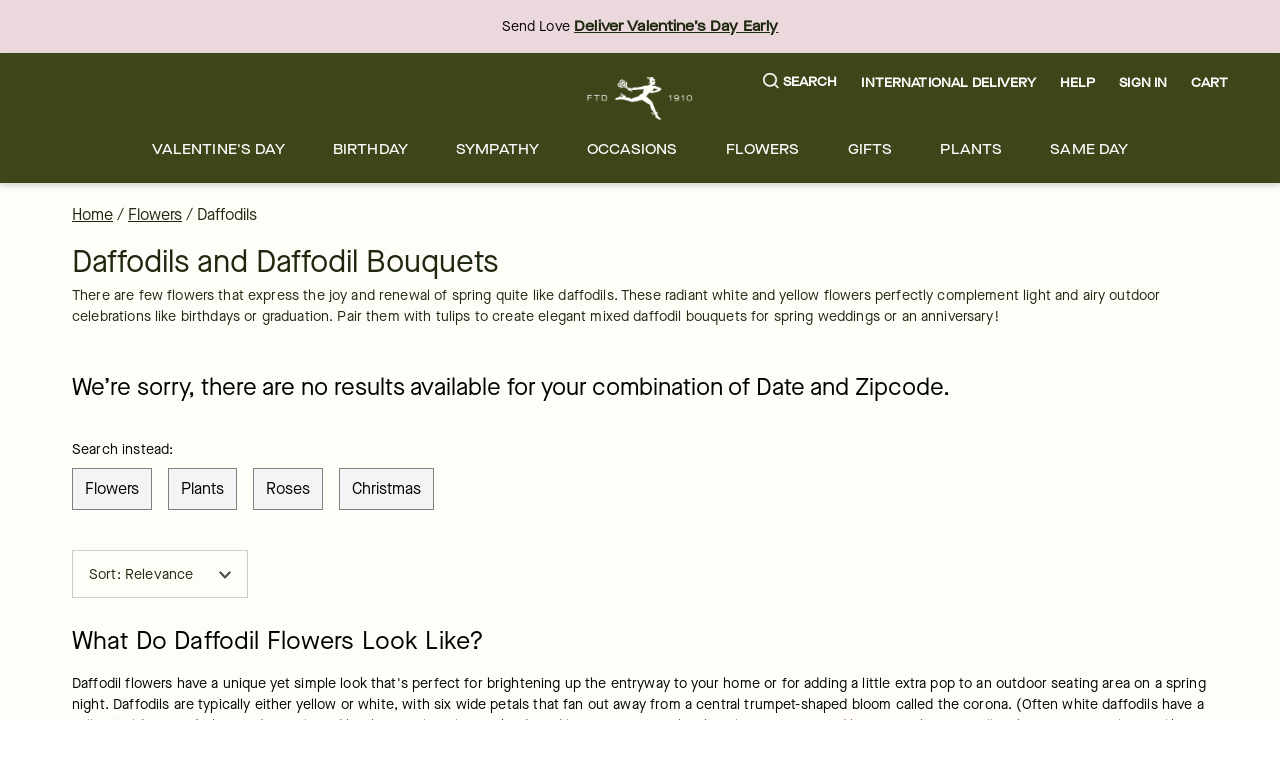

--- FILE ---
content_type: text/html; charset=utf-8
request_url: https://www.ftd.com/flowers/daffodils?markcode=552
body_size: 53108
content:
<!DOCTYPE html><html lang="en" prefix="og: https://ogp.me/ns#"><head><title data-next-head="">Daffodil Flowers &amp; Bouquets Delivery: Order Daffodils Online at FTD</title><link rel="icon" href="/merx/ftd.ico" data-next-head=""/><meta name="viewport" content="initial-scale=1.0, width=device-width, maximum-scale=1" data-next-head=""/><meta charSet="utf-8" data-next-head=""/><meta name="description" content="Embrace sophistication with FTD&#x27;s Daffodil flowers. Each bloom exudes timeless allure. Elevate your gestures effortlessly. Order now for prompt, elegant delivery. Experience the art of floral gifting." data-next-head=""/><meta property="og:url" data-next-head=""/><meta property="og:type" content="collection" data-next-head=""/><meta property="og:title" content="Daffodil Flowers &amp; Bouquets Delivery: Order Daffodils Online at FTD" data-next-head=""/><meta property="og:description" content="Embrace sophistication with FTD&#x27;s Daffodil flowers. Each bloom exudes timeless allure. Elevate your gestures effortlessly. Order now for prompt, elegant delivery. Experience the art of floral gifting." data-next-head=""/><meta property="og:image" content="https://images.ctfassets.net/h1eh3mhnbyvi/7wO1lfH2KRqffMvdeiIALO/6cf3064d5620ebdff912d45ec509569c/FTD-Merx-HPorCLP-OverlayHero-Desktop-Vday26-VdayPreview_badges-1216.jpg" data-next-head=""/><meta property="fb:app_id" content="142488072463621" data-next-head=""/><link id="ctfassets" rel="preconnect" href="https://images.ctfassets.net" data-next-head=""/><link id="shopify" rel="preconnect" href="https://cdn.shopify.com" data-next-head=""/><link rel="canonical" href="https://www.ftd.com/flowers/daffodils" data-next-head=""/><link rel="preload" as="image" imageSrcSet="https://images.ctfassets.net/h1eh3mhnbyvi/5CVU9dy6RBnE2ORmuilpS5/0b967cddd47a4c03f34291f98b5ad50f/ftd-menu.svg 1x, https://images.ctfassets.net/h1eh3mhnbyvi/5CVU9dy6RBnE2ORmuilpS5/0b967cddd47a4c03f34291f98b5ad50f/ftd-menu.svg 2x" data-next-head=""/><link rel="preload" as="image" imageSrcSet="https://images.ctfassets.net/h1eh3mhnbyvi/18rm4XE1mphBwOL2TwP8Jp/9f422e3de476b1e7179fadeb585cb929/ftd-logo.svg?w=16&amp;fm=webp&amp;q=70 16w, https://images.ctfassets.net/h1eh3mhnbyvi/18rm4XE1mphBwOL2TwP8Jp/9f422e3de476b1e7179fadeb585cb929/ftd-logo.svg?w=32&amp;fm=webp&amp;q=70 32w, https://images.ctfassets.net/h1eh3mhnbyvi/18rm4XE1mphBwOL2TwP8Jp/9f422e3de476b1e7179fadeb585cb929/ftd-logo.svg?w=48&amp;fm=webp&amp;q=70 48w, https://images.ctfassets.net/h1eh3mhnbyvi/18rm4XE1mphBwOL2TwP8Jp/9f422e3de476b1e7179fadeb585cb929/ftd-logo.svg?w=64&amp;fm=webp&amp;q=70 64w, https://images.ctfassets.net/h1eh3mhnbyvi/18rm4XE1mphBwOL2TwP8Jp/9f422e3de476b1e7179fadeb585cb929/ftd-logo.svg?w=96&amp;fm=webp&amp;q=70 96w, https://images.ctfassets.net/h1eh3mhnbyvi/18rm4XE1mphBwOL2TwP8Jp/9f422e3de476b1e7179fadeb585cb929/ftd-logo.svg?w=128&amp;fm=webp&amp;q=70 128w, https://images.ctfassets.net/h1eh3mhnbyvi/18rm4XE1mphBwOL2TwP8Jp/9f422e3de476b1e7179fadeb585cb929/ftd-logo.svg?w=256&amp;fm=webp&amp;q=70 256w, https://images.ctfassets.net/h1eh3mhnbyvi/18rm4XE1mphBwOL2TwP8Jp/9f422e3de476b1e7179fadeb585cb929/ftd-logo.svg?w=384&amp;fm=webp&amp;q=70 384w, https://images.ctfassets.net/h1eh3mhnbyvi/18rm4XE1mphBwOL2TwP8Jp/9f422e3de476b1e7179fadeb585cb929/ftd-logo.svg?w=768&amp;fm=webp&amp;q=70 768w, https://images.ctfassets.net/h1eh3mhnbyvi/18rm4XE1mphBwOL2TwP8Jp/9f422e3de476b1e7179fadeb585cb929/ftd-logo.svg?w=1200&amp;fm=webp&amp;q=70 1200w, https://images.ctfassets.net/h1eh3mhnbyvi/18rm4XE1mphBwOL2TwP8Jp/9f422e3de476b1e7179fadeb585cb929/ftd-logo.svg?w=1920&amp;fm=webp&amp;q=70 1920w" imageSizes="(max-width: 768px) 105}px, 105px" fetchpriority="high" data-next-head=""/><link rel="preload" href="/merx/fonts/Vinter-Regular.woff2" as="font" type="font/woff" crossorigin="anonymous"/><link rel="preload" href="/merx/fonts/MaisonNeue-Book.woff2" as="font" type="font/woff" crossorigin="anonymous"/><link rel="preload" href="/merx/fonts/MaisonNeueExtended-Medium.woff2" as="font" type="font/woff" crossorigin="anonymous"/><link rel="preload" href="/merx/_next/static/css/f4b71e6291ea6b6f.css?dpl=dpl_5TAkCJXSKMwq6LbhYxPxjsVguwHR" as="style"/><link rel="stylesheet" href="/merx/_next/static/css/f4b71e6291ea6b6f.css?dpl=dpl_5TAkCJXSKMwq6LbhYxPxjsVguwHR" data-n-g=""/><link rel="preload" href="/merx/_next/static/css/cf1cb027dc097d25.css?dpl=dpl_5TAkCJXSKMwq6LbhYxPxjsVguwHR" as="style"/><link rel="stylesheet" href="/merx/_next/static/css/cf1cb027dc097d25.css?dpl=dpl_5TAkCJXSKMwq6LbhYxPxjsVguwHR" data-n-p=""/><link rel="preload" href="/merx/_next/static/css/750e69229478c4be.css?dpl=dpl_5TAkCJXSKMwq6LbhYxPxjsVguwHR" as="style"/><link rel="stylesheet" href="/merx/_next/static/css/750e69229478c4be.css?dpl=dpl_5TAkCJXSKMwq6LbhYxPxjsVguwHR"/><link rel="preload" href="/merx/_next/static/css/6614d0b1782295ae.css?dpl=dpl_5TAkCJXSKMwq6LbhYxPxjsVguwHR" as="style"/><link rel="stylesheet" href="/merx/_next/static/css/6614d0b1782295ae.css?dpl=dpl_5TAkCJXSKMwq6LbhYxPxjsVguwHR" data-n-p=""/><link rel="preload" href="/merx/_next/static/css/66e55332ac8298b9.css?dpl=dpl_5TAkCJXSKMwq6LbhYxPxjsVguwHR" as="style"/><link rel="stylesheet" href="/merx/_next/static/css/66e55332ac8298b9.css?dpl=dpl_5TAkCJXSKMwq6LbhYxPxjsVguwHR"/><link rel="preload" href="/merx/_next/static/css/6ef3a4b48578ed21.css?dpl=dpl_5TAkCJXSKMwq6LbhYxPxjsVguwHR" as="style"/><link rel="stylesheet" href="/merx/_next/static/css/6ef3a4b48578ed21.css?dpl=dpl_5TAkCJXSKMwq6LbhYxPxjsVguwHR"/><noscript data-n-css=""></noscript><script defer="" nomodule="" src="/merx/_next/static/chunks/polyfills-42372ed130431b0a.js?dpl=dpl_5TAkCJXSKMwq6LbhYxPxjsVguwHR"></script><script defer="" src="/merx/_next/static/chunks/9340-c7137d62e8841889.js?dpl=dpl_5TAkCJXSKMwq6LbhYxPxjsVguwHR"></script><script defer="" src="/merx/_next/static/chunks/4200.048946b46ec313a4.js?dpl=dpl_5TAkCJXSKMwq6LbhYxPxjsVguwHR"></script><script defer="" src="/merx/_next/static/chunks/6870.d14342494c3623e7.js?dpl=dpl_5TAkCJXSKMwq6LbhYxPxjsVguwHR"></script><script defer="" src="/merx/_next/static/chunks/2329.7a92175faff2edc7.js?dpl=dpl_5TAkCJXSKMwq6LbhYxPxjsVguwHR"></script><script src="/merx/_next/static/chunks/webpack-52bf480da9e1aa71.js?dpl=dpl_5TAkCJXSKMwq6LbhYxPxjsVguwHR" defer=""></script><script src="/merx/_next/static/chunks/framework-b216a9a6fed0011f.js?dpl=dpl_5TAkCJXSKMwq6LbhYxPxjsVguwHR" defer=""></script><script src="/merx/_next/static/chunks/main-6a9730d905fcadda.js?dpl=dpl_5TAkCJXSKMwq6LbhYxPxjsVguwHR" defer=""></script><script src="/merx/_next/static/chunks/pages/_app-02ebe5786ac8255f.js?dpl=dpl_5TAkCJXSKMwq6LbhYxPxjsVguwHR" defer=""></script><script src="/merx/_next/static/chunks/9654-003a97e65667c2a5.js?dpl=dpl_5TAkCJXSKMwq6LbhYxPxjsVguwHR" defer=""></script><script src="/merx/_next/static/chunks/4139-da280337885fb865.js?dpl=dpl_5TAkCJXSKMwq6LbhYxPxjsVguwHR" defer=""></script><script src="/merx/_next/static/chunks/6261-080c14993c52b453.js?dpl=dpl_5TAkCJXSKMwq6LbhYxPxjsVguwHR" defer=""></script><script src="/merx/_next/static/chunks/8918-66f33a26e92e46ec.js?dpl=dpl_5TAkCJXSKMwq6LbhYxPxjsVguwHR" defer=""></script><script src="/merx/_next/static/chunks/909-4775800c64e0e915.js?dpl=dpl_5TAkCJXSKMwq6LbhYxPxjsVguwHR" defer=""></script><script src="/merx/_next/static/chunks/5481-693534818d173982.js?dpl=dpl_5TAkCJXSKMwq6LbhYxPxjsVguwHR" defer=""></script><script src="/merx/_next/static/chunks/5846-d97f93c3214087be.js?dpl=dpl_5TAkCJXSKMwq6LbhYxPxjsVguwHR" defer=""></script><script src="/merx/_next/static/chunks/1723-a527b88e864b37cc.js?dpl=dpl_5TAkCJXSKMwq6LbhYxPxjsVguwHR" defer=""></script><script src="/merx/_next/static/chunks/4733-eb383e33529a0fde.js?dpl=dpl_5TAkCJXSKMwq6LbhYxPxjsVguwHR" defer=""></script><script src="/merx/_next/static/chunks/3102-020c8acd1a9ae0f6.js?dpl=dpl_5TAkCJXSKMwq6LbhYxPxjsVguwHR" defer=""></script><script src="/merx/_next/static/chunks/8779-47217b797750fa4a.js?dpl=dpl_5TAkCJXSKMwq6LbhYxPxjsVguwHR" defer=""></script><script src="/merx/_next/static/chunks/3770-ff928fed4999c7c0.js?dpl=dpl_5TAkCJXSKMwq6LbhYxPxjsVguwHR" defer=""></script><script src="/merx/_next/static/chunks/8322-ad9ba7e9ffd904cf.js?dpl=dpl_5TAkCJXSKMwq6LbhYxPxjsVguwHR" defer=""></script><script src="/merx/_next/static/chunks/7102-aaa05afe5c103dbd.js?dpl=dpl_5TAkCJXSKMwq6LbhYxPxjsVguwHR" defer=""></script><script src="/merx/_next/static/chunks/3526-6a59fa00128b4ad1.js?dpl=dpl_5TAkCJXSKMwq6LbhYxPxjsVguwHR" defer=""></script><script src="/merx/_next/static/chunks/pages/%5B...collectionpaths%5D-ce2c5deceacf34aa.js?dpl=dpl_5TAkCJXSKMwq6LbhYxPxjsVguwHR" defer=""></script><script src="/merx/_next/static/k9Xlxi6rbDcia482y5-ob/_buildManifest.js?dpl=dpl_5TAkCJXSKMwq6LbhYxPxjsVguwHR" defer=""></script><script src="/merx/_next/static/k9Xlxi6rbDcia482y5-ob/_ssgManifest.js?dpl=dpl_5TAkCJXSKMwq6LbhYxPxjsVguwHR" defer=""></script></head><body class="font-base" style="line-height:1"><div id="__next"><div id="app" class="default_app__NhZxv"><header id="header" class="flex-0"><div class="skip-menu_skipMenu__DMgD3"><a href="#main-content" class="skip-menu_link__bzOsS mr-3">Skip to main content</a><a href="#footer" class="skip-menu_link__bzOsS mr-3">Skip to footer</a></div><section class="cms-component" data-section-id="aWQ6Ly9DT05URU5URlVML2gxZWgzbWhuYnl2aS9tYXN0ZXIvQ09OVEVOVC8yMnRYR1U5QVc4MHZJM09xeWRzR1c3L2VuLVVT"></section><section class="cms-component" data-section-id="aWQ6Ly9DT05URU5URlVML2gxZWgzbWhuYnl2aS9tYXN0ZXIvQ09OVEVOVC80SEo5S3NFT29wWXE5aDFxSFFnZGx2L2VuLVVT"><section class="cms-component topBanner" data-section-id="aWQ6Ly9DT05URU5URlVML2gxZWgzbWhuYnl2aS9tYXN0ZXIvQ09OVEVOVC82SWVJT2NzeHpDeDRaRzhUTHRPZnE5L2VuLVVT"><div style="color:#000;background-color:#EAD8DC" class="bg-light-2 fg-dark display-block"><div class="container px-0"><div class="row"><div class="col flex-center"><div class="flex-row align-items-center justify-content-center"><div></div><div class="flex-col text-align-center flex-center pr-2 ml-2 top-banner_topBannerComponents__RIFqs"><section class="cms-component richText w-100" data-section-id="aWQ6Ly9DT05URU5URlVML2gxZWgzbWhuYnl2aS9tYXN0ZXIvQ09OVEVOVC81UWdIWDFqVGRPRG95QncyUmhKZUVaL2VuLVVT"><div class="" tabindex="-1"><p class="text-body rich-text_text__ERgG1">Send Love <a href="/occasion/valentines-day/all?intcid=GlobalBanner_ValentinesDayAll_Jan23_2026" class="link_wrapper__hnMAK link_light__2ERmR text-body rich-text_link__4OCFr p-0 text-decoration-underline font-cta font-weight-bold link_showOutline___Ad2T" aria-label="Deliver Valentine’s Day Early" tabindex="0" __typename="LinkItemFields">Deliver Valentine’s Day Early</a></p></div></section></div></div></div></div></div></div></section></section><section class="cms-component linkList" data-section-id="aWQ6Ly9DT05URU5URlVML2gxZWgzbWhuYnl2aS9tYXN0ZXIvQ09OVEVOVC81bDM0Mm96RG9QYjB3dEJvNzdBTXhxL2VuLVVT"><div class="header_wrapper__0qIqv"><div class="container" id="main-menu"><div class="row"><div class="col header_content__cSqCw"><div role="button" tabindex="0" class="hamburger_hamburgerWrapper__bVUgs"><button tabindex="-1" aria-expanded="false" class="hamburger_hamburger__ZWjUv bg-transparent p-0 py-3 m-0 w-100 h-100 b-0" aria-label="Open menu"><span style="box-sizing:border-box;display:inline-block;overflow:hidden;width:20px;height:13px;background:none;opacity:1;border:0;margin:0;padding:0;position:relative"><img role="img" alt="menu" srcSet="https://images.ctfassets.net/h1eh3mhnbyvi/5CVU9dy6RBnE2ORmuilpS5/0b967cddd47a4c03f34291f98b5ad50f/ftd-menu.svg 1x, https://images.ctfassets.net/h1eh3mhnbyvi/5CVU9dy6RBnE2ORmuilpS5/0b967cddd47a4c03f34291f98b5ad50f/ftd-menu.svg 2x" src="https://images.ctfassets.net/h1eh3mhnbyvi/5CVU9dy6RBnE2ORmuilpS5/0b967cddd47a4c03f34291f98b5ad50f/ftd-menu.svg" decoding="async" data-nimg="fixed" style="position:absolute;top:0;left:0;bottom:0;right:0;box-sizing:border-box;padding:0;border:none;margin:auto;display:block;width:0;height:0;min-width:100%;max-width:100%;min-height:100%;max-height:100%"/></span></button></div><div class="header_group__SN0pq"><div class="header_logoWrapper__SyTsZ p-0 m-0 my-4"><a href="/" class="link_wrapper__hnMAK header_logo__MUHfL p-0 m-0 p-0 link_inheritColor__KZLNk link_underlineOnHover__I7mn7 text-decoration-none link_showOutline___Ad2T" aria-label="For help ordering a gift, call our customer support line at 1-800-736-338"><img alt="site-logo" fetchpriority="high" loading="eager" width="105" height="43" decoding="async" data-nimg="1" style="color:transparent" sizes="(max-width: 768px) 105}px, 105px" srcSet="https://images.ctfassets.net/h1eh3mhnbyvi/18rm4XE1mphBwOL2TwP8Jp/9f422e3de476b1e7179fadeb585cb929/ftd-logo.svg?w=16&amp;fm=webp&amp;q=70 16w, https://images.ctfassets.net/h1eh3mhnbyvi/18rm4XE1mphBwOL2TwP8Jp/9f422e3de476b1e7179fadeb585cb929/ftd-logo.svg?w=32&amp;fm=webp&amp;q=70 32w, https://images.ctfassets.net/h1eh3mhnbyvi/18rm4XE1mphBwOL2TwP8Jp/9f422e3de476b1e7179fadeb585cb929/ftd-logo.svg?w=48&amp;fm=webp&amp;q=70 48w, https://images.ctfassets.net/h1eh3mhnbyvi/18rm4XE1mphBwOL2TwP8Jp/9f422e3de476b1e7179fadeb585cb929/ftd-logo.svg?w=64&amp;fm=webp&amp;q=70 64w, https://images.ctfassets.net/h1eh3mhnbyvi/18rm4XE1mphBwOL2TwP8Jp/9f422e3de476b1e7179fadeb585cb929/ftd-logo.svg?w=96&amp;fm=webp&amp;q=70 96w, https://images.ctfassets.net/h1eh3mhnbyvi/18rm4XE1mphBwOL2TwP8Jp/9f422e3de476b1e7179fadeb585cb929/ftd-logo.svg?w=128&amp;fm=webp&amp;q=70 128w, https://images.ctfassets.net/h1eh3mhnbyvi/18rm4XE1mphBwOL2TwP8Jp/9f422e3de476b1e7179fadeb585cb929/ftd-logo.svg?w=256&amp;fm=webp&amp;q=70 256w, https://images.ctfassets.net/h1eh3mhnbyvi/18rm4XE1mphBwOL2TwP8Jp/9f422e3de476b1e7179fadeb585cb929/ftd-logo.svg?w=384&amp;fm=webp&amp;q=70 384w, https://images.ctfassets.net/h1eh3mhnbyvi/18rm4XE1mphBwOL2TwP8Jp/9f422e3de476b1e7179fadeb585cb929/ftd-logo.svg?w=768&amp;fm=webp&amp;q=70 768w, https://images.ctfassets.net/h1eh3mhnbyvi/18rm4XE1mphBwOL2TwP8Jp/9f422e3de476b1e7179fadeb585cb929/ftd-logo.svg?w=1200&amp;fm=webp&amp;q=70 1200w, https://images.ctfassets.net/h1eh3mhnbyvi/18rm4XE1mphBwOL2TwP8Jp/9f422e3de476b1e7179fadeb585cb929/ftd-logo.svg?w=1920&amp;fm=webp&amp;q=70 1920w" src="https://images.ctfassets.net/h1eh3mhnbyvi/18rm4XE1mphBwOL2TwP8Jp/9f422e3de476b1e7179fadeb585cb929/ftd-logo.svg?w=1920&amp;fm=webp&amp;q=70"/><span class="display-none">Logo that links to homepage</span></a></div></div><div class="display-flex justify-content-center align-items-center ml-auto mt-auto mb-auto"><ul class="utility-menu_wrapper__H2j_m mt-0 align-items-center list-style-none ml-0 mr-0 mb-0 p-0 display-flex justify-content-center"><li class="p-0 mx-2 px-1 flex-center lg-only"><button class="button_btn__1w6Yp text-body font-cta py-0 button_btn-link-light__b70E9"><span class="button_label__N4cLa flex-row flex-center"><div id="util-menu-button-content" class="cursor-pointer display-flex justify-content-center align-items-center flex-direction-column b-none bg-transparent"><span role="button" aria-label="Search" class="button-content_label__1hGcV m-0 font-cta text-meta font-weight-600 display-flex"><svg xmlns="http://www.w3.org/2000/svg" viewBox="0 0 19 19" class="search-menu_icon__0dNR5 mr-1"><path fill-rule="evenodd" d="M8.26 0A8.15 8.15 0 00.04 8.06a8.15 8.15 0 008.22 8.06c1.86 0 3.65-.62 5.06-1.74l.12-.1 3.52 3.47a.81.81 0 001.18 0 .8.8 0 00.25-.58.8.8 0 00-.25-.57l-3.53-3.46.1-.11a8.05 8.05 0 001.77-4.97A8.15 8.15 0 008.26 0zm0 14.5a6.49 6.49 0 01-6.54-6.4c0-3.54 2.93-6.42 6.54-6.42s6.54 2.88 6.54 6.41a6.49 6.49 0 01-6.54 6.42z"></path></svg><span>Search</span></span></div></span></button></li><li class="p-0 mx-2 px-1 flex-center lg-only"><a href="/international-flower-delivery" class="link_wrapper__hnMAK p-0 link_inheritColor__KZLNk text-decoration-none"><button class="button_btn__1w6Yp text-body font-cta py-0 button_btn-link-light__b70E9"><span class="button_label__N4cLa flex-row flex-center"><div id="util-menu-button-content" class="cursor-pointer display-flex justify-content-center align-items-center flex-direction-column b-none bg-transparent"><span role="button" aria-label="" class="button-content_label__1hGcV m-0 font-cta text-meta font-weight-600">International Delivery</span></div></span></button></a></li><li class="p-0 mx-2 px-1 flex-center lg-only"><button class="button_btn__1w6Yp text-body font-cta py-0 button_btn-link-light__b70E9"><span class="button_label__N4cLa flex-row flex-center"><div id="util-menu-button-content" class="cursor-pointer display-flex justify-content-center align-items-center flex-direction-column b-none bg-transparent"><span role="button" aria-label="" class="button-content_label__1hGcV m-0 font-cta text-meta font-weight-600">Help</span></div></span></button></li><li class="p-0 mx-2 px-1 flex-center lg-only"><button class="button_btn__1w6Yp text-body font-cta py-0 button_btn-link-light__b70E9 sign-in_wrapper__LdX6H sign-in_signInButton__p_JWi" tabindex="0"><span class="button_label__N4cLa flex-row flex-center"><div id="util-menu-button-content" class="cursor-pointer display-flex justify-content-center align-items-center flex-direction-column b-none bg-transparent"><span role="button" aria-label="Sign in" class="button-content_label__1hGcV m-0 font-cta text-meta font-weight-600">Sign In</span></div></span></button></li><div id="util-menu-button-content" class="cursor-pointer display-flex justify-content-center align-items-center flex-direction-column b-none bg-transparent"><span role="button" aria-label="cart" class="button-content_label__1hGcV m-0 font-cta text-meta font-weight-600"><span class="cart_text__DNgSe mr-1">Cart</span></span></div></ul></div></div></div><div class="row header_navigationRow__oKs95 mt-2"><div class="header_navigation___DwZP p-0 m-0"><div class=""><nav aria-label="Main" id="navigation-menu" class="m-0 p-0 b-0"><ul role="menubar" class="navigation_list__mprmn list-style-none flex-row flex-center m-0 p-0 b-0"><li role="menuitem" aria-haspopup="true" aria-expanded="false"><button class="menu_label__NxjAL m-0 px-4 py-3 text-body bg-transparent">Valentine&#x27;s Day</button><div tabindex="0" style="display:none" class="menu_panel__x_eFQ menu-items-container"><div class="container"><div class="mt-3 flex-end"><button aria-label="Close Modal" class="close-button_button__BaHGK close-button_md__tueLZ mt-3 mr-5"><span style="box-sizing:border-box;display:inline-block;overflow:hidden;width:18px;height:18px;background:none;opacity:1;border:0;margin:0;padding:0;position:relative"><img role="img" alt="close" src="[data-uri]" decoding="async" data-nimg="fixed" style="position:absolute;top:0;left:0;bottom:0;right:0;box-sizing:border-box;padding:0;border:none;margin:auto;display:block;width:0;height:0;min-width:100%;max-width:100%;min-height:100%;max-height:100%"/><noscript><img role="img" alt="close" loading="lazy" decoding="async" data-nimg="fixed" style="position:absolute;top:0;left:0;bottom:0;right:0;box-sizing:border-box;padding:0;border:none;margin:auto;display:block;width:0;height:0;min-width:100%;max-width:100%;min-height:100%;max-height:100%" srcSet="https://images.ctfassets.net/h1eh3mhnbyvi/2uf4xR2pyqSfZ9NQpfh6n8/9f6c788b63520585ed3cb48fcedf648a/close.svg 1x, https://images.ctfassets.net/h1eh3mhnbyvi/2uf4xR2pyqSfZ9NQpfh6n8/9f6c788b63520585ed3cb48fcedf648a/close.svg 2x" src="https://images.ctfassets.net/h1eh3mhnbyvi/2uf4xR2pyqSfZ9NQpfh6n8/9f6c788b63520585ed3cb48fcedf648a/close.svg"/></noscript></span></button></div><div class="row justify-content-center"><div class="col-lg-2 col-md-12 col-12"><ul class="flex-col mt-3 text-body"><li class=""><span class="display-block mb-2 font-cta font-weight-500">CUSTOMER FAVORITES</span></li><li class=""><a href="/occasion/valentines-day/flowers" class="link_wrapper__hnMAK display-block mb-2 p-0 link_inheritColor__KZLNk link_underlineOnHover__I7mn7 text-decoration-none link_showOutline___Ad2T" aria-label="Valentine&#x27;s Day Flowers" __typename="LinkItemFields">Valentine&#x27;s Day Flowers</a></li><li class=""><a href="/occasion/valentines-day/best-sellers" class="link_wrapper__hnMAK display-block mb-2 p-0 link_inheritColor__KZLNk link_underlineOnHover__I7mn7 text-decoration-none link_showOutline___Ad2T" aria-label="Valentine&#x27;s Day Best Sellers" __typename="LinkItemFields">Valentine&#x27;s Day Best Sellers</a></li><li class=""><a href="/occasion/valentines-day/roses" class="link_wrapper__hnMAK display-block mb-2 p-0 link_inheritColor__KZLNk link_underlineOnHover__I7mn7 text-decoration-none link_showOutline___Ad2T" aria-label="Valentine&#x27;s Day Roses" __typename="LinkItemFields">Valentine&#x27;s Day Roses</a></li><li class=""><a href="/occasion/valentines-day/same-day-delivery" class="link_wrapper__hnMAK display-block mb-2 p-0 link_inheritColor__KZLNk link_underlineOnHover__I7mn7 text-decoration-none link_showOutline___Ad2T" aria-label="Local Florist Delivery" __typename="LinkItemFields">Local Florist Delivery</a></li></ul></div><div class="col-lg-2 col-md-12 col-12"><ul class="flex-col mt-3 text-body"><li class=""><span class="display-block mb-2 font-cta font-weight-500">VALENTINE&#x27;S DAY CATEGORIES</span></li><li class=""><a href="/occasion/valentines-day/luxury-flowers" class="link_wrapper__hnMAK display-block mb-2 p-0 link_inheritColor__KZLNk link_underlineOnHover__I7mn7 text-decoration-none link_showOutline___Ad2T" aria-label="Luxury Valentine’s Day Flowers" __typename="LinkItemFields">Luxury Valentine’s Day Flowers</a></li><li class=""><a href="/occasion/valentines-day/gifts" class="link_wrapper__hnMAK display-block mb-2 p-0 link_inheritColor__KZLNk link_underlineOnHover__I7mn7 text-decoration-none link_showOutline___Ad2T" aria-label="Gifts &amp; Gift Baskets" __typename="LinkItemFields">Gifts &amp; Gift Baskets</a></li><li class=""><a href="/occasion/valentines-day/plants" class="link_wrapper__hnMAK display-block mb-2 p-0 link_inheritColor__KZLNk link_underlineOnHover__I7mn7 text-decoration-none link_showOutline___Ad2T" aria-label="Valentine&#x27;s Day Plants" __typename="LinkItemFields">Valentine&#x27;s Day Plants</a></li></ul></div><div class="col-lg-2 col-md-12 col-12"><ul class="flex-col mt-3 text-body"><li class=""><a href="/occasion/valentines-day/dipped-strawberries" class="link_wrapper__hnMAK display-block mb-2 p-0 link_inheritColor__KZLNk link_underlineOnHover__I7mn7 text-decoration-none link_showOutline___Ad2T" aria-label="Chocolate Covered Strawberries" __typename="LinkItemFields">Chocolate Covered Strawberries</a></li><li class=""><a href="/occasion/valentines-day/bundles/" class="link_wrapper__hnMAK display-block mb-2 p-0 link_inheritColor__KZLNk link_underlineOnHover__I7mn7 text-decoration-none link_showOutline___Ad2T" aria-label="Valentine&#x27;s Day Bundles" __typename="LinkItemFields">Valentine&#x27;s Day Bundles</a></li><li class=""><a href="/flowers/roses/preserved" class="link_wrapper__hnMAK display-block mb-2 p-0 link_inheritColor__KZLNk link_underlineOnHover__I7mn7 text-decoration-none link_showOutline___Ad2T" aria-label="Preserved Forever Roses" __typename="LinkItemFields">Preserved Forever Roses</a></li><li class=""><a href="/occasion/valentines-day/all" class="link_wrapper__hnMAK display-block mb-2 p-0 link_inheritColor__KZLNk link_underlineOnHover__I7mn7 text-decoration-none link_showOutline___Ad2T" aria-label="Valentine&#x27;s Day All" __typename="LinkItemFields">Valentine&#x27;s Day All</a></li></ul></div></div></div></div></li><li role="menuitem" aria-haspopup="true" aria-expanded="false"><button class="menu_label__NxjAL m-0 px-4 py-3 text-body bg-transparent">Birthday</button><div tabindex="0" style="display:none" class="menu_panel__x_eFQ menu-items-container"><div class="container"><div class="mt-3 flex-end"><button aria-label="Close Modal" class="close-button_button__BaHGK close-button_md__tueLZ mt-3 mr-5"><span style="box-sizing:border-box;display:inline-block;overflow:hidden;width:18px;height:18px;background:none;opacity:1;border:0;margin:0;padding:0;position:relative"><img role="img" alt="close" src="[data-uri]" decoding="async" data-nimg="fixed" style="position:absolute;top:0;left:0;bottom:0;right:0;box-sizing:border-box;padding:0;border:none;margin:auto;display:block;width:0;height:0;min-width:100%;max-width:100%;min-height:100%;max-height:100%"/><noscript><img role="img" alt="close" loading="lazy" decoding="async" data-nimg="fixed" style="position:absolute;top:0;left:0;bottom:0;right:0;box-sizing:border-box;padding:0;border:none;margin:auto;display:block;width:0;height:0;min-width:100%;max-width:100%;min-height:100%;max-height:100%" srcSet="https://images.ctfassets.net/h1eh3mhnbyvi/2uf4xR2pyqSfZ9NQpfh6n8/9f6c788b63520585ed3cb48fcedf648a/close.svg 1x, https://images.ctfassets.net/h1eh3mhnbyvi/2uf4xR2pyqSfZ9NQpfh6n8/9f6c788b63520585ed3cb48fcedf648a/close.svg 2x" src="https://images.ctfassets.net/h1eh3mhnbyvi/2uf4xR2pyqSfZ9NQpfh6n8/9f6c788b63520585ed3cb48fcedf648a/close.svg"/></noscript></span></button></div><div class="row justify-content-center"><div class="col-lg-2 col-md-12 col-12"><ul class="flex-col mt-3 text-body"><li class=""><span class="display-block mb-2 font-cta font-weight-500">CUSTOMER FAVORITES</span></li><li class=""><a href="/occasion/birthday/best-sellers" class="link_wrapper__hnMAK display-block mb-2 p-0 link_inheritColor__KZLNk link_underlineOnHover__I7mn7 text-decoration-none link_showOutline___Ad2T" aria-label="Birthday Best Sellers" __typename="LinkItemFields">Birthday Best Sellers</a></li><li class=""><a href="/occasion/birthday/same-day-delivery" class="link_wrapper__hnMAK display-block mb-2 p-0 link_inheritColor__KZLNk link_underlineOnHover__I7mn7 text-decoration-none link_showOutline___Ad2T" aria-label="Same Day Birthday Delivery" __typename="LinkItemFields">Same Day Birthday Delivery</a></li><li class=""><a href="/occasion/birthday/roses" class="link_wrapper__hnMAK display-block mb-2 p-0 link_inheritColor__KZLNk link_underlineOnHover__I7mn7 text-decoration-none link_showOutline___Ad2T" aria-label="Birthday Roses" __typename="LinkItemFields">Birthday Roses</a></li><li class=""><a href="/occasion/birthday/all" class="link_wrapper__hnMAK display-block mb-2 p-0 link_inheritColor__KZLNk link_underlineOnHover__I7mn7 text-decoration-none link_showOutline___Ad2T" aria-label="Shop All Birthday" __typename="LinkItemFields">Shop All Birthday</a></li></ul></div><div class="col-lg-2 col-md-12 col-12"><ul class="flex-col mt-3 text-body"><li class=""><span class="display-block mb-2 font-cta font-weight-500">BIRTHDAY CATEGORIES</span></li><li class=""><a href="/occasion/birthday/happy-birthday-flowers" class="link_wrapper__hnMAK display-block mb-2 p-0 link_inheritColor__KZLNk link_underlineOnHover__I7mn7 text-decoration-none link_showOutline___Ad2T" aria-label="Birthday Flowers" __typename="LinkItemFields">Birthday Flowers</a></li><li class=""><a href="/occasion/birthday/plants" class="link_wrapper__hnMAK display-block mb-2 p-0 link_inheritColor__KZLNk link_underlineOnHover__I7mn7 text-decoration-none link_showOutline___Ad2T" aria-label="Birthday Plants" __typename="LinkItemFields">Birthday Plants</a></li><li class=""><a href="/occasion/birthday/gifts" class="link_wrapper__hnMAK display-block mb-2 p-0 link_inheritColor__KZLNk link_underlineOnHover__I7mn7 text-decoration-none link_showOutline___Ad2T" aria-label="easter roses" __typename="LinkItemFields">Birthday Gifts </a></li><li class=""><a href="/occasion/birthday/flowers-for-mom" class="link_wrapper__hnMAK display-block mb-2 p-0 link_inheritColor__KZLNk link_underlineOnHover__I7mn7 text-decoration-none link_showOutline___Ad2T" aria-label="Gifts for Mom" __typename="LinkItemFields">Gifts for Mom</a></li><li class=""><a href="/occasion/birthday/flowers-for-friend" class="link_wrapper__hnMAK display-block mb-2 p-0 link_inheritColor__KZLNk link_underlineOnHover__I7mn7 text-decoration-none link_showOutline___Ad2T" aria-label="Gifts for Friends" __typename="LinkItemFields">Gifts for Friends</a></li><li class=""><a href="/occasion/birthday/flowers-for-wife" class="link_wrapper__hnMAK display-block mb-2 p-0 link_inheritColor__KZLNk link_underlineOnHover__I7mn7 text-decoration-none link_showOutline___Ad2T" aria-label="Gifts for Wife" __typename="LinkItemFields">Gifts for Wife</a></li></ul></div><div class="col-lg-2 col-md-12 col-12"><ul class="flex-col mt-3 text-body"><li class=""><span class="display-block mb-2 font-cta font-weight-500">BIRTHDAY TREATS</span></li><li class=""><a href="/occasion/birthday/treats" class="link_wrapper__hnMAK display-block mb-2 p-0 link_inheritColor__KZLNk link_underlineOnHover__I7mn7 text-decoration-none link_showOutline___Ad2T" aria-label="Birthday Cookies, Cakes &amp; Baked Goods" __typename="LinkItemFields">Birthday Cookies, Cakes &amp; Baked Goods</a></li><li class=""><a href="/occasion/birthday/gifts-in-box" class="link_wrapper__hnMAK display-block mb-2 p-0 link_inheritColor__KZLNk link_underlineOnHover__I7mn7 text-decoration-none link_showOutline___Ad2T" aria-label="Birthday Gift Baskets" __typename="LinkItemFields">Birthday Gift Baskets</a></li><li class=""><a href="/gifts/chocolate-delivery" class="link_wrapper__hnMAK display-block mb-2 p-0 link_inheritColor__KZLNk link_underlineOnHover__I7mn7 text-decoration-none link_showOutline___Ad2T" aria-label="Birthday Chocolates" __typename="LinkItemFields">Birthday Chocolates</a></li><li class=""><a href="/gifts/healthy-gift-baskets" class="link_wrapper__hnMAK display-block mb-2 p-0 link_inheritColor__KZLNk link_underlineOnHover__I7mn7 text-decoration-none link_showOutline___Ad2T" aria-label="Healthy Gift Baskets" __typename="LinkItemFields">Healthy Gift Baskets</a></li></ul></div></div></div></div></li><li role="menuitem" aria-haspopup="true" aria-expanded="false"><button class="menu_label__NxjAL m-0 px-4 py-3 text-body bg-transparent">Sympathy</button><div tabindex="0" style="display:none" class="menu_panel__x_eFQ menu-items-container"><div class="container"><div class="mt-3 flex-end"><button aria-label="Close Modal" class="close-button_button__BaHGK close-button_md__tueLZ mt-3 mr-5"><span style="box-sizing:border-box;display:inline-block;overflow:hidden;width:18px;height:18px;background:none;opacity:1;border:0;margin:0;padding:0;position:relative"><img role="img" alt="close" src="[data-uri]" decoding="async" data-nimg="fixed" style="position:absolute;top:0;left:0;bottom:0;right:0;box-sizing:border-box;padding:0;border:none;margin:auto;display:block;width:0;height:0;min-width:100%;max-width:100%;min-height:100%;max-height:100%"/><noscript><img role="img" alt="close" loading="lazy" decoding="async" data-nimg="fixed" style="position:absolute;top:0;left:0;bottom:0;right:0;box-sizing:border-box;padding:0;border:none;margin:auto;display:block;width:0;height:0;min-width:100%;max-width:100%;min-height:100%;max-height:100%" srcSet="https://images.ctfassets.net/h1eh3mhnbyvi/2uf4xR2pyqSfZ9NQpfh6n8/9f6c788b63520585ed3cb48fcedf648a/close.svg 1x, https://images.ctfassets.net/h1eh3mhnbyvi/2uf4xR2pyqSfZ9NQpfh6n8/9f6c788b63520585ed3cb48fcedf648a/close.svg 2x" src="https://images.ctfassets.net/h1eh3mhnbyvi/2uf4xR2pyqSfZ9NQpfh6n8/9f6c788b63520585ed3cb48fcedf648a/close.svg"/></noscript></span></button></div><div class="row justify-content-center"><div class="col-lg-2 col-md-12 col-12"><ul class="flex-col mt-3 text-body"><li class=""><span class="display-block mb-2 font-cta font-weight-500">FEATURED SYMPATHY</span></li><li class=""><a href="/occasion/sympathy/sympathy-flowers" class="link_wrapper__hnMAK display-block mb-2 p-0 link_inheritColor__KZLNk link_underlineOnHover__I7mn7 text-decoration-none link_showOutline___Ad2T" aria-label="Sympathy Flowers" __typename="LinkItemFields">Sympathy Flowers</a></li><li class=""><a href="/occasion/sympathy/same-day-delivery" class="link_wrapper__hnMAK display-block mb-2 p-0 link_inheritColor__KZLNk link_underlineOnHover__I7mn7 text-decoration-none link_showOutline___Ad2T" aria-label="Same Day Sympathy Flowers" __typename="LinkItemFields">Same Day Sympathy Flowers</a></li><li class=""><a href="/occasion/sympathy/gift-baskets" class="link_wrapper__hnMAK display-block mb-2 p-0 link_inheritColor__KZLNk link_underlineOnHover__I7mn7 text-decoration-none link_showOutline___Ad2T" aria-label="Sympathy Gift Baskets" __typename="LinkItemFields">Sympathy Gift Baskets</a></li><li class=""><a href="/occasion/sympathy/sympathy-plants" class="link_wrapper__hnMAK display-block mb-2 p-0 link_inheritColor__KZLNk link_underlineOnHover__I7mn7 text-decoration-none link_showOutline___Ad2T" aria-label="Sympathy Plants" __typename="LinkItemFields">Sympathy Plants</a></li><li class=""><a href="/occasion/sympathy/all" class="link_wrapper__hnMAK display-block mb-2 p-0 link_inheritColor__KZLNk link_underlineOnHover__I7mn7 text-decoration-none link_showOutline___Ad2T" aria-label="All Sympathy" __typename="LinkItemFields">All Sympathy</a></li></ul></div><div class="col-lg-2 col-md-12 col-12"><ul class="flex-col mt-3 text-body"><li class=""><span class="display-block mb-2 font-cta font-weight-500">FUNERAL &amp; MEMORIAL</span></li><li class=""><a href="/occasion/sympathy/funeral-sprays" class="link_wrapper__hnMAK display-block mb-2 p-0 link_inheritColor__KZLNk link_underlineOnHover__I7mn7 text-decoration-none link_showOutline___Ad2T" aria-label="Funeral Sprays &amp; Wreaths" __typename="LinkItemFields">Funeral Sprays &amp; Wreaths</a></li><li class=""><a href="/occasion/sympathy/funeral-flowers" class="link_wrapper__hnMAK display-block mb-2 p-0 link_inheritColor__KZLNk link_underlineOnHover__I7mn7 text-decoration-none link_showOutline___Ad2T" aria-label="Funeral Flowers" __typename="LinkItemFields">Funeral Flowers</a></li><li class=""><a href="/occasion/sympathy/bundles" class="link_wrapper__hnMAK display-block mb-2 p-0 link_inheritColor__KZLNk link_underlineOnHover__I7mn7 text-decoration-none link_showOutline___Ad2T" aria-label="Funeral Arrangement Packages" __typename="LinkItemFields">Funeral Arrangement Packages</a></li><li class=""><a href="/occasion/sympathy/funeral-plants" class="link_wrapper__hnMAK display-block mb-2 p-0 link_inheritColor__KZLNk link_underlineOnHover__I7mn7 text-decoration-none link_showOutline___Ad2T" aria-label="Funeral Plants" __typename="LinkItemFields">Funeral Plants</a></li><li class=""><a href="/occasion/sympathy/cremation-flowers" class="link_wrapper__hnMAK display-block mb-2 p-0 link_inheritColor__KZLNk link_underlineOnHover__I7mn7 text-decoration-none link_showOutline___Ad2T" aria-label="Cremation Flowers" __typename="LinkItemFields">Cremation Flowers</a></li></ul></div><div class="col-lg-2 col-md-12 col-12"><ul class="flex-col mt-3 text-body"><li class=""><span class="display-block mb-2 font-cta font-weight-500">SYMPATHY &amp; CONDOLENCE</span></li><li class=""><a href="/occasion/sympathy/condolence-gifts" class="link_wrapper__hnMAK display-block mb-2 p-0 link_inheritColor__KZLNk link_underlineOnHover__I7mn7 text-decoration-none link_showOutline___Ad2T" aria-label="Condolence Gifts" __typename="LinkItemFields">Condolence Gifts</a></li><li class=""><a href="/occasion/sympathy/pet-loss-flowers-gifts" class="link_wrapper__hnMAK display-block mb-2 p-0 link_inheritColor__KZLNk link_underlineOnHover__I7mn7 text-decoration-none link_showOutline___Ad2T" aria-label="Pet Sympathy Gifts" __typename="LinkItemFields">Pet Sympathy Gifts</a></li><li class=""><a href="/plants/memorial" class="link_wrapper__hnMAK display-block mb-2 p-0 link_inheritColor__KZLNk link_underlineOnHover__I7mn7 text-decoration-none link_showOutline___Ad2T" aria-label="Memorial Plants" __typename="LinkItemFields">Memorial Plants</a></li><li class=""><a href="/occasion/sympathy" class="link_wrapper__hnMAK display-block mb-2 p-0 link_inheritColor__KZLNk link_underlineOnHover__I7mn7 text-decoration-none link_showOutline___Ad2T" aria-label="Sympathy Collection" __typename="LinkItemFields">Sympathy Collection</a></li></ul></div></div></div></div></li><li role="menuitem" aria-haspopup="true" aria-expanded="false"><button class="menu_label__NxjAL m-0 px-4 py-3 text-body bg-transparent">Occasions</button><div tabindex="0" style="display:none" class="menu_panel__x_eFQ menu-items-container"><div class="container"><div class="mt-3 flex-end"><button aria-label="Close Modal" class="close-button_button__BaHGK close-button_md__tueLZ mt-3 mr-5"><span style="box-sizing:border-box;display:inline-block;overflow:hidden;width:18px;height:18px;background:none;opacity:1;border:0;margin:0;padding:0;position:relative"><img role="img" alt="close" src="[data-uri]" decoding="async" data-nimg="fixed" style="position:absolute;top:0;left:0;bottom:0;right:0;box-sizing:border-box;padding:0;border:none;margin:auto;display:block;width:0;height:0;min-width:100%;max-width:100%;min-height:100%;max-height:100%"/><noscript><img role="img" alt="close" loading="lazy" decoding="async" data-nimg="fixed" style="position:absolute;top:0;left:0;bottom:0;right:0;box-sizing:border-box;padding:0;border:none;margin:auto;display:block;width:0;height:0;min-width:100%;max-width:100%;min-height:100%;max-height:100%" srcSet="https://images.ctfassets.net/h1eh3mhnbyvi/2uf4xR2pyqSfZ9NQpfh6n8/9f6c788b63520585ed3cb48fcedf648a/close.svg 1x, https://images.ctfassets.net/h1eh3mhnbyvi/2uf4xR2pyqSfZ9NQpfh6n8/9f6c788b63520585ed3cb48fcedf648a/close.svg 2x" src="https://images.ctfassets.net/h1eh3mhnbyvi/2uf4xR2pyqSfZ9NQpfh6n8/9f6c788b63520585ed3cb48fcedf648a/close.svg"/></noscript></span></button></div><div class="row justify-content-center"><div class="col-lg-2 col-md-12 col-12"><ul class="flex-col mt-3 text-body"><li class=""><span class="display-block mb-2 font-cta font-weight-500">SEASONAL OCCASIONS</span></li><li class=""><a href="/occasion/winter/all" class="link_wrapper__hnMAK display-block mb-2 p-0 link_inheritColor__KZLNk link_underlineOnHover__I7mn7 text-decoration-none link_showOutline___Ad2T" aria-label="Winter Arrangements" __typename="LinkItemFields">Winter</a></li><li class=""><a href="/occasion/valentines-day/all" class="link_wrapper__hnMAK display-block mb-2 p-0 link_inheritColor__KZLNk link_underlineOnHover__I7mn7 text-decoration-none link_showOutline___Ad2T" aria-label="Valentine&#x27;s Day (2/14)" __typename="LinkItemFields">Valentine&#x27;s Day (2/14)</a></li></ul></div><div class="col-lg-2 col-md-12 col-12"><ul class="flex-col mt-3 text-body"><li class=""><span class="display-block mb-2 font-cta font-weight-500">FEATURED OCCASIONS</span></li><li class=""><a href="/occasion/birthday/all" class="link_wrapper__hnMAK display-block mb-2 p-0 link_inheritColor__KZLNk link_underlineOnHover__I7mn7 text-decoration-none link_showOutline___Ad2T" aria-label="Birthday" __typename="LinkItemFields">Birthday</a></li><li class=""><a href="/occasion/sympathy/sympathy-flowers" class="link_wrapper__hnMAK display-block mb-2 p-0 link_inheritColor__KZLNk link_underlineOnHover__I7mn7 text-decoration-none link_showOutline___Ad2T" aria-label="Sympathy" __typename="LinkItemFields">Sympathy</a></li><li class=""><a href="/occasion/get-well-soon-flowers" class="link_wrapper__hnMAK display-block mb-2 p-0 link_inheritColor__KZLNk link_underlineOnHover__I7mn7 text-decoration-none link_showOutline___Ad2T" aria-label="Get Well " __typename="LinkItemFields">Get Well </a></li><li class=""><a href="/occasion/thinking-of-you-flowers" class="link_wrapper__hnMAK display-block mb-2 p-0 link_inheritColor__KZLNk link_underlineOnHover__I7mn7 text-decoration-none link_showOutline___Ad2T" aria-label="Thinking of You" __typename="LinkItemFields">Thinking of You</a></li><li class=""><a href="/occasion/just-because-flowers" class="link_wrapper__hnMAK display-block mb-2 p-0 link_inheritColor__KZLNk link_underlineOnHover__I7mn7 text-decoration-none link_showOutline___Ad2T" aria-label="Just Because" __typename="LinkItemFields">Just Because</a></li><li class=""><a href="/occasion/anniversary" class="link_wrapper__hnMAK display-block mb-2 p-0 link_inheritColor__KZLNk link_underlineOnHover__I7mn7 text-decoration-none link_showOutline___Ad2T" aria-label="Anniversary" __typename="LinkItemFields">Anniversary</a></li><li class=""><a href="/occasion/new-baby-flowers" class="link_wrapper__hnMAK display-block mb-2 p-0 link_inheritColor__KZLNk link_underlineOnHover__I7mn7 text-decoration-none link_showOutline___Ad2T" aria-label="New Baby" __typename="LinkItemFields">New Baby</a></li><li class=""><a href="/occasion/congratulations-flowers" class="link_wrapper__hnMAK display-block mb-2 p-0 link_inheritColor__KZLNk link_underlineOnHover__I7mn7 text-decoration-none link_showOutline___Ad2T" aria-label="Congratulations" __typename="LinkItemFields">Congratulations</a></li><li class=""><a href="/occasion/thank-you-flowers" class="link_wrapper__hnMAK display-block mb-2 p-0 link_inheritColor__KZLNk link_underlineOnHover__I7mn7 text-decoration-none link_showOutline___Ad2T" aria-label="Thank You" __typename="LinkItemFields">Thank You</a></li></ul></div><div class="col-lg-2 col-md-12 col-12"><ul class="flex-col mt-3 text-body"><li class=""><span class="display-block mb-2"></span></li><li class=""><span class="display-block mb-2"></span></li><li class=""><a href="/occasion/love-and-romance-flowers" class="link_wrapper__hnMAK display-block mb-2 p-0 link_inheritColor__KZLNk link_underlineOnHover__I7mn7 text-decoration-none link_showOutline___Ad2T" aria-label="Love" __typename="LinkItemFields">Love</a></li><li class=""><a href="/occasion/apology-flowers" class="link_wrapper__hnMAK display-block mb-2 p-0 link_inheritColor__KZLNk link_underlineOnHover__I7mn7 text-decoration-none link_showOutline___Ad2T" aria-label="I&#x27;m Sorry" __typename="LinkItemFields">I&#x27;m Sorry</a></li><li class=""><a href="/occasion/housewarming-flowers" class="link_wrapper__hnMAK display-block mb-2 p-0 link_inheritColor__KZLNk link_underlineOnHover__I7mn7 text-decoration-none link_showOutline___Ad2T" aria-label="Housewarming" __typename="LinkItemFields">Housewarming</a></li><li class=""><a href="/occasion/retirement-flowers" class="link_wrapper__hnMAK display-block mb-2 p-0 link_inheritColor__KZLNk link_underlineOnHover__I7mn7 text-decoration-none link_showOutline___Ad2T" aria-label="Retirement" __typename="LinkItemFields">Retirement</a></li><li class=""><a href="/occasion/wedding/flowers" class="link_wrapper__hnMAK display-block mb-2 p-0 link_inheritColor__KZLNk link_underlineOnHover__I7mn7 text-decoration-none link_showOutline___Ad2T" aria-label="Wedding" __typename="LinkItemFields">Wedding</a></li><li class=""><a href="/occasion/engagement-flowers" class="link_wrapper__hnMAK display-block mb-2 p-0 link_inheritColor__KZLNk link_underlineOnHover__I7mn7 text-decoration-none link_showOutline___Ad2T" aria-label="Engagement" __typename="LinkItemFields">Engagement</a></li><li class=""><a href="/occasion/cheer-someone-up" class="link_wrapper__hnMAK display-block mb-2 p-0 link_inheritColor__KZLNk link_underlineOnHover__I7mn7 text-decoration-none link_showOutline___Ad2T" aria-label="Cheer Someone Up" __typename="LinkItemFields">Cheer Someone Up</a></li><li class=""><a href="/occasion/new-job" class="link_wrapper__hnMAK display-block mb-2 p-0 link_inheritColor__KZLNk link_underlineOnHover__I7mn7 text-decoration-none link_showOutline___Ad2T" aria-label="New Job" __typename="LinkItemFields">New Job</a></li><li class=""><a href="/occasion/religious-flowers" class="link_wrapper__hnMAK display-block mb-2 p-0 link_inheritColor__KZLNk link_underlineOnHover__I7mn7 text-decoration-none link_showOutline___Ad2T" aria-label="Religious" __typename="LinkItemFields">Religious</a></li></ul></div></div></div></div></li><li role="menuitem" aria-haspopup="true" aria-expanded="false"><button class="menu_label__NxjAL m-0 px-4 py-3 text-body bg-transparent">Flowers</button><div tabindex="0" style="display:none" class="menu_panel__x_eFQ menu-items-container"><div class="container"><div class="mt-3 flex-end"><button aria-label="Close Modal" class="close-button_button__BaHGK close-button_md__tueLZ mt-3 mr-5"><span style="box-sizing:border-box;display:inline-block;overflow:hidden;width:18px;height:18px;background:none;opacity:1;border:0;margin:0;padding:0;position:relative"><img role="img" alt="close" src="[data-uri]" decoding="async" data-nimg="fixed" style="position:absolute;top:0;left:0;bottom:0;right:0;box-sizing:border-box;padding:0;border:none;margin:auto;display:block;width:0;height:0;min-width:100%;max-width:100%;min-height:100%;max-height:100%"/><noscript><img role="img" alt="close" loading="lazy" decoding="async" data-nimg="fixed" style="position:absolute;top:0;left:0;bottom:0;right:0;box-sizing:border-box;padding:0;border:none;margin:auto;display:block;width:0;height:0;min-width:100%;max-width:100%;min-height:100%;max-height:100%" srcSet="https://images.ctfassets.net/h1eh3mhnbyvi/2uf4xR2pyqSfZ9NQpfh6n8/9f6c788b63520585ed3cb48fcedf648a/close.svg 1x, https://images.ctfassets.net/h1eh3mhnbyvi/2uf4xR2pyqSfZ9NQpfh6n8/9f6c788b63520585ed3cb48fcedf648a/close.svg 2x" src="https://images.ctfassets.net/h1eh3mhnbyvi/2uf4xR2pyqSfZ9NQpfh6n8/9f6c788b63520585ed3cb48fcedf648a/close.svg"/></noscript></span></button></div><div class="row justify-content-center"><div class="col-lg-2 col-md-12 col-12"><ul class="flex-col mt-3 text-body"><li class=""><span class="display-block mb-2 font-cta font-weight-500">CUSTOMER FAVORITES</span></li><li class=""><a href="/flowers/best-sellers" class="link_wrapper__hnMAK display-block mb-2 p-0 link_inheritColor__KZLNk link_underlineOnHover__I7mn7 text-decoration-none link_showOutline___Ad2T" aria-label="Best Selling Flowers" __typename="LinkItemFields">Best Selling Flowers</a></li><li class=""><a href="/flowers/same-day-delivery" class="link_wrapper__hnMAK display-block mb-2 p-0 link_inheritColor__KZLNk link_underlineOnHover__I7mn7 text-decoration-none link_showOutline___Ad2T" aria-label="Same Day Local Florist Delivery" __typename="LinkItemFields">Same Day Local Florist Delivery</a></li><li class=""><a href="/occasion/sympathy/sympathy-flowers" class="link_wrapper__hnMAK display-block mb-2 p-0 link_inheritColor__KZLNk link_underlineOnHover__I7mn7 text-decoration-none link_showOutline___Ad2T" aria-label="Sympathy Flowers" __typename="LinkItemFields">Sympathy Flowers</a></li><li class=""><a href="/occasion/birthday/happy-birthday-flowers" class="link_wrapper__hnMAK display-block mb-2 p-0 link_inheritColor__KZLNk link_underlineOnHover__I7mn7 text-decoration-none link_showOutline___Ad2T" aria-label="Birthday Flowers" __typename="LinkItemFields">Birthday Flowers</a></li><li class=""><a href="/flowers/new-arrivals" class="link_wrapper__hnMAK display-block mb-2 p-0 link_inheritColor__KZLNk link_underlineOnHover__I7mn7 text-decoration-none link_showOutline___Ad2T" aria-label="New &amp; Seasonal Flowers" __typename="LinkItemFields">New &amp; Seasonal Flowers</a></li><li class=""><a href="/flowers/affordable-flowers" class="link_wrapper__hnMAK display-block mb-2 p-0 link_inheritColor__KZLNk link_underlineOnHover__I7mn7 text-decoration-none link_showOutline___Ad2T" aria-label="Flowers $75 &amp; Under" __typename="LinkItemFields">Flowers $75 &amp; Under</a></li><li class=""><a href="/aarp" class="link_wrapper__hnMAK display-block mb-2 p-0 link_inheritColor__KZLNk link_underlineOnHover__I7mn7 text-decoration-none font-cta font-weight-bold link_showOutline___Ad2T" aria-label="AARP member benefits" __typename="LinkItemFields" whiteList="partnerid=aarp">AARP member benefits</a></li><li class=""><a href="/category/usaa_holiday" class="link_wrapper__hnMAK display-block mb-2 p-0 link_inheritColor__KZLNk link_underlineOnHover__I7mn7 text-decoration-none font-cta font-weight-bold link_showOutline___Ad2T" aria-label="USAA Valentine&#x27;s Collection" __typename="LinkItemFields" whiteList="partnerid=usaa">USAA Valentine&#x27;s Collection</a></li></ul></div><div class="col-lg-2 col-md-12 col-12"><ul class="flex-col mt-3 text-body"><li class=""><span class="display-block mb-2 font-cta font-weight-500">FLOWER TYPES</span></li><li class=""><a href="/flowers/roses/all" class="link_wrapper__hnMAK display-block mb-2 p-0 link_inheritColor__KZLNk link_underlineOnHover__I7mn7 text-decoration-none link_showOutline___Ad2T" aria-label="Roses" __typename="LinkItemFields">Roses</a></li><li class=""><a href="/flowers/lilies" class="link_wrapper__hnMAK display-block mb-2 p-0 link_inheritColor__KZLNk link_underlineOnHover__I7mn7 text-decoration-none link_showOutline___Ad2T" aria-label="Lilies" __typename="LinkItemFields">Lilies</a></li><li class=""><a href="/plants/orchids" class="link_wrapper__hnMAK display-block mb-2 p-0 link_inheritColor__KZLNk link_underlineOnHover__I7mn7 text-decoration-none link_showOutline___Ad2T" aria-label="Orchids" __typename="LinkItemFields">Orchids</a></li><li class=""><a href="/flowers/daisies" class="link_wrapper__hnMAK display-block mb-2 p-0 link_inheritColor__KZLNk link_underlineOnHover__I7mn7 text-decoration-none link_showOutline___Ad2T" aria-label="Daisies &amp; Gerbera" __typename="LinkItemFields">Daisies &amp; Gerbera</a></li><li class=""><a href="/flowers/roses/preserved" class="link_wrapper__hnMAK display-block mb-2 p-0 link_inheritColor__KZLNk link_underlineOnHover__I7mn7 text-decoration-none link_showOutline___Ad2T" aria-label="Preserved Forever Roses" __typename="LinkItemFields">Preserved Forever Roses</a></li><li class=""><a href="/flowers/mixed-bouquets" class="link_wrapper__hnMAK display-block mb-2 p-0 link_inheritColor__KZLNk link_underlineOnHover__I7mn7 text-decoration-none link_showOutline___Ad2T" aria-label="Mixed Bouquets" __typename="LinkItemFields">Mixed Bouquets</a></li><li class=""><a href="/flowers/all" class="link_wrapper__hnMAK display-block mb-2 p-0 link_inheritColor__KZLNk link_underlineOnHover__I7mn7 text-decoration-none link_showOutline___Ad2T" aria-label="Shop All Flowers" __typename="LinkItemFields">Shop All Flowers</a></li></ul></div></div></div></div></li><li role="menuitem" aria-haspopup="true" aria-expanded="false"><button class="menu_label__NxjAL m-0 px-4 py-3 text-body bg-transparent">Gifts</button><div tabindex="0" style="display:none" class="menu_panel__x_eFQ menu-items-container"><div class="container"><div class="mt-3 flex-end"><button aria-label="Close Modal" class="close-button_button__BaHGK close-button_md__tueLZ mt-3 mr-5"><span style="box-sizing:border-box;display:inline-block;overflow:hidden;width:18px;height:18px;background:none;opacity:1;border:0;margin:0;padding:0;position:relative"><img role="img" alt="close" src="[data-uri]" decoding="async" data-nimg="fixed" style="position:absolute;top:0;left:0;bottom:0;right:0;box-sizing:border-box;padding:0;border:none;margin:auto;display:block;width:0;height:0;min-width:100%;max-width:100%;min-height:100%;max-height:100%"/><noscript><img role="img" alt="close" loading="lazy" decoding="async" data-nimg="fixed" style="position:absolute;top:0;left:0;bottom:0;right:0;box-sizing:border-box;padding:0;border:none;margin:auto;display:block;width:0;height:0;min-width:100%;max-width:100%;min-height:100%;max-height:100%" srcSet="https://images.ctfassets.net/h1eh3mhnbyvi/2uf4xR2pyqSfZ9NQpfh6n8/9f6c788b63520585ed3cb48fcedf648a/close.svg 1x, https://images.ctfassets.net/h1eh3mhnbyvi/2uf4xR2pyqSfZ9NQpfh6n8/9f6c788b63520585ed3cb48fcedf648a/close.svg 2x" src="https://images.ctfassets.net/h1eh3mhnbyvi/2uf4xR2pyqSfZ9NQpfh6n8/9f6c788b63520585ed3cb48fcedf648a/close.svg"/></noscript></span></button></div><div class="row justify-content-center"><div class="col-lg-2 col-md-12 col-12"><ul class="flex-col mt-3 text-body"><li class=""><span class="display-block mb-2 font-cta font-weight-500">CUSTOMER FAVORITES</span></li><li class=""><a href="/gifts/best-sellers" class="link_wrapper__hnMAK display-block mb-2 p-0 link_inheritColor__KZLNk link_underlineOnHover__I7mn7 text-decoration-none link_showOutline___Ad2T" aria-label="Best Selling Gifts" __typename="LinkItemFields">Best Selling Gifts</a></li><li class=""><a href="/gifts/wine-basket-delivery" class="link_wrapper__hnMAK display-block mb-2 p-0 link_inheritColor__KZLNk link_underlineOnHover__I7mn7 text-decoration-none link_showOutline___Ad2T" aria-label="Wine Gifts" __typename="LinkItemFields">Wine Gifts</a></li><li class=""><a href="/gifts/gift-baskets-her" class="link_wrapper__hnMAK display-block mb-2 p-0 link_inheritColor__KZLNk link_underlineOnHover__I7mn7 text-decoration-none link_showOutline___Ad2T" aria-label="Gifts for Women" __typename="LinkItemFields">Gifts for Women</a></li><li class=""><a href="/gifts/gift-baskets-him" class="link_wrapper__hnMAK display-block mb-2 p-0 link_inheritColor__KZLNk link_underlineOnHover__I7mn7 text-decoration-none link_showOutline___Ad2T" aria-label="Gifts for Men" __typename="LinkItemFields">Gifts for Men</a></li><li class=""><a href="/gifts/new-arrivals" class="link_wrapper__hnMAK display-block mb-2 p-0 link_inheritColor__KZLNk link_underlineOnHover__I7mn7 text-decoration-none link_showOutline___Ad2T" aria-label="New &amp; Seasonal Gifts" __typename="LinkItemFields">New &amp; Seasonal Gifts</a></li><li class=""><a href="/occasion/birthday/gifts" class="link_wrapper__hnMAK display-block mb-2 p-0 link_inheritColor__KZLNk link_underlineOnHover__I7mn7 text-decoration-none link_showOutline___Ad2T" aria-label="easter roses" __typename="LinkItemFields">Birthday Gifts </a></li><li class=""><a href="/occasion/new-baby-flowers" class="link_wrapper__hnMAK display-block mb-2 p-0 link_inheritColor__KZLNk link_underlineOnHover__I7mn7 text-decoration-none link_showOutline___Ad2T" aria-label="New Baby Gifts" __typename="LinkItemFields">New Baby Gifts</a></li><li class=""><a href="/occasion/sympathy/condolence-gifts" class="link_wrapper__hnMAK display-block mb-2 p-0 link_inheritColor__KZLNk link_underlineOnHover__I7mn7 text-decoration-none link_showOutline___Ad2T" aria-label="Condolence Gifts" __typename="LinkItemFields">Condolence Gifts</a></li><li class=""><a href="/flowers/delivery-deals" class="link_wrapper__hnMAK display-block mb-2 p-0 link_inheritColor__KZLNk link_underlineOnHover__I7mn7 text-decoration-none link_showOutline___Ad2T" aria-label="Sale" __typename="LinkItemFields" whiteList="cid=ftddts,cid=ftdseo">Sale</a></li><li class=""><a href="/gifts/all" class="link_wrapper__hnMAK display-block mb-2 p-0 link_inheritColor__KZLNk link_underlineOnHover__I7mn7 text-decoration-none link_showOutline___Ad2T" aria-label="Shop All Gifts" __typename="LinkItemFields">Shop All Gifts</a></li></ul></div><div class="col-lg-2 col-md-12 col-12"><ul class="flex-col mt-3 text-body"><li class=""><span class="display-block mb-2 font-cta font-weight-500">GIFT BASKETS &amp; SETS</span></li><li class=""><a href="/gifts/fruit-basket-delivery" class="link_wrapper__hnMAK display-block mb-2 p-0 link_inheritColor__KZLNk link_underlineOnHover__I7mn7 text-decoration-none link_showOutline___Ad2T" aria-label="Fruit Gift Baskets" __typename="LinkItemFields">Fruit Gift Baskets</a></li><li class=""><a href="/gifts/healthy-gift-baskets" class="link_wrapper__hnMAK display-block mb-2 p-0 link_inheritColor__KZLNk link_underlineOnHover__I7mn7 text-decoration-none link_showOutline___Ad2T" aria-label="Healthy Gift Baskets" __typename="LinkItemFields">Healthy Gift Baskets</a></li><li class=""><a href="/gifts/meat-and-cheese-delivery" class="link_wrapper__hnMAK display-block mb-2 p-0 link_inheritColor__KZLNk link_underlineOnHover__I7mn7 text-decoration-none link_showOutline___Ad2T" aria-label="Meat &amp; Cheese Gift Baskets" __typename="LinkItemFields">Meat &amp; Cheese Gift Baskets</a></li><li class=""><a href="/gifts/cookie-baskets" class="link_wrapper__hnMAK display-block mb-2 p-0 link_inheritColor__KZLNk link_underlineOnHover__I7mn7 text-decoration-none link_showOutline___Ad2T" aria-label="Cookie Gift Baskets" __typename="LinkItemFields">Cookie Gift Baskets</a></li><li class=""><a href="/gifts/coffee-baskets" class="link_wrapper__hnMAK display-block mb-2 p-0 link_inheritColor__KZLNk link_underlineOnHover__I7mn7 text-decoration-none link_showOutline___Ad2T" aria-label="Coffee &amp; Tea Gift Baskets" __typename="LinkItemFields">Coffee &amp; Tea Gift Baskets</a></li><li class=""><a href="/gifts/chocolate-delivery" class="link_wrapper__hnMAK display-block mb-2 p-0 link_inheritColor__KZLNk link_underlineOnHover__I7mn7 text-decoration-none link_showOutline___Ad2T" aria-label="Chocolate Gift Baskets" __typename="LinkItemFields">Chocolate Gift Baskets</a></li><li class=""><a href="/gifts/sweets-delivery" class="link_wrapper__hnMAK display-block mb-2 p-0 link_inheritColor__KZLNk link_underlineOnHover__I7mn7 text-decoration-none link_showOutline___Ad2T" aria-label="Snack &amp; Sweets Gift Baskets" __typename="LinkItemFields">Snack &amp; Sweets Gift Baskets</a></li><li class=""><a href="/flowers/teddy-bear-arrangements" class="link_wrapper__hnMAK display-block mb-2 p-0 link_inheritColor__KZLNk link_underlineOnHover__I7mn7 text-decoration-none link_showOutline___Ad2T" aria-label="Flower &amp; Teddy Bear Sets" __typename="LinkItemFields">Flower &amp; Teddy Bear Sets</a></li></ul></div><div class="col-lg-2 col-md-12 col-12"><ul class="flex-col mt-3 text-body"><li class=""><span class="display-block mb-2 font-cta font-weight-500">FOOD &amp; DRINK</span></li><li class=""><a href="/gifts/dipped-strawberries-treats" class="link_wrapper__hnMAK display-block mb-2 p-0 link_inheritColor__KZLNk link_underlineOnHover__I7mn7 text-decoration-none link_showOutline___Ad2T" aria-label="Chocolate Covered Strawberries" __typename="LinkItemFields">Chocolate Covered Strawberries</a></li><li class=""><a href="/gifts/baked-goods" class="link_wrapper__hnMAK display-block mb-2 p-0 link_inheritColor__KZLNk link_underlineOnHover__I7mn7 text-decoration-none link_showOutline___Ad2T" aria-label="Cookies, Cakes &amp; Baked Goods" __typename="LinkItemFields">Cookies, Cakes &amp; Baked Goods</a></li><li class=""><a href="/gifts/charcuterie-baskets" class="link_wrapper__hnMAK display-block mb-2 p-0 link_inheritColor__KZLNk link_underlineOnHover__I7mn7 text-decoration-none link_showOutline___Ad2T" aria-label="Meat, Cheese &amp; Charcuterie" __typename="LinkItemFields">Meat, Cheese &amp; Charcuterie</a></li><li class=""><a href="/gifts/candy-basket-delivery" class="link_wrapper__hnMAK display-block mb-2 p-0 link_inheritColor__KZLNk link_underlineOnHover__I7mn7 text-decoration-none link_showOutline___Ad2T" aria-label="Chocolates &amp; Candy" __typename="LinkItemFields">Chocolates &amp; Candy</a></li><li class=""><a href="/gifts/kosher-gift-baskets" class="link_wrapper__hnMAK display-block mb-2 p-0 link_inheritColor__KZLNk link_underlineOnHover__I7mn7 text-decoration-none link_showOutline___Ad2T" aria-label="Kosher Gifts" __typename="LinkItemFields">Kosher Gifts</a></li><li class=""><a href="/gifts/vegan-gift-baskets" class="link_wrapper__hnMAK display-block mb-2 p-0 link_inheritColor__KZLNk link_underlineOnHover__I7mn7 text-decoration-none link_showOutline___Ad2T" aria-label="Vegan Gifts" __typename="LinkItemFields">Vegan Gifts</a></li><li class=""><a href="/gifts/beverage-delivery" class="link_wrapper__hnMAK display-block mb-2 p-0 link_inheritColor__KZLNk link_underlineOnHover__I7mn7 text-decoration-none link_showOutline___Ad2T" aria-label="Coffee, Tea, Cocoa &amp; Cider" __typename="LinkItemFields">Coffee, Tea, Cocoa &amp; Cider</a></li><li class=""><a href="/flowers/flower-bundles" class="link_wrapper__hnMAK display-block mb-2 p-0 link_inheritColor__KZLNk link_underlineOnHover__I7mn7 text-decoration-none link_showOutline___Ad2T" aria-label="Flower &amp; Food Pairings" __typename="LinkItemFields">Flower &amp; Food Pairings</a></li></ul></div></div></div></div></li><li role="menuitem" aria-haspopup="true" aria-expanded="false"><button class="menu_label__NxjAL m-0 px-4 py-3 text-body bg-transparent">Plants</button><div tabindex="0" style="display:none" class="menu_panel__x_eFQ menu-items-container"><div class="container"><div class="mt-3 flex-end"><button aria-label="Close Modal" class="close-button_button__BaHGK close-button_md__tueLZ mt-3 mr-5"><span style="box-sizing:border-box;display:inline-block;overflow:hidden;width:18px;height:18px;background:none;opacity:1;border:0;margin:0;padding:0;position:relative"><img role="img" alt="close" src="[data-uri]" decoding="async" data-nimg="fixed" style="position:absolute;top:0;left:0;bottom:0;right:0;box-sizing:border-box;padding:0;border:none;margin:auto;display:block;width:0;height:0;min-width:100%;max-width:100%;min-height:100%;max-height:100%"/><noscript><img role="img" alt="close" loading="lazy" decoding="async" data-nimg="fixed" style="position:absolute;top:0;left:0;bottom:0;right:0;box-sizing:border-box;padding:0;border:none;margin:auto;display:block;width:0;height:0;min-width:100%;max-width:100%;min-height:100%;max-height:100%" srcSet="https://images.ctfassets.net/h1eh3mhnbyvi/2uf4xR2pyqSfZ9NQpfh6n8/9f6c788b63520585ed3cb48fcedf648a/close.svg 1x, https://images.ctfassets.net/h1eh3mhnbyvi/2uf4xR2pyqSfZ9NQpfh6n8/9f6c788b63520585ed3cb48fcedf648a/close.svg 2x" src="https://images.ctfassets.net/h1eh3mhnbyvi/2uf4xR2pyqSfZ9NQpfh6n8/9f6c788b63520585ed3cb48fcedf648a/close.svg"/></noscript></span></button></div><div class="row justify-content-center"><div class="col-lg-2 col-md-12 col-12"><ul class="flex-col mt-3 text-body"><li class=""><span class="display-block mb-2 font-cta font-weight-500">CUSTOMER FAVORITES</span></li><li class=""><a href="/plants/best-sellers" class="link_wrapper__hnMAK display-block mb-2 p-0 link_inheritColor__KZLNk link_underlineOnHover__I7mn7 text-decoration-none link_showOutline___Ad2T" aria-label="Best Selling Plants" __typename="LinkItemFields">Best Selling Plants</a></li><li class=""><a href="/occasion/valentines-day/plants" class="link_wrapper__hnMAK display-block mb-2 p-0 link_inheritColor__KZLNk link_underlineOnHover__I7mn7 text-decoration-none link_showOutline___Ad2T" aria-label="Valentine&#x27;s Day Plants" __typename="LinkItemFields">Valentine&#x27;s Day Plants</a></li><li class=""><a href="/plants/winter" class="link_wrapper__hnMAK display-block mb-2 p-0 link_inheritColor__KZLNk link_underlineOnHover__I7mn7 text-decoration-none link_showOutline___Ad2T" aria-label="Winter Plants" __typename="LinkItemFields">Winter Plants</a></li><li class=""><a href="/plants/same-day-delivery" class="link_wrapper__hnMAK display-block mb-2 p-0 link_inheritColor__KZLNk link_underlineOnHover__I7mn7 text-decoration-none link_showOutline___Ad2T" aria-label="Plants Delivered Same Day" __typename="LinkItemFields">Plants Delivered Same Day</a></li><li class=""><a href="/plants/desk" class="link_wrapper__hnMAK display-block mb-2 p-0 link_inheritColor__KZLNk link_underlineOnHover__I7mn7 text-decoration-none link_showOutline___Ad2T" aria-label="Desk Plants" __typename="LinkItemFields">Desk Plants</a></li><li class=""><a href="/plants/new-arrivals" class="link_wrapper__hnMAK display-block mb-2 p-0 link_inheritColor__KZLNk link_underlineOnHover__I7mn7 text-decoration-none link_showOutline___Ad2T" aria-label="New &amp; Seasonal Plants" __typename="LinkItemFields">New &amp; Seasonal Plants</a></li><li class=""><a href="/plants/blooming-plants" class="link_wrapper__hnMAK display-block mb-2 p-0 link_inheritColor__KZLNk link_underlineOnHover__I7mn7 text-decoration-none link_showOutline___Ad2T" aria-label="Flowering Plants" __typename="LinkItemFields">Flowering Plants</a></li><li class=""><a href="/plants/all" class="link_wrapper__hnMAK display-block mb-2 p-0 link_inheritColor__KZLNk link_underlineOnHover__I7mn7 text-decoration-none link_showOutline___Ad2T" aria-label="Shop All Plants" __typename="LinkItemFields">Shop All Plants</a></li></ul></div><div class="col-lg-2 col-md-12 col-12"><ul class="flex-col mt-3 text-body"><li class=""><span class="display-block mb-2 font-cta font-weight-500">PLANT CATEGORIES</span></li><li class=""><a href="/plants/potted" class="link_wrapper__hnMAK display-block mb-2 p-0 link_inheritColor__KZLNk link_underlineOnHover__I7mn7 text-decoration-none link_showOutline___Ad2T" aria-label="Potted Plants" __typename="LinkItemFields">Potted Plants</a></li><li class=""><a href="/plants/memorial" class="link_wrapper__hnMAK display-block mb-2 p-0 link_inheritColor__KZLNk link_underlineOnHover__I7mn7 text-decoration-none link_showOutline___Ad2T" aria-label="Memorial Plants" __typename="LinkItemFields">Memorial Plants</a></li><li class=""><a href="/plants/gardening-plants" class="link_wrapper__hnMAK display-block mb-2 p-0 link_inheritColor__KZLNk link_underlineOnHover__I7mn7 text-decoration-none link_showOutline___Ad2T" aria-label="Outdoor &amp; Gardening Plants" __typename="LinkItemFields">Outdoor &amp; Gardening Plants</a></li><li class=""><a href="/plants/pet-friendly-plants" class="link_wrapper__hnMAK display-block mb-2 p-0 link_inheritColor__KZLNk link_underlineOnHover__I7mn7 text-decoration-none link_showOutline___Ad2T" aria-label="Pet Friendly Plants " __typename="LinkItemFields">Pet Friendly Plants </a></li><li class=""><a href="/plants/green" class="link_wrapper__hnMAK display-block mb-2 p-0 link_inheritColor__KZLNk link_underlineOnHover__I7mn7 text-decoration-none link_showOutline___Ad2T" aria-label="Green Plants" __typename="LinkItemFields">Green Plants</a></li><li class=""><a href="/plants/wreaths" class="link_wrapper__hnMAK display-block mb-2 p-0 link_inheritColor__KZLNk link_underlineOnHover__I7mn7 text-decoration-none link_showOutline___Ad2T" aria-label="Wreaths &amp; Décor" __typename="LinkItemFields">Wreaths &amp; Décor</a></li><li class=""><a href="/flowers/bouquet-sets" class="link_wrapper__hnMAK display-block mb-2 p-0 link_inheritColor__KZLNk link_underlineOnHover__I7mn7 text-decoration-none link_showOutline___Ad2T" aria-label="Centerpieces &amp; Tablescapes" __typename="LinkItemFields">Centerpieces &amp; Tablescapes</a></li></ul></div><div class="col-lg-2 col-md-12 col-12"><ul class="flex-col mt-3 text-body"><li class=""><span class="display-block mb-2 font-cta font-weight-500">PLANT TYPES</span></li><li class=""><a href="/plants/rose-plants" class="link_wrapper__hnMAK display-block mb-2 p-0 link_inheritColor__KZLNk link_underlineOnHover__I7mn7 text-decoration-none link_showOutline___Ad2T" aria-label="Rose Plants" __typename="LinkItemFields">Rose Plants</a></li><li class=""><a href="/plants/orchids" class="link_wrapper__hnMAK display-block mb-2 p-0 link_inheritColor__KZLNk link_underlineOnHover__I7mn7 text-decoration-none link_showOutline___Ad2T" aria-label="Orchids" __typename="LinkItemFields">Orchids</a></li><li class=""><a href="/plants/succulents-air-plants" class="link_wrapper__hnMAK display-block mb-2 p-0 link_inheritColor__KZLNk link_underlineOnHover__I7mn7 text-decoration-none link_showOutline___Ad2T" aria-label="Succulents &amp; Low-Light Plants" __typename="LinkItemFields">Succulents &amp; Low-Light Plants</a></li><li class=""><a href="/plants/spathiphyllum" class="link_wrapper__hnMAK display-block mb-2 p-0 link_inheritColor__KZLNk link_underlineOnHover__I7mn7 text-decoration-none link_showOutline___Ad2T" aria-label="Peace Lilies &amp; Calla Lilies" __typename="LinkItemFields">Peace Lilies &amp; Calla Lilies</a></li><li class=""><a href="/plants/dish-garden" class="link_wrapper__hnMAK display-block mb-2 p-0 link_inheritColor__KZLNk link_underlineOnHover__I7mn7 text-decoration-none link_showOutline___Ad2T" aria-label="Indoor &amp; Dish Gardens" __typename="LinkItemFields">Indoor &amp; Dish Gardens</a></li><li class=""><a href="/plants/bonsai-bamboo" class="link_wrapper__hnMAK display-block mb-2 p-0 link_inheritColor__KZLNk link_underlineOnHover__I7mn7 text-decoration-none link_showOutline___Ad2T" aria-label="Bonsai, Bamboo &amp; Money Trees" __typename="LinkItemFields">Bonsai, Bamboo &amp; Money Trees</a></li><li class=""><a href="/plants/mini-trees" class="link_wrapper__hnMAK display-block mb-2 p-0 link_inheritColor__KZLNk link_underlineOnHover__I7mn7 text-decoration-none link_showOutline___Ad2T" aria-label="Specialty &amp; Mini Trees" __typename="LinkItemFields">Specialty &amp; Mini Trees</a></li></ul></div></div></div></div></li><li role="menuitem" aria-haspopup="true" aria-expanded="false"><button class="menu_label__NxjAL m-0 px-4 py-3 text-body bg-transparent">Same Day</button><div tabindex="0" style="display:none" class="menu_panel__x_eFQ menu-items-container"><div class="container"><div class="mt-3 flex-end"><button aria-label="Close Modal" class="close-button_button__BaHGK close-button_md__tueLZ mt-3 mr-5"><span style="box-sizing:border-box;display:inline-block;overflow:hidden;width:18px;height:18px;background:none;opacity:1;border:0;margin:0;padding:0;position:relative"><img role="img" alt="close" src="[data-uri]" decoding="async" data-nimg="fixed" style="position:absolute;top:0;left:0;bottom:0;right:0;box-sizing:border-box;padding:0;border:none;margin:auto;display:block;width:0;height:0;min-width:100%;max-width:100%;min-height:100%;max-height:100%"/><noscript><img role="img" alt="close" loading="lazy" decoding="async" data-nimg="fixed" style="position:absolute;top:0;left:0;bottom:0;right:0;box-sizing:border-box;padding:0;border:none;margin:auto;display:block;width:0;height:0;min-width:100%;max-width:100%;min-height:100%;max-height:100%" srcSet="https://images.ctfassets.net/h1eh3mhnbyvi/2uf4xR2pyqSfZ9NQpfh6n8/9f6c788b63520585ed3cb48fcedf648a/close.svg 1x, https://images.ctfassets.net/h1eh3mhnbyvi/2uf4xR2pyqSfZ9NQpfh6n8/9f6c788b63520585ed3cb48fcedf648a/close.svg 2x" src="https://images.ctfassets.net/h1eh3mhnbyvi/2uf4xR2pyqSfZ9NQpfh6n8/9f6c788b63520585ed3cb48fcedf648a/close.svg"/></noscript></span></button></div><div class="row justify-content-center"><div class="col-lg-2 col-md-12 col-12"><ul class="flex-col mt-3 text-body"><li class=""><span class="display-block mb-2 font-cta font-weight-500">CUSTOMER FAVORITES</span></li><li class=""><a href="/flowers/same-day-delivery" class="link_wrapper__hnMAK display-block mb-2 p-0 link_inheritColor__KZLNk link_underlineOnHover__I7mn7 text-decoration-none link_showOutline___Ad2T" aria-label="Same Day Flowers" __typename="LinkItemFields">Same Day Flowers</a></li><li class=""><a href="/occasion/valentines-day/same-day-delivery" class="link_wrapper__hnMAK display-block mb-2 p-0 link_inheritColor__KZLNk link_underlineOnHover__I7mn7 text-decoration-none link_showOutline___Ad2T" aria-label="Same Day Valentine&#x27;s Day" __typename="LinkItemFields">Same Day Valentine&#x27;s Day</a></li><li class=""><a href="/gifts/same-day-delivery" class="link_wrapper__hnMAK display-block mb-2 p-0 link_inheritColor__KZLNk link_underlineOnHover__I7mn7 text-decoration-none link_showOutline___Ad2T" aria-label="Same Day Gifts " __typename="LinkItemFields">Same Day Gifts </a></li><li class=""><a href="/plants/same-day-delivery" class="link_wrapper__hnMAK display-block mb-2 p-0 link_inheritColor__KZLNk link_underlineOnHover__I7mn7 text-decoration-none link_showOutline___Ad2T" aria-label="Same Day Plants " __typename="LinkItemFields">Same Day Plants </a></li><li class=""><a href="/occasion/sympathy/funeral-plants" class="link_wrapper__hnMAK display-block mb-2 p-0 link_inheritColor__KZLNk link_underlineOnHover__I7mn7 text-decoration-none link_showOutline___Ad2T" aria-label="Same Day Funeral Plants" __typename="LinkItemFields">Same Day Funeral Plants</a></li><li class=""><a href="/flowers/floristdelivery" class="link_wrapper__hnMAK display-block mb-2 p-0 link_inheritColor__KZLNk link_underlineOnHover__I7mn7 text-decoration-none link_showOutline___Ad2T" aria-label="Florist Delivered Flowers" __typename="LinkItemFields">Florist Delivered Flowers</a></li></ul></div><div class="col-lg-2 col-md-12 col-12"><ul class="flex-col mt-3 text-body"><li class=""><span class="display-block mb-2 font-cta font-weight-500">SAME DAY OCCASIONS</span></li><li class=""><a href="/occasion/birthday/same-day-delivery" class="link_wrapper__hnMAK display-block mb-2 p-0 link_inheritColor__KZLNk link_underlineOnHover__I7mn7 text-decoration-none link_showOutline___Ad2T" aria-label="Same Day Birthday " __typename="LinkItemFields">Same Day Birthday </a></li><li class=""><a href="/occasion/sympathy/same-day-delivery" class="link_wrapper__hnMAK display-block mb-2 p-0 link_inheritColor__KZLNk link_underlineOnHover__I7mn7 text-decoration-none link_showOutline___Ad2T" aria-label="Same Day Sympathy" __typename="LinkItemFields">Same Day Sympathy</a></li><li class=""><a href="/occasion/get-well-soon-flowers/same-day-delivery" class="link_wrapper__hnMAK display-block mb-2 p-0 link_inheritColor__KZLNk link_underlineOnHover__I7mn7 text-decoration-none link_showOutline___Ad2T" aria-label="Same Day Get Well " __typename="LinkItemFields">Same Day Get Well </a></li><li class=""><a href="/occasion/anniversary/same-day-delivery" class="link_wrapper__hnMAK display-block mb-2 p-0 link_inheritColor__KZLNk link_underlineOnHover__I7mn7 text-decoration-none link_showOutline___Ad2T" aria-label="Same Day Anniversary" __typename="LinkItemFields">Same Day Anniversary</a></li></ul></div></div></div></div></li></ul></nav></div></div></div></div></div></section><section class="cms-component" data-section-id="aWQ6Ly9DT05URU5URlVML2gxZWgzbWhuYnl2aS9tYXN0ZXIvQ09OVEVOVC9xRDhQTDdPTm1RTEcycUVoRWNRbVAvZW4tVVM="></section></header><div id="main-content-wrapper" class="default_mainContentWrapper__VowIj"><main id="main-content" class="display-flex flex-direction-column align-items-stretch flex-1 pb-5"><div id="collection-path-wrapper"><div class="tw-min-w-[360px] tw-max-w-[1600px] tw-px-4 md:tw-px-6 lg:tw-px-10 tw-mx-auto tw-pt-4"><div class="row"><div class="col my-1 pb-2 fg-dark"><a href="/" class="link_wrapper__hnMAK breadcrumbs_optionalLink__m38jB p-0 text-decoration-underline link_showOutline___Ad2T" aria-label="Home">Home</a><span class="px-1">/</span><a href="/flowers" class="link_wrapper__hnMAK breadcrumbs_optionalLink__m38jB p-0 text-decoration-underline link_showOutline___Ad2T" aria-label="Flowers">Flowers</a><span class="px-1">/</span><span>Daffodils</span></div></div></div><div class="tw-min-w-[360px] tw-max-w-[1600px] tw-mx-auto"><section class="cms-component richText fg-dark" data-section-id="aWQ6Ly9DT05URU5URlVML2gxZWgzbWhuYnl2aS9tYXN0ZXIvQ09OVEVOVC8yZGUzb3M1UkN6STBrengxWmtwbFkvZW4tVVM="><div class="container"><div class="row rich-text_richTextWrapper__Af0Ss text-body"><div class="col"><div class="" tabindex="-1"><h1 class="mt-0 mb-0 subheading-2">Daffodils and Daffodil Bouquets</h1><p class="text-body rich-text_text__ERgG1 rich-text_textCollapse__VlWGM">There are few flowers that express the joy and renewal of spring quite like daffodils. These radiant white and yellow flowers perfectly complement light and airy outdoor celebrations like birthdays or graduation. Pair them with tulips to create elegant mixed daffodil bouquets for spring weddings or an anniversary!</p><div class="rich-text_collapse__8syD6"></div><button class="button_btn__1w6Yp text-body font-cta py-0 button_btn-link-light__b70E9 mb-2"><span class="button_label__N4cLa flex-row flex-center button_labelUnderline__UYf_J">Read More</span></button></div></div></div></div></section></div><div class="tw-mt-3 tw-min-w-[360px] tw-max-w-[1600px] tw-px-4 md:tw-px-6 lg:tw-px-10 tw-mx-auto"><div class="tw-mx-2 md:tw-mx-4 lg:tw-mx-8"><div class="tw-flex tw-justify-between"></div><div><div class=""><div class="tw-flex tw-flex-col tw-my-0"><p class="tw-text-2xl">We’re sorry, there are no results available for your combination of Date and Zipcode.</p><div class="tw-my-3" data-testid="search-instead"><span class="text-body">Search instead:</span><div class="tw-flex tw-flex-wrap tw-mt-2"><a href="/search?q=flowers" class="link_wrapper__hnMAK tw-border border-gray-500 bg-gray-50 tw-rounded-none tw-mr-4 tw-mb-3 tw-p-3 font-base tw-capitalize p-0 link_inheritColor__KZLNk link_underlineOnHover__I7mn7 text-decoration-none link_showOutline___Ad2T">flowers</a><a href="/search?q=plants" class="link_wrapper__hnMAK tw-border border-gray-500 bg-gray-50 tw-rounded-none tw-mr-4 tw-mb-3 tw-p-3 font-base tw-capitalize p-0 link_inheritColor__KZLNk link_underlineOnHover__I7mn7 text-decoration-none link_showOutline___Ad2T">plants</a><a href="/search?q=roses" class="link_wrapper__hnMAK tw-border border-gray-500 bg-gray-50 tw-rounded-none tw-mr-4 tw-mb-3 tw-p-3 font-base tw-capitalize p-0 link_inheritColor__KZLNk link_underlineOnHover__I7mn7 text-decoration-none link_showOutline___Ad2T">roses</a><a href="/search?q=christmas" class="link_wrapper__hnMAK tw-border border-gray-500 bg-gray-50 tw-rounded-none tw-mr-4 tw-mb-3 tw-p-3 font-base tw-capitalize p-0 link_inheritColor__KZLNk link_underlineOnHover__I7mn7 text-decoration-none link_showOutline___Ad2T">christmas</a></div></div></div></div></div><div class="tw-mt-4 tw-hidden"><svg aria-labelledby="7flntpm-aria" role="img" width="100%" height="24"><title id="7flntpm-aria">Loading...</title><rect role="presentation" x="0" y="0" width="100%" height="100%" clip-path="url(#7flntpm-diff)" style="fill:url(#7flntpm-animated-diff)"></rect><defs><clipPath id="7flntpm-diff"><rect y="2" width="320px" height="20"></rect></clipPath><linearGradient id="7flntpm-animated-diff"><stop offset="0%" stop-color="#f5f6f7" stop-opacity="1"><animate attributeName="offset" values="-2; -2; 1" keyTimes="0; 0.25; 1" dur="1.2s" repeatCount="indefinite"></animate></stop><stop offset="50%" stop-color="#eee" stop-opacity="1"><animate attributeName="offset" values="-1; -1; 2" keyTimes="0; 0.25; 1" dur="1.2s" repeatCount="indefinite"></animate></stop><stop offset="100%" stop-color="#f5f6f7" stop-opacity="1"><animate attributeName="offset" values="0; 0; 3" keyTimes="0; 0.25; 1" dur="1.2s" repeatCount="indefinite"></animate></stop></linearGradient></defs></svg></div><div class="md:tw-mt-4"><div class="tw-hidden md:tw-flex md:tw-flex-1"><div class="tw-flex tw-flex-1 tw-flex-wrap tw-gap-4" data-testid="desktop-available-filters"><div class="tw-relative" data-testid="desktop-filter-sort"><button class="tw-bg-[#fffdf8] tw-border-[#ccc] font-base tw-h-12 tw-border tw-border-solid fg-dark tw-flex tw-items-center tw-justify-between tw-whitespace-nowrap tw-px-4 tw-py-3 text-body tw-min-w-[176px]">Sort: Relevance<div class="tw-ml-2 tw-w-3"><svg xmlns="http://www.w3.org/2000/svg" viewBox="0 0 11 7.01" class="tw-fill-[#4d4d4d]"><path d="M11 1.4L5.5 7.01l-1.38-1.4L9.63.01zM6.88 5.6L5.5 7.01 0 1.4 1.38.01z"></path></svg></div></button><span class="tw-hidden tw-bg-[#fffdf8] tw-border-[#ccc] tw-shadow-md overflow-auto tw-absolute tw-top-11 tw-flex-col tw-w-full tw-max-h-52 tw-p-4 tw-border tw-border-solid tw-right-0"><span role="option" tabindex="0" aria-selected="true" class="text-body tw-cursor-pointer tw-flex tw-mb-4">Relevance<span class="tw-flex-1 tw-flex tw-h-4 tw-w-4 tw-justify-end"><svg xmlns="http://www.w3.org/2000/svg" viewBox="0 0 34 34" class="tw-w-auto"><path d="M2.5 20.5l1-1L13 29l-1 1z"></path><path d="M32 10l1 1-20 19.99-1-1z"></path></svg></span></span><span role="option" tabindex="0" aria-selected="false" class="text-body tw-cursor-pointer tw-flex tw-mb-4">Lowest Price</span><span role="option" tabindex="0" aria-selected="false" class="text-body tw-cursor-pointer tw-flex">Highest Price</span></span></div></div></div></div><div class=""><div class="tw-flex tw-flex-wrap tw-mt-4 tw-w-100" data-testid="applied-filters"><button class="button_btn__1w6Yp text-body font-cta py-0 button_btn-link-light__b70E9 tw-hidden"><span class="button_label__N4cLa flex-row flex-center tw-font-normal font-meta button_labelUnderline__UYf_J">Clear All Filters</span></button></div></div><div id="go-to-top-sticky-ref"></div><div class="tw-fixed tw-bottom-[52px] md:tw-bottom-[60px] -tw-right-1 md:tw-right-0.5 tw-z-20 tw-hidden"><img role="img" alt="Go To Top svg" loading="lazy" width="80" height="80" decoding="async" data-nimg="1" class="tw-cursor-pointer" style="color:transparent" src="https://images.ctfassets.net/h1eh3mhnbyvi/6nod3zr6yFy1kdUcLemQt6/95f629ac0229d015e0e04cc24a60d145/Go_To_Top_-_FTD.svg"/></div><div class="tw-flex tw-flex-col flex-center"><div class="tw-mt-2 tw-grid tw-grid-cols-2 md:tw-grid-cols-3 tw-gap-4 md:tw-gap-14 tw-grid-flow-row-dense tw-auto-rows-max tw-w-full"></div></div></div></div><section class="cms-component richText collections_gridWidth__DmegN" data-section-id="aWQ6Ly9DT05URU5URlVML2gxZWgzbWhuYnl2aS9tYXN0ZXIvQ09OVEVOVC80SVJ3UnZXV0Z6RGVZaFVxNGkzMlp0L2VuLVVT"><div class="container"><div class="row"><div class="col"><div class="" tabindex="-1"><h3 class="mt-0 mb-0 subheading-4">What Do Daffodil Flowers Look Like?</h3><p class="text-body rich-text_text__ERgG1">Daffodil flowers have a unique yet simple look that&#x27;s perfect for brightening up the entryway to your home or for adding a little extra pop to an outdoor seating area on a spring night. Daffodils are typically either yellow or white, with six wide petals that fan out away from a central trumpet-shaped bloom called the corona. (Often white daffodils have a yellow/gold corona.) Their wide petals and bright, simple colors make daffodils easy to pair with other flowers in a <a href="/flowers/mixed-bouquets" class="link_wrapper__hnMAK rich-text_link__4OCFr p-0 text-decoration-underline link_showOutline___Ad2T" tabindex="0">mixed bouquet</a>. They go well with more ornate flowers like tulips, or with a variety of smaller or more densely flowering plants.</p><h3 class="mt-0 mb-0 subheading-4">Find Daffodils Online for Any Spring Event</h3><p class="text-body rich-text_text__ERgG1">With their bright colors and a light, inviting scent that brings to mind the first days of spring, daffodils often symbolize care and renewal. They typically grow from February to April when bulbs are planted in the fall, making them perfect for spring celebrations like birthdays, graduations, and anniversaries. A slim vase of several daffodils could be the perfect way to embody the spirit of inspiration and renewal for an intimate outdoor anniversary dinner on a cool spring night. Alternately, you may use daffodils to accent a bouquet of <a href="/occasion/birthday/happy-birthday-flowers" class="link_wrapper__hnMAK rich-text_link__4OCFr p-0 text-decoration-underline link_showOutline___Ad2T" tabindex="0">birthday flowers</a> in complementary spring colors like pinks and purples. Daffodils are also often used as Easter flowers, sometimes alternately called &quot;the Lent lily.&quot;</p><h3 class="mt-0 mb-0 subheading-4">Have Daffodils Delivered to Your Door</h3><p class="text-body rich-text_text__ERgG1">Share the warmth and excitement of spring with a vibrant daffodil bouquet. FTD makes it easy to have daffodils delivered to you or a loved one&#x27;s address, or have <a href="/floral/baskets" class="link_wrapper__hnMAK rich-text_link__4OCFr p-0 text-decoration-underline link_showOutline___Ad2T" tabindex="0">pre-made floral baskets</a> shipped to an event venue for easy set-up on a special day. Whether you need flowers for a specific occasion or you just want to bring the energy of spring into your home, we have online daffodils and bouquets to suit any need.</p></div></div></div></div></section></div></main></div><footer id="footer" class="flex-0"><section class="cms-component footer" data-section-id="aWQ6Ly9DT05URU5URlVML2gxZWgzbWhuYnl2aS9tYXN0ZXIvQ09OVEVOVC81RGNIME9MdU1vdGVpejA0N2NSbGZ1L2VuLVVT"><div class="pt-4 pb-3 footer_wrapper__IDIb_"><div class="container footer_footerWidth__EzUkd"><div class="row footer_wrapperLogoTop__OvBuO"><div class="col-12"><div class="flex footer_logo__jLYrG"><a href="/" class="link_wrapper__hnMAK p-0 link_inheritColor__KZLNk link_underlineOnHover__I7mn7 text-decoration-none link_showOutline___Ad2T" aria-label="For help ordering a gift, call our customer support line at 1-800-736-338"><img alt="site-logo" fetchpriority="high" loading="eager" width="160" height="65" decoding="async" data-nimg="1" style="color:transparent" sizes="(max-width: 768px) 160px, 160px" srcSet="https://images.ctfassets.net/h1eh3mhnbyvi/18rm4XE1mphBwOL2TwP8Jp/9f422e3de476b1e7179fadeb585cb929/ftd-logo.svg?w=16&amp;fm=webp&amp;q=70 16w, https://images.ctfassets.net/h1eh3mhnbyvi/18rm4XE1mphBwOL2TwP8Jp/9f422e3de476b1e7179fadeb585cb929/ftd-logo.svg?w=32&amp;fm=webp&amp;q=70 32w, https://images.ctfassets.net/h1eh3mhnbyvi/18rm4XE1mphBwOL2TwP8Jp/9f422e3de476b1e7179fadeb585cb929/ftd-logo.svg?w=48&amp;fm=webp&amp;q=70 48w, https://images.ctfassets.net/h1eh3mhnbyvi/18rm4XE1mphBwOL2TwP8Jp/9f422e3de476b1e7179fadeb585cb929/ftd-logo.svg?w=64&amp;fm=webp&amp;q=70 64w, https://images.ctfassets.net/h1eh3mhnbyvi/18rm4XE1mphBwOL2TwP8Jp/9f422e3de476b1e7179fadeb585cb929/ftd-logo.svg?w=96&amp;fm=webp&amp;q=70 96w, https://images.ctfassets.net/h1eh3mhnbyvi/18rm4XE1mphBwOL2TwP8Jp/9f422e3de476b1e7179fadeb585cb929/ftd-logo.svg?w=128&amp;fm=webp&amp;q=70 128w, https://images.ctfassets.net/h1eh3mhnbyvi/18rm4XE1mphBwOL2TwP8Jp/9f422e3de476b1e7179fadeb585cb929/ftd-logo.svg?w=256&amp;fm=webp&amp;q=70 256w, https://images.ctfassets.net/h1eh3mhnbyvi/18rm4XE1mphBwOL2TwP8Jp/9f422e3de476b1e7179fadeb585cb929/ftd-logo.svg?w=384&amp;fm=webp&amp;q=70 384w, https://images.ctfassets.net/h1eh3mhnbyvi/18rm4XE1mphBwOL2TwP8Jp/9f422e3de476b1e7179fadeb585cb929/ftd-logo.svg?w=768&amp;fm=webp&amp;q=70 768w, https://images.ctfassets.net/h1eh3mhnbyvi/18rm4XE1mphBwOL2TwP8Jp/9f422e3de476b1e7179fadeb585cb929/ftd-logo.svg?w=1200&amp;fm=webp&amp;q=70 1200w, https://images.ctfassets.net/h1eh3mhnbyvi/18rm4XE1mphBwOL2TwP8Jp/9f422e3de476b1e7179fadeb585cb929/ftd-logo.svg?w=1920&amp;fm=webp&amp;q=70 1920w" src="https://images.ctfassets.net/h1eh3mhnbyvi/18rm4XE1mphBwOL2TwP8Jp/9f422e3de476b1e7179fadeb585cb929/ftd-logo.svg?w=1920&amp;fm=webp&amp;q=70"/><span class="display-none">Logo that links to homepage</span></a></div></div></div><div class="row mt-3 pt-4 justify-content-space-between footer_contentRow__Ja1M_"><div class="col-md-2 col-md-up flex-direction-column footer_sectionColumn__B8p4_"><ul class="flex-col mt-3 text-body"><li class=""><div class="mb-3 font-weight-bold">Help</div></li><li class=""><a href="/customer-service" class="link_wrapper__hnMAK display-block mb-2 p-0 link_inheritColor__KZLNk link_underlineOnHover__I7mn7 text-decoration-none link_showOutline___Ad2T" aria-label="Customer Service" __typename="LinkItemFields">Customer Service</a></li><li class=""><a href="https://www.ftd.com/blog/guide-to-keeping-flowers-fresh" class="link_wrapper__hnMAK display-block mb-2 p-0 link_inheritColor__KZLNk link_underlineOnHover__I7mn7 text-decoration-none link_showOutline___Ad2T" rel="noreferrer noopener" target="_blank" aria-label="opens in a new tab" __typename="LinkItemFields">Flower Guides</a></li><li class=""><a href="https://www.ftd.com/blog/house-plant-care-guide" class="link_wrapper__hnMAK display-block mb-2 p-0 link_inheritColor__KZLNk link_underlineOnHover__I7mn7 text-decoration-none link_showOutline___Ad2T" rel="noreferrer noopener" target="_blank" aria-label="Plant Guides" __typename="LinkItemFields">Plant Guides</a></li><li class=""><a href="/sitemap" class="link_wrapper__hnMAK display-block mb-2 p-0 link_inheritColor__KZLNk link_underlineOnHover__I7mn7 text-decoration-none link_showOutline___Ad2T" aria-label="Sitemap" __typename="LinkItemFields">Sitemap</a></li></ul><ul class="flex-col mt-3 text-body"><li class=""><div class="mb-3 font-weight-bold">Account</div></li><li class=""><a href="/account/profile" class="link_wrapper__hnMAK display-block mb-2 p-0 link_inheritColor__KZLNk link_underlineOnHover__I7mn7 text-decoration-none link_showOutline___Ad2T" aria-label="Manage Account" __typename="LinkItemFields">Manage Account</a></li><li class=""><a href="/account/orders" class="link_wrapper__hnMAK display-block mb-2 p-0 link_inheritColor__KZLNk link_underlineOnHover__I7mn7 text-decoration-none link_showOutline___Ad2T" aria-label="Order History" __typename="LinkItemFields">Order History</a></li><li class=""><a href="/order-status" class="link_wrapper__hnMAK display-block mb-2 p-0 link_inheritColor__KZLNk link_underlineOnHover__I7mn7 text-decoration-none link_showOutline___Ad2T" aria-label="Track your Order" __typename="LinkItemFields">Track your Order</a></li></ul><ul class="flex-col mt-3 text-body"><li class=""><div class="mb-3 font-weight-bold">Company</div></li><li class=""><a href="/about-us" class="link_wrapper__hnMAK display-block mb-2 p-0 link_inheritColor__KZLNk link_underlineOnHover__I7mn7 text-decoration-none link_showOutline___Ad2T" aria-label="About Us" __typename="LinkItemFields">About Us</a></li><li class=""><a href="https://myjobs.adp.com/ftdcareers" class="link_wrapper__hnMAK display-block mb-2 p-0 link_inheritColor__KZLNk link_underlineOnHover__I7mn7 text-decoration-none link_showOutline___Ad2T" rel="noreferrer noopener" target="_blank" aria-label="Careers - opens in a new tab" __typename="LinkItemFields">Careers</a></li><li class=""><a href="/delivery-policy" class="link_wrapper__hnMAK display-block mb-2 p-0 link_inheritColor__KZLNk link_underlineOnHover__I7mn7 text-decoration-none link_showOutline___Ad2T" aria-label="Delivery Policy" __typename="LinkItemFields">Delivery Policy</a></li><li class=""><a href="https://www.ftdi.com/grow/" class="link_wrapper__hnMAK display-block mb-2 p-0 link_inheritColor__KZLNk link_underlineOnHover__I7mn7 text-decoration-none link_showOutline___Ad2T" rel="noreferrer noopener" target="_blank" aria-label="Florist Network - opens in a new tab" __typename="LinkItemFields">Join Our Florist Network</a></li><li class=""><a href="/affiliate-program" class="link_wrapper__hnMAK display-block mb-2 p-0 link_inheritColor__KZLNk link_underlineOnHover__I7mn7 text-decoration-none link_showOutline___Ad2T" aria-label="Affiliate Program" __typename="LinkItemFields">Affiliate Program</a></li><li class=""><a href="https://www.ftd.com/blog" class="link_wrapper__hnMAK display-block mb-2 p-0 link_inheritColor__KZLNk link_underlineOnHover__I7mn7 text-decoration-none link_showOutline___Ad2T" rel="noreferrer noopener" target="_blank" aria-label="opens in a new tab" __typename="LinkItemFields">FTD Blog</a></li></ul></div><div class="col-md-2 col-md-up flex-direction-column footer_sectionColumn__B8p4_"><ul class="flex-col mt-3 text-body"><li class=""><div class="mb-3 font-weight-bold">Shop Now</div></li><li class=""><a href="/" class="link_wrapper__hnMAK display-block mb-2 p-0 link_inheritColor__KZLNk link_underlineOnHover__I7mn7 text-decoration-none font-cta font-weight-bold link_showOutline___Ad2T" aria-label="Flower Delivery" __typename="LinkItemFields">Flower Delivery</a></li><li class=""><a href="/flowers/floristdelivery" class="link_wrapper__hnMAK display-block mb-2 p-0 link_inheritColor__KZLNk link_underlineOnHover__I7mn7 text-decoration-none link_showOutline___Ad2T" aria-label="Florist Delivered Flowers" __typename="LinkItemFields">Florist Delivered Flowers</a></li><li class=""><a href="/flowers/same-day-delivery" class="link_wrapper__hnMAK display-block mb-2 p-0 link_inheritColor__KZLNk link_underlineOnHover__I7mn7 text-decoration-none link_showOutline___Ad2T" aria-label="Same Day Flower Delivery" __typename="LinkItemFields">Same Day Flower Delivery</a></li><li class=""><a href="/flowers/roses/all" class="link_wrapper__hnMAK display-block mb-2 p-0 link_inheritColor__KZLNk link_underlineOnHover__I7mn7 text-decoration-none link_showOutline___Ad2T" aria-label="Roses &amp; Rose Bouquets" __typename="LinkItemFields">Roses &amp; Rose Bouquets</a></li><li class=""><a href="https://www.ftd.com/international-flower-delivery" class="link_wrapper__hnMAK display-block mb-2 p-0 link_inheritColor__KZLNk link_underlineOnHover__I7mn7 text-decoration-none link_showOutline___Ad2T" aria-label="International Flower Delivery" __typename="LinkItemFields">International Flower Delivery</a></li><li class=""><a href="/plants/all" class="link_wrapper__hnMAK display-block mb-2 p-0 link_inheritColor__KZLNk link_underlineOnHover__I7mn7 text-decoration-none font-cta font-weight-bold link_showOutline___Ad2T" aria-label="Plant Delivery" __typename="LinkItemFields">Plant Delivery</a></li><li class=""><a href="/plants/blooming-plants" class="link_wrapper__hnMAK display-block mb-2 p-0 link_inheritColor__KZLNk link_underlineOnHover__I7mn7 text-decoration-none link_showOutline___Ad2T" aria-label="Flowering Plants" __typename="LinkItemFields">Flowering Plants</a></li><li class=""><a href="/plants/bonsai-bamboo" class="link_wrapper__hnMAK display-block mb-2 p-0 link_inheritColor__KZLNk link_underlineOnHover__I7mn7 text-decoration-none link_showOutline___Ad2T" aria-label="Bonsai &amp; Bamboo" __typename="LinkItemFields">Bonsai &amp; Bamboo</a></li><li class=""><a href="/plants/succulents-air-plants" class="link_wrapper__hnMAK display-block mb-2 p-0 link_inheritColor__KZLNk link_underlineOnHover__I7mn7 text-decoration-none link_showOutline___Ad2T" aria-label="Succulents &amp; Air Plants" __typename="LinkItemFields">Succulents &amp; Air Plants</a></li><li class=""><a href="/gifts/all" class="link_wrapper__hnMAK display-block mb-2 p-0 link_inheritColor__KZLNk link_underlineOnHover__I7mn7 text-decoration-none font-cta font-weight-bold link_showOutline___Ad2T" aria-label="Gift Delivery" __typename="LinkItemFields">Gift Delivery</a></li><li class=""><a href="/occasion/corporate-gifting" class="link_wrapper__hnMAK display-block mb-2 p-0 link_inheritColor__KZLNk link_underlineOnHover__I7mn7 text-decoration-none link_showOutline___Ad2T" aria-label="Corporate Gifting" __typename="LinkItemFields">Corporate Gifting</a></li><li class=""><a href="/gifts/gift-baskets" class="link_wrapper__hnMAK display-block mb-2 p-0 link_inheritColor__KZLNk link_underlineOnHover__I7mn7 text-decoration-none link_showOutline___Ad2T" aria-label="Gift Baskets" __typename="LinkItemFields">Gift Baskets</a></li><li class=""><a href="/gifts/chocolate-delivery" class="link_wrapper__hnMAK display-block mb-2 p-0 link_inheritColor__KZLNk link_underlineOnHover__I7mn7 text-decoration-none link_showOutline___Ad2T" aria-label="Chocolates" __typename="LinkItemFields">Chocolates</a></li><li class=""><a href="/gifts/fruit-basket-delivery" class="link_wrapper__hnMAK display-block mb-2 p-0 link_inheritColor__KZLNk link_underlineOnHover__I7mn7 text-decoration-none link_showOutline___Ad2T" aria-label="Fruit Baskets" __typename="LinkItemFields">Fruit Baskets</a></li><li class=""><a href="/gifts/candy-basket-delivery" class="link_wrapper__hnMAK display-block mb-2 p-0 link_inheritColor__KZLNk link_underlineOnHover__I7mn7 text-decoration-none link_showOutline___Ad2T" aria-label="Cookies &amp; Candy" __typename="LinkItemFields">Cookies &amp; Candy</a></li></ul></div><div class="col-md-2 col-md-up flex-direction-column footer_sectionColumn__B8p4_"><ul class="flex-col mt-3 text-body"><li class=""><div class="mb-3 font-weight-bold">Shop by Occasion</div></li><li class=""><a href="/occasion/birthday/happy-birthday-flowers" class="link_wrapper__hnMAK display-block mb-2 p-0 link_inheritColor__KZLNk link_underlineOnHover__I7mn7 text-decoration-none link_showOutline___Ad2T" aria-label="Birthday Flowers" __typename="LinkItemFields">Birthday Flowers</a></li><li class=""><a href="/occasion/sympathy/sympathy-flowers" class="link_wrapper__hnMAK display-block mb-2 p-0 link_inheritColor__KZLNk link_underlineOnHover__I7mn7 text-decoration-none link_showOutline___Ad2T" aria-label="Sympathy Flowers" __typename="LinkItemFields">Sympathy Flowers</a></li><li class=""><a href="/occasion/sympathy/funeral-flowers" class="link_wrapper__hnMAK display-block mb-2 p-0 link_inheritColor__KZLNk link_underlineOnHover__I7mn7 text-decoration-none link_showOutline___Ad2T" aria-label="Funeral Flowers" __typename="LinkItemFields">Funeral Flowers</a></li><li class=""><a href="/occasion/get-well-soon-flowers" class="link_wrapper__hnMAK display-block mb-2 p-0 link_inheritColor__KZLNk link_underlineOnHover__I7mn7 text-decoration-none link_showOutline___Ad2T" aria-label="Get Well" __typename="LinkItemFields">Get Well</a></li><li class=""><a href="/occasion/just-because-flowers" class="link_wrapper__hnMAK display-block mb-2 p-0 link_inheritColor__KZLNk link_underlineOnHover__I7mn7 text-decoration-none link_showOutline___Ad2T" aria-label="Just Because" __typename="LinkItemFields">Just Because</a></li><li class=""><a href="/occasion/congratulations-flowers" class="link_wrapper__hnMAK display-block mb-2 p-0 link_inheritColor__KZLNk link_underlineOnHover__I7mn7 text-decoration-none link_showOutline___Ad2T" aria-label="Congratulations" __typename="LinkItemFields">Congratulations</a></li><li class=""><a href="/occasion/anniversary" class="link_wrapper__hnMAK display-block mb-2 p-0 link_inheritColor__KZLNk link_underlineOnHover__I7mn7 text-decoration-none link_showOutline___Ad2T" aria-label="Anniversary" __typename="LinkItemFields">Anniversary</a></li></ul><ul class="flex-col mt-3 text-body"><li class=""><div class="mb-3 font-weight-bold">Shop by Holiday</div></li><li class=""><a href="/christmas/all" class="link_wrapper__hnMAK display-block mb-2 p-0 link_inheritColor__KZLNk link_underlineOnHover__I7mn7 text-decoration-none link_showOutline___Ad2T" aria-label="Christmas" __typename="LinkItemFields">Christmas</a></li><li class=""><a href="/occasion/valentines-day" class="link_wrapper__hnMAK display-block mb-2 p-0 link_inheritColor__KZLNk link_underlineOnHover__I7mn7 text-decoration-none link_showOutline___Ad2T" aria-label="Valentine&#x27;s Day" __typename="LinkItemFields">Valentine&#x27;s Day</a></li><li class=""><a href="/occasion/easter" class="link_wrapper__hnMAK display-block mb-2 p-0 link_inheritColor__KZLNk link_underlineOnHover__I7mn7 text-decoration-none link_showOutline___Ad2T" aria-label="Easter" __typename="LinkItemFields">Easter</a></li><li class=""><a href="/mothers-day" class="link_wrapper__hnMAK display-block mb-2 p-0 link_inheritColor__KZLNk link_underlineOnHover__I7mn7 text-decoration-none link_showOutline___Ad2T" aria-label="Mother&#x27;s Day" __typename="LinkItemFields">Mother&#x27;s Day</a></li></ul></div><div class="col-lg-4 col-md-6 col-12 footer_columnAdjustment__M3mKa"><div class="w-100"><form><div class="text-body font-weight-500 mt-0 mb-3 font-cta email-sign-up-form_title__rQ25f">GET FLOWERS IN YOUR INBOX</div><div class="mr-1 display-flex align-items-start pb-2 mb-2 email-sign-up-form_fieldWrapper__eIC5y"><div class="text-align-left flex-1 email-sign-up-form_email__DYVpu"><div class="text-field_textField__aLz5p"><div class="text-field_control__HMGCz"><div class="text-field_inner__2E03q"><label for="email" class="text-field_label__NcLFq text-body" aria-label="Enter your email">Enter your email</label><input id="email" type="text" placeholder="" class="text-field_input__wrNWu text-base" autoComplete="off" name="email" aria-labelledby="email-error" aria-invalid="false" value=""/></div></div></div></div><div class="text-align-left email-sign-up-form_email__DYVpu"><button class="button_btn__1w6Yp text-body font-cta py-0 button_btn-form-light__y_SaI" input="[object Object]" meta="[object Object]" id="signup" type="submit"><span class="button_label__N4cLa flex-row flex-center button_labelUnderline__UYf_J">Sign Up</span></button></div></div></form></div><div class="collapsible-wrapper"><div class="rc-collapse sm-down"><div class="rc-collapse-item"><div class="rc-collapse-header flex-direction-row-reverse justify-content-flex-end position-relative px-0 py-3 text-body " role="button" tabindex="0" aria-expanded="false"><div class="ml-2 flex flex-grow-1 position-relative"><div class="collapsible-section_expandIcon__Ec5tV collapsible-section_icon"><svg xmlns="http://www.w3.org/2000/svg" viewBox="0 0 11 7.01" width="12" height="12"><path d="M11 1.4L5.5 7.01l-1.38-1.4L9.63.01zM6.88 5.6L5.5 7.01 0 1.4 1.38.01z"></path></svg></div></div><div class="collapsible-section_header__v2uAO pb-0 mb-0 font-weight-medium">Help</div></div><div class="rc-collapse-content rc-collapse-content-inactive" style="display:none"><div class="rc-collapse-content-box"><ul class="collapsible-section_linkWrapper__mpEDY pb-2"><li><a href="/customer-service" class="link_wrapper__hnMAK py-2 text-body display-block p-0 link_inheritColor__KZLNk link_underlineOnHover__I7mn7 text-decoration-none link_showOutline___Ad2T" aria-label="Customer Service" __typename="LinkItemFields">Customer Service</a></li><li><a href="https://www.ftd.com/blog/guide-to-keeping-flowers-fresh" class="link_wrapper__hnMAK py-2 text-body display-block p-0 link_inheritColor__KZLNk link_underlineOnHover__I7mn7 text-decoration-none link_showOutline___Ad2T" rel="noreferrer noopener" target="_blank" aria-label="opens in a new tab" __typename="LinkItemFields">Flower Guides</a></li><li><a href="https://www.ftd.com/blog/house-plant-care-guide" class="link_wrapper__hnMAK py-2 text-body display-block p-0 link_inheritColor__KZLNk link_underlineOnHover__I7mn7 text-decoration-none link_showOutline___Ad2T" rel="noreferrer noopener" target="_blank" aria-label="Plant Guides" __typename="LinkItemFields">Plant Guides</a></li><li><a href="/sitemap" class="link_wrapper__hnMAK py-2 text-body display-block p-0 link_inheritColor__KZLNk link_underlineOnHover__I7mn7 text-decoration-none link_showOutline___Ad2T" aria-label="Sitemap" __typename="LinkItemFields">Sitemap</a></li></ul></div></div></div><div class="rc-collapse-item"><div class="rc-collapse-header flex-direction-row-reverse justify-content-flex-end position-relative px-0 py-3 text-body " role="button" tabindex="0" aria-expanded="false"><div class="ml-2 flex flex-grow-1 position-relative"><div class="collapsible-section_expandIcon__Ec5tV collapsible-section_icon"><svg xmlns="http://www.w3.org/2000/svg" viewBox="0 0 11 7.01" width="12" height="12"><path d="M11 1.4L5.5 7.01l-1.38-1.4L9.63.01zM6.88 5.6L5.5 7.01 0 1.4 1.38.01z"></path></svg></div></div><div class="collapsible-section_header__v2uAO pb-0 mb-0 font-weight-medium">Account</div></div><div class="rc-collapse-content rc-collapse-content-inactive" style="display:none"><div class="rc-collapse-content-box"><ul class="collapsible-section_linkWrapper__mpEDY pb-2"><li><a href="/account/profile" class="link_wrapper__hnMAK py-2 text-body display-block p-0 link_inheritColor__KZLNk link_underlineOnHover__I7mn7 text-decoration-none link_showOutline___Ad2T" aria-label="Manage Account" __typename="LinkItemFields">Manage Account</a></li><li><a href="/account/orders" class="link_wrapper__hnMAK py-2 text-body display-block p-0 link_inheritColor__KZLNk link_underlineOnHover__I7mn7 text-decoration-none link_showOutline___Ad2T" aria-label="Order History" __typename="LinkItemFields">Order History</a></li><li><a href="/order-status" class="link_wrapper__hnMAK py-2 text-body display-block p-0 link_inheritColor__KZLNk link_underlineOnHover__I7mn7 text-decoration-none link_showOutline___Ad2T" aria-label="Track your Order" __typename="LinkItemFields">Track your Order</a></li></ul></div></div></div><div class="rc-collapse-item"><div class="rc-collapse-header flex-direction-row-reverse justify-content-flex-end position-relative px-0 py-3 text-body " role="button" tabindex="0" aria-expanded="false"><div class="ml-2 flex flex-grow-1 position-relative"><div class="collapsible-section_expandIcon__Ec5tV collapsible-section_icon"><svg xmlns="http://www.w3.org/2000/svg" viewBox="0 0 11 7.01" width="12" height="12"><path d="M11 1.4L5.5 7.01l-1.38-1.4L9.63.01zM6.88 5.6L5.5 7.01 0 1.4 1.38.01z"></path></svg></div></div><div class="collapsible-section_header__v2uAO pb-0 mb-0 font-weight-medium">Company</div></div><div class="rc-collapse-content rc-collapse-content-inactive" style="display:none"><div class="rc-collapse-content-box"><ul class="collapsible-section_linkWrapper__mpEDY pb-2"><li><a href="/about-us" class="link_wrapper__hnMAK py-2 text-body display-block p-0 link_inheritColor__KZLNk link_underlineOnHover__I7mn7 text-decoration-none link_showOutline___Ad2T" aria-label="About Us" __typename="LinkItemFields">About Us</a></li><li><a href="https://myjobs.adp.com/ftdcareers" class="link_wrapper__hnMAK py-2 text-body display-block p-0 link_inheritColor__KZLNk link_underlineOnHover__I7mn7 text-decoration-none link_showOutline___Ad2T" rel="noreferrer noopener" target="_blank" aria-label="Careers - opens in a new tab" __typename="LinkItemFields">Careers</a></li><li><a href="/delivery-policy" class="link_wrapper__hnMAK py-2 text-body display-block p-0 link_inheritColor__KZLNk link_underlineOnHover__I7mn7 text-decoration-none link_showOutline___Ad2T" aria-label="Delivery Policy" __typename="LinkItemFields">Delivery Policy</a></li><li><a href="https://www.ftdi.com/grow/" class="link_wrapper__hnMAK py-2 text-body display-block p-0 link_inheritColor__KZLNk link_underlineOnHover__I7mn7 text-decoration-none link_showOutline___Ad2T" rel="noreferrer noopener" target="_blank" aria-label="Florist Network - opens in a new tab" __typename="LinkItemFields">Join Our Florist Network</a></li><li><a href="/affiliate-program" class="link_wrapper__hnMAK py-2 text-body display-block p-0 link_inheritColor__KZLNk link_underlineOnHover__I7mn7 text-decoration-none link_showOutline___Ad2T" aria-label="Affiliate Program" __typename="LinkItemFields">Affiliate Program</a></li><li><a href="https://www.ftd.com/blog" class="link_wrapper__hnMAK py-2 text-body display-block p-0 link_inheritColor__KZLNk link_underlineOnHover__I7mn7 text-decoration-none link_showOutline___Ad2T" rel="noreferrer noopener" target="_blank" aria-label="opens in a new tab" __typename="LinkItemFields">FTD Blog</a></li></ul></div></div></div><div class="rc-collapse-item"><div class="rc-collapse-header flex-direction-row-reverse justify-content-flex-end position-relative px-0 py-3 text-body " role="button" tabindex="0" aria-expanded="false"><div class="ml-2 flex flex-grow-1 position-relative"><div class="collapsible-section_expandIcon__Ec5tV collapsible-section_icon"><svg xmlns="http://www.w3.org/2000/svg" viewBox="0 0 11 7.01" width="12" height="12"><path d="M11 1.4L5.5 7.01l-1.38-1.4L9.63.01zM6.88 5.6L5.5 7.01 0 1.4 1.38.01z"></path></svg></div></div><div class="collapsible-section_header__v2uAO pb-0 mb-0 font-weight-medium">Shop Now</div></div><div class="rc-collapse-content rc-collapse-content-inactive" style="display:none"><div class="rc-collapse-content-box"><ul class="collapsible-section_linkWrapper__mpEDY pb-2"><li><a href="/" class="link_wrapper__hnMAK py-2 text-body display-block p-0 link_inheritColor__KZLNk link_underlineOnHover__I7mn7 text-decoration-none font-cta font-weight-bold link_showOutline___Ad2T" aria-label="Flower Delivery" __typename="LinkItemFields">Flower Delivery</a></li><li><a href="/flowers/floristdelivery" class="link_wrapper__hnMAK py-2 text-body display-block p-0 link_inheritColor__KZLNk link_underlineOnHover__I7mn7 text-decoration-none link_showOutline___Ad2T" aria-label="Florist Delivered Flowers" __typename="LinkItemFields">Florist Delivered Flowers</a></li><li><a href="/flowers/same-day-delivery" class="link_wrapper__hnMAK py-2 text-body display-block p-0 link_inheritColor__KZLNk link_underlineOnHover__I7mn7 text-decoration-none link_showOutline___Ad2T" aria-label="Same Day Flower Delivery" __typename="LinkItemFields">Same Day Flower Delivery</a></li><li><a href="/flowers/roses/all" class="link_wrapper__hnMAK py-2 text-body display-block p-0 link_inheritColor__KZLNk link_underlineOnHover__I7mn7 text-decoration-none link_showOutline___Ad2T" aria-label="Roses &amp; Rose Bouquets" __typename="LinkItemFields">Roses &amp; Rose Bouquets</a></li><li><a href="https://www.ftd.com/international-flower-delivery" class="link_wrapper__hnMAK py-2 text-body display-block p-0 link_inheritColor__KZLNk link_underlineOnHover__I7mn7 text-decoration-none link_showOutline___Ad2T" aria-label="International Flower Delivery" __typename="LinkItemFields">International Flower Delivery</a></li><li><a href="/plants/all" class="link_wrapper__hnMAK py-2 text-body display-block p-0 link_inheritColor__KZLNk link_underlineOnHover__I7mn7 text-decoration-none font-cta font-weight-bold link_showOutline___Ad2T" aria-label="Plant Delivery" __typename="LinkItemFields">Plant Delivery</a></li><li><a href="/plants/blooming-plants" class="link_wrapper__hnMAK py-2 text-body display-block p-0 link_inheritColor__KZLNk link_underlineOnHover__I7mn7 text-decoration-none link_showOutline___Ad2T" aria-label="Flowering Plants" __typename="LinkItemFields">Flowering Plants</a></li><li><a href="/plants/bonsai-bamboo" class="link_wrapper__hnMAK py-2 text-body display-block p-0 link_inheritColor__KZLNk link_underlineOnHover__I7mn7 text-decoration-none link_showOutline___Ad2T" aria-label="Bonsai &amp; Bamboo" __typename="LinkItemFields">Bonsai &amp; Bamboo</a></li><li><a href="/plants/succulents-air-plants" class="link_wrapper__hnMAK py-2 text-body display-block p-0 link_inheritColor__KZLNk link_underlineOnHover__I7mn7 text-decoration-none link_showOutline___Ad2T" aria-label="Succulents &amp; Air Plants" __typename="LinkItemFields">Succulents &amp; Air Plants</a></li><li><a href="/gifts/all" class="link_wrapper__hnMAK py-2 text-body display-block p-0 link_inheritColor__KZLNk link_underlineOnHover__I7mn7 text-decoration-none font-cta font-weight-bold link_showOutline___Ad2T" aria-label="Gift Delivery" __typename="LinkItemFields">Gift Delivery</a></li><li><a href="/occasion/corporate-gifting" class="link_wrapper__hnMAK py-2 text-body display-block p-0 link_inheritColor__KZLNk link_underlineOnHover__I7mn7 text-decoration-none link_showOutline___Ad2T" aria-label="Corporate Gifting" __typename="LinkItemFields">Corporate Gifting</a></li><li><a href="/gifts/gift-baskets" class="link_wrapper__hnMAK py-2 text-body display-block p-0 link_inheritColor__KZLNk link_underlineOnHover__I7mn7 text-decoration-none link_showOutline___Ad2T" aria-label="Gift Baskets" __typename="LinkItemFields">Gift Baskets</a></li><li><a href="/gifts/chocolate-delivery" class="link_wrapper__hnMAK py-2 text-body display-block p-0 link_inheritColor__KZLNk link_underlineOnHover__I7mn7 text-decoration-none link_showOutline___Ad2T" aria-label="Chocolates" __typename="LinkItemFields">Chocolates</a></li><li><a href="/gifts/fruit-basket-delivery" class="link_wrapper__hnMAK py-2 text-body display-block p-0 link_inheritColor__KZLNk link_underlineOnHover__I7mn7 text-decoration-none link_showOutline___Ad2T" aria-label="Fruit Baskets" __typename="LinkItemFields">Fruit Baskets</a></li><li><a href="/gifts/candy-basket-delivery" class="link_wrapper__hnMAK py-2 text-body display-block p-0 link_inheritColor__KZLNk link_underlineOnHover__I7mn7 text-decoration-none link_showOutline___Ad2T" aria-label="Cookies &amp; Candy" __typename="LinkItemFields">Cookies &amp; Candy</a></li></ul></div></div></div><div class="rc-collapse-item"><div class="rc-collapse-header flex-direction-row-reverse justify-content-flex-end position-relative px-0 py-3 text-body " role="button" tabindex="0" aria-expanded="false"><div class="ml-2 flex flex-grow-1 position-relative"><div class="collapsible-section_expandIcon__Ec5tV collapsible-section_icon"><svg xmlns="http://www.w3.org/2000/svg" viewBox="0 0 11 7.01" width="12" height="12"><path d="M11 1.4L5.5 7.01l-1.38-1.4L9.63.01zM6.88 5.6L5.5 7.01 0 1.4 1.38.01z"></path></svg></div></div><div class="collapsible-section_header__v2uAO pb-0 mb-0 font-weight-medium">Shop by Occasion</div></div><div class="rc-collapse-content rc-collapse-content-inactive" style="display:none"><div class="rc-collapse-content-box"><ul class="collapsible-section_linkWrapper__mpEDY pb-2"><li><a href="/occasion/birthday/happy-birthday-flowers" class="link_wrapper__hnMAK py-2 text-body display-block p-0 link_inheritColor__KZLNk link_underlineOnHover__I7mn7 text-decoration-none link_showOutline___Ad2T" aria-label="Birthday Flowers" __typename="LinkItemFields">Birthday Flowers</a></li><li><a href="/occasion/sympathy/sympathy-flowers" class="link_wrapper__hnMAK py-2 text-body display-block p-0 link_inheritColor__KZLNk link_underlineOnHover__I7mn7 text-decoration-none link_showOutline___Ad2T" aria-label="Sympathy Flowers" __typename="LinkItemFields">Sympathy Flowers</a></li><li><a href="/occasion/sympathy/funeral-flowers" class="link_wrapper__hnMAK py-2 text-body display-block p-0 link_inheritColor__KZLNk link_underlineOnHover__I7mn7 text-decoration-none link_showOutline___Ad2T" aria-label="Funeral Flowers" __typename="LinkItemFields">Funeral Flowers</a></li><li><a href="/occasion/get-well-soon-flowers" class="link_wrapper__hnMAK py-2 text-body display-block p-0 link_inheritColor__KZLNk link_underlineOnHover__I7mn7 text-decoration-none link_showOutline___Ad2T" aria-label="Get Well" __typename="LinkItemFields">Get Well</a></li><li><a href="/occasion/just-because-flowers" class="link_wrapper__hnMAK py-2 text-body display-block p-0 link_inheritColor__KZLNk link_underlineOnHover__I7mn7 text-decoration-none link_showOutline___Ad2T" aria-label="Just Because" __typename="LinkItemFields">Just Because</a></li><li><a href="/occasion/congratulations-flowers" class="link_wrapper__hnMAK py-2 text-body display-block p-0 link_inheritColor__KZLNk link_underlineOnHover__I7mn7 text-decoration-none link_showOutline___Ad2T" aria-label="Congratulations" __typename="LinkItemFields">Congratulations</a></li><li><a href="/occasion/anniversary" class="link_wrapper__hnMAK py-2 text-body display-block p-0 link_inheritColor__KZLNk link_underlineOnHover__I7mn7 text-decoration-none link_showOutline___Ad2T" aria-label="Anniversary" __typename="LinkItemFields">Anniversary</a></li></ul></div></div></div><div class="rc-collapse-item"><div class="rc-collapse-header flex-direction-row-reverse justify-content-flex-end position-relative px-0 py-3 text-body " role="button" tabindex="0" aria-expanded="false"><div class="ml-2 flex flex-grow-1 position-relative"><div class="collapsible-section_expandIcon__Ec5tV collapsible-section_icon"><svg xmlns="http://www.w3.org/2000/svg" viewBox="0 0 11 7.01" width="12" height="12"><path d="M11 1.4L5.5 7.01l-1.38-1.4L9.63.01zM6.88 5.6L5.5 7.01 0 1.4 1.38.01z"></path></svg></div></div><div class="collapsible-section_header__v2uAO pb-0 mb-0 font-weight-medium">Shop by Holiday</div></div><div class="rc-collapse-content rc-collapse-content-inactive" style="display:none"><div class="rc-collapse-content-box"><ul class="collapsible-section_linkWrapper__mpEDY pb-2"><li><a href="/christmas/all" class="link_wrapper__hnMAK py-2 text-body display-block p-0 link_inheritColor__KZLNk link_underlineOnHover__I7mn7 text-decoration-none link_showOutline___Ad2T" aria-label="Christmas" __typename="LinkItemFields">Christmas</a></li><li><a href="/occasion/valentines-day" class="link_wrapper__hnMAK py-2 text-body display-block p-0 link_inheritColor__KZLNk link_underlineOnHover__I7mn7 text-decoration-none link_showOutline___Ad2T" aria-label="Valentine&#x27;s Day" __typename="LinkItemFields">Valentine&#x27;s Day</a></li><li><a href="/occasion/easter" class="link_wrapper__hnMAK py-2 text-body display-block p-0 link_inheritColor__KZLNk link_underlineOnHover__I7mn7 text-decoration-none link_showOutline___Ad2T" aria-label="Easter" __typename="LinkItemFields">Easter</a></li><li><a href="/mothers-day" class="link_wrapper__hnMAK py-2 text-body display-block p-0 link_inheritColor__KZLNk link_underlineOnHover__I7mn7 text-decoration-none link_showOutline___Ad2T" aria-label="Mother&#x27;s Day" __typename="LinkItemFields">Mother&#x27;s Day</a></li></ul></div></div></div></div></div><ul class="flex-col footer_clickToChat__vDH4a"><li class=""><div class="mb-3 font-weight-500 font-cta footer_linkHeader__hKLkY">Contact</div><div class="mb-3">We are here for you 24 hours a day</div></li><li class=""><a href="/order-status" class="link_wrapper__hnMAK display-block mb-2 p-0 link_inheritColor__KZLNk link_underlineOnHover__I7mn7 text-decoration-none link_showOutline___Ad2T" aria-label="Track your Order" __typename="LinkItemFields">Track your Order</a></li><li class=""><a href="tel:18007363383" class="link_wrapper__hnMAK display-block mb-2 p-0 link_inheritColor__KZLNk link_underlineOnHover__I7mn7 text-decoration-none link_showOutline___Ad2T" aria-label="1.800.SEND.FTD (1.800.736.3383)" __typename="LinkItemFields">1.800.SEND.FTD (1.800.736.3383)</a></li><li class=""><a href="/customer-service" class="link_wrapper__hnMAK display-block mb-2 p-0 link_inheritColor__KZLNk link_underlineOnHover__I7mn7 text-decoration-none link_showOutline___Ad2T" aria-label="Contact Us" __typename="LinkItemFields">Contact Us</a></li><li class="mt-3 chat-liveagent-link"></li></ul><ul class="flex-row mt-3"><li><a href="https://www.facebook.com/FTDflowers/" class="link_wrapper__hnMAK display-inline-block mr-1 p-0 link_inheritColor__KZLNk link_underlineOnHover__I7mn7 text-decoration-none link_showOutline___Ad2T" rel="noreferrer noopener" target="_blank" aria-label="Facebook - opens in a new tab" __typename="LinkItemFields" icon="[object Object]"><div class="mr-3"><span style="box-sizing:border-box;display:inline-block;overflow:hidden;width:35px;height:35px;background:none;opacity:1;border:0;margin:0;padding:0;position:relative"><img role="img" alt="Facebook" src="[data-uri]" decoding="async" data-nimg="fixed" class="mr-3" style="position:absolute;top:0;left:0;bottom:0;right:0;box-sizing:border-box;padding:0;border:none;margin:auto;display:block;width:0;height:0;min-width:100%;max-width:100%;min-height:100%;max-height:100%"/><noscript><img role="img" alt="Facebook" loading="lazy" decoding="async" data-nimg="fixed" style="position:absolute;top:0;left:0;bottom:0;right:0;box-sizing:border-box;padding:0;border:none;margin:auto;display:block;width:0;height:0;min-width:100%;max-width:100%;min-height:100%;max-height:100%" class="mr-3" srcSet="https://images.ctfassets.net/h1eh3mhnbyvi/68vUNvOfj7AvyKNA5KdJxi/2ef0a4fa6863416a4a84e968961c120f/ftd-facebook.svg 1x, https://images.ctfassets.net/h1eh3mhnbyvi/68vUNvOfj7AvyKNA5KdJxi/2ef0a4fa6863416a4a84e968961c120f/ftd-facebook.svg 2x" src="https://images.ctfassets.net/h1eh3mhnbyvi/68vUNvOfj7AvyKNA5KdJxi/2ef0a4fa6863416a4a84e968961c120f/ftd-facebook.svg"/></noscript></span></div><span class="display-none">Facebook</span></a></li><li><a href="https://twitter.com/FTDFlowers" class="link_wrapper__hnMAK display-inline-block mr-1 p-0 link_inheritColor__KZLNk link_underlineOnHover__I7mn7 text-decoration-none link_showOutline___Ad2T" rel="noreferrer noopener" target="_blank" aria-label="Visit FTD on X - opens in a new tab" __typename="LinkItemFields" icon="[object Object]"><div class="mr-3"><span style="box-sizing:border-box;display:inline-block;overflow:hidden;width:35px;height:35px;background:none;opacity:1;border:0;margin:0;padding:0;position:relative"><img role="img" alt="Twitter" src="[data-uri]" decoding="async" data-nimg="fixed" class="mr-3" style="position:absolute;top:0;left:0;bottom:0;right:0;box-sizing:border-box;padding:0;border:none;margin:auto;display:block;width:0;height:0;min-width:100%;max-width:100%;min-height:100%;max-height:100%"/><noscript><img role="img" alt="Twitter" loading="lazy" decoding="async" data-nimg="fixed" style="position:absolute;top:0;left:0;bottom:0;right:0;box-sizing:border-box;padding:0;border:none;margin:auto;display:block;width:0;height:0;min-width:100%;max-width:100%;min-height:100%;max-height:100%" class="mr-3" srcSet="https://images.ctfassets.net/h1eh3mhnbyvi/2MkGb0wvIkpOGmyglaeGgV/f6c4a0cdcbe416f5f9068f560e7eddcd/ftd-twitter.svg 1x, https://images.ctfassets.net/h1eh3mhnbyvi/2MkGb0wvIkpOGmyglaeGgV/f6c4a0cdcbe416f5f9068f560e7eddcd/ftd-twitter.svg 2x" src="https://images.ctfassets.net/h1eh3mhnbyvi/2MkGb0wvIkpOGmyglaeGgV/f6c4a0cdcbe416f5f9068f560e7eddcd/ftd-twitter.svg"/></noscript></span></div><span class="display-none">Twitter</span></a></li><li><a href="https://www.pinterest.com/FTDFlowers/" class="link_wrapper__hnMAK display-inline-block mr-1 p-0 link_inheritColor__KZLNk link_underlineOnHover__I7mn7 text-decoration-none link_showOutline___Ad2T" aria-label="Visit FTD on Pinterest" __typename="LinkItemFields" icon="[object Object]"><div class="mr-3"><span style="box-sizing:border-box;display:inline-block;overflow:hidden;width:35px;height:35px;background:none;opacity:1;border:0;margin:0;padding:0;position:relative"><img role="img" alt="Pinterest" src="[data-uri]" decoding="async" data-nimg="fixed" class="mr-3" style="position:absolute;top:0;left:0;bottom:0;right:0;box-sizing:border-box;padding:0;border:none;margin:auto;display:block;width:0;height:0;min-width:100%;max-width:100%;min-height:100%;max-height:100%"/><noscript><img role="img" alt="Pinterest" loading="lazy" decoding="async" data-nimg="fixed" style="position:absolute;top:0;left:0;bottom:0;right:0;box-sizing:border-box;padding:0;border:none;margin:auto;display:block;width:0;height:0;min-width:100%;max-width:100%;min-height:100%;max-height:100%" class="mr-3" srcSet="https://images.ctfassets.net/h1eh3mhnbyvi/76lqP8LrMuZYSBPBIwiXQw/eb40ae281407036a6bd7f0abea0e2167/ftd-pinterest.svg 1x, https://images.ctfassets.net/h1eh3mhnbyvi/76lqP8LrMuZYSBPBIwiXQw/eb40ae281407036a6bd7f0abea0e2167/ftd-pinterest.svg 2x" src="https://images.ctfassets.net/h1eh3mhnbyvi/76lqP8LrMuZYSBPBIwiXQw/eb40ae281407036a6bd7f0abea0e2167/ftd-pinterest.svg"/></noscript></span></div><span class="display-none">Pinterest</span></a></li><li><a href="https://www.youtube.com/FTDFlowers" class="link_wrapper__hnMAK display-inline-block mr-1 p-0 link_inheritColor__KZLNk link_underlineOnHover__I7mn7 text-decoration-none link_showOutline___Ad2T" rel="noreferrer noopener" target="_blank" aria-label="opens in a new tab" __typename="LinkItemFields" icon="[object Object]"><div class="mr-3"><span style="box-sizing:border-box;display:inline-block;overflow:hidden;width:35px;height:35px;background:none;opacity:1;border:0;margin:0;padding:0;position:relative"><img role="img" alt="Youtube" src="[data-uri]" decoding="async" data-nimg="fixed" class="mr-3" style="position:absolute;top:0;left:0;bottom:0;right:0;box-sizing:border-box;padding:0;border:none;margin:auto;display:block;width:0;height:0;min-width:100%;max-width:100%;min-height:100%;max-height:100%"/><noscript><img role="img" alt="Youtube" loading="lazy" decoding="async" data-nimg="fixed" style="position:absolute;top:0;left:0;bottom:0;right:0;box-sizing:border-box;padding:0;border:none;margin:auto;display:block;width:0;height:0;min-width:100%;max-width:100%;min-height:100%;max-height:100%" class="mr-3" srcSet="https://images.ctfassets.net/h1eh3mhnbyvi/QfzesiY9aQIvGfobSbhwa/045dd9634833e2aecda14cfb4ae3af03/ftd-youtube.svg 1x, https://images.ctfassets.net/h1eh3mhnbyvi/QfzesiY9aQIvGfobSbhwa/045dd9634833e2aecda14cfb4ae3af03/ftd-youtube.svg 2x" src="https://images.ctfassets.net/h1eh3mhnbyvi/QfzesiY9aQIvGfobSbhwa/045dd9634833e2aecda14cfb4ae3af03/ftd-youtube.svg"/></noscript></span></div><span class="display-none">Youtube</span></a></li><li><a href="https://www.instagram.com/FTDFlowers/" class="link_wrapper__hnMAK display-inline-block mr-1 p-0 link_inheritColor__KZLNk link_underlineOnHover__I7mn7 text-decoration-none link_showOutline___Ad2T" rel="noreferrer noopener" target="_blank" aria-label="opens in a new tab" __typename="LinkItemFields" icon="[object Object]"><div class="mr-3"><span style="box-sizing:border-box;display:inline-block;overflow:hidden;width:35px;height:35px;background:none;opacity:1;border:0;margin:0;padding:0;position:relative"><img role="img" alt="Instagram" src="[data-uri]" decoding="async" data-nimg="fixed" class="mr-3" style="position:absolute;top:0;left:0;bottom:0;right:0;box-sizing:border-box;padding:0;border:none;margin:auto;display:block;width:0;height:0;min-width:100%;max-width:100%;min-height:100%;max-height:100%"/><noscript><img role="img" alt="Instagram" loading="lazy" decoding="async" data-nimg="fixed" style="position:absolute;top:0;left:0;bottom:0;right:0;box-sizing:border-box;padding:0;border:none;margin:auto;display:block;width:0;height:0;min-width:100%;max-width:100%;min-height:100%;max-height:100%" class="mr-3" srcSet="https://images.ctfassets.net/h1eh3mhnbyvi/1F3CoLnzbHGhxsYkLKIrNG/30efd2f54011ce9f28e2d0fd833c20e9/ftd-instagram.svg 1x, https://images.ctfassets.net/h1eh3mhnbyvi/1F3CoLnzbHGhxsYkLKIrNG/30efd2f54011ce9f28e2d0fd833c20e9/ftd-instagram.svg 2x" src="https://images.ctfassets.net/h1eh3mhnbyvi/1F3CoLnzbHGhxsYkLKIrNG/30efd2f54011ce9f28e2d0fd833c20e9/ftd-instagram.svg"/></noscript></span></div><span class="display-none">Instagram</span></a></li></ul></div></div><div class="row footer_wrapperLogoBottom__l_auZ"><div class="col-12 col-sm-down footer_logoMobile__RmPFB"><div class="flex footer_logo__jLYrG"><a href="/" class="link_wrapper__hnMAK p-0 link_inheritColor__KZLNk link_underlineOnHover__I7mn7 text-decoration-none link_showOutline___Ad2T" aria-label="For help ordering a gift, call our customer support line at 1-800-736-338"><img alt="site-logo" fetchpriority="high" loading="eager" width="160" height="65" decoding="async" data-nimg="1" style="color:transparent" sizes="(max-width: 768px) 160px, 160px" srcSet="https://images.ctfassets.net/h1eh3mhnbyvi/18rm4XE1mphBwOL2TwP8Jp/9f422e3de476b1e7179fadeb585cb929/ftd-logo.svg?w=16&amp;fm=webp&amp;q=70 16w, https://images.ctfassets.net/h1eh3mhnbyvi/18rm4XE1mphBwOL2TwP8Jp/9f422e3de476b1e7179fadeb585cb929/ftd-logo.svg?w=32&amp;fm=webp&amp;q=70 32w, https://images.ctfassets.net/h1eh3mhnbyvi/18rm4XE1mphBwOL2TwP8Jp/9f422e3de476b1e7179fadeb585cb929/ftd-logo.svg?w=48&amp;fm=webp&amp;q=70 48w, https://images.ctfassets.net/h1eh3mhnbyvi/18rm4XE1mphBwOL2TwP8Jp/9f422e3de476b1e7179fadeb585cb929/ftd-logo.svg?w=64&amp;fm=webp&amp;q=70 64w, https://images.ctfassets.net/h1eh3mhnbyvi/18rm4XE1mphBwOL2TwP8Jp/9f422e3de476b1e7179fadeb585cb929/ftd-logo.svg?w=96&amp;fm=webp&amp;q=70 96w, https://images.ctfassets.net/h1eh3mhnbyvi/18rm4XE1mphBwOL2TwP8Jp/9f422e3de476b1e7179fadeb585cb929/ftd-logo.svg?w=128&amp;fm=webp&amp;q=70 128w, https://images.ctfassets.net/h1eh3mhnbyvi/18rm4XE1mphBwOL2TwP8Jp/9f422e3de476b1e7179fadeb585cb929/ftd-logo.svg?w=256&amp;fm=webp&amp;q=70 256w, https://images.ctfassets.net/h1eh3mhnbyvi/18rm4XE1mphBwOL2TwP8Jp/9f422e3de476b1e7179fadeb585cb929/ftd-logo.svg?w=384&amp;fm=webp&amp;q=70 384w, https://images.ctfassets.net/h1eh3mhnbyvi/18rm4XE1mphBwOL2TwP8Jp/9f422e3de476b1e7179fadeb585cb929/ftd-logo.svg?w=768&amp;fm=webp&amp;q=70 768w, https://images.ctfassets.net/h1eh3mhnbyvi/18rm4XE1mphBwOL2TwP8Jp/9f422e3de476b1e7179fadeb585cb929/ftd-logo.svg?w=1200&amp;fm=webp&amp;q=70 1200w, https://images.ctfassets.net/h1eh3mhnbyvi/18rm4XE1mphBwOL2TwP8Jp/9f422e3de476b1e7179fadeb585cb929/ftd-logo.svg?w=1920&amp;fm=webp&amp;q=70 1920w" src="https://images.ctfassets.net/h1eh3mhnbyvi/18rm4XE1mphBwOL2TwP8Jp/9f422e3de476b1e7179fadeb585cb929/ftd-logo.svg?w=1920&amp;fm=webp&amp;q=70"/><span class="display-none">Logo that links to homepage</span></a></div></div></div><div class="row mt-5 pt-3"><div class="col-md-12 col-md-up"><ul class="flex-row flex-center flex-wrap-wrap text-meta text-align-center p-0 mx-auto"><li class=""><a href="/accessibility" class="link_wrapper__hnMAK display-block mb-2 mb-0 px-1 p-0 link_inheritColor__KZLNk link_underlineOnHover__I7mn7 text-decoration-none link_showOutline___Ad2T" aria-label="Website Accessibility" __typename="LinkItemFields">Website Accessibility</a></li><li class=""><a href="/terms" class="link_wrapper__hnMAK display-block mb-2 mb-0 px-1 p-0 link_inheritColor__KZLNk link_underlineOnHover__I7mn7 text-decoration-none link_showOutline___Ad2T" aria-label="General Terms &amp; Conditions" __typename="LinkItemFields">General Terms &amp; Conditions</a></li><li class=""><a href="/ftdplus-terms" class="link_wrapper__hnMAK display-block mb-2 mb-0 px-1 p-0 link_inheritColor__KZLNk link_underlineOnHover__I7mn7 text-decoration-none link_showOutline___Ad2T" aria-label="FTD Plus Terms &amp; Conditions" __typename="LinkItemFields">FTD Plus Terms &amp; Conditions</a></li><li class=""><a href="/privacy" class="link_wrapper__hnMAK display-block mb-2 mb-0 px-1 p-0 link_inheritColor__KZLNk link_underlineOnHover__I7mn7 text-decoration-none link_showOutline___Ad2T" aria-label="Privacy Policy" __typename="LinkItemFields">Privacy Policy</a></li><li class=""><a href="/privacy" class="link_wrapper__hnMAK display-block mb-2 mb-0 px-1 p-0 link_inheritColor__KZLNk link_underlineOnHover__I7mn7 text-decoration-none link_showOutline___Ad2T" aria-label="CCPA" __typename="LinkItemFields">CCPA</a></li><li class="text-meta px-2 py-1 display-inline-block"><span class="position-relative display-block mb-2">©2026 FTD, LLC Chicago, IL<!-- --> </span></li></ul></div><div class="col-12 col-sm-down"><ul class="flex-column flex-wrap-wrap text-meta text-align-center p-0"><li class=""><a href="/accessibility" class="link_wrapper__hnMAK display-block mb-2 mb-0 px-1 p-0 link_inheritColor__KZLNk link_underlineOnHover__I7mn7 text-decoration-none link_showOutline___Ad2T" aria-label="Website Accessibility" __typename="LinkItemFields">Website Accessibility</a></li><li class=""><a href="/terms" class="link_wrapper__hnMAK display-block mb-2 mb-0 px-1 p-0 link_inheritColor__KZLNk link_underlineOnHover__I7mn7 text-decoration-none link_showOutline___Ad2T" aria-label="General Terms &amp; Conditions" __typename="LinkItemFields">General Terms &amp; Conditions</a></li><li class=""><a href="/ftdplus-terms" class="link_wrapper__hnMAK display-block mb-2 mb-0 px-1 p-0 link_inheritColor__KZLNk link_underlineOnHover__I7mn7 text-decoration-none link_showOutline___Ad2T" aria-label="FTD Plus Terms &amp; Conditions" __typename="LinkItemFields">FTD Plus Terms &amp; Conditions</a></li><li class=""><a href="/privacy" class="link_wrapper__hnMAK display-block mb-2 mb-0 px-1 p-0 link_inheritColor__KZLNk link_underlineOnHover__I7mn7 text-decoration-none link_showOutline___Ad2T" aria-label="Privacy Policy" __typename="LinkItemFields">Privacy Policy</a></li><li class=""><a href="/privacy" class="link_wrapper__hnMAK display-block mb-2 mb-0 px-1 p-0 link_inheritColor__KZLNk link_underlineOnHover__I7mn7 text-decoration-none link_showOutline___Ad2T" aria-label="CCPA" __typename="LinkItemFields">CCPA</a></li><li class="text-meta py-1 tw-px-1 md:tw-px-0 display-inline-block w-100 text-align-left"><span class="position-relative display-block mb-2">©2026 FTD, LLC Chicago, IL<!-- --> </span></li></ul></div></div></div></div></section></footer></div><style data-emotion-css="xg5s2c">.css-xg5s2c{box-sizing:border-box;max-height:100%;max-width:100%;overflow:hidden;padding:8px;pointer-events:none;position:fixed;z-index:1000;top:0;right:0;}</style><div class="react-toast-notifications__container css-xg5s2c"></div><script type="application/ld+json">{"@context":"https:\u002F\u002Fschema.org","@type":"BreadcrumbList","itemListElement":[{"@type":"ListItem","position":1,"name":"Home","item":"https:\u002F\u002Fwww.ftd.com\u002F"},{"@type":"ListItem","position":2,"name":"Flowers","item":"https:\u002F\u002Fwww.ftd.com\u002Fflowers"},{"@type":"ListItem","position":3,"name":"Daffodils"}]}</script></div><script id="__NEXT_DATA__" type="application/json">{"props":{"pageProps":{"serverState":{"initialResults":{"prod_ftd_products":{"state":{"facets":["*"],"disjunctiveFacets":["occasion","color","flowerType","filtersPriceRange"],"hierarchicalFacets":[],"facetsRefinements":{},"facetsExcludes":{},"disjunctiveFacetsRefinements":{"occasion":[],"color":[],"flowerType":[],"filtersPriceRange":[]},"numericRefinements":{},"tagRefinements":[],"hierarchicalFacetsRefinements":{},"index":"prod_ftd_products","filters":"collections.handle:flowers_daffodils AND hasSeoUrl:true","clickAnalytics":true,"getRankingInfo":true,"analyticsTags":["plp","en-us",""],"highlightPreTag":"__ais-highlight__","highlightPostTag":"__/ais-highlight__","page":0,"maxValuesPerFacet":20},"results":[{"hits":[],"nbHits":0,"page":0,"nbPages":0,"hitsPerPage":48,"facets":{},"exhaustiveFacetsCount":true,"exhaustiveNbHits":true,"exhaustiveTypo":true,"exhaustive":{"facetsCount":true,"nbHits":true,"typo":true},"query":"","params":"analyticsTags=%5B%22plp%22%2C%22en-us%22%2C%22%22%5D\u0026clickAnalytics=true\u0026facets=%5B%22*%22%5D\u0026filters=collections.handle%3Aflowers_daffodils%20AND%20hasSeoUrl%3Atrue\u0026getRankingInfo=true\u0026highlightPostTag=__%2Fais-highlight__\u0026highlightPreTag=__ais-highlight__\u0026maxValuesPerFacet=20\u0026page=0\u0026tagFilters=\u0026filters=NOT+collections.handle%3Anonsearchitems","index":"prod_ftd_products","queryID":"d13a8aace901d3647c4ebea11f69c356","serverUsed":"c20-use-2.algolia.net","indexUsed":"prod_ftd_products","parsedQuery":"","timeoutCounts":false,"timeoutHits":false,"appliedRules":[{"objectID":"qr-1691694751841"}],"renderingContent":{"facetOrdering":{"facets":{"order":["occasion","color","flowerType","filtersPriceRange"]},"values":{"color":{"sortRemainingBy":"count"},"filtersPriceRange":{"order":["$45 and Under","$45 - $60","$61 - $75","$76 - $90","Above $90"],"sortRemainingBy":"hidden"},"flowerType":{"sortRemainingBy":"count"},"occasion":{"order":["Birthday","Congratulations","Valentine’s Day","Get Well","Just Because","Anniversary","Thinking of You","Sympathy"],"sortRemainingBy":"hidden"}}}},"extensions":{"queryCategorization":{}},"processingTimeMS":6,"processingTimingsMS":{"_request":{"queue":2,"roundTrip":64},"extensions":1,"rules":4,"total":6},"serverTimeMS":8}]},"alternatives":{"state":{"facets":[],"disjunctiveFacets":[],"hierarchicalFacets":[],"facetsRefinements":{},"facetsExcludes":{},"disjunctiveFacetsRefinements":{},"numericRefinements":{},"tagRefinements":[],"hierarchicalFacetsRefinements":{},"index":"prod_ftd_products_query_suggestions","query":"","filters":"","hitsPerPage":4,"highlightPreTag":"__ais-highlight__","highlightPostTag":"__/ais-highlight__"},"results":[{"hits":[{"nb_words":1,"popularity":3955,"prod_ftd_products":{"exact_nb_hits":2261,"facets":{"exact_matches":{},"analytics":{}}},"query":"flowers","objectID":"flowers","_highlightResult":{"query":{"value":"flowers","matchLevel":"none","matchedWords":[]}},"_rankingInfo":{"nbTypos":0,"firstMatchedWord":0,"proximityDistance":0,"userScore":3429,"geoDistance":0,"geoPrecision":0,"nbExactWords":0,"words":0,"filters":0}},{"nb_words":1,"popularity":3829,"prod_ftd_products":{"exact_nb_hits":1234,"facets":{"exact_matches":{},"analytics":{}}},"query":"plants","objectID":"plants","_highlightResult":{"query":{"value":"plants","matchLevel":"none","matchedWords":[]}},"_rankingInfo":{"nbTypos":0,"firstMatchedWord":0,"proximityDistance":0,"userScore":3428,"geoDistance":0,"geoPrecision":0,"nbExactWords":0,"words":0,"filters":0}},{"nb_words":1,"popularity":3627,"prod_ftd_products":{"exact_nb_hits":1053,"facets":{"exact_matches":{},"analytics":{}}},"query":"roses","objectID":"roses","_highlightResult":{"query":{"value":"roses","matchLevel":"none","matchedWords":[]}},"_rankingInfo":{"nbTypos":0,"firstMatchedWord":0,"proximityDistance":0,"userScore":3427,"geoDistance":0,"geoPrecision":0,"nbExactWords":0,"words":0,"filters":0}},{"nb_words":1,"popularity":2752,"prod_ftd_products":{"exact_nb_hits":356,"facets":{"exact_matches":{},"analytics":{}}},"query":"christmas","objectID":"christmas","_highlightResult":{"query":{"value":"christmas","matchLevel":"none","matchedWords":[]}},"_rankingInfo":{"nbTypos":0,"firstMatchedWord":0,"proximityDistance":0,"userScore":3426,"geoDistance":0,"geoPrecision":0,"nbExactWords":0,"words":0,"filters":0}}],"nbHits":3430,"page":0,"nbPages":250,"hitsPerPage":4,"facets":{},"exhaustiveFacetsCount":true,"exhaustiveNbHits":true,"exhaustiveTypo":true,"exhaustive":{"facetsCount":true,"nbHits":true,"typo":true},"query":"","params":"analyticsTags=%5B%22plp%22%2C%22en-us%22%2C%22%22%5D\u0026clickAnalytics=true\u0026facets=%5B%22*%22%5D\u0026filters=\u0026getRankingInfo=true\u0026highlightPostTag=__%2Fais-highlight__\u0026highlightPreTag=__ais-highlight__\u0026hitsPerPage=4\u0026maxValuesPerFacet=20\u0026page=0\u0026query=\u0026tagFilters=","index":"prod_ftd_products_query_suggestions","queryID":"76b43fbca4d3ae07852b416471f53608","serverUsed":"c20-use-2.algolia.net","indexUsed":"prod_ftd_products_query_suggestions","parsedQuery":"","timeoutCounts":false,"timeoutHits":false,"renderingContent":{"facetOrdering":{"facets":{"order":["occasion","color","flowerType","deliveryType","filtersPriceRange"]},"values":{"color":{"sortRemainingBy":"count"},"deliveryType":{"sortRemainingBy":"count"},"filtersPriceRange":{"order":["$45 and Under","$45 - $60","$61 - $75","$76 - $90","Above $90"],"sortRemainingBy":"hidden"},"flowerType":{"sortRemainingBy":"count"},"occasion":{"sortRemainingBy":"count"}}}},"extensions":{"queryCategorization":{}},"processingTimeMS":1,"processingTimingsMS":{"_request":{"queue":2,"roundTrip":64},"total":1},"serverTimeMS":9}]}}},"fromPlp":true,"initialState":{"accountActivation":{},"allProducts":{},"badge":{"results":{"fresh-peony-bouquet-prd-mdayppb":{"data":[{"nacelleEntryId":"aWQ6Ly9DT05URU5URlVML2gxZWgzbWhuYnl2aS9tYXN0ZXIvQ09OVEVOVC9DeFFaSFpYSFEwTVJhMnN0U0phSlQvZW4tVVM=","__typename":"Badge","sourceEntryId":"CxQZHZXHQ0MRa2stSJaJT","sourceId":"bd678390-84bb-4654-ba72-f7178ca7a37e","published":true,"title":"","handle":"","type":"badge","tags":[],"fields":{"__typename":"BadgeFields","text":"Limited Time Only!","theme":"light","fillColor":{"nacelleEntryId":"aWQ6Ly9DT05URU5URlVML2gxZWgzbWhuYnl2aS9tYXN0ZXIvQ09OVEVOVC82ekQ5YzQ4SWgxRFdVb3BBUlVwTkovZW4tVVM=","__typename":"ColorFtd","sourceEntryId":"6zD9c48Ih1DWUopARUpNJ","sourceId":"bd678390-84bb-4654-ba72-f7178ca7a37e","published":true,"title":"","handle":"","type":"colorFtd","tags":[],"fields":{"__typename":"ColorFtdFields","color":"C5D2D7"}},"productId":{"id":7380051656901,"skus":"FM075NV,FM075,FM075DNV,FM075D,fm075m","tags":["isPromoEligible"],"title":"Peony \u0026 Ranunculus Garden Bouquet","handle":"peony-ranunculus-garden-bouquet-prd-fm075m","images":[],"vendor":"ftd","options":[{"name":"Style","values":["Standard","Standard with Vase","Deluxe","Deluxe with Vase"],"position":1}],"variants":[{"id":44713873342661,"sku":"FM075NV","grams":0,"price":"65.00","title":"Standard","option1":"Standard","option2":null,"option3":null,"taxable":true,"position":1,"available":true,"product_id":7380051656901,"featured_image":null,"compare_at_price":"65.00","requires_shipping":true},{"id":44713873375429,"sku":"FM075","grams":0,"price":"75.00","title":"Standard with Vase","option1":"Standard with Vase","option2":null,"option3":null,"taxable":true,"position":2,"available":true,"product_id":7380051656901,"featured_image":null,"compare_at_price":"75.00","requires_shipping":true},{"id":44713873408197,"sku":"FM075DNV","grams":0,"price":"90.00","title":"Deluxe","option1":"Deluxe","option2":null,"option3":null,"taxable":true,"position":3,"available":true,"product_id":7380051656901,"featured_image":null,"compare_at_price":"90.00","requires_shipping":true},{"id":44713873440965,"sku":"FM075D","grams":0,"price":"100.00","title":"Deluxe with Vase","option1":"Deluxe with Vase","option2":null,"option3":null,"taxable":true,"position":4,"available":true,"product_id":7380051656901,"featured_image":null,"compare_at_price":"100.00","requires_shipping":true}],"body_html":"Bring the garden inside with beautiful roses, peonies, and ranunculus.\u003cbr\u003e ","product_type":"freshCut","published_at":"2025-05-10T12:13:10-05:00"},"productHandles":["fresh-peony-bouquet-prd-mdayppb","cotton-candy-peony-bouquet-prd-fm079m","peony-ranunculus-garden-bouquet-prd-fm075m"]}}]},"cotton-candy-peony-bouquet-prd-fm079m":{"data":[{"nacelleEntryId":"aWQ6Ly9DT05URU5URlVML2gxZWgzbWhuYnl2aS9tYXN0ZXIvQ09OVEVOVC9DeFFaSFpYSFEwTVJhMnN0U0phSlQvZW4tVVM=","__typename":"Badge","sourceEntryId":"CxQZHZXHQ0MRa2stSJaJT","sourceId":"bd678390-84bb-4654-ba72-f7178ca7a37e","published":true,"title":"","handle":"","type":"badge","tags":[],"fields":{"__typename":"BadgeFields","text":"Limited Time Only!","theme":"light","fillColor":{"nacelleEntryId":"aWQ6Ly9DT05URU5URlVML2gxZWgzbWhuYnl2aS9tYXN0ZXIvQ09OVEVOVC82ekQ5YzQ4SWgxRFdVb3BBUlVwTkovZW4tVVM=","__typename":"ColorFtd","sourceEntryId":"6zD9c48Ih1DWUopARUpNJ","sourceId":"bd678390-84bb-4654-ba72-f7178ca7a37e","published":true,"title":"","handle":"","type":"colorFtd","tags":[],"fields":{"__typename":"ColorFtdFields","color":"C5D2D7"}},"productId":{"id":7380051656901,"skus":"FM075NV,FM075,FM075DNV,FM075D,fm075m","tags":["isPromoEligible"],"title":"Peony \u0026 Ranunculus Garden Bouquet","handle":"peony-ranunculus-garden-bouquet-prd-fm075m","images":[],"vendor":"ftd","options":[{"name":"Style","values":["Standard","Standard with Vase","Deluxe","Deluxe with Vase"],"position":1}],"variants":[{"id":44713873342661,"sku":"FM075NV","grams":0,"price":"65.00","title":"Standard","option1":"Standard","option2":null,"option3":null,"taxable":true,"position":1,"available":true,"product_id":7380051656901,"featured_image":null,"compare_at_price":"65.00","requires_shipping":true},{"id":44713873375429,"sku":"FM075","grams":0,"price":"75.00","title":"Standard with Vase","option1":"Standard with Vase","option2":null,"option3":null,"taxable":true,"position":2,"available":true,"product_id":7380051656901,"featured_image":null,"compare_at_price":"75.00","requires_shipping":true},{"id":44713873408197,"sku":"FM075DNV","grams":0,"price":"90.00","title":"Deluxe","option1":"Deluxe","option2":null,"option3":null,"taxable":true,"position":3,"available":true,"product_id":7380051656901,"featured_image":null,"compare_at_price":"90.00","requires_shipping":true},{"id":44713873440965,"sku":"FM075D","grams":0,"price":"100.00","title":"Deluxe with Vase","option1":"Deluxe with Vase","option2":null,"option3":null,"taxable":true,"position":4,"available":true,"product_id":7380051656901,"featured_image":null,"compare_at_price":"100.00","requires_shipping":true}],"body_html":"Bring the garden inside with beautiful roses, peonies, and ranunculus.\u003cbr\u003e ","product_type":"freshCut","published_at":"2025-05-10T12:13:10-05:00"},"productHandles":["fresh-peony-bouquet-prd-mdayppb","cotton-candy-peony-bouquet-prd-fm079m","peony-ranunculus-garden-bouquet-prd-fm075m"]}}]},"peony-ranunculus-garden-bouquet-prd-fm075m":{"data":[{"nacelleEntryId":"aWQ6Ly9DT05URU5URlVML2gxZWgzbWhuYnl2aS9tYXN0ZXIvQ09OVEVOVC9DeFFaSFpYSFEwTVJhMnN0U0phSlQvZW4tVVM=","__typename":"Badge","sourceEntryId":"CxQZHZXHQ0MRa2stSJaJT","sourceId":"bd678390-84bb-4654-ba72-f7178ca7a37e","published":true,"title":"","handle":"","type":"badge","tags":[],"fields":{"__typename":"BadgeFields","text":"Limited Time Only!","theme":"light","fillColor":{"nacelleEntryId":"aWQ6Ly9DT05URU5URlVML2gxZWgzbWhuYnl2aS9tYXN0ZXIvQ09OVEVOVC82ekQ5YzQ4SWgxRFdVb3BBUlVwTkovZW4tVVM=","__typename":"ColorFtd","sourceEntryId":"6zD9c48Ih1DWUopARUpNJ","sourceId":"bd678390-84bb-4654-ba72-f7178ca7a37e","published":true,"title":"","handle":"","type":"colorFtd","tags":[],"fields":{"__typename":"ColorFtdFields","color":"C5D2D7"}},"productId":{"id":7380051656901,"skus":"FM075NV,FM075,FM075DNV,FM075D,fm075m","tags":["isPromoEligible"],"title":"Peony \u0026 Ranunculus Garden Bouquet","handle":"peony-ranunculus-garden-bouquet-prd-fm075m","images":[],"vendor":"ftd","options":[{"name":"Style","values":["Standard","Standard with Vase","Deluxe","Deluxe with Vase"],"position":1}],"variants":[{"id":44713873342661,"sku":"FM075NV","grams":0,"price":"65.00","title":"Standard","option1":"Standard","option2":null,"option3":null,"taxable":true,"position":1,"available":true,"product_id":7380051656901,"featured_image":null,"compare_at_price":"65.00","requires_shipping":true},{"id":44713873375429,"sku":"FM075","grams":0,"price":"75.00","title":"Standard with Vase","option1":"Standard with Vase","option2":null,"option3":null,"taxable":true,"position":2,"available":true,"product_id":7380051656901,"featured_image":null,"compare_at_price":"75.00","requires_shipping":true},{"id":44713873408197,"sku":"FM075DNV","grams":0,"price":"90.00","title":"Deluxe","option1":"Deluxe","option2":null,"option3":null,"taxable":true,"position":3,"available":true,"product_id":7380051656901,"featured_image":null,"compare_at_price":"90.00","requires_shipping":true},{"id":44713873440965,"sku":"FM075D","grams":0,"price":"100.00","title":"Deluxe with Vase","option1":"Deluxe with Vase","option2":null,"option3":null,"taxable":true,"position":4,"available":true,"product_id":7380051656901,"featured_image":null,"compare_at_price":"100.00","requires_shipping":true}],"body_html":"Bring the garden inside with beautiful roses, peonies, and ranunculus.\u003cbr\u003e ","product_type":"freshCut","published_at":"2025-05-10T12:13:10-05:00"},"productHandles":["fresh-peony-bouquet-prd-mdayppb","cotton-candy-peony-bouquet-prd-fm079m","peony-ranunculus-garden-bouquet-prd-fm075m"]}}]},"lula-joy-garden-prd-mp465":{"data":[{"nacelleEntryId":"aWQ6Ly9DT05URU5URlVML2gxZWgzbWhuYnl2aS9tYXN0ZXIvQ09OVEVOVC8zUTUwZWxrTm03S2ZSbTZ0amQ2VFdxL2VuLVVT","__typename":"Badge","sourceEntryId":"3Q50elkNm7KfRm6tjd6TWq","sourceId":"bd678390-84bb-4654-ba72-f7178ca7a37e","published":true,"title":"","handle":"","type":"badge","tags":[],"fields":{"__typename":"BadgeFields","text":"Shop by Occasion","theme":"light","fillColor":{"nacelleEntryId":"aWQ6Ly9DT05URU5URlVML2gxZWgzbWhuYnl2aS9tYXN0ZXIvQ09OVEVOVC8zcTJnYU1BcXpnZkJIRU02ZVJxbERNL2VuLVVT","__typename":"ColorFtd","sourceEntryId":"3q2gaMAqzgfBHEM6eRqlDM","sourceId":"bd678390-84bb-4654-ba72-f7178ca7a37e","published":true,"title":"","handle":"","type":"colorFtd","tags":[],"fields":{"__typename":"ColorFtdFields","color":"EFD8D8"}},"productId":{"id":7620147282117,"skus":"4465,4468,4469,4471,4472,4467,4470,4466,mp465","tags":["isPromoEligible"],"title":"Lula's Joy Garden","handle":"lula-joy-garden-prd-mp465","images":[],"vendor":"ftd","options":[{"name":"Style","values":["Lula's Garden","Thank You","Just Because","Happy Birthday","Congrats","Forever Remembered","Get Well","Welcome Home"],"position":1}],"variants":[{"id":42750260478149,"sku":"4465","grams":0,"price":"54.00","title":"Lula's Garden","option1":"Lula's Garden","option2":null,"option3":null,"taxable":true,"position":1,"available":true,"product_id":7620147282117,"featured_image":null,"compare_at_price":"54.00","requires_shipping":true},{"id":42750260510917,"sku":"4468","grams":0,"price":"54.00","title":"Thank You","option1":"Thank You","option2":null,"option3":null,"taxable":true,"position":2,"available":true,"product_id":7620147282117,"featured_image":null,"compare_at_price":"54.00","requires_shipping":true},{"id":42750260609221,"sku":"4469","grams":0,"price":"54.00","title":"Just Because","option1":"Just Because","option2":null,"option3":null,"taxable":true,"position":3,"available":true,"product_id":7620147282117,"featured_image":null,"compare_at_price":"54.00","requires_shipping":true},{"id":42750260641989,"sku":"4471","grams":0,"price":"54.00","title":"Happy Birthday","option1":"Happy Birthday","option2":null,"option3":null,"taxable":true,"position":4,"available":true,"product_id":7620147282117,"featured_image":null,"compare_at_price":"54.00","requires_shipping":true},{"id":42750260576453,"sku":"4472","grams":0,"price":"54.00","title":"Congrats","option1":"Congrats","option2":null,"option3":null,"taxable":true,"position":5,"available":true,"product_id":7620147282117,"featured_image":null,"compare_at_price":"54.00","requires_shipping":true},{"id":42750260674757,"sku":"4467","grams":0,"price":"54.00","title":"Forever Remembered","option1":"Forever Remembered","option2":null,"option3":null,"taxable":true,"position":6,"available":true,"product_id":7620147282117,"featured_image":null,"compare_at_price":"54.00","requires_shipping":true},{"id":42750260740293,"sku":"4470","grams":0,"price":"54.00","title":"Get Well","option1":"Get Well","option2":null,"option3":null,"taxable":true,"position":7,"available":true,"product_id":7620147282117,"featured_image":null,"compare_at_price":"54.00","requires_shipping":true},{"id":42750260773061,"sku":"4466","grams":0,"price":"54.00","title":"Welcome Home","option1":"Welcome Home","option2":null,"option3":null,"taxable":true,"position":8,"available":true,"product_id":7620147282117,"featured_image":null,"compare_at_price":"54.00","requires_shipping":true}],"body_html":"Experience the unique beauty of the Joy Garden succulent, resembling a vibrant red rose. Perfect as a gift or a decor accent, it combines the grace of a rose with the ease of succulent care, adding a touch of elegance and color to any space, ideal for plant lovers and those seeking a distinctive, low-maintenance botanical addition.","product_type":"specialityGift","published_at":"2024-01-23T06:31:17-06:00"},"productHandles":["lula-joy-garden-prd-mp465","lula-glow-garden-prd-mp467","lula-verdant-garden-prd-mp469","lula-jewel-garden-prd-mp468","lula-petite-zebra-garden-prd-mp466"]}}]},"lula-glow-garden-prd-mp467":{"data":[{"nacelleEntryId":"aWQ6Ly9DT05URU5URlVML2gxZWgzbWhuYnl2aS9tYXN0ZXIvQ09OVEVOVC8zUTUwZWxrTm03S2ZSbTZ0amQ2VFdxL2VuLVVT","__typename":"Badge","sourceEntryId":"3Q50elkNm7KfRm6tjd6TWq","sourceId":"bd678390-84bb-4654-ba72-f7178ca7a37e","published":true,"title":"","handle":"","type":"badge","tags":[],"fields":{"__typename":"BadgeFields","text":"Shop by Occasion","theme":"light","fillColor":{"nacelleEntryId":"aWQ6Ly9DT05URU5URlVML2gxZWgzbWhuYnl2aS9tYXN0ZXIvQ09OVEVOVC8zcTJnYU1BcXpnZkJIRU02ZVJxbERNL2VuLVVT","__typename":"ColorFtd","sourceEntryId":"3q2gaMAqzgfBHEM6eRqlDM","sourceId":"bd678390-84bb-4654-ba72-f7178ca7a37e","published":true,"title":"","handle":"","type":"colorFtd","tags":[],"fields":{"__typename":"ColorFtdFields","color":"EFD8D8"}},"productId":{"id":7620147282117,"skus":"4465,4468,4469,4471,4472,4467,4470,4466,mp465","tags":["isPromoEligible"],"title":"Lula's Joy Garden","handle":"lula-joy-garden-prd-mp465","images":[],"vendor":"ftd","options":[{"name":"Style","values":["Lula's Garden","Thank You","Just Because","Happy Birthday","Congrats","Forever Remembered","Get Well","Welcome Home"],"position":1}],"variants":[{"id":42750260478149,"sku":"4465","grams":0,"price":"54.00","title":"Lula's Garden","option1":"Lula's Garden","option2":null,"option3":null,"taxable":true,"position":1,"available":true,"product_id":7620147282117,"featured_image":null,"compare_at_price":"54.00","requires_shipping":true},{"id":42750260510917,"sku":"4468","grams":0,"price":"54.00","title":"Thank You","option1":"Thank You","option2":null,"option3":null,"taxable":true,"position":2,"available":true,"product_id":7620147282117,"featured_image":null,"compare_at_price":"54.00","requires_shipping":true},{"id":42750260609221,"sku":"4469","grams":0,"price":"54.00","title":"Just Because","option1":"Just Because","option2":null,"option3":null,"taxable":true,"position":3,"available":true,"product_id":7620147282117,"featured_image":null,"compare_at_price":"54.00","requires_shipping":true},{"id":42750260641989,"sku":"4471","grams":0,"price":"54.00","title":"Happy Birthday","option1":"Happy Birthday","option2":null,"option3":null,"taxable":true,"position":4,"available":true,"product_id":7620147282117,"featured_image":null,"compare_at_price":"54.00","requires_shipping":true},{"id":42750260576453,"sku":"4472","grams":0,"price":"54.00","title":"Congrats","option1":"Congrats","option2":null,"option3":null,"taxable":true,"position":5,"available":true,"product_id":7620147282117,"featured_image":null,"compare_at_price":"54.00","requires_shipping":true},{"id":42750260674757,"sku":"4467","grams":0,"price":"54.00","title":"Forever Remembered","option1":"Forever Remembered","option2":null,"option3":null,"taxable":true,"position":6,"available":true,"product_id":7620147282117,"featured_image":null,"compare_at_price":"54.00","requires_shipping":true},{"id":42750260740293,"sku":"4470","grams":0,"price":"54.00","title":"Get Well","option1":"Get Well","option2":null,"option3":null,"taxable":true,"position":7,"available":true,"product_id":7620147282117,"featured_image":null,"compare_at_price":"54.00","requires_shipping":true},{"id":42750260773061,"sku":"4466","grams":0,"price":"54.00","title":"Welcome Home","option1":"Welcome Home","option2":null,"option3":null,"taxable":true,"position":8,"available":true,"product_id":7620147282117,"featured_image":null,"compare_at_price":"54.00","requires_shipping":true}],"body_html":"Experience the unique beauty of the Joy Garden succulent, resembling a vibrant red rose. Perfect as a gift or a decor accent, it combines the grace of a rose with the ease of succulent care, adding a touch of elegance and color to any space, ideal for plant lovers and those seeking a distinctive, low-maintenance botanical addition.","product_type":"specialityGift","published_at":"2024-01-23T06:31:17-06:00"},"productHandles":["lula-joy-garden-prd-mp465","lula-glow-garden-prd-mp467","lula-verdant-garden-prd-mp469","lula-jewel-garden-prd-mp468","lula-petite-zebra-garden-prd-mp466"]}}]},"lula-verdant-garden-prd-mp469":{"data":[{"nacelleEntryId":"aWQ6Ly9DT05URU5URlVML2gxZWgzbWhuYnl2aS9tYXN0ZXIvQ09OVEVOVC8zUTUwZWxrTm03S2ZSbTZ0amQ2VFdxL2VuLVVT","__typename":"Badge","sourceEntryId":"3Q50elkNm7KfRm6tjd6TWq","sourceId":"bd678390-84bb-4654-ba72-f7178ca7a37e","published":true,"title":"","handle":"","type":"badge","tags":[],"fields":{"__typename":"BadgeFields","text":"Shop by Occasion","theme":"light","fillColor":{"nacelleEntryId":"aWQ6Ly9DT05URU5URlVML2gxZWgzbWhuYnl2aS9tYXN0ZXIvQ09OVEVOVC8zcTJnYU1BcXpnZkJIRU02ZVJxbERNL2VuLVVT","__typename":"ColorFtd","sourceEntryId":"3q2gaMAqzgfBHEM6eRqlDM","sourceId":"bd678390-84bb-4654-ba72-f7178ca7a37e","published":true,"title":"","handle":"","type":"colorFtd","tags":[],"fields":{"__typename":"ColorFtdFields","color":"EFD8D8"}},"productId":{"id":7620147282117,"skus":"4465,4468,4469,4471,4472,4467,4470,4466,mp465","tags":["isPromoEligible"],"title":"Lula's Joy Garden","handle":"lula-joy-garden-prd-mp465","images":[],"vendor":"ftd","options":[{"name":"Style","values":["Lula's Garden","Thank You","Just Because","Happy Birthday","Congrats","Forever Remembered","Get Well","Welcome Home"],"position":1}],"variants":[{"id":42750260478149,"sku":"4465","grams":0,"price":"54.00","title":"Lula's Garden","option1":"Lula's Garden","option2":null,"option3":null,"taxable":true,"position":1,"available":true,"product_id":7620147282117,"featured_image":null,"compare_at_price":"54.00","requires_shipping":true},{"id":42750260510917,"sku":"4468","grams":0,"price":"54.00","title":"Thank You","option1":"Thank You","option2":null,"option3":null,"taxable":true,"position":2,"available":true,"product_id":7620147282117,"featured_image":null,"compare_at_price":"54.00","requires_shipping":true},{"id":42750260609221,"sku":"4469","grams":0,"price":"54.00","title":"Just Because","option1":"Just Because","option2":null,"option3":null,"taxable":true,"position":3,"available":true,"product_id":7620147282117,"featured_image":null,"compare_at_price":"54.00","requires_shipping":true},{"id":42750260641989,"sku":"4471","grams":0,"price":"54.00","title":"Happy Birthday","option1":"Happy Birthday","option2":null,"option3":null,"taxable":true,"position":4,"available":true,"product_id":7620147282117,"featured_image":null,"compare_at_price":"54.00","requires_shipping":true},{"id":42750260576453,"sku":"4472","grams":0,"price":"54.00","title":"Congrats","option1":"Congrats","option2":null,"option3":null,"taxable":true,"position":5,"available":true,"product_id":7620147282117,"featured_image":null,"compare_at_price":"54.00","requires_shipping":true},{"id":42750260674757,"sku":"4467","grams":0,"price":"54.00","title":"Forever Remembered","option1":"Forever Remembered","option2":null,"option3":null,"taxable":true,"position":6,"available":true,"product_id":7620147282117,"featured_image":null,"compare_at_price":"54.00","requires_shipping":true},{"id":42750260740293,"sku":"4470","grams":0,"price":"54.00","title":"Get Well","option1":"Get Well","option2":null,"option3":null,"taxable":true,"position":7,"available":true,"product_id":7620147282117,"featured_image":null,"compare_at_price":"54.00","requires_shipping":true},{"id":42750260773061,"sku":"4466","grams":0,"price":"54.00","title":"Welcome Home","option1":"Welcome Home","option2":null,"option3":null,"taxable":true,"position":8,"available":true,"product_id":7620147282117,"featured_image":null,"compare_at_price":"54.00","requires_shipping":true}],"body_html":"Experience the unique beauty of the Joy Garden succulent, resembling a vibrant red rose. Perfect as a gift or a decor accent, it combines the grace of a rose with the ease of succulent care, adding a touch of elegance and color to any space, ideal for plant lovers and those seeking a distinctive, low-maintenance botanical addition.","product_type":"specialityGift","published_at":"2024-01-23T06:31:17-06:00"},"productHandles":["lula-joy-garden-prd-mp465","lula-glow-garden-prd-mp467","lula-verdant-garden-prd-mp469","lula-jewel-garden-prd-mp468","lula-petite-zebra-garden-prd-mp466"]}}]},"lula-jewel-garden-prd-mp468":{"data":[{"nacelleEntryId":"aWQ6Ly9DT05URU5URlVML2gxZWgzbWhuYnl2aS9tYXN0ZXIvQ09OVEVOVC8zUTUwZWxrTm03S2ZSbTZ0amQ2VFdxL2VuLVVT","__typename":"Badge","sourceEntryId":"3Q50elkNm7KfRm6tjd6TWq","sourceId":"bd678390-84bb-4654-ba72-f7178ca7a37e","published":true,"title":"","handle":"","type":"badge","tags":[],"fields":{"__typename":"BadgeFields","text":"Shop by Occasion","theme":"light","fillColor":{"nacelleEntryId":"aWQ6Ly9DT05URU5URlVML2gxZWgzbWhuYnl2aS9tYXN0ZXIvQ09OVEVOVC8zcTJnYU1BcXpnZkJIRU02ZVJxbERNL2VuLVVT","__typename":"ColorFtd","sourceEntryId":"3q2gaMAqzgfBHEM6eRqlDM","sourceId":"bd678390-84bb-4654-ba72-f7178ca7a37e","published":true,"title":"","handle":"","type":"colorFtd","tags":[],"fields":{"__typename":"ColorFtdFields","color":"EFD8D8"}},"productId":{"id":7620147282117,"skus":"4465,4468,4469,4471,4472,4467,4470,4466,mp465","tags":["isPromoEligible"],"title":"Lula's Joy Garden","handle":"lula-joy-garden-prd-mp465","images":[],"vendor":"ftd","options":[{"name":"Style","values":["Lula's Garden","Thank You","Just Because","Happy Birthday","Congrats","Forever Remembered","Get Well","Welcome Home"],"position":1}],"variants":[{"id":42750260478149,"sku":"4465","grams":0,"price":"54.00","title":"Lula's Garden","option1":"Lula's Garden","option2":null,"option3":null,"taxable":true,"position":1,"available":true,"product_id":7620147282117,"featured_image":null,"compare_at_price":"54.00","requires_shipping":true},{"id":42750260510917,"sku":"4468","grams":0,"price":"54.00","title":"Thank You","option1":"Thank You","option2":null,"option3":null,"taxable":true,"position":2,"available":true,"product_id":7620147282117,"featured_image":null,"compare_at_price":"54.00","requires_shipping":true},{"id":42750260609221,"sku":"4469","grams":0,"price":"54.00","title":"Just Because","option1":"Just Because","option2":null,"option3":null,"taxable":true,"position":3,"available":true,"product_id":7620147282117,"featured_image":null,"compare_at_price":"54.00","requires_shipping":true},{"id":42750260641989,"sku":"4471","grams":0,"price":"54.00","title":"Happy Birthday","option1":"Happy Birthday","option2":null,"option3":null,"taxable":true,"position":4,"available":true,"product_id":7620147282117,"featured_image":null,"compare_at_price":"54.00","requires_shipping":true},{"id":42750260576453,"sku":"4472","grams":0,"price":"54.00","title":"Congrats","option1":"Congrats","option2":null,"option3":null,"taxable":true,"position":5,"available":true,"product_id":7620147282117,"featured_image":null,"compare_at_price":"54.00","requires_shipping":true},{"id":42750260674757,"sku":"4467","grams":0,"price":"54.00","title":"Forever Remembered","option1":"Forever Remembered","option2":null,"option3":null,"taxable":true,"position":6,"available":true,"product_id":7620147282117,"featured_image":null,"compare_at_price":"54.00","requires_shipping":true},{"id":42750260740293,"sku":"4470","grams":0,"price":"54.00","title":"Get Well","option1":"Get Well","option2":null,"option3":null,"taxable":true,"position":7,"available":true,"product_id":7620147282117,"featured_image":null,"compare_at_price":"54.00","requires_shipping":true},{"id":42750260773061,"sku":"4466","grams":0,"price":"54.00","title":"Welcome Home","option1":"Welcome Home","option2":null,"option3":null,"taxable":true,"position":8,"available":true,"product_id":7620147282117,"featured_image":null,"compare_at_price":"54.00","requires_shipping":true}],"body_html":"Experience the unique beauty of the Joy Garden succulent, resembling a vibrant red rose. Perfect as a gift or a decor accent, it combines the grace of a rose with the ease of succulent care, adding a touch of elegance and color to any space, ideal for plant lovers and those seeking a distinctive, low-maintenance botanical addition.","product_type":"specialityGift","published_at":"2024-01-23T06:31:17-06:00"},"productHandles":["lula-joy-garden-prd-mp465","lula-glow-garden-prd-mp467","lula-verdant-garden-prd-mp469","lula-jewel-garden-prd-mp468","lula-petite-zebra-garden-prd-mp466"]}}]},"lula-petite-zebra-garden-prd-mp466":{"data":[{"nacelleEntryId":"aWQ6Ly9DT05URU5URlVML2gxZWgzbWhuYnl2aS9tYXN0ZXIvQ09OVEVOVC8zUTUwZWxrTm03S2ZSbTZ0amQ2VFdxL2VuLVVT","__typename":"Badge","sourceEntryId":"3Q50elkNm7KfRm6tjd6TWq","sourceId":"bd678390-84bb-4654-ba72-f7178ca7a37e","published":true,"title":"","handle":"","type":"badge","tags":[],"fields":{"__typename":"BadgeFields","text":"Shop by Occasion","theme":"light","fillColor":{"nacelleEntryId":"aWQ6Ly9DT05URU5URlVML2gxZWgzbWhuYnl2aS9tYXN0ZXIvQ09OVEVOVC8zcTJnYU1BcXpnZkJIRU02ZVJxbERNL2VuLVVT","__typename":"ColorFtd","sourceEntryId":"3q2gaMAqzgfBHEM6eRqlDM","sourceId":"bd678390-84bb-4654-ba72-f7178ca7a37e","published":true,"title":"","handle":"","type":"colorFtd","tags":[],"fields":{"__typename":"ColorFtdFields","color":"EFD8D8"}},"productId":{"id":7620147282117,"skus":"4465,4468,4469,4471,4472,4467,4470,4466,mp465","tags":["isPromoEligible"],"title":"Lula's Joy Garden","handle":"lula-joy-garden-prd-mp465","images":[],"vendor":"ftd","options":[{"name":"Style","values":["Lula's Garden","Thank You","Just Because","Happy Birthday","Congrats","Forever Remembered","Get Well","Welcome Home"],"position":1}],"variants":[{"id":42750260478149,"sku":"4465","grams":0,"price":"54.00","title":"Lula's Garden","option1":"Lula's Garden","option2":null,"option3":null,"taxable":true,"position":1,"available":true,"product_id":7620147282117,"featured_image":null,"compare_at_price":"54.00","requires_shipping":true},{"id":42750260510917,"sku":"4468","grams":0,"price":"54.00","title":"Thank You","option1":"Thank You","option2":null,"option3":null,"taxable":true,"position":2,"available":true,"product_id":7620147282117,"featured_image":null,"compare_at_price":"54.00","requires_shipping":true},{"id":42750260609221,"sku":"4469","grams":0,"price":"54.00","title":"Just Because","option1":"Just Because","option2":null,"option3":null,"taxable":true,"position":3,"available":true,"product_id":7620147282117,"featured_image":null,"compare_at_price":"54.00","requires_shipping":true},{"id":42750260641989,"sku":"4471","grams":0,"price":"54.00","title":"Happy Birthday","option1":"Happy Birthday","option2":null,"option3":null,"taxable":true,"position":4,"available":true,"product_id":7620147282117,"featured_image":null,"compare_at_price":"54.00","requires_shipping":true},{"id":42750260576453,"sku":"4472","grams":0,"price":"54.00","title":"Congrats","option1":"Congrats","option2":null,"option3":null,"taxable":true,"position":5,"available":true,"product_id":7620147282117,"featured_image":null,"compare_at_price":"54.00","requires_shipping":true},{"id":42750260674757,"sku":"4467","grams":0,"price":"54.00","title":"Forever Remembered","option1":"Forever Remembered","option2":null,"option3":null,"taxable":true,"position":6,"available":true,"product_id":7620147282117,"featured_image":null,"compare_at_price":"54.00","requires_shipping":true},{"id":42750260740293,"sku":"4470","grams":0,"price":"54.00","title":"Get Well","option1":"Get Well","option2":null,"option3":null,"taxable":true,"position":7,"available":true,"product_id":7620147282117,"featured_image":null,"compare_at_price":"54.00","requires_shipping":true},{"id":42750260773061,"sku":"4466","grams":0,"price":"54.00","title":"Welcome Home","option1":"Welcome Home","option2":null,"option3":null,"taxable":true,"position":8,"available":true,"product_id":7620147282117,"featured_image":null,"compare_at_price":"54.00","requires_shipping":true}],"body_html":"Experience the unique beauty of the Joy Garden succulent, resembling a vibrant red rose. Perfect as a gift or a decor accent, it combines the grace of a rose with the ease of succulent care, adding a touch of elegance and color to any space, ideal for plant lovers and those seeking a distinctive, low-maintenance botanical addition.","product_type":"specialityGift","published_at":"2024-01-23T06:31:17-06:00"},"productHandles":["lula-joy-garden-prd-mp465","lula-glow-garden-prd-mp467","lula-verdant-garden-prd-mp469","lula-jewel-garden-prd-mp468","lula-petite-zebra-garden-prd-mp466"]}}]},"classic-ivory-florist-original-prd-sym-6022":{"data":[{"nacelleEntryId":"aWQ6Ly9DT05URU5URlVML2gxZWgzbWhuYnl2aS9tYXN0ZXIvQ09OVEVOVC8zWEd0RTJPbEZPcTFaR3J1T0FMdlZ6L2VuLVVT","__typename":"Badge","sourceEntryId":"3XGtE2OlFOq1ZGruOALvVz","sourceId":"bd678390-84bb-4654-ba72-f7178ca7a37e","published":true,"title":"","handle":"","type":"badge","tags":[],"fields":{"__typename":"BadgeFields","text":"One of a Kind Design","theme":"light","fillColor":{"nacelleEntryId":"aWQ6Ly9DT05URU5URlVML2gxZWgzbWhuYnl2aS9tYXN0ZXIvQ09OVEVOVC8zcTJnYU1BcXpnZkJIRU02ZVJxbERNL2VuLVVT","__typename":"ColorFtd","sourceEntryId":"3q2gaMAqzgfBHEM6eRqlDM","sourceId":"bd678390-84bb-4654-ba72-f7178ca7a37e","published":true,"title":"","handle":"","type":"colorFtd","tags":[],"fields":{"__typename":"ColorFtdFields","color":"EFD8D8"}},"productId":{"id":7448966627525,"skus":"FO2S,FO2D,FO2P,FO2E,fo2","tags":["isPromoEligible"],"title":"Spring Tradition - A Florist Original","handle":"spring-tradition-florist-original-prd-fo2","images":[],"vendor":"ftd","options":[{"name":"Style","values":["Standard","Deluxe","Premium","Exquisite"],"position":1}],"variants":[{"id":42911982354629,"sku":"FO2S","grams":0,"price":"45.00","title":"Standard","option1":"Standard","option2":null,"option3":null,"taxable":true,"position":1,"available":true,"product_id":7448966627525,"featured_image":null,"compare_at_price":"45.00","requires_shipping":true},{"id":42911982190789,"sku":"FO2D","grams":0,"price":"60.00","title":"Deluxe","option1":"Deluxe","option2":null,"option3":null,"taxable":true,"position":2,"available":true,"product_id":7448966627525,"featured_image":null,"compare_at_price":"60.00","requires_shipping":true},{"id":42911982321861,"sku":"FO2P","grams":0,"price":"75.00","title":"Premium","option1":"Premium","option2":null,"option3":null,"taxable":true,"position":3,"available":true,"product_id":7448966627525,"featured_image":null,"compare_at_price":"75.00","requires_shipping":true},{"id":42911982223557,"sku":"FO2E","grams":0,"price":"90.00","title":"Exquisite","option1":"Exquisite","option2":null,"option3":null,"taxable":true,"position":4,"available":true,"product_id":7448966627525,"featured_image":null,"compare_at_price":"90.00","requires_shipping":true}],"body_html":"Celebrate new life with fresh spring colors and seasonal flowers. Our Florist Originals Bouquets are created by local florists using the finest quality flowers. The actual design you or your recipient will receive will be different from the images shown here.","product_type":"floral","published_at":"2024-05-21T00:05:37-05:00"},"productHandles":["classic-ivory-florist-original-prd-sym-6022","pastel-traditions-florist-original-prd-fo2","regal-jewel-florist-original-prd-j-6022","bold-bright-florist-original-prd-b-6022","dreamy-pastels-florist-original-prd-p-6022","sweetberry-box-florist-original-prd-cfo","summer-spectra-florist-original-prd-fo6","star-spangled-florist-original-prd-fo1","rustic-wildflower-florist-original-prd-w-6022","cue-the-confetti-florist-original-prd-fo15","fall-delight-florist-original-prd-fo11","new-beginnings-florist-original-prd-fo10","pink-ribbon-florist-original-prd-fo9","feast-of-color-florist-original-prd-fo8","heritage-kindle-florist-original-prd-fo3","festival-of-lights-florist-original-prd-fo4","merry-moment-bouquet-florist-original-prd-h-6022","swooning-over-you-florist-original-prd-fo13","together-forever-florist-original-prd-fo14","spring-tradition-florist-original-prd-fo2"]}}]},"pastel-traditions-florist-original-prd-fo2":{"data":[{"nacelleEntryId":"aWQ6Ly9DT05URU5URlVML2gxZWgzbWhuYnl2aS9tYXN0ZXIvQ09OVEVOVC8zWEd0RTJPbEZPcTFaR3J1T0FMdlZ6L2VuLVVT","__typename":"Badge","sourceEntryId":"3XGtE2OlFOq1ZGruOALvVz","sourceId":"bd678390-84bb-4654-ba72-f7178ca7a37e","published":true,"title":"","handle":"","type":"badge","tags":[],"fields":{"__typename":"BadgeFields","text":"One of a Kind Design","theme":"light","fillColor":{"nacelleEntryId":"aWQ6Ly9DT05URU5URlVML2gxZWgzbWhuYnl2aS9tYXN0ZXIvQ09OVEVOVC8zcTJnYU1BcXpnZkJIRU02ZVJxbERNL2VuLVVT","__typename":"ColorFtd","sourceEntryId":"3q2gaMAqzgfBHEM6eRqlDM","sourceId":"bd678390-84bb-4654-ba72-f7178ca7a37e","published":true,"title":"","handle":"","type":"colorFtd","tags":[],"fields":{"__typename":"ColorFtdFields","color":"EFD8D8"}},"productId":{"id":7448966627525,"skus":"FO2S,FO2D,FO2P,FO2E,fo2","tags":["isPromoEligible"],"title":"Spring Tradition - A Florist Original","handle":"spring-tradition-florist-original-prd-fo2","images":[],"vendor":"ftd","options":[{"name":"Style","values":["Standard","Deluxe","Premium","Exquisite"],"position":1}],"variants":[{"id":42911982354629,"sku":"FO2S","grams":0,"price":"45.00","title":"Standard","option1":"Standard","option2":null,"option3":null,"taxable":true,"position":1,"available":true,"product_id":7448966627525,"featured_image":null,"compare_at_price":"45.00","requires_shipping":true},{"id":42911982190789,"sku":"FO2D","grams":0,"price":"60.00","title":"Deluxe","option1":"Deluxe","option2":null,"option3":null,"taxable":true,"position":2,"available":true,"product_id":7448966627525,"featured_image":null,"compare_at_price":"60.00","requires_shipping":true},{"id":42911982321861,"sku":"FO2P","grams":0,"price":"75.00","title":"Premium","option1":"Premium","option2":null,"option3":null,"taxable":true,"position":3,"available":true,"product_id":7448966627525,"featured_image":null,"compare_at_price":"75.00","requires_shipping":true},{"id":42911982223557,"sku":"FO2E","grams":0,"price":"90.00","title":"Exquisite","option1":"Exquisite","option2":null,"option3":null,"taxable":true,"position":4,"available":true,"product_id":7448966627525,"featured_image":null,"compare_at_price":"90.00","requires_shipping":true}],"body_html":"Celebrate new life with fresh spring colors and seasonal flowers. Our Florist Originals Bouquets are created by local florists using the finest quality flowers. The actual design you or your recipient will receive will be different from the images shown here.","product_type":"floral","published_at":"2024-05-21T00:05:37-05:00"},"productHandles":["classic-ivory-florist-original-prd-sym-6022","pastel-traditions-florist-original-prd-fo2","regal-jewel-florist-original-prd-j-6022","bold-bright-florist-original-prd-b-6022","dreamy-pastels-florist-original-prd-p-6022","sweetberry-box-florist-original-prd-cfo","summer-spectra-florist-original-prd-fo6","star-spangled-florist-original-prd-fo1","rustic-wildflower-florist-original-prd-w-6022","cue-the-confetti-florist-original-prd-fo15","fall-delight-florist-original-prd-fo11","new-beginnings-florist-original-prd-fo10","pink-ribbon-florist-original-prd-fo9","feast-of-color-florist-original-prd-fo8","heritage-kindle-florist-original-prd-fo3","festival-of-lights-florist-original-prd-fo4","merry-moment-bouquet-florist-original-prd-h-6022","swooning-over-you-florist-original-prd-fo13","together-forever-florist-original-prd-fo14","spring-tradition-florist-original-prd-fo2"]}}]},"regal-jewel-florist-original-prd-j-6022":{"data":[{"nacelleEntryId":"aWQ6Ly9DT05URU5URlVML2gxZWgzbWhuYnl2aS9tYXN0ZXIvQ09OVEVOVC8zWEd0RTJPbEZPcTFaR3J1T0FMdlZ6L2VuLVVT","__typename":"Badge","sourceEntryId":"3XGtE2OlFOq1ZGruOALvVz","sourceId":"bd678390-84bb-4654-ba72-f7178ca7a37e","published":true,"title":"","handle":"","type":"badge","tags":[],"fields":{"__typename":"BadgeFields","text":"One of a Kind Design","theme":"light","fillColor":{"nacelleEntryId":"aWQ6Ly9DT05URU5URlVML2gxZWgzbWhuYnl2aS9tYXN0ZXIvQ09OVEVOVC8zcTJnYU1BcXpnZkJIRU02ZVJxbERNL2VuLVVT","__typename":"ColorFtd","sourceEntryId":"3q2gaMAqzgfBHEM6eRqlDM","sourceId":"bd678390-84bb-4654-ba72-f7178ca7a37e","published":true,"title":"","handle":"","type":"colorFtd","tags":[],"fields":{"__typename":"ColorFtdFields","color":"EFD8D8"}},"productId":{"id":7448966627525,"skus":"FO2S,FO2D,FO2P,FO2E,fo2","tags":["isPromoEligible"],"title":"Spring Tradition - A Florist Original","handle":"spring-tradition-florist-original-prd-fo2","images":[],"vendor":"ftd","options":[{"name":"Style","values":["Standard","Deluxe","Premium","Exquisite"],"position":1}],"variants":[{"id":42911982354629,"sku":"FO2S","grams":0,"price":"45.00","title":"Standard","option1":"Standard","option2":null,"option3":null,"taxable":true,"position":1,"available":true,"product_id":7448966627525,"featured_image":null,"compare_at_price":"45.00","requires_shipping":true},{"id":42911982190789,"sku":"FO2D","grams":0,"price":"60.00","title":"Deluxe","option1":"Deluxe","option2":null,"option3":null,"taxable":true,"position":2,"available":true,"product_id":7448966627525,"featured_image":null,"compare_at_price":"60.00","requires_shipping":true},{"id":42911982321861,"sku":"FO2P","grams":0,"price":"75.00","title":"Premium","option1":"Premium","option2":null,"option3":null,"taxable":true,"position":3,"available":true,"product_id":7448966627525,"featured_image":null,"compare_at_price":"75.00","requires_shipping":true},{"id":42911982223557,"sku":"FO2E","grams":0,"price":"90.00","title":"Exquisite","option1":"Exquisite","option2":null,"option3":null,"taxable":true,"position":4,"available":true,"product_id":7448966627525,"featured_image":null,"compare_at_price":"90.00","requires_shipping":true}],"body_html":"Celebrate new life with fresh spring colors and seasonal flowers. Our Florist Originals Bouquets are created by local florists using the finest quality flowers. The actual design you or your recipient will receive will be different from the images shown here.","product_type":"floral","published_at":"2024-05-21T00:05:37-05:00"},"productHandles":["classic-ivory-florist-original-prd-sym-6022","pastel-traditions-florist-original-prd-fo2","regal-jewel-florist-original-prd-j-6022","bold-bright-florist-original-prd-b-6022","dreamy-pastels-florist-original-prd-p-6022","sweetberry-box-florist-original-prd-cfo","summer-spectra-florist-original-prd-fo6","star-spangled-florist-original-prd-fo1","rustic-wildflower-florist-original-prd-w-6022","cue-the-confetti-florist-original-prd-fo15","fall-delight-florist-original-prd-fo11","new-beginnings-florist-original-prd-fo10","pink-ribbon-florist-original-prd-fo9","feast-of-color-florist-original-prd-fo8","heritage-kindle-florist-original-prd-fo3","festival-of-lights-florist-original-prd-fo4","merry-moment-bouquet-florist-original-prd-h-6022","swooning-over-you-florist-original-prd-fo13","together-forever-florist-original-prd-fo14","spring-tradition-florist-original-prd-fo2"]}}]},"bold-bright-florist-original-prd-b-6022":{"data":[{"nacelleEntryId":"aWQ6Ly9DT05URU5URlVML2gxZWgzbWhuYnl2aS9tYXN0ZXIvQ09OVEVOVC8zWEd0RTJPbEZPcTFaR3J1T0FMdlZ6L2VuLVVT","__typename":"Badge","sourceEntryId":"3XGtE2OlFOq1ZGruOALvVz","sourceId":"bd678390-84bb-4654-ba72-f7178ca7a37e","published":true,"title":"","handle":"","type":"badge","tags":[],"fields":{"__typename":"BadgeFields","text":"One of a Kind Design","theme":"light","fillColor":{"nacelleEntryId":"aWQ6Ly9DT05URU5URlVML2gxZWgzbWhuYnl2aS9tYXN0ZXIvQ09OVEVOVC8zcTJnYU1BcXpnZkJIRU02ZVJxbERNL2VuLVVT","__typename":"ColorFtd","sourceEntryId":"3q2gaMAqzgfBHEM6eRqlDM","sourceId":"bd678390-84bb-4654-ba72-f7178ca7a37e","published":true,"title":"","handle":"","type":"colorFtd","tags":[],"fields":{"__typename":"ColorFtdFields","color":"EFD8D8"}},"productId":{"id":7448966627525,"skus":"FO2S,FO2D,FO2P,FO2E,fo2","tags":["isPromoEligible"],"title":"Spring Tradition - A Florist Original","handle":"spring-tradition-florist-original-prd-fo2","images":[],"vendor":"ftd","options":[{"name":"Style","values":["Standard","Deluxe","Premium","Exquisite"],"position":1}],"variants":[{"id":42911982354629,"sku":"FO2S","grams":0,"price":"45.00","title":"Standard","option1":"Standard","option2":null,"option3":null,"taxable":true,"position":1,"available":true,"product_id":7448966627525,"featured_image":null,"compare_at_price":"45.00","requires_shipping":true},{"id":42911982190789,"sku":"FO2D","grams":0,"price":"60.00","title":"Deluxe","option1":"Deluxe","option2":null,"option3":null,"taxable":true,"position":2,"available":true,"product_id":7448966627525,"featured_image":null,"compare_at_price":"60.00","requires_shipping":true},{"id":42911982321861,"sku":"FO2P","grams":0,"price":"75.00","title":"Premium","option1":"Premium","option2":null,"option3":null,"taxable":true,"position":3,"available":true,"product_id":7448966627525,"featured_image":null,"compare_at_price":"75.00","requires_shipping":true},{"id":42911982223557,"sku":"FO2E","grams":0,"price":"90.00","title":"Exquisite","option1":"Exquisite","option2":null,"option3":null,"taxable":true,"position":4,"available":true,"product_id":7448966627525,"featured_image":null,"compare_at_price":"90.00","requires_shipping":true}],"body_html":"Celebrate new life with fresh spring colors and seasonal flowers. Our Florist Originals Bouquets are created by local florists using the finest quality flowers. The actual design you or your recipient will receive will be different from the images shown here.","product_type":"floral","published_at":"2024-05-21T00:05:37-05:00"},"productHandles":["classic-ivory-florist-original-prd-sym-6022","pastel-traditions-florist-original-prd-fo2","regal-jewel-florist-original-prd-j-6022","bold-bright-florist-original-prd-b-6022","dreamy-pastels-florist-original-prd-p-6022","sweetberry-box-florist-original-prd-cfo","summer-spectra-florist-original-prd-fo6","star-spangled-florist-original-prd-fo1","rustic-wildflower-florist-original-prd-w-6022","cue-the-confetti-florist-original-prd-fo15","fall-delight-florist-original-prd-fo11","new-beginnings-florist-original-prd-fo10","pink-ribbon-florist-original-prd-fo9","feast-of-color-florist-original-prd-fo8","heritage-kindle-florist-original-prd-fo3","festival-of-lights-florist-original-prd-fo4","merry-moment-bouquet-florist-original-prd-h-6022","swooning-over-you-florist-original-prd-fo13","together-forever-florist-original-prd-fo14","spring-tradition-florist-original-prd-fo2"]}}]},"dreamy-pastels-florist-original-prd-p-6022":{"data":[{"nacelleEntryId":"aWQ6Ly9DT05URU5URlVML2gxZWgzbWhuYnl2aS9tYXN0ZXIvQ09OVEVOVC8zWEd0RTJPbEZPcTFaR3J1T0FMdlZ6L2VuLVVT","__typename":"Badge","sourceEntryId":"3XGtE2OlFOq1ZGruOALvVz","sourceId":"bd678390-84bb-4654-ba72-f7178ca7a37e","published":true,"title":"","handle":"","type":"badge","tags":[],"fields":{"__typename":"BadgeFields","text":"One of a Kind Design","theme":"light","fillColor":{"nacelleEntryId":"aWQ6Ly9DT05URU5URlVML2gxZWgzbWhuYnl2aS9tYXN0ZXIvQ09OVEVOVC8zcTJnYU1BcXpnZkJIRU02ZVJxbERNL2VuLVVT","__typename":"ColorFtd","sourceEntryId":"3q2gaMAqzgfBHEM6eRqlDM","sourceId":"bd678390-84bb-4654-ba72-f7178ca7a37e","published":true,"title":"","handle":"","type":"colorFtd","tags":[],"fields":{"__typename":"ColorFtdFields","color":"EFD8D8"}},"productId":{"id":7448966627525,"skus":"FO2S,FO2D,FO2P,FO2E,fo2","tags":["isPromoEligible"],"title":"Spring Tradition - A Florist Original","handle":"spring-tradition-florist-original-prd-fo2","images":[],"vendor":"ftd","options":[{"name":"Style","values":["Standard","Deluxe","Premium","Exquisite"],"position":1}],"variants":[{"id":42911982354629,"sku":"FO2S","grams":0,"price":"45.00","title":"Standard","option1":"Standard","option2":null,"option3":null,"taxable":true,"position":1,"available":true,"product_id":7448966627525,"featured_image":null,"compare_at_price":"45.00","requires_shipping":true},{"id":42911982190789,"sku":"FO2D","grams":0,"price":"60.00","title":"Deluxe","option1":"Deluxe","option2":null,"option3":null,"taxable":true,"position":2,"available":true,"product_id":7448966627525,"featured_image":null,"compare_at_price":"60.00","requires_shipping":true},{"id":42911982321861,"sku":"FO2P","grams":0,"price":"75.00","title":"Premium","option1":"Premium","option2":null,"option3":null,"taxable":true,"position":3,"available":true,"product_id":7448966627525,"featured_image":null,"compare_at_price":"75.00","requires_shipping":true},{"id":42911982223557,"sku":"FO2E","grams":0,"price":"90.00","title":"Exquisite","option1":"Exquisite","option2":null,"option3":null,"taxable":true,"position":4,"available":true,"product_id":7448966627525,"featured_image":null,"compare_at_price":"90.00","requires_shipping":true}],"body_html":"Celebrate new life with fresh spring colors and seasonal flowers. Our Florist Originals Bouquets are created by local florists using the finest quality flowers. The actual design you or your recipient will receive will be different from the images shown here.","product_type":"floral","published_at":"2024-05-21T00:05:37-05:00"},"productHandles":["classic-ivory-florist-original-prd-sym-6022","pastel-traditions-florist-original-prd-fo2","regal-jewel-florist-original-prd-j-6022","bold-bright-florist-original-prd-b-6022","dreamy-pastels-florist-original-prd-p-6022","sweetberry-box-florist-original-prd-cfo","summer-spectra-florist-original-prd-fo6","star-spangled-florist-original-prd-fo1","rustic-wildflower-florist-original-prd-w-6022","cue-the-confetti-florist-original-prd-fo15","fall-delight-florist-original-prd-fo11","new-beginnings-florist-original-prd-fo10","pink-ribbon-florist-original-prd-fo9","feast-of-color-florist-original-prd-fo8","heritage-kindle-florist-original-prd-fo3","festival-of-lights-florist-original-prd-fo4","merry-moment-bouquet-florist-original-prd-h-6022","swooning-over-you-florist-original-prd-fo13","together-forever-florist-original-prd-fo14","spring-tradition-florist-original-prd-fo2"]}}]},"sweetberry-box-florist-original-prd-cfo":{"data":[{"nacelleEntryId":"aWQ6Ly9DT05URU5URlVML2gxZWgzbWhuYnl2aS9tYXN0ZXIvQ09OVEVOVC8zWEd0RTJPbEZPcTFaR3J1T0FMdlZ6L2VuLVVT","__typename":"Badge","sourceEntryId":"3XGtE2OlFOq1ZGruOALvVz","sourceId":"bd678390-84bb-4654-ba72-f7178ca7a37e","published":true,"title":"","handle":"","type":"badge","tags":[],"fields":{"__typename":"BadgeFields","text":"One of a Kind Design","theme":"light","fillColor":{"nacelleEntryId":"aWQ6Ly9DT05URU5URlVML2gxZWgzbWhuYnl2aS9tYXN0ZXIvQ09OVEVOVC8zcTJnYU1BcXpnZkJIRU02ZVJxbERNL2VuLVVT","__typename":"ColorFtd","sourceEntryId":"3q2gaMAqzgfBHEM6eRqlDM","sourceId":"bd678390-84bb-4654-ba72-f7178ca7a37e","published":true,"title":"","handle":"","type":"colorFtd","tags":[],"fields":{"__typename":"ColorFtdFields","color":"EFD8D8"}},"productId":{"id":7448966627525,"skus":"FO2S,FO2D,FO2P,FO2E,fo2","tags":["isPromoEligible"],"title":"Spring Tradition - A Florist Original","handle":"spring-tradition-florist-original-prd-fo2","images":[],"vendor":"ftd","options":[{"name":"Style","values":["Standard","Deluxe","Premium","Exquisite"],"position":1}],"variants":[{"id":42911982354629,"sku":"FO2S","grams":0,"price":"45.00","title":"Standard","option1":"Standard","option2":null,"option3":null,"taxable":true,"position":1,"available":true,"product_id":7448966627525,"featured_image":null,"compare_at_price":"45.00","requires_shipping":true},{"id":42911982190789,"sku":"FO2D","grams":0,"price":"60.00","title":"Deluxe","option1":"Deluxe","option2":null,"option3":null,"taxable":true,"position":2,"available":true,"product_id":7448966627525,"featured_image":null,"compare_at_price":"60.00","requires_shipping":true},{"id":42911982321861,"sku":"FO2P","grams":0,"price":"75.00","title":"Premium","option1":"Premium","option2":null,"option3":null,"taxable":true,"position":3,"available":true,"product_id":7448966627525,"featured_image":null,"compare_at_price":"75.00","requires_shipping":true},{"id":42911982223557,"sku":"FO2E","grams":0,"price":"90.00","title":"Exquisite","option1":"Exquisite","option2":null,"option3":null,"taxable":true,"position":4,"available":true,"product_id":7448966627525,"featured_image":null,"compare_at_price":"90.00","requires_shipping":true}],"body_html":"Celebrate new life with fresh spring colors and seasonal flowers. Our Florist Originals Bouquets are created by local florists using the finest quality flowers. The actual design you or your recipient will receive will be different from the images shown here.","product_type":"floral","published_at":"2024-05-21T00:05:37-05:00"},"productHandles":["classic-ivory-florist-original-prd-sym-6022","pastel-traditions-florist-original-prd-fo2","regal-jewel-florist-original-prd-j-6022","bold-bright-florist-original-prd-b-6022","dreamy-pastels-florist-original-prd-p-6022","sweetberry-box-florist-original-prd-cfo","summer-spectra-florist-original-prd-fo6","star-spangled-florist-original-prd-fo1","rustic-wildflower-florist-original-prd-w-6022","cue-the-confetti-florist-original-prd-fo15","fall-delight-florist-original-prd-fo11","new-beginnings-florist-original-prd-fo10","pink-ribbon-florist-original-prd-fo9","feast-of-color-florist-original-prd-fo8","heritage-kindle-florist-original-prd-fo3","festival-of-lights-florist-original-prd-fo4","merry-moment-bouquet-florist-original-prd-h-6022","swooning-over-you-florist-original-prd-fo13","together-forever-florist-original-prd-fo14","spring-tradition-florist-original-prd-fo2"]}}]},"summer-spectra-florist-original-prd-fo6":{"data":[{"nacelleEntryId":"aWQ6Ly9DT05URU5URlVML2gxZWgzbWhuYnl2aS9tYXN0ZXIvQ09OVEVOVC8zWEd0RTJPbEZPcTFaR3J1T0FMdlZ6L2VuLVVT","__typename":"Badge","sourceEntryId":"3XGtE2OlFOq1ZGruOALvVz","sourceId":"bd678390-84bb-4654-ba72-f7178ca7a37e","published":true,"title":"","handle":"","type":"badge","tags":[],"fields":{"__typename":"BadgeFields","text":"One of a Kind Design","theme":"light","fillColor":{"nacelleEntryId":"aWQ6Ly9DT05URU5URlVML2gxZWgzbWhuYnl2aS9tYXN0ZXIvQ09OVEVOVC8zcTJnYU1BcXpnZkJIRU02ZVJxbERNL2VuLVVT","__typename":"ColorFtd","sourceEntryId":"3q2gaMAqzgfBHEM6eRqlDM","sourceId":"bd678390-84bb-4654-ba72-f7178ca7a37e","published":true,"title":"","handle":"","type":"colorFtd","tags":[],"fields":{"__typename":"ColorFtdFields","color":"EFD8D8"}},"productId":{"id":7448966627525,"skus":"FO2S,FO2D,FO2P,FO2E,fo2","tags":["isPromoEligible"],"title":"Spring Tradition - A Florist Original","handle":"spring-tradition-florist-original-prd-fo2","images":[],"vendor":"ftd","options":[{"name":"Style","values":["Standard","Deluxe","Premium","Exquisite"],"position":1}],"variants":[{"id":42911982354629,"sku":"FO2S","grams":0,"price":"45.00","title":"Standard","option1":"Standard","option2":null,"option3":null,"taxable":true,"position":1,"available":true,"product_id":7448966627525,"featured_image":null,"compare_at_price":"45.00","requires_shipping":true},{"id":42911982190789,"sku":"FO2D","grams":0,"price":"60.00","title":"Deluxe","option1":"Deluxe","option2":null,"option3":null,"taxable":true,"position":2,"available":true,"product_id":7448966627525,"featured_image":null,"compare_at_price":"60.00","requires_shipping":true},{"id":42911982321861,"sku":"FO2P","grams":0,"price":"75.00","title":"Premium","option1":"Premium","option2":null,"option3":null,"taxable":true,"position":3,"available":true,"product_id":7448966627525,"featured_image":null,"compare_at_price":"75.00","requires_shipping":true},{"id":42911982223557,"sku":"FO2E","grams":0,"price":"90.00","title":"Exquisite","option1":"Exquisite","option2":null,"option3":null,"taxable":true,"position":4,"available":true,"product_id":7448966627525,"featured_image":null,"compare_at_price":"90.00","requires_shipping":true}],"body_html":"Celebrate new life with fresh spring colors and seasonal flowers. Our Florist Originals Bouquets are created by local florists using the finest quality flowers. The actual design you or your recipient will receive will be different from the images shown here.","product_type":"floral","published_at":"2024-05-21T00:05:37-05:00"},"productHandles":["classic-ivory-florist-original-prd-sym-6022","pastel-traditions-florist-original-prd-fo2","regal-jewel-florist-original-prd-j-6022","bold-bright-florist-original-prd-b-6022","dreamy-pastels-florist-original-prd-p-6022","sweetberry-box-florist-original-prd-cfo","summer-spectra-florist-original-prd-fo6","star-spangled-florist-original-prd-fo1","rustic-wildflower-florist-original-prd-w-6022","cue-the-confetti-florist-original-prd-fo15","fall-delight-florist-original-prd-fo11","new-beginnings-florist-original-prd-fo10","pink-ribbon-florist-original-prd-fo9","feast-of-color-florist-original-prd-fo8","heritage-kindle-florist-original-prd-fo3","festival-of-lights-florist-original-prd-fo4","merry-moment-bouquet-florist-original-prd-h-6022","swooning-over-you-florist-original-prd-fo13","together-forever-florist-original-prd-fo14","spring-tradition-florist-original-prd-fo2"]}}]},"star-spangled-florist-original-prd-fo1":{"data":[{"nacelleEntryId":"aWQ6Ly9DT05URU5URlVML2gxZWgzbWhuYnl2aS9tYXN0ZXIvQ09OVEVOVC8zWEd0RTJPbEZPcTFaR3J1T0FMdlZ6L2VuLVVT","__typename":"Badge","sourceEntryId":"3XGtE2OlFOq1ZGruOALvVz","sourceId":"bd678390-84bb-4654-ba72-f7178ca7a37e","published":true,"title":"","handle":"","type":"badge","tags":[],"fields":{"__typename":"BadgeFields","text":"One of a Kind Design","theme":"light","fillColor":{"nacelleEntryId":"aWQ6Ly9DT05URU5URlVML2gxZWgzbWhuYnl2aS9tYXN0ZXIvQ09OVEVOVC8zcTJnYU1BcXpnZkJIRU02ZVJxbERNL2VuLVVT","__typename":"ColorFtd","sourceEntryId":"3q2gaMAqzgfBHEM6eRqlDM","sourceId":"bd678390-84bb-4654-ba72-f7178ca7a37e","published":true,"title":"","handle":"","type":"colorFtd","tags":[],"fields":{"__typename":"ColorFtdFields","color":"EFD8D8"}},"productId":{"id":7448966627525,"skus":"FO2S,FO2D,FO2P,FO2E,fo2","tags":["isPromoEligible"],"title":"Spring Tradition - A Florist Original","handle":"spring-tradition-florist-original-prd-fo2","images":[],"vendor":"ftd","options":[{"name":"Style","values":["Standard","Deluxe","Premium","Exquisite"],"position":1}],"variants":[{"id":42911982354629,"sku":"FO2S","grams":0,"price":"45.00","title":"Standard","option1":"Standard","option2":null,"option3":null,"taxable":true,"position":1,"available":true,"product_id":7448966627525,"featured_image":null,"compare_at_price":"45.00","requires_shipping":true},{"id":42911982190789,"sku":"FO2D","grams":0,"price":"60.00","title":"Deluxe","option1":"Deluxe","option2":null,"option3":null,"taxable":true,"position":2,"available":true,"product_id":7448966627525,"featured_image":null,"compare_at_price":"60.00","requires_shipping":true},{"id":42911982321861,"sku":"FO2P","grams":0,"price":"75.00","title":"Premium","option1":"Premium","option2":null,"option3":null,"taxable":true,"position":3,"available":true,"product_id":7448966627525,"featured_image":null,"compare_at_price":"75.00","requires_shipping":true},{"id":42911982223557,"sku":"FO2E","grams":0,"price":"90.00","title":"Exquisite","option1":"Exquisite","option2":null,"option3":null,"taxable":true,"position":4,"available":true,"product_id":7448966627525,"featured_image":null,"compare_at_price":"90.00","requires_shipping":true}],"body_html":"Celebrate new life with fresh spring colors and seasonal flowers. Our Florist Originals Bouquets are created by local florists using the finest quality flowers. The actual design you or your recipient will receive will be different from the images shown here.","product_type":"floral","published_at":"2024-05-21T00:05:37-05:00"},"productHandles":["classic-ivory-florist-original-prd-sym-6022","pastel-traditions-florist-original-prd-fo2","regal-jewel-florist-original-prd-j-6022","bold-bright-florist-original-prd-b-6022","dreamy-pastels-florist-original-prd-p-6022","sweetberry-box-florist-original-prd-cfo","summer-spectra-florist-original-prd-fo6","star-spangled-florist-original-prd-fo1","rustic-wildflower-florist-original-prd-w-6022","cue-the-confetti-florist-original-prd-fo15","fall-delight-florist-original-prd-fo11","new-beginnings-florist-original-prd-fo10","pink-ribbon-florist-original-prd-fo9","feast-of-color-florist-original-prd-fo8","heritage-kindle-florist-original-prd-fo3","festival-of-lights-florist-original-prd-fo4","merry-moment-bouquet-florist-original-prd-h-6022","swooning-over-you-florist-original-prd-fo13","together-forever-florist-original-prd-fo14","spring-tradition-florist-original-prd-fo2"]}}]},"rustic-wildflower-florist-original-prd-w-6022":{"data":[{"nacelleEntryId":"aWQ6Ly9DT05URU5URlVML2gxZWgzbWhuYnl2aS9tYXN0ZXIvQ09OVEVOVC8zWEd0RTJPbEZPcTFaR3J1T0FMdlZ6L2VuLVVT","__typename":"Badge","sourceEntryId":"3XGtE2OlFOq1ZGruOALvVz","sourceId":"bd678390-84bb-4654-ba72-f7178ca7a37e","published":true,"title":"","handle":"","type":"badge","tags":[],"fields":{"__typename":"BadgeFields","text":"One of a Kind Design","theme":"light","fillColor":{"nacelleEntryId":"aWQ6Ly9DT05URU5URlVML2gxZWgzbWhuYnl2aS9tYXN0ZXIvQ09OVEVOVC8zcTJnYU1BcXpnZkJIRU02ZVJxbERNL2VuLVVT","__typename":"ColorFtd","sourceEntryId":"3q2gaMAqzgfBHEM6eRqlDM","sourceId":"bd678390-84bb-4654-ba72-f7178ca7a37e","published":true,"title":"","handle":"","type":"colorFtd","tags":[],"fields":{"__typename":"ColorFtdFields","color":"EFD8D8"}},"productId":{"id":7448966627525,"skus":"FO2S,FO2D,FO2P,FO2E,fo2","tags":["isPromoEligible"],"title":"Spring Tradition - A Florist Original","handle":"spring-tradition-florist-original-prd-fo2","images":[],"vendor":"ftd","options":[{"name":"Style","values":["Standard","Deluxe","Premium","Exquisite"],"position":1}],"variants":[{"id":42911982354629,"sku":"FO2S","grams":0,"price":"45.00","title":"Standard","option1":"Standard","option2":null,"option3":null,"taxable":true,"position":1,"available":true,"product_id":7448966627525,"featured_image":null,"compare_at_price":"45.00","requires_shipping":true},{"id":42911982190789,"sku":"FO2D","grams":0,"price":"60.00","title":"Deluxe","option1":"Deluxe","option2":null,"option3":null,"taxable":true,"position":2,"available":true,"product_id":7448966627525,"featured_image":null,"compare_at_price":"60.00","requires_shipping":true},{"id":42911982321861,"sku":"FO2P","grams":0,"price":"75.00","title":"Premium","option1":"Premium","option2":null,"option3":null,"taxable":true,"position":3,"available":true,"product_id":7448966627525,"featured_image":null,"compare_at_price":"75.00","requires_shipping":true},{"id":42911982223557,"sku":"FO2E","grams":0,"price":"90.00","title":"Exquisite","option1":"Exquisite","option2":null,"option3":null,"taxable":true,"position":4,"available":true,"product_id":7448966627525,"featured_image":null,"compare_at_price":"90.00","requires_shipping":true}],"body_html":"Celebrate new life with fresh spring colors and seasonal flowers. Our Florist Originals Bouquets are created by local florists using the finest quality flowers. The actual design you or your recipient will receive will be different from the images shown here.","product_type":"floral","published_at":"2024-05-21T00:05:37-05:00"},"productHandles":["classic-ivory-florist-original-prd-sym-6022","pastel-traditions-florist-original-prd-fo2","regal-jewel-florist-original-prd-j-6022","bold-bright-florist-original-prd-b-6022","dreamy-pastels-florist-original-prd-p-6022","sweetberry-box-florist-original-prd-cfo","summer-spectra-florist-original-prd-fo6","star-spangled-florist-original-prd-fo1","rustic-wildflower-florist-original-prd-w-6022","cue-the-confetti-florist-original-prd-fo15","fall-delight-florist-original-prd-fo11","new-beginnings-florist-original-prd-fo10","pink-ribbon-florist-original-prd-fo9","feast-of-color-florist-original-prd-fo8","heritage-kindle-florist-original-prd-fo3","festival-of-lights-florist-original-prd-fo4","merry-moment-bouquet-florist-original-prd-h-6022","swooning-over-you-florist-original-prd-fo13","together-forever-florist-original-prd-fo14","spring-tradition-florist-original-prd-fo2"]}}]},"cue-the-confetti-florist-original-prd-fo15":{"data":[{"nacelleEntryId":"aWQ6Ly9DT05URU5URlVML2gxZWgzbWhuYnl2aS9tYXN0ZXIvQ09OVEVOVC8zWEd0RTJPbEZPcTFaR3J1T0FMdlZ6L2VuLVVT","__typename":"Badge","sourceEntryId":"3XGtE2OlFOq1ZGruOALvVz","sourceId":"bd678390-84bb-4654-ba72-f7178ca7a37e","published":true,"title":"","handle":"","type":"badge","tags":[],"fields":{"__typename":"BadgeFields","text":"One of a Kind Design","theme":"light","fillColor":{"nacelleEntryId":"aWQ6Ly9DT05URU5URlVML2gxZWgzbWhuYnl2aS9tYXN0ZXIvQ09OVEVOVC8zcTJnYU1BcXpnZkJIRU02ZVJxbERNL2VuLVVT","__typename":"ColorFtd","sourceEntryId":"3q2gaMAqzgfBHEM6eRqlDM","sourceId":"bd678390-84bb-4654-ba72-f7178ca7a37e","published":true,"title":"","handle":"","type":"colorFtd","tags":[],"fields":{"__typename":"ColorFtdFields","color":"EFD8D8"}},"productId":{"id":7448966627525,"skus":"FO2S,FO2D,FO2P,FO2E,fo2","tags":["isPromoEligible"],"title":"Spring Tradition - A Florist Original","handle":"spring-tradition-florist-original-prd-fo2","images":[],"vendor":"ftd","options":[{"name":"Style","values":["Standard","Deluxe","Premium","Exquisite"],"position":1}],"variants":[{"id":42911982354629,"sku":"FO2S","grams":0,"price":"45.00","title":"Standard","option1":"Standard","option2":null,"option3":null,"taxable":true,"position":1,"available":true,"product_id":7448966627525,"featured_image":null,"compare_at_price":"45.00","requires_shipping":true},{"id":42911982190789,"sku":"FO2D","grams":0,"price":"60.00","title":"Deluxe","option1":"Deluxe","option2":null,"option3":null,"taxable":true,"position":2,"available":true,"product_id":7448966627525,"featured_image":null,"compare_at_price":"60.00","requires_shipping":true},{"id":42911982321861,"sku":"FO2P","grams":0,"price":"75.00","title":"Premium","option1":"Premium","option2":null,"option3":null,"taxable":true,"position":3,"available":true,"product_id":7448966627525,"featured_image":null,"compare_at_price":"75.00","requires_shipping":true},{"id":42911982223557,"sku":"FO2E","grams":0,"price":"90.00","title":"Exquisite","option1":"Exquisite","option2":null,"option3":null,"taxable":true,"position":4,"available":true,"product_id":7448966627525,"featured_image":null,"compare_at_price":"90.00","requires_shipping":true}],"body_html":"Celebrate new life with fresh spring colors and seasonal flowers. Our Florist Originals Bouquets are created by local florists using the finest quality flowers. The actual design you or your recipient will receive will be different from the images shown here.","product_type":"floral","published_at":"2024-05-21T00:05:37-05:00"},"productHandles":["classic-ivory-florist-original-prd-sym-6022","pastel-traditions-florist-original-prd-fo2","regal-jewel-florist-original-prd-j-6022","bold-bright-florist-original-prd-b-6022","dreamy-pastels-florist-original-prd-p-6022","sweetberry-box-florist-original-prd-cfo","summer-spectra-florist-original-prd-fo6","star-spangled-florist-original-prd-fo1","rustic-wildflower-florist-original-prd-w-6022","cue-the-confetti-florist-original-prd-fo15","fall-delight-florist-original-prd-fo11","new-beginnings-florist-original-prd-fo10","pink-ribbon-florist-original-prd-fo9","feast-of-color-florist-original-prd-fo8","heritage-kindle-florist-original-prd-fo3","festival-of-lights-florist-original-prd-fo4","merry-moment-bouquet-florist-original-prd-h-6022","swooning-over-you-florist-original-prd-fo13","together-forever-florist-original-prd-fo14","spring-tradition-florist-original-prd-fo2"]}}]},"fall-delight-florist-original-prd-fo11":{"data":[{"nacelleEntryId":"aWQ6Ly9DT05URU5URlVML2gxZWgzbWhuYnl2aS9tYXN0ZXIvQ09OVEVOVC8zWEd0RTJPbEZPcTFaR3J1T0FMdlZ6L2VuLVVT","__typename":"Badge","sourceEntryId":"3XGtE2OlFOq1ZGruOALvVz","sourceId":"bd678390-84bb-4654-ba72-f7178ca7a37e","published":true,"title":"","handle":"","type":"badge","tags":[],"fields":{"__typename":"BadgeFields","text":"One of a Kind Design","theme":"light","fillColor":{"nacelleEntryId":"aWQ6Ly9DT05URU5URlVML2gxZWgzbWhuYnl2aS9tYXN0ZXIvQ09OVEVOVC8zcTJnYU1BcXpnZkJIRU02ZVJxbERNL2VuLVVT","__typename":"ColorFtd","sourceEntryId":"3q2gaMAqzgfBHEM6eRqlDM","sourceId":"bd678390-84bb-4654-ba72-f7178ca7a37e","published":true,"title":"","handle":"","type":"colorFtd","tags":[],"fields":{"__typename":"ColorFtdFields","color":"EFD8D8"}},"productId":{"id":7448966627525,"skus":"FO2S,FO2D,FO2P,FO2E,fo2","tags":["isPromoEligible"],"title":"Spring Tradition - A Florist Original","handle":"spring-tradition-florist-original-prd-fo2","images":[],"vendor":"ftd","options":[{"name":"Style","values":["Standard","Deluxe","Premium","Exquisite"],"position":1}],"variants":[{"id":42911982354629,"sku":"FO2S","grams":0,"price":"45.00","title":"Standard","option1":"Standard","option2":null,"option3":null,"taxable":true,"position":1,"available":true,"product_id":7448966627525,"featured_image":null,"compare_at_price":"45.00","requires_shipping":true},{"id":42911982190789,"sku":"FO2D","grams":0,"price":"60.00","title":"Deluxe","option1":"Deluxe","option2":null,"option3":null,"taxable":true,"position":2,"available":true,"product_id":7448966627525,"featured_image":null,"compare_at_price":"60.00","requires_shipping":true},{"id":42911982321861,"sku":"FO2P","grams":0,"price":"75.00","title":"Premium","option1":"Premium","option2":null,"option3":null,"taxable":true,"position":3,"available":true,"product_id":7448966627525,"featured_image":null,"compare_at_price":"75.00","requires_shipping":true},{"id":42911982223557,"sku":"FO2E","grams":0,"price":"90.00","title":"Exquisite","option1":"Exquisite","option2":null,"option3":null,"taxable":true,"position":4,"available":true,"product_id":7448966627525,"featured_image":null,"compare_at_price":"90.00","requires_shipping":true}],"body_html":"Celebrate new life with fresh spring colors and seasonal flowers. Our Florist Originals Bouquets are created by local florists using the finest quality flowers. The actual design you or your recipient will receive will be different from the images shown here.","product_type":"floral","published_at":"2024-05-21T00:05:37-05:00"},"productHandles":["classic-ivory-florist-original-prd-sym-6022","pastel-traditions-florist-original-prd-fo2","regal-jewel-florist-original-prd-j-6022","bold-bright-florist-original-prd-b-6022","dreamy-pastels-florist-original-prd-p-6022","sweetberry-box-florist-original-prd-cfo","summer-spectra-florist-original-prd-fo6","star-spangled-florist-original-prd-fo1","rustic-wildflower-florist-original-prd-w-6022","cue-the-confetti-florist-original-prd-fo15","fall-delight-florist-original-prd-fo11","new-beginnings-florist-original-prd-fo10","pink-ribbon-florist-original-prd-fo9","feast-of-color-florist-original-prd-fo8","heritage-kindle-florist-original-prd-fo3","festival-of-lights-florist-original-prd-fo4","merry-moment-bouquet-florist-original-prd-h-6022","swooning-over-you-florist-original-prd-fo13","together-forever-florist-original-prd-fo14","spring-tradition-florist-original-prd-fo2"]}}]},"new-beginnings-florist-original-prd-fo10":{"data":[{"nacelleEntryId":"aWQ6Ly9DT05URU5URlVML2gxZWgzbWhuYnl2aS9tYXN0ZXIvQ09OVEVOVC8zWEd0RTJPbEZPcTFaR3J1T0FMdlZ6L2VuLVVT","__typename":"Badge","sourceEntryId":"3XGtE2OlFOq1ZGruOALvVz","sourceId":"bd678390-84bb-4654-ba72-f7178ca7a37e","published":true,"title":"","handle":"","type":"badge","tags":[],"fields":{"__typename":"BadgeFields","text":"One of a Kind Design","theme":"light","fillColor":{"nacelleEntryId":"aWQ6Ly9DT05URU5URlVML2gxZWgzbWhuYnl2aS9tYXN0ZXIvQ09OVEVOVC8zcTJnYU1BcXpnZkJIRU02ZVJxbERNL2VuLVVT","__typename":"ColorFtd","sourceEntryId":"3q2gaMAqzgfBHEM6eRqlDM","sourceId":"bd678390-84bb-4654-ba72-f7178ca7a37e","published":true,"title":"","handle":"","type":"colorFtd","tags":[],"fields":{"__typename":"ColorFtdFields","color":"EFD8D8"}},"productId":{"id":7448966627525,"skus":"FO2S,FO2D,FO2P,FO2E,fo2","tags":["isPromoEligible"],"title":"Spring Tradition - A Florist Original","handle":"spring-tradition-florist-original-prd-fo2","images":[],"vendor":"ftd","options":[{"name":"Style","values":["Standard","Deluxe","Premium","Exquisite"],"position":1}],"variants":[{"id":42911982354629,"sku":"FO2S","grams":0,"price":"45.00","title":"Standard","option1":"Standard","option2":null,"option3":null,"taxable":true,"position":1,"available":true,"product_id":7448966627525,"featured_image":null,"compare_at_price":"45.00","requires_shipping":true},{"id":42911982190789,"sku":"FO2D","grams":0,"price":"60.00","title":"Deluxe","option1":"Deluxe","option2":null,"option3":null,"taxable":true,"position":2,"available":true,"product_id":7448966627525,"featured_image":null,"compare_at_price":"60.00","requires_shipping":true},{"id":42911982321861,"sku":"FO2P","grams":0,"price":"75.00","title":"Premium","option1":"Premium","option2":null,"option3":null,"taxable":true,"position":3,"available":true,"product_id":7448966627525,"featured_image":null,"compare_at_price":"75.00","requires_shipping":true},{"id":42911982223557,"sku":"FO2E","grams":0,"price":"90.00","title":"Exquisite","option1":"Exquisite","option2":null,"option3":null,"taxable":true,"position":4,"available":true,"product_id":7448966627525,"featured_image":null,"compare_at_price":"90.00","requires_shipping":true}],"body_html":"Celebrate new life with fresh spring colors and seasonal flowers. Our Florist Originals Bouquets are created by local florists using the finest quality flowers. The actual design you or your recipient will receive will be different from the images shown here.","product_type":"floral","published_at":"2024-05-21T00:05:37-05:00"},"productHandles":["classic-ivory-florist-original-prd-sym-6022","pastel-traditions-florist-original-prd-fo2","regal-jewel-florist-original-prd-j-6022","bold-bright-florist-original-prd-b-6022","dreamy-pastels-florist-original-prd-p-6022","sweetberry-box-florist-original-prd-cfo","summer-spectra-florist-original-prd-fo6","star-spangled-florist-original-prd-fo1","rustic-wildflower-florist-original-prd-w-6022","cue-the-confetti-florist-original-prd-fo15","fall-delight-florist-original-prd-fo11","new-beginnings-florist-original-prd-fo10","pink-ribbon-florist-original-prd-fo9","feast-of-color-florist-original-prd-fo8","heritage-kindle-florist-original-prd-fo3","festival-of-lights-florist-original-prd-fo4","merry-moment-bouquet-florist-original-prd-h-6022","swooning-over-you-florist-original-prd-fo13","together-forever-florist-original-prd-fo14","spring-tradition-florist-original-prd-fo2"]}}]},"pink-ribbon-florist-original-prd-fo9":{"data":[{"nacelleEntryId":"aWQ6Ly9DT05URU5URlVML2gxZWgzbWhuYnl2aS9tYXN0ZXIvQ09OVEVOVC8zWEd0RTJPbEZPcTFaR3J1T0FMdlZ6L2VuLVVT","__typename":"Badge","sourceEntryId":"3XGtE2OlFOq1ZGruOALvVz","sourceId":"bd678390-84bb-4654-ba72-f7178ca7a37e","published":true,"title":"","handle":"","type":"badge","tags":[],"fields":{"__typename":"BadgeFields","text":"One of a Kind Design","theme":"light","fillColor":{"nacelleEntryId":"aWQ6Ly9DT05URU5URlVML2gxZWgzbWhuYnl2aS9tYXN0ZXIvQ09OVEVOVC8zcTJnYU1BcXpnZkJIRU02ZVJxbERNL2VuLVVT","__typename":"ColorFtd","sourceEntryId":"3q2gaMAqzgfBHEM6eRqlDM","sourceId":"bd678390-84bb-4654-ba72-f7178ca7a37e","published":true,"title":"","handle":"","type":"colorFtd","tags":[],"fields":{"__typename":"ColorFtdFields","color":"EFD8D8"}},"productId":{"id":7448966627525,"skus":"FO2S,FO2D,FO2P,FO2E,fo2","tags":["isPromoEligible"],"title":"Spring Tradition - A Florist Original","handle":"spring-tradition-florist-original-prd-fo2","images":[],"vendor":"ftd","options":[{"name":"Style","values":["Standard","Deluxe","Premium","Exquisite"],"position":1}],"variants":[{"id":42911982354629,"sku":"FO2S","grams":0,"price":"45.00","title":"Standard","option1":"Standard","option2":null,"option3":null,"taxable":true,"position":1,"available":true,"product_id":7448966627525,"featured_image":null,"compare_at_price":"45.00","requires_shipping":true},{"id":42911982190789,"sku":"FO2D","grams":0,"price":"60.00","title":"Deluxe","option1":"Deluxe","option2":null,"option3":null,"taxable":true,"position":2,"available":true,"product_id":7448966627525,"featured_image":null,"compare_at_price":"60.00","requires_shipping":true},{"id":42911982321861,"sku":"FO2P","grams":0,"price":"75.00","title":"Premium","option1":"Premium","option2":null,"option3":null,"taxable":true,"position":3,"available":true,"product_id":7448966627525,"featured_image":null,"compare_at_price":"75.00","requires_shipping":true},{"id":42911982223557,"sku":"FO2E","grams":0,"price":"90.00","title":"Exquisite","option1":"Exquisite","option2":null,"option3":null,"taxable":true,"position":4,"available":true,"product_id":7448966627525,"featured_image":null,"compare_at_price":"90.00","requires_shipping":true}],"body_html":"Celebrate new life with fresh spring colors and seasonal flowers. Our Florist Originals Bouquets are created by local florists using the finest quality flowers. The actual design you or your recipient will receive will be different from the images shown here.","product_type":"floral","published_at":"2024-05-21T00:05:37-05:00"},"productHandles":["classic-ivory-florist-original-prd-sym-6022","pastel-traditions-florist-original-prd-fo2","regal-jewel-florist-original-prd-j-6022","bold-bright-florist-original-prd-b-6022","dreamy-pastels-florist-original-prd-p-6022","sweetberry-box-florist-original-prd-cfo","summer-spectra-florist-original-prd-fo6","star-spangled-florist-original-prd-fo1","rustic-wildflower-florist-original-prd-w-6022","cue-the-confetti-florist-original-prd-fo15","fall-delight-florist-original-prd-fo11","new-beginnings-florist-original-prd-fo10","pink-ribbon-florist-original-prd-fo9","feast-of-color-florist-original-prd-fo8","heritage-kindle-florist-original-prd-fo3","festival-of-lights-florist-original-prd-fo4","merry-moment-bouquet-florist-original-prd-h-6022","swooning-over-you-florist-original-prd-fo13","together-forever-florist-original-prd-fo14","spring-tradition-florist-original-prd-fo2"]}}]},"feast-of-color-florist-original-prd-fo8":{"data":[{"nacelleEntryId":"aWQ6Ly9DT05URU5URlVML2gxZWgzbWhuYnl2aS9tYXN0ZXIvQ09OVEVOVC8zWEd0RTJPbEZPcTFaR3J1T0FMdlZ6L2VuLVVT","__typename":"Badge","sourceEntryId":"3XGtE2OlFOq1ZGruOALvVz","sourceId":"bd678390-84bb-4654-ba72-f7178ca7a37e","published":true,"title":"","handle":"","type":"badge","tags":[],"fields":{"__typename":"BadgeFields","text":"One of a Kind Design","theme":"light","fillColor":{"nacelleEntryId":"aWQ6Ly9DT05URU5URlVML2gxZWgzbWhuYnl2aS9tYXN0ZXIvQ09OVEVOVC8zcTJnYU1BcXpnZkJIRU02ZVJxbERNL2VuLVVT","__typename":"ColorFtd","sourceEntryId":"3q2gaMAqzgfBHEM6eRqlDM","sourceId":"bd678390-84bb-4654-ba72-f7178ca7a37e","published":true,"title":"","handle":"","type":"colorFtd","tags":[],"fields":{"__typename":"ColorFtdFields","color":"EFD8D8"}},"productId":{"id":7448966627525,"skus":"FO2S,FO2D,FO2P,FO2E,fo2","tags":["isPromoEligible"],"title":"Spring Tradition - A Florist Original","handle":"spring-tradition-florist-original-prd-fo2","images":[],"vendor":"ftd","options":[{"name":"Style","values":["Standard","Deluxe","Premium","Exquisite"],"position":1}],"variants":[{"id":42911982354629,"sku":"FO2S","grams":0,"price":"45.00","title":"Standard","option1":"Standard","option2":null,"option3":null,"taxable":true,"position":1,"available":true,"product_id":7448966627525,"featured_image":null,"compare_at_price":"45.00","requires_shipping":true},{"id":42911982190789,"sku":"FO2D","grams":0,"price":"60.00","title":"Deluxe","option1":"Deluxe","option2":null,"option3":null,"taxable":true,"position":2,"available":true,"product_id":7448966627525,"featured_image":null,"compare_at_price":"60.00","requires_shipping":true},{"id":42911982321861,"sku":"FO2P","grams":0,"price":"75.00","title":"Premium","option1":"Premium","option2":null,"option3":null,"taxable":true,"position":3,"available":true,"product_id":7448966627525,"featured_image":null,"compare_at_price":"75.00","requires_shipping":true},{"id":42911982223557,"sku":"FO2E","grams":0,"price":"90.00","title":"Exquisite","option1":"Exquisite","option2":null,"option3":null,"taxable":true,"position":4,"available":true,"product_id":7448966627525,"featured_image":null,"compare_at_price":"90.00","requires_shipping":true}],"body_html":"Celebrate new life with fresh spring colors and seasonal flowers. Our Florist Originals Bouquets are created by local florists using the finest quality flowers. The actual design you or your recipient will receive will be different from the images shown here.","product_type":"floral","published_at":"2024-05-21T00:05:37-05:00"},"productHandles":["classic-ivory-florist-original-prd-sym-6022","pastel-traditions-florist-original-prd-fo2","regal-jewel-florist-original-prd-j-6022","bold-bright-florist-original-prd-b-6022","dreamy-pastels-florist-original-prd-p-6022","sweetberry-box-florist-original-prd-cfo","summer-spectra-florist-original-prd-fo6","star-spangled-florist-original-prd-fo1","rustic-wildflower-florist-original-prd-w-6022","cue-the-confetti-florist-original-prd-fo15","fall-delight-florist-original-prd-fo11","new-beginnings-florist-original-prd-fo10","pink-ribbon-florist-original-prd-fo9","feast-of-color-florist-original-prd-fo8","heritage-kindle-florist-original-prd-fo3","festival-of-lights-florist-original-prd-fo4","merry-moment-bouquet-florist-original-prd-h-6022","swooning-over-you-florist-original-prd-fo13","together-forever-florist-original-prd-fo14","spring-tradition-florist-original-prd-fo2"]}}]},"heritage-kindle-florist-original-prd-fo3":{"data":[{"nacelleEntryId":"aWQ6Ly9DT05URU5URlVML2gxZWgzbWhuYnl2aS9tYXN0ZXIvQ09OVEVOVC8zWEd0RTJPbEZPcTFaR3J1T0FMdlZ6L2VuLVVT","__typename":"Badge","sourceEntryId":"3XGtE2OlFOq1ZGruOALvVz","sourceId":"bd678390-84bb-4654-ba72-f7178ca7a37e","published":true,"title":"","handle":"","type":"badge","tags":[],"fields":{"__typename":"BadgeFields","text":"One of a Kind Design","theme":"light","fillColor":{"nacelleEntryId":"aWQ6Ly9DT05URU5URlVML2gxZWgzbWhuYnl2aS9tYXN0ZXIvQ09OVEVOVC8zcTJnYU1BcXpnZkJIRU02ZVJxbERNL2VuLVVT","__typename":"ColorFtd","sourceEntryId":"3q2gaMAqzgfBHEM6eRqlDM","sourceId":"bd678390-84bb-4654-ba72-f7178ca7a37e","published":true,"title":"","handle":"","type":"colorFtd","tags":[],"fields":{"__typename":"ColorFtdFields","color":"EFD8D8"}},"productId":{"id":7448966627525,"skus":"FO2S,FO2D,FO2P,FO2E,fo2","tags":["isPromoEligible"],"title":"Spring Tradition - A Florist Original","handle":"spring-tradition-florist-original-prd-fo2","images":[],"vendor":"ftd","options":[{"name":"Style","values":["Standard","Deluxe","Premium","Exquisite"],"position":1}],"variants":[{"id":42911982354629,"sku":"FO2S","grams":0,"price":"45.00","title":"Standard","option1":"Standard","option2":null,"option3":null,"taxable":true,"position":1,"available":true,"product_id":7448966627525,"featured_image":null,"compare_at_price":"45.00","requires_shipping":true},{"id":42911982190789,"sku":"FO2D","grams":0,"price":"60.00","title":"Deluxe","option1":"Deluxe","option2":null,"option3":null,"taxable":true,"position":2,"available":true,"product_id":7448966627525,"featured_image":null,"compare_at_price":"60.00","requires_shipping":true},{"id":42911982321861,"sku":"FO2P","grams":0,"price":"75.00","title":"Premium","option1":"Premium","option2":null,"option3":null,"taxable":true,"position":3,"available":true,"product_id":7448966627525,"featured_image":null,"compare_at_price":"75.00","requires_shipping":true},{"id":42911982223557,"sku":"FO2E","grams":0,"price":"90.00","title":"Exquisite","option1":"Exquisite","option2":null,"option3":null,"taxable":true,"position":4,"available":true,"product_id":7448966627525,"featured_image":null,"compare_at_price":"90.00","requires_shipping":true}],"body_html":"Celebrate new life with fresh spring colors and seasonal flowers. Our Florist Originals Bouquets are created by local florists using the finest quality flowers. The actual design you or your recipient will receive will be different from the images shown here.","product_type":"floral","published_at":"2024-05-21T00:05:37-05:00"},"productHandles":["classic-ivory-florist-original-prd-sym-6022","pastel-traditions-florist-original-prd-fo2","regal-jewel-florist-original-prd-j-6022","bold-bright-florist-original-prd-b-6022","dreamy-pastels-florist-original-prd-p-6022","sweetberry-box-florist-original-prd-cfo","summer-spectra-florist-original-prd-fo6","star-spangled-florist-original-prd-fo1","rustic-wildflower-florist-original-prd-w-6022","cue-the-confetti-florist-original-prd-fo15","fall-delight-florist-original-prd-fo11","new-beginnings-florist-original-prd-fo10","pink-ribbon-florist-original-prd-fo9","feast-of-color-florist-original-prd-fo8","heritage-kindle-florist-original-prd-fo3","festival-of-lights-florist-original-prd-fo4","merry-moment-bouquet-florist-original-prd-h-6022","swooning-over-you-florist-original-prd-fo13","together-forever-florist-original-prd-fo14","spring-tradition-florist-original-prd-fo2"]}}]},"festival-of-lights-florist-original-prd-fo4":{"data":[{"nacelleEntryId":"aWQ6Ly9DT05URU5URlVML2gxZWgzbWhuYnl2aS9tYXN0ZXIvQ09OVEVOVC8zWEd0RTJPbEZPcTFaR3J1T0FMdlZ6L2VuLVVT","__typename":"Badge","sourceEntryId":"3XGtE2OlFOq1ZGruOALvVz","sourceId":"bd678390-84bb-4654-ba72-f7178ca7a37e","published":true,"title":"","handle":"","type":"badge","tags":[],"fields":{"__typename":"BadgeFields","text":"One of a Kind Design","theme":"light","fillColor":{"nacelleEntryId":"aWQ6Ly9DT05URU5URlVML2gxZWgzbWhuYnl2aS9tYXN0ZXIvQ09OVEVOVC8zcTJnYU1BcXpnZkJIRU02ZVJxbERNL2VuLVVT","__typename":"ColorFtd","sourceEntryId":"3q2gaMAqzgfBHEM6eRqlDM","sourceId":"bd678390-84bb-4654-ba72-f7178ca7a37e","published":true,"title":"","handle":"","type":"colorFtd","tags":[],"fields":{"__typename":"ColorFtdFields","color":"EFD8D8"}},"productId":{"id":7448966627525,"skus":"FO2S,FO2D,FO2P,FO2E,fo2","tags":["isPromoEligible"],"title":"Spring Tradition - A Florist Original","handle":"spring-tradition-florist-original-prd-fo2","images":[],"vendor":"ftd","options":[{"name":"Style","values":["Standard","Deluxe","Premium","Exquisite"],"position":1}],"variants":[{"id":42911982354629,"sku":"FO2S","grams":0,"price":"45.00","title":"Standard","option1":"Standard","option2":null,"option3":null,"taxable":true,"position":1,"available":true,"product_id":7448966627525,"featured_image":null,"compare_at_price":"45.00","requires_shipping":true},{"id":42911982190789,"sku":"FO2D","grams":0,"price":"60.00","title":"Deluxe","option1":"Deluxe","option2":null,"option3":null,"taxable":true,"position":2,"available":true,"product_id":7448966627525,"featured_image":null,"compare_at_price":"60.00","requires_shipping":true},{"id":42911982321861,"sku":"FO2P","grams":0,"price":"75.00","title":"Premium","option1":"Premium","option2":null,"option3":null,"taxable":true,"position":3,"available":true,"product_id":7448966627525,"featured_image":null,"compare_at_price":"75.00","requires_shipping":true},{"id":42911982223557,"sku":"FO2E","grams":0,"price":"90.00","title":"Exquisite","option1":"Exquisite","option2":null,"option3":null,"taxable":true,"position":4,"available":true,"product_id":7448966627525,"featured_image":null,"compare_at_price":"90.00","requires_shipping":true}],"body_html":"Celebrate new life with fresh spring colors and seasonal flowers. Our Florist Originals Bouquets are created by local florists using the finest quality flowers. The actual design you or your recipient will receive will be different from the images shown here.","product_type":"floral","published_at":"2024-05-21T00:05:37-05:00"},"productHandles":["classic-ivory-florist-original-prd-sym-6022","pastel-traditions-florist-original-prd-fo2","regal-jewel-florist-original-prd-j-6022","bold-bright-florist-original-prd-b-6022","dreamy-pastels-florist-original-prd-p-6022","sweetberry-box-florist-original-prd-cfo","summer-spectra-florist-original-prd-fo6","star-spangled-florist-original-prd-fo1","rustic-wildflower-florist-original-prd-w-6022","cue-the-confetti-florist-original-prd-fo15","fall-delight-florist-original-prd-fo11","new-beginnings-florist-original-prd-fo10","pink-ribbon-florist-original-prd-fo9","feast-of-color-florist-original-prd-fo8","heritage-kindle-florist-original-prd-fo3","festival-of-lights-florist-original-prd-fo4","merry-moment-bouquet-florist-original-prd-h-6022","swooning-over-you-florist-original-prd-fo13","together-forever-florist-original-prd-fo14","spring-tradition-florist-original-prd-fo2"]}}]},"merry-moment-bouquet-florist-original-prd-h-6022":{"data":[{"nacelleEntryId":"aWQ6Ly9DT05URU5URlVML2gxZWgzbWhuYnl2aS9tYXN0ZXIvQ09OVEVOVC8zWEd0RTJPbEZPcTFaR3J1T0FMdlZ6L2VuLVVT","__typename":"Badge","sourceEntryId":"3XGtE2OlFOq1ZGruOALvVz","sourceId":"bd678390-84bb-4654-ba72-f7178ca7a37e","published":true,"title":"","handle":"","type":"badge","tags":[],"fields":{"__typename":"BadgeFields","text":"One of a Kind Design","theme":"light","fillColor":{"nacelleEntryId":"aWQ6Ly9DT05URU5URlVML2gxZWgzbWhuYnl2aS9tYXN0ZXIvQ09OVEVOVC8zcTJnYU1BcXpnZkJIRU02ZVJxbERNL2VuLVVT","__typename":"ColorFtd","sourceEntryId":"3q2gaMAqzgfBHEM6eRqlDM","sourceId":"bd678390-84bb-4654-ba72-f7178ca7a37e","published":true,"title":"","handle":"","type":"colorFtd","tags":[],"fields":{"__typename":"ColorFtdFields","color":"EFD8D8"}},"productId":{"id":7448966627525,"skus":"FO2S,FO2D,FO2P,FO2E,fo2","tags":["isPromoEligible"],"title":"Spring Tradition - A Florist Original","handle":"spring-tradition-florist-original-prd-fo2","images":[],"vendor":"ftd","options":[{"name":"Style","values":["Standard","Deluxe","Premium","Exquisite"],"position":1}],"variants":[{"id":42911982354629,"sku":"FO2S","grams":0,"price":"45.00","title":"Standard","option1":"Standard","option2":null,"option3":null,"taxable":true,"position":1,"available":true,"product_id":7448966627525,"featured_image":null,"compare_at_price":"45.00","requires_shipping":true},{"id":42911982190789,"sku":"FO2D","grams":0,"price":"60.00","title":"Deluxe","option1":"Deluxe","option2":null,"option3":null,"taxable":true,"position":2,"available":true,"product_id":7448966627525,"featured_image":null,"compare_at_price":"60.00","requires_shipping":true},{"id":42911982321861,"sku":"FO2P","grams":0,"price":"75.00","title":"Premium","option1":"Premium","option2":null,"option3":null,"taxable":true,"position":3,"available":true,"product_id":7448966627525,"featured_image":null,"compare_at_price":"75.00","requires_shipping":true},{"id":42911982223557,"sku":"FO2E","grams":0,"price":"90.00","title":"Exquisite","option1":"Exquisite","option2":null,"option3":null,"taxable":true,"position":4,"available":true,"product_id":7448966627525,"featured_image":null,"compare_at_price":"90.00","requires_shipping":true}],"body_html":"Celebrate new life with fresh spring colors and seasonal flowers. Our Florist Originals Bouquets are created by local florists using the finest quality flowers. The actual design you or your recipient will receive will be different from the images shown here.","product_type":"floral","published_at":"2024-05-21T00:05:37-05:00"},"productHandles":["classic-ivory-florist-original-prd-sym-6022","pastel-traditions-florist-original-prd-fo2","regal-jewel-florist-original-prd-j-6022","bold-bright-florist-original-prd-b-6022","dreamy-pastels-florist-original-prd-p-6022","sweetberry-box-florist-original-prd-cfo","summer-spectra-florist-original-prd-fo6","star-spangled-florist-original-prd-fo1","rustic-wildflower-florist-original-prd-w-6022","cue-the-confetti-florist-original-prd-fo15","fall-delight-florist-original-prd-fo11","new-beginnings-florist-original-prd-fo10","pink-ribbon-florist-original-prd-fo9","feast-of-color-florist-original-prd-fo8","heritage-kindle-florist-original-prd-fo3","festival-of-lights-florist-original-prd-fo4","merry-moment-bouquet-florist-original-prd-h-6022","swooning-over-you-florist-original-prd-fo13","together-forever-florist-original-prd-fo14","spring-tradition-florist-original-prd-fo2"]}}]},"swooning-over-you-florist-original-prd-fo13":{"data":[{"nacelleEntryId":"aWQ6Ly9DT05URU5URlVML2gxZWgzbWhuYnl2aS9tYXN0ZXIvQ09OVEVOVC8zWEd0RTJPbEZPcTFaR3J1T0FMdlZ6L2VuLVVT","__typename":"Badge","sourceEntryId":"3XGtE2OlFOq1ZGruOALvVz","sourceId":"bd678390-84bb-4654-ba72-f7178ca7a37e","published":true,"title":"","handle":"","type":"badge","tags":[],"fields":{"__typename":"BadgeFields","text":"One of a Kind Design","theme":"light","fillColor":{"nacelleEntryId":"aWQ6Ly9DT05URU5URlVML2gxZWgzbWhuYnl2aS9tYXN0ZXIvQ09OVEVOVC8zcTJnYU1BcXpnZkJIRU02ZVJxbERNL2VuLVVT","__typename":"ColorFtd","sourceEntryId":"3q2gaMAqzgfBHEM6eRqlDM","sourceId":"bd678390-84bb-4654-ba72-f7178ca7a37e","published":true,"title":"","handle":"","type":"colorFtd","tags":[],"fields":{"__typename":"ColorFtdFields","color":"EFD8D8"}},"productId":{"id":7448966627525,"skus":"FO2S,FO2D,FO2P,FO2E,fo2","tags":["isPromoEligible"],"title":"Spring Tradition - A Florist Original","handle":"spring-tradition-florist-original-prd-fo2","images":[],"vendor":"ftd","options":[{"name":"Style","values":["Standard","Deluxe","Premium","Exquisite"],"position":1}],"variants":[{"id":42911982354629,"sku":"FO2S","grams":0,"price":"45.00","title":"Standard","option1":"Standard","option2":null,"option3":null,"taxable":true,"position":1,"available":true,"product_id":7448966627525,"featured_image":null,"compare_at_price":"45.00","requires_shipping":true},{"id":42911982190789,"sku":"FO2D","grams":0,"price":"60.00","title":"Deluxe","option1":"Deluxe","option2":null,"option3":null,"taxable":true,"position":2,"available":true,"product_id":7448966627525,"featured_image":null,"compare_at_price":"60.00","requires_shipping":true},{"id":42911982321861,"sku":"FO2P","grams":0,"price":"75.00","title":"Premium","option1":"Premium","option2":null,"option3":null,"taxable":true,"position":3,"available":true,"product_id":7448966627525,"featured_image":null,"compare_at_price":"75.00","requires_shipping":true},{"id":42911982223557,"sku":"FO2E","grams":0,"price":"90.00","title":"Exquisite","option1":"Exquisite","option2":null,"option3":null,"taxable":true,"position":4,"available":true,"product_id":7448966627525,"featured_image":null,"compare_at_price":"90.00","requires_shipping":true}],"body_html":"Celebrate new life with fresh spring colors and seasonal flowers. Our Florist Originals Bouquets are created by local florists using the finest quality flowers. The actual design you or your recipient will receive will be different from the images shown here.","product_type":"floral","published_at":"2024-05-21T00:05:37-05:00"},"productHandles":["classic-ivory-florist-original-prd-sym-6022","pastel-traditions-florist-original-prd-fo2","regal-jewel-florist-original-prd-j-6022","bold-bright-florist-original-prd-b-6022","dreamy-pastels-florist-original-prd-p-6022","sweetberry-box-florist-original-prd-cfo","summer-spectra-florist-original-prd-fo6","star-spangled-florist-original-prd-fo1","rustic-wildflower-florist-original-prd-w-6022","cue-the-confetti-florist-original-prd-fo15","fall-delight-florist-original-prd-fo11","new-beginnings-florist-original-prd-fo10","pink-ribbon-florist-original-prd-fo9","feast-of-color-florist-original-prd-fo8","heritage-kindle-florist-original-prd-fo3","festival-of-lights-florist-original-prd-fo4","merry-moment-bouquet-florist-original-prd-h-6022","swooning-over-you-florist-original-prd-fo13","together-forever-florist-original-prd-fo14","spring-tradition-florist-original-prd-fo2"]}}]},"together-forever-florist-original-prd-fo14":{"data":[{"nacelleEntryId":"aWQ6Ly9DT05URU5URlVML2gxZWgzbWhuYnl2aS9tYXN0ZXIvQ09OVEVOVC8zWEd0RTJPbEZPcTFaR3J1T0FMdlZ6L2VuLVVT","__typename":"Badge","sourceEntryId":"3XGtE2OlFOq1ZGruOALvVz","sourceId":"bd678390-84bb-4654-ba72-f7178ca7a37e","published":true,"title":"","handle":"","type":"badge","tags":[],"fields":{"__typename":"BadgeFields","text":"One of a Kind Design","theme":"light","fillColor":{"nacelleEntryId":"aWQ6Ly9DT05URU5URlVML2gxZWgzbWhuYnl2aS9tYXN0ZXIvQ09OVEVOVC8zcTJnYU1BcXpnZkJIRU02ZVJxbERNL2VuLVVT","__typename":"ColorFtd","sourceEntryId":"3q2gaMAqzgfBHEM6eRqlDM","sourceId":"bd678390-84bb-4654-ba72-f7178ca7a37e","published":true,"title":"","handle":"","type":"colorFtd","tags":[],"fields":{"__typename":"ColorFtdFields","color":"EFD8D8"}},"productId":{"id":7448966627525,"skus":"FO2S,FO2D,FO2P,FO2E,fo2","tags":["isPromoEligible"],"title":"Spring Tradition - A Florist Original","handle":"spring-tradition-florist-original-prd-fo2","images":[],"vendor":"ftd","options":[{"name":"Style","values":["Standard","Deluxe","Premium","Exquisite"],"position":1}],"variants":[{"id":42911982354629,"sku":"FO2S","grams":0,"price":"45.00","title":"Standard","option1":"Standard","option2":null,"option3":null,"taxable":true,"position":1,"available":true,"product_id":7448966627525,"featured_image":null,"compare_at_price":"45.00","requires_shipping":true},{"id":42911982190789,"sku":"FO2D","grams":0,"price":"60.00","title":"Deluxe","option1":"Deluxe","option2":null,"option3":null,"taxable":true,"position":2,"available":true,"product_id":7448966627525,"featured_image":null,"compare_at_price":"60.00","requires_shipping":true},{"id":42911982321861,"sku":"FO2P","grams":0,"price":"75.00","title":"Premium","option1":"Premium","option2":null,"option3":null,"taxable":true,"position":3,"available":true,"product_id":7448966627525,"featured_image":null,"compare_at_price":"75.00","requires_shipping":true},{"id":42911982223557,"sku":"FO2E","grams":0,"price":"90.00","title":"Exquisite","option1":"Exquisite","option2":null,"option3":null,"taxable":true,"position":4,"available":true,"product_id":7448966627525,"featured_image":null,"compare_at_price":"90.00","requires_shipping":true}],"body_html":"Celebrate new life with fresh spring colors and seasonal flowers. Our Florist Originals Bouquets are created by local florists using the finest quality flowers. The actual design you or your recipient will receive will be different from the images shown here.","product_type":"floral","published_at":"2024-05-21T00:05:37-05:00"},"productHandles":["classic-ivory-florist-original-prd-sym-6022","pastel-traditions-florist-original-prd-fo2","regal-jewel-florist-original-prd-j-6022","bold-bright-florist-original-prd-b-6022","dreamy-pastels-florist-original-prd-p-6022","sweetberry-box-florist-original-prd-cfo","summer-spectra-florist-original-prd-fo6","star-spangled-florist-original-prd-fo1","rustic-wildflower-florist-original-prd-w-6022","cue-the-confetti-florist-original-prd-fo15","fall-delight-florist-original-prd-fo11","new-beginnings-florist-original-prd-fo10","pink-ribbon-florist-original-prd-fo9","feast-of-color-florist-original-prd-fo8","heritage-kindle-florist-original-prd-fo3","festival-of-lights-florist-original-prd-fo4","merry-moment-bouquet-florist-original-prd-h-6022","swooning-over-you-florist-original-prd-fo13","together-forever-florist-original-prd-fo14","spring-tradition-florist-original-prd-fo2"]}}]},"spring-tradition-florist-original-prd-fo2":{"data":[{"nacelleEntryId":"aWQ6Ly9DT05URU5URlVML2gxZWgzbWhuYnl2aS9tYXN0ZXIvQ09OVEVOVC8zWEd0RTJPbEZPcTFaR3J1T0FMdlZ6L2VuLVVT","__typename":"Badge","sourceEntryId":"3XGtE2OlFOq1ZGruOALvVz","sourceId":"bd678390-84bb-4654-ba72-f7178ca7a37e","published":true,"title":"","handle":"","type":"badge","tags":[],"fields":{"__typename":"BadgeFields","text":"One of a Kind Design","theme":"light","fillColor":{"nacelleEntryId":"aWQ6Ly9DT05URU5URlVML2gxZWgzbWhuYnl2aS9tYXN0ZXIvQ09OVEVOVC8zcTJnYU1BcXpnZkJIRU02ZVJxbERNL2VuLVVT","__typename":"ColorFtd","sourceEntryId":"3q2gaMAqzgfBHEM6eRqlDM","sourceId":"bd678390-84bb-4654-ba72-f7178ca7a37e","published":true,"title":"","handle":"","type":"colorFtd","tags":[],"fields":{"__typename":"ColorFtdFields","color":"EFD8D8"}},"productId":{"id":7448966627525,"skus":"FO2S,FO2D,FO2P,FO2E,fo2","tags":["isPromoEligible"],"title":"Spring Tradition - A Florist Original","handle":"spring-tradition-florist-original-prd-fo2","images":[],"vendor":"ftd","options":[{"name":"Style","values":["Standard","Deluxe","Premium","Exquisite"],"position":1}],"variants":[{"id":42911982354629,"sku":"FO2S","grams":0,"price":"45.00","title":"Standard","option1":"Standard","option2":null,"option3":null,"taxable":true,"position":1,"available":true,"product_id":7448966627525,"featured_image":null,"compare_at_price":"45.00","requires_shipping":true},{"id":42911982190789,"sku":"FO2D","grams":0,"price":"60.00","title":"Deluxe","option1":"Deluxe","option2":null,"option3":null,"taxable":true,"position":2,"available":true,"product_id":7448966627525,"featured_image":null,"compare_at_price":"60.00","requires_shipping":true},{"id":42911982321861,"sku":"FO2P","grams":0,"price":"75.00","title":"Premium","option1":"Premium","option2":null,"option3":null,"taxable":true,"position":3,"available":true,"product_id":7448966627525,"featured_image":null,"compare_at_price":"75.00","requires_shipping":true},{"id":42911982223557,"sku":"FO2E","grams":0,"price":"90.00","title":"Exquisite","option1":"Exquisite","option2":null,"option3":null,"taxable":true,"position":4,"available":true,"product_id":7448966627525,"featured_image":null,"compare_at_price":"90.00","requires_shipping":true}],"body_html":"Celebrate new life with fresh spring colors and seasonal flowers. Our Florist Originals Bouquets are created by local florists using the finest quality flowers. The actual design you or your recipient will receive will be different from the images shown here.","product_type":"floral","published_at":"2024-05-21T00:05:37-05:00"},"productHandles":["classic-ivory-florist-original-prd-sym-6022","pastel-traditions-florist-original-prd-fo2","regal-jewel-florist-original-prd-j-6022","bold-bright-florist-original-prd-b-6022","dreamy-pastels-florist-original-prd-p-6022","sweetberry-box-florist-original-prd-cfo","summer-spectra-florist-original-prd-fo6","star-spangled-florist-original-prd-fo1","rustic-wildflower-florist-original-prd-w-6022","cue-the-confetti-florist-original-prd-fo15","fall-delight-florist-original-prd-fo11","new-beginnings-florist-original-prd-fo10","pink-ribbon-florist-original-prd-fo9","feast-of-color-florist-original-prd-fo8","heritage-kindle-florist-original-prd-fo3","festival-of-lights-florist-original-prd-fo4","merry-moment-bouquet-florist-original-prd-h-6022","swooning-over-you-florist-original-prd-fo13","together-forever-florist-original-prd-fo14","spring-tradition-florist-original-prd-fo2"]}}]}},"isLoading":false,"error":null,"time":1769351752713},"buyboxV2":{},"collectionData":{"results":{"handle":"flowers_daffodils","promoPlacements":{"fields":{"__typename":"GlobalSectionsFields","name":"Global Promo Card Placements","handle":"global-promocard","content":[{"nacelleEntryId":"aWQ6Ly9DT05URU5URlVML2gxZWgzbWhuYnl2aS9tYXN0ZXIvQ09OVEVOVC8xTFhEZlRHSjJpYUFGSXM3Z2k2WG5wL2VuLVVT","__typename":"PromoPlacement","sourceEntryId":"1LXDfTGJ2iaAFIs7gi6Xnp","sourceId":"bd678390-84bb-4654-ba72-f7178ca7a37e","published":true,"title":"","handle":"","type":"promoPlacement","tags":[],"fields":{"__typename":"PromoPlacementFields","row":3,"column":3,"promoCard":{"nacelleEntryId":"aWQ6Ly9DT05URU5URlVML2gxZWgzbWhuYnl2aS9tYXN0ZXIvQ09OVEVOVC9HNFdFOVU5T1JERllURGhWR3cwRlgvZW4tVVM=","__typename":"PromoCard","sourceEntryId":"G4WE9U9ORDFYTDhVGw0FX","sourceId":"bd678390-84bb-4654-ba72-f7178ca7a37e","published":true,"title":"Choice Collection – Save 30% off with code AARP30","handle":"","type":"promoCard","tags":[],"fields":{"__typename":"PromoCardFields","title":"Choice Collection – Save 30% off with code AARP30","textColor":"#fff","backgroundColor":"#3A4412","leftSideContent":{"nacelleEntryId":"aWQ6Ly9DT05URU5URlVML2gxZWgzbWhuYnl2aS9tYXN0ZXIvQ09OVEVOVC9LZkRrdm9tdWdlaWxpUDd5MWlCOHEvZW4tVVM=","__typename":"RichText","sourceEntryId":"KfDkvomugeiliP7y1iB8q","sourceId":"bd678390-84bb-4654-ba72-f7178ca7a37e","published":true,"title":"","handle":"","type":"richText","tags":[],"fields":{"__typename":"RichTextFields","content":{"data":{},"content":[{"data":{},"content":[{"data":{},"marks":[],"value":"Choice Collection – Save 40% off with code AARP40","nodeType":"text"}],"nodeType":"heading-3"},{"data":{},"content":[{"data":{},"marks":[],"value":"AARP members enjoy 40% off items in the Valentine's Choice Collection, apply code ","nodeType":"text"},{"data":{},"marks":[{"type":"bold"}],"value":"AARP40 ","nodeType":"text"},{"data":{},"marks":[],"value":"at checkout.","nodeType":"text"}],"nodeType":"paragraph"},{"data":{},"content":[{"data":{},"marks":[],"value":"","nodeType":"text"}],"nodeType":"paragraph"}],"nodeType":"document"}}}}},"collectionHandles":["aarp_30"]}},{"nacelleEntryId":"aWQ6Ly9DT05URU5URlVML2gxZWgzbWhuYnl2aS9tYXN0ZXIvQ09OVEVOVC8xUlJ5d3BCR2UwWjFzUkc5Q0lsdnM5L2VuLVVT","__typename":"PromoPlacement","sourceEntryId":"1RRywpBGe0Z1sRG9CIlvs9","sourceId":"bd678390-84bb-4654-ba72-f7178ca7a37e","published":true,"title":"","handle":"","type":"promoPlacement","tags":[],"fields":{"__typename":"PromoPlacementFields","row":2,"column":3,"promoCard":{"nacelleEntryId":"aWQ6Ly9DT05URU5URlVML2gxZWgzbWhuYnl2aS9tYXN0ZXIvQ09OVEVOVC9jRXQzNkw2RzFGWlI5bERyT2ZLWGkvZW4tVVM=","__typename":"PromoCard","sourceEntryId":"cEt36L6G1FZR9lDrOfKXi","sourceId":"bd678390-84bb-4654-ba72-f7178ca7a37e","published":true,"title":"Corporate Gifting","handle":"","type":"promoCard","tags":[],"fields":{"__typename":"PromoCardFields","title":"Corporate Gifting","textColor":"#FFF","backgroundColor":"#6E6558","leftSideContent":{"nacelleEntryId":"aWQ6Ly9DT05URU5URlVML2gxZWgzbWhuYnl2aS9tYXN0ZXIvQ09OVEVOVC8xRTh1QldoeXJMTFQ5bnI2b0o0RGN3L2VuLVVT","__typename":"RichText","sourceEntryId":"1E8uBWhyrLLT9nr6oJ4Dcw","sourceId":"bd678390-84bb-4654-ba72-f7178ca7a37e","published":true,"title":"","handle":"","type":"richText","tags":[],"fields":{"__typename":"RichTextFields","content":{"data":{},"content":[{"data":{},"content":[{"data":{},"marks":[],"value":"Contact us at corpgifts@ftdi.com","nodeType":"text"}],"nodeType":"heading-3"},{"data":{},"content":[{"data":{},"marks":[],"value":"For all your corporate gifting needs or to inquire about our wide variety of partnership opportunities.","nodeType":"text"}],"nodeType":"paragraph"}],"nodeType":"document"}}},"rightSideBackground":{"nacelleEntryId":"aWQ6Ly9DT05URU5URlVML2gxZWgzbWhuYnl2aS9tYXN0ZXIvQ09OVEVOVC82MEoyWEhUdFpRcW1MeVRCSjlXMHNzL2VuLVVT","__typename":"Asset","sourceEntryId":"60J2XHTtZQqmLyTBJ9W0ss","sourceId":"bd678390-84bb-4654-ba72-f7178ca7a37e","published":true,"title":"FTD-Merx-PromoCard-CorporateGifting-3633","handle":"","type":"asset","tags":[],"sys":{"id":"60J2XHTtZQqmLyTBJ9W0ss","type":"Asset","publishedVersion":6},"fields":{"__typename":"AssetFields","file":{"url":"//images.ctfassets.net/h1eh3mhnbyvi/60J2XHTtZQqmLyTBJ9W0ss/1ad272edd6e2affbb7222daa5870085b/FTD-Merx-PromoCard-CorporateGifting-3633.jpg","details":{"size":179344,"image":{"width":1148,"height":1350}},"fileName":"FTD-Merx-PromoCard-CorporateGifting-3633.jpg","contentType":"image/jpeg"},"title":"FTD-Merx-PromoCard-CorporateGifting-3633"}}}},"collectionHandles":["occasion_corporateworkgifts"]}},{"nacelleEntryId":"aWQ6Ly9DT05URU5URlVML2gxZWgzbWhuYnl2aS9tYXN0ZXIvQ09OVEVOVC80MWxmaE1YeVFqbDByMFFXNXdKVzhnL2VuLVVT","__typename":"PromoPlacement","sourceEntryId":"41lfhMXyQjl0r0QW5wJW8g","sourceId":"bd678390-84bb-4654-ba72-f7178ca7a37e","published":true,"title":"","handle":"","type":"promoPlacement","tags":[],"fields":{"__typename":"PromoPlacementFields","row":4,"column":3,"promoCard":{"nacelleEntryId":"aWQ6Ly9DT05URU5URlVML2gxZWgzbWhuYnl2aS9tYXN0ZXIvQ09OVEVOVC82eE5oNUVrYXRZVDYwUGJiUU5qSTlOL2VuLVVT","__typename":"PromoCard","sourceEntryId":"6xNh5EkatYT60PbbQNjI9N","sourceId":"bd678390-84bb-4654-ba72-f7178ca7a37e","published":true,"title":"Corporate Gifting","handle":"","type":"promoCard","tags":[],"fields":{"__typename":"PromoCardFields","title":"Corporate Gifting","textColor":"#FFF","backgroundColor":"#6E6558","leftSideContent":{"nacelleEntryId":"aWQ6Ly9DT05URU5URlVML2gxZWgzbWhuYnl2aS9tYXN0ZXIvQ09OVEVOVC9ob1Z6MDNvRFluODVXbWJRMmEzczcvZW4tVVM=","__typename":"RichText","sourceEntryId":"hoVz03oDYn85WmbQ2a3s7","sourceId":"bd678390-84bb-4654-ba72-f7178ca7a37e","published":true,"title":"","handle":"","type":"richText","tags":[],"fields":{"__typename":"RichTextFields","content":{"data":{},"content":[{"data":{},"content":[{"data":{},"marks":[],"value":"Contact us at ","nodeType":"text"},{"data":{"uri":"mailto:corpgifts@ftdi.com"},"content":[{"data":{},"marks":[],"value":"corpgifts@ftdi.com","nodeType":"text"}],"nodeType":"hyperlink"},{"data":{},"marks":[],"value":"","nodeType":"text"}],"nodeType":"heading-3"},{"data":{},"content":[{"data":{},"marks":[],"value":"for all your corporate gifting needs or to inquire about our wide variety of partnership opportunities.","nodeType":"text"}],"nodeType":"paragraph"},{"data":{"target":{"nacelleEntryId":"aWQ6Ly9DT05URU5URlVML2gxZWgzbWhuYnl2aS9tYXN0ZXIvQ09OVEVOVC80Y3ZycTlnbk9yclgzakFvMjRDWUhXL2VuLVVT","__typename":"Button","sourceEntryId":"4cvrq9gnOrrX3jAo24CYHW","sourceId":"bd678390-84bb-4654-ba72-f7178ca7a37e","published":true,"title":"","handle":"","type":"button","tags":[],"fields":{"__typename":"ButtonFields","link":"/occasion/corporate-gifting?intcid=PromoCard_Sep20_2022_CorpGifting","type":"editorial","linkTheme":"Dark","buttonText":"SHOP CORPORATE GIFTING"}}},"content":[],"nodeType":"embedded-entry-block"},{"data":{},"content":[{"data":{},"marks":[],"value":"","nodeType":"text"}],"nodeType":"paragraph"}],"nodeType":"document"}}},"rightSideBackground":{"nacelleEntryId":"aWQ6Ly9DT05URU5URlVML2gxZWgzbWhuYnl2aS9tYXN0ZXIvQ09OVEVOVC82MEoyWEhUdFpRcW1MeVRCSjlXMHNzL2VuLVVT","__typename":"Asset","sourceEntryId":"60J2XHTtZQqmLyTBJ9W0ss","sourceId":"bd678390-84bb-4654-ba72-f7178ca7a37e","published":true,"title":"FTD-Merx-PromoCard-CorporateGifting-3633","handle":"","type":"asset","tags":[],"sys":{"id":"60J2XHTtZQqmLyTBJ9W0ss","type":"Asset","publishedVersion":6},"fields":{"__typename":"AssetFields","file":{"url":"//images.ctfassets.net/h1eh3mhnbyvi/60J2XHTtZQqmLyTBJ9W0ss/1ad272edd6e2affbb7222daa5870085b/FTD-Merx-PromoCard-CorporateGifting-3633.jpg","details":{"size":179344,"image":{"width":1148,"height":1350}},"fileName":"FTD-Merx-PromoCard-CorporateGifting-3633.jpg","contentType":"image/jpeg"},"title":"FTD-Merx-PromoCard-CorporateGifting-3633"}}}},"collectionHandles":["product_gift_all_bestsellers","product_gourmetfoodgifts_fruit","gifts_meat_and_cheese_delivery","product_giftbasket_shop","product_gourmetfoodgifts_cookiescakes","occasion_christmas_corporate"]}},{"nacelleEntryId":"aWQ6Ly9DT05URU5URlVML2gxZWgzbWhuYnl2aS9tYXN0ZXIvQ09OVEVOVC85YUlzN1VWcjk3bUFuTENFNnZDZk0vZW4tVVM=","__typename":"PromoPlacement","sourceEntryId":"9aIs7UVr97mAnLCE6vCfM","sourceId":"bd678390-84bb-4654-ba72-f7178ca7a37e","published":true,"title":"","handle":"","type":"promoPlacement","tags":[],"fields":{"__typename":"PromoPlacementFields","row":2,"column":3,"promoCard":{"nacelleEntryId":"aWQ6Ly9DT05URU5URlVML2gxZWgzbWhuYnl2aS9tYXN0ZXIvQ09OVEVOVC9ZUTB3QUFTa29hdVRxeTN6Q3BveksvZW4tVVM=","__typename":"PromoCard","sourceEntryId":"YQ0wAASkoauTqy3zCpozK","sourceId":"bd678390-84bb-4654-ba72-f7178ca7a37e","published":true,"title":"Save 25% off with ENF25 ","handle":"","type":"promoCard","tags":[],"fields":{"__typename":"PromoCardFields","title":"Save 25% off with ENF25 ","textColor":"#fff","backgroundColor":"#3c4619","leftSideContent":{"nacelleEntryId":"aWQ6Ly9DT05URU5URlVML2gxZWgzbWhuYnl2aS9tYXN0ZXIvQ09OVEVOVC8ybkdPamFFcW9nUDRoQkE3VEswdW1vL2VuLVVT","__typename":"RichText","sourceEntryId":"2nGOjaEqogP4hBA7TK0umo","sourceId":"bd678390-84bb-4654-ba72-f7178ca7a37e","published":true,"title":"","handle":"","type":"richText","tags":[],"fields":{"__typename":"RichTextFields","content":{"data":{},"content":[{"data":{},"content":[{"data":{},"marks":[],"value":"Save 30% off with code ENF30","nodeType":"text"}],"nodeType":"heading-3"},{"data":{},"content":[{"data":{},"marks":[],"value":"Enfamil families receive 30% off the curated collection. Apply code ENF30 at checkout. ","nodeType":"text"}],"nodeType":"heading-4"},{"data":{},"content":[{"data":{},"marks":[],"value":"","nodeType":"text"}],"nodeType":"paragraph"}],"nodeType":"document"}}}}},"collectionHandles":["enfamil"]}},{"nacelleEntryId":"aWQ6Ly9DT05URU5URlVML2gxZWgzbWhuYnl2aS9tYXN0ZXIvQ09OVEVOVC82M1hLS3FablcySVBPRXVyYzA2WW54L2VuLVVT","__typename":"PromoPlacement","sourceEntryId":"63XKKqZnW2IPOEurc06Ynx","sourceId":"bd678390-84bb-4654-ba72-f7178ca7a37e","published":true,"title":"","handle":"","type":"promoPlacement","tags":[],"fields":{"__typename":"PromoPlacementFields","row":2,"column":3,"promoCard":{"nacelleEntryId":"aWQ6Ly9DT05URU5URlVML2gxZWgzbWhuYnl2aS9tYXN0ZXIvQ09OVEVOVC81SGZ3QzV2WndhQWZONjZDMEg2ZVp2L2VuLVVT","__typename":"PromoCard","sourceEntryId":"5HfwC5vZwaAfN66C0H6eZv","sourceId":"bd678390-84bb-4654-ba72-f7178ca7a37e","published":true,"title":"HELLO, WORLD!","handle":"","type":"promoCard","tags":[],"fields":{"__typename":"PromoCardFields","title":"HELLO, WORLD!","textColor":"#000","backgroundColor":"#C6B89D","leftSideContent":{"nacelleEntryId":"aWQ6Ly9DT05URU5URlVML2gxZWgzbWhuYnl2aS9tYXN0ZXIvQ09OVEVOVC80bUJ6Y3FHWjFXSjc3eG1FN0pGSFRzL2VuLVVT","__typename":"RichText","sourceEntryId":"4mBzcqGZ1WJ77xmE7JFHTs","sourceId":"bd678390-84bb-4654-ba72-f7178ca7a37e","published":true,"title":"","handle":"","type":"richText","tags":[],"fields":{"__typename":"RichTextFields","content":{"data":{},"content":[{"data":{},"content":[{"data":{},"marks":[],"value":"HELLO, WORLD!","nodeType":"text"}],"nodeType":"heading-3"},{"data":{},"content":[{"data":{},"marks":[],"value":"Welcome the happy family’s new addition with the natural beauty of a bright bouquet or blooming houseplant.","nodeType":"text"}],"nodeType":"heading-4"},{"data":{},"content":[{"data":{},"marks":[],"value":"","nodeType":"text"}],"nodeType":"paragraph"},{"data":{"target":{"nacelleEntryId":"aWQ6Ly9DT05URU5URlVML2gxZWgzbWhuYnl2aS9tYXN0ZXIvQ09OVEVOVC81QUNRdEJ0RHdLNm9pYW10aXJnODJPL2VuLVVT","__typename":"Button","sourceEntryId":"5ACQtBtDwK6oiamtirg82O","sourceId":"bd678390-84bb-4654-ba72-f7178ca7a37e","published":true,"title":"","handle":"","type":"button","tags":[],"fields":{"__typename":"ButtonFields","link":"/occasion/new-baby-flowers?intcid=PromoCard_Oct14_BabyFlowers","type":"editorial","linkTheme":"Dark","buttonText":"SHOP BABY FLOWERS \u0026 PLANTS"}}},"content":[],"nodeType":"embedded-entry-block"},{"data":{},"content":[{"data":{},"marks":[],"value":"","nodeType":"text"}],"nodeType":"paragraph"}],"nodeType":"document"},"headerStyle":"Serif"}},"rightSideBackground":{"nacelleEntryId":"aWQ6Ly9DT05URU5URlVML2gxZWgzbWhuYnl2aS9tYXN0ZXIvQ09OVEVOVC83ZUFuTVdRWmZXWmNZZXVKRUpWQ25ML2VuLVVT","__typename":"Asset","sourceEntryId":"7eAnMWQZfWZcYeuJEJVCnL","sourceId":"bd678390-84bb-4654-ba72-f7178ca7a37e","published":true,"title":"FTD-Merx-PromoCard-BabyPlants-3873","handle":"","type":"asset","tags":[],"sys":{"id":"7eAnMWQZfWZcYeuJEJVCnL","type":"Asset","publishedVersion":3},"fields":{"__typename":"AssetFields","file":{"url":"//images.ctfassets.net/h1eh3mhnbyvi/7eAnMWQZfWZcYeuJEJVCnL/491b2d880e682ade63bd3f04c0c69bd6/FTD-Merx-PromoCard-BabyPlants-3873.jpg","details":{"size":221431,"image":{"width":1148,"height":1350}},"fileName":"FTD-Merx-PromoCard-BabyPlants-3873.jpg","contentType":"image/jpeg"},"title":"FTD-Merx-PromoCard-BabyPlants-3873"}}}},"collectionHandles":["occasion_newbaby"]}},{"nacelleEntryId":"aWQ6Ly9DT05URU5URlVML2gxZWgzbWhuYnl2aS9tYXN0ZXIvQ09OVEVOVC82dVNKb05raDNIYVdtbkZ1aGpkRmpDL2VuLVVT","__typename":"PromoPlacement","sourceEntryId":"6uSJoNkh3HaWmnFuhjdFjC","sourceId":"bd678390-84bb-4654-ba72-f7178ca7a37e","published":true,"title":"","handle":"","type":"promoPlacement","tags":[],"fields":{"__typename":"PromoPlacementFields","row":2,"column":3,"promoCard":{"nacelleEntryId":"aWQ6Ly9DT05URU5URlVML2gxZWgzbWhuYnl2aS9tYXN0ZXIvQ09OVEVOVC81U0xGYU1GZ2FhQU9VYnBsQXA1MkZkL2VuLVVT","__typename":"PromoCard","sourceEntryId":"5SLFaMFgaaAOUbplAp52Fd","sourceId":"bd678390-84bb-4654-ba72-f7178ca7a37e","published":true,"title":"30% Off Mother’s Day Collection","handle":"","type":"promoCard","tags":[],"fields":{"__typename":"PromoCardFields","title":"30% Off Mother’s Day Collection","textColor":"#000000","backgroundColor":"#E9DDE1","leftSideContent":{"nacelleEntryId":"aWQ6Ly9DT05URU5URlVML2gxZWgzbWhuYnl2aS9tYXN0ZXIvQ09OVEVOVC80SUdyWXNCT21UN1Z3NHZMUVdVT2NOL2VuLVVT","__typename":"RichText","sourceEntryId":"4IGrYsBOmT7Vw4vLQWUOcN","sourceId":"bd678390-84bb-4654-ba72-f7178ca7a37e","published":true,"title":"","handle":"","type":"richText","tags":[],"fields":{"__typename":"RichTextFields","content":{"data":{},"content":[{"data":{},"content":[{"data":{},"marks":[],"value":"Save 30% Off","nodeType":"text"}],"nodeType":"heading-3"},{"data":{},"content":[{"data":{},"marks":[],"value":"Use code ","nodeType":"text"},{"data":{},"marks":[{"type":"underline"},{"type":"bold"}],"value":"THIRTY","nodeType":"text"},{"data":{},"marks":[],"value":" at check out for 30% off the items in this collection for Mother’s Day!","nodeType":"text"}],"nodeType":"paragraph"},{"data":{},"content":[{"data":{},"marks":[],"value":"","nodeType":"text"}],"nodeType":"paragraph"}],"nodeType":"document"}}}}},"collectionHandles":["product_sale2_thirty"]}},{"nacelleEntryId":"aWQ6Ly9DT05URU5URlVML2gxZWgzbWhuYnl2aS9tYXN0ZXIvQ09OVEVOVC80aHQyR2tOd05xUGZkSnFESzZudmdWL2VuLVVT","__typename":"PromoPlacement","sourceEntryId":"4ht2GkNwNqPfdJqDK6nvgV","sourceId":"bd678390-84bb-4654-ba72-f7178ca7a37e","published":true,"title":"","handle":"","type":"promoPlacement","tags":[],"fields":{"__typename":"PromoPlacementFields","row":2,"column":3,"promoCard":{"nacelleEntryId":"aWQ6Ly9DT05URU5URlVML2gxZWgzbWhuYnl2aS9tYXN0ZXIvQ09OVEVOVC8xQUxPUkZrZWhhSDY1bjM2TVhTZll5L2VuLVVT","__typename":"PromoCard","sourceEntryId":"1ALORFkehaH65n36MXSfYy","sourceId":"bd678390-84bb-4654-ba72-f7178ca7a37e","published":true,"title":"Send Condolences","handle":"","type":"promoCard","tags":[],"fields":{"__typename":"PromoCardFields","title":"Send Condolences","textColor":"#fff","backgroundColor":"#3c4619","leftSideContent":{"nacelleEntryId":"aWQ6Ly9DT05URU5URlVML2gxZWgzbWhuYnl2aS9tYXN0ZXIvQ09OVEVOVC83MnRyemdac3pDdzdyWXRUY2JHQ1NEL2VuLVVT","__typename":"RichText","sourceEntryId":"72trzgZszCw7rYtTcbGCSD","sourceId":"bd678390-84bb-4654-ba72-f7178ca7a37e","published":true,"title":"","handle":"","type":"richText","tags":[],"fields":{"__typename":"RichTextFields","content":{"data":{},"content":[{"data":{},"content":[{"data":{},"marks":[],"value":"Send Condolences","nodeType":"text"}],"nodeType":"heading-3"},{"data":{},"content":[{"data":{},"marks":[],"value":"Shop our full assortment of funeral arrangements and bouquets.","nodeType":"text"}],"nodeType":"paragraph"},{"data":{"target":{"nacelleEntryId":"aWQ6Ly9DT05URU5URlVML2gxZWgzbWhuYnl2aS9tYXN0ZXIvQ09OVEVOVC80bmpnWk9iSXhqaWlyWkxRMzJLT0tZL2VuLVVT","__typename":"Button","sourceEntryId":"4njgZObIxjiirZLQ32KOKY","sourceId":"bd678390-84bb-4654-ba72-f7178ca7a37e","published":true,"title":"","handle":"","type":"button","tags":[],"fields":{"__typename":"ButtonFields","link":"/occasion/sympathy/funeral-flowers?intcid=PLP_PromoCard_FuneralFlowers_StandingSprays_June13_2023","type":"editorial","buttonText":"SHOP FUNERAL FLOWERS"}}},"content":[],"nodeType":"embedded-entry-block"},{"data":{},"content":[{"data":{},"marks":[],"value":"","nodeType":"text"}],"nodeType":"paragraph"}],"nodeType":"document"}}}}},"collectionHandles":["occasion_sympathy_forservice_sprayswreaths"]}},{"nacelleEntryId":"aWQ6Ly9DT05URU5URlVML2gxZWgzbWhuYnl2aS9tYXN0ZXIvQ09OVEVOVC82dUJuVkF0WWl6OWluaWdzMUZobTVUL2VuLVVT","__typename":"PromoPlacement","sourceEntryId":"6uBnVAtYiz9inigs1Fhm5T","sourceId":"bd678390-84bb-4654-ba72-f7178ca7a37e","published":true,"title":"","handle":"","type":"promoPlacement","tags":[],"fields":{"__typename":"PromoPlacementFields","row":3,"column":3,"promoCard":{"nacelleEntryId":"aWQ6Ly9DT05URU5URlVML2gxZWgzbWhuYnl2aS9tYXN0ZXIvQ09OVEVOVC8zS3R4RFBzdlJtY1NHcDJYTjBKOEkxL2VuLVVT","__typename":"PromoCard","sourceEntryId":"3KtxDPsvRmcSGp2XN0J8I1","sourceId":"bd678390-84bb-4654-ba72-f7178ca7a37e","published":true,"title":"Send Love - multiple","handle":"","type":"promoCard","tags":[],"fields":{"__typename":"PromoCardFields","title":"Send Love - multiple","textColor":"#000","backgroundColor":"#EAD8DC","leftSideContent":{"nacelleEntryId":"aWQ6Ly9DT05URU5URlVML2gxZWgzbWhuYnl2aS9tYXN0ZXIvQ09OVEVOVC83NUQ5YlVLYnp2ODY0RUI2UVBUUW9yL2VuLVVT","__typename":"RichText","sourceEntryId":"75D9bUKbzv864EB6QPTQor","sourceId":"bd678390-84bb-4654-ba72-f7178ca7a37e","published":true,"title":"","handle":"","type":"richText","tags":[],"fields":{"__typename":"RichTextFields","content":{"data":{},"content":[{"data":{},"content":[{"data":{},"marks":[],"value":"Send Love","nodeType":"text"}],"nodeType":"heading-2"},{"data":{},"content":[{"data":{},"marks":[],"value":"Breathtaking flowers for Valentine's Day, delivered early.","nodeType":"text"}],"nodeType":"paragraph"},{"data":{},"content":[{"data":{},"marks":[],"value":"","nodeType":"text"},{"data":{"target":{"nacelleEntryId":"aWQ6Ly9DT05URU5URlVML2gxZWgzbWhuYnl2aS9tYXN0ZXIvQ09OVEVOVC8xQkNNUFVGYUFrc3ZEdk5wWlhFVTRJL2VuLVVT","__typename":"Button","sourceEntryId":"1BCMPUFaAksvDvNpZXEU4I","sourceId":"bd678390-84bb-4654-ba72-f7178ca7a37e","published":true,"title":"","handle":"","type":"button","tags":[],"fields":{"__typename":"ButtonFields","link":"/occasion/valentines-day/flowers?intcid=PromoCard_VdayFlowers_Jan23_2026","type":"primary","buttonText":"SHOP VALENTINE'S DAY","horizontalAlignment":"center"}}},"content":[],"nodeType":"embedded-entry-inline"},{"data":{},"marks":[],"value":"","nodeType":"text"}],"nodeType":"paragraph"}],"nodeType":"document"}}},"rightSideBackground":{"nacelleEntryId":"aWQ6Ly9DT05URU5URlVML2gxZWgzbWhuYnl2aS9tYXN0ZXIvQ09OVEVOVC82MEYzRW5hU0s1RHo4ZzRVV09VZlpoL2VuLVVT","__typename":"Asset","sourceEntryId":"60F3EnaSK5Dz8g4UWOUfZh","sourceId":"bd678390-84bb-4654-ba72-f7178ca7a37e","published":true,"title":"FTD-Merx-PLP-PromoCard-Vday26-VdayPreview badges-1216","handle":"","type":"asset","tags":[],"sys":{"id":"60F3EnaSK5Dz8g4UWOUfZh","type":"Asset","publishedVersion":2},"fields":{"__typename":"AssetFields","file":{"url":"//images.ctfassets.net/h1eh3mhnbyvi/60F3EnaSK5Dz8g4UWOUfZh/d218bb5d77d12f8cd872dd2f738738b4/FTD-Merx-PLP-PromoCard-Vday26-VdayPreview_badges-1216.jpg","details":{"size":196376,"image":{"width":1162,"height":1306}},"fileName":"FTD-Merx-PLP-PromoCard-Vday26-VdayPreview_badges-1216.jpg","contentType":"image/jpeg"},"title":"FTD-Merx-PLP-PromoCard-Vday26-VdayPreview badges-1216"}}}},"collectionHandles":["product_flowers_bestsellers","email_guide1","product_samedaydelivery_bestsellers","flowers_best","paid_search","allproduct_best_sellers","best_sellers","product_onsale","flowers_tulips"]}},{"nacelleEntryId":"aWQ6Ly9DT05URU5URlVML2gxZWgzbWhuYnl2aS9tYXN0ZXIvQ09OVEVOVC8zODI0NzVFNXN0aUUxckxWOTdCbnBoL2VuLVVT","__typename":"PromoPlacement","sourceEntryId":"382475E5stiE1rLV97Bnph","sourceId":"bd678390-84bb-4654-ba72-f7178ca7a37e","published":true,"title":"","handle":"","type":"promoPlacement","tags":[],"fields":{"__typename":"PromoPlacementFields","row":1,"column":3,"promoCard":{"nacelleEntryId":"aWQ6Ly9DT05URU5URlVML2gxZWgzbWhuYnl2aS9tYXN0ZXIvQ09OVEVOVC80Y2lkWjByRVQxYkhNRlV6WnB4N3FvL2VuLVVT","__typename":"PromoCard","sourceEntryId":"4cidZ0rET1bHMFUzZpx7qo","sourceId":"bd678390-84bb-4654-ba72-f7178ca7a37e","published":true,"title":"Sympathy No Headline","handle":"","type":"promoCard","tags":[],"fields":{"__typename":"PromoCardFields","title":"Sympathy No Headline","textColor":"#000","backgroundColor":"#BBDDD5","leftSideContent":{"nacelleEntryId":"aWQ6Ly9DT05URU5URlVML2gxZWgzbWhuYnl2aS9tYXN0ZXIvQ09OVEVOVC81MngyRm8xT0k3b3NxTEp4eDhvaXFZL2VuLVVT","__typename":"RichText","sourceEntryId":"52x2Fo1OI7osqLJxx8oiqY","sourceId":"bd678390-84bb-4654-ba72-f7178ca7a37e","published":true,"title":"","handle":"","type":"richText","tags":[],"fields":{"__typename":"RichTextFields","content":{"data":{},"content":[{"data":{},"content":[{"data":{},"marks":[],"value":"Bundles arrive together with just one delivery fee. To ensure the quality of each piece, bundles take longer to design.","nodeType":"text"}],"nodeType":"heading-4"},{"data":{},"content":[{"data":{},"marks":[],"value":"","nodeType":"text"}],"nodeType":"paragraph"}],"nodeType":"document"}}}}},"collectionHandles":["occasion_sympathy_bundles"]}},{"nacelleEntryId":"aWQ6Ly9DT05URU5URlVML2gxZWgzbWhuYnl2aS9tYXN0ZXIvQ09OVEVOVC8yRWloZEZ2eWZBNUlmUGhhbjhNQVoxL2VuLVVT","__typename":"PromoPlacement","sourceEntryId":"2EihdFvyfA5IfPhan8MAZ1","sourceId":"bd678390-84bb-4654-ba72-f7178ca7a37e","published":true,"title":"","handle":"","type":"promoPlacement","tags":[],"fields":{"__typename":"PromoPlacementFields","row":3,"column":3,"promoCard":{"nacelleEntryId":"aWQ6Ly9DT05URU5URlVML2gxZWgzbWhuYnl2aS9tYXN0ZXIvQ09OVEVOVC95VEdNdFc0WE1YQmRZVER3Z05QS3ovZW4tVVM=","__typename":"PromoCard","sourceEntryId":"yTGMtW4XMXBdYTDwgNPKz","sourceId":"bd678390-84bb-4654-ba72-f7178ca7a37e","published":true,"title":"USAA Holiday Collection","handle":"","type":"promoCard","tags":[],"fields":{"__typename":"PromoCardFields","title":"USAA Holiday Collection","textColor":"#FFF","backgroundColor":"#D41F3A","leftSideContent":{"nacelleEntryId":"aWQ6Ly9DT05URU5URlVML2gxZWgzbWhuYnl2aS9tYXN0ZXIvQ09OVEVOVC8yaENhNVNrWnRSUHEzT0NvRGczaEU4L2VuLVVT","__typename":"RichText","sourceEntryId":"2hCa5SkZtRPq3OCoDg3hE8","sourceId":"bd678390-84bb-4654-ba72-f7178ca7a37e","published":true,"title":"","handle":"","type":"richText","tags":[],"fields":{"__typename":"RichTextFields","content":{"data":{},"content":[{"data":{},"content":[{"data":{},"marks":[],"value":"Extra Savings for USAA: Save 30% on flowers and save 35% on plants \u0026 gifts!","nodeType":"text"}],"nodeType":"heading-4"},{"data":{},"content":[{"data":{},"marks":[],"value":"A 25% discount is already applied. Use code ","nodeType":"text"},{"data":{},"marks":[{"type":"bold"}],"value":"USAAVDAY ","nodeType":"text"},{"data":{},"marks":[],"value":"during checkout to unlock your full discount.","nodeType":"text"}],"nodeType":"paragraph"},{"data":{},"content":[{"data":{},"marks":[],"value":"","nodeType":"text"}],"nodeType":"paragraph"}],"nodeType":"document"}}}}},"collectionHandles":["usaa_holiday"]}},{"nacelleEntryId":"aWQ6Ly9DT05URU5URlVML2gxZWgzbWhuYnl2aS9tYXN0ZXIvQ09OVEVOVC83eXdKZnJJUWRkejdwNm9xOWx6WWRtL2VuLVVT","__typename":"PromoPlacement","sourceEntryId":"7ywJfrIQddz7p6oq9lzYdm","sourceId":"bd678390-84bb-4654-ba72-f7178ca7a37e","published":true,"title":"","handle":"","type":"promoPlacement","tags":[],"fields":{"__typename":"PromoPlacementFields","row":1,"column":3,"promoCard":{"nacelleEntryId":"aWQ6Ly9DT05URU5URlVML2gxZWgzbWhuYnl2aS9tYXN0ZXIvQ09OVEVOVC81cXFmZXBqOGdoaXJTZnY1N0JndnFOL2VuLVVT","__typename":"PromoCard","sourceEntryId":"5qqfepj8ghirSfv57BgvqN","sourceId":"bd678390-84bb-4654-ba72-f7178ca7a37e","published":true,"title":"Watch it Grow","handle":"","type":"promoCard","tags":[],"fields":{"__typename":"PromoCardFields","title":"Watch it Grow","textColor":"#000","backgroundColor":"#EFD8D8","leftSideContent":{"nacelleEntryId":"aWQ6Ly9DT05URU5URlVML2gxZWgzbWhuYnl2aS9tYXN0ZXIvQ09OVEVOVC81V0JUZjNidEhmSVJSMVlvTUo4RnlyL2VuLVVT","__typename":"RichText","sourceEntryId":"5WBTf3btHfIRR1YoMJ8Fyr","sourceId":"bd678390-84bb-4654-ba72-f7178ca7a37e","published":true,"title":"","handle":"","type":"richText","tags":[],"fields":{"__typename":"RichTextFields","content":{"data":{},"content":[{"data":{},"content":[{"data":{},"marks":[],"value":"Watch it Grow ","nodeType":"text"}],"nodeType":"heading-3"},{"data":{},"content":[{"data":{},"marks":[],"value":"Our bulb gardens will arrive as pre-rooted bulbs and sprouts, and then transform into a gorgeous flowering garden.","nodeType":"text"}],"nodeType":"paragraph"}],"nodeType":"document"}}}}},"collectionHandles":["product_spring_flowerbulbs"]}},{"nacelleEntryId":"aWQ6Ly9DT05URU5URlVML2gxZWgzbWhuYnl2aS9tYXN0ZXIvQ09OVEVOVC8ybkJhQUhZSVdLTUEzR0VHRVUwa3E5L2VuLVVT","__typename":"PromoPlacement","sourceEntryId":"2nBaAHYIWKMA3GEGEU0kq9","sourceId":"bd678390-84bb-4654-ba72-f7178ca7a37e","published":true,"title":"","handle":"","type":"promoPlacement","tags":[],"fields":{"__typename":"PromoPlacementFields","row":1,"column":3,"promoCard":{"nacelleEntryId":"aWQ6Ly9DT05URU5URlVML2gxZWgzbWhuYnl2aS9tYXN0ZXIvQ09OVEVOVC8xejI0RVNzdkdpQWZKNjd3c3ZCeG1CL2VuLVVT","__typename":"PromoCard","sourceEntryId":"1z24ESsvGiAfJ67wsvBxmB","sourceId":"bd678390-84bb-4654-ba72-f7178ca7a37e","published":true,"title":"THE WEDDING EXPERTS®","handle":"","type":"promoCard","tags":[],"fields":{"__typename":"PromoCardFields","title":"THE WEDDING EXPERTS®","textColor":"#000000","backgroundColor":"#FAE9E0","leftSideContent":{"nacelleEntryId":"aWQ6Ly9DT05URU5URlVML2gxZWgzbWhuYnl2aS9tYXN0ZXIvQ09OVEVOVC82cTQ3Z2w1b0xNemlLRkQzSkRGYzA5L2VuLVVT","__typename":"RichText","sourceEntryId":"6q47gl5oLMziKFD3JDFc09","sourceId":"bd678390-84bb-4654-ba72-f7178ca7a37e","published":true,"title":"","handle":"","type":"richText","tags":[],"fields":{"__typename":"RichTextFields","content":{"data":{},"content":[{"data":{},"content":[{"data":{},"marks":[],"value":"THE WEDDING EXPERTS®","nodeType":"text"}],"nodeType":"heading-2"},{"data":{},"content":[{"data":{},"marks":[],"value":"Our local florists are here to celebrate their special day. Choose the perfect bouquet, centerpiece or gift to express your love to the newlyweds.","nodeType":"text"}],"nodeType":"paragraph"}],"nodeType":"document"}}},"rightSideBackground":{"nacelleEntryId":"aWQ6Ly9DT05URU5URlVML2gxZWgzbWhuYnl2aS9tYXN0ZXIvQ09OVEVOVC8xOXlaU3BNYldXeGxOeUFweVpIT2xwL2VuLVVT","__typename":"Asset","sourceEntryId":"19yZSpMbWWxlNyApyZHOlp","sourceId":"bd678390-84bb-4654-ba72-f7178ca7a37e","published":true,"title":"FTD 20 WEddingExperts r2 PromoCard.tif?w=406\u0026h=485\u0026fm=jpg","handle":"","type":"asset","tags":[],"sys":{"id":"19yZSpMbWWxlNyApyZHOlp","type":"Asset","publishedVersion":27},"fields":{"__typename":"AssetFields","file":{"url":"//images.ctfassets.net/h1eh3mhnbyvi/19yZSpMbWWxlNyApyZHOlp/409421501851184d2df9159cefa78303/FTD_20_WEddingExperts_r2_PromoCard.tif","details":{"size":82788,"image":{"width":406,"height":481}},"fileName":"FTD_20_WEddingExperts_r2_PromoCard.tif?w=406\u0026h=485\u0026fm=jpg","contentType":"image/jpeg"},"title":"FTD 20 WEddingExperts r2 PromoCard.tif?w=406\u0026h=485\u0026fm=jpg","description":""}}}},"collectionHandles":["occasion_wedding_bestsellers"]}},{"nacelleEntryId":"aWQ6Ly9DT05URU5URlVML2gxZWgzbWhuYnl2aS9tYXN0ZXIvQ09OVEVOVC81Q0RrWDdyNG9HQXk2aUN4R1R1cW04L2VuLVVT","__typename":"PromoPlacement","sourceEntryId":"5CDkX7r4oGAy6iCxGTuqm8","sourceId":"bd678390-84bb-4654-ba72-f7178ca7a37e","published":true,"title":"","handle":"","type":"promoPlacement","tags":[],"fields":{"__typename":"PromoPlacementFields","row":3,"column":3,"promoCard":{"nacelleEntryId":"aWQ6Ly9DT05URU5URlVML2gxZWgzbWhuYnl2aS9tYXN0ZXIvQ09OVEVOVC9pZnFwT2J3c2xZMllRbnNZVHZtbWgvZW4tVVM=","__typename":"PromoCard","sourceEntryId":"ifqpObwslY2YQnsYTvmmh","sourceId":"bd678390-84bb-4654-ba72-f7178ca7a37e","published":true,"title":"We’re Here for You ","handle":"","type":"promoCard","tags":[],"fields":{"__typename":"PromoCardFields","title":"We’re Here for You ","textColor":"#FFF","backgroundColor":"#3C4619","leftSideContent":{"nacelleEntryId":"aWQ6Ly9DT05URU5URlVML2gxZWgzbWhuYnl2aS9tYXN0ZXIvQ09OVEVOVC8yRjdRVnBlc1BlQzhNUW5iRDhNMkRZL2VuLVVT","__typename":"RichText","sourceEntryId":"2F7QVpesPeC8MQnbD8M2DY","sourceId":"bd678390-84bb-4654-ba72-f7178ca7a37e","published":true,"title":"","handle":"","type":"richText","tags":[],"fields":{"__typename":"RichTextFields","content":{"data":{},"content":[{"data":{},"content":[{"data":{},"marks":[],"value":"We’re Here for You ","nodeType":"text"}],"nodeType":"heading-2"},{"data":{},"content":[{"data":{},"marks":[],"value":"Share your comfort. Order a sympathy arrangement before 2pm (Monday-Friday) or 1pm (Saturday-Sunday) local time for same day delivery from a florist.","nodeType":"text"}],"nodeType":"paragraph"}],"nodeType":"document"}}}}},"collectionHandles":["product_samedaydelivery_sympathy_bestsellers"]}},{"nacelleEntryId":"aWQ6Ly9DT05URU5URlVML2gxZWgzbWhuYnl2aS9tYXN0ZXIvQ09OVEVOVC81clliV2VPbEQzNHkwVjJFR1RDUnRlL2VuLVVT","__typename":"PromoPlacement","sourceEntryId":"5rYbWeOlD34y0V2EGTCRte","sourceId":"bd678390-84bb-4654-ba72-f7178ca7a37e","published":true,"title":"","handle":"","type":"promoPlacement","tags":[],"fields":{"__typename":"PromoPlacementFields","row":2,"column":3,"promoCard":{"nacelleEntryId":"aWQ6Ly9DT05URU5URlVML2gxZWgzbWhuYnl2aS9tYXN0ZXIvQ09OVEVOVC8xZFdvajR0SkZYQW43YUNzMlZzVDhXL2VuLVVT","__typename":"PromoCard","sourceEntryId":"1dWoj4tJFXAn7aCs2VsT8W","sourceId":"bd678390-84bb-4654-ba72-f7178ca7a37e","published":true,"title":"Why dried?","handle":"","type":"promoCard","tags":[],"fields":{"__typename":"PromoCardFields","title":"Why dried?","textColor":"#000","backgroundColor":" #CCCB9D","leftSideContent":{"nacelleEntryId":"aWQ6Ly9DT05URU5URlVML2gxZWgzbWhuYnl2aS9tYXN0ZXIvQ09OVEVOVC81STFhNnBMcENCcHZJZG1SNTJ2cnAwL2VuLVVT","__typename":"RichText","sourceEntryId":"5I1a6pLpCBpvIdmR52vrp0","sourceId":"bd678390-84bb-4654-ba72-f7178ca7a37e","published":true,"title":"","handle":"","type":"richText","tags":[],"fields":{"__typename":"RichTextFields","content":{"data":{},"content":[{"data":{},"content":[{"data":{},"marks":[],"value":"Why dried?","nodeType":"text"}],"nodeType":"heading-2"},{"data":{},"content":[{"data":{},"marks":[],"value":"Sourced from Rainforest Certified farms in Ecuador and thoughtfully arranged by a talented team of floral designers, our dried flower bouquets are pollen-free, require no maintenance, and last for years, making them an easy, appealing alternative to fresh flowers. ","nodeType":"text"}],"nodeType":"paragraph"}],"nodeType":"document"},"headerStyle":"Serif"}},"rightSideBackground":{"nacelleEntryId":"aWQ6Ly9DT05URU5URlVML2gxZWgzbWhuYnl2aS9tYXN0ZXIvQ09OVEVOVC8xZnVJaUFMMjk3aVZ4aHg4T0tTMUR2L2VuLVVT","__typename":"Asset","sourceEntryId":"1fuIiAL297iVxhx8OKS1Dv","sourceId":"bd678390-84bb-4654-ba72-f7178ca7a37e","published":true,"title":"FTD-Merx-PromoCard-DriedFlorals-3356","handle":"","type":"asset","tags":[],"sys":{"id":"1fuIiAL297iVxhx8OKS1Dv","type":"Asset","publishedVersion":5},"fields":{"__typename":"AssetFields","file":{"url":"//images.ctfassets.net/h1eh3mhnbyvi/1fuIiAL297iVxhx8OKS1Dv/423d20646ea6d483d82de5a22ac70ce1/FTD-Merx-PromoCard-DriedFlorals-3356.jpg","details":{"size":155083,"image":{"width":414,"height":491}},"fileName":"FTD-Merx-PromoCard-DriedFlorals-3356.jpg","contentType":"image/jpeg"},"title":"FTD-Merx-PromoCard-DriedFlorals-3356"}}}},"collectionHandles":["product_flowers_dried"]}}]},"handle":"global-promocard","nacelleEntryId":"aWQ6Ly9DT05URU5URlVML2gxZWgzbWhuYnl2aS9tYXN0ZXIvQ09OVEVOVC8ySm5QVVlaN09JQ0ZqdVBVSzJYTWRCL2VuLVVT","published":true,"sourceEntryId":"2JnPUYZ7OICFjuPUK2XMdB","sourceId":"bd678390-84bb-4654-ba72-f7178ca7a37e","tags":[],"title":"","type":"globalSections"}},"isLoading":false,"error":null,"time":1769351752711},"collections":{},"deliverability":{},"email":{"postPreference":{}},"form":{},"getAvailableDates":{},"getAvailableDatesProducts":{},"pageData":{"results":{"global":{"fields":{"__typename":"GlobalTemplateFields","handle":"ftd","fbAppId":"142488072463621","ogImage":{"nacelleEntryId":"aWQ6Ly9DT05URU5URlVML2gxZWgzbWhuYnl2aS9tYXN0ZXIvQ09OVEVOVC83d08xbGZIMktScWZmTXZkZWlJQUxPL2VuLVVT","__typename":"Asset","sourceEntryId":"7wO1lfH2KRqffMvdeiIALO","sourceId":"bd678390-84bb-4654-ba72-f7178ca7a37e","published":true,"title":"FTD-Merx-HPorCLP-OverlayHero-Desktop-Vday26-VdayPreview badges-1216","handle":"","type":"asset","tags":[],"sys":{"id":"7wO1lfH2KRqffMvdeiIALO","type":"Asset","publishedVersion":2},"fields":{"__typename":"AssetFields","file":{"url":"//images.ctfassets.net/h1eh3mhnbyvi/7wO1lfH2KRqffMvdeiIALO/6cf3064d5620ebdff912d45ec509569c/FTD-Merx-HPorCLP-OverlayHero-Desktop-Vday26-VdayPreview_badges-1216.jpg","details":{"size":280459,"image":{"width":3840,"height":900}},"fileName":"FTD-Merx-HPorCLP-OverlayHero-Desktop-Vday26-VdayPreview_badges-1216.jpg","contentType":"image/jpeg"},"title":"FTD-Merx-HPorCLP-OverlayHero-Desktop-Vday26-VdayPreview badges-1216"}},"ogTitle":"Flowers: Send Flowers \u0026 Fresh Floral Arrangements Online | FTD","siteLogo":{"nacelleEntryId":"aWQ6Ly9DT05URU5URlVML2gxZWgzbWhuYnl2aS9tYXN0ZXIvQ09OVEVOVC8xOHJtNFhFMW1waEJ3T0wyVHdQOEpwL2VuLVVT","__typename":"Asset","sourceEntryId":"18rm4XE1mphBwOL2TwP8Jp","sourceId":"bd678390-84bb-4654-ba72-f7178ca7a37e","published":true,"title":"ftd-logo","handle":"","type":"asset","tags":[],"sys":{"id":"18rm4XE1mphBwOL2TwP8Jp","type":"Asset","publishedVersion":3},"fields":{"__typename":"AssetFields","file":{"url":"//images.ctfassets.net/h1eh3mhnbyvi/18rm4XE1mphBwOL2TwP8Jp/9f422e3de476b1e7179fadeb585cb929/ftd-logo.svg","details":{"size":96579,"image":{"width":4343,"height":1786}},"fileName":"ftd-logo.svg","contentType":"image/svg+xml"},"title":"ftd-logo","description":""}},"signinTerms":{"nacelleEntryId":"aWQ6Ly9DT05URU5URlVML2gxZWgzbWhuYnl2aS9tYXN0ZXIvQ09OVEVOVC82MEVPNXFkRnRzQ1N5UGkwMWZNbUtYL2VuLVVT","__typename":"Conditions","sourceEntryId":"60EO5qdFtsCSyPi01fMmKX","sourceId":"bd678390-84bb-4654-ba72-f7178ca7a37e","published":true,"title":"","handle":"","type":"conditions","tags":[],"fields":{"__typename":"ConditionsFields","conditions":[{"nacelleEntryId":"aWQ6Ly9DT05URU5URlVML2gxZWgzbWhuYnl2aS9tYXN0ZXIvQ09OVEVOVC9QN3NnUUY3ZjFvcVhLOEwxejMxNTQvZW4tVVM=","__typename":"ConditionalContent","sourceEntryId":"P7sgQF7f1oqXK8L1z3154","sourceId":"bd678390-84bb-4654-ba72-f7178ca7a37e","published":true,"title":"","handle":"","type":"conditionalContent","tags":[],"fields":{"__typename":"ConditionalContentFields","tags":["partnerid=perkspot","partnerid=pspot","partnerid=jbh","partnerid=coke","partnerid=united","partnerid=ups","partnerid=corp","partnerid=corpunited","partnerid=mil","partnerid=perks","partnerid=uaemp","partnerid=delta","partnerid=travel","partnerid=gannett","partnerid=usaa"],"customContent":{"nacelleEntryId":"aWQ6Ly9DT05URU5URlVML2gxZWgzbWhuYnl2aS9tYXN0ZXIvQ09OVEVOVC82WjFBQW1FZUVSWTBSWWdZQU5kUXgxL2VuLVVT","__typename":"RichText","sourceEntryId":"6Z1AAmEeERY0RYgYANdQx1","sourceId":"bd678390-84bb-4654-ba72-f7178ca7a37e","published":true,"title":"","handle":"","type":"richText","tags":[],"fields":{"__typename":"RichTextFields","content":{"data":{},"content":[{"data":{},"content":[{"data":{},"marks":[],"value":"By signing into an existing account, you agree to our ","nodeType":"text"},{"data":{"uri":"/terms"},"content":[{"data":{},"marks":[],"value":"General Terms \u0026 Conditions","nodeType":"text"}],"nodeType":"hyperlink"},{"data":{},"marks":[],"value":", ","nodeType":"text"},{"data":{"uri":"/privacy"},"content":[{"data":{},"marks":[],"value":"Privacy Policy","nodeType":"text"}],"nodeType":"hyperlink"},{"data":{},"marks":[],"value":"","nodeType":"text"}],"nodeType":"paragraph"}],"nodeType":"document"}}}}}],"defaultContent":{"nacelleEntryId":"aWQ6Ly9DT05URU5URlVML2gxZWgzbWhuYnl2aS9tYXN0ZXIvQ09OVEVOVC82ZU13RzNTbTBFeWpzMTJTcXpCdlY2L2VuLVVT","__typename":"RichText","sourceEntryId":"6eMwG3Sm0Eyjs12SqzBvV6","sourceId":"bd678390-84bb-4654-ba72-f7178ca7a37e","published":true,"title":"","handle":"","type":"richText","tags":[],"fields":{"__typename":"RichTextFields","content":{"data":{},"content":[{"data":{},"content":[{"data":{},"marks":[],"value":"By signing into an existing account, you agree to our ","nodeType":"text"},{"data":{"uri":"https://www.ftd.com/ftdplus-terms"},"content":[{"data":{},"marks":[],"value":"FTD Plus Terms \u0026 Conditions,","nodeType":"text"}],"nodeType":"hyperlink"},{"data":{},"marks":[],"value":" ","nodeType":"text"},{"data":{"uri":"/terms"},"content":[{"data":{},"marks":[],"value":"General Terms \u0026 Conditions","nodeType":"text"}],"nodeType":"hyperlink"},{"data":{},"marks":[],"value":", ","nodeType":"text"},{"data":{"uri":"/privacy"},"content":[{"data":{},"marks":[],"value":"Privacy Policy","nodeType":"text"}],"nodeType":"hyperlink"},{"data":{},"marks":[],"value":"","nodeType":"text"}],"nodeType":"paragraph"}],"nodeType":"document"}}}}},"signupTerms":{"nacelleEntryId":"aWQ6Ly9DT05URU5URlVML2gxZWgzbWhuYnl2aS9tYXN0ZXIvQ09OVEVOVC81cFE1aWNpNFhaeEF2b1RrSEw3SVJtL2VuLVVT","__typename":"Conditions","sourceEntryId":"5pQ5ici4XZxAvoTkHL7IRm","sourceId":"bd678390-84bb-4654-ba72-f7178ca7a37e","published":true,"title":"","handle":"","type":"conditions","tags":[],"fields":{"__typename":"ConditionsFields","conditions":[{"nacelleEntryId":"aWQ6Ly9DT05URU5URlVML2gxZWgzbWhuYnl2aS9tYXN0ZXIvQ09OVEVOVC80NFlVSmJtSGR5MHJITlVWMkwwMG5KL2VuLVVT","__typename":"ConditionalContent","sourceEntryId":"44YUJbmHdy0rHNUV2L00nJ","sourceId":"bd678390-84bb-4654-ba72-f7178ca7a37e","published":true,"title":"","handle":"","type":"conditionalContent","tags":[],"fields":{"__typename":"ConditionalContentFields","tags":["partnerid=perkspot","partnerid=pspot","partnerid=jbh","partnerid=coke","partnerid=united","partnerid=ups","partnerid=corp","partnerid=corpunited","partnerid=mil","partnerid=perks","partnerid=uaemp","partnerid=delta","partnerid=travel","partnerid=gannett","partnerid=usaa"],"customContent":{"nacelleEntryId":"aWQ6Ly9DT05URU5URlVML2gxZWgzbWhuYnl2aS9tYXN0ZXIvQ09OVEVOVC81UUVBTDJ4RjR4TU1DSVpqckk3RFpQL2VuLVVT","__typename":"RichText","sourceEntryId":"5QEAL2xF4xMMCIZjrI7DZP","sourceId":"bd678390-84bb-4654-ba72-f7178ca7a37e","published":true,"title":"","handle":"","type":"richText","tags":[],"fields":{"__typename":"RichTextFields","content":{"data":{},"content":[{"data":{},"content":[{"data":{},"marks":[],"value":"By creating an account, you agree to our ","nodeType":"text"},{"data":{"uri":"/terms"},"content":[{"data":{},"marks":[],"value":"General Terms \u0026 Conditions","nodeType":"text"}],"nodeType":"hyperlink"},{"data":{},"marks":[],"value":", ","nodeType":"text"},{"data":{"uri":"/privacy"},"content":[{"data":{},"marks":[],"value":"Privacy Policy","nodeType":"text"}],"nodeType":"hyperlink"},{"data":{},"marks":[],"value":"","nodeType":"text"}],"nodeType":"paragraph"}],"nodeType":"document"}}}}}],"defaultContent":{"nacelleEntryId":"aWQ6Ly9DT05URU5URlVML2gxZWgzbWhuYnl2aS9tYXN0ZXIvQ09OVEVOVC83d1pjd0ZvN1dVVEVQQWxrWkhhVVd2L2VuLVVT","__typename":"RichText","sourceEntryId":"7wZcwFo7WUTEPAlkZHaUWv","sourceId":"bd678390-84bb-4654-ba72-f7178ca7a37e","published":true,"title":"","handle":"","type":"richText","tags":[],"fields":{"__typename":"RichTextFields","content":{"data":{},"content":[{"data":{},"content":[{"data":{},"marks":[],"value":"By creating an account, you agree to our ","nodeType":"text"},{"data":{"uri":"https://www.ftd.com/ftdplus-terms"},"content":[{"data":{},"marks":[],"value":"FTD Plus Terms \u0026 Conditions,","nodeType":"text"}],"nodeType":"hyperlink"},{"data":{},"marks":[],"value":" ","nodeType":"text"},{"data":{"uri":"/terms"},"content":[{"data":{},"marks":[],"value":"General Terms \u0026 Conditions","nodeType":"text"}],"nodeType":"hyperlink"},{"data":{},"marks":[],"value":", ","nodeType":"text"},{"data":{"uri":"/privacy"},"content":[{"data":{},"marks":[],"value":"Privacy Policy","nodeType":"text"}],"nodeType":"hyperlink"},{"data":{},"marks":[],"value":"","nodeType":"text"}],"nodeType":"paragraph"}],"nodeType":"document"}}}}},"deliveryLabel":{"nacelleEntryId":"aWQ6Ly9DT05URU5URlVML2gxZWgzbWhuYnl2aS9tYXN0ZXIvQ09OVEVOVC82WVhaSjhsdGYyNUlKelFkbmh2VnVtL2VuLVVT","__typename":"ProductShippingLabels","sourceEntryId":"6YXZJ8ltf25IJzQdnhvVum","sourceId":"bd678390-84bb-4654-ba72-f7178ca7a37e","published":true,"title":"","handle":"","type":"productShippingLabels","tags":[],"fields":{"__typename":"ProductShippingLabelsFields","name":"Default product labels","floristDeliveryType":"Same Day Available"}},"ogDescription":"Order fresh flowers online with same day delivery or visit local FTD florists.","calendarMessage":{"nacelleEntryId":"aWQ6Ly9DT05URU5URlVML2gxZWgzbWhuYnl2aS9tYXN0ZXIvQ09OVEVOVC8xdFcwRVNESHBhM3VXalE3enE1TUlJL2VuLVVT","__typename":"WaffleCalendarMessage","sourceEntryId":"1tW0ESDHpa3uWjQ7zq5MII","sourceId":"bd678390-84bb-4654-ba72-f7178ca7a37e","published":true,"title":"","handle":"","type":"waffleCalendarMessage","tags":[],"fields":{"__typename":"WaffleCalendarMessageFields","name":"Waffle Calendar Message - FYF availability","floristCalendarMessage":{"nacelleEntryId":"aWQ6Ly9DT05URU5URlVML2gxZWgzbWhuYnl2aS9tYXN0ZXIvQ09OVEVOVC80blI4Sjl6SjFzYXZtRVltZ3B0SnplL2VuLVVT","__typename":"Conditions","sourceEntryId":"4nR8J9zJ1savmEYmgptJze","sourceId":"bd678390-84bb-4654-ba72-f7178ca7a37e","published":true,"title":"","handle":"","type":"conditions","tags":[],"fields":{"__typename":"ConditionsFields","conditions":[{"nacelleEntryId":"aWQ6Ly9DT05URU5URlVML2gxZWgzbWhuYnl2aS9tYXN0ZXIvQ09OVEVOVC81cnpRMkRoY2plZkY3OUVCY2NUb29CL2VuLVVT","__typename":"ConditionalContent","sourceEntryId":"5rzQ2DhcjefF79EBccTooB","sourceId":"bd678390-84bb-4654-ba72-f7178ca7a37e","published":true,"title":"","handle":"","type":"conditionalContent","tags":[],"fields":{"__typename":"ConditionalContentFields","tags":["partnerid=usaa"],"customContent":{"nacelleEntryId":"aWQ6Ly9DT05URU5URlVML2gxZWgzbWhuYnl2aS9tYXN0ZXIvQ09OVEVOVC8xd3lYSkpHME1LTXR6Y1poaGpoTGdOL2VuLVVT","__typename":"WaffleCalendarMessagingComponent","sourceEntryId":"1wyXJJG0MKMtzcZhhjhLgN","sourceId":"bd678390-84bb-4654-ba72-f7178ca7a37e","published":true,"title":"","handle":"","type":"waffleCalendarMessagingComponent","tags":[],"fields":{"__typename":"WaffleCalendarMessagingComponentFields","name":"Waffle Calendar - Florist USAA Fees","message":{"nacelleEntryId":"aWQ6Ly9DT05URU5URlVML2gxZWgzbWhuYnl2aS9tYXN0ZXIvQ09OVEVOVC82d1diSHh4WmFnZXZqYXVQTGpJdk9EL2VuLVVT","__typename":"RichText","sourceEntryId":"6wWbHxxZagevjauPLjIvOD","sourceId":"bd678390-84bb-4654-ba72-f7178ca7a37e","published":true,"title":"","handle":"","type":"richText","tags":[],"fields":{"__typename":"RichTextFields","content":{"data":{},"content":[{"data":{},"content":[{"data":{},"marks":[{"type":"bold"}],"value":"USAA Savings:","nodeType":"text"},{"data":{},"marks":[],"value":" Delivery discounts are automatically applied for USAA members and customers. A $13.49 delivery fee will apply to items delivered by a local florist. ","nodeType":"text"}],"nodeType":"paragraph"}],"nodeType":"document"}}}}}}},{"nacelleEntryId":"aWQ6Ly9DT05URU5URlVML2gxZWgzbWhuYnl2aS9tYXN0ZXIvQ09OVEVOVC8ySk9IZ095RHEyNE94dkFCZmFhUTdEL2VuLVVT","__typename":"ConditionalContent","sourceEntryId":"2JOHgOyDq24OxvABfaaQ7D","sourceId":"bd678390-84bb-4654-ba72-f7178ca7a37e","published":true,"title":"","handle":"","type":"conditionalContent","tags":[],"fields":{"__typename":"ConditionalContentFields","tags":["partnerid=ups","partnerid=vc"]}}]}},"dropshipCalendarMessage":{"nacelleEntryId":"aWQ6Ly9DT05URU5URlVML2gxZWgzbWhuYnl2aS9tYXN0ZXIvQ09OVEVOVC81UEFjWGg0TEM4T2dhV2JWem1ZUXFIL2VuLVVT","__typename":"Conditions","sourceEntryId":"5PAcXh4LC8OgaWbVzmYQqH","sourceId":"bd678390-84bb-4654-ba72-f7178ca7a37e","published":true,"title":"","handle":"","type":"conditions","tags":[],"fields":{"__typename":"ConditionsFields","conditions":[{"nacelleEntryId":"aWQ6Ly9DT05URU5URlVML2gxZWgzbWhuYnl2aS9tYXN0ZXIvQ09OVEVOVC8xbTJkMnZERnJIZkR5ZzBxczFiWkVnL2VuLVVT","__typename":"ConditionalContent","sourceEntryId":"1m2d2vDFrHfDyg0qs1bZEg","sourceId":"bd678390-84bb-4654-ba72-f7178ca7a37e","published":true,"title":"","handle":"","type":"conditionalContent","tags":[],"fields":{"__typename":"ConditionalContentFields","tags":["partnerid=usaa"],"customContent":{"nacelleEntryId":"aWQ6Ly9DT05URU5URlVML2gxZWgzbWhuYnl2aS9tYXN0ZXIvQ09OVEVOVC80TncxMUxKc2s5U0ZrZUNPM1d0MXZzL2VuLVVT","__typename":"WaffleCalendarMessagingComponent","sourceEntryId":"4Nw11LJsk9SFkeCO3Wt1vs","sourceId":"bd678390-84bb-4654-ba72-f7178ca7a37e","published":true,"title":"","handle":"","type":"waffleCalendarMessagingComponent","tags":[],"fields":{"__typename":"WaffleCalendarMessagingComponentFields","name":"Waffle Calendar - Dropship USAA Fees","message":{"nacelleEntryId":"aWQ6Ly9DT05URU5URlVML2gxZWgzbWhuYnl2aS9tYXN0ZXIvQ09OVEVOVC8yUVFLdUxEUFlTQXNEeVBGVnJRZ2hvL2VuLVVT","__typename":"RichText","sourceEntryId":"2QQKuLDPYSAsDyPFVrQgho","sourceId":"bd678390-84bb-4654-ba72-f7178ca7a37e","published":true,"title":"","handle":"","type":"richText","tags":[],"fields":{"__typename":"RichTextFields","content":{"data":{},"content":[{"data":{},"content":[{"data":{},"marks":[{"type":"bold"}],"value":"USAA Savings:","nodeType":"text"},{"data":{},"marks":[],"value":" ","nodeType":"text"},{"data":{},"marks":[],"value":"Delivery discounts are automatically applied for USAA members and customers. A $16.99 delivery fee will apply to floral shipped items, and a $19.99 delivery fee will apply to plants \u0026 gifts. Delivery fees may fluctuate based on the selected day or date. ","nodeType":"text"}],"nodeType":"paragraph"}],"nodeType":"document"}}}}}}}],"defaultContent":{"nacelleEntryId":"aWQ6Ly9DT05URU5URlVML2gxZWgzbWhuYnl2aS9tYXN0ZXIvQ09OVEVOVC8xUUVUaUpMZ2JTRURFTlRLNzZqZVZCL2VuLVVT","__typename":"WaffleCalendarMessagingComponent","sourceEntryId":"1QETiJLgbSEDENTK76jeVB","sourceId":"bd678390-84bb-4654-ba72-f7178ca7a37e","published":true,"title":"","handle":"","type":"waffleCalendarMessagingComponent","tags":[],"fields":{"__typename":"WaffleCalendarMessagingComponentFields","name":"Waffle Calendar - Dropship Shop Available Products messaging","message":{"nacelleEntryId":"aWQ6Ly9DT05URU5URlVML2gxZWgzbWhuYnl2aS9tYXN0ZXIvQ09OVEVOVC8yMU9QRUtyaWN0b1BtVWFLbWM1OEZmL2VuLVVT","__typename":"RichText","sourceEntryId":"21OPEKrictoPmUaKmc58Ff","sourceId":"bd678390-84bb-4654-ba72-f7178ca7a37e","published":true,"title":"","handle":"","type":"richText","tags":[],"fields":{"__typename":"RichTextFields","content":{"data":{},"content":[{"data":{},"content":[{"data":{},"marks":[{"type":"bold"}],"value":"Preferred Date Not Available? ","nodeType":"text"},{"data":{"uri":"/flowers/same-day-delivery?intcid=PDP_DS_Calendar"},"content":[{"data":{},"marks":[],"value":"Shop Available Products Here","nodeType":"text"}],"nodeType":"hyperlink"},{"data":{},"marks":[],"value":".","nodeType":"text"}],"nodeType":"paragraph"}],"nodeType":"document"}}}}}}},"sympathyCalendarMessage":{"nacelleEntryId":"aWQ6Ly9DT05URU5URlVML2gxZWgzbWhuYnl2aS9tYXN0ZXIvQ09OVEVOVC80dkdrM3hZU1ptUW9selZnY0FtOVdDL2VuLVVT","__typename":"Conditions","sourceEntryId":"4vGk3xYSZmQolzVgcAm9WC","sourceId":"bd678390-84bb-4654-ba72-f7178ca7a37e","published":true,"title":"","handle":"","type":"conditions","tags":[],"fields":{"__typename":"ConditionsFields","conditions":[{"nacelleEntryId":"aWQ6Ly9DT05URU5URlVML2gxZWgzbWhuYnl2aS9tYXN0ZXIvQ09OVEVOVC80ZDNKakFreHgxczNvTHc5ZFYzejNtL2VuLVVT","__typename":"ConditionalContent","sourceEntryId":"4d3JjAkxx1s3oLw9dV3z3m","sourceId":"bd678390-84bb-4654-ba72-f7178ca7a37e","published":true,"title":"","handle":"","type":"conditionalContent","tags":[],"fields":{"__typename":"ConditionalContentFields","tags":["partnerid=usaa"],"customContent":{"nacelleEntryId":"aWQ6Ly9DT05URU5URlVML2gxZWgzbWhuYnl2aS9tYXN0ZXIvQ09OVEVOVC8xSnVhR0ZBMVhxNjBXb0pkQkh2d1NNL2VuLVVT","__typename":"WaffleCalendarMessagingComponent","sourceEntryId":"1JuaGFA1Xq60WoJdBHvwSM","sourceId":"bd678390-84bb-4654-ba72-f7178ca7a37e","published":true,"title":"","handle":"","type":"waffleCalendarMessagingComponent","tags":[],"fields":{"__typename":"WaffleCalendarMessagingComponentFields","name":"Waffle Calendar - USAA Florist Sympathy","message":{"nacelleEntryId":"aWQ6Ly9DT05URU5URlVML2gxZWgzbWhuYnl2aS9tYXN0ZXIvQ09OVEVOVC82d1diSHh4WmFnZXZqYXVQTGpJdk9EL2VuLVVT","__typename":"RichText","sourceEntryId":"6wWbHxxZagevjauPLjIvOD","sourceId":"bd678390-84bb-4654-ba72-f7178ca7a37e","published":true,"title":"","handle":"","type":"richText","tags":[],"fields":{"__typename":"RichTextFields","content":{"data":{},"content":[{"data":{},"content":[{"data":{},"marks":[{"type":"bold"}],"value":"USAA Savings:","nodeType":"text"},{"data":{},"marks":[],"value":" Delivery discounts are automatically applied for USAA members and customers. A $13.49 delivery fee will apply to items delivered by a local florist. ","nodeType":"text"}],"nodeType":"paragraph"}],"nodeType":"document"}}}}}}}]}}}},"generalIndexPage":"/all/best-sellers","globalPartnerConfig":{"nacelleEntryId":"aWQ6Ly9DT05URU5URlVML2gxZWgzbWhuYnl2aS9tYXN0ZXIvQ09OVEVOVC8xSFpKRzkxS0tHcFE3Wm1vOXl2WkdDL2VuLVVT","__typename":"PartnerConfiguration","sourceEntryId":"1HZJG91KKGpQ7Zmo9yvZGC","sourceId":"bd678390-84bb-4654-ba72-f7178ca7a37e","published":true,"title":"","handle":"partner_config_global","type":"partnerConfiguration","tags":[],"fields":{"__typename":"PartnerConfigurationFields","name":"Global Partner Config","handle":"partner_config_global","displayAfterPay":false,"isLoyaltyEnabled":true,"displayCalendarFees":false,"flexDeliveryEnabled":true,"displayPromoCodeField":true}},"searchPlaceholderText":"Search by color, flower, occasion","recommendationsModalCta":{"nacelleEntryId":"aWQ6Ly9DT05URU5URlVML2gxZWgzbWhuYnl2aS9tYXN0ZXIvQ09OVEVOVC80aXhkNnBRYnVjMGUzY3UxTWx4b003L2VuLVVT","__typename":"Button","sourceEntryId":"4ixd6pQbuc0e3cu1MlxoM7","sourceId":"bd678390-84bb-4654-ba72-f7178ca7a37e","published":true,"title":"","handle":"","type":"button","tags":[],"fields":{"__typename":"ButtonFields","link":"/category/product","type":"primary","buttonText":"SHOP AVAILABLE PRODUCTS","horizontalAlignment":"center"}},"pdpContinueShoppingError":{"nacelleEntryId":"aWQ6Ly9DT05URU5URlVML2gxZWgzbWhuYnl2aS9tYXN0ZXIvQ09OVEVOVC81T3FWaWZkSzdTVndtQVhuU2J0TDBIL2VuLVVT","__typename":"RichText","sourceEntryId":"5OqVifdK7SVwmAXnSbtL0H","sourceId":"bd678390-84bb-4654-ba72-f7178ca7a37e","published":true,"title":"","handle":"","type":"richText","tags":[],"fields":{"__typename":"RichTextFields","content":{"data":{},"content":[{"data":{},"content":[{"data":{},"marks":[],"value":"We're sorry, this item isn't available in your area. ","nodeType":"text"},{"data":{"uri":"/category/product"},"content":[{"data":{},"marks":[],"value":"Shop available products","nodeType":"text"}],"nodeType":"hyperlink"},{"data":{},"marks":[],"value":".","nodeType":"text"}],"nodeType":"paragraph"}],"nodeType":"document"}}},"recommendationsModalText":{"nacelleEntryId":"aWQ6Ly9DT05URU5URlVML2gxZWgzbWhuYnl2aS9tYXN0ZXIvQ09OVEVOVC82Q3BnUzhvNFNqSmU3aTNPMzVIR21hL2VuLVVT","__typename":"RichText","sourceEntryId":"6CpgS8o4SjJe7i3O35HGma","sourceId":"bd678390-84bb-4654-ba72-f7178ca7a37e","published":true,"title":"","handle":"","type":"richText","tags":[],"fields":{"__typename":"RichTextFields","content":{"data":{},"content":[{"data":{},"content":[{"data":{},"marks":[],"value":"We're sorry, this item isn't available in your area.","nodeType":"text"}],"nodeType":"heading-4"},{"data":{},"content":[{"data":{},"marks":[],"value":"","nodeType":"text"},{"data":{"uri":"/category/product"},"content":[{"data":{},"marks":[],"value":"Shop available products","nodeType":"text"}],"nodeType":"hyperlink"},{"data":{},"marks":[],"value":" or browse below.","nodeType":"text"}],"nodeType":"paragraph"}],"nodeType":"document"}}},"internationalLandingPageUrl":"/international-flower-delivery","recommendationsProductCount":6,"footer":[{"nacelleEntryId":"aWQ6Ly9DT05URU5URlVML2gxZWgzbWhuYnl2aS9tYXN0ZXIvQ09OVEVOVC81RGNIME9MdU1vdGVpejA0N2NSbGZ1L2VuLVVT","__typename":"Footer","sourceEntryId":"5DcH0OLuMoteiz047cRlfu","sourceId":"bd678390-84bb-4654-ba72-f7178ca7a37e","published":true,"title":"","handle":"","type":"footer","tags":[],"fields":{"__typename":"FooterFields","column1":[{"nacelleEntryId":"aWQ6Ly9DT05URU5URlVML2gxZWgzbWhuYnl2aS9tYXN0ZXIvQ09OVEVOVC9qbERZWDlTY1ZVZWs0Z0RsWFRrNmIvZW4tVVM=","__typename":"LinkList","sourceEntryId":"jlDYX9ScVUek4gDlXTk6b","sourceId":"bd678390-84bb-4654-ba72-f7178ca7a37e","published":true,"title":"","handle":"","type":"linkList","tags":[],"fields":{"__typename":"LinkListFields","links":[{"nacelleEntryId":"aWQ6Ly9DT05URU5URlVML2gxZWgzbWhuYnl2aS9tYXN0ZXIvQ09OVEVOVC82WnM0VU1WbUg2ZmZ0MERBTmNDTVpqL2VuLVVT","__typename":"LinkItem","sourceEntryId":"6Zs4UMVmH6fft0DANcCMZj","sourceId":"bd678390-84bb-4654-ba72-f7178ca7a37e","published":true,"title":"Customer Service","handle":"","type":"linkItem","tags":[],"fields":{"__typename":"LinkItemFields","url":"/customer-service","title":"Customer Service"}},{"nacelleEntryId":"aWQ6Ly9DT05URU5URlVML2gxZWgzbWhuYnl2aS9tYXN0ZXIvQ09OVEVOVC81YzBWODY1N1JUZTZVRkJnMThKWGc4L2VuLVVT","__typename":"LinkItem","sourceEntryId":"5c0V8657RTe6UFBg18JXg8","sourceId":"bd678390-84bb-4654-ba72-f7178ca7a37e","published":true,"title":"Flower Guides","handle":"","type":"linkItem","tags":[],"fields":{"__typename":"LinkItemFields","url":"https://www.ftd.com/blog/guide-to-keeping-flowers-fresh","label":"opens in a new tab","title":"Flower Guides","newWindow":true}},{"nacelleEntryId":"aWQ6Ly9DT05URU5URlVML2gxZWgzbWhuYnl2aS9tYXN0ZXIvQ09OVEVOVC8xTDlISEkwb2JsakFFZm1yRW9JNWl6L2VuLVVT","__typename":"LinkItem","sourceEntryId":"1L9HHI0obljAEfmrEoI5iz","sourceId":"bd678390-84bb-4654-ba72-f7178ca7a37e","published":true,"title":"Plant Guides","handle":"","type":"linkItem","tags":[],"fields":{"__typename":"LinkItemFields","url":"https://www.ftd.com/blog/house-plant-care-guide","title":"Plant Guides","iconName":"opens in a new tab","newWindow":true}},{"nacelleEntryId":"aWQ6Ly9DT05URU5URlVML2gxZWgzbWhuYnl2aS9tYXN0ZXIvQ09OVEVOVC83d3VtdlB5NHBHUEJVOXhEb3JJRThTL2VuLVVT","__typename":"LinkItem","sourceEntryId":"7wumvPy4pGPBU9xDorIE8S","sourceId":"bd678390-84bb-4654-ba72-f7178ca7a37e","published":true,"title":"Sitemap","handle":"","type":"linkItem","tags":[],"fields":{"__typename":"LinkItemFields","url":"/sitemap","title":"Sitemap"}}],"title":{"nacelleEntryId":"aWQ6Ly9DT05URU5URlVML2gxZWgzbWhuYnl2aS9tYXN0ZXIvQ09OVEVOVC82b3M4ZzhjdDFSa0FDWUxaWGtvTkl1L2VuLVVT","__typename":"Subheading","sourceEntryId":"6os8g8ct1RkACYLZXkoNIu","sourceId":"bd678390-84bb-4654-ba72-f7178ca7a37e","published":true,"title":"","handle":"","type":"subheading","tags":[],"fields":{"__typename":"SubheadingFields","size":4,"text":"Help"}}}},{"nacelleEntryId":"aWQ6Ly9DT05URU5URlVML2gxZWgzbWhuYnl2aS9tYXN0ZXIvQ09OVEVOVC82aTZ4VFhLeTBvMXhGM0lsMHBPNXVEL2VuLVVT","__typename":"LinkList","sourceEntryId":"6i6xTXKy0o1xF3Il0pO5uD","sourceId":"bd678390-84bb-4654-ba72-f7178ca7a37e","published":true,"title":"","handle":"","type":"linkList","tags":[],"fields":{"__typename":"LinkListFields","links":[{"nacelleEntryId":"aWQ6Ly9DT05URU5URlVML2gxZWgzbWhuYnl2aS9tYXN0ZXIvQ09OVEVOVC80NGlhenZNYktKU1lFRWo3RFFxTzZ5L2VuLVVT","__typename":"LinkItem","sourceEntryId":"44iazvMbKJSYEEj7DQqO6y","sourceId":"bd678390-84bb-4654-ba72-f7178ca7a37e","published":true,"title":"Manage Account","handle":"","type":"linkItem","tags":[],"fields":{"__typename":"LinkItemFields","url":"/account/profile","title":"Manage Account"}},{"nacelleEntryId":"aWQ6Ly9DT05URU5URlVML2gxZWgzbWhuYnl2aS9tYXN0ZXIvQ09OVEVOVC8xTWlTZjNzeWhEZkZhVmcxQ2dkcDU1L2VuLVVT","__typename":"LinkItem","sourceEntryId":"1MiSf3syhDfFaVg1Cgdp55","sourceId":"bd678390-84bb-4654-ba72-f7178ca7a37e","published":true,"title":"Order History","handle":"","type":"linkItem","tags":[],"fields":{"__typename":"LinkItemFields","url":"/account/orders","title":"Order History"}},{"nacelleEntryId":"aWQ6Ly9DT05URU5URlVML2gxZWgzbWhuYnl2aS9tYXN0ZXIvQ09OVEVOVC81VzRXVXNHUEh0eGh1dDVPUEpyV0l0L2VuLVVT","__typename":"LinkItem","sourceEntryId":"5W4WUsGPHtxhut5OPJrWIt","sourceId":"bd678390-84bb-4654-ba72-f7178ca7a37e","published":true,"title":"Track your Order","handle":"","type":"linkItem","tags":[],"fields":{"__typename":"LinkItemFields","url":"/order-status","title":"Track your Order","newWindow":false}}],"title":{"nacelleEntryId":"aWQ6Ly9DT05URU5URlVML2gxZWgzbWhuYnl2aS9tYXN0ZXIvQ09OVEVOVC8xcExwaGFDampYQ1BEaVF6M0dvM1A0L2VuLVVT","__typename":"Subheading","sourceEntryId":"1pLphaCjjXCPDiQz3Go3P4","sourceId":"bd678390-84bb-4654-ba72-f7178ca7a37e","published":true,"title":"","handle":"","type":"subheading","tags":[],"fields":{"__typename":"SubheadingFields","size":4,"text":"Account"}}}},{"nacelleEntryId":"aWQ6Ly9DT05URU5URlVML2gxZWgzbWhuYnl2aS9tYXN0ZXIvQ09OVEVOVC8xRE5HTWZQd2lJZTJuc2h5R2NPcUNFL2VuLVVT","__typename":"LinkList","sourceEntryId":"1DNGMfPwiIe2nshyGcOqCE","sourceId":"bd678390-84bb-4654-ba72-f7178ca7a37e","published":true,"title":"","handle":"","type":"linkList","tags":[],"fields":{"__typename":"LinkListFields","links":[{"nacelleEntryId":"aWQ6Ly9DT05URU5URlVML2gxZWgzbWhuYnl2aS9tYXN0ZXIvQ09OVEVOVC83OENPTVQwaldBaWpqZUdvTnI1VE1kL2VuLVVT","__typename":"LinkItem","sourceEntryId":"78COMT0jWAijjeGoNr5TMd","sourceId":"bd678390-84bb-4654-ba72-f7178ca7a37e","published":true,"title":"About Us","handle":"","type":"linkItem","tags":[],"fields":{"__typename":"LinkItemFields","url":"/about-us","title":"About Us","newWindow":false}},{"nacelleEntryId":"aWQ6Ly9DT05URU5URlVML2gxZWgzbWhuYnl2aS9tYXN0ZXIvQ09OVEVOVC82dTJSc2J2WHVlcDk5Zk9NaGx4RVVrL2VuLVVT","__typename":"LinkItem","sourceEntryId":"6u2RsbvXuep99fOMhlxEUk","sourceId":"bd678390-84bb-4654-ba72-f7178ca7a37e","published":true,"title":"Careers","handle":"","type":"linkItem","tags":[],"fields":{"__typename":"LinkItemFields","url":"https://myjobs.adp.com/ftdcareers","label":"Careers - opens in a new tab","title":"Careers","newWindow":true}},{"nacelleEntryId":"aWQ6Ly9DT05URU5URlVML2gxZWgzbWhuYnl2aS9tYXN0ZXIvQ09OVEVOVC9WV3VCRXRWWEZiZVhOaHE1YmE3ZlYvZW4tVVM=","__typename":"LinkItem","sourceEntryId":"VWuBEtVXFbeXNhq5ba7fV","sourceId":"bd678390-84bb-4654-ba72-f7178ca7a37e","published":true,"title":"Delivery Policy","handle":"","type":"linkItem","tags":[],"fields":{"__typename":"LinkItemFields","url":"/delivery-policy","title":"Delivery Policy"}},{"nacelleEntryId":"aWQ6Ly9DT05URU5URlVML2gxZWgzbWhuYnl2aS9tYXN0ZXIvQ09OVEVOVC80NzVBcEJsZEN1Y05NbTJxS1hzdDJyL2VuLVVT","__typename":"LinkItem","sourceEntryId":"475ApBldCucNMm2qKXst2r","sourceId":"bd678390-84bb-4654-ba72-f7178ca7a37e","published":true,"title":"Join Our Florist Network","handle":"","type":"linkItem","tags":[],"fields":{"__typename":"LinkItemFields","url":"https://www.ftdi.com/grow/","label":"Florist Network - opens in a new tab","title":"Join Our Florist Network","newWindow":true}},{"nacelleEntryId":"aWQ6Ly9DT05URU5URlVML2gxZWgzbWhuYnl2aS9tYXN0ZXIvQ09OVEVOVC8xNHgzRmFURVdkcFZmWkt3UEplTkdML2VuLVVT","__typename":"LinkItem","sourceEntryId":"14x3FaTEWdpVfZKwPJeNGL","sourceId":"bd678390-84bb-4654-ba72-f7178ca7a37e","published":true,"title":"Affiliate Program","handle":"","type":"linkItem","tags":[],"fields":{"__typename":"LinkItemFields","url":"/affiliate-program","title":"Affiliate Program"}},{"nacelleEntryId":"aWQ6Ly9DT05URU5URlVML2gxZWgzbWhuYnl2aS9tYXN0ZXIvQ09OVEVOVC83MnV5NWJaZ01aNWZzdnIzbFZhdW5PL2VuLVVT","__typename":"LinkItem","sourceEntryId":"72uy5bZgMZ5fsvr3lVaunO","sourceId":"bd678390-84bb-4654-ba72-f7178ca7a37e","published":true,"title":"FTD Blog","handle":"","type":"linkItem","tags":[],"fields":{"__typename":"LinkItemFields","url":"https://www.ftd.com/blog","label":"opens in a new tab","title":"FTD Blog","newWindow":true}}],"title":{"nacelleEntryId":"aWQ6Ly9DT05URU5URlVML2gxZWgzbWhuYnl2aS9tYXN0ZXIvQ09OVEVOVC91bUVCNlBKVW51U2ViM2M0OUlWYlEvZW4tVVM=","__typename":"Subheading","sourceEntryId":"umEB6PJUnuSeb3c49IVbQ","sourceId":"bd678390-84bb-4654-ba72-f7178ca7a37e","published":true,"title":"","handle":"","type":"subheading","tags":[],"fields":{"__typename":"SubheadingFields","size":4,"text":"Company","horizontalAlignment":"left"}}}}],"column2":[{"nacelleEntryId":"aWQ6Ly9DT05URU5URlVML2gxZWgzbWhuYnl2aS9tYXN0ZXIvQ09OVEVOVC8zdTF0ckV2azYzcnFYQ2JxWUZhazZ0L2VuLVVT","__typename":"LinkList","sourceEntryId":"3u1trEvk63rqXCbqYFak6t","sourceId":"bd678390-84bb-4654-ba72-f7178ca7a37e","published":true,"title":"","handle":"","type":"linkList","tags":[],"fields":{"__typename":"LinkListFields","links":[{"nacelleEntryId":"aWQ6Ly9DT05URU5URlVML2gxZWgzbWhuYnl2aS9tYXN0ZXIvQ09OVEVOVC80Z21uRjFGTEZmUnZHOE50cE1rb2h3L2VuLVVT","__typename":"LinkItem","sourceEntryId":"4gmnF1FLFfRvG8NtpMkohw","sourceId":"bd678390-84bb-4654-ba72-f7178ca7a37e","published":true,"title":"Flower Delivery","handle":"","type":"linkItem","tags":[],"fields":{"__typename":"LinkItemFields","url":"/","bold":true,"title":"Flower Delivery"}},{"nacelleEntryId":"aWQ6Ly9DT05URU5URlVML2gxZWgzbWhuYnl2aS9tYXN0ZXIvQ09OVEVOVC83dHJ6ZFlZSmxiekpUbHpGQlVKQ0l4L2VuLVVT","__typename":"LinkItem","sourceEntryId":"7trzdYYJlbzJTlzFBUJCIx","sourceId":"bd678390-84bb-4654-ba72-f7178ca7a37e","published":true,"title":"Florist Delivered Flowers","handle":"","type":"linkItem","tags":[],"fields":{"__typename":"LinkItemFields","url":"/flowers/floristdelivery","title":"Florist Delivered Flowers"}},{"nacelleEntryId":"aWQ6Ly9DT05URU5URlVML2gxZWgzbWhuYnl2aS9tYXN0ZXIvQ09OVEVOVC80azZVd2RMMGduREZUU3JobzhFRkNqL2VuLVVT","__typename":"LinkItem","sourceEntryId":"4k6UwdL0gnDFTSrho8EFCj","sourceId":"bd678390-84bb-4654-ba72-f7178ca7a37e","published":true,"title":"Same Day Flower Delivery","handle":"","type":"linkItem","tags":[],"fields":{"__typename":"LinkItemFields","url":"/flowers/same-day-delivery","title":"Same Day Flower Delivery"}},{"nacelleEntryId":"aWQ6Ly9DT05URU5URlVML2gxZWgzbWhuYnl2aS9tYXN0ZXIvQ09OVEVOVC8yUDIyYndjV0FTS0NEejlUc0c4M3Y4L2VuLVVT","__typename":"LinkItem","sourceEntryId":"2P22bwcWASKCDz9TsG83v8","sourceId":"bd678390-84bb-4654-ba72-f7178ca7a37e","published":true,"title":"Roses \u0026 Rose Bouquets","handle":"","type":"linkItem","tags":[],"fields":{"__typename":"LinkItemFields","url":"/flowers/roses/all","title":"Roses \u0026 Rose Bouquets"}},{"nacelleEntryId":"aWQ6Ly9DT05URU5URlVML2gxZWgzbWhuYnl2aS9tYXN0ZXIvQ09OVEVOVC82WEhqOUs0SVJKS0xSeUNxYUVKTWtDL2VuLVVT","__typename":"LinkItem","sourceEntryId":"6XHj9K4IRJKLRyCqaEJMkC","sourceId":"bd678390-84bb-4654-ba72-f7178ca7a37e","published":true,"title":"International Flower Delivery","handle":"","type":"linkItem","tags":[],"fields":{"__typename":"LinkItemFields","url":"https://www.ftd.com/international-flower-delivery","title":"International Flower Delivery"}},{"nacelleEntryId":"aWQ6Ly9DT05URU5URlVML2gxZWgzbWhuYnl2aS9tYXN0ZXIvQ09OVEVOVC8xQkVBS3FPQ3oyNktOUksyUGFEeExHL2VuLVVT","__typename":"LinkItem","sourceEntryId":"1BEAKqOCz26KNRK2PaDxLG","sourceId":"bd678390-84bb-4654-ba72-f7178ca7a37e","published":true,"title":"Plant Delivery","handle":"","type":"linkItem","tags":[],"fields":{"__typename":"LinkItemFields","url":"/plants/all","bold":true,"title":"Plant Delivery"}},{"nacelleEntryId":"aWQ6Ly9DT05URU5URlVML2gxZWgzbWhuYnl2aS9tYXN0ZXIvQ09OVEVOVC81d1NzdTRPQkFSQk91aXozelFyR29OL2VuLVVT","__typename":"LinkItem","sourceEntryId":"5wSsu4OBARBOuiz3zQrGoN","sourceId":"bd678390-84bb-4654-ba72-f7178ca7a37e","published":true,"title":"Flowering Plants","handle":"","type":"linkItem","tags":[],"fields":{"__typename":"LinkItemFields","url":"/plants/blooming-plants","title":"Flowering Plants"}},{"nacelleEntryId":"aWQ6Ly9DT05URU5URlVML2gxZWgzbWhuYnl2aS9tYXN0ZXIvQ09OVEVOVC83TjJreW9PbUVzbGZuaEIybkx2TkdBL2VuLVVT","__typename":"LinkItem","sourceEntryId":"7N2kyoOmEslfnhB2nLvNGA","sourceId":"bd678390-84bb-4654-ba72-f7178ca7a37e","published":true,"title":"Bonsai \u0026 Bamboo","handle":"","type":"linkItem","tags":[],"fields":{"__typename":"LinkItemFields","url":"/plants/bonsai-bamboo","title":"Bonsai \u0026 Bamboo"}},{"nacelleEntryId":"aWQ6Ly9DT05URU5URlVML2gxZWgzbWhuYnl2aS9tYXN0ZXIvQ09OVEVOVC83a2FaTEJNNDBIT2ZmNUIySFVmVjBvL2VuLVVT","__typename":"LinkItem","sourceEntryId":"7kaZLBM40HOff5B2HUfV0o","sourceId":"bd678390-84bb-4654-ba72-f7178ca7a37e","published":true,"title":"Succulents \u0026 Air Plants","handle":"","type":"linkItem","tags":[],"fields":{"__typename":"LinkItemFields","url":"/plants/succulents-air-plants","title":"Succulents \u0026 Air Plants"}},{"nacelleEntryId":"aWQ6Ly9DT05URU5URlVML2gxZWgzbWhuYnl2aS9tYXN0ZXIvQ09OVEVOVC80Q0xHQ01SQkgxWEJ1cElGc1NORzcvZW4tVVM=","__typename":"LinkItem","sourceEntryId":"4CLGCMRBH1XBupIFsSNG7","sourceId":"bd678390-84bb-4654-ba72-f7178ca7a37e","published":true,"title":"Gift Delivery","handle":"","type":"linkItem","tags":[],"fields":{"__typename":"LinkItemFields","url":"/gifts/all","bold":true,"title":"Gift Delivery"}},{"nacelleEntryId":"aWQ6Ly9DT05URU5URlVML2gxZWgzbWhuYnl2aS9tYXN0ZXIvQ09OVEVOVC83RnNySTQ0dTgxWlE1REFOcWhMZW5EL2VuLVVT","__typename":"LinkItem","sourceEntryId":"7FsrI44u81ZQ5DANqhLenD","sourceId":"bd678390-84bb-4654-ba72-f7178ca7a37e","published":true,"title":"Corporate Gifting","handle":"","type":"linkItem","tags":[],"fields":{"__typename":"LinkItemFields","url":"/occasion/corporate-gifting","title":"Corporate Gifting"}},{"nacelleEntryId":"aWQ6Ly9DT05URU5URlVML2gxZWgzbWhuYnl2aS9tYXN0ZXIvQ09OVEVOVC80OVNIZWdveVE4bHF4ajdBcGx6b3dhL2VuLVVT","__typename":"LinkItem","sourceEntryId":"49SHegoyQ8lqxj7Aplzowa","sourceId":"bd678390-84bb-4654-ba72-f7178ca7a37e","published":true,"title":"Gift Baskets","handle":"","type":"linkItem","tags":[],"fields":{"__typename":"LinkItemFields","url":"/gifts/gift-baskets","title":"Gift Baskets"}},{"nacelleEntryId":"aWQ6Ly9DT05URU5URlVML2gxZWgzbWhuYnl2aS9tYXN0ZXIvQ09OVEVOVC81djhDUXdabFNpYXlGbHN1ZlhJTXoxL2VuLVVT","__typename":"LinkItem","sourceEntryId":"5v8CQwZlSiayFlsufXIMz1","sourceId":"bd678390-84bb-4654-ba72-f7178ca7a37e","published":true,"title":"Chocolates","handle":"","type":"linkItem","tags":[],"fields":{"__typename":"LinkItemFields","url":"/gifts/chocolate-delivery","title":"Chocolates"}},{"nacelleEntryId":"aWQ6Ly9DT05URU5URlVML2gxZWgzbWhuYnl2aS9tYXN0ZXIvQ09OVEVOVC9ramZJVTBaaVdSR1M5ZjJtMExuRmYvZW4tVVM=","__typename":"LinkItem","sourceEntryId":"kjfIU0ZiWRGS9f2m0LnFf","sourceId":"bd678390-84bb-4654-ba72-f7178ca7a37e","published":true,"title":"Fruit Baskets","handle":"","type":"linkItem","tags":[],"fields":{"__typename":"LinkItemFields","url":"/gifts/fruit-basket-delivery","title":"Fruit Baskets"}},{"nacelleEntryId":"aWQ6Ly9DT05URU5URlVML2gxZWgzbWhuYnl2aS9tYXN0ZXIvQ09OVEVOVC96bmxmY3J5c2xkQjlqaHZLR3FzRW0vZW4tVVM=","__typename":"LinkItem","sourceEntryId":"znlfcrysldB9jhvKGqsEm","sourceId":"bd678390-84bb-4654-ba72-f7178ca7a37e","published":true,"title":"Cookies \u0026 Candy","handle":"","type":"linkItem","tags":[],"fields":{"__typename":"LinkItemFields","url":"/gifts/candy-basket-delivery","title":"Cookies \u0026 Candy"}}],"title":{"nacelleEntryId":"aWQ6Ly9DT05URU5URlVML2gxZWgzbWhuYnl2aS9tYXN0ZXIvQ09OVEVOVC9MRThZdXVnS0kzalN1OExzOHV5SWQvZW4tVVM=","__typename":"Subheading","sourceEntryId":"LE8YuugKI3jSu8Ls8uyId","sourceId":"bd678390-84bb-4654-ba72-f7178ca7a37e","published":true,"title":"","handle":"","type":"subheading","tags":[],"fields":{"__typename":"SubheadingFields","size":4,"text":"Shop Now","horizontalAlignment":"left"}}}}],"column3":[{"nacelleEntryId":"aWQ6Ly9DT05URU5URlVML2gxZWgzbWhuYnl2aS9tYXN0ZXIvQ09OVEVOVC80cllha3lrMm4zOGp6UXBYVVpvbzdEL2VuLVVT","__typename":"LinkList","sourceEntryId":"4rYakyk2n38jzQpXUZoo7D","sourceId":"bd678390-84bb-4654-ba72-f7178ca7a37e","published":true,"title":"","handle":"","type":"linkList","tags":[],"fields":{"__typename":"LinkListFields","links":[{"nacelleEntryId":"aWQ6Ly9DT05URU5URlVML2gxZWgzbWhuYnl2aS9tYXN0ZXIvQ09OVEVOVC81VzRXVXNHUEh0eGh1dDVPUEpyV0l0L2VuLVVT","__typename":"LinkItem","sourceEntryId":"5W4WUsGPHtxhut5OPJrWIt","sourceId":"bd678390-84bb-4654-ba72-f7178ca7a37e","published":true,"title":"Track your Order","handle":"","type":"linkItem","tags":[],"fields":{"__typename":"LinkItemFields","url":"/order-status","title":"Track your Order","newWindow":false}},{"nacelleEntryId":"aWQ6Ly9DT05URU5URlVML2gxZWgzbWhuYnl2aS9tYXN0ZXIvQ09OVEVOVC82MHlZbWhNaEJSR2lyV1FmcUlUMDFEL2VuLVVT","__typename":"LinkItem","sourceEntryId":"60yYmhMhBRGirWQfqIT01D","sourceId":"bd678390-84bb-4654-ba72-f7178ca7a37e","published":true,"title":"1.800.SEND.FTD (1.800.736.3383)","handle":"","type":"linkItem","tags":[],"fields":{"__typename":"LinkItemFields","url":"tel:18007363383","title":"1.800.SEND.FTD (1.800.736.3383)"}},{"nacelleEntryId":"aWQ6Ly9DT05URU5URlVML2gxZWgzbWhuYnl2aS9tYXN0ZXIvQ09OVEVOVC82SW9PanhaRWZSc2JGRGNGaFFlWU5zL2VuLVVT","__typename":"LinkItem","sourceEntryId":"6IoOjxZEfRsbFDcFhQeYNs","sourceId":"bd678390-84bb-4654-ba72-f7178ca7a37e","published":true,"title":"Contact Us","handle":"","type":"linkItem","tags":[],"fields":{"__typename":"LinkItemFields","url":"/customer-service","title":"Contact Us"}}],"title":{"nacelleEntryId":"aWQ6Ly9DT05URU5URlVML2gxZWgzbWhuYnl2aS9tYXN0ZXIvQ09OVEVOVC8zWWVROWR5ZXR1TElzM3QxaHFGUlBPL2VuLVVT","__typename":"Subheading","sourceEntryId":"3YeQ9dyetuLIs3t1hqFRPO","sourceId":"bd678390-84bb-4654-ba72-f7178ca7a37e","published":true,"title":"","handle":"","type":"subheading","tags":[],"fields":{"__typename":"SubheadingFields","size":4,"text":"Contact"}},"description":"We are here for you 24 hours a day"}}],"column4":[{"nacelleEntryId":"aWQ6Ly9DT05URU5URlVML2gxZWgzbWhuYnl2aS9tYXN0ZXIvQ09OVEVOVC9WR3ZwaEQxS3NqdFQwdzdmcHdERVQvZW4tVVM=","__typename":"LinkList","sourceEntryId":"VGvphD1KsjtT0w7fpwDET","sourceId":"bd678390-84bb-4654-ba72-f7178ca7a37e","published":true,"title":"","handle":"","type":"linkList","tags":[],"fields":{"__typename":"LinkListFields","links":[{"nacelleEntryId":"aWQ6Ly9DT05URU5URlVML2gxZWgzbWhuYnl2aS9tYXN0ZXIvQ09OVEVOVC8yMGsyTWwzZXdoRWQ0dTlHZkpCS09kL2VuLVVT","__typename":"LinkItem","sourceEntryId":"20k2Ml3ewhEd4u9GfJBKOd","sourceId":"bd678390-84bb-4654-ba72-f7178ca7a37e","published":true,"title":"Birthday Flowers","handle":"","type":"linkItem","tags":[],"fields":{"__typename":"LinkItemFields","url":"/occasion/birthday/happy-birthday-flowers","title":"Birthday Flowers"}},{"nacelleEntryId":"aWQ6Ly9DT05URU5URlVML2gxZWgzbWhuYnl2aS9tYXN0ZXIvQ09OVEVOVC8yUmcxdWg4bDhVcUptNWF2S3F5ZkVYL2VuLVVT","__typename":"LinkItem","sourceEntryId":"2Rg1uh8l8UqJm5avKqyfEX","sourceId":"bd678390-84bb-4654-ba72-f7178ca7a37e","published":true,"title":"Sympathy Flowers","handle":"","type":"linkItem","tags":[],"fields":{"__typename":"LinkItemFields","url":"/occasion/sympathy/sympathy-flowers","title":"Sympathy Flowers"}},{"nacelleEntryId":"aWQ6Ly9DT05URU5URlVML2gxZWgzbWhuYnl2aS9tYXN0ZXIvQ09OVEVOVC8zSnJJQnBvWHAzc3c3bFMxMWdiYnpqL2VuLVVT","__typename":"LinkItem","sourceEntryId":"3JrIBpoXp3sw7lS11gbbzj","sourceId":"bd678390-84bb-4654-ba72-f7178ca7a37e","published":true,"title":"Funeral Flowers","handle":"","type":"linkItem","tags":[],"fields":{"__typename":"LinkItemFields","url":"/occasion/sympathy/funeral-flowers","title":"Funeral Flowers"}},{"nacelleEntryId":"aWQ6Ly9DT05URU5URlVML2gxZWgzbWhuYnl2aS9tYXN0ZXIvQ09OVEVOVC81NDZrVVJ6YnNkN25DQnpXUHZqNkx1L2VuLVVT","__typename":"LinkItem","sourceEntryId":"546kURzbsd7nCBzWPvj6Lu","sourceId":"bd678390-84bb-4654-ba72-f7178ca7a37e","published":true,"title":"Get Well","handle":"","type":"linkItem","tags":[],"fields":{"__typename":"LinkItemFields","url":"/occasion/get-well-soon-flowers","title":"Get Well"}},{"nacelleEntryId":"aWQ6Ly9DT05URU5URlVML2gxZWgzbWhuYnl2aS9tYXN0ZXIvQ09OVEVOVC80ZGk2RU5lS2psUnBFa29DMFNqUE9hL2VuLVVT","__typename":"LinkItem","sourceEntryId":"4di6ENeKjlRpEkoC0SjPOa","sourceId":"bd678390-84bb-4654-ba72-f7178ca7a37e","published":true,"title":"Just Because","handle":"","type":"linkItem","tags":[],"fields":{"__typename":"LinkItemFields","url":"/occasion/just-because-flowers","title":"Just Because"}},{"nacelleEntryId":"aWQ6Ly9DT05URU5URlVML2gxZWgzbWhuYnl2aS9tYXN0ZXIvQ09OVEVOVC81bUhsaXlUNkJWTE1SS0hZbGw2TloyL2VuLVVT","__typename":"LinkItem","sourceEntryId":"5mHliyT6BVLMRKHYll6NZ2","sourceId":"bd678390-84bb-4654-ba72-f7178ca7a37e","published":true,"title":"Congratulations","handle":"","type":"linkItem","tags":[],"fields":{"__typename":"LinkItemFields","url":"/occasion/congratulations-flowers","title":"Congratulations"}},{"nacelleEntryId":"aWQ6Ly9DT05URU5URlVML2gxZWgzbWhuYnl2aS9tYXN0ZXIvQ09OVEVOVC8yd2FwRzBHNkFSdVVDelNrZmdFcGVyL2VuLVVT","__typename":"LinkItem","sourceEntryId":"2wapG0G6ARuUCzSkfgEper","sourceId":"bd678390-84bb-4654-ba72-f7178ca7a37e","published":true,"title":"Anniversary","handle":"","type":"linkItem","tags":[],"fields":{"__typename":"LinkItemFields","url":"/occasion/anniversary","title":"Anniversary"}}],"title":{"nacelleEntryId":"aWQ6Ly9DT05URU5URlVML2gxZWgzbWhuYnl2aS9tYXN0ZXIvQ09OVEVOVC8xVTcwbUtYbVc2bjBBWjlFWG9PU2FLL2VuLVVT","__typename":"Subheading","sourceEntryId":"1U70mKXmW6n0AZ9EXoOSaK","sourceId":"bd678390-84bb-4654-ba72-f7178ca7a37e","published":true,"title":"","handle":"","type":"subheading","tags":[],"fields":{"__typename":"SubheadingFields","size":4,"text":"Shop by Occasion"}}}},{"nacelleEntryId":"aWQ6Ly9DT05URU5URlVML2gxZWgzbWhuYnl2aS9tYXN0ZXIvQ09OVEVOVC80VGE2QWQ0T0JEZnQwV1dvblVEb0lmL2VuLVVT","__typename":"LinkList","sourceEntryId":"4Ta6Ad4OBDft0WWonUDoIf","sourceId":"bd678390-84bb-4654-ba72-f7178ca7a37e","published":true,"title":"","handle":"","type":"linkList","tags":[],"fields":{"__typename":"LinkListFields","links":[{"nacelleEntryId":"aWQ6Ly9DT05URU5URlVML2gxZWgzbWhuYnl2aS9tYXN0ZXIvQ09OVEVOVC8zdUZhRHp2aE5ZQmNUZ2Q1bk94R3dqL2VuLVVT","__typename":"LinkItem","sourceEntryId":"3uFaDzvhNYBcTgd5nOxGwj","sourceId":"bd678390-84bb-4654-ba72-f7178ca7a37e","published":true,"title":"Christmas","handle":"","type":"linkItem","tags":[],"fields":{"__typename":"LinkItemFields","url":"/christmas/all","title":"Christmas"}},{"nacelleEntryId":"aWQ6Ly9DT05URU5URlVML2gxZWgzbWhuYnl2aS9tYXN0ZXIvQ09OVEVOVC8zT3BkMkJrV3JLcU1IRGpXVkJYdFdVL2VuLVVT","__typename":"LinkItem","sourceEntryId":"3Opd2BkWrKqMHDjWVBXtWU","sourceId":"bd678390-84bb-4654-ba72-f7178ca7a37e","published":true,"title":"Valentine's Day","handle":"","type":"linkItem","tags":[],"fields":{"__typename":"LinkItemFields","url":"/occasion/valentines-day","title":"Valentine's Day"}},{"nacelleEntryId":"aWQ6Ly9DT05URU5URlVML2gxZWgzbWhuYnl2aS9tYXN0ZXIvQ09OVEVOVC80MDd6Nm1xaUVMTkw4bjJrTlJuSGdHL2VuLVVT","__typename":"LinkItem","sourceEntryId":"407z6mqiELNL8n2kNRnHgG","sourceId":"bd678390-84bb-4654-ba72-f7178ca7a37e","published":true,"title":"Easter","handle":"","type":"linkItem","tags":[],"fields":{"__typename":"LinkItemFields","url":"/occasion/easter","title":"Easter"}},{"nacelleEntryId":"aWQ6Ly9DT05URU5URlVML2gxZWgzbWhuYnl2aS9tYXN0ZXIvQ09OVEVOVC80VnhXbG8zbTdVeEFpaW45VktJY1FYL2VuLVVT","__typename":"LinkItem","sourceEntryId":"4VxWlo3m7UxAiin9VKIcQX","sourceId":"bd678390-84bb-4654-ba72-f7178ca7a37e","published":true,"title":"Mother's Day","handle":"","type":"linkItem","tags":[],"fields":{"__typename":"LinkItemFields","url":"/mothers-day","title":"Mother's Day"}}],"title":{"nacelleEntryId":"aWQ6Ly9DT05URU5URlVML2gxZWgzbWhuYnl2aS9tYXN0ZXIvQ09OVEVOVC9IYUpFMVRjNlhPZXozRU54ZUdPbm4vZW4tVVM=","__typename":"Subheading","sourceEntryId":"HaJE1Tc6XOez3ENxeGOnn","sourceId":"bd678390-84bb-4654-ba72-f7178ca7a37e","published":true,"title":"","handle":"","type":"subheading","tags":[],"fields":{"__typename":"SubheadingFields","size":4,"text":"Shop by Holiday"}}}}],"socialLinks":{"nacelleEntryId":"aWQ6Ly9DT05URU5URlVML2gxZWgzbWhuYnl2aS9tYXN0ZXIvQ09OVEVOVC82dUNudE81ODZjc3BpeExBWXBhUlZFL2VuLVVT","__typename":"LinkList","sourceEntryId":"6uCntO586cspixLAYpaRVE","sourceId":"bd678390-84bb-4654-ba72-f7178ca7a37e","published":true,"title":"","handle":"","type":"linkList","tags":[],"fields":{"__typename":"LinkListFields","links":[{"nacelleEntryId":"aWQ6Ly9DT05URU5URlVML2gxZWgzbWhuYnl2aS9tYXN0ZXIvQ09OVEVOVC80OXJlZlZqTU1xamIwd1FxenluMjZGL2VuLVVT","__typename":"LinkItem","sourceEntryId":"49refVjMMqjb0wQqzyn26F","sourceId":"bd678390-84bb-4654-ba72-f7178ca7a37e","published":true,"title":"","handle":"","type":"linkItem","tags":[],"fields":{"__typename":"LinkItemFields","url":"https://www.facebook.com/FTDflowers/","icon":{"nacelleEntryId":"aWQ6Ly9DT05URU5URlVML2gxZWgzbWhuYnl2aS9tYXN0ZXIvQ09OVEVOVC82OHZVTnZPZmo3QXZ5S05BNUtkSnhpL2VuLVVT","__typename":"Asset","sourceEntryId":"68vUNvOfj7AvyKNA5KdJxi","sourceId":"bd678390-84bb-4654-ba72-f7178ca7a37e","published":true,"title":"ftd-facebook","handle":"","type":"asset","tags":[],"sys":{"id":"68vUNvOfj7AvyKNA5KdJxi","type":"Asset","publishedVersion":7},"fields":{"__typename":"AssetFields","file":{"url":"//images.ctfassets.net/h1eh3mhnbyvi/68vUNvOfj7AvyKNA5KdJxi/2ef0a4fa6863416a4a84e968961c120f/ftd-facebook.svg","details":{"size":647,"image":{"width":60,"height":60}},"fileName":"ftd-facebook.svg","contentType":"image/svg+xml"},"title":"ftd-facebook","description":""}},"label":"Facebook - opens in a new tab","iconName":"Facebook","newWindow":true}},{"nacelleEntryId":"aWQ6Ly9DT05URU5URlVML2gxZWgzbWhuYnl2aS9tYXN0ZXIvQ09OVEVOVC82NkJjRTR2RTJlM04xQm1QaUpvUnlUL2VuLVVT","__typename":"LinkItem","sourceEntryId":"66BcE4vE2e3N1BmPiJoRyT","sourceId":"bd678390-84bb-4654-ba72-f7178ca7a37e","published":true,"title":"","handle":"","type":"linkItem","tags":[],"fields":{"__typename":"LinkItemFields","url":"https://twitter.com/FTDFlowers","icon":{"nacelleEntryId":"aWQ6Ly9DT05URU5URlVML2gxZWgzbWhuYnl2aS9tYXN0ZXIvQ09OVEVOVC8yTWtHYjB3dklrcE9HbXlnbGFlR2dWL2VuLVVT","__typename":"Asset","sourceEntryId":"2MkGb0wvIkpOGmyglaeGgV","sourceId":"bd678390-84bb-4654-ba72-f7178ca7a37e","published":true,"title":"ftd-twitter","handle":"","type":"asset","tags":[],"sys":{"id":"2MkGb0wvIkpOGmyglaeGgV","type":"Asset","publishedVersion":7},"fields":{"__typename":"AssetFields","file":{"url":"//images.ctfassets.net/h1eh3mhnbyvi/2MkGb0wvIkpOGmyglaeGgV/f6c4a0cdcbe416f5f9068f560e7eddcd/ftd-twitter.svg","details":{"size":620,"image":{"width":60,"height":60}},"fileName":"ftd-twitter.svg","contentType":"image/svg+xml"},"title":"ftd-twitter","description":""}},"label":"Visit FTD on X - opens in a new tab","iconName":"Twitter","newWindow":true}},{"nacelleEntryId":"aWQ6Ly9DT05URU5URlVML2gxZWgzbWhuYnl2aS9tYXN0ZXIvQ09OVEVOVC8zUkY5MEFHa0UxekZYSk1nTUUzRjU1L2VuLVVT","__typename":"LinkItem","sourceEntryId":"3RF90AGkE1zFXJMgME3F55","sourceId":"bd678390-84bb-4654-ba72-f7178ca7a37e","published":true,"title":"","handle":"","type":"linkItem","tags":[],"fields":{"__typename":"LinkItemFields","url":"https://www.pinterest.com/FTDFlowers/","icon":{"nacelleEntryId":"aWQ6Ly9DT05URU5URlVML2gxZWgzbWhuYnl2aS9tYXN0ZXIvQ09OVEVOVC83NmxxUDhMck11WllTQlBCSXdpWFF3L2VuLVVT","__typename":"Asset","sourceEntryId":"76lqP8LrMuZYSBPBIwiXQw","sourceId":"bd678390-84bb-4654-ba72-f7178ca7a37e","published":true,"title":"ftd-pinterest","handle":"","type":"asset","tags":[],"sys":{"id":"76lqP8LrMuZYSBPBIwiXQw","type":"Asset","publishedVersion":7},"fields":{"__typename":"AssetFields","file":{"url":"//images.ctfassets.net/h1eh3mhnbyvi/76lqP8LrMuZYSBPBIwiXQw/eb40ae281407036a6bd7f0abea0e2167/ftd-pinterest.svg","details":{"size":1038,"image":{"width":60,"height":60}},"fileName":"ftd-pinterest.svg","contentType":"image/svg+xml"},"title":"ftd-pinterest","description":""}},"label":"Visit FTD on Pinterest","iconName":"Pinterest"}},{"nacelleEntryId":"aWQ6Ly9DT05URU5URlVML2gxZWgzbWhuYnl2aS9tYXN0ZXIvQ09OVEVOVC81eUVTSk84QTJuTUhIMkJMM2hxTXlLL2VuLVVT","__typename":"LinkItem","sourceEntryId":"5yESJO8A2nMHH2BL3hqMyK","sourceId":"bd678390-84bb-4654-ba72-f7178ca7a37e","published":true,"title":"","handle":"","type":"linkItem","tags":[],"fields":{"__typename":"LinkItemFields","url":"https://www.youtube.com/FTDFlowers","icon":{"nacelleEntryId":"aWQ6Ly9DT05URU5URlVML2gxZWgzbWhuYnl2aS9tYXN0ZXIvQ09OVEVOVC9RZnplc2lZOWFRSXZHZm9iU2Jod2EvZW4tVVM=","__typename":"Asset","sourceEntryId":"QfzesiY9aQIvGfobSbhwa","sourceId":"bd678390-84bb-4654-ba72-f7178ca7a37e","published":true,"title":"ftd-youtube","handle":"","type":"asset","tags":[],"sys":{"id":"QfzesiY9aQIvGfobSbhwa","type":"Asset","publishedVersion":7},"fields":{"__typename":"AssetFields","file":{"url":"//images.ctfassets.net/h1eh3mhnbyvi/QfzesiY9aQIvGfobSbhwa/045dd9634833e2aecda14cfb4ae3af03/ftd-youtube.svg","details":{"size":740,"image":{"width":60,"height":60}},"fileName":"ftd-youtube.svg","contentType":"image/svg+xml"},"title":"ftd-youtube","description":""}},"label":"opens in a new tab","iconName":"Youtube","newWindow":true}},{"nacelleEntryId":"aWQ6Ly9DT05URU5URlVML2gxZWgzbWhuYnl2aS9tYXN0ZXIvQ09OVEVOVC8yRWZCM1ZvTVBJbWxXd2VZRDRMNWQxL2VuLVVT","__typename":"LinkItem","sourceEntryId":"2EfB3VoMPImlWweYD4L5d1","sourceId":"bd678390-84bb-4654-ba72-f7178ca7a37e","published":true,"title":"","handle":"","type":"linkItem","tags":[],"fields":{"__typename":"LinkItemFields","url":"https://www.instagram.com/FTDFlowers/","icon":{"nacelleEntryId":"aWQ6Ly9DT05URU5URlVML2gxZWgzbWhuYnl2aS9tYXN0ZXIvQ09OVEVOVC8xRjNDb0xuemJIR2h4c1lrTEtJck5HL2VuLVVT","__typename":"Asset","sourceEntryId":"1F3CoLnzbHGhxsYkLKIrNG","sourceId":"bd678390-84bb-4654-ba72-f7178ca7a37e","published":true,"title":"ftd-instagram","handle":"","type":"asset","tags":[],"sys":{"id":"1F3CoLnzbHGhxsYkLKIrNG","type":"Asset","publishedVersion":7},"fields":{"__typename":"AssetFields","file":{"url":"//images.ctfassets.net/h1eh3mhnbyvi/1F3CoLnzbHGhxsYkLKIrNG/30efd2f54011ce9f28e2d0fd833c20e9/ftd-instagram.svg","details":{"size":2082,"image":{"width":60,"height":60}},"fileName":"ftd-instagram.svg","contentType":"image/svg+xml"},"title":"ftd-instagram","description":""}},"label":"opens in a new tab","iconName":"Instagram","newWindow":true}}],"title":{"nacelleEntryId":"aWQ6Ly9DT05URU5URlVML2gxZWgzbWhuYnl2aS9tYXN0ZXIvQ09OVEVOVC82aFhCTWVuSTdqVDZieEZZZVYyaEc0L2VuLVVT","__typename":"Subheading","sourceEntryId":"6hXBMenI7jT6bxFYeV2hG4","sourceId":"bd678390-84bb-4654-ba72-f7178ca7a37e","published":true,"title":"","handle":"","type":"subheading","tags":[],"fields":{"__typename":"SubheadingFields","size":4,"text":"Connect ","horizontalAlignment":"left"}}}},"copyrightText":"©2026 FTD, LLC Chicago, IL","corporateLinks":[{"nacelleEntryId":"aWQ6Ly9DT05URU5URlVML2gxZWgzbWhuYnl2aS9tYXN0ZXIvQ09OVEVOVC80TXBrUU5iVTdodVBGV2xKbnlwbU1ZL2VuLVVT","__typename":"LinkList","sourceEntryId":"4MpkQNbU7huPFWlJnypmMY","sourceId":"bd678390-84bb-4654-ba72-f7178ca7a37e","published":true,"title":"","handle":"","type":"linkList","tags":[],"fields":{"__typename":"LinkListFields","links":[{"nacelleEntryId":"aWQ6Ly9DT05URU5URlVML2gxZWgzbWhuYnl2aS9tYXN0ZXIvQ09OVEVOVC8zYXlPSDczN1F2cmpTeHk3NXNpbTVqL2VuLVVT","__typename":"LinkItem","sourceEntryId":"3ayOH737QvrjSxy75sim5j","sourceId":"bd678390-84bb-4654-ba72-f7178ca7a37e","published":true,"title":"Website Accessibility","handle":"","type":"linkItem","tags":[],"fields":{"__typename":"LinkItemFields","url":"/accessibility","title":"Website Accessibility"}},{"nacelleEntryId":"aWQ6Ly9DT05URU5URlVML2gxZWgzbWhuYnl2aS9tYXN0ZXIvQ09OVEVOVC82UnNDa3d2VGNwVTB1MURaWTdBc2RIL2VuLVVT","__typename":"LinkItem","sourceEntryId":"6RsCkwvTcpU0u1DZY7AsdH","sourceId":"bd678390-84bb-4654-ba72-f7178ca7a37e","published":true,"title":"General Terms \u0026 Conditions","handle":"","type":"linkItem","tags":[],"fields":{"__typename":"LinkItemFields","url":"/terms","title":"General Terms \u0026 Conditions"}},{"nacelleEntryId":"aWQ6Ly9DT05URU5URlVML2gxZWgzbWhuYnl2aS9tYXN0ZXIvQ09OVEVOVC83cEwyeUpPYTIxWUkwbUtCNHo3U3FBL2VuLVVT","__typename":"LinkItem","sourceEntryId":"7pL2yJOa21YI0mKB4z7SqA","sourceId":"bd678390-84bb-4654-ba72-f7178ca7a37e","published":true,"title":"FTD Plus Terms \u0026 Conditions","handle":"","type":"linkItem","tags":[],"fields":{"__typename":"LinkItemFields","url":"/ftdplus-terms","title":"FTD Plus Terms \u0026 Conditions"}},{"nacelleEntryId":"aWQ6Ly9DT05URU5URlVML2gxZWgzbWhuYnl2aS9tYXN0ZXIvQ09OVEVOVC8yaU5UdnZJaFU2Um1wRlJQMU5zQ3I0L2VuLVVT","__typename":"LinkItem","sourceEntryId":"2iNTvvIhU6RmpFRP1NsCr4","sourceId":"bd678390-84bb-4654-ba72-f7178ca7a37e","published":true,"title":"Privacy Policy","handle":"","type":"linkItem","tags":[],"fields":{"__typename":"LinkItemFields","url":"/privacy","title":"Privacy Policy"}},{"nacelleEntryId":"aWQ6Ly9DT05URU5URlVML2gxZWgzbWhuYnl2aS9tYXN0ZXIvQ09OVEVOVC9CeHcwV0l4NW1ISzNsTk5zcWJCam0vZW4tVVM=","__typename":"LinkItem","sourceEntryId":"Bxw0WIx5mHK3lNNsqbBjm","sourceId":"bd678390-84bb-4654-ba72-f7178ca7a37e","published":true,"title":"CCPA","handle":"","type":"linkItem","tags":[],"fields":{"__typename":"LinkItemFields","url":"/privacy#otnotice-section-f1296585-8ac6-40df-bae9-a9454626393d","title":"CCPA"}}]}}]}}],"header":[{"nacelleEntryId":"aWQ6Ly9DT05URU5URlVML2gxZWgzbWhuYnl2aS9tYXN0ZXIvQ09OVEVOVC8yMnRYR1U5QVc4MHZJM09xeWRzR1c3L2VuLVVT","__typename":"Conditions","sourceEntryId":"22tXGU9AW80vI3OqydsGW7","sourceId":"bd678390-84bb-4654-ba72-f7178ca7a37e","published":true,"title":"","handle":"","type":"conditions","tags":[],"fields":{"__typename":"ConditionsFields","conditions":[]}},{"nacelleEntryId":"aWQ6Ly9DT05URU5URlVML2gxZWgzbWhuYnl2aS9tYXN0ZXIvQ09OVEVOVC80SEo5S3NFT29wWXE5aDFxSFFnZGx2L2VuLVVT","__typename":"Conditions","sourceEntryId":"4HJ9KsEOopYq9h1qHQgdlv","sourceId":"bd678390-84bb-4654-ba72-f7178ca7a37e","published":true,"title":"","handle":"","type":"conditions","tags":[],"fields":{"__typename":"ConditionsFields","conditions":[],"defaultContent":{"nacelleEntryId":"aWQ6Ly9DT05URU5URlVML2gxZWgzbWhuYnl2aS9tYXN0ZXIvQ09OVEVOVC82SWVJT2NzeHpDeDRaRzhUTHRPZnE5L2VuLVVT","__typename":"TopBanner","sourceEntryId":"6IeIOcsxzCx4ZG8TLtOfq9","sourceId":"bd678390-84bb-4654-ba72-f7178ca7a37e","published":true,"title":"","handle":"","type":"topBanner","tags":[],"fields":{"__typename":"TopBannerFields","theme":"light","content":[{"nacelleEntryId":"aWQ6Ly9DT05URU5URlVML2gxZWgzbWhuYnl2aS9tYXN0ZXIvQ09OVEVOVC81UWdIWDFqVGRPRG95QncyUmhKZUVaL2VuLVVT","__typename":"RichText","sourceEntryId":"5QgHX1jTdODoyBw2RhJeEZ","sourceId":"bd678390-84bb-4654-ba72-f7178ca7a37e","published":true,"title":"","handle":"","type":"richText","tags":[],"fields":{"__typename":"RichTextFields","content":{"data":{},"content":[{"data":{},"content":[{"data":{},"marks":[],"value":"Send Love ","nodeType":"text"},{"data":{"target":{"nacelleEntryId":"aWQ6Ly9DT05URU5URlVML2gxZWgzbWhuYnl2aS9tYXN0ZXIvQ09OVEVOVC82UFNQNmlibDVKZDhjUXRubU5DQnFrL2VuLVVT","__typename":"LinkItem","sourceEntryId":"6PSP6ibl5Jd8cQtnmNCBqk","sourceId":"bd678390-84bb-4654-ba72-f7178ca7a37e","published":true,"title":"Deliver Valentine’s Day Early","handle":"","type":"linkItem","tags":[],"fields":{"__typename":"LinkItemFields","url":"/occasion/valentines-day/all?intcid=GlobalBanner_ValentinesDayAll_Jan23_2026","bold":true,"title":"Deliver Valentine’s Day Early"}}},"content":[],"nodeType":"embedded-entry-inline"},{"data":{},"marks":[],"value":"","nodeType":"text"}],"nodeType":"paragraph"}],"nodeType":"document"}}}],"alignment":"center","textColor":"#000","bannerType":"marketing","backgroundColor":"#EAD8DC"}}}},{"nacelleEntryId":"aWQ6Ly9DT05URU5URlVML2gxZWgzbWhuYnl2aS9tYXN0ZXIvQ09OVEVOVC81bDM0Mm96RG9QYjB3dEJvNzdBTXhxL2VuLVVT","__typename":"LinkList","sourceEntryId":"5l342ozDoPb0wtBo77AMxq","sourceId":"bd678390-84bb-4654-ba72-f7178ca7a37e","published":true,"title":"","handle":"","type":"linkList","tags":[],"fields":{"__typename":"LinkListFields","links":[{"nacelleEntryId":"aWQ6Ly9DT05URU5URlVML2gxZWgzbWhuYnl2aS9tYXN0ZXIvQ09OVEVOVC8zdXhROFZjRHpSYmh1aVRva2JtUWZ6L2VuLVVT","__typename":"LinkList","sourceEntryId":"3uxQ8VcDzRbhuiTokbmQfz","sourceId":"bd678390-84bb-4654-ba72-f7178ca7a37e","published":true,"title":"","handle":"","type":"linkList","tags":[],"fields":{"__typename":"LinkListFields","links":[{"nacelleEntryId":"aWQ6Ly9DT05URU5URlVML2gxZWgzbWhuYnl2aS9tYXN0ZXIvQ09OVEVOVC8xVjd6bzlTVnRJb3NUVUc0Q2NMbXQzL2VuLVVT","__typename":"LinkList","sourceEntryId":"1V7zo9SVtIosTUG4CcLmt3","sourceId":"bd678390-84bb-4654-ba72-f7178ca7a37e","published":true,"title":"","handle":"","type":"linkList","tags":[],"fields":{"__typename":"LinkListFields","links":[{"nacelleEntryId":"aWQ6Ly9DT05URU5URlVML2gxZWgzbWhuYnl2aS9tYXN0ZXIvQ09OVEVOVC8yNUdTbmZVNXJ6YTlSc0tBOEIxN1REL2VuLVVT","__typename":"LinkItem","sourceEntryId":"25GSnfU5rza9RsKA8B17TD","sourceId":"bd678390-84bb-4654-ba72-f7178ca7a37e","published":true,"title":"CUSTOMER FAVORITES","handle":"","type":"linkItem","tags":[],"fields":{"__typename":"LinkItemFields","bold":true,"title":"CUSTOMER FAVORITES"}},{"nacelleEntryId":"aWQ6Ly9DT05URU5URlVML2gxZWgzbWhuYnl2aS9tYXN0ZXIvQ09OVEVOVC80eXZSYkJhVXdpRTAwUG9GWlZscXpDL2VuLVVT","__typename":"LinkItem","sourceEntryId":"4yvRbBaUwiE00PoFZVlqzC","sourceId":"bd678390-84bb-4654-ba72-f7178ca7a37e","published":true,"title":"Valentine's Day Flowers","handle":"","type":"linkItem","tags":[],"fields":{"__typename":"LinkItemFields","url":"/occasion/valentines-day/flowers","title":"Valentine's Day Flowers"}},{"nacelleEntryId":"aWQ6Ly9DT05URU5URlVML2gxZWgzbWhuYnl2aS9tYXN0ZXIvQ09OVEVOVC8zOHBKTnBUanFUU1kwYnJ5RkI1VWFEL2VuLVVT","__typename":"LinkItem","sourceEntryId":"38pJNpTjqTSY0bryFB5UaD","sourceId":"bd678390-84bb-4654-ba72-f7178ca7a37e","published":true,"title":"Valentine's Day Best Sellers","handle":"","type":"linkItem","tags":[],"fields":{"__typename":"LinkItemFields","url":"/occasion/valentines-day/best-sellers","title":"Valentine's Day Best Sellers"}},{"nacelleEntryId":"aWQ6Ly9DT05URU5URlVML2gxZWgzbWhuYnl2aS9tYXN0ZXIvQ09OVEVOVC8xSjh2VEFFTFBKTEFqQ0xCYk03MzE3L2VuLVVT","__typename":"LinkItem","sourceEntryId":"1J8vTAELPJLAjCLBbM7317","sourceId":"bd678390-84bb-4654-ba72-f7178ca7a37e","published":true,"title":"Valentine's Day Roses","handle":"","type":"linkItem","tags":[],"fields":{"__typename":"LinkItemFields","url":"/occasion/valentines-day/roses","title":"Valentine's Day Roses"}},{"nacelleEntryId":"aWQ6Ly9DT05URU5URlVML2gxZWgzbWhuYnl2aS9tYXN0ZXIvQ09OVEVOVC80VlFnYjJhN1Bub25Dam4xNVZNdlhtL2VuLVVT","__typename":"LinkItem","sourceEntryId":"4VQgb2a7PnonCjn15VMvXm","sourceId":"bd678390-84bb-4654-ba72-f7178ca7a37e","published":true,"title":"Local Florist Delivery","handle":"","type":"linkItem","tags":[],"fields":{"__typename":"LinkItemFields","url":"/occasion/valentines-day/same-day-delivery","title":"Local Florist Delivery"}}]}},{"nacelleEntryId":"aWQ6Ly9DT05URU5URlVML2gxZWgzbWhuYnl2aS9tYXN0ZXIvQ09OVEVOVC80MFBVVTdMNW1VV3p0RXJtbjNOOXVUL2VuLVVT","__typename":"LinkList","sourceEntryId":"40PUU7L5mUWztErmn3N9uT","sourceId":"bd678390-84bb-4654-ba72-f7178ca7a37e","published":true,"title":"","handle":"","type":"linkList","tags":[],"fields":{"__typename":"LinkListFields","links":[{"nacelleEntryId":"aWQ6Ly9DT05URU5URlVML2gxZWgzbWhuYnl2aS9tYXN0ZXIvQ09OVEVOVC82dllqOElrR1BaOUNBYnhsNVk4bTBFL2VuLVVT","__typename":"LinkItem","sourceEntryId":"6vYj8IkGPZ9CAbxl5Y8m0E","sourceId":"bd678390-84bb-4654-ba72-f7178ca7a37e","published":true,"title":"VALENTINE'S DAY CATEGORIES","handle":"","type":"linkItem","tags":[],"fields":{"__typename":"LinkItemFields","bold":true,"title":"VALENTINE'S DAY CATEGORIES"}},{"nacelleEntryId":"aWQ6Ly9DT05URU5URlVML2gxZWgzbWhuYnl2aS9tYXN0ZXIvQ09OVEVOVC8xZDRCbGxLS3A4T01UM01aVUw3MWs1L2VuLVVT","__typename":"LinkItem","sourceEntryId":"1d4BllKKp8OMT3MZUL71k5","sourceId":"bd678390-84bb-4654-ba72-f7178ca7a37e","published":true,"title":"Luxury Valentine’s Day Flowers","handle":"","type":"linkItem","tags":[],"fields":{"__typename":"LinkItemFields","url":"/occasion/valentines-day/luxury-flowers","title":"Luxury Valentine’s Day Flowers"}},{"nacelleEntryId":"aWQ6Ly9DT05URU5URlVML2gxZWgzbWhuYnl2aS9tYXN0ZXIvQ09OVEVOVC83M1FpVGNxcnpjd3ZhSmtydEJlS1FxL2VuLVVT","__typename":"LinkItem","sourceEntryId":"73QiTcqrzcwvaJkrtBeKQq","sourceId":"bd678390-84bb-4654-ba72-f7178ca7a37e","published":true,"title":"Gifts \u0026 Gift Baskets","handle":"","type":"linkItem","tags":[],"fields":{"__typename":"LinkItemFields","url":"/occasion/valentines-day/gifts","title":"Gifts \u0026 Gift Baskets"}},{"nacelleEntryId":"aWQ6Ly9DT05URU5URlVML2gxZWgzbWhuYnl2aS9tYXN0ZXIvQ09OVEVOVC9JMERCU1RBTjVxamI3QUo3WHVZc0UvZW4tVVM=","__typename":"LinkItem","sourceEntryId":"I0DBSTAN5qjb7AJ7XuYsE","sourceId":"bd678390-84bb-4654-ba72-f7178ca7a37e","published":true,"title":"Valentine's Day Plants","handle":"","type":"linkItem","tags":[],"fields":{"__typename":"LinkItemFields","url":"/occasion/valentines-day/plants","title":"Valentine's Day Plants"}}]}},{"nacelleEntryId":"aWQ6Ly9DT05URU5URlVML2gxZWgzbWhuYnl2aS9tYXN0ZXIvQ09OVEVOVC8xcVdaUWhyWjVRcjFmZ295WGFudDIwL2VuLVVT","__typename":"LinkList","sourceEntryId":"1qWZQhrZ5Qr1fgoyXant20","sourceId":"bd678390-84bb-4654-ba72-f7178ca7a37e","published":true,"title":"","handle":"","type":"linkList","tags":[],"fields":{"__typename":"LinkListFields","links":[{"nacelleEntryId":"aWQ6Ly9DT05URU5URlVML2gxZWgzbWhuYnl2aS9tYXN0ZXIvQ09OVEVOVC8xcXh4ZllFeU5GMW9nSlIxSmJUd1paL2VuLVVT","__typename":"LinkItem","sourceEntryId":"1qxxfYEyNF1ogJR1JbTwZZ","sourceId":"bd678390-84bb-4654-ba72-f7178ca7a37e","published":true,"title":"Chocolate Covered Strawberries","handle":"","type":"linkItem","tags":[],"fields":{"__typename":"LinkItemFields","url":"/occasion/valentines-day/dipped-strawberries","title":"Chocolate Covered Strawberries"}},{"nacelleEntryId":"aWQ6Ly9DT05URU5URlVML2gxZWgzbWhuYnl2aS9tYXN0ZXIvQ09OVEVOVC8yTjY1SnJhT1JVbzdwWHRSYjdzcXRQL2VuLVVT","__typename":"LinkItem","sourceEntryId":"2N65JraORUo7pXtRb7sqtP","sourceId":"bd678390-84bb-4654-ba72-f7178ca7a37e","published":true,"title":"Valentine's Day Bundles","handle":"","type":"linkItem","tags":[],"fields":{"__typename":"LinkItemFields","url":"/occasion/valentines-day/bundles/","title":"Valentine's Day Bundles"}},{"nacelleEntryId":"aWQ6Ly9DT05URU5URlVML2gxZWgzbWhuYnl2aS9tYXN0ZXIvQ09OVEVOVC82eFhkcXlJMUNTVzJOeWY5dzNORkpjL2VuLVVT","__typename":"LinkItem","sourceEntryId":"6xXdqyI1CSW2Nyf9w3NFJc","sourceId":"bd678390-84bb-4654-ba72-f7178ca7a37e","published":true,"title":"Preserved Forever Roses","handle":"","type":"linkItem","tags":[],"fields":{"__typename":"LinkItemFields","url":"/flowers/roses/preserved","title":"Preserved Forever Roses"}},{"nacelleEntryId":"aWQ6Ly9DT05URU5URlVML2gxZWgzbWhuYnl2aS9tYXN0ZXIvQ09OVEVOVC81UE5tdnJzZU1hcFRpazZvNlJTUUlTL2VuLVVT","__typename":"LinkItem","sourceEntryId":"5PNmvrseMapTik6o6RSQIS","sourceId":"bd678390-84bb-4654-ba72-f7178ca7a37e","published":true,"title":"Valentine's Day All","handle":"","type":"linkItem","tags":[],"fields":{"__typename":"LinkItemFields","url":"/occasion/valentines-day/all","title":"Valentine's Day All"}}]}}],"title":{"nacelleEntryId":"aWQ6Ly9DT05URU5URlVML2gxZWgzbWhuYnl2aS9tYXN0ZXIvQ09OVEVOVC81T2VUbFcydVhjYjFxRjVSWmpJaGpiL2VuLVVT","__typename":"Heading","sourceEntryId":"5OeTlW2uXcb1qF5RZjIhjb","sourceId":"bd678390-84bb-4654-ba72-f7178ca7a37e","published":true,"title":"","handle":"","type":"heading","tags":[],"fields":{"__typename":"HeadingFields","size":2,"text":"Valentine's Day"}}}},{"nacelleEntryId":"aWQ6Ly9DT05URU5URlVML2gxZWgzbWhuYnl2aS9tYXN0ZXIvQ09OVEVOVC8xbFhNdlJaQUVIb3E5blNsVDJ4YnM3L2VuLVVT","__typename":"LinkList","sourceEntryId":"1lXMvRZAEHoq9nSlT2xbs7","sourceId":"bd678390-84bb-4654-ba72-f7178ca7a37e","published":true,"title":"","handle":"","type":"linkList","tags":[],"fields":{"__typename":"LinkListFields","links":[{"nacelleEntryId":"aWQ6Ly9DT05URU5URlVML2gxZWgzbWhuYnl2aS9tYXN0ZXIvQ09OVEVOVC8yQmwwbFJTU3ZDalVJejFtRk9zZ2tCL2VuLVVT","__typename":"LinkList","sourceEntryId":"2Bl0lRSSvCjUIz1mFOsgkB","sourceId":"bd678390-84bb-4654-ba72-f7178ca7a37e","published":true,"title":"","handle":"","type":"linkList","tags":[],"fields":{"__typename":"LinkListFields","links":[{"nacelleEntryId":"aWQ6Ly9DT05URU5URlVML2gxZWgzbWhuYnl2aS9tYXN0ZXIvQ09OVEVOVC8zUjUyMWhGd3dSeUNlVkR2WmV1WGE1L2VuLVVT","__typename":"LinkItem","sourceEntryId":"3R521hFwwRyCeVDvZeuXa5","sourceId":"bd678390-84bb-4654-ba72-f7178ca7a37e","published":true,"title":"CUSTOMER FAVORITES","handle":"","type":"linkItem","tags":[],"fields":{"__typename":"LinkItemFields","bold":true,"title":"CUSTOMER FAVORITES"}},{"nacelleEntryId":"aWQ6Ly9DT05URU5URlVML2gxZWgzbWhuYnl2aS9tYXN0ZXIvQ09OVEVOVC81VlEwWVVQS0R2MFZJRHJsd1JObjVQL2VuLVVT","__typename":"LinkItem","sourceEntryId":"5VQ0YUPKDv0VIDrlwRNn5P","sourceId":"bd678390-84bb-4654-ba72-f7178ca7a37e","published":true,"title":"Birthday Best Sellers","handle":"","type":"linkItem","tags":[],"fields":{"__typename":"LinkItemFields","url":"/occasion/birthday/best-sellers","title":"Birthday Best Sellers"}},{"nacelleEntryId":"aWQ6Ly9DT05URU5URlVML2gxZWgzbWhuYnl2aS9tYXN0ZXIvQ09OVEVOVC80RHl3aDFZZXNYUGZVUkp0dlMwbkxYL2VuLVVT","__typename":"LinkItem","sourceEntryId":"4Dywh1YesXPfURJtvS0nLX","sourceId":"bd678390-84bb-4654-ba72-f7178ca7a37e","published":true,"title":"Same Day Birthday Delivery","handle":"","type":"linkItem","tags":[],"fields":{"__typename":"LinkItemFields","url":"/occasion/birthday/same-day-delivery","title":"Same Day Birthday Delivery"}},{"nacelleEntryId":"aWQ6Ly9DT05URU5URlVML2gxZWgzbWhuYnl2aS9tYXN0ZXIvQ09OVEVOVC8zdk9wNG0yeFRzWkkxb3BFSWFtOUhQL2VuLVVT","__typename":"LinkItem","sourceEntryId":"3vOp4m2xTsZI1opEIam9HP","sourceId":"bd678390-84bb-4654-ba72-f7178ca7a37e","published":true,"title":"Birthday Roses","handle":"","type":"linkItem","tags":[],"fields":{"__typename":"LinkItemFields","url":"/occasion/birthday/roses","title":"Birthday Roses"}},{"nacelleEntryId":"aWQ6Ly9DT05URU5URlVML2gxZWgzbWhuYnl2aS9tYXN0ZXIvQ09OVEVOVC8yZ0ZMNnhJSUtMdEhjcDRwTWt1OWZpL2VuLVVT","__typename":"LinkItem","sourceEntryId":"2gFL6xIIKLtHcp4pMku9fi","sourceId":"bd678390-84bb-4654-ba72-f7178ca7a37e","published":true,"title":"Shop All Birthday","handle":"","type":"linkItem","tags":[],"fields":{"__typename":"LinkItemFields","url":"/occasion/birthday/all","title":"Shop All Birthday"}}]}},{"nacelleEntryId":"aWQ6Ly9DT05URU5URlVML2gxZWgzbWhuYnl2aS9tYXN0ZXIvQ09OVEVOVC95UE42cG1VYXIyWEhMSWpGR01MNDkvZW4tVVM=","__typename":"LinkList","sourceEntryId":"yPN6pmUar2XHLIjFGML49","sourceId":"bd678390-84bb-4654-ba72-f7178ca7a37e","published":true,"title":"","handle":"","type":"linkList","tags":[],"fields":{"__typename":"LinkListFields","links":[{"nacelleEntryId":"aWQ6Ly9DT05URU5URlVML2gxZWgzbWhuYnl2aS9tYXN0ZXIvQ09OVEVOVC8zQmhXUjVodnBXeFpWSGthYjE3R01WL2VuLVVT","__typename":"LinkItem","sourceEntryId":"3BhWR5hvpWxZVHkab17GMV","sourceId":"bd678390-84bb-4654-ba72-f7178ca7a37e","published":true,"title":"BIRTHDAY CATEGORIES","handle":"","type":"linkItem","tags":[],"fields":{"__typename":"LinkItemFields","bold":true,"title":"BIRTHDAY CATEGORIES"}},{"nacelleEntryId":"aWQ6Ly9DT05URU5URlVML2gxZWgzbWhuYnl2aS9tYXN0ZXIvQ09OVEVOVC8xYUFKTHZaTlVTd2VHNVY5dHpxQkFwL2VuLVVT","__typename":"LinkItem","sourceEntryId":"1aAJLvZNUSweG5V9tzqBAp","sourceId":"bd678390-84bb-4654-ba72-f7178ca7a37e","published":true,"title":"Birthday Flowers","handle":"","type":"linkItem","tags":[],"fields":{"__typename":"LinkItemFields","url":"/occasion/birthday/happy-birthday-flowers","title":"Birthday Flowers"}},{"nacelleEntryId":"aWQ6Ly9DT05URU5URlVML2gxZWgzbWhuYnl2aS9tYXN0ZXIvQ09OVEVOVC81ZkJ4TnlhN2ZTb1c2clREV2k0Tml2L2VuLVVT","__typename":"LinkItem","sourceEntryId":"5fBxNya7fSoW6rTDWi4Niv","sourceId":"bd678390-84bb-4654-ba72-f7178ca7a37e","published":true,"title":"Birthday Plants","handle":"","type":"linkItem","tags":[],"fields":{"__typename":"LinkItemFields","url":"/occasion/birthday/plants","title":"Birthday Plants"}},{"nacelleEntryId":"aWQ6Ly9DT05URU5URlVML2gxZWgzbWhuYnl2aS9tYXN0ZXIvQ09OVEVOVC82S213Rm5vT0kyV2RoZERBdko1VUM3L2VuLVVT","__typename":"LinkItem","sourceEntryId":"6KmwFnoOI2WdhdDAvJ5UC7","sourceId":"bd678390-84bb-4654-ba72-f7178ca7a37e","published":true,"title":"Birthday Gifts ","handle":"","type":"linkItem","tags":[],"fields":{"__typename":"LinkItemFields","url":"/occasion/birthday/gifts","label":"easter roses","title":"Birthday Gifts "}},{"nacelleEntryId":"aWQ6Ly9DT05URU5URlVML2gxZWgzbWhuYnl2aS9tYXN0ZXIvQ09OVEVOVC8yVG5xcmNNMTFDOWhWaFhBb2kyZUJaL2VuLVVT","__typename":"LinkItem","sourceEntryId":"2TnqrcM11C9hVhXAoi2eBZ","sourceId":"bd678390-84bb-4654-ba72-f7178ca7a37e","published":true,"title":"Gifts for Mom","handle":"","type":"linkItem","tags":[],"fields":{"__typename":"LinkItemFields","url":"/occasion/birthday/flowers-for-mom","title":"Gifts for Mom"}},{"nacelleEntryId":"aWQ6Ly9DT05URU5URlVML2gxZWgzbWhuYnl2aS9tYXN0ZXIvQ09OVEVOVC80MVlpVmFPYVZBVlZnNnJUQ1BnS0hLL2VuLVVT","__typename":"LinkItem","sourceEntryId":"41YiVaOaVAVVg6rTCPgKHK","sourceId":"bd678390-84bb-4654-ba72-f7178ca7a37e","published":true,"title":"Gifts for Friends","handle":"","type":"linkItem","tags":[],"fields":{"__typename":"LinkItemFields","url":"/occasion/birthday/flowers-for-friend","title":"Gifts for Friends"}},{"nacelleEntryId":"aWQ6Ly9DT05URU5URlVML2gxZWgzbWhuYnl2aS9tYXN0ZXIvQ09OVEVOVC82N05qcHl1VUVpZUdLZG9kbGpLbWViL2VuLVVT","__typename":"LinkItem","sourceEntryId":"67NjpyuUEieGKdodljKmeb","sourceId":"bd678390-84bb-4654-ba72-f7178ca7a37e","published":true,"title":"Gifts for Wife","handle":"","type":"linkItem","tags":[],"fields":{"__typename":"LinkItemFields","url":"/occasion/birthday/flowers-for-wife","title":"Gifts for Wife"}}]}},{"nacelleEntryId":"aWQ6Ly9DT05URU5URlVML2gxZWgzbWhuYnl2aS9tYXN0ZXIvQ09OVEVOVC80RG5hNnl0a2w5dVA3VlR5OVczanduL2VuLVVT","__typename":"LinkList","sourceEntryId":"4Dna6ytkl9uP7VTy9W3jwn","sourceId":"bd678390-84bb-4654-ba72-f7178ca7a37e","published":true,"title":"","handle":"","type":"linkList","tags":[],"fields":{"__typename":"LinkListFields","links":[{"nacelleEntryId":"aWQ6Ly9DT05URU5URlVML2gxZWgzbWhuYnl2aS9tYXN0ZXIvQ09OVEVOVC80RlhDRVBScHI0QTkwYng5bmFMR21tL2VuLVVT","__typename":"LinkItem","sourceEntryId":"4FXCEPRpr4A90bx9naLGmm","sourceId":"bd678390-84bb-4654-ba72-f7178ca7a37e","published":true,"title":"BIRTHDAY TREATS","handle":"","type":"linkItem","tags":[],"fields":{"__typename":"LinkItemFields","bold":true,"title":"BIRTHDAY TREATS"}},{"nacelleEntryId":"aWQ6Ly9DT05URU5URlVML2gxZWgzbWhuYnl2aS9tYXN0ZXIvQ09OVEVOVC83QkZvUkxpblJUalVLVEx0cXpVbEtIL2VuLVVT","__typename":"LinkItem","sourceEntryId":"7BFoRLinRTjUKTLtqzUlKH","sourceId":"bd678390-84bb-4654-ba72-f7178ca7a37e","published":true,"title":"Birthday Cookies, Cakes \u0026 Baked Goods","handle":"","type":"linkItem","tags":[],"fields":{"__typename":"LinkItemFields","url":"/occasion/birthday/treats","title":"Birthday Cookies, Cakes \u0026 Baked Goods"}},{"nacelleEntryId":"aWQ6Ly9DT05URU5URlVML2gxZWgzbWhuYnl2aS9tYXN0ZXIvQ09OVEVOVC80a1g5WHhpOTN0czBGVno4VFZIQVRzL2VuLVVT","__typename":"LinkItem","sourceEntryId":"4kX9Xxi93ts0FVz8TVHATs","sourceId":"bd678390-84bb-4654-ba72-f7178ca7a37e","published":true,"title":"Birthday Gift Baskets","handle":"","type":"linkItem","tags":[],"fields":{"__typename":"LinkItemFields","url":"/occasion/birthday/gifts-in-box","title":"Birthday Gift Baskets"}},{"nacelleEntryId":"aWQ6Ly9DT05URU5URlVML2gxZWgzbWhuYnl2aS9tYXN0ZXIvQ09OVEVOVC8zY3FoUFhja3IyWXR0T3YxU1NVcjhzL2VuLVVT","__typename":"LinkItem","sourceEntryId":"3cqhPXckr2YttOv1SSUr8s","sourceId":"bd678390-84bb-4654-ba72-f7178ca7a37e","published":true,"title":"Birthday Chocolates","handle":"","type":"linkItem","tags":[],"fields":{"__typename":"LinkItemFields","url":"/gifts/chocolate-delivery","title":"Birthday Chocolates"}},{"nacelleEntryId":"aWQ6Ly9DT05URU5URlVML2gxZWgzbWhuYnl2aS9tYXN0ZXIvQ09OVEVOVC81S2JhcjFSQjBKOG9ObFZ5VFlhNkJNL2VuLVVT","__typename":"LinkItem","sourceEntryId":"5Kbar1RB0J8oNlVyTYa6BM","sourceId":"bd678390-84bb-4654-ba72-f7178ca7a37e","published":true,"title":"Healthy Gift Baskets","handle":"","type":"linkItem","tags":[],"fields":{"__typename":"LinkItemFields","url":"/gifts/healthy-gift-baskets","title":"Healthy Gift Baskets"}}]}}],"title":{"nacelleEntryId":"aWQ6Ly9DT05URU5URlVML2gxZWgzbWhuYnl2aS9tYXN0ZXIvQ09OVEVOVC8xUk9wWU9PZmNHcVUwdzJ5a3hoRzFRL2VuLVVT","__typename":"Heading","sourceEntryId":"1ROpYOOfcGqU0w2ykxhG1Q","sourceId":"bd678390-84bb-4654-ba72-f7178ca7a37e","published":true,"title":"","handle":"","type":"heading","tags":[],"fields":{"__typename":"HeadingFields","size":2,"text":"Birthday"}},"titleLink":"/occasion/birthday/best-sellers"}},{"nacelleEntryId":"aWQ6Ly9DT05URU5URlVML2gxZWgzbWhuYnl2aS9tYXN0ZXIvQ09OVEVOVC8zN1Q3NGFkTGh1dUg1TVBIWG9DRmxxL2VuLVVT","__typename":"LinkList","sourceEntryId":"37T74adLhuuH5MPHXoCFlq","sourceId":"bd678390-84bb-4654-ba72-f7178ca7a37e","published":true,"title":"","handle":"","type":"linkList","tags":[],"fields":{"__typename":"LinkListFields","links":[{"nacelleEntryId":"aWQ6Ly9DT05URU5URlVML2gxZWgzbWhuYnl2aS9tYXN0ZXIvQ09OVEVOVC82ek8xMktncTB1Q1k2VDlNcnFta3RPL2VuLVVT","__typename":"LinkList","sourceEntryId":"6zO12Kgq0uCY6T9MrqmktO","sourceId":"bd678390-84bb-4654-ba72-f7178ca7a37e","published":true,"title":"","handle":"","type":"linkList","tags":[],"fields":{"__typename":"LinkListFields","links":[{"nacelleEntryId":"aWQ6Ly9DT05URU5URlVML2gxZWgzbWhuYnl2aS9tYXN0ZXIvQ09OVEVOVC82cnlFd2hqQWtRT1JuWXo1WVluSE9xL2VuLVVT","__typename":"LinkItem","sourceEntryId":"6ryEwhjAkQORnYz5YYnHOq","sourceId":"bd678390-84bb-4654-ba72-f7178ca7a37e","published":true,"title":"FEATURED SYMPATHY","handle":"","type":"linkItem","tags":[],"fields":{"__typename":"LinkItemFields","bold":true,"title":"FEATURED SYMPATHY"}},{"nacelleEntryId":"aWQ6Ly9DT05URU5URlVML2gxZWgzbWhuYnl2aS9tYXN0ZXIvQ09OVEVOVC8xcUE5aVVLM3Zha2dKVFdaRDI5c1ZLL2VuLVVT","__typename":"LinkItem","sourceEntryId":"1qA9iUK3vakgJTWZD29sVK","sourceId":"bd678390-84bb-4654-ba72-f7178ca7a37e","published":true,"title":"Sympathy Flowers","handle":"","type":"linkItem","tags":[],"fields":{"__typename":"LinkItemFields","url":"/occasion/sympathy/sympathy-flowers","title":"Sympathy Flowers"}},{"nacelleEntryId":"aWQ6Ly9DT05URU5URlVML2gxZWgzbWhuYnl2aS9tYXN0ZXIvQ09OVEVOVC82T09GakdxMkNkUXlmNDVINmprNTA4L2VuLVVT","__typename":"LinkItem","sourceEntryId":"6OOFjGq2CdQyf45H6jk508","sourceId":"bd678390-84bb-4654-ba72-f7178ca7a37e","published":true,"title":"Same Day Sympathy Flowers","handle":"","type":"linkItem","tags":[],"fields":{"__typename":"LinkItemFields","url":"/occasion/sympathy/same-day-delivery","title":"Same Day Sympathy Flowers"}},{"nacelleEntryId":"aWQ6Ly9DT05URU5URlVML2gxZWgzbWhuYnl2aS9tYXN0ZXIvQ09OVEVOVC82YkROcURRNTZzVE5SMVRVVzNQY0RBL2VuLVVT","__typename":"LinkItem","sourceEntryId":"6bDNqDQ56sTNR1TUW3PcDA","sourceId":"bd678390-84bb-4654-ba72-f7178ca7a37e","published":true,"title":"Sympathy Gift Baskets","handle":"","type":"linkItem","tags":[],"fields":{"__typename":"LinkItemFields","url":"/occasion/sympathy/gift-baskets","title":"Sympathy Gift Baskets"}},{"nacelleEntryId":"aWQ6Ly9DT05URU5URlVML2gxZWgzbWhuYnl2aS9tYXN0ZXIvQ09OVEVOVC82Zjc0aDJadDFSemJaMFA3S3hDRklpL2VuLVVT","__typename":"LinkItem","sourceEntryId":"6f74h2Zt1RzbZ0P7KxCFIi","sourceId":"bd678390-84bb-4654-ba72-f7178ca7a37e","published":true,"title":"Sympathy Plants","handle":"","type":"linkItem","tags":[],"fields":{"__typename":"LinkItemFields","url":"/occasion/sympathy/sympathy-plants","title":"Sympathy Plants"}},{"nacelleEntryId":"aWQ6Ly9DT05URU5URlVML2gxZWgzbWhuYnl2aS9tYXN0ZXIvQ09OVEVOVC92eEVQQmxpbWp3c0l5RTFLOUM1dU8vZW4tVVM=","__typename":"LinkItem","sourceEntryId":"vxEPBlimjwsIyE1K9C5uO","sourceId":"bd678390-84bb-4654-ba72-f7178ca7a37e","published":true,"title":"All Sympathy","handle":"","type":"linkItem","tags":[],"fields":{"__typename":"LinkItemFields","url":"/occasion/sympathy/all","title":"All Sympathy"}}]}},{"nacelleEntryId":"aWQ6Ly9DT05URU5URlVML2gxZWgzbWhuYnl2aS9tYXN0ZXIvQ09OVEVOVC8ySWVJTndjdGI4UGpCMDRtMjlNZnBSL2VuLVVT","__typename":"LinkList","sourceEntryId":"2IeINwctb8PjB04m29MfpR","sourceId":"bd678390-84bb-4654-ba72-f7178ca7a37e","published":true,"title":"","handle":"","type":"linkList","tags":[],"fields":{"__typename":"LinkListFields","links":[{"nacelleEntryId":"aWQ6Ly9DT05URU5URlVML2gxZWgzbWhuYnl2aS9tYXN0ZXIvQ09OVEVOVC8yMEc1NDRKM294VkdMZWVjVWpFREhrL2VuLVVT","__typename":"LinkItem","sourceEntryId":"20G544J3oxVGLeecUjEDHk","sourceId":"bd678390-84bb-4654-ba72-f7178ca7a37e","published":true,"title":"FUNERAL \u0026 MEMORIAL","handle":"","type":"linkItem","tags":[],"fields":{"__typename":"LinkItemFields","bold":true,"title":"FUNERAL \u0026 MEMORIAL"}},{"nacelleEntryId":"aWQ6Ly9DT05URU5URlVML2gxZWgzbWhuYnl2aS9tYXN0ZXIvQ09OVEVOVC82ZGJKdTc5NVNyOTNhWFFCYmF6eGt1L2VuLVVT","__typename":"LinkItem","sourceEntryId":"6dbJu795Sr93aXQBbazxku","sourceId":"bd678390-84bb-4654-ba72-f7178ca7a37e","published":true,"title":"Funeral Sprays \u0026 Wreaths","handle":"","type":"linkItem","tags":[],"fields":{"__typename":"LinkItemFields","url":"/occasion/sympathy/funeral-sprays","title":"Funeral Sprays \u0026 Wreaths"}},{"nacelleEntryId":"aWQ6Ly9DT05URU5URlVML2gxZWgzbWhuYnl2aS9tYXN0ZXIvQ09OVEVOVC82MTZHc0JVdDhkZE5Rbnp6VERmQlFxL2VuLVVT","__typename":"LinkItem","sourceEntryId":"616GsBUt8ddNQnzzTDfBQq","sourceId":"bd678390-84bb-4654-ba72-f7178ca7a37e","published":true,"title":"Funeral Flowers","handle":"","type":"linkItem","tags":[],"fields":{"__typename":"LinkItemFields","url":"/occasion/sympathy/funeral-flowers","title":"Funeral Flowers"}},{"nacelleEntryId":"aWQ6Ly9DT05URU5URlVML2gxZWgzbWhuYnl2aS9tYXN0ZXIvQ09OVEVOVC8yU3o4UFQ3cTgxMENQWk5oeWJvVTlmL2VuLVVT","__typename":"LinkItem","sourceEntryId":"2Sz8PT7q810CPZNhyboU9f","sourceId":"bd678390-84bb-4654-ba72-f7178ca7a37e","published":true,"title":"Funeral Arrangement Packages","handle":"","type":"linkItem","tags":[],"fields":{"__typename":"LinkItemFields","url":"/occasion/sympathy/bundles","title":"Funeral Arrangement Packages"}},{"nacelleEntryId":"aWQ6Ly9DT05URU5URlVML2gxZWgzbWhuYnl2aS9tYXN0ZXIvQ09OVEVOVC8xUzdlSFRPOTV1cGhyYTdpOUpvdWRXL2VuLVVT","__typename":"LinkItem","sourceEntryId":"1S7eHTO95uphra7i9JoudW","sourceId":"bd678390-84bb-4654-ba72-f7178ca7a37e","published":true,"title":"Funeral Plants","handle":"","type":"linkItem","tags":[],"fields":{"__typename":"LinkItemFields","url":"/occasion/sympathy/funeral-plants","title":"Funeral Plants"}},{"nacelleEntryId":"aWQ6Ly9DT05URU5URlVML2gxZWgzbWhuYnl2aS9tYXN0ZXIvQ09OVEVOVC83akFHQWMzdDVVZ0o1d0NxNUpXaUU1L2VuLVVT","__typename":"LinkItem","sourceEntryId":"7jAGAc3t5UgJ5wCq5JWiE5","sourceId":"bd678390-84bb-4654-ba72-f7178ca7a37e","published":true,"title":"Cremation Flowers","handle":"","type":"linkItem","tags":[],"fields":{"__typename":"LinkItemFields","url":"/occasion/sympathy/cremation-flowers","title":"Cremation Flowers"}}]}},{"nacelleEntryId":"aWQ6Ly9DT05URU5URlVML2gxZWgzbWhuYnl2aS9tYXN0ZXIvQ09OVEVOVC8xY0FFelRjeW9odzJYeTRhMFI0Zmd0L2VuLVVT","__typename":"LinkList","sourceEntryId":"1cAEzTcyohw2Xy4a0R4fgt","sourceId":"bd678390-84bb-4654-ba72-f7178ca7a37e","published":true,"title":"","handle":"","type":"linkList","tags":[],"fields":{"__typename":"LinkListFields","links":[{"nacelleEntryId":"aWQ6Ly9DT05URU5URlVML2gxZWgzbWhuYnl2aS9tYXN0ZXIvQ09OVEVOVC8xTTdyOEJvNlRTV2MxU0lGNW5KcjFxL2VuLVVT","__typename":"LinkItem","sourceEntryId":"1M7r8Bo6TSWc1SIF5nJr1q","sourceId":"bd678390-84bb-4654-ba72-f7178ca7a37e","published":true,"title":"SYMPATHY \u0026 CONDOLENCE","handle":"","type":"linkItem","tags":[],"fields":{"__typename":"LinkItemFields","bold":true,"title":"SYMPATHY \u0026 CONDOLENCE"}},{"nacelleEntryId":"aWQ6Ly9DT05URU5URlVML2gxZWgzbWhuYnl2aS9tYXN0ZXIvQ09OVEVOVC94enNoNGRWb3l2ZDBKNWRnaGN2VjQvZW4tVVM=","__typename":"LinkItem","sourceEntryId":"xzsh4dVoyvd0J5dghcvV4","sourceId":"bd678390-84bb-4654-ba72-f7178ca7a37e","published":true,"title":"Condolence Gifts","handle":"","type":"linkItem","tags":[],"fields":{"__typename":"LinkItemFields","url":"/occasion/sympathy/condolence-gifts","title":"Condolence Gifts"}},{"nacelleEntryId":"aWQ6Ly9DT05URU5URlVML2gxZWgzbWhuYnl2aS9tYXN0ZXIvQ09OVEVOVC8yQmdvU2pBcU5TY25aU1p6ZnYzajUyL2VuLVVT","__typename":"LinkItem","sourceEntryId":"2BgoSjAqNScnZSZzfv3j52","sourceId":"bd678390-84bb-4654-ba72-f7178ca7a37e","published":true,"title":"Pet Sympathy Gifts","handle":"","type":"linkItem","tags":[],"fields":{"__typename":"LinkItemFields","url":"/occasion/sympathy/pet-loss-flowers-gifts","title":"Pet Sympathy Gifts"}},{"nacelleEntryId":"aWQ6Ly9DT05URU5URlVML2gxZWgzbWhuYnl2aS9tYXN0ZXIvQ09OVEVOVC83ZExEMWlIN2xrMUFsa2NRR3VMVTBTL2VuLVVT","__typename":"LinkItem","sourceEntryId":"7dLD1iH7lk1AlkcQGuLU0S","sourceId":"bd678390-84bb-4654-ba72-f7178ca7a37e","published":true,"title":"Memorial Plants","handle":"","type":"linkItem","tags":[],"fields":{"__typename":"LinkItemFields","url":"/plants/memorial","title":"Memorial Plants"}},{"nacelleEntryId":"aWQ6Ly9DT05URU5URlVML2gxZWgzbWhuYnl2aS9tYXN0ZXIvQ09OVEVOVC8zU2NnbHFYckw2dk1rVVNJUnl4Y1NVL2VuLVVT","__typename":"LinkItem","sourceEntryId":"3ScglqXrL6vMkUSIRyxcSU","sourceId":"bd678390-84bb-4654-ba72-f7178ca7a37e","published":true,"title":"Sympathy Collection","handle":"","type":"linkItem","tags":[],"fields":{"__typename":"LinkItemFields","url":"/occasion/sympathy","title":"Sympathy Collection"}}]}}],"title":{"nacelleEntryId":"aWQ6Ly9DT05URU5URlVML2gxZWgzbWhuYnl2aS9tYXN0ZXIvQ09OVEVOVC80Q3dyOFlnaUFWa0YyUWpkNFVOQ3lXL2VuLVVT","__typename":"Heading","sourceEntryId":"4Cwr8YgiAVkF2Qjd4UNCyW","sourceId":"bd678390-84bb-4654-ba72-f7178ca7a37e","published":true,"title":"","handle":"","type":"heading","tags":[],"fields":{"__typename":"HeadingFields","size":2,"text":"Sympathy"}},"titleLink":"/occasion/sympathy/sympathy-flowers"}},{"nacelleEntryId":"aWQ6Ly9DT05URU5URlVML2gxZWgzbWhuYnl2aS9tYXN0ZXIvQ09OVEVOVC93SWRBamhWR0pob2psRTltc1c4WGgvZW4tVVM=","__typename":"LinkList","sourceEntryId":"wIdAjhVGJhojlE9msW8Xh","sourceId":"bd678390-84bb-4654-ba72-f7178ca7a37e","published":true,"title":"","handle":"","type":"linkList","tags":[],"fields":{"__typename":"LinkListFields","links":[{"nacelleEntryId":"aWQ6Ly9DT05URU5URlVML2gxZWgzbWhuYnl2aS9tYXN0ZXIvQ09OVEVOVC8zTnNWNmVrMGtKSXNJNklUbm04UnZRL2VuLVVT","__typename":"LinkList","sourceEntryId":"3NsV6ek0kJIsI6ITnm8RvQ","sourceId":"bd678390-84bb-4654-ba72-f7178ca7a37e","published":true,"title":"","handle":"","type":"linkList","tags":[],"fields":{"__typename":"LinkListFields","links":[{"nacelleEntryId":"aWQ6Ly9DT05URU5URlVML2gxZWgzbWhuYnl2aS9tYXN0ZXIvQ09OVEVOVC82d09xdldtYlhNd1J5aHlEdHFlS200L2VuLVVT","__typename":"LinkItem","sourceEntryId":"6wOqvWmbXMwRyhyDtqeKm4","sourceId":"bd678390-84bb-4654-ba72-f7178ca7a37e","published":true,"title":"SEASONAL OCCASIONS","handle":"","type":"linkItem","tags":[],"fields":{"__typename":"LinkItemFields","bold":true,"title":"SEASONAL OCCASIONS"}},{"nacelleEntryId":"aWQ6Ly9DT05URU5URlVML2gxZWgzbWhuYnl2aS9tYXN0ZXIvQ09OVEVOVC8yT29LdHVGZnI3NkI2VGtOTjZ3OHBnL2VuLVVT","__typename":"LinkItem","sourceEntryId":"2OoKtuFfr76B6TkNN6w8pg","sourceId":"bd678390-84bb-4654-ba72-f7178ca7a37e","published":true,"title":"Winter","handle":"","type":"linkItem","tags":[],"fields":{"__typename":"LinkItemFields","url":"/occasion/winter/all","label":"Winter Arrangements","title":"Winter"}},{"nacelleEntryId":"aWQ6Ly9DT05URU5URlVML2gxZWgzbWhuYnl2aS9tYXN0ZXIvQ09OVEVOVC8xb1NsS2oxYW9ocDRPTTZRT01GZDFBL2VuLVVT","__typename":"LinkItem","sourceEntryId":"1oSlKj1aohp4OM6QOMFd1A","sourceId":"bd678390-84bb-4654-ba72-f7178ca7a37e","published":true,"title":"Valentine's Day (2/14)","handle":"","type":"linkItem","tags":[],"fields":{"__typename":"LinkItemFields","url":"/occasion/valentines-day/all","title":"Valentine's Day (2/14)"}}]}},{"nacelleEntryId":"aWQ6Ly9DT05URU5URlVML2gxZWgzbWhuYnl2aS9tYXN0ZXIvQ09OVEVOVC80UjJFUHJHaldQYjYzTjNxTU1GNlFBL2VuLVVT","__typename":"LinkList","sourceEntryId":"4R2EPrGjWPb63N3qMMF6QA","sourceId":"bd678390-84bb-4654-ba72-f7178ca7a37e","published":true,"title":"","handle":"","type":"linkList","tags":[],"fields":{"__typename":"LinkListFields","links":[{"nacelleEntryId":"aWQ6Ly9DT05URU5URlVML2gxZWgzbWhuYnl2aS9tYXN0ZXIvQ09OVEVOVC8zZmtOWHVIZGMyV3NOMnZJUlZnbmd6L2VuLVVT","__typename":"LinkItem","sourceEntryId":"3fkNXuHdc2WsN2vIRVgngz","sourceId":"bd678390-84bb-4654-ba72-f7178ca7a37e","published":true,"title":"FEATURED OCCASIONS","handle":"","type":"linkItem","tags":[],"fields":{"__typename":"LinkItemFields","bold":true,"title":"FEATURED OCCASIONS"}},{"nacelleEntryId":"aWQ6Ly9DT05URU5URlVML2gxZWgzbWhuYnl2aS9tYXN0ZXIvQ09OVEVOVC81NTRESWhwMWxueXZuMUEwbXkyY0VBL2VuLVVT","__typename":"LinkItem","sourceEntryId":"554DIhp1lnyvn1A0my2cEA","sourceId":"bd678390-84bb-4654-ba72-f7178ca7a37e","published":true,"title":"Birthday","handle":"","type":"linkItem","tags":[],"fields":{"__typename":"LinkItemFields","url":"/occasion/birthday/all","title":"Birthday"}},{"nacelleEntryId":"aWQ6Ly9DT05URU5URlVML2gxZWgzbWhuYnl2aS9tYXN0ZXIvQ09OVEVOVC81Sm5TQmRTSGg5M0JuTHRtOWY2WGZUL2VuLVVT","__typename":"LinkItem","sourceEntryId":"5JnSBdSHh93BnLtm9f6XfT","sourceId":"bd678390-84bb-4654-ba72-f7178ca7a37e","published":true,"title":"Sympathy","handle":"","type":"linkItem","tags":[],"fields":{"__typename":"LinkItemFields","url":"/occasion/sympathy/sympathy-flowers","title":"Sympathy"}},{"nacelleEntryId":"aWQ6Ly9DT05URU5URlVML2gxZWgzbWhuYnl2aS9tYXN0ZXIvQ09OVEVOVC8xa3UzdlZkOVR1T3kzcVN1YUh1eTVaL2VuLVVT","__typename":"LinkItem","sourceEntryId":"1ku3vVd9TuOy3qSuaHuy5Z","sourceId":"bd678390-84bb-4654-ba72-f7178ca7a37e","published":true,"title":"Get Well ","handle":"","type":"linkItem","tags":[],"fields":{"__typename":"LinkItemFields","url":"/occasion/get-well-soon-flowers","title":"Get Well "}},{"nacelleEntryId":"aWQ6Ly9DT05URU5URlVML2gxZWgzbWhuYnl2aS9tYXN0ZXIvQ09OVEVOVC82ZDFzQTJobnFSTXJjcjBpa0dwSGZaL2VuLVVT","__typename":"LinkItem","sourceEntryId":"6d1sA2hnqRMrcr0ikGpHfZ","sourceId":"bd678390-84bb-4654-ba72-f7178ca7a37e","published":true,"title":"Thinking of You","handle":"","type":"linkItem","tags":[],"fields":{"__typename":"LinkItemFields","url":"/occasion/thinking-of-you-flowers","title":"Thinking of You"}},{"nacelleEntryId":"aWQ6Ly9DT05URU5URlVML2gxZWgzbWhuYnl2aS9tYXN0ZXIvQ09OVEVOVC80UHR1NUh5aWhIcG5jMEM5Mkc5SnU5L2VuLVVT","__typename":"LinkItem","sourceEntryId":"4Ptu5HyihHpnc0C92G9Ju9","sourceId":"bd678390-84bb-4654-ba72-f7178ca7a37e","published":true,"title":"Just Because","handle":"","type":"linkItem","tags":[],"fields":{"__typename":"LinkItemFields","url":"/occasion/just-because-flowers","title":"Just Because"}},{"nacelleEntryId":"aWQ6Ly9DT05URU5URlVML2gxZWgzbWhuYnl2aS9tYXN0ZXIvQ09OVEVOVC82NkNRRlAwakV2RE1SMUFuZDJSZWhwL2VuLVVT","__typename":"LinkItem","sourceEntryId":"66CQFP0jEvDMR1And2Rehp","sourceId":"bd678390-84bb-4654-ba72-f7178ca7a37e","published":true,"title":"Anniversary","handle":"","type":"linkItem","tags":[],"fields":{"__typename":"LinkItemFields","url":"/occasion/anniversary","title":"Anniversary"}},{"nacelleEntryId":"aWQ6Ly9DT05URU5URlVML2gxZWgzbWhuYnl2aS9tYXN0ZXIvQ09OVEVOVC81OFh3cGdDeWI4SWoxN1JzaDV6SHdZL2VuLVVT","__typename":"LinkItem","sourceEntryId":"58XwpgCyb8Ij17Rsh5zHwY","sourceId":"bd678390-84bb-4654-ba72-f7178ca7a37e","published":true,"title":"New Baby","handle":"","type":"linkItem","tags":[],"fields":{"__typename":"LinkItemFields","url":"/occasion/new-baby-flowers","title":"New Baby"}},{"nacelleEntryId":"aWQ6Ly9DT05URU5URlVML2gxZWgzbWhuYnl2aS9tYXN0ZXIvQ09OVEVOVC81RXQ5aVNuVDhnUk9BNlN1RWtIblFWL2VuLVVT","__typename":"LinkItem","sourceEntryId":"5Et9iSnT8gROA6SuEkHnQV","sourceId":"bd678390-84bb-4654-ba72-f7178ca7a37e","published":true,"title":"Congratulations","handle":"","type":"linkItem","tags":[],"fields":{"__typename":"LinkItemFields","url":"/occasion/congratulations-flowers","title":"Congratulations"}},{"nacelleEntryId":"aWQ6Ly9DT05URU5URlVML2gxZWgzbWhuYnl2aS9tYXN0ZXIvQ09OVEVOVC8xV1AyTXVtbjlZWHV4RnFNUGtoUjhwL2VuLVVT","__typename":"LinkItem","sourceEntryId":"1WP2Mumn9YXuxFqMPkhR8p","sourceId":"bd678390-84bb-4654-ba72-f7178ca7a37e","published":true,"title":"Thank You","handle":"","type":"linkItem","tags":[],"fields":{"__typename":"LinkItemFields","url":"/occasion/thank-you-flowers","title":"Thank You"}}]}},{"nacelleEntryId":"aWQ6Ly9DT05URU5URlVML2gxZWgzbWhuYnl2aS9tYXN0ZXIvQ09OVEVOVC8zYnVzMDVCZmdDMHdJeFFLNTBUemdwL2VuLVVT","__typename":"LinkList","sourceEntryId":"3bus05BfgC0wIxQK50Tzgp","sourceId":"bd678390-84bb-4654-ba72-f7178ca7a37e","published":true,"title":"","handle":"","type":"linkList","tags":[],"fields":{"__typename":"LinkListFields","links":[{"nacelleEntryId":"aWQ6Ly9DT05URU5URlVML2gxZWgzbWhuYnl2aS9tYXN0ZXIvQ09OVEVOVC8zVk9JM2x5UUdudXF1OVpWZ2E4YTJUL2VuLVVT","sourceEntryId":"3VOI3lyQGnuqu9ZVga8a2T","sourceId":"bd678390-84bb-4654-ba72-f7178ca7a37e","published":true,"title":"","handle":"","type":"linkItem","tags":[],"fields":{}},{"nacelleEntryId":"aWQ6Ly9DT05URU5URlVML2gxZWgzbWhuYnl2aS9tYXN0ZXIvQ09OVEVOVC8zVk9JM2x5UUdudXF1OVpWZ2E4YTJUL2VuLVVT","sourceEntryId":"3VOI3lyQGnuqu9ZVga8a2T","sourceId":"bd678390-84bb-4654-ba72-f7178ca7a37e","published":true,"title":"","handle":"","type":"linkItem","tags":[],"fields":{}},{"nacelleEntryId":"aWQ6Ly9DT05URU5URlVML2gxZWgzbWhuYnl2aS9tYXN0ZXIvQ09OVEVOVC8yT05uMWJFUW4wT2xPb2FrczFsM3VFL2VuLVVT","__typename":"LinkItem","sourceEntryId":"2ONn1bEQn0OlOoaks1l3uE","sourceId":"bd678390-84bb-4654-ba72-f7178ca7a37e","published":true,"title":"Love","handle":"","type":"linkItem","tags":[],"fields":{"__typename":"LinkItemFields","url":"/occasion/love-and-romance-flowers","title":"Love"}},{"nacelleEntryId":"aWQ6Ly9DT05URU5URlVML2gxZWgzbWhuYnl2aS9tYXN0ZXIvQ09OVEVOVC8xUHNadTNGTjYzc25RYzRBZERKYXc2L2VuLVVT","__typename":"LinkItem","sourceEntryId":"1PsZu3FN63snQc4AdDJaw6","sourceId":"bd678390-84bb-4654-ba72-f7178ca7a37e","published":true,"title":"I'm Sorry","handle":"","type":"linkItem","tags":[],"fields":{"__typename":"LinkItemFields","url":"/occasion/apology-flowers","title":"I'm Sorry"}},{"nacelleEntryId":"aWQ6Ly9DT05URU5URlVML2gxZWgzbWhuYnl2aS9tYXN0ZXIvQ09OVEVOVC8xZnptZ1dyZDhyNGYycGpkdTNxNG1KL2VuLVVT","__typename":"LinkItem","sourceEntryId":"1fzmgWrd8r4f2pjdu3q4mJ","sourceId":"bd678390-84bb-4654-ba72-f7178ca7a37e","published":true,"title":"Housewarming","handle":"","type":"linkItem","tags":[],"fields":{"__typename":"LinkItemFields","url":"/occasion/housewarming-flowers","title":"Housewarming"}},{"nacelleEntryId":"aWQ6Ly9DT05URU5URlVML2gxZWgzbWhuYnl2aS9tYXN0ZXIvQ09OVEVOVC83bTZycmZkSU90dkE4OHdLWlY4dVRSL2VuLVVT","__typename":"LinkItem","sourceEntryId":"7m6rrfdIOtvA88wKZV8uTR","sourceId":"bd678390-84bb-4654-ba72-f7178ca7a37e","published":true,"title":"Retirement","handle":"","type":"linkItem","tags":[],"fields":{"__typename":"LinkItemFields","url":"/occasion/retirement-flowers","title":"Retirement"}},{"nacelleEntryId":"aWQ6Ly9DT05URU5URlVML2gxZWgzbWhuYnl2aS9tYXN0ZXIvQ09OVEVOVC9NMHBYWUZKemRLM3VxdVFTMkZqNmIvZW4tVVM=","__typename":"LinkItem","sourceEntryId":"M0pXYFJzdK3uquQS2Fj6b","sourceId":"bd678390-84bb-4654-ba72-f7178ca7a37e","published":true,"title":"Wedding","handle":"","type":"linkItem","tags":[],"fields":{"__typename":"LinkItemFields","url":"/occasion/wedding/flowers","title":"Wedding"}},{"nacelleEntryId":"aWQ6Ly9DT05URU5URlVML2gxZWgzbWhuYnl2aS9tYXN0ZXIvQ09OVEVOVC82Q0ZlQVR0dWxjR3FaN0cxZ3pqMzdDL2VuLVVT","__typename":"LinkItem","sourceEntryId":"6CFeATtulcGqZ7G1gzj37C","sourceId":"bd678390-84bb-4654-ba72-f7178ca7a37e","published":true,"title":"Engagement","handle":"","type":"linkItem","tags":[],"fields":{"__typename":"LinkItemFields","url":"/occasion/engagement-flowers","title":"Engagement"}},{"nacelleEntryId":"aWQ6Ly9DT05URU5URlVML2gxZWgzbWhuYnl2aS9tYXN0ZXIvQ09OVEVOVC8yWlFvZTA1MDRkNkF2YXk1YTVrZW5JL2VuLVVT","__typename":"LinkItem","sourceEntryId":"2ZQoe0504d6Avay5a5kenI","sourceId":"bd678390-84bb-4654-ba72-f7178ca7a37e","published":true,"title":"Cheer Someone Up","handle":"","type":"linkItem","tags":[],"fields":{"__typename":"LinkItemFields","url":"/occasion/cheer-someone-up","title":"Cheer Someone Up"}},{"nacelleEntryId":"aWQ6Ly9DT05URU5URlVML2gxZWgzbWhuYnl2aS9tYXN0ZXIvQ09OVEVOVC9rZXpQSjdCR20xVkkwNnZzcVphcWsvZW4tVVM=","__typename":"LinkItem","sourceEntryId":"kezPJ7BGm1VI06vsqZaqk","sourceId":"bd678390-84bb-4654-ba72-f7178ca7a37e","published":true,"title":"New Job","handle":"","type":"linkItem","tags":[],"fields":{"__typename":"LinkItemFields","url":"/occasion/new-job","title":"New Job"}},{"nacelleEntryId":"aWQ6Ly9DT05URU5URlVML2gxZWgzbWhuYnl2aS9tYXN0ZXIvQ09OVEVOVC9EVTNHaWZhU3hHZzl5MjRrUGNGSVkvZW4tVVM=","__typename":"LinkItem","sourceEntryId":"DU3GifaSxGg9y24kPcFIY","sourceId":"bd678390-84bb-4654-ba72-f7178ca7a37e","published":true,"title":"Religious","handle":"","type":"linkItem","tags":[],"fields":{"__typename":"LinkItemFields","url":"/occasion/religious-flowers","title":"Religious"}}]}}],"title":{"nacelleEntryId":"aWQ6Ly9DT05URU5URlVML2gxZWgzbWhuYnl2aS9tYXN0ZXIvQ09OVEVOVC81TjJuTXZQZkpXV2pkZlRYVHpWUjdTL2VuLVVT","__typename":"Heading","sourceEntryId":"5N2nMvPfJWWjdfTXTzVR7S","sourceId":"bd678390-84bb-4654-ba72-f7178ca7a37e","published":true,"title":"","handle":"","type":"heading","tags":[],"fields":{"__typename":"HeadingFields","size":2,"text":"Occasions"}}}},{"nacelleEntryId":"aWQ6Ly9DT05URU5URlVML2gxZWgzbWhuYnl2aS9tYXN0ZXIvQ09OVEVOVC80U2haVGJoRUxITTVZdTBvTlJwSmZ6L2VuLVVT","__typename":"LinkList","sourceEntryId":"4ShZTbhELHM5Yu0oNRpJfz","sourceId":"bd678390-84bb-4654-ba72-f7178ca7a37e","published":true,"title":"","handle":"","type":"linkList","tags":[],"fields":{"__typename":"LinkListFields","links":[{"nacelleEntryId":"aWQ6Ly9DT05URU5URlVML2gxZWgzbWhuYnl2aS9tYXN0ZXIvQ09OVEVOVC81dUhPTEdIc1EzSkFpV2dXRHF5V3NBL2VuLVVT","__typename":"LinkList","sourceEntryId":"5uHOLGHsQ3JAiWgWDqyWsA","sourceId":"bd678390-84bb-4654-ba72-f7178ca7a37e","published":true,"title":"","handle":"","type":"linkList","tags":[],"fields":{"__typename":"LinkListFields","links":[{"nacelleEntryId":"aWQ6Ly9DT05URU5URlVML2gxZWgzbWhuYnl2aS9tYXN0ZXIvQ09OVEVOVC8xb0xGbnU2amxPNE1RZkNGdUlsZ3c5L2VuLVVT","__typename":"LinkItem","sourceEntryId":"1oLFnu6jlO4MQfCFuIlgw9","sourceId":"bd678390-84bb-4654-ba72-f7178ca7a37e","published":true,"title":"CUSTOMER FAVORITES","handle":"","type":"linkItem","tags":[],"fields":{"__typename":"LinkItemFields","bold":true,"title":"CUSTOMER FAVORITES"}},{"nacelleEntryId":"aWQ6Ly9DT05URU5URlVML2gxZWgzbWhuYnl2aS9tYXN0ZXIvQ09OVEVOVC83SEF2dEJPdnJtdk9aSHk0TUpGd3VRL2VuLVVT","__typename":"LinkItem","sourceEntryId":"7HAvtBOvrmvOZHy4MJFwuQ","sourceId":"bd678390-84bb-4654-ba72-f7178ca7a37e","published":true,"title":"Best Selling Flowers","handle":"","type":"linkItem","tags":[],"fields":{"__typename":"LinkItemFields","url":"/flowers/best-sellers","title":"Best Selling Flowers"}},{"nacelleEntryId":"aWQ6Ly9DT05URU5URlVML2gxZWgzbWhuYnl2aS9tYXN0ZXIvQ09OVEVOVC80MFBITXUyREFuZVJsMkhkdVNsdnM5L2VuLVVT","__typename":"LinkItem","sourceEntryId":"40PHMu2DAneRl2HduSlvs9","sourceId":"bd678390-84bb-4654-ba72-f7178ca7a37e","published":true,"title":"Same Day Local Florist Delivery","handle":"","type":"linkItem","tags":[],"fields":{"__typename":"LinkItemFields","url":"/flowers/same-day-delivery","title":"Same Day Local Florist Delivery"}},{"nacelleEntryId":"aWQ6Ly9DT05URU5URlVML2gxZWgzbWhuYnl2aS9tYXN0ZXIvQ09OVEVOVC8xcUE5aVVLM3Zha2dKVFdaRDI5c1ZLL2VuLVVT","__typename":"LinkItem","sourceEntryId":"1qA9iUK3vakgJTWZD29sVK","sourceId":"bd678390-84bb-4654-ba72-f7178ca7a37e","published":true,"title":"Sympathy Flowers","handle":"","type":"linkItem","tags":[],"fields":{"__typename":"LinkItemFields","url":"/occasion/sympathy/sympathy-flowers","title":"Sympathy Flowers"}},{"nacelleEntryId":"aWQ6Ly9DT05URU5URlVML2gxZWgzbWhuYnl2aS9tYXN0ZXIvQ09OVEVOVC8xYUFKTHZaTlVTd2VHNVY5dHpxQkFwL2VuLVVT","__typename":"LinkItem","sourceEntryId":"1aAJLvZNUSweG5V9tzqBAp","sourceId":"bd678390-84bb-4654-ba72-f7178ca7a37e","published":true,"title":"Birthday Flowers","handle":"","type":"linkItem","tags":[],"fields":{"__typename":"LinkItemFields","url":"/occasion/birthday/happy-birthday-flowers","title":"Birthday Flowers"}},{"nacelleEntryId":"aWQ6Ly9DT05URU5URlVML2gxZWgzbWhuYnl2aS9tYXN0ZXIvQ09OVEVOVC9lNjRsYjBrMUd3Vld2NWhUNUZuTmMvZW4tVVM=","__typename":"LinkItem","sourceEntryId":"e64lb0k1GwVWv5hT5FnNc","sourceId":"bd678390-84bb-4654-ba72-f7178ca7a37e","published":true,"title":"New \u0026 Seasonal Flowers","handle":"","type":"linkItem","tags":[],"fields":{"__typename":"LinkItemFields","url":"/flowers/new-arrivals","title":"New \u0026 Seasonal Flowers"}},{"nacelleEntryId":"aWQ6Ly9DT05URU5URlVML2gxZWgzbWhuYnl2aS9tYXN0ZXIvQ09OVEVOVC8xelVhcmZNZzhKMG5wSHBzbzdJNmd3L2VuLVVT","__typename":"LinkItem","sourceEntryId":"1zUarfMg8J0npHpso7I6gw","sourceId":"bd678390-84bb-4654-ba72-f7178ca7a37e","published":true,"title":"Flowers $75 \u0026 Under","handle":"","type":"linkItem","tags":[],"fields":{"__typename":"LinkItemFields","url":"/flowers/affordable-flowers","title":"Flowers $75 \u0026 Under"}},{"nacelleEntryId":"aWQ6Ly9DT05URU5URlVML2gxZWgzbWhuYnl2aS9tYXN0ZXIvQ09OVEVOVC80TUJTa29GMHF0Y0lGT3BmQUdLZlhPL2VuLVVT","__typename":"LinkItem","sourceEntryId":"4MBSkoF0qtcIFOpfAGKfXO","sourceId":"bd678390-84bb-4654-ba72-f7178ca7a37e","published":true,"title":"AARP member benefits","handle":"","type":"linkItem","tags":[],"fields":{"__typename":"LinkItemFields","url":"/aarp","bold":true,"title":"AARP member benefits","whiteList":["partnerid=aarp"]}},{"nacelleEntryId":"aWQ6Ly9DT05URU5URlVML2gxZWgzbWhuYnl2aS9tYXN0ZXIvQ09OVEVOVC8zNWF0OTAzRHpRZklvbzloUW8xSW9sL2VuLVVT","__typename":"LinkItem","sourceEntryId":"35at903DzQfIoo9hQo1Iol","sourceId":"bd678390-84bb-4654-ba72-f7178ca7a37e","published":true,"title":"USAA Valentine's Collection","handle":"","type":"linkItem","tags":[],"fields":{"__typename":"LinkItemFields","url":"/category/usaa_holiday","bold":true,"title":"USAA Valentine's Collection","whiteList":["partnerid=usaa"]}}]}},{"nacelleEntryId":"aWQ6Ly9DT05URU5URlVML2gxZWgzbWhuYnl2aS9tYXN0ZXIvQ09OVEVOVC8xTFlJV29EUVRsVHNSMER5a2dsdnZ5L2VuLVVT","__typename":"LinkList","sourceEntryId":"1LYIWoDQTlTsR0Dykglvvy","sourceId":"bd678390-84bb-4654-ba72-f7178ca7a37e","published":true,"title":"","handle":"","type":"linkList","tags":[],"fields":{"__typename":"LinkListFields","links":[{"nacelleEntryId":"aWQ6Ly9DT05URU5URlVML2gxZWgzbWhuYnl2aS9tYXN0ZXIvQ09OVEVOVC82S21NSHVZVklKNWptam9Gb2tSMVhKL2VuLVVT","__typename":"LinkItem","sourceEntryId":"6KmMHuYVIJ5jmjoFokR1XJ","sourceId":"bd678390-84bb-4654-ba72-f7178ca7a37e","published":true,"title":"FLOWER TYPES","handle":"","type":"linkItem","tags":[],"fields":{"__typename":"LinkItemFields","bold":true,"title":"FLOWER TYPES"}},{"nacelleEntryId":"aWQ6Ly9DT05URU5URlVML2gxZWgzbWhuYnl2aS9tYXN0ZXIvQ09OVEVOVC80TmdNd1FNVmlrd3g3WWhOWTd4ZXBKL2VuLVVT","__typename":"LinkItem","sourceEntryId":"4NgMwQMVikwx7YhNY7xepJ","sourceId":"bd678390-84bb-4654-ba72-f7178ca7a37e","published":true,"title":"Roses","handle":"","type":"linkItem","tags":[],"fields":{"__typename":"LinkItemFields","url":"/flowers/roses/all","title":"Roses"}},{"nacelleEntryId":"aWQ6Ly9DT05URU5URlVML2gxZWgzbWhuYnl2aS9tYXN0ZXIvQ09OVEVOVC83MXk5NUJhYUNpZnJPYm9Reng0c1UzL2VuLVVT","__typename":"LinkItem","sourceEntryId":"71y95BaaCifrOboQzx4sU3","sourceId":"bd678390-84bb-4654-ba72-f7178ca7a37e","published":true,"title":"Lilies","handle":"","type":"linkItem","tags":[],"fields":{"__typename":"LinkItemFields","url":"/flowers/lilies","title":"Lilies"}},{"nacelleEntryId":"aWQ6Ly9DT05URU5URlVML2gxZWgzbWhuYnl2aS9tYXN0ZXIvQ09OVEVOVC8xUURNU013OTB4U0xzMkRMN3g3SnJRL2VuLVVT","__typename":"LinkItem","sourceEntryId":"1QDMSMw90xSLs2DL7x7JrQ","sourceId":"bd678390-84bb-4654-ba72-f7178ca7a37e","published":true,"title":"Orchids","handle":"","type":"linkItem","tags":[],"fields":{"__typename":"LinkItemFields","url":"/plants/orchids","title":"Orchids"}},{"nacelleEntryId":"aWQ6Ly9DT05URU5URlVML2gxZWgzbWhuYnl2aS9tYXN0ZXIvQ09OVEVOVC8zM0M2N0diWHJ4THNrbVB6VkRnd0tOL2VuLVVT","__typename":"LinkItem","sourceEntryId":"33C67GbXrxLskmPzVDgwKN","sourceId":"bd678390-84bb-4654-ba72-f7178ca7a37e","published":true,"title":"Daisies \u0026 Gerbera","handle":"","type":"linkItem","tags":[],"fields":{"__typename":"LinkItemFields","url":"/flowers/daisies","title":"Daisies \u0026 Gerbera"}},{"nacelleEntryId":"aWQ6Ly9DT05URU5URlVML2gxZWgzbWhuYnl2aS9tYXN0ZXIvQ09OVEVOVC82eFhkcXlJMUNTVzJOeWY5dzNORkpjL2VuLVVT","__typename":"LinkItem","sourceEntryId":"6xXdqyI1CSW2Nyf9w3NFJc","sourceId":"bd678390-84bb-4654-ba72-f7178ca7a37e","published":true,"title":"Preserved Forever Roses","handle":"","type":"linkItem","tags":[],"fields":{"__typename":"LinkItemFields","url":"/flowers/roses/preserved","title":"Preserved Forever Roses"}},{"nacelleEntryId":"aWQ6Ly9DT05URU5URlVML2gxZWgzbWhuYnl2aS9tYXN0ZXIvQ09OVEVOVC8zRWpCV1lBYmZGU2NicjJsanFFZE41L2VuLVVT","__typename":"LinkItem","sourceEntryId":"3EjBWYAbfFScbr2ljqEdN5","sourceId":"bd678390-84bb-4654-ba72-f7178ca7a37e","published":true,"title":"Mixed Bouquets","handle":"","type":"linkItem","tags":[],"fields":{"__typename":"LinkItemFields","url":"/flowers/mixed-bouquets","title":"Mixed Bouquets"}},{"nacelleEntryId":"aWQ6Ly9DT05URU5URlVML2gxZWgzbWhuYnl2aS9tYXN0ZXIvQ09OVEVOVC81MFJ3cEpEVW5UVThlZWNHUHA0ZlpGL2VuLVVT","__typename":"LinkItem","sourceEntryId":"50RwpJDUnTU8eecGPp4fZF","sourceId":"bd678390-84bb-4654-ba72-f7178ca7a37e","published":true,"title":"Shop All Flowers","handle":"","type":"linkItem","tags":[],"fields":{"__typename":"LinkItemFields","url":"/flowers/all","title":"Shop All Flowers"}}]}}],"title":{"nacelleEntryId":"aWQ6Ly9DT05URU5URlVML2gxZWgzbWhuYnl2aS9tYXN0ZXIvQ09OVEVOVC81am5oRGsycGpsWTFaOUZsOGJqYVF6L2VuLVVT","__typename":"Heading","sourceEntryId":"5jnhDk2pjlY1Z9Fl8bjaQz","sourceId":"bd678390-84bb-4654-ba72-f7178ca7a37e","published":true,"title":"","handle":"","type":"heading","tags":[],"fields":{"__typename":"HeadingFields","size":2,"text":"Flowers"}},"titleLink":"/flowers/best-sellers"}},{"nacelleEntryId":"aWQ6Ly9DT05URU5URlVML2gxZWgzbWhuYnl2aS9tYXN0ZXIvQ09OVEVOVC81aUUzZHhuRmVYMGp6c1VMQ3Z0U2sxL2VuLVVT","__typename":"LinkList","sourceEntryId":"5iE3dxnFeX0jzsULCvtSk1","sourceId":"bd678390-84bb-4654-ba72-f7178ca7a37e","published":true,"title":"","handle":"","type":"linkList","tags":[],"fields":{"__typename":"LinkListFields","links":[{"nacelleEntryId":"aWQ6Ly9DT05URU5URlVML2gxZWgzbWhuYnl2aS9tYXN0ZXIvQ09OVEVOVC80bndsUlhnbXNYSEM5NWJ4dDRLcWpKL2VuLVVT","__typename":"LinkList","sourceEntryId":"4nwlRXgmsXHC95bxt4KqjJ","sourceId":"bd678390-84bb-4654-ba72-f7178ca7a37e","published":true,"title":"","handle":"","type":"linkList","tags":[],"fields":{"__typename":"LinkListFields","links":[{"nacelleEntryId":"aWQ6Ly9DT05URU5URlVML2gxZWgzbWhuYnl2aS9tYXN0ZXIvQ09OVEVOVC8zUjUyMWhGd3dSeUNlVkR2WmV1WGE1L2VuLVVT","__typename":"LinkItem","sourceEntryId":"3R521hFwwRyCeVDvZeuXa5","sourceId":"bd678390-84bb-4654-ba72-f7178ca7a37e","published":true,"title":"CUSTOMER FAVORITES","handle":"","type":"linkItem","tags":[],"fields":{"__typename":"LinkItemFields","bold":true,"title":"CUSTOMER FAVORITES"}},{"nacelleEntryId":"aWQ6Ly9DT05URU5URlVML2gxZWgzbWhuYnl2aS9tYXN0ZXIvQ09OVEVOVC8zcmdEZWdkU1hSV1hzOWxjRHJPUWJaL2VuLVVT","__typename":"LinkItem","sourceEntryId":"3rgDegdSXRWXs9lcDrOQbZ","sourceId":"bd678390-84bb-4654-ba72-f7178ca7a37e","published":true,"title":"Best Selling Gifts","handle":"","type":"linkItem","tags":[],"fields":{"__typename":"LinkItemFields","url":"/gifts/best-sellers","title":"Best Selling Gifts"}},{"nacelleEntryId":"aWQ6Ly9DT05URU5URlVML2gxZWgzbWhuYnl2aS9tYXN0ZXIvQ09OVEVOVC81TkFVbkY4MlRENTZwQjNrVlRQTVZtL2VuLVVT","__typename":"LinkItem","sourceEntryId":"5NAUnF82TD56pB3kVTPMVm","sourceId":"bd678390-84bb-4654-ba72-f7178ca7a37e","published":true,"title":"Wine Gifts","handle":"","type":"linkItem","tags":[],"fields":{"__typename":"LinkItemFields","url":"/gifts/wine-basket-delivery","title":"Wine Gifts"}},{"nacelleEntryId":"aWQ6Ly9DT05URU5URlVML2gxZWgzbWhuYnl2aS9tYXN0ZXIvQ09OVEVOVC80cllsZERKSTZJeTlmTmlhUzMya3BvL2VuLVVT","__typename":"LinkItem","sourceEntryId":"4rYldDJI6Iy9fNiaS32kpo","sourceId":"bd678390-84bb-4654-ba72-f7178ca7a37e","published":true,"title":"Gifts for Women","handle":"","type":"linkItem","tags":[],"fields":{"__typename":"LinkItemFields","url":"/gifts/gift-baskets-her","title":"Gifts for Women"}},{"nacelleEntryId":"aWQ6Ly9DT05URU5URlVML2gxZWgzbWhuYnl2aS9tYXN0ZXIvQ09OVEVOVC83MmVvaFNHQ1ZnOWE5ak05ZnlZaExFL2VuLVVT","__typename":"LinkItem","sourceEntryId":"72eohSGCVg9a9jM9fyYhLE","sourceId":"bd678390-84bb-4654-ba72-f7178ca7a37e","published":true,"title":"Gifts for Men","handle":"","type":"linkItem","tags":[],"fields":{"__typename":"LinkItemFields","url":"/gifts/gift-baskets-him","title":"Gifts for Men"}},{"nacelleEntryId":"aWQ6Ly9DT05URU5URlVML2gxZWgzbWhuYnl2aS9tYXN0ZXIvQ09OVEVOVC80eDBqNGk1OWRSM3NRaUU2Sm4wU09hL2VuLVVT","__typename":"LinkItem","sourceEntryId":"4x0j4i59dR3sQiE6Jn0SOa","sourceId":"bd678390-84bb-4654-ba72-f7178ca7a37e","published":true,"title":"New \u0026 Seasonal Gifts","handle":"","type":"linkItem","tags":[],"fields":{"__typename":"LinkItemFields","url":"/gifts/new-arrivals","title":"New \u0026 Seasonal Gifts"}},{"nacelleEntryId":"aWQ6Ly9DT05URU5URlVML2gxZWgzbWhuYnl2aS9tYXN0ZXIvQ09OVEVOVC82S213Rm5vT0kyV2RoZERBdko1VUM3L2VuLVVT","__typename":"LinkItem","sourceEntryId":"6KmwFnoOI2WdhdDAvJ5UC7","sourceId":"bd678390-84bb-4654-ba72-f7178ca7a37e","published":true,"title":"Birthday Gifts ","handle":"","type":"linkItem","tags":[],"fields":{"__typename":"LinkItemFields","url":"/occasion/birthday/gifts","label":"easter roses","title":"Birthday Gifts "}},{"nacelleEntryId":"aWQ6Ly9DT05URU5URlVML2gxZWgzbWhuYnl2aS9tYXN0ZXIvQ09OVEVOVC82dWk0RHM2YXRYNUpQb2xUQ29HY241L2VuLVVT","__typename":"LinkItem","sourceEntryId":"6ui4Ds6atX5JPolTCoGcn5","sourceId":"bd678390-84bb-4654-ba72-f7178ca7a37e","published":true,"title":"New Baby Gifts","handle":"","type":"linkItem","tags":[],"fields":{"__typename":"LinkItemFields","url":"/occasion/new-baby-flowers","title":"New Baby Gifts"}},{"nacelleEntryId":"aWQ6Ly9DT05URU5URlVML2gxZWgzbWhuYnl2aS9tYXN0ZXIvQ09OVEVOVC94enNoNGRWb3l2ZDBKNWRnaGN2VjQvZW4tVVM=","__typename":"LinkItem","sourceEntryId":"xzsh4dVoyvd0J5dghcvV4","sourceId":"bd678390-84bb-4654-ba72-f7178ca7a37e","published":true,"title":"Condolence Gifts","handle":"","type":"linkItem","tags":[],"fields":{"__typename":"LinkItemFields","url":"/occasion/sympathy/condolence-gifts","title":"Condolence Gifts"}},{"nacelleEntryId":"aWQ6Ly9DT05URU5URlVML2gxZWgzbWhuYnl2aS9tYXN0ZXIvQ09OVEVOVC8xc1NSaldZT0NITDFheU5KdlFyTlZtL2VuLVVT","__typename":"LinkItem","sourceEntryId":"1sSRjWYOCHL1ayNJvQrNVm","sourceId":"bd678390-84bb-4654-ba72-f7178ca7a37e","published":true,"title":"Sale","handle":"","type":"linkItem","tags":[],"fields":{"__typename":"LinkItemFields","url":"/flowers/delivery-deals","title":"Sale","whiteList":["cid=ftddts","cid=ftdseo"]}},{"nacelleEntryId":"aWQ6Ly9DT05URU5URlVML2gxZWgzbWhuYnl2aS9tYXN0ZXIvQ09OVEVOVC82eEZRclJjYThHeXI2RHd1aFRmZEYzL2VuLVVT","__typename":"LinkItem","sourceEntryId":"6xFQrRca8Gyr6DwuhTfdF3","sourceId":"bd678390-84bb-4654-ba72-f7178ca7a37e","published":true,"title":"Shop All Gifts","handle":"","type":"linkItem","tags":[],"fields":{"__typename":"LinkItemFields","url":"/gifts/all","title":"Shop All Gifts"}}]}},{"nacelleEntryId":"aWQ6Ly9DT05URU5URlVML2gxZWgzbWhuYnl2aS9tYXN0ZXIvQ09OVEVOVC81VTdFUzVFeW1DeGtYb1ZncUtpaTdSL2VuLVVT","__typename":"LinkList","sourceEntryId":"5U7ES5EymCxkXoVgqKii7R","sourceId":"bd678390-84bb-4654-ba72-f7178ca7a37e","published":true,"title":"","handle":"","type":"linkList","tags":[],"fields":{"__typename":"LinkListFields","links":[{"nacelleEntryId":"aWQ6Ly9DT05URU5URlVML2gxZWgzbWhuYnl2aS9tYXN0ZXIvQ09OVEVOVC8yWkFsaWU5Q1JoVkF4d0x6RU1TYzdJL2VuLVVT","__typename":"LinkItem","sourceEntryId":"2ZAlie9CRhVAxwLzEMSc7I","sourceId":"bd678390-84bb-4654-ba72-f7178ca7a37e","published":true,"title":"GIFT BASKETS \u0026 SETS","handle":"","type":"linkItem","tags":[],"fields":{"__typename":"LinkItemFields","bold":true,"title":"GIFT BASKETS \u0026 SETS"}},{"nacelleEntryId":"aWQ6Ly9DT05URU5URlVML2gxZWgzbWhuYnl2aS9tYXN0ZXIvQ09OVEVOVC9nM0pnMnVBU3hLQkVQSFBzTml3ZkkvZW4tVVM=","__typename":"LinkItem","sourceEntryId":"g3Jg2uASxKBEPHPsNiwfI","sourceId":"bd678390-84bb-4654-ba72-f7178ca7a37e","published":true,"title":"Fruit Gift Baskets","handle":"","type":"linkItem","tags":[],"fields":{"__typename":"LinkItemFields","url":"/gifts/fruit-basket-delivery","title":"Fruit Gift Baskets"}},{"nacelleEntryId":"aWQ6Ly9DT05URU5URlVML2gxZWgzbWhuYnl2aS9tYXN0ZXIvQ09OVEVOVC9NQlp2VXNYQjdxb1FGYUlsMkdaTWwvZW4tVVM=","__typename":"LinkItem","sourceEntryId":"MBZvUsXB7qoQFaIl2GZMl","sourceId":"bd678390-84bb-4654-ba72-f7178ca7a37e","published":true,"title":"Healthy Gift Baskets","handle":"","type":"linkItem","tags":[],"fields":{"__typename":"LinkItemFields","url":"/gifts/healthy-gift-baskets","title":"Healthy Gift Baskets"}},{"nacelleEntryId":"aWQ6Ly9DT05URU5URlVML2gxZWgzbWhuYnl2aS9tYXN0ZXIvQ09OVEVOVC8xUnAzTlE5NW40Z014akRkNXh4N0JIL2VuLVVT","__typename":"LinkItem","sourceEntryId":"1Rp3NQ95n4gMxjDd5xx7BH","sourceId":"bd678390-84bb-4654-ba72-f7178ca7a37e","published":true,"title":"Meat \u0026 Cheese Gift Baskets","handle":"","type":"linkItem","tags":[],"fields":{"__typename":"LinkItemFields","url":"/gifts/meat-and-cheese-delivery","title":"Meat \u0026 Cheese Gift Baskets"}},{"nacelleEntryId":"aWQ6Ly9DT05URU5URlVML2gxZWgzbWhuYnl2aS9tYXN0ZXIvQ09OVEVOVC83aHRuV0FFYk1NMWdqdUhmcjBXMEg0L2VuLVVT","__typename":"LinkItem","sourceEntryId":"7htnWAEbMM1gjuHfr0W0H4","sourceId":"bd678390-84bb-4654-ba72-f7178ca7a37e","published":true,"title":"Cookie Gift Baskets","handle":"","type":"linkItem","tags":[],"fields":{"__typename":"LinkItemFields","url":"/gifts/cookie-baskets","title":"Cookie Gift Baskets"}},{"nacelleEntryId":"aWQ6Ly9DT05URU5URlVML2gxZWgzbWhuYnl2aS9tYXN0ZXIvQ09OVEVOVC81RDltOWVPajRET3ozaERHeHRySEJRL2VuLVVT","__typename":"LinkItem","sourceEntryId":"5D9m9eOj4DOz3hDGxtrHBQ","sourceId":"bd678390-84bb-4654-ba72-f7178ca7a37e","published":true,"title":"Coffee \u0026 Tea Gift Baskets","handle":"","type":"linkItem","tags":[],"fields":{"__typename":"LinkItemFields","url":"/gifts/coffee-baskets","title":"Coffee \u0026 Tea Gift Baskets"}},{"nacelleEntryId":"aWQ6Ly9DT05URU5URlVML2gxZWgzbWhuYnl2aS9tYXN0ZXIvQ09OVEVOVC8xU2gzUnlrVk9UbnhoNXJWbVdTeEh4L2VuLVVT","__typename":"LinkItem","sourceEntryId":"1Sh3RykVOTnxh5rVmWSxHx","sourceId":"bd678390-84bb-4654-ba72-f7178ca7a37e","published":true,"title":"Chocolate Gift Baskets","handle":"","type":"linkItem","tags":[],"fields":{"__typename":"LinkItemFields","url":"/gifts/chocolate-delivery","title":"Chocolate Gift Baskets"}},{"nacelleEntryId":"aWQ6Ly9DT05URU5URlVML2gxZWgzbWhuYnl2aS9tYXN0ZXIvQ09OVEVOVC82TmlyUjhWdkkyOFhGSGRxYkxRRkZsL2VuLVVT","__typename":"LinkItem","sourceEntryId":"6NirR8VvI28XFHdqbLQFFl","sourceId":"bd678390-84bb-4654-ba72-f7178ca7a37e","published":true,"title":"Snack \u0026 Sweets Gift Baskets","handle":"","type":"linkItem","tags":[],"fields":{"__typename":"LinkItemFields","url":"/gifts/sweets-delivery","title":"Snack \u0026 Sweets Gift Baskets"}},{"nacelleEntryId":"aWQ6Ly9DT05URU5URlVML2gxZWgzbWhuYnl2aS9tYXN0ZXIvQ09OVEVOVC81bTRsaTZ0a2dYVzNzOExNM29zMXFSL2VuLVVT","__typename":"LinkItem","sourceEntryId":"5m4li6tkgXW3s8LM3os1qR","sourceId":"bd678390-84bb-4654-ba72-f7178ca7a37e","published":true,"title":"Flower \u0026 Teddy Bear Sets","handle":"","type":"linkItem","tags":[],"fields":{"__typename":"LinkItemFields","url":"/flowers/teddy-bear-arrangements","title":"Flower \u0026 Teddy Bear Sets"}}]}},{"nacelleEntryId":"aWQ6Ly9DT05URU5URlVML2gxZWgzbWhuYnl2aS9tYXN0ZXIvQ09OVEVOVC9SVVk0dEVSYm1rR3VRNlBQS2hROEUvZW4tVVM=","__typename":"LinkList","sourceEntryId":"RUY4tERbmkGuQ6PPKhQ8E","sourceId":"bd678390-84bb-4654-ba72-f7178ca7a37e","published":true,"title":"","handle":"","type":"linkList","tags":[],"fields":{"__typename":"LinkListFields","links":[{"nacelleEntryId":"aWQ6Ly9DT05URU5URlVML2gxZWgzbWhuYnl2aS9tYXN0ZXIvQ09OVEVOVC8xZzl1cHpmanQ4a3Fjdll5TWxxbVI0L2VuLVVT","__typename":"LinkItem","sourceEntryId":"1g9upzfjt8kqcvYyMlqmR4","sourceId":"bd678390-84bb-4654-ba72-f7178ca7a37e","published":true,"title":"FOOD \u0026 DRINK","handle":"","type":"linkItem","tags":[],"fields":{"__typename":"LinkItemFields","bold":true,"title":"FOOD \u0026 DRINK"}},{"nacelleEntryId":"aWQ6Ly9DT05URU5URlVML2gxZWgzbWhuYnl2aS9tYXN0ZXIvQ09OVEVOVC81dmxkM1Q0aTFLMUNKckNpVDVWckI1L2VuLVVT","__typename":"LinkItem","sourceEntryId":"5vld3T4i1K1CJrCiT5VrB5","sourceId":"bd678390-84bb-4654-ba72-f7178ca7a37e","published":true,"title":"Chocolate Covered Strawberries","handle":"","type":"linkItem","tags":[],"fields":{"__typename":"LinkItemFields","url":"/gifts/dipped-strawberries-treats","title":"Chocolate Covered Strawberries"}},{"nacelleEntryId":"aWQ6Ly9DT05URU5URlVML2gxZWgzbWhuYnl2aS9tYXN0ZXIvQ09OVEVOVC8xcGZvTVh6ckRYZHRKVGNUaG5mQmxlL2VuLVVT","__typename":"LinkItem","sourceEntryId":"1pfoMXzrDXdtJTcThnfBle","sourceId":"bd678390-84bb-4654-ba72-f7178ca7a37e","published":true,"title":"Cookies, Cakes \u0026 Baked Goods","handle":"","type":"linkItem","tags":[],"fields":{"__typename":"LinkItemFields","url":"/gifts/baked-goods","title":"Cookies, Cakes \u0026 Baked Goods"}},{"nacelleEntryId":"aWQ6Ly9DT05URU5URlVML2gxZWgzbWhuYnl2aS9tYXN0ZXIvQ09OVEVOVC81TzduVjRwUHk5VXc5SGF0ZkNaZHh2L2VuLVVT","__typename":"LinkItem","sourceEntryId":"5O7nV4pPy9Uw9HatfCZdxv","sourceId":"bd678390-84bb-4654-ba72-f7178ca7a37e","published":true,"title":"Meat, Cheese \u0026 Charcuterie","handle":"","type":"linkItem","tags":[],"fields":{"__typename":"LinkItemFields","url":"/gifts/charcuterie-baskets","title":"Meat, Cheese \u0026 Charcuterie"}},{"nacelleEntryId":"aWQ6Ly9DT05URU5URlVML2gxZWgzbWhuYnl2aS9tYXN0ZXIvQ09OVEVOVC8xRmlnOFE4dmFlOWFqQlRPenJUZXR0L2VuLVVT","__typename":"LinkItem","sourceEntryId":"1Fig8Q8vae9ajBTOzrTett","sourceId":"bd678390-84bb-4654-ba72-f7178ca7a37e","published":true,"title":"Chocolates \u0026 Candy","handle":"","type":"linkItem","tags":[],"fields":{"__typename":"LinkItemFields","url":"/gifts/candy-basket-delivery","title":"Chocolates \u0026 Candy"}},{"nacelleEntryId":"aWQ6Ly9DT05URU5URlVML2gxZWgzbWhuYnl2aS9tYXN0ZXIvQ09OVEVOVC81VGc4N3hiYVdxQkI5NEk4U3ZUWklSL2VuLVVT","__typename":"LinkItem","sourceEntryId":"5Tg87xbaWqBB94I8SvTZIR","sourceId":"bd678390-84bb-4654-ba72-f7178ca7a37e","published":true,"title":"Kosher Gifts","handle":"","type":"linkItem","tags":[],"fields":{"__typename":"LinkItemFields","url":"/gifts/kosher-gift-baskets","title":"Kosher Gifts"}},{"nacelleEntryId":"aWQ6Ly9DT05URU5URlVML2gxZWgzbWhuYnl2aS9tYXN0ZXIvQ09OVEVOVC8xRWdJVTFnckhGNjVaeERBZnYxaVViL2VuLVVT","__typename":"LinkItem","sourceEntryId":"1EgIU1grHF65ZxDAfv1iUb","sourceId":"bd678390-84bb-4654-ba72-f7178ca7a37e","published":true,"title":"Vegan Gifts","handle":"","type":"linkItem","tags":[],"fields":{"__typename":"LinkItemFields","url":"/gifts/vegan-gift-baskets","title":"Vegan Gifts"}},{"nacelleEntryId":"aWQ6Ly9DT05URU5URlVML2gxZWgzbWhuYnl2aS9tYXN0ZXIvQ09OVEVOVC81QTdTOXhVWlhHTHFVNHVYcEdiWm8xL2VuLVVT","__typename":"LinkItem","sourceEntryId":"5A7S9xUZXGLqU4uXpGbZo1","sourceId":"bd678390-84bb-4654-ba72-f7178ca7a37e","published":true,"title":"Coffee, Tea, Cocoa \u0026 Cider","handle":"","type":"linkItem","tags":[],"fields":{"__typename":"LinkItemFields","url":"/gifts/beverage-delivery","title":"Coffee, Tea, Cocoa \u0026 Cider"}},{"nacelleEntryId":"aWQ6Ly9DT05URU5URlVML2gxZWgzbWhuYnl2aS9tYXN0ZXIvQ09OVEVOVC8yYTN0MUVzcUNwcGpsZ1Nid3RGU1BLL2VuLVVT","__typename":"LinkItem","sourceEntryId":"2a3t1EsqCppjlgSbwtFSPK","sourceId":"bd678390-84bb-4654-ba72-f7178ca7a37e","published":true,"title":"Flower \u0026 Food Pairings","handle":"","type":"linkItem","tags":[],"fields":{"__typename":"LinkItemFields","url":"/flowers/flower-bundles","title":"Flower \u0026 Food Pairings"}}]}}],"title":{"nacelleEntryId":"aWQ6Ly9DT05URU5URlVML2gxZWgzbWhuYnl2aS9tYXN0ZXIvQ09OVEVOVC8zOGM4b1Yyb0oyR0pvV1oxaGloUXlNL2VuLVVT","__typename":"Heading","sourceEntryId":"38c8oV2oJ2GJoWZ1hihQyM","sourceId":"bd678390-84bb-4654-ba72-f7178ca7a37e","published":true,"title":"","handle":"","type":"heading","tags":[],"fields":{"__typename":"HeadingFields","size":2,"text":"Gifts"}},"titleLink":"/gifts/best-sellers"}},{"nacelleEntryId":"aWQ6Ly9DT05URU5URlVML2gxZWgzbWhuYnl2aS9tYXN0ZXIvQ09OVEVOVC8yMjIxQnBGOWZVU2d2T0tJTmt0d3ZuL2VuLVVT","__typename":"LinkList","sourceEntryId":"2221BpF9fUSgvOKINktwvn","sourceId":"bd678390-84bb-4654-ba72-f7178ca7a37e","published":true,"title":"","handle":"","type":"linkList","tags":[],"fields":{"__typename":"LinkListFields","links":[{"nacelleEntryId":"aWQ6Ly9DT05URU5URlVML2gxZWgzbWhuYnl2aS9tYXN0ZXIvQ09OVEVOVC8xSUQ1SXlsWG8zTFlVUlVGcmxlM1JPL2VuLVVT","__typename":"LinkList","sourceEntryId":"1ID5IylXo3LYURUFrle3RO","sourceId":"bd678390-84bb-4654-ba72-f7178ca7a37e","published":true,"title":"","handle":"","type":"linkList","tags":[],"fields":{"__typename":"LinkListFields","links":[{"nacelleEntryId":"aWQ6Ly9DT05URU5URlVML2gxZWgzbWhuYnl2aS9tYXN0ZXIvQ09OVEVOVC8xc3F2c1N6RDNQOEF6RmsxTTB2bjZWL2VuLVVT","__typename":"LinkItem","sourceEntryId":"1sqvsSzD3P8AzFk1M0vn6V","sourceId":"bd678390-84bb-4654-ba72-f7178ca7a37e","published":true,"title":"CUSTOMER FAVORITES","handle":"","type":"linkItem","tags":[],"fields":{"__typename":"LinkItemFields","bold":true,"title":"CUSTOMER FAVORITES"}},{"nacelleEntryId":"aWQ6Ly9DT05URU5URlVML2gxZWgzbWhuYnl2aS9tYXN0ZXIvQ09OVEVOVC81Z2xTY3c5RklHZmk3TTJ1VVRuZkVFL2VuLVVT","__typename":"LinkItem","sourceEntryId":"5glScw9FIGfi7M2uUTnfEE","sourceId":"bd678390-84bb-4654-ba72-f7178ca7a37e","published":true,"title":"Best Selling Plants","handle":"","type":"linkItem","tags":[],"fields":{"__typename":"LinkItemFields","url":"/plants/best-sellers","title":"Best Selling Plants"}},{"nacelleEntryId":"aWQ6Ly9DT05URU5URlVML2gxZWgzbWhuYnl2aS9tYXN0ZXIvQ09OVEVOVC81UGliRlBQUlRzeXI3b0lGUVlqZ0pDL2VuLVVT","__typename":"LinkItem","sourceEntryId":"5PibFPPRTsyr7oIFQYjgJC","sourceId":"bd678390-84bb-4654-ba72-f7178ca7a37e","published":true,"title":"Valentine's Day Plants","handle":"","type":"linkItem","tags":[],"fields":{"__typename":"LinkItemFields","url":"/occasion/valentines-day/plants","title":"Valentine's Day Plants"}},{"nacelleEntryId":"aWQ6Ly9DT05URU5URlVML2gxZWgzbWhuYnl2aS9tYXN0ZXIvQ09OVEVOVC81YW54VTR2MUxTQ2RuQ09SQ1pJRU1PL2VuLVVT","__typename":"LinkItem","sourceEntryId":"5anxU4v1LSCdnCORCZIEMO","sourceId":"bd678390-84bb-4654-ba72-f7178ca7a37e","published":true,"title":"Winter Plants","handle":"","type":"linkItem","tags":[],"fields":{"__typename":"LinkItemFields","url":"/plants/winter","title":"Winter Plants"}},{"nacelleEntryId":"aWQ6Ly9DT05URU5URlVML2gxZWgzbWhuYnl2aS9tYXN0ZXIvQ09OVEVOVC8yRUFEbmpJMzEwZ2RYaGE0QmN4eGVwL2VuLVVT","__typename":"LinkItem","sourceEntryId":"2EADnjI310gdXha4Bcxxep","sourceId":"bd678390-84bb-4654-ba72-f7178ca7a37e","published":true,"title":"Plants Delivered Same Day","handle":"","type":"linkItem","tags":[],"fields":{"__typename":"LinkItemFields","url":"/plants/same-day-delivery","title":"Plants Delivered Same Day"}},{"nacelleEntryId":"aWQ6Ly9DT05URU5URlVML2gxZWgzbWhuYnl2aS9tYXN0ZXIvQ09OVEVOVC9id0dNTXNlTHNrbk1OaHZQcm51Zm4vZW4tVVM=","__typename":"LinkItem","sourceEntryId":"bwGMMseLsknMNhvPrnufn","sourceId":"bd678390-84bb-4654-ba72-f7178ca7a37e","published":true,"title":"Desk Plants","handle":"","type":"linkItem","tags":[],"fields":{"__typename":"LinkItemFields","url":"/plants/desk","title":"Desk Plants"}},{"nacelleEntryId":"aWQ6Ly9DT05URU5URlVML2gxZWgzbWhuYnl2aS9tYXN0ZXIvQ09OVEVOVC80VVBDOUlleVU5c3pJZVJ4UWdyNkFWL2VuLVVT","__typename":"LinkItem","sourceEntryId":"4UPC9IeyU9szIeRxQgr6AV","sourceId":"bd678390-84bb-4654-ba72-f7178ca7a37e","published":true,"title":"New \u0026 Seasonal Plants","handle":"","type":"linkItem","tags":[],"fields":{"__typename":"LinkItemFields","url":"/plants/new-arrivals","title":"New \u0026 Seasonal Plants"}},{"nacelleEntryId":"aWQ6Ly9DT05URU5URlVML2gxZWgzbWhuYnl2aS9tYXN0ZXIvQ09OVEVOVC83blhtdHZiVTJQYjE0dHp5WmFOTVl5L2VuLVVT","__typename":"LinkItem","sourceEntryId":"7nXmtvbU2Pb14tzyZaNMYy","sourceId":"bd678390-84bb-4654-ba72-f7178ca7a37e","published":true,"title":"Flowering Plants","handle":"","type":"linkItem","tags":[],"fields":{"__typename":"LinkItemFields","url":"/plants/blooming-plants","title":"Flowering Plants"}},{"nacelleEntryId":"aWQ6Ly9DT05URU5URlVML2gxZWgzbWhuYnl2aS9tYXN0ZXIvQ09OVEVOVC81dmpiOE1LQnYwM0c5NkZWakhva2lmL2VuLVVT","__typename":"LinkItem","sourceEntryId":"5vjb8MKBv03G96FVjHokif","sourceId":"bd678390-84bb-4654-ba72-f7178ca7a37e","published":true,"title":"Shop All Plants","handle":"","type":"linkItem","tags":[],"fields":{"__typename":"LinkItemFields","url":"/plants/all","title":"Shop All Plants"}}]}},{"nacelleEntryId":"aWQ6Ly9DT05URU5URlVML2gxZWgzbWhuYnl2aS9tYXN0ZXIvQ09OVEVOVC8xSG9qMVZ4U0Voc3E2cmhUQmdZQU5wL2VuLVVT","__typename":"LinkList","sourceEntryId":"1Hoj1VxSEhsq6rhTBgYANp","sourceId":"bd678390-84bb-4654-ba72-f7178ca7a37e","published":true,"title":"","handle":"","type":"linkList","tags":[],"fields":{"__typename":"LinkListFields","links":[{"nacelleEntryId":"aWQ6Ly9DT05URU5URlVML2gxZWgzbWhuYnl2aS9tYXN0ZXIvQ09OVEVOVC8zMlBEclBZcEJOR2xCeWt4UHRlOGRHL2VuLVVT","__typename":"LinkItem","sourceEntryId":"32PDrPYpBNGlBykxPte8dG","sourceId":"bd678390-84bb-4654-ba72-f7178ca7a37e","published":true,"title":"PLANT CATEGORIES","handle":"","type":"linkItem","tags":[],"fields":{"__typename":"LinkItemFields","bold":true,"title":"PLANT CATEGORIES"}},{"nacelleEntryId":"aWQ6Ly9DT05URU5URlVML2gxZWgzbWhuYnl2aS9tYXN0ZXIvQ09OVEVOVC8xcDZ4NVNRQUhmZGlFbExXVTNjOVpYL2VuLVVT","__typename":"LinkItem","sourceEntryId":"1p6x5SQAHfdiElLWU3c9ZX","sourceId":"bd678390-84bb-4654-ba72-f7178ca7a37e","published":true,"title":"Potted Plants","handle":"","type":"linkItem","tags":[],"fields":{"__typename":"LinkItemFields","url":"/plants/potted","title":"Potted Plants"}},{"nacelleEntryId":"aWQ6Ly9DT05URU5URlVML2gxZWgzbWhuYnl2aS9tYXN0ZXIvQ09OVEVOVC83ZExEMWlIN2xrMUFsa2NRR3VMVTBTL2VuLVVT","__typename":"LinkItem","sourceEntryId":"7dLD1iH7lk1AlkcQGuLU0S","sourceId":"bd678390-84bb-4654-ba72-f7178ca7a37e","published":true,"title":"Memorial Plants","handle":"","type":"linkItem","tags":[],"fields":{"__typename":"LinkItemFields","url":"/plants/memorial","title":"Memorial Plants"}},{"nacelleEntryId":"aWQ6Ly9DT05URU5URlVML2gxZWgzbWhuYnl2aS9tYXN0ZXIvQ09OVEVOVC8yM3RHUkdvNDBUN2RsMzg0YmhVcUFJL2VuLVVT","__typename":"LinkItem","sourceEntryId":"23tGRGo40T7dl384bhUqAI","sourceId":"bd678390-84bb-4654-ba72-f7178ca7a37e","published":true,"title":"Outdoor \u0026 Gardening Plants","handle":"","type":"linkItem","tags":[],"fields":{"__typename":"LinkItemFields","url":"/plants/gardening-plants","title":"Outdoor \u0026 Gardening Plants"}},{"nacelleEntryId":"aWQ6Ly9DT05URU5URlVML2gxZWgzbWhuYnl2aS9tYXN0ZXIvQ09OVEVOVC83Z1pCZ216dEE2UTJ4SFB3NEZOazM1L2VuLVVT","__typename":"LinkItem","sourceEntryId":"7gZBgmztA6Q2xHPw4FNk35","sourceId":"bd678390-84bb-4654-ba72-f7178ca7a37e","published":true,"title":"Pet Friendly Plants ","handle":"","type":"linkItem","tags":[],"fields":{"__typename":"LinkItemFields","url":"/plants/pet-friendly-plants","title":"Pet Friendly Plants "}},{"nacelleEntryId":"aWQ6Ly9DT05URU5URlVML2gxZWgzbWhuYnl2aS9tYXN0ZXIvQ09OVEVOVC8zVFREd3RJRzFvakxpdVRxUnRDT2lSL2VuLVVT","__typename":"LinkItem","sourceEntryId":"3TTDwtIG1ojLiuTqRtCOiR","sourceId":"bd678390-84bb-4654-ba72-f7178ca7a37e","published":true,"title":"Green Plants","handle":"","type":"linkItem","tags":[],"fields":{"__typename":"LinkItemFields","url":"/plants/green","title":"Green Plants"}},{"nacelleEntryId":"aWQ6Ly9DT05URU5URlVML2gxZWgzbWhuYnl2aS9tYXN0ZXIvQ09OVEVOVC80ZjlieWJhMnFKbjVqOENndkdTM0gwL2VuLVVT","__typename":"LinkItem","sourceEntryId":"4f9byba2qJn5j8CgvGS3H0","sourceId":"bd678390-84bb-4654-ba72-f7178ca7a37e","published":true,"title":"Wreaths \u0026 Décor","handle":"","type":"linkItem","tags":[],"fields":{"__typename":"LinkItemFields","url":"/plants/wreaths","title":"Wreaths \u0026 Décor"}},{"nacelleEntryId":"aWQ6Ly9DT05URU5URlVML2gxZWgzbWhuYnl2aS9tYXN0ZXIvQ09OVEVOVC8xRFJtYlJNM085SkhQT2tiWVJ6U0dXL2VuLVVT","__typename":"LinkItem","sourceEntryId":"1DRmbRM3O9JHPOkbYRzSGW","sourceId":"bd678390-84bb-4654-ba72-f7178ca7a37e","published":true,"title":"Centerpieces \u0026 Tablescapes","handle":"","type":"linkItem","tags":[],"fields":{"__typename":"LinkItemFields","url":"/flowers/bouquet-sets","title":"Centerpieces \u0026 Tablescapes"}}]}},{"nacelleEntryId":"aWQ6Ly9DT05URU5URlVML2gxZWgzbWhuYnl2aS9tYXN0ZXIvQ09OVEVOVC82dHNVNTR5Mlg2VXppdWZ3aTB3RENFL2VuLVVT","__typename":"LinkList","sourceEntryId":"6tsU54y2X6Uziufwi0wDCE","sourceId":"bd678390-84bb-4654-ba72-f7178ca7a37e","published":true,"title":"","handle":"","type":"linkList","tags":[],"fields":{"__typename":"LinkListFields","links":[{"nacelleEntryId":"aWQ6Ly9DT05URU5URlVML2gxZWgzbWhuYnl2aS9tYXN0ZXIvQ09OVEVOVC81bXA1NlczblhaT3Vyd1FDZ051MEVjL2VuLVVT","__typename":"LinkItem","sourceEntryId":"5mp56W3nXZOurwQCgNu0Ec","sourceId":"bd678390-84bb-4654-ba72-f7178ca7a37e","published":true,"title":"PLANT TYPES","handle":"","type":"linkItem","tags":[],"fields":{"__typename":"LinkItemFields","bold":true,"title":"PLANT TYPES"}},{"nacelleEntryId":"aWQ6Ly9DT05URU5URlVML2gxZWgzbWhuYnl2aS9tYXN0ZXIvQ09OVEVOVC83ckdSdWI5V25CblQ1TjVWN1F0NDZDL2VuLVVT","__typename":"LinkItem","sourceEntryId":"7rGRub9WnBnT5N5V7Qt46C","sourceId":"bd678390-84bb-4654-ba72-f7178ca7a37e","published":true,"title":"Rose Plants","handle":"","type":"linkItem","tags":[],"fields":{"__typename":"LinkItemFields","url":"/plants/rose-plants","title":"Rose Plants"}},{"nacelleEntryId":"aWQ6Ly9DT05URU5URlVML2gxZWgzbWhuYnl2aS9tYXN0ZXIvQ09OVEVOVC8xUURNU013OTB4U0xzMkRMN3g3SnJRL2VuLVVT","__typename":"LinkItem","sourceEntryId":"1QDMSMw90xSLs2DL7x7JrQ","sourceId":"bd678390-84bb-4654-ba72-f7178ca7a37e","published":true,"title":"Orchids","handle":"","type":"linkItem","tags":[],"fields":{"__typename":"LinkItemFields","url":"/plants/orchids","title":"Orchids"}},{"nacelleEntryId":"aWQ6Ly9DT05URU5URlVML2gxZWgzbWhuYnl2aS9tYXN0ZXIvQ09OVEVOVC9KUzduSmYxSDZnQnlQY3F5RDVFNlYvZW4tVVM=","__typename":"LinkItem","sourceEntryId":"JS7nJf1H6gByPcqyD5E6V","sourceId":"bd678390-84bb-4654-ba72-f7178ca7a37e","published":true,"title":"Succulents \u0026 Low-Light Plants","handle":"","type":"linkItem","tags":[],"fields":{"__typename":"LinkItemFields","url":"/plants/succulents-air-plants","title":"Succulents \u0026 Low-Light Plants"}},{"nacelleEntryId":"aWQ6Ly9DT05URU5URlVML2gxZWgzbWhuYnl2aS9tYXN0ZXIvQ09OVEVOVC82bGI3ekdrb1RlMzNTaVQyaTYyZkl4L2VuLVVT","__typename":"LinkItem","sourceEntryId":"6lb7zGkoTe33SiT2i62fIx","sourceId":"bd678390-84bb-4654-ba72-f7178ca7a37e","published":true,"title":"Peace Lilies \u0026 Calla Lilies","handle":"","type":"linkItem","tags":[],"fields":{"__typename":"LinkItemFields","url":"/plants/spathiphyllum","title":"Peace Lilies \u0026 Calla Lilies"}},{"nacelleEntryId":"aWQ6Ly9DT05URU5URlVML2gxZWgzbWhuYnl2aS9tYXN0ZXIvQ09OVEVOVC80U2g0TXpiTkxTQmoyeUNJdlZaa3V1L2VuLVVT","__typename":"LinkItem","sourceEntryId":"4Sh4MzbNLSBj2yCIvVZkuu","sourceId":"bd678390-84bb-4654-ba72-f7178ca7a37e","published":true,"title":"Indoor \u0026 Dish Gardens","handle":"","type":"linkItem","tags":[],"fields":{"__typename":"LinkItemFields","url":"/plants/dish-garden","title":"Indoor \u0026 Dish Gardens"}},{"nacelleEntryId":"aWQ6Ly9DT05URU5URlVML2gxZWgzbWhuYnl2aS9tYXN0ZXIvQ09OVEVOVC8zS1ZOR0pzbXRsckhGZk1wWThCR0VjL2VuLVVT","__typename":"LinkItem","sourceEntryId":"3KVNGJsmtlrHFfMpY8BGEc","sourceId":"bd678390-84bb-4654-ba72-f7178ca7a37e","published":true,"title":"Bonsai, Bamboo \u0026 Money Trees","handle":"","type":"linkItem","tags":[],"fields":{"__typename":"LinkItemFields","url":"/plants/bonsai-bamboo","title":"Bonsai, Bamboo \u0026 Money Trees"}},{"nacelleEntryId":"aWQ6Ly9DT05URU5URlVML2gxZWgzbWhuYnl2aS9tYXN0ZXIvQ09OVEVOVC83RnJsbDVocURWc0xMTEJTV2N1eGRWL2VuLVVT","__typename":"LinkItem","sourceEntryId":"7Frll5hqDVsLLLBSWcuxdV","sourceId":"bd678390-84bb-4654-ba72-f7178ca7a37e","published":true,"title":"Specialty \u0026 Mini Trees","handle":"","type":"linkItem","tags":[],"fields":{"__typename":"LinkItemFields","url":"/plants/mini-trees","title":"Specialty \u0026 Mini Trees"}}]}}],"title":{"nacelleEntryId":"aWQ6Ly9DT05URU5URlVML2gxZWgzbWhuYnl2aS9tYXN0ZXIvQ09OVEVOVC8yU0xVdVJ0T3FoQmlmM2lXRmdtRXdTL2VuLVVT","__typename":"Heading","sourceEntryId":"2SLUuRtOqhBif3iWFgmEwS","sourceId":"bd678390-84bb-4654-ba72-f7178ca7a37e","published":true,"title":"","handle":"","type":"heading","tags":[],"fields":{"__typename":"HeadingFields","size":2,"text":"Plants"}},"titleLink":"/plants/best-sellers"}},{"nacelleEntryId":"aWQ6Ly9DT05URU5URlVML2gxZWgzbWhuYnl2aS9tYXN0ZXIvQ09OVEVOVC8xVFVQUXFTT1k5RlZXQ1Y1TUExR2hiL2VuLVVT","__typename":"LinkList","sourceEntryId":"1TUPQqSOY9FVWCV5MA1Ghb","sourceId":"bd678390-84bb-4654-ba72-f7178ca7a37e","published":true,"title":"","handle":"","type":"linkList","tags":[],"fields":{"__typename":"LinkListFields","links":[{"nacelleEntryId":"aWQ6Ly9DT05URU5URlVML2gxZWgzbWhuYnl2aS9tYXN0ZXIvQ09OVEVOVC80azdyNWJ3V2x5ZFFNRjR6S0FwVHlJL2VuLVVT","__typename":"LinkList","sourceEntryId":"4k7r5bwWlydQMF4zKApTyI","sourceId":"bd678390-84bb-4654-ba72-f7178ca7a37e","published":true,"title":"","handle":"","type":"linkList","tags":[],"fields":{"__typename":"LinkListFields","links":[{"nacelleEntryId":"aWQ6Ly9DT05URU5URlVML2gxZWgzbWhuYnl2aS9tYXN0ZXIvQ09OVEVOVC81MU9NMnlqemRyeWdJN1N4OUIzTGhRL2VuLVVT","__typename":"LinkItem","sourceEntryId":"51OM2yjzdrygI7Sx9B3LhQ","sourceId":"bd678390-84bb-4654-ba72-f7178ca7a37e","published":true,"title":"CUSTOMER FAVORITES","handle":"","type":"linkItem","tags":[],"fields":{"__typename":"LinkItemFields","bold":true,"title":"CUSTOMER FAVORITES"}},{"nacelleEntryId":"aWQ6Ly9DT05URU5URlVML2gxZWgzbWhuYnl2aS9tYXN0ZXIvQ09OVEVOVC8zN1RlOEp1eExCUFJ3U3owNm54YzJTL2VuLVVT","__typename":"LinkItem","sourceEntryId":"37Te8JuxLBPRwSz06nxc2S","sourceId":"bd678390-84bb-4654-ba72-f7178ca7a37e","published":true,"title":"Same Day Flowers","handle":"","type":"linkItem","tags":[],"fields":{"__typename":"LinkItemFields","url":"/flowers/same-day-delivery","title":"Same Day Flowers"}},{"nacelleEntryId":"aWQ6Ly9DT05URU5URlVML2gxZWgzbWhuYnl2aS9tYXN0ZXIvQ09OVEVOVC81VnUxYnA4S3RLa2YxMEh2ZHpHZG1yL2VuLVVT","__typename":"LinkItem","sourceEntryId":"5Vu1bp8KtKkf10HvdzGdmr","sourceId":"bd678390-84bb-4654-ba72-f7178ca7a37e","published":true,"title":"Same Day Valentine's Day","handle":"","type":"linkItem","tags":[],"fields":{"__typename":"LinkItemFields","url":"/occasion/valentines-day/same-day-delivery","title":"Same Day Valentine's Day"}},{"nacelleEntryId":"aWQ6Ly9DT05URU5URlVML2gxZWgzbWhuYnl2aS9tYXN0ZXIvQ09OVEVOVC8xZDBJMmNzQUdHTkpLNlF5ZTJQZVkyL2VuLVVT","__typename":"LinkItem","sourceEntryId":"1d0I2csAGGNJK6Qye2PeY2","sourceId":"bd678390-84bb-4654-ba72-f7178ca7a37e","published":true,"title":"Same Day Gifts ","handle":"","type":"linkItem","tags":[],"fields":{"__typename":"LinkItemFields","url":"/gifts/same-day-delivery","title":"Same Day Gifts "}},{"nacelleEntryId":"aWQ6Ly9DT05URU5URlVML2gxZWgzbWhuYnl2aS9tYXN0ZXIvQ09OVEVOVC8yMkpTWVlhaU5jZzZHSTFNcDlIOWpQL2VuLVVT","__typename":"LinkItem","sourceEntryId":"22JSYYaiNcg6GI1Mp9H9jP","sourceId":"bd678390-84bb-4654-ba72-f7178ca7a37e","published":true,"title":"Same Day Plants ","handle":"","type":"linkItem","tags":[],"fields":{"__typename":"LinkItemFields","url":"/plants/same-day-delivery","title":"Same Day Plants "}},{"nacelleEntryId":"aWQ6Ly9DT05URU5URlVML2gxZWgzbWhuYnl2aS9tYXN0ZXIvQ09OVEVOVC83SVZRRzJ3UU1MVGExQm5VV2E4b3MzL2VuLVVT","__typename":"LinkItem","sourceEntryId":"7IVQG2wQMLTa1BnUWa8os3","sourceId":"bd678390-84bb-4654-ba72-f7178ca7a37e","published":true,"title":"Same Day Funeral Plants","handle":"","type":"linkItem","tags":[],"fields":{"__typename":"LinkItemFields","url":"/occasion/sympathy/funeral-plants","title":"Same Day Funeral Plants"}},{"nacelleEntryId":"aWQ6Ly9DT05URU5URlVML2gxZWgzbWhuYnl2aS9tYXN0ZXIvQ09OVEVOVC8xeUJWNzZ4ZU4ySUl4VG5WcHp2dFUyL2VuLVVT","__typename":"LinkItem","sourceEntryId":"1yBV76xeN2IIxTnVpzvtU2","sourceId":"bd678390-84bb-4654-ba72-f7178ca7a37e","published":true,"title":"Florist Delivered Flowers","handle":"","type":"linkItem","tags":[],"fields":{"__typename":"LinkItemFields","url":"/flowers/floristdelivery","title":"Florist Delivered Flowers"}}]}},{"nacelleEntryId":"aWQ6Ly9DT05URU5URlVML2gxZWgzbWhuYnl2aS9tYXN0ZXIvQ09OVEVOVC80OW9ZelVMSzVDQUVmVzVTM1lIQlpJL2VuLVVT","__typename":"LinkList","sourceEntryId":"49oYzULK5CAEfW5S3YHBZI","sourceId":"bd678390-84bb-4654-ba72-f7178ca7a37e","published":true,"title":"","handle":"","type":"linkList","tags":[],"fields":{"__typename":"LinkListFields","links":[{"nacelleEntryId":"aWQ6Ly9DT05URU5URlVML2gxZWgzbWhuYnl2aS9tYXN0ZXIvQ09OVEVOVC8yVzhoYjVJR0lkN2VpdXpLT2s0TkE5L2VuLVVT","__typename":"LinkItem","sourceEntryId":"2W8hb5IGId7eiuzKOk4NA9","sourceId":"bd678390-84bb-4654-ba72-f7178ca7a37e","published":true,"title":"SAME DAY OCCASIONS","handle":"","type":"linkItem","tags":[],"fields":{"__typename":"LinkItemFields","bold":true,"title":"SAME DAY OCCASIONS"}},{"nacelleEntryId":"aWQ6Ly9DT05URU5URlVML2gxZWgzbWhuYnl2aS9tYXN0ZXIvQ09OVEVOVC8yZ21jSlo0ZnA4VUU2cUNWemY1UUFEL2VuLVVT","__typename":"LinkItem","sourceEntryId":"2gmcJZ4fp8UE6qCVzf5QAD","sourceId":"bd678390-84bb-4654-ba72-f7178ca7a37e","published":true,"title":"Same Day Birthday ","handle":"","type":"linkItem","tags":[],"fields":{"__typename":"LinkItemFields","url":"/occasion/birthday/same-day-delivery","title":"Same Day Birthday "}},{"nacelleEntryId":"aWQ6Ly9DT05URU5URlVML2gxZWgzbWhuYnl2aS9tYXN0ZXIvQ09OVEVOVC8yMXM1Rzc4NjlNUk1KeVNyczJpYUw1L2VuLVVT","__typename":"LinkItem","sourceEntryId":"21s5G7869MRMJySrs2iaL5","sourceId":"bd678390-84bb-4654-ba72-f7178ca7a37e","published":true,"title":"Same Day Sympathy","handle":"","type":"linkItem","tags":[],"fields":{"__typename":"LinkItemFields","url":"/occasion/sympathy/same-day-delivery","title":"Same Day Sympathy"}},{"nacelleEntryId":"aWQ6Ly9DT05URU5URlVML2gxZWgzbWhuYnl2aS9tYXN0ZXIvQ09OVEVOVC81M01zV09lV2pyS2d4WWdFbmxhazVBL2VuLVVT","__typename":"LinkItem","sourceEntryId":"53MsWOeWjrKgxYgEnlak5A","sourceId":"bd678390-84bb-4654-ba72-f7178ca7a37e","published":true,"title":"Same Day Get Well ","handle":"","type":"linkItem","tags":[],"fields":{"__typename":"LinkItemFields","url":"/occasion/get-well-soon-flowers/same-day-delivery","title":"Same Day Get Well "}},{"nacelleEntryId":"aWQ6Ly9DT05URU5URlVML2gxZWgzbWhuYnl2aS9tYXN0ZXIvQ09OVEVOVC81Szg2MThLYXJySERPd3ZGTVBzd2ltL2VuLVVT","__typename":"LinkItem","sourceEntryId":"5K8618KarrHDOwvFMPswim","sourceId":"bd678390-84bb-4654-ba72-f7178ca7a37e","published":true,"title":"Same Day Anniversary","handle":"","type":"linkItem","tags":[],"fields":{"__typename":"LinkItemFields","url":"/occasion/anniversary/same-day-delivery","title":"Same Day Anniversary"}}]}}],"title":{"nacelleEntryId":"aWQ6Ly9DT05URU5URlVML2gxZWgzbWhuYnl2aS9tYXN0ZXIvQ09OVEVOVC83Q2JEbWNnbGdYVjNDRXlQTTZGaXQyL2VuLVVT","__typename":"Heading","sourceEntryId":"7CbDmcglgXV3CEyPM6Fit2","sourceId":"bd678390-84bb-4654-ba72-f7178ca7a37e","published":true,"title":"","handle":"","type":"heading","tags":[],"fields":{"__typename":"HeadingFields","size":2,"text":"Same Day"}},"titleLink":"/flowers/same-day-delivery"}}]}},{"nacelleEntryId":"aWQ6Ly9DT05URU5URlVML2gxZWgzbWhuYnl2aS9tYXN0ZXIvQ09OVEVOVC9xRDhQTDdPTm1RTEcycUVoRWNRbVAvZW4tVVM=","__typename":"Conditions","sourceEntryId":"qD8PL7ONmQLG2qEhEcQmP","sourceId":"bd678390-84bb-4654-ba72-f7178ca7a37e","published":true,"title":"","handle":"","type":"conditions","tags":[],"fields":{"__typename":"ConditionsFields","conditions":[]}}],"searchMenu":[{"nacelleEntryId":"aWQ6Ly9DT05URU5URlVML2gxZWgzbWhuYnl2aS9tYXN0ZXIvQ09OVEVOVC80ZXhGcGxkQkRIV204enNHRWwzZnhKL2VuLVVT","__typename":"LinkList","sourceEntryId":"4exFpldBDHWm8zsGEl3fxJ","sourceId":"bd678390-84bb-4654-ba72-f7178ca7a37e","published":true,"title":"","handle":"","type":"linkList","tags":[],"fields":{"__typename":"LinkListFields","links":[{"nacelleEntryId":"aWQ6Ly9DT05URU5URlVML2gxZWgzbWhuYnl2aS9tYXN0ZXIvQ09OVEVOVC81UEltZFUwVGY1TFRONm9sbjZHMW13L2VuLVVT","__typename":"LinkItem","sourceEntryId":"5PImdU0Tf5LTN6oln6G1mw","sourceId":"bd678390-84bb-4654-ba72-f7178ca7a37e","published":true,"title":"Birthday","handle":"","type":"linkItem","tags":[],"fields":{"__typename":"LinkItemFields","url":"/occasion/birthday/all?q=","title":"Birthday"}},{"nacelleEntryId":"aWQ6Ly9DT05URU5URlVML2gxZWgzbWhuYnl2aS9tYXN0ZXIvQ09OVEVOVC8xRFh6b1RrV2F5MUFDSkkzcERCSU02L2VuLVVT","__typename":"LinkItem","sourceEntryId":"1DXzoTkWay1ACJI3pDBIM6","sourceId":"bd678390-84bb-4654-ba72-f7178ca7a37e","published":true,"title":"Valentine's Day","handle":"","type":"linkItem","tags":[],"fields":{"__typename":"LinkItemFields","url":"/occasion/valentines-day/all?q=","title":"Valentine's Day"}},{"nacelleEntryId":"aWQ6Ly9DT05URU5URlVML2gxZWgzbWhuYnl2aS9tYXN0ZXIvQ09OVEVOVC9qaE56TUgzRkc0ekQxa09pRTVDQTEvZW4tVVM=","__typename":"LinkItem","sourceEntryId":"jhNzMH3FG4zD1kOiE5CA1","sourceId":"bd678390-84bb-4654-ba72-f7178ca7a37e","published":true,"title":"Get Well","handle":"","type":"linkItem","tags":[],"fields":{"__typename":"LinkItemFields","url":"/occasion/get-well-soon-flowers?q=","title":"Get Well"}},{"nacelleEntryId":"aWQ6Ly9DT05URU5URlVML2gxZWgzbWhuYnl2aS9tYXN0ZXIvQ09OVEVOVC82bWhZQzFVUlQyWEtUaG50WHVmSXRiL2VuLVVT","__typename":"LinkItem","sourceEntryId":"6mhYC1URT2XKThntXufItb","sourceId":"bd678390-84bb-4654-ba72-f7178ca7a37e","published":true,"title":"Condolence Flowers \u0026 Gifts","handle":"","type":"linkItem","tags":[],"fields":{"__typename":"LinkItemFields","url":"/occasion/sympathy/all?q=","title":"Condolence Flowers \u0026 Gifts"}},{"nacelleEntryId":"aWQ6Ly9DT05URU5URlVML2gxZWgzbWhuYnl2aS9tYXN0ZXIvQ09OVEVOVC8yRmNTSHJneEFoblBtTTljWmVqbm1hL2VuLVVT","__typename":"LinkItem","sourceEntryId":"2FcSHrgxAhnPmM9cZejnma","sourceId":"bd678390-84bb-4654-ba72-f7178ca7a37e","published":true,"title":"Roses","handle":"","type":"linkItem","tags":[],"fields":{"__typename":"LinkItemFields","url":"/flowers/roses/all?q=","title":"Roses"}},{"nacelleEntryId":"aWQ6Ly9DT05URU5URlVML2gxZWgzbWhuYnl2aS9tYXN0ZXIvQ09OVEVOVC8zS0dycXBPMTdzWHp0cVhxcW9IbDRHL2VuLVVT","__typename":"LinkItem","sourceEntryId":"3KGrqpO17sXztqXqqoHl4G","sourceId":"bd678390-84bb-4654-ba72-f7178ca7a37e","published":true,"title":"Lilies","handle":"","type":"linkItem","tags":[],"fields":{"__typename":"LinkItemFields","url":"/flowers/lilies?q=","title":"Lilies"}},{"nacelleEntryId":"aWQ6Ly9DT05URU5URlVML2gxZWgzbWhuYnl2aS9tYXN0ZXIvQ09OVEVOVC80U2ZBNlFiSzlZckZmY09pSWNYREF4L2VuLVVT","__typename":"LinkItem","sourceEntryId":"4SfA6QbK9YrFfcOiIcXDAx","sourceId":"bd678390-84bb-4654-ba72-f7178ca7a37e","published":true,"title":"Orchids","handle":"","type":"linkItem","tags":[],"fields":{"__typename":"LinkItemFields","url":"/plants/orchids?q=","title":"Orchids"}}],"title":{"nacelleEntryId":"aWQ6Ly9DT05URU5URlVML2gxZWgzbWhuYnl2aS9tYXN0ZXIvQ09OVEVOVC8xRmxCUWlTWXBTSHFVM3BWNlM0cnhXL2VuLVVT","__typename":"Heading","sourceEntryId":"1FlBQiSYpSHqU3pV6S4rxW","sourceId":"bd678390-84bb-4654-ba72-f7178ca7a37e","published":true,"title":"","handle":"","type":"heading","tags":[],"fields":{"__typename":"HeadingFields","size":2,"text":"Popular Searches"}}}},{"nacelleEntryId":"aWQ6Ly9DT05URU5URlVML2gxZWgzbWhuYnl2aS9tYXN0ZXIvQ09OVEVOVC83QnkxV1pGUlhkNHdBZDUwREZsMFdvL2VuLVVT","__typename":"LinkList","sourceEntryId":"7By1WZFRXd4wAd50DFl0Wo","sourceId":"bd678390-84bb-4654-ba72-f7178ca7a37e","published":true,"title":"","handle":"","type":"linkList","tags":[],"fields":{"__typename":"LinkListFields","links":[{"nacelleEntryId":"aWQ6Ly9DT05URU5URlVML2gxZWgzbWhuYnl2aS9tYXN0ZXIvQ09OVEVOVC82RUQwOUowc21qZkY4d1hBUlhGVEVnL2VuLVVT","__typename":"LinkItem","sourceEntryId":"6ED09J0smjfF8wXARXFTEg","sourceId":"bd678390-84bb-4654-ba72-f7178ca7a37e","published":true,"title":"Red","handle":"","type":"linkItem","tags":[],"fields":{"__typename":"LinkItemFields","url":"/flowers/red-bouquets?q=","icon":{"nacelleEntryId":"aWQ6Ly9DT05URU5URlVML2gxZWgzbWhuYnl2aS9tYXN0ZXIvQ09OVEVOVC8xcHVHZFdlY1pRVTNObHpHdDFsVG9TL2VuLVVT","__typename":"Asset","sourceEntryId":"1puGdWecZQU3NlzGt1lToS","sourceId":"bd678390-84bb-4654-ba72-f7178ca7a37e","published":true,"title":"Red Color Chip","handle":"","type":"asset","tags":[],"sys":{"id":"1puGdWecZQU3NlzGt1lToS","type":"Asset","publishedVersion":8},"fields":{"__typename":"AssetFields","file":{"url":"//images.ctfassets.net/h1eh3mhnbyvi/1puGdWecZQU3NlzGt1lToS/030f65f9ba9e7c9ace813d490b44eaf3/color-chip-red.svg","details":{"size":4113,"image":{"width":50,"height":50}},"fileName":"color-chip-red.svg","contentType":"image/svg+xml"},"title":"Red Color Chip","description":"Red Color Chip"}},"title":"Red","iconName":"ColorChipRed"}},{"nacelleEntryId":"aWQ6Ly9DT05URU5URlVML2gxZWgzbWhuYnl2aS9tYXN0ZXIvQ09OVEVOVC81RHFISWNObE9QUmdvSlpLT0xhWHJjL2VuLVVT","__typename":"LinkItem","sourceEntryId":"5DqHIcNlOPRgoJZKOLaXrc","sourceId":"bd678390-84bb-4654-ba72-f7178ca7a37e","published":true,"title":"Yellow","handle":"","type":"linkItem","tags":[],"fields":{"__typename":"LinkItemFields","url":"/flowers/yellow-bouquets?q=","icon":{"nacelleEntryId":"aWQ6Ly9DT05URU5URlVML2gxZWgzbWhuYnl2aS9tYXN0ZXIvQ09OVEVOVC83Z2lWakF5Qmhnb09RNDFSdUNpZ1NXL2VuLVVT","__typename":"Asset","sourceEntryId":"7giVjAyBhgoOQ41RuCigSW","sourceId":"bd678390-84bb-4654-ba72-f7178ca7a37e","published":true,"title":"Yellow Color chip","handle":"","type":"asset","tags":[],"sys":{"id":"7giVjAyBhgoOQ41RuCigSW","type":"Asset","publishedVersion":4},"fields":{"__typename":"AssetFields","file":{"url":"//images.ctfassets.net/h1eh3mhnbyvi/7giVjAyBhgoOQ41RuCigSW/3df6fe1168e6090782c89bffb7faaa8a/color-chip-yellow.svg","details":{"size":4105,"image":{"width":50,"height":50}},"fileName":"color-chip-yellow.svg","contentType":"image/svg+xml"},"title":"Yellow Color chip","description":"Yellow Color chip"}},"title":"Yellow","iconName":"ColorChipYellow"}},{"nacelleEntryId":"aWQ6Ly9DT05URU5URlVML2gxZWgzbWhuYnl2aS9tYXN0ZXIvQ09OVEVOVC83OXJDa0djWmtDNVFXeHBKdkVqYmJTL2VuLVVT","__typename":"LinkItem","sourceEntryId":"79rCkGcZkC5QWxpJvEjbbS","sourceId":"bd678390-84bb-4654-ba72-f7178ca7a37e","published":true,"title":"Purple","handle":"","type":"linkItem","tags":[],"fields":{"__typename":"LinkItemFields","url":"/flowers/purple-bouquets?q=","icon":{"nacelleEntryId":"aWQ6Ly9DT05URU5URlVML2gxZWgzbWhuYnl2aS9tYXN0ZXIvQ09OVEVOVC9sOFV6Z2NJNmhVY05ueXlrV3F2RXMvZW4tVVM=","__typename":"Asset","sourceEntryId":"l8UzgcI6hUcNnyykWqvEs","sourceId":"bd678390-84bb-4654-ba72-f7178ca7a37e","published":true,"title":"Purple color chip","handle":"","type":"asset","tags":[],"sys":{"id":"l8UzgcI6hUcNnyykWqvEs","type":"Asset","publishedVersion":5},"fields":{"__typename":"AssetFields","file":{"url":"//images.ctfassets.net/h1eh3mhnbyvi/l8UzgcI6hUcNnyykWqvEs/9cdea939b02b3183ab817dd5cd05cef5/color-chip-purple.svg","details":{"size":4113,"image":{"width":50,"height":50}},"fileName":"color-chip-purple.svg","contentType":"image/svg+xml"},"title":"Purple color chip","description":"Purple color chip"}},"title":"Purple","iconName":"ColorChipPurple"}},{"nacelleEntryId":"aWQ6Ly9DT05URU5URlVML2gxZWgzbWhuYnl2aS9tYXN0ZXIvQ09OVEVOVC8xOW50SExzNEdCUm1TdDBLdFlVcnY4L2VuLVVT","__typename":"LinkItem","sourceEntryId":"19ntHLs4GBRmSt0KtYUrv8","sourceId":"bd678390-84bb-4654-ba72-f7178ca7a37e","published":true,"title":"White","handle":"","type":"linkItem","tags":[],"fields":{"__typename":"LinkItemFields","url":"/flowers/white-bouquets?q=","icon":{"nacelleEntryId":"aWQ6Ly9DT05URU5URlVML2gxZWgzbWhuYnl2aS9tYXN0ZXIvQ09OVEVOVC8yb2tQUUZjRkExU3ZiWmZGVk8yN09aL2VuLVVT","__typename":"Asset","sourceEntryId":"2okPQFcFA1SvbZfFVO27OZ","sourceId":"bd678390-84bb-4654-ba72-f7178ca7a37e","published":true,"title":"White color chip","handle":"","type":"asset","tags":[],"sys":{"id":"2okPQFcFA1SvbZfFVO27OZ","type":"Asset","publishedVersion":5},"fields":{"__typename":"AssetFields","file":{"url":"//images.ctfassets.net/h1eh3mhnbyvi/2okPQFcFA1SvbZfFVO27OZ/dc2d5360026139e9503d8ee5a7403e81/color-chip-white.svg","details":{"size":7167,"image":{"width":50,"height":50}},"fileName":"color-chip-white.svg","contentType":"image/svg+xml"},"title":"White color chip","description":"White color chip"}},"title":"White","iconName":"ColorChipWhite"}},{"nacelleEntryId":"aWQ6Ly9DT05URU5URlVML2gxZWgzbWhuYnl2aS9tYXN0ZXIvQ09OVEVOVC9jQWFFTVVoMzVmb3VNdmRITDNXUkkvZW4tVVM=","__typename":"LinkItem","sourceEntryId":"cAaEMUh35fouMvdHL3WRI","sourceId":"bd678390-84bb-4654-ba72-f7178ca7a37e","published":true,"title":"Orange","handle":"","type":"linkItem","tags":[],"fields":{"__typename":"LinkItemFields","url":"/flowers/orange-bouquets?q=","icon":{"nacelleEntryId":"aWQ6Ly9DT05URU5URlVML2gxZWgzbWhuYnl2aS9tYXN0ZXIvQ09OVEVOVC8xSTdiOGkxUUxrV2JKTHhOZ2FadWFnL2VuLVVT","__typename":"Asset","sourceEntryId":"1I7b8i1QLkWbJLxNgaZuag","sourceId":"bd678390-84bb-4654-ba72-f7178ca7a37e","published":true,"title":"Orange color chip","handle":"","type":"asset","tags":[],"sys":{"id":"1I7b8i1QLkWbJLxNgaZuag","type":"Asset","publishedVersion":5},"fields":{"__typename":"AssetFields","file":{"url":"//images.ctfassets.net/h1eh3mhnbyvi/1I7b8i1QLkWbJLxNgaZuag/06ce751dbb78c98ec6bb04251da4cb02/color-chip-orange.svg","details":{"size":4107,"image":{"width":50,"height":50}},"fileName":"color-chip-orange.svg","contentType":"image/svg+xml"},"title":"Orange color chip","description":"Orange color chip"}},"title":"Orange","iconName":"ColorChipOrange"}},{"nacelleEntryId":"aWQ6Ly9DT05URU5URlVML2gxZWgzbWhuYnl2aS9tYXN0ZXIvQ09OVEVOVC9QemhMZEFxMFZ0bGNLazU1NkM1cEIvZW4tVVM=","__typename":"LinkItem","sourceEntryId":"PzhLdAq0VtlcKk556C5pB","sourceId":"bd678390-84bb-4654-ba72-f7178ca7a37e","published":true,"title":"Blue","handle":"","type":"linkItem","tags":[],"fields":{"__typename":"LinkItemFields","url":"/flowers/blue-bouquets?q=","icon":{"nacelleEntryId":"aWQ6Ly9DT05URU5URlVML2gxZWgzbWhuYnl2aS9tYXN0ZXIvQ09OVEVOVC8zNjE3cHZaZlpkWWFsVmltUk1TSXB6L2VuLVVT","__typename":"Asset","sourceEntryId":"3617pvZfZdYalVimRMSIpz","sourceId":"bd678390-84bb-4654-ba72-f7178ca7a37e","published":true,"title":"Blue color chip","handle":"","type":"asset","tags":[],"sys":{"id":"3617pvZfZdYalVimRMSIpz","type":"Asset","publishedVersion":5},"fields":{"__typename":"AssetFields","file":{"url":"//images.ctfassets.net/h1eh3mhnbyvi/3617pvZfZdYalVimRMSIpz/c38f8a44c923ac2ca5e103167c174dfa/color-chip-blue.svg","details":{"size":4105,"image":{"width":50,"height":50}},"fileName":"color-chip-blue.svg","contentType":"image/svg+xml"},"title":"Blue color chip","description":"Blue color chip"}},"title":"Blue","iconName":"ColorChipBlue"}},{"nacelleEntryId":"aWQ6Ly9DT05URU5URlVML2gxZWgzbWhuYnl2aS9tYXN0ZXIvQ09OVEVOVC80MER5NU5COGpzMjJlamNNN0RnSXBVL2VuLVVT","__typename":"LinkItem","sourceEntryId":"40Dy5NB8js22ejcM7DgIpU","sourceId":"bd678390-84bb-4654-ba72-f7178ca7a37e","published":true,"title":"Pink","handle":"","type":"linkItem","tags":[],"fields":{"__typename":"LinkItemFields","url":"/flowers/pink-bouquets?q=","icon":{"nacelleEntryId":"aWQ6Ly9DT05URU5URlVML2gxZWgzbWhuYnl2aS9tYXN0ZXIvQ09OVEVOVC9Ta21Sd1Y0RlVDUlpBR2JTTDlheTAvZW4tVVM=","__typename":"Asset","sourceEntryId":"SkmRwV4FUCRZAGbSL9ay0","sourceId":"bd678390-84bb-4654-ba72-f7178ca7a37e","published":true,"title":"Pink color chip","handle":"","type":"asset","tags":[],"sys":{"id":"SkmRwV4FUCRZAGbSL9ay0","type":"Asset","publishedVersion":4},"fields":{"__typename":"AssetFields","file":{"url":"//images.ctfassets.net/h1eh3mhnbyvi/SkmRwV4FUCRZAGbSL9ay0/c36904f746481cd9e4a78fb00c7bc319/color-chip-pink.svg","details":{"size":4106,"image":{"width":50,"height":50}},"fileName":"color-chip-pink.svg","contentType":"image/svg+xml"},"title":"Pink color chip","description":"Pink color chip"}},"title":"Pink","iconName":"ColorChipPink"}},{"nacelleEntryId":"aWQ6Ly9DT05URU5URlVML2gxZWgzbWhuYnl2aS9tYXN0ZXIvQ09OVEVOVC82MXZwdkdlcUdUOEUzM21IRDduM2NBL2VuLVVT","__typename":"LinkItem","sourceEntryId":"61vpvGeqGT8E33mHD7n3cA","sourceId":"bd678390-84bb-4654-ba72-f7178ca7a37e","published":true,"title":"Multi","handle":"","type":"linkItem","tags":[],"fields":{"__typename":"LinkItemFields","url":"/flowers/multi-colored-bouquets?q=","icon":{"nacelleEntryId":"aWQ6Ly9DT05URU5URlVML2gxZWgzbWhuYnl2aS9tYXN0ZXIvQ09OVEVOVC82azQ4ZTlJYkZ3dzVVSXJCcGlvZ0JpL2VuLVVT","__typename":"Asset","sourceEntryId":"6k48e9IbFww5UIrBpiogBi","sourceId":"bd678390-84bb-4654-ba72-f7178ca7a37e","published":true,"title":"Multi color chip","handle":"","type":"asset","tags":[],"sys":{"id":"6k48e9IbFww5UIrBpiogBi","type":"Asset","publishedVersion":5},"fields":{"__typename":"AssetFields","file":{"url":"//images.ctfassets.net/h1eh3mhnbyvi/6k48e9IbFww5UIrBpiogBi/004e4b629c14c702c45d694428df5959/color-chip-multi.svg","details":{"size":5403,"image":{"width":50,"height":50}},"fileName":"color-chip-multi.svg","contentType":"image/svg+xml"},"title":"Multi color chip","description":"Multi color chip"}},"title":"Multi","iconName":"ColorChipMulti"}}],"title":{"nacelleEntryId":"aWQ6Ly9DT05URU5URlVML2gxZWgzbWhuYnl2aS9tYXN0ZXIvQ09OVEVOVC9KVEZ1WlA2Y2lNTFZUUzZOdk12TEQvZW4tVVM=","__typename":"Heading","sourceEntryId":"JTFuZP6ciMLVTS6NvMvLD","sourceId":"bd678390-84bb-4654-ba72-f7178ca7a37e","published":true,"title":"","handle":"","type":"heading","tags":[],"fields":{"__typename":"HeadingFields","size":2,"text":"Products by Color"}}}}],"helpMenu":[{"nacelleEntryId":"aWQ6Ly9DT05URU5URlVML2gxZWgzbWhuYnl2aS9tYXN0ZXIvQ09OVEVOVC8xaUs3UmFtRzZMendFWml1aWFyUjY4L2VuLVVT","__typename":"LinkList","sourceEntryId":"1iK7RamG6LzwEZiuiarR68","sourceId":"bd678390-84bb-4654-ba72-f7178ca7a37e","published":true,"title":"","handle":"","type":"linkList","tags":[],"fields":{"__typename":"LinkListFields","links":[{"nacelleEntryId":"aWQ6Ly9DT05URU5URlVML2gxZWgzbWhuYnl2aS9tYXN0ZXIvQ09OVEVOVC80Z2xPalFvU3Y4TXBheWNMVjhidFhWL2VuLVVT","__typename":"LinkItem","sourceEntryId":"4glOjQoSv8MpaycLV8btXV","sourceId":"bd678390-84bb-4654-ba72-f7178ca7a37e","published":true,"title":"Customer Service","handle":"","type":"linkItem","tags":[],"fields":{"__typename":"LinkItemFields","url":"/customer-service","title":"Customer Service"}},{"nacelleEntryId":"aWQ6Ly9DT05URU5URlVML2gxZWgzbWhuYnl2aS9tYXN0ZXIvQ09OVEVOVC91akl2cWRsdUZUZnl2R0E1ald5UFovZW4tVVM=","__typename":"LinkItem","sourceEntryId":"ujIvqdluFTfyvGA5jWyPZ","sourceId":"bd678390-84bb-4654-ba72-f7178ca7a37e","published":true,"title":"Flower Guides","handle":"","type":"linkItem","tags":[],"fields":{"__typename":"LinkItemFields","url":"https://www.ftd.com/blog/guide-to-keeping-flowers-fresh","label":"opens in a new tab","title":"Flower Guides","newWindow":true}},{"nacelleEntryId":"aWQ6Ly9DT05URU5URlVML2gxZWgzbWhuYnl2aS9tYXN0ZXIvQ09OVEVOVC82Z3ZndHRaYzRGRDRPY3ZzUklIQlZZL2VuLVVT","__typename":"LinkItem","sourceEntryId":"6gvgttZc4FD4OcvsRIHBVY","sourceId":"bd678390-84bb-4654-ba72-f7178ca7a37e","published":true,"title":"Plant Guides","handle":"","type":"linkItem","tags":[],"fields":{"__typename":"LinkItemFields","url":"https://www.ftd.com/blog/house-plant-care-guide","title":"Plant Guides","iconName":"opens in a new tab","newWindow":true}}]}},{"nacelleEntryId":"aWQ6Ly9DT05URU5URlVML2gxZWgzbWhuYnl2aS9tYXN0ZXIvQ09OVEVOVC8xT2pSNGdsTXQ4Y2Q3SDF1dHpnbVVWL2VuLVVT","__typename":"LinkList","sourceEntryId":"1OjR4glMt8cd7H1utzgmUV","sourceId":"bd678390-84bb-4654-ba72-f7178ca7a37e","published":true,"title":"","handle":"","type":"linkList","tags":[],"fields":{"__typename":"LinkListFields","links":[{"nacelleEntryId":"aWQ6Ly9DT05URU5URlVML2gxZWgzbWhuYnl2aS9tYXN0ZXIvQ09OVEVOVC8xMDROcUhjMWNJZTh0WndTVjRmTUdZL2VuLVVT","__typename":"LinkItem","sourceEntryId":"104NqHc1cIe8tZwSV4fMGY","sourceId":"bd678390-84bb-4654-ba72-f7178ca7a37e","published":true,"title":"Track Order","handle":"","type":"linkItem","tags":[],"fields":{"__typename":"LinkItemFields","url":"/order-status","title":"Track Order"}},{"nacelleEntryId":"aWQ6Ly9DT05URU5URlVML2gxZWgzbWhuYnl2aS9tYXN0ZXIvQ09OVEVOVC82SW9PanhaRWZSc2JGRGNGaFFlWU5zL2VuLVVT","__typename":"LinkItem","sourceEntryId":"6IoOjxZEfRsbFDcFhQeYNs","sourceId":"bd678390-84bb-4654-ba72-f7178ca7a37e","published":true,"title":"Contact Us","handle":"","type":"linkItem","tags":[],"fields":{"__typename":"LinkItemFields","url":"/customer-service","title":"Contact Us"}},{"nacelleEntryId":"aWQ6Ly9DT05URU5URlVML2gxZWgzbWhuYnl2aS9tYXN0ZXIvQ09OVEVOVC82MHlZbWhNaEJSR2lyV1FmcUlUMDFEL2VuLVVT","__typename":"LinkItem","sourceEntryId":"60yYmhMhBRGirWQfqIT01D","sourceId":"bd678390-84bb-4654-ba72-f7178ca7a37e","published":true,"title":"1.800.SEND.FTD (1.800.736.3383)","handle":"","type":"linkItem","tags":[],"fields":{"__typename":"LinkItemFields","url":"tel:18007363383","title":"1.800.SEND.FTD (1.800.736.3383)"}}],"title":{"nacelleEntryId":"aWQ6Ly9DT05URU5URlVML2gxZWgzbWhuYnl2aS9tYXN0ZXIvQ09OVEVOVC81b2Q5eGxRWmdGVDhOTnpsNHBmaFNrL2VuLVVT","__typename":"Subheading","sourceEntryId":"5od9xlQZgFT8NNzl4pfhSk","sourceId":"bd678390-84bb-4654-ba72-f7178ca7a37e","published":true,"title":"","handle":"","type":"subheading","tags":[],"fields":{"__typename":"SubheadingFields","size":2,"text":"Need Customer Support?"}},"description":"We are here for you 24 hours a day, 7 days a week"}}]},"handle":"ftd","nacelleEntryId":"aWQ6Ly9DT05URU5URlVML2gxZWgzbWhuYnl2aS9tYXN0ZXIvQ09OVEVOVC8zVWhzY00zcVcxVHVaSEo3Y0tkR1d0L2VuLVVT","published":true,"sourceEntryId":"3UhscM3qW1TuZHJ7cKdGWt","sourceId":"bd678390-84bb-4654-ba72-f7178ca7a37e","tags":[],"title":"","type":"globalTemplate"},"handle":"flowers_daffodils","page":{"fields":{"__typename":"CollectionsPageFields","handle":"flowers_daffodils","seoUrl":"/flowers/daffodils","metaTitle":"Daffodil Flowers \u0026 Bouquets Delivery: Order Daffodils Online at FTD","breadCrumbs":{"nacelleEntryId":"aWQ6Ly9DT05URU5URlVML2gxZWgzbWhuYnl2aS9tYXN0ZXIvQ09OVEVOVC9vVzJGN3dxejB6YmdVNExockxQYVAvZW4tVVM=","__typename":"LinkList","sourceEntryId":"oW2F7wqz0zbgU4LhrLPaP","sourceId":"bd678390-84bb-4654-ba72-f7178ca7a37e","published":true,"title":"","handle":"","type":"linkList","tags":[],"fields":{"__typename":"LinkListFields","type":"Breadcrumbs","links":[{"nacelleEntryId":"aWQ6Ly9DT05URU5URlVML2gxZWgzbWhuYnl2aS9tYXN0ZXIvQ09OVEVOVC82TmJrSUdZcXl4Q05IMEVxanAzS1dYL2VuLVVT","__typename":"LinkItem","sourceEntryId":"6NbkIGYqyxCNH0Eqjp3KWX","sourceId":"bd678390-84bb-4654-ba72-f7178ca7a37e","published":true,"title":"Home","handle":"","type":"linkItem","tags":[],"fields":{"__typename":"LinkItemFields","url":"/","title":"Home"}},{"nacelleEntryId":"aWQ6Ly9DT05URU5URlVML2gxZWgzbWhuYnl2aS9tYXN0ZXIvQ09OVEVOVC82MUxKcU5ic3RFd2Z2R3BFQUF3TWJ4L2VuLVVT","__typename":"LinkItem","sourceEntryId":"61LJqNbstEwfvGpEAAwMbx","sourceId":"bd678390-84bb-4654-ba72-f7178ca7a37e","published":true,"title":"Flowers","handle":"","type":"linkItem","tags":[],"fields":{"__typename":"LinkItemFields","url":"/flowers","title":"Flowers"}},{"nacelleEntryId":"aWQ6Ly9DT05URU5URlVML2gxZWgzbWhuYnl2aS9tYXN0ZXIvQ09OVEVOVC83NW1UeEFrV0VTY2dFbTVMOWF6MjZkL2VuLVVT","__typename":"LinkItem","sourceEntryId":"75mTxAkWEScgEm5L9az26d","sourceId":"bd678390-84bb-4654-ba72-f7178ca7a37e","published":true,"title":"Daffodils","handle":"","type":"linkItem","tags":[],"fields":{"__typename":"LinkItemFields","title":"Daffodils"}}]}},"metaDescription":"Embrace sophistication with FTD's Daffodil flowers. Each bloom exudes timeless allure. Elevate your gestures effortlessly. Order now for prompt, elegant delivery. Experience the art of floral gifting.","contentAboveCollection":[{"type":"NacelleReference","referenceType":"CONTENT","nacelleEntryId":"aWQ6Ly9DT05URU5URlVML2gxZWgzbWhuYnl2aS9tYXN0ZXIvQ09OVEVOVC8zNWFKcXVLSlNhSGYyTDc3RWU2ajh3L2VuLVVT","message":"Cannot find Nacelle reference"}],"contentBelowCollection":[{"nacelleEntryId":"aWQ6Ly9DT05URU5URlVML2gxZWgzbWhuYnl2aS9tYXN0ZXIvQ09OVEVOVC80SVJ3UnZXV0Z6RGVZaFVxNGkzMlp0L2VuLVVT","__typename":"RichText","sourceEntryId":"4IRwRvWWFzDeYhUq4i32Zt","sourceId":"bd678390-84bb-4654-ba72-f7178ca7a37e","published":true,"title":"","handle":"","type":"richText","tags":[],"fields":{"__typename":"RichTextFields","content":{"data":{},"content":[{"data":{},"content":[{"data":{},"marks":[],"value":"What Do Daffodil Flowers Look Like?","nodeType":"text"}],"nodeType":"heading-3"},{"data":{},"content":[{"data":{},"marks":[],"value":"Daffodil flowers have a unique yet simple look that's perfect for brightening up the entryway to your home or for adding a little extra pop to an outdoor seating area on a spring night. Daffodils are typically either yellow or white, with six wide petals that fan out away from a central trumpet-shaped bloom called the corona. (Often white daffodils have a yellow/gold corona.) Their wide petals and bright, simple colors make daffodils easy to pair with other flowers in a ","nodeType":"text"},{"data":{"uri":"/flowers/mixed-bouquets"},"content":[{"data":{},"marks":[],"value":"mixed bouquet","nodeType":"text"}],"nodeType":"hyperlink"},{"data":{},"marks":[],"value":". They go well with more ornate flowers like tulips, or with a variety of smaller or more densely flowering plants.","nodeType":"text"}],"nodeType":"paragraph"},{"data":{},"content":[{"data":{},"marks":[],"value":"Find Daffodils Online for Any Spring Event","nodeType":"text"}],"nodeType":"heading-3"},{"data":{},"content":[{"data":{},"marks":[],"value":"With their bright colors and a light, inviting scent that brings to mind the first days of spring, daffodils often symbolize care and renewal. They typically grow from February to April when bulbs are planted in the fall, making them perfect for spring celebrations like birthdays, graduations, and anniversaries. A slim vase of several daffodils could be the perfect way to embody the spirit of inspiration and renewal for an intimate outdoor anniversary dinner on a cool spring night. Alternately, you may use daffodils to accent a bouquet of ","nodeType":"text"},{"data":{"uri":"/occasion/birthday/happy-birthday-flowers"},"content":[{"data":{},"marks":[],"value":"birthday flowers","nodeType":"text"}],"nodeType":"hyperlink"},{"data":{},"marks":[],"value":" in complementary spring colors like pinks and purples. Daffodils are also often used as Easter flowers, sometimes alternately called \"the Lent lily.\"","nodeType":"text"}],"nodeType":"paragraph"},{"data":{},"content":[{"data":{},"marks":[],"value":"Have Daffodils Delivered to Your Door","nodeType":"text"}],"nodeType":"heading-3"},{"data":{},"content":[{"data":{},"marks":[],"value":"Share the warmth and excitement of spring with a vibrant daffodil bouquet. FTD makes it easy to have daffodils delivered to you or a loved one's address, or have ","nodeType":"text"},{"data":{"uri":"/floral/baskets"},"content":[{"data":{},"marks":[],"value":"pre-made floral baskets","nodeType":"text"}],"nodeType":"hyperlink"},{"data":{},"marks":[],"value":" shipped to an event venue for easy set-up on a special day. Whether you need flowers for a specific occasion or you just want to bring the energy of spring into your home, we have online daffodils and bouquets to suit any need.","nodeType":"text"}],"nodeType":"paragraph"}],"nodeType":"document"},"headerStyle":"SEO"}}],"contentWithinCollection":[{"nacelleEntryId":"aWQ6Ly9DT05URU5URlVML2gxZWgzbWhuYnl2aS9tYXN0ZXIvQ09OVEVOVC8yZGUzb3M1UkN6STBrengxWmtwbFkvZW4tVVM=","__typename":"RichText","sourceEntryId":"2de3os5RCzI0kzx1ZkplY","sourceId":"bd678390-84bb-4654-ba72-f7178ca7a37e","published":true,"title":"","handle":"","type":"richText","tags":[],"fields":{"__typename":"RichTextFields","content":{"data":{},"content":[{"data":{},"content":[{"data":{},"marks":[],"value":"Daffodils and Daffodil Bouquets","nodeType":"text"}],"nodeType":"heading-1"},{"data":{},"content":[{"data":{},"marks":[],"value":"There are few flowers that express the joy and renewal of spring quite like daffodils. These radiant white and yellow flowers perfectly complement light and airy outdoor celebrations like birthdays or graduation. Pair them with tulips to create elegant mixed daffodil bouquets for spring weddings or an anniversary!","nodeType":"text"}],"nodeType":"paragraph"}],"nodeType":"document"},"headerStyle":"SEO","collapseOnMobile":true}}]},"handle":"flowers_daffodils","nacelleEntryId":"aWQ6Ly9DT05URU5URlVML2gxZWgzbWhuYnl2aS9tYXN0ZXIvQ09OVEVOVC82REtOemtWdXVUT0xpN3dWR05iQjdyL2VuLVVT","published":true,"sourceEntryId":"6DKNzkVuuTOLi7wVGNbB7r","sourceId":"bd678390-84bb-4654-ba72-f7178ca7a37e","tags":[],"title":"","type":"collectionsPage","sections":[{"type":"NacelleReference","referenceType":"CONTENT","nacelleEntryId":"aWQ6Ly9DT05URU5URlVML2gxZWgzbWhuYnl2aS9tYXN0ZXIvQ09OVEVOVC8zNWFKcXVLSlNhSGYyTDc3RWU2ajh3L2VuLVVT","message":"Cannot find Nacelle reference"},{"nacelleEntryId":"aWQ6Ly9DT05URU5URlVML2gxZWgzbWhuYnl2aS9tYXN0ZXIvQ09OVEVOVC80SVJ3UnZXV0Z6RGVZaFVxNGkzMlp0L2VuLVVT","__typename":"RichText","sourceEntryId":"4IRwRvWWFzDeYhUq4i32Zt","sourceId":"bd678390-84bb-4654-ba72-f7178ca7a37e","published":true,"title":"","handle":"","type":"richText","tags":[],"fields":{"__typename":"RichTextFields","content":{"data":{},"content":[{"data":{},"content":[{"data":{},"marks":[],"value":"What Do Daffodil Flowers Look Like?","nodeType":"text"}],"nodeType":"heading-3"},{"data":{},"content":[{"data":{},"marks":[],"value":"Daffodil flowers have a unique yet simple look that's perfect for brightening up the entryway to your home or for adding a little extra pop to an outdoor seating area on a spring night. Daffodils are typically either yellow or white, with six wide petals that fan out away from a central trumpet-shaped bloom called the corona. (Often white daffodils have a yellow/gold corona.) Their wide petals and bright, simple colors make daffodils easy to pair with other flowers in a ","nodeType":"text"},{"data":{"uri":"/flowers/mixed-bouquets"},"content":[{"data":{},"marks":[],"value":"mixed bouquet","nodeType":"text"}],"nodeType":"hyperlink"},{"data":{},"marks":[],"value":". They go well with more ornate flowers like tulips, or with a variety of smaller or more densely flowering plants.","nodeType":"text"}],"nodeType":"paragraph"},{"data":{},"content":[{"data":{},"marks":[],"value":"Find Daffodils Online for Any Spring Event","nodeType":"text"}],"nodeType":"heading-3"},{"data":{},"content":[{"data":{},"marks":[],"value":"With their bright colors and a light, inviting scent that brings to mind the first days of spring, daffodils often symbolize care and renewal. They typically grow from February to April when bulbs are planted in the fall, making them perfect for spring celebrations like birthdays, graduations, and anniversaries. A slim vase of several daffodils could be the perfect way to embody the spirit of inspiration and renewal for an intimate outdoor anniversary dinner on a cool spring night. Alternately, you may use daffodils to accent a bouquet of ","nodeType":"text"},{"data":{"uri":"/occasion/birthday/happy-birthday-flowers"},"content":[{"data":{},"marks":[],"value":"birthday flowers","nodeType":"text"}],"nodeType":"hyperlink"},{"data":{},"marks":[],"value":" in complementary spring colors like pinks and purples. Daffodils are also often used as Easter flowers, sometimes alternately called \"the Lent lily.\"","nodeType":"text"}],"nodeType":"paragraph"},{"data":{},"content":[{"data":{},"marks":[],"value":"Have Daffodils Delivered to Your Door","nodeType":"text"}],"nodeType":"heading-3"},{"data":{},"content":[{"data":{},"marks":[],"value":"Share the warmth and excitement of spring with a vibrant daffodil bouquet. FTD makes it easy to have daffodils delivered to you or a loved one's address, or have ","nodeType":"text"},{"data":{"uri":"/floral/baskets"},"content":[{"data":{},"marks":[],"value":"pre-made floral baskets","nodeType":"text"}],"nodeType":"hyperlink"},{"data":{},"marks":[],"value":" shipped to an event venue for easy set-up on a special day. Whether you need flowers for a specific occasion or you just want to bring the energy of spring into your home, we have online daffodils and bouquets to suit any need.","nodeType":"text"}],"nodeType":"paragraph"}],"nodeType":"document"},"headerStyle":"SEO"}}]},"pageType":"plp"}},"product":{"masterProduct":{},"variants":{},"currentSelected":null,"currentSelectedVase":null,"addons":{},"vases":{},"addonTypes":{},"productMessages":[],"variantSwitched":false},"routing":{},"searchSuggestion":{},"ui":{"modals":{"pageLoading":false,"currentModals":[]},"navigation":{"isMainMenuOpen":false,"isAuxiliaryMenuOpen":false,"currentAuxiliaryMenu":false,"currentTab":null,"currentPageNumber":0},"sortResults":{"currentSortOption":"featured"},"feedbackMessages":{"message":"","type":"","section":""}},"userProfile":{},"zipCode":{"validate":{}},"partnerConfig":{"isInitialized":false},"siteWideAvailableGifts":{"isInitializing":false},"staticData":{"results":{}}}},"__N_SSG":true},"page":"/[...collectionpaths]","query":{"collectionpaths":["flowers","daffodils"]},"buildId":"k9Xlxi6rbDcia482y5-ob","assetPrefix":"/merx","isFallback":false,"dynamicIds":[84200,76870,92329],"gsp":true,"locale":"en-US","locales":["en-US"],"defaultLocale":"en-US","scriptLoader":[]}</script></body></html>

--- FILE ---
content_type: text/css; charset=utf-8
request_url: https://www.ftd.com/merx/_next/static/css/cf1cb027dc097d25.css?dpl=dpl_5TAkCJXSKMwq6LbhYxPxjsVguwHR
body_size: 5988
content:
.link_wrapper__hnMAK{color:#1e280f}.link_wrapper__hnMAK:hover{color:#4d4d4d;cursor:pointer}.link_wrapper__hnMAK.link_linkModal___4cbM{border:none;background-color:rgba(0,0,0,0)}.link_wrapper__hnMAK.link_inheritColor__KZLNk{color:inherit}.link_wrapper__hnMAK.link_underlineOnHover__I7mn7{text-decoration:none}.link_wrapper__hnMAK.link_underlineOnHover__I7mn7:focus,.link_wrapper__hnMAK.link_underlineOnHover__I7mn7:hover{text-decoration:underline}.link_wrapper__hnMAK.link_inheritColor__KZLNk:hover{color:inherit}.link_wrapper__hnMAK img,.link_wrapper__hnMAK svg{vertical-align:middle}.link_wrapper__hnMAK.link_light__2ERmR{color:#1e280f}.link_wrapper__hnMAK.link_light__2ERmR:hover{color:#4d4d4d}.link_wrapper__hnMAK.link_dark__F4cxl{color:#fff}.link_wrapper__hnMAK.link_dark__F4cxl:hover{color:#c1cdc4}.link_showOutline___Ad2T:active,.link_showOutline___Ad2T:focus{outline:1px auto #015ecc}.link_disabled__M1LSi{pointer-events:none}.close-button_button__BaHGK{cursor:pointer;background-color:rgba(0,0,0,0);border:none;padding:0;display:flex}.close-button_button__BaHGK svg{width:100%}.close-button_button__BaHGK:active,.close-button_button__BaHGK:focus{outline:1px auto #015ecc;outline-offset:5px}.close-button_md__tueLZ,.close-button_sm__ZQxoN{width:1.25rem;height:1.25rem}.close-button_lg__GhFKg{width:1.5rem;height:1.5rem}.modal_htmlOpen__MAEp6{overflow:hidden}.modal_bodyOpen__zfs7c{overflow:visible}.modal_base__662e7{position:absolute;top:0;left:0;bottom:0;right:0;z-index:9999;display:flex;flex-direction:column;min-width:360px;margin:auto;background:#fff;outline:none;will-change:transform;transition:transform .5s}.modal_base__662e7:focus{outline-style:none}.modal_overlay__z4m1O{position:fixed;top:0;left:0;bottom:0;right:0;z-index:9998;background-color:rgba(0,0,0,0)}.modal_overlay__z4m1O.modal_afterOpen__CPpaH{background-color:rgba(0,0,0,.3);transition:background-color .5s}.modal_overlay__z4m1O.modal_beforeClose__GQT6Q{background-color:rgba(0,0,0,0)}.modal_wrapper__ZA_r0{position:relative;display:flex;flex-direction:column;width:100%;height:100%}.modal_content__VlO_h{position:relative;flex:1 1 auto;overflow-y:auto}@media screen and (min-width:1200px){.modal_base__662e7{width:100%;height:85%;max-width:780px;max-height:650px}}.side-panel_base__6v7QM{position:absolute;top:0;left:0;bottom:0;right:0;z-index:9999;display:flex;flex-direction:column;min-width:360px;background:#fff;outline:none;will-change:transform;transition:transform .5s}.side-panel_base__6v7QM:focus{outline-style:none}.side-panel_right__2L7gs{width:100%;margin-left:auto;transform:translateX(100%)}.side-panel_right__2L7gs.side-panel_afterOpen__ZV0Ke{transform:translateX(0)}.side-panel_right__2L7gs.side-panel_beforeClose__VM7Hy{transform:translateX(100%)}.side-panel_left__f_S6N{width:100%;margin-right:auto;transform:translateX(-100%)}.side-panel_left__f_S6N.side-panel_afterOpen__ZV0Ke{transform:translateX(0)}.side-panel_left__f_S6N.side-panel_beforeClose__VM7Hy{transform:translateX(-100%)}.side-panel_top__G7NVs{width:100%;height:90vh;margin-bottom:auto;transform:translateY(-100%)}.side-panel_top__G7NVs.side-panel_afterOpen__ZV0Ke{transform:translateY(0)}.side-panel_top__G7NVs.side-panel_beforeClose__VM7Hy{transform:translateY(-100%)}.side-panel_bottom__IQaxG{width:100%;height:90vh;margin-top:auto;transform:translateY(100%)}.side-panel_bottom__IQaxG.side-panel_afterOpen__ZV0Ke{transform:translateY(0)}.side-panel_bottom__IQaxG.side-panel_beforeClose__VM7Hy{transform:translateY(100%)}.side-panel_overlay__q2cb_{position:fixed;top:0;left:0;bottom:0;right:0;z-index:9998;background-color:rgba(0,0,0,0)}.side-panel_overlay__q2cb_.side-panel_afterOpen__ZV0Ke{background-color:rgba(0,0,0,.3);transition:background-color .5s}.side-panel_overlay__q2cb_.side-panel_beforeClose__VM7Hy{background-color:rgba(0,0,0,0)}.side-panel_wrapper__rZwEs{position:relative;display:flex;flex-direction:column;width:100%;height:100%}.side-panel_content__NqHEg{position:relative;flex:1 1 auto;-webkit-overflow-scrolling:touch}@media screen and (min-width:1200px){.side-panel_left__f_S6N,.side-panel_right__2L7gs{width:480px}}@media screen and (min-width:768px){.side-panel_right__2L7gs{width:480px}}.hamburger_hamburgerWrapper__bVUgs,.hamburger_wrapper__Am0A3{display:flex;flex-flow:row nowrap}.hamburger_hamburgerWrapper__bVUgs{justify-content:center;align-items:center}@media screen and (min-width:1200px){.hamburger_hamburgerWrapper__bVUgs{display:none}}.hamburger_hamburger__ZWjUv{outline:none;cursor:pointer;-webkit-user-select:none;-moz-user-select:none;user-select:none}.hamburger_hamburger__ZWjUv svg{width:20px;fill:#fff}.search-menu_icon__0dNR5{width:1rem;height:1rem;fill:#fffdf8;stroke:#fffdf8;stroke-width:.5px}.search-menu_label__g_Lib{font-family:Maison-Neue-Extended,sans-serif}.utility-menu_wrapper__H2j_m{margin-right:-.75rem;margin-left:-.75rem}.utility-menu_onlyDesktop___6_vC{display:none}@media screen and (min-width:1200px){.utility-menu_onlyDesktop___6_vC{display:flex}}.button-content_label__1hGcV{color:#fff;text-transform:uppercase}.cart-item-count_cartItem__dJIAe{top:-4px;right:-16px;width:14px;height:14px;color:#1e280f;font-size:9px;line-height:0;border-radius:50%;background-color:#fffdf8}.search-extras_li__aabs5{height:2rem;flex-basis:50%}.search-button_icon__KpIqO{width:1.5rem;height:1.5rem;stroke:#f4f4f4;stroke-width:.5px}.rich-text_collapse__8syD6{display:none}.rich-text_bullet__UuX3h{list-style-type:disc}.rich-text_numbering__HIPj_{list-style-type:decimal}.rich-text_text__ERgG1{white-space:pre-wrap}.rich-text_textCollapse__VlWGM{text-overflow:ellipsis;white-space:nowrap;overflow:hidden}.rich-text_link__4OCFr{color:#420039}.search-input_searchInput__KiuUS{height:2.5rem;border:1px solid #000;border-radius:2rem}.search-input_searchIcon__Y5xrY{top:-1px;right:0;height:100%}.countdown-timer_value__UfOmf{width:32px;height:28px;color:#1e280f;border-radius:0;background-color:rgba(255,255,255,.75)}.countdown-timer_unitWrapper__snnuh:not(:last-child){margin-right:.25rem}.countdown-timer_richTextWrapper__Zh8Vo{color:inherit}.countdown-timer_richTextWrapper__Zh8Vo>p{margin:0}.countdown-timer_inline__aYcC_{display:inline-flex}.countdown-timer_inline__aYcC_ .countdown-timer_unitWrapper__snnuh{flex-direction:row;margin-right:0;padding-right:.5rem}.countdown-timer_inline__aYcC_ .countdown-timer_value__UfOmf{width:auto;min-width:20px;margin-right:.25rem;margin-left:.25rem;color:inherit;background-color:rgba(0,0,0,0)}.search-panel_closeButton__eZaAy{top:1.5rem;right:5rem}.search-panel_panel__2NoTK{height:100%}@media screen and (min-width:768px){.search-panel_panel__2NoTK{height:50vh;min-height:360px}}@media screen and (min-width:1200px){.search-panel_panel__2NoTK{height:25vh;min-height:360px}}.breadcrumbs_text__pduCg{color:#333}.breadcrumbs_optionalLink__m38jB{line-height:1.5}.page-link-section_container___nrZ8{flex-wrap:wrap;margin:-.75rem -1.5rem}@media screen and (max-width:767.98px){.page-link-section_container___nrZ8{flex-wrap:nowrap;overflow-x:scroll}.page-link-section_gradient__PJl_k{position:absolute;top:0;right:-1.5rem;z-index:10;width:50px;height:2.75rem;background:linear-gradient(90deg,rgba(255,255,255,0),rgba(255,253,248,.86) 30%,rgb(255,253,248) 60%);opacity:1;pointer-events:none;transition:opacity .75s ease-out}}.menu_label__NxjAL{position:relative;min-height:59px;color:#fff;font-family:Maison-Neue-Extended,sans-serif;text-transform:uppercase;border:none;cursor:pointer}.menu_label__NxjAL:after{position:absolute;left:10px;bottom:-1px;right:10px;content:"";height:4px;background:#fff;transform:scaleX(0);transition:transform .1s}.menu_label__NxjAL.menu_labelActive__PuDIi,.menu_label__NxjAL:focus{color:#fff}.menu_label__NxjAL:active,.menu_label__NxjAL:focus{outline:1px auto #015ecc}.menu_label__NxjAL.menu_labelActive__PuDIi:after{transform:scaleX(1);transition-timing-function:cubic-bezier(.4,0,.2,1);transition-duration:.2s}.menu_panel__x_eFQ{position:absolute;inset:auto 0;z-index:1;width:100%;background-color:#fafaf5;box-shadow:0 2px 5px rgba(0,0,0,.2)}.menu_panelList__9Z5Ck{color:#000;list-style:none}.menu_label__NxjAL.menu_labelActive__PuDIi~.menu_panel__x_eFQ,.menu_panel__x_eFQ.menu_panelActive__UgpN9{display:flex;flex-flow:column wrap;justify-content:flex-start;align-items:center}.menu_heading__Ojyn4{font-weight:500}.back-button_backButton__gpVHA{display:flex;line-height:.9;border:none;background:rgba(0,0,0,0);cursor:pointer}.popover_wrapper__hTwZK{position:relative;z-index:1;cursor:pointer}.popover_label__pcsjl{z-index:10}.popover_popover__4xGnU{position:absolute;z-index:20;width:auto;min-width:200px;max-width:300px;box-shadow:0 3px 6px 0 rgba(0,0,0,.16)}.popover_arrowInner__cHe91,.popover_arrowOuter__uGOrG{position:absolute;width:0;height:0}.popover_arrowOuter__uGOrG{z-index:200;border:.5rem solid rgba(0,0,0,0)}.popover_arrowInner__cHe91{z-index:300;border:.4375rem solid rgba(0,0,0,0)}.popover_content__C99R9{z-index:100;padding:1rem;border:1px solid #ccc;background:#fff}.popover_wrapper__hTwZK.popover_top__IMRz4 .popover_popover__4xGnU{right:50%;transform:translateX(50%)}.popover_wrapper__hTwZK.popover_top__IMRz4 .popover_arrowOuter__uGOrG{right:50%;transform:translateX(.5rem)}.popover_wrapper__hTwZK.popover_top__IMRz4 .popover_arrowInner__cHe91{right:50%;transform:translateX(.4375rem)}.popover_wrapper__hTwZK.popover_top__IMRz4 .popover_popover__4xGnU{bottom:100%;margin-bottom:.5rem}.popover_wrapper__hTwZK.popover_top__IMRz4 .popover_arrowOuter__uGOrG{border-top-color:#ccc;bottom:-.9375rem}.popover_wrapper__hTwZK.popover_top__IMRz4 .popover_arrowInner__cHe91{border-top-color:#fff;bottom:-.8125rem}.popover_wrapper__hTwZK.popover_bottom__2H7rW .popover_popover__4xGnU{right:50%;transform:translateX(50%)}.popover_wrapper__hTwZK.popover_bottom__2H7rW .popover_arrowOuter__uGOrG{right:50%;transform:translateX(.5rem)}.popover_wrapper__hTwZK.popover_bottom__2H7rW .popover_arrowInner__cHe91{right:50%;transform:translateX(.4375rem)}.popover_wrapper__hTwZK.popover_bottom__2H7rW .popover_popover__4xGnU{top:100%;margin-top:.5rem}.popover_wrapper__hTwZK.popover_bottom__2H7rW .popover_arrowOuter__uGOrG{border-bottom-color:#ccc;top:-.9375rem}.popover_wrapper__hTwZK.popover_bottom__2H7rW .popover_arrowInner__cHe91{border-bottom-color:#fff;top:-.8125rem}.popover_wrapper__hTwZK.popover_left__clJmD .popover_popover__4xGnU{bottom:50%;transform:translateY(50%)}.popover_wrapper__hTwZK.popover_left__clJmD .popover_arrowOuter__uGOrG{bottom:50%;transform:translateY(.5rem)}.popover_wrapper__hTwZK.popover_left__clJmD .popover_arrowInner__cHe91{bottom:50%;transform:translateY(.4375rem)}.popover_wrapper__hTwZK.popover_left__clJmD .popover_popover__4xGnU{right:100%;margin-right:.5rem}.popover_wrapper__hTwZK.popover_left__clJmD .popover_arrowOuter__uGOrG{border-left-color:#ccc;right:-.9375rem}.popover_wrapper__hTwZK.popover_left__clJmD .popover_arrowInner__cHe91{border-left-color:#fff;right:-.8125rem}.popover_wrapper__hTwZK.popover_right__QZq1Z .popover_popover__4xGnU{bottom:50%;transform:translateY(50%)}.popover_wrapper__hTwZK.popover_right__QZq1Z .popover_arrowOuter__uGOrG{bottom:50%;transform:translateY(.5rem)}.popover_wrapper__hTwZK.popover_right__QZq1Z .popover_arrowInner__cHe91{bottom:50%;transform:translateY(.4375rem)}.popover_wrapper__hTwZK.popover_right__QZq1Z .popover_popover__4xGnU{left:100%;margin-left:.5rem}.popover_wrapper__hTwZK.popover_right__QZq1Z .popover_arrowOuter__uGOrG{border-right-color:#ccc;left:-.9375rem}.popover_wrapper__hTwZK.popover_right__QZq1Z .popover_arrowInner__cHe91{border-right-color:#fff;left:-.8125rem}.popover_overlay__4ESVz{position:fixed;top:0;left:0;bottom:0;right:0;background:rgba(0,0,0,0)}.account_accountMenuItem__OyKVU{color:#1e280f}.account_accountMenuItem__OyKVU:first-of-type{padding-top:0}.account_accountMenuItem__OyKVU:last-of-type{padding-bottom:0}.account_accountButton__I3VuD:focus,.account_accountButton__I3VuD:hover{text-decoration:none}.account_accountButton__I3VuD .account_popover__nXn5d{width:300px}.account_noLink__epm_o:hover{cursor:default}.account_loyaltyBadge__7ZeLr p{margin:0}.divider_hr__gn_TE{border-top:1px solid #ccc}.vertical-divider_separator__W_A8D{top:50%;left:50%;width:1px;height:50px;background-color:#999;transform:translate(-50%,-50%)}.help_container__tPhNB{width:100%;padding:0 .5rem}@media screen and (min-width:1200px){.help_container__tPhNB{width:auto;padding:0 1.5rem}}.help_wrapper__PzfwH{padding-top:1rem;padding-bottom:0}@media screen and (min-width:1200px){.help_wrapper__PzfwH{padding-top:3rem;padding-bottom:3rem}}.help_item__JhjK7{margin-bottom:1rem}@media screen and (min-width:1200px){.help_item__JhjK7{margin-bottom:0}}.menu-item_text__FzBw0{text-transform:uppercase}.navigation_list__mprmn{display:none}@media screen and (min-width:1200px){.navigation_list__mprmn{display:flex}}.footer_linkContainer__yXvTX{width:50%}.footer_absoluteCenter__DA8k6{top:50%;left:50%;transform:translate(-50%,-50%)}.footer_linkText__qfsmo{text-transform:uppercase}.footer_footerContainer__K5noZ{background-color:#fffaf5}.mobile-navigation_menu__x06P5{scrollbar-width:none;-ms-overflow-style:none}.mobile-navigation_menu__x06P5 li:not(:last-of-type):not(:first-of-type){border-bottom:1px solid #b3b3b3}.mobile-navigation_menu__x06P5::-webkit-scrollbar{display:none}.mobile-navigation_searchInput__sF30H{height:2.5rem;border:1px solid #3c4619;border-radius:2rem}.loyalty-badge_badge__GW7YC{border-radius:2px;background-color:#fffdf8;transform:translateY(.5rem)}.image_wrapper__VMf3k{position:relative;width:100%;height:100%;overflow:hidden}.image_wrapper__VMf3k img{width:100%;height:auto;-o-object-fit:cover;object-fit:cover}.cart_text__DNgSe{display:block}.cart_icon__safz5{position:relative;top:-2px;display:none}.header_wrapper__0qIqv{min-height:59px;color:#fff;border:none;border-bottom:2px solid #3c4619;background-color:#3c4619;box-shadow:0 3px 6px 0 rgba(0,0,0,.16)}@media screen and (min-width:1200px){.header_wrapper__0qIqv{min-height:130px}}.header_content__cSqCw{position:relative;display:flex;flex-flow:row nowrap;justify-content:flex-start;align-items:center;min-height:59px;border:none}@media screen and (min-width:1200px){.header_content__cSqCw{padding-right:0}}.header_content__cSqCw>*{flex:0 0 auto}.header_group__SN0pq{position:absolute;left:50%;display:flex;flex-direction:row;flex-grow:1;justify-content:center;align-items:center;min-height:59px;transform:translate(-50%)}.header_logoWrapper__SyTsZ,.header_logo__MUHfL{width:105px;height:auto;max-height:59px}@media screen and (min-width:768px){.header_logoWrapper__SyTsZ,.header_logo__MUHfL{width:105px;height:auto;max-height:130px}}@media screen and (min-width:1200px){.header_logoWrapper__SyTsZ,.header_logo__MUHfL{width:105px;height:auto;max-height:130px}}.header_navigation___DwZP{flex:1 0 auto}.header_navigationRow__oKs95{display:none}@media screen and (min-width:1200px){.header_navigationRow__oKs95{display:block}.header_content__cSqCw,.header_group__SN0pq,.header_wrapper__0qIqv{align-items:flex-start}.header_group__SN0pq{flex-direction:column;justify-content:space-evenly}}.top-banner_components__XhxdI{display:inline-flex;flex-wrap:wrap;align-items:center}.top-banner_image__0z5DK{margin-top:auto;margin-bottom:auto}@media screen and (max-width:767.98px){.top-banner_image__0z5DK{margin-top:auto;margin-right:auto;margin-bottom:auto}}.top-banner_topBannerComponents__RIFqs .richText p{margin:4px auto}@media screen and (min-width:1200px){.top-banner_topBannerComponents__RIFqs .richText p{margin:16px auto}}.skip-menu_skipMenu__DMgD3{background-color:#fffdf8;width:0;height:0;overflow:hidden;z-index:-999;padding-top:0;padding-bottom:0}.skip-menu_skipMenu__DMgD3:focus-within{height:auto;width:auto;margin:auto;overflow:auto;z-index:999;padding-top:4px;padding-bottom:4px}.skip-menu_link__bzOsS{color:#1e280f;text-decoration:underline}.skip-menu_link__bzOsS:hover{color:#4d4d4d}.alert_alert__pmZyR{display:flex;align-items:stretch;width:100%;min-height:54px;max-height:122px;border-radius:3px;background-color:#fff}.alert_message__pTDsG{display:flex;flex:1 1;align-items:center;padding:10px 20px;color:#1e280f;border:2px solid}.alert_confirmation__RxVDc .alert_message__pTDsG,.alert_success__Knjcs .alert_message__pTDsG{border-color:#349a18;border-radius:2px 0 0 2px}.alert_confirmation__RxVDc .alert_icon__9wPuL,.alert_success__Knjcs .alert_icon__9wPuL{border-radius:0 2px 2px 0;background-color:#349a18}.alert_confirmation__RxVDc .alert_icon__9wPuL svg,.alert_success__Knjcs .alert_icon__9wPuL svg{width:31px;fill:#fff}.alert_error__vjmix .alert_message__pTDsG{border-color:#ef3232;border-radius:2px 0 0 2px}.alert_error__vjmix .alert_icon__9wPuL{border-radius:0 2px 2px 0;background-color:#c6222b}.alert_error__vjmix .alert_icon__9wPuL svg{width:31px;fill:#fff}.alert_information__6djnt .alert_message__pTDsG{border-color:#1459c3;border-radius:2px 0 0 2px}.alert_information__6djnt .alert_icon__9wPuL{border-radius:0 2px 2px 0;background-color:#1459c3}.alert_information__6djnt .alert_icon__9wPuL svg{width:31px;fill:#fff}.alert_warning__9v6YN .alert_message__pTDsG{border-color:#fec12d;border-radius:2px 0 0 2px}.alert_warning__9v6YN .alert_icon__9wPuL{border-radius:0 2px 2px 0;background-color:#fec12d}.alert_warning__9v6YN .alert_icon__9wPuL svg{width:36px;fill:#000}.alert_icon__9wPuL{display:flex;justify-content:center;align-items:center;width:67px}.alert_container__6w5rI{width:100%}.text-field_active__D8eqe .text-field_input__wrNWu,.text-field_error__VdD8W .text-field_input__wrNWu,.text-field_filled__3pr1S .text-field_input__wrNWu{color:#000}.text-field_active__D8eqe .text-field_label__NcLFq,.text-field_error__VdD8W .text-field_label__NcLFq,.text-field_filled__3pr1S .text-field_label__NcLFq{transform:translateY(-7px)}.text-field_active__D8eqe .text-field_input__wrNWu,.text-field_error__VdD8W .text-field_input__wrNWu,.text-field_filled__3pr1S .text-field_input__wrNWu{font-weight:500;color:#1e280f}.text-field_active__D8eqe .text-field_label__NcLFq,.text-field_error__VdD8W .text-field_label__NcLFq,.text-field_filled__3pr1S .text-field_label__NcLFq{transform:translateY(-11px);left:10px;padding:0 5px;background-color:#fff;width:auto;font-size:.79em}.text-field_active__D8eqe .text-field_label__NcLFq:before,.text-field_error__VdD8W .text-field_label__NcLFq:before,.text-field_filled__3pr1S .text-field_label__NcLFq:before{content:" ";position:absolute;top:calc(50% - 1px);width:100%;border:1px solid #fff;z-index:-1;left:0}.text-field_textField__aLz5p{height:50px;display:block;outline:none}.text-field_inner__2E03q{height:50px;border:1px solid rgba(0,0,0,0);border-right-width:6px;border-radius:3px;max-width:100%;display:flex}.text-field_active__D8eqe .text-field_control__HMGCz{border-color:#ccc;overflow:visible}.text-field_active__D8eqe .text-field_label__NcLFq{color:#4d4d4d}.text-field_filled__3pr1S .text-field_control__HMGCz{overflow:visible}.text-field_error__VdD8W{color:#c6222b}.text-field_error__VdD8W .text-field_control__HMGCz{height:50px;overflow:visible;border:2px solid #ef3232;border-right-width:6px}.text-field_error__VdD8W .text-field_inner__2E03q{border:none}.text-field_error__VdD8W .text-field_label__NcLFq{color:#c6222b}.text-field_label__NcLFq{display:block;position:absolute;left:0;top:0;padding:1rem 1rem 0;margin:0;transition:all .2s ease-in-out;color:#4d4d4d;white-space:nowrap;pointer-events:none}.text-field_control__HMGCz{height:50px;background:#fff;border-radius:4px;overflow:hidden;position:relative;width:100%;border:1px solid #ccc}.text-field_input__wrNWu{height:46px;background:rgba(0,0,0,0);color:#666;display:block;outline:0;padding-left:1em;width:100%;border:none}.text-field_input__wrNWu:focus{outline:none}.text-field_input__wrNWu:-webkit-autofill,.text-field_input__wrNWu:-webkit-autofill:focus,.text-field_input__wrNWu:-webkit-autofill:hover{-webkit-box-shadow:inset 0 0 0 1000px #fff}.email-sign-up-form_email__DYVpu{margin-right:-4px}.email-sign-up-form_fieldWrapper__eIC5y{max-width:375px}.email-sign-up-form_title__rQ25f{text-transform:uppercase}.collapsible-section_header__v2uAO,.collapsible-section_linkWrapper__mpEDY{color:#fff}.collapsible-section_expandIcon__Ec5tV{position:relative;top:-3px;width:12px;height:12px}.collapsible-section_expandIcon__Ec5tV svg{width:100%;fill:#fff;transform:rotate(0);transform-origin:center;will-change:transform;transition:transform .5s ease}.collapsible-section_isActive__cStmt svg{transform:rotate(-180deg);transform-origin:center}@media screen and (min-width:768px){.collapsible-section_expandIcon__Ec5tV{right:1rem}}.footer_wrapper__IDIb_{color:#fff;background-color:#3c4619}.footer_logo__jLYrG{width:160px;height:auto;min-width:160px;margin:0 auto}.footer_sectionColumn__B8p4_{margin-top:-1rem}.footer_linkHeader__hKLkY{text-transform:uppercase}.footer_wrapperLogoBottom__l_auZ{display:none}.footer_petal__PnRVF{top:0;right:-25px}.footer_clickToChat__vDH4a a{display:flex;align-items:center;color:#fff;text-decoration:none}.footer_clickToChat__vDH4a a:focus,.footer_clickToChat__vDH4a a:hover{text-decoration:underline}.footer_clickToChat__vDH4a a svg{margin-right:5px;fill:#fff}.footer_footerWidth__EzUkd{max-width:1380px}@media screen and (min-width:768px)and (max-width:1199.98px){.footer_columnAdjustment__M3mKa{flex-basis:40%}}@media screen and (max-width:767.98px){.footer_wrapperLogoTop__OvBuO{display:block}.footer_contentRow__Ja1M_{margin:0}.footer_logoMobile__RmPFB{margin-top:3rem;margin-bottom:-2rem}}.footer_otCustomBtn__0L969{display:inline-block!important;margin-right:8px!important;padding:0!important;color:inherit!important;font:inherit!important;line-height:1.4!important;text-decoration:none!important;border:none!important;background:rgba(0,0,0,0)!important;cursor:pointer!important}@media(max-width:767px){.footer_otCustomBtn__0L969{display:block!important;margin-right:0!important;margin-bottom:8px!important}}.footer_otCustomBtn__0L969:focus,.footer_otCustomBtn__0L969:hover{text-decoration:underline!important}.buttonBack___1mlaL,.buttonFirst___2rhFr,.buttonLast___2yuh0,.buttonNext___2mOCa,.buttonNext___3Lm3s,.dot___3c3SI{cursor:pointer}.image___xtQGH{display:block;width:100%;height:100%}.spinner___27VUp{position:absolute;top:calc(50% - 15px);left:calc(50% - 15px);width:30px;height:30px;animation-name:spin___S3UuE;animation-duration:1s;animation-timing-function:linear;animation-iteration-count:infinite;border:4px solid #a9a9a9;border-top-color:#000;border-radius:30px}@keyframes spin___S3UuE{0%{transform:rotate(0deg)}to{transform:rotate(1turn)}}.container___2O72F{position:relative;overflow:hidden;height:100%;width:100%}.overlay___IV4qY{position:absolute;top:0;left:0;bottom:0;right:0;opacity:0;cursor:zoom-in;transition:opacity .3s,transform .3s}.hover___MYy31,.loading___1pvNI,.zoom___3kqYk{opacity:1}.imageLoadingSpinnerContainer___3UIPD{position:absolute;top:0;right:0;bottom:0;left:0;background-color:#f4f4f4}.slide___3-Nqo{position:relative;display:block;box-sizing:border-box;height:0;margin:0;list-style-type:none}.slide___3-Nqo:focus{outline:none!important}.slideHorizontal___1NzNV{float:left}[dir=rtl] .slideHorizontal___1NzNV{direction:rtl;transform:scaleX(-1)}.slideInner___2mfX9{position:absolute;top:0;left:0;width:100%;height:100%}.focusRing___1airF{position:absolute;top:5px;right:5px;bottom:5px;left:5px;pointer-events:none;outline-width:5px;outline-style:solid;outline-color:Highlight}@media (-webkit-min-device-pixel-ratio:0){.focusRing___1airF{outline-style:auto;outline-color:-webkit-focus-ring-color}}.horizontalSlider___281Ls{position:relative;overflow:hidden;touch-action:pan-y pinch-zoom}[dir=rtl] .horizontalSlider___281Ls{direction:ltr;transform:scaleX(-1)}.horizontalSliderTray___1L-0W{overflow:hidden;width:100%}.verticalSlider___34ZFD{position:relative;overflow:hidden}.verticalSliderTray___267D8{overflow:hidden}.verticalTray___12Key{float:left}.verticalSlideTrayWrap___2nO7o{overflow:hidden}.sliderTray___-vHFQ{display:block;list-style:none;padding:0;margin:0}.sliderAnimation___300FY{transition:transform .5s;transition-timing-function:cubic-bezier(.645,.045,.355,1);will-change:transform}.masterSpinnerContainer___1Z6hB{position:absolute;top:0;right:0;bottom:0;left:0;background-color:#f4f4f4}.multi-banner_dotGroup__e2WGQ{position:absolute;bottom:8px;width:100%}.multi-banner_dotGroup__e2WGQ .carousel__dot:not(:last-child){margin-right:3px}.multi-banner_dotGroup__e2WGQ .carousel__dot{width:6px;height:6px;padding:2px;border:none;border-radius:50%;background-color:#ccc}.multi-banner_dotGroup__e2WGQ .carousel__dot--selected{width:8px;height:8px;border:1px solid #000;border-radius:50%;background-color:#333}.multi-banner_light__ZfGcs{color:#1e280f;background-color:#c5d2d7}.multi-banner_dark__iFor7{color:#fffdf8;background-color:#263747}.multi-banner_light__ZfGcs .carousel__dot{background-color:#000}.multi-banner_light__ZfGcs .carousel__dot--selected{border-color:#000;background-color:#fff}.multi-banner_dark__iFor7 .carousel__dot{background-color:#ccc}.multi-banner_dark__iFor7 .carousel__dot--selected{border-color:#fff;background-color:#fff}.multi-banner_arrowButton__ZGr_e.carousel__back-button{position:absolute;top:calc(50% - 7.5px);left:8px}.multi-banner_arrowButton__ZGr_e.carousel__next-button{position:absolute;top:calc(50% - 7.5px);right:8px}.multi-banner_light__ZfGcs .multi-banner_arrowButton__ZGr_e svg{fill:#1e280f}.multi-banner_dark__iFor7 .multi-banner_arrowButton__ZGr_e svg{fill:#fffdf8}.multi-banner_sliderWrapper__D1UHE{display:block;width:100%;min-height:50px;padding:0}.multi-banner_slide__UX_vc{width:100%;min-height:50px;padding:0 2rem}.multi-banner_slideInner__hfBqT{padding:0 2rem}@media screen and (min-width:1200px){.multi-banner_slide__UX_vc:not(:last-child){position:relative}.multi-banner_slide__UX_vc:not(:last-child):after{position:absolute;top:calc(50% - 12.5px);right:0;content:"";width:1px;height:25px}.multi-banner_light__ZfGcs .multi-banner_slide__UX_vc:not(:last-child):after{background-color:gray}.multi-banner_dark__iFor7 .multi-banner_slide__UX_vc:not(:last-child):after{background-color:#e6e6e6}}.multi-banner_multiBannerComponents__OjA_Y .richText p{margin:4px auto;white-space:normal;text-align:center}@media screen and (min-width:1200px){.multi-banner_multiBannerComponents__OjA_Y .richText p{margin:16px auto;white-space:pre-wrap;text-align:start}}@media screen and (min-width:768px){.person-occasion-banner_bannerContentWrapper__lA4xp{width:-webkit-fit-content;width:-moz-fit-content;width:fit-content}}.person-occasion-banner_bannerBackgroundImage__QfItI{top:0;left:0}.person-occasion-banner_bannerPersonImage__L3bTG{width:121px;height:126px;min-width:121px}.person-occasion-banner_bannerServiceAddress__X_I5V{line-height:20px}.default_app__NhZxv{min-width:360px}.default_mainContentWrapper__VowIj{max-width:1920px;min-height:70vh;margin:auto}.default_mainContentWrapper__VowIj main{min-height:70vh}

--- FILE ---
content_type: text/css; charset=utf-8
request_url: https://www.ftd.com/merx/_next/static/css/6ef3a4b48578ed21.css?dpl=dpl_5TAkCJXSKMwq6LbhYxPxjsVguwHR
body_size: -171
content:
@media screen and (min-width:1200px){.auxiliary-menu_sectionWrapper__J0gA9{padding:0 1.5rem}}.auxiliary-menu_closeButtonContainer__7hbm_{top:0;right:1rem}.auxiliary-menu_closeButtonBgColor__sxLIH{background-color:#fafaf5}.auxiliary-menu_panel__qbObJ{display:none;color:#000}@media screen and (min-width:1200px){.auxiliary-menu_panel__qbObJ{display:block}}.auxiliary-menu_grid__wIK6l{min-height:282px}

--- FILE ---
content_type: application/javascript; charset=utf-8
request_url: https://www.ftd.com/merx/_next/static/chunks/5846-d97f93c3214087be.js?dpl=dpl_5TAkCJXSKMwq6LbhYxPxjsVguwHR
body_size: 49527
content:
(self.__LOADABLE_LOADED_CHUNKS__=self.__LOADABLE_LOADED_CHUNKS__||[]).push([[5846],{266:(e,t,l)=>{"use strict";l.d(t,{t:()=>p});var n=l(6029),r=l(7913);l(55729);var i=l(75828),a=l.n(i),s=l(80669);let o={conditions:e=>{let{section:t,loadableComponents:l,className:r}=e;return{Section:()=>{let e=(0,s.w)(t);return e?(0,n.jsx)(p,{sections:[e],loadableComponents:l,className:r}):null},id:null==t?void 0:t.nacelleEntryId}}},d=e=>{var t;let{section:l,loadableComponents:n,className:r}=e,i=null==l?void 0:l.type,a=n[i];return o[i]?null===(t=o[i])||void 0===t?void 0:t.call(o,{section:l,loadableComponents:n,className:r}):{Section:a,fields:null==l?void 0:l.fields,id:null==l?void 0:l.nacelleEntryId,type:i}},c=e=>{let{parentName:t="",theme:l="",sections:r,loadableComponents:i,className:s}=e;return Array.isArray(r)&&r?r.map(function(){var e;let r=arguments.length>0&&void 0!==arguments[0]?arguments[0]:{},o=arguments.length>1?arguments[1]:void 0,{Section:c,id:u,fields:v,type:m}=d({section:r,loadableComponents:i,className:s});if(!c)return null;let p=`${o}-${u}`,h=(0,n.jsx)(c,{id:u,parentName:t,theme:l,fields:v,position:o}),f=null==i?void 0:null===(e=i.wrapperMap)||void 0===e?void 0:e[m],x=f?(0,n.jsx)(f,{children:h}):h,g=a()("cms-component",{[m]:m,[s]:s});return(0,n.jsx)("section",{className:g,"data-section-id":u,children:x},p)}):null};var u=l(61495);let v=(e,t)=>{u.v.error("Error in ComponentLoader",e,t)},m=()=>null,p=e=>{let t=c(e);return(0,n.jsx)(r.ErrorBoundary,{onError:v,FallbackComponent:m,children:t})}},392:(e,t,l)=>{"use strict";l.d(t,{kM:()=>W,I8:()=>X,G8:()=>k,GV:()=>x});var n,r=l(6029),i=l(55729),a=l(42210),s=l(75828),o=l.n(s),d=l(95219),c=l(30516),u=l(42105),v=l(84804),m=l(59181),p=l.n(m),h=l(49659),f=l(26874);let x=()=>{let e=(0,a.wA)(),t=(0,a.d4)(u._u),l=(0,a.d4)(u.By)===c.Oq&&t,[n,s]=(0,i.useState)(!1),m=(0,i.useCallback)(()=>{s(!n),n?e((0,d.E_)()):e((0,d.SQ)(c.Oq))},[e,n]);return(0,i.useEffect)(()=>{let e=setTimeout(()=>!l&&s(!1),100);return()=>{clearTimeout(e)}},[l,n]),(0,r.jsx)(h.mc,{children:(0,r.jsx)(f.$,{variant:"link",labelUnderline:!1,onClick:m,children:(0,r.jsxs)(h.EE,{ariaLabel:"Search",labelClass:"display-flex",children:[(0,r.jsx)(v.A,{className:o()(p().icon,"mr-1")}),(0,r.jsx)("span",{children:"Search"})]})})})};var g=l(56121),b=l.n(g),y=l(72789),j=l(15497),w=l(92260),_=l(54089),N=l(43715),C=l(87636);let k=e=>{let{onClick:t,header:l,modalProps:n}=e,{height:i}=(0,w.v)({heightOffset:-70}),a=(0,_.ly)(C.C),s=(0,N.LL)({keySelector:a});return(0,r.jsxs)(r.Fragment,{children:[(0,r.jsx)("li",{className:"w-100 bb-0 pb-3",children:(0,r.jsx)("div",{tabIndex:"0",role:"button",className:"cursor-pointer w-100",onKeyPress:t,onClick:t,children:(0,r.jsx)(j.DO,{displayOnly:!0,id:"mobile-navigation-search-panel"})})}),(0,r.jsx)(y.SidePanel,{header:l,isOpen:s,from:"left",modalProps:n,modalKey:C.C,children:(0,r.jsx)("div",{className:"overflow-y-scroll",style:{maxHeight:i},children:(0,r.jsx)(j.vj,{id:"mobile-navigation-search-panel",wrapperClass:"pt-3"})})})]})};k.propTypes={onClick:b().func,header:b().object,isOpen:b().bool,modalProps:b().object};var A=l(22221);let E=i.createContext({}),O=e=>{let{children:t}=e,[l,n]=(0,i.useState)(""),a=(0,i.useCallback)(e=>{n(e)},[n]),s=(0,i.useCallback)(()=>{n("")},[n]),o=(0,i.useMemo)(()=>({openMenu:l,setOpenMenu:a,closeMenu:s}),[l,a,s]);return(0,r.jsx)(E.Provider,{value:o,children:t})},I=()=>i.useContext(E);var L=l(49600),M=l(60634);let S=(e,t)=>{let{openMenu:l,setOpenMenu:n,closeMenu:r}=I(),s=(0,i.useRef)(l),o=(0,i.useRef)(null),d=(0,i.useRef)(null),c=(0,a.wA)(),u=(0,A.l)("false");(0,i.useEffect)(()=>{s.current=l},[l]);let v=(0,i.useMemo)(()=>l===e,[l,e]),m=(0,i.useCallback)(()=>{v||n(e)},[n,e,v]),p=(0,i.useCallback)(e=>{var t;!v||(null===(t=o.current)||void 0===t?void 0:t.contains(e.relatedTarget))||r()},[v,r]),h=(0,i.useCallback)(e=>{let{key:t}=e;!v&&["Enter","Escape"].includes(t)&&m()},[v,m]),f=(0,i.useCallback)(e=>{var t;(u||l&&!v)&&(u?d.current.focus():null===(t=e.target)||void 0===t||t.focus(),m())},[l,v,u,m]),x=(0,i.useCallback)(e=>{d.current.blur(),p(e)},[p]),g=(0,i.useCallback)(()=>{c((0,L.VC)(t)),c((0,M.oC)({category:e,subCategory:void 0}))},[t,c,e]),b=t?{role:"link",onClick:g}:{},y=u?{ref:d,...b}:{onClick:m},j=u?{onMouseLeave:x}:{onBlur:p};return{closeMenu:r,isOpen:v,menuRef:o,handleBlur:p,handleKeyDown:h,handleMouseEnter:f,buttonProps:y,menuItemProps:j,isMotionLeave:!u}};var T=l(70880),z=l(36027),P=l(28166),$=l(92303),D=l(50043),B=l.n(D),R=l(7083);let U=e=>{let{links:t,title:l,titleLink:n}=e,{isOpen:i,menuRef:s,handleMouseEnter:d,buttonProps:c,menuItemProps:v,isMotionLeave:m}=S(l,n),{closeMenu:p}=I(),h=(0,a.d4)(u._u),f=i&&!h;return(0,r.jsxs)("li",{ref:s,role:"menuitem","aria-haspopup":"true","aria-expanded":f,onMouseEnter:d,...v,children:[(0,r.jsx)("button",{className:o()(B().label,"m-0","px-4","py-3","text-body","bg-transparent",{[B().labelActive]:f}),...c,children:l}),(0,r.jsx)(T.A,{forceRender:!0,visible:f,...z.A,motionDeadline:1e3,motionLeave:m,children:e=>{let{className:n,style:i}=e;return(0,r.jsx)("div",{tabIndex:0,style:i,className:o()(B().panel,"menu-items-container",n,{[B().panelActive]:f}),children:(0,r.jsxs)(P.xA,{children:[(0,r.jsx)("div",{className:"mt-3 flex-end",children:(0,r.jsx)(R.A,{className:"mt-3 mr-5",onClose:p,display:!0})}),(0,r.jsx)(P.fI,{justify:"center",children:null==t?void 0:t.map((e,t)=>{let n=`desktop-menu-link-section-${t}`;return(0,r.jsx)($.m,{link:e,text:l},n)})})]})})}})]})};var H=l(74568);let F=e=>e.map((e,t)=>{var l,n;let{fields:i}=e,a=null==i?void 0:null===(n=i.title)||void 0===n?void 0:null===(l=n.fields)||void 0===l?void 0:l.text;return(0,r.jsx)(U,{...i,title:a,index:t},` 'desktop-menu-content'-${t}`)}),W=()=>{let{links:e}=(0,i.useContext)(H.B),t=F(e);return(0,r.jsx)(O,{children:[...t]})};var K=l(98015),G=l(92010),q=l(4091),Q=l(19022),V=l(67747),Z=l(32258),Y=l(33601);let J="ftd"===((null==Y?void 0:null===(n=Y.env)||void 0===n?void 0:"ftd")||"ftd"),X=()=>{var e,t;let l=(0,a.d4)(G.nZ),{links:n}=(0,i.useContext)(H.B),s=(0,a.d4)(K.W0),o=(0,Q.c)(),d=(0,A.l)(!1),c=(0,a.d4)(V.y_),u=(0,a.d4)(K.$r),v=null==c?void 0:null===(e=c.fields)||void 0===e?void 0:e.buttonText,m=null==c?void 0:null===(t=c.fields)||void 0===t?void 0:t.link,p=(0,a.d4)(G.Ak),h={fields:{title:{fields:{text:"Help"}},links:l}},f={fields:{title:{fields:{text:v}},action:(0,L.VC)(m),type:"link",name:"loyalty",display:"unauthenticated"}},x={fields:{title:{fields:{text:Z.O}},action:(0,L.VC)(p),type:"link",name:"intl"}},g=d?[...n,h]:[{fields:{title:{fields:{text:"Search"}},search:!0}},...n,h],b=v&&m,y=s&&u||!o||!b||J?g:[...g,f];return J&&y.push(x),y.map((e,t)=>{var l,n;let{fields:i}=e,a=null==i?void 0:null===(n=i.title)||void 0===n?void 0:null===(l=n.fields)||void 0===l?void 0:l.text;return(0,r.jsx)(q.t,{...i,title:a,index:t},`'mobile-menu-content'-${t}`)})}},895:(e,t,l)=>{"use strict";l.d(t,{W:()=>f,B:()=>k});var n=l(6029),r=l(55729),i=l(75828),a=l.n(i),s=l(80669),o=l(8895),d=l(42210),c=l(48535),u=l(49600),v=l(92458);let m=e=>{var t,l,i;let{fields:s,linkAction:m,itemClassName:p,linkClassName:h,forceAnchorTag:f}=e,x=(0,d.wA)(),{locale:g,defaultLocale:b}=null!==(t=(0,c.useRouter)())&&void 0!==t?t:{},y=a()("display-block mb-2",h);"object"==typeof(null==s?void 0:s.title)&&(s.title=null==s?void 0:null===(i=s.title)||void 0===i?void 0:null===(l=i.fields)||void 0===l?void 0:l.text);let j=null==s?void 0:s.url,w=null==s?void 0:s.title,_=null==s?void 0:s.newWindow,N=(0,r.useCallback)(e=>{e.preventDefault();let t=m(w);j=(0,v.B)(j,g,b),x((0,u.NA)(j,t,_,1e3))},[m,w,j]);return(0,n.jsx)("li",{className:p,children:j?(0,n.jsx)(o.N,{className:y,...s,onClick:N,forceAnchorTag:f}):(0,n.jsx)("span",{className:a()("display-block mb-2",h,{"font-cta font-weight-500":null==s?void 0:s.bold}),children:w})})},p=e=>{let{link:t,linkAction:l,forceAnchorTag:i,linkClassName:a}=e,{fields:o={}}=t,{whiteList:d=[]}=o,[c,u]=(0,r.useState)(!0);return((0,r.useEffect)(()=>{(null==d?void 0:d.length)&&u((0,s.w)(t))},[t,null==d?void 0:d.length]),c)?(0,n.jsx)(m,{itemClassName:"",fields:o,linkAction:l,forceAnchorTag:i,linkClassName:a}):null},h=e=>{var t;let{fields:{title:l,description:r,links:i=[]}={},className:s="",itemClassName:o="",linkClassName:d="",headingClassName:c="",descriptionClassName:u="",childClassName:v="",orientation:m="col",children:h,linkAction:f,forceAnchorTag:x=!1}=e,g=a()(`flex-${m}`,s,{"mt-3 text-body":!s}),b=a()("mb-3",c,{"font-weight-bold":!c}),y=a()("mb-3",u),j=a()(o,v),w=null==l?void 0:null===(t=l.fields)||void 0===t?void 0:t.text;return(0,n.jsx)(n.Fragment,{children:(0,n.jsxs)("ul",{className:g,children:[(w||r)&&(0,n.jsxs)("li",{className:o,children:[w&&(0,n.jsx)("div",{className:b,children:w}),r&&(0,n.jsx)("div",{className:y,children:r})]}),i.map((e,t)=>(0,n.jsx)(p,{link:e,linkAction:f,forceAnchorTag:x,linkClassName:d},`link-section-${t}`)),h&&(0,n.jsx)("li",{className:j,children:h})]})})};h.defaultProps={linkAction:()=>void 0};let f=h;var x=l(17549),g=l(51835),b=l(12642),y=l(26874),j=l(76118),w=l(62871),_=l.n(w);let N=e=>{let{description:t,links:l=[],title:i={},id:s}=e,d=(0,r.useRef)(null),[c]=(0,j.uk)(function(e){var t,l;let{hasReachedEndOfXScroll:n}=e,r=Number(null==d?void 0:null===(l=d.current)||void 0===l?void 0:null===(t=l.style)||void 0===t?void 0:t.opacity);if(n){d.current.style.opacity=0;return}0===r&&(d.current.style.opacity=1)}),u=null==i?void 0:i.type;return(0,n.jsxs)(n.Fragment,{children:[(null==i?void 0:i.fields)&&(0,n.jsx)(g.x,{...i.fields,type:u}),t&&(0,n.jsx)(b.E,{className:"mb-3 text-body font-base",children:t}),(0,n.jsxs)("div",{className:"position-relative",children:[(0,n.jsx)("div",{ref:d,className:_().gradient}),(0,n.jsx)("ul",{ref:c,className:a()(_().container,"flex-row position-relative text-transform-uppercase"),children:l.map((e,t)=>{let{fields:l}=e;return(0,n.jsx)("li",{className:"px-4 py-2 my-1",children:(0,n.jsx)(o.N,{underlineOnHover:!1,url:l.url,newWindow:l.newWindow,children:(0,n.jsx)(y.$,{className:"h-100",labelClassName:"text-transform-uppercase",tabIndex:"-1",variant:"link",children:l.title})})},`${l.title}-${t}`)})})]})]})},C={TYPE_DEFAULT:"default",TYPE_BREADCRUMB:"breadcrumbs"},k=e=>{let{fields:t={},id:l}=e,{type:r=C.TYPE_DEFAULT}=t,i={[C.TYPE_DEFAULT]:(0,n.jsx)(N,{...t,id:l}),[C.TYPE_BREADCRUMB]:(0,n.jsx)(x.I,{...t})};return"string"!=typeof r?null:i[r.toLowerCase()]||i[C.TYPE_DEFAULT]}},1344:(e,t,l)=>{"use strict";l.d(t,{N:()=>n});let n=()=>"&fm=webp&q=70"},1405:e=>{e.exports={closeButton:"search-panel_closeButton__eZaAy",panel:"search-panel_panel__2NoTK"}},1610:e=>{e.exports={list:"navigation_list__mprmn"}},1798:e=>{e.exports={text:"menu-item_text__FzBw0"}},4091:(e,t,l)=>{"use strict";l.d(t,{t:()=>E,A:()=>O});var n=l(6029),r=l(55729),i=l(56121),a=l.n(i),s=l(72789),o=l(26874),d=l(28166),c=l(73339),u=l(92303),v=l(46724),m=l(55132),p=l(392),h=l(75828),f=l.n(h),x=l(24170),g=l.n(x),b=l(1798),y=l.n(b);let j=e=>{let{onClick:t,children:l,isOpen:r}=e;return(0,n.jsx)("li",{className:"w-100 pb-3 mb-3",role:"menuitem","aria-expanded":r,"aria-haspopup":!0,children:(0,n.jsxs)("button",{onClick:t,className:"p-0 py-2 display-flex justify-content-center align-items-center w-100 bg-transparent b-0 text-align-left",children:[(0,n.jsx)("span",{className:f()(y().text,"flex-1 flex-100 text-body fg-dark"),children:l}),(0,n.jsx)("div",{className:"flex-center flex-0",children:(0,n.jsx)(g(),{src:"https://images.ctfassets.net/h1eh3mhnbyvi/588SFkvS5lJ8U7tLVlGIVU/e2eae9afb7d345064f068b2128b8e93e/caret-right.svg",role:"img",width:8,height:11,layout:"fixed",alt:"menuitem"})})]})})};var w=l(92260),_=l(54089),N=l(43715),C=l(87636),k=l(42210);function A(e){let{links:t=[],text:l}=e;return t.map((e,t)=>(0,n.jsx)(u.m,{link:e,text:l},`mobile-navigation-${t}`))}let E=e=>{var t;let{links:l,search:i,isButton:a=!1,title:u,type:h="menuItem",action:f=()=>{}}=e,x=`navigation-menu-${u}`,g=i?C.C:x,[b]=(0,N.t6)({modalKey:g}),[y]=(0,N.Hl)({modalKey:g}),E=(0,_.ly)(x),O=(0,N.LL)({keySelector:E}),I=(0,k.wA)(),L={help:(0,n.jsx)(m._,{sections:l}),account:(0,n.jsx)(v.AccountLinks,{listCls:"px-3"}),default:(0,n.jsx)(A,{links:l,text:u})},M=null!==(t=L[null==u?void 0:u.toLowerCase()])&&void 0!==t?t:L.default,S={isOpen:O,render:(0,n.jsx)(c.o,{title:u,labelUnderline:!1,onClose:y}),styleProps:{padding:"pt-0 pb-4 px-4",cls:"bb-1-gray-200"},modalProps:{style:{content:{width:"90vw",maxWidth:"480px"}},onAfterClose:y},onClick:b},{height:T}=(0,w.v)({heightOffset:-70}),z=(0,r.useCallback)(()=>"link"===h?I(f):b(),[f,I,b,h]);return i?(0,n.jsx)(p.G8,{...S}):(0,n.jsxs)(n.Fragment,{children:[a?(0,n.jsx)(o.$,{labelUnderline:!1,tabIndex:"-1",variant:"link",onClick:b,children:(0,n.jsx)("span",{className:"text-transform-uppercase fg-dark",children:u})}):(0,n.jsx)(j,{isOpen:O,onClick:z,children:u}),(0,n.jsx)(s.SidePanel,{...S,from:"left",modalKey:x,children:(0,n.jsx)(d.xA,{children:(0,n.jsx)(d.fI,{className:"mt-3 overflow-y-scroll pb-5",style:{maxHeight:T},children:M})})})]})};E.propTypes={name:a().string,links:a().array,label:a().string,title:a().string,index:a().number,search:a().bool};let O=E},4453:e=>{e.exports={text:"cart_text__DNgSe",icon:"cart_icon__safz5"}},6660:(e,t,l)=>{"use strict";l.d(t,{O:()=>w});var n=l(6029),r=l(55729),i=l(33934);l(22053);var a=l(31754),s=l.n(a),o=l(52032),d=l(71262),c=l(40217),u=l(75828),v=l.n(u),m=l(266),p=l(42877),h=l(56137);let f=function(){var e;let t=arguments.length>0&&void 0!==arguments[0]?arguments[0]:16,[l,n]=(0,r.useState)(65),i=(0,r.useRef)(),a=Object.keys(null!==(e=i.current)&&void 0!==e?e:{}).length>0;return(0,r.useEffect)(()=>{var e;n(Object.values(null!==(e=null==i?void 0:i.current)&&void 0!==e?e:{}).reduce((e,l)=>e>l.offsetHeight+t?e:l.offsetHeight+t,0))},[a]),[l,e=>t=>{t&&(i.current={...i.current,[e]:t})}]};var x=l(88263),g=l(6408),b=l(42210),y=l(51928);let j=e=>{let{items:t,bannersData:l,theme:r,backgroundColor:i}=e,a=v()(s().slideInner,"display-flex justify-content-center align-items-center"),u=v()(s().arrowButton,"display-flex bg-transparent b-0 align-items-center justify-content-center"),[,g]=f(4);return(0,n.jsxs)("div",{style:{backgroundColor:i},className:s()[r],children:[(0,n.jsx)(o.Ap,{classNameTrayWrap:"w-100",className:v()(s().sliderWrapper,"display-flex","justify-content-center","align-items-center","flex-direction-column"),children:null==t?void 0:t.map((e,t)=>(0,n.jsx)(o.q7,{innerClassName:a,className:s().slide,index:t,children:(0,n.jsx)("div",{ref:g(t),className:s().multiBannerComponents,children:(0,n.jsx)(x.H.Provider,{value:{bannerData:l[t]},children:(0,n.jsx)(m.t,{loadableComponents:p,parentName:h.D,theme:r,sections:[e],className:"w-100"})})})},t))}),(0,n.jsx)(o._X,{className:u,children:(0,n.jsx)(c.A,{})}),(0,n.jsx)(o.CC,{className:u,children:(0,n.jsx)(d.A,{})})]})},w=e=>{var t;let l=(0,i.d)(),a=(0,b.d4)(g.K5),d=!l.lg,c=null==e?void 0:e.fields,u=null==c?void 0:c.content,f=null!==(t=null==c?void 0:c.theme)&&void 0!==t?t:"light",w=null==c?void 0:c.backgroundColor,_=(0,r.useMemo)(()=>u.map((t,l)=>({id:`${e.id}-${l+1}`,position:`${a} multi-banner ${l+1}`,creative:(0,y.P)(t)})),[u,a,e.id]);if(d)return(0,n.jsx)(o.gi,{visibleSlides:1,totalSlides:null==u?void 0:u.length,infinite:!0,className:"position-relative",children:(0,n.jsx)(j,{items:u,bannersData:_,theme:f,backgroundColor:w})});let N=v()("display-flex justify-content-center align-items-center",s()[f]),C=v()(s().slide,"display-flex justify-content-center align-items-center");return(0,n.jsx)("div",{style:{backgroundColor:w},className:N,children:null==u?void 0:u.map((e,t)=>(0,n.jsx)("div",{className:C,index:t,children:(0,n.jsx)(x.H.Provider,{value:{bannerData:_[t]},children:(0,n.jsx)(m.t,{loadableComponents:p,parentName:h.D,theme:f,sections:[e]})})},t))})}},7083:(e,t,l)=>{"use strict";l.d(t,{A:()=>u,J:()=>c});var n=l(6029);l(55729);var r=l(75828),i=l.n(r),a=l(24170),s=l.n(a),o=l(75433),d=l.n(o);let c=e=>{let{ariaLabel:t="Close Modal",display:l=!0,size:r="md",onClose:a,className:o=""}=e;if(!l)return null;let c=i()(d().button,d()[r],o);return(0,n.jsx)("button",{"aria-label":t,onClick:a,className:c,children:(0,n.jsx)(s(),{src:"https://images.ctfassets.net/h1eh3mhnbyvi/2uf4xR2pyqSfZ9NQpfh6n8/9f6c788b63520585ed3cb48fcedf648a/close.svg",role:"img",width:18,height:18,layout:"fixed",alt:"close"})})},u=c},8895:(e,t,l)=>{"use strict";l.d(t,{N:()=>j,p:()=>w});var n=l(6029);l(55729);var r=l(75828),i=l.n(r),a=l(48498),s=l(42210),o=l(76118),d=l(48535),c=l(29274),u=l(82203),v=l(70595),m=l(24170),p=l.n(m);let h={Facebook:"https://images.ctfassets.net/h1eh3mhnbyvi/68vUNvOfj7AvyKNA5KdJxi/2ef0a4fa6863416a4a84e968961c120f/ftd-facebook.svg",Instagram:"https://images.ctfassets.net/h1eh3mhnbyvi/1F3CoLnzbHGhxsYkLKIrNG/30efd2f54011ce9f28e2d0fd833c20e9/ftd-instagram.svg",Twitter:"https://images.ctfassets.net/h1eh3mhnbyvi/2MkGb0wvIkpOGmyglaeGgV/f6c4a0cdcbe416f5f9068f560e7eddcd/ftd-twitter.svg",Youtube:"https://images.ctfassets.net/h1eh3mhnbyvi/QfzesiY9aQIvGfobSbhwa/045dd9634833e2aecda14cfb4ae3af03/ftd-youtube.svg",Pinterest:"https://images.ctfassets.net/h1eh3mhnbyvi/76lqP8LrMuZYSBPBIwiXQw/eb40ae281407036a6bd7f0abea0e2167/ftd-pinterest.svg",Tiktok:l(33601).env["svg-tiktok"]},f=e=>{let{name:t,className:l}=e,r=h[t];return(0,n.jsx)("div",{className:"mr-3",children:(0,n.jsx)(p(),{src:r,width:35,height:35,role:"img",layout:"fixed",className:l,alt:t})})};var x=l(90070),g=l.n(x),b=l(92458),y=l(6408);let j=e=>{var t;let{title:l,hideTitle:r,children:u,url:m="",action:p,label:h,newWindow:x,className:j,iconName:w,isExternal:_,inheritColor:N=!0,underlineOnHover:C=!0,underline:k=!1,theme:A="",bold:E=!1,onClick:O,modal:I=!1,forceAnchorTag:L=!1,appendQueryParams:M=!0,showOutline:S=!0,type:T="",...z}=e,[P]=(0,o.rd)(p,m),$=(0,s.d4)(c.Nn),D=(0,s.d4)(c.Di),{locale:B,defaultLocale:R}=null!==(t=(0,d.useRouter)())&&void 0!==t?t:{},U=(0,s.d4)(y.zw),H=(0,n.jsxs)(n.Fragment,{children:[w&&("social"===T?(0,n.jsx)(f,{name:w,className:"mr-3"}):(0,n.jsx)(v.A,{name:w,className:"mr-3"})),!r&&(l||u)]}),F={className:i()(g().wrapper,g()[A],j,"p-0",{[g().inheritColor]:N,[g().underlineOnHover]:C,"text-decoration-underline":k,"text-decoration-none":!k,"font-cta font-weight-bold":E,[g().linkModal]:I,[g().showOutline]:S,[g().disabled]:D}),rel:x?"noreferrer noopener":void 0,target:x?"_blank":void 0,"aria-label":h||l,...z};if(I)return z.modalTitle&&delete z.modalTitle,(0,n.jsx)("button",{...F,role:"link",onClick:O,children:H});let{url:W,query:K}=a.parseUrl(m),G=a.stringifyUrl({url:W,query:!(null==m?void 0:m.includes("tel:"))&&!U&&{...$,...K}});return G=(0,b.B)(G,B,R),(0,n.jsx)("a",{href:G,...F,onClick:O,children:H})},w=e=>{let{children:t,url:l}=e;return l?(0,n.jsx)(j,{...e,children:t}):t}},10131:(e,t,l)=>{"use strict";l.d(t,{A:()=>l3});var n,r,i,a={};l.r(a),l.d(a,{footer:()=>lv,linkList:()=>tA,multiBanner:()=>lm.O,sympathyPlpBanner:()=>lp.l,topBanner:()=>tM.q});var s=l(6029),o=l(55729),d=l(75828),c=l.n(d),u=l(71024),v=l.n(u),m=l(42210),p=l(78717),h=l(24535),f=l(48535),x=l(46887),g=l(74389),b=l(49600),y=l(48521),j=l(62859),w=l(73753);let _=e=>{if(!e)return{};let t=e.split("&");return null==t?void 0:t.reduce((e,t)=>{let[l,n]=t.split("="),r=y.Hu.includes(null==l?void 0:l.toLowerCase())?{[l]:decodeURIComponent(n)}:{};return{...e,...r}},{})},N=()=>{let e=(0,f.useRouter)(),t=(0,m.wA)();(0,o.useEffect)(()=>{let l=x.A.get("PPC"),n=x.A.get(w.IX),r=_(l),i=_(n),a={...{...r,...i},...e.query};t((0,b.nI)({pathname:e.pathname,query:a,asPath:e.asPath,isFallback:e.isFallback,isReady:e.isReady,locale:e.locale}));let s=(0,j.T)();g.A.setParams={...a,refcode:s}},[null==e?void 0:e.pathname,null==e?void 0:e.query,null==e?void 0:e.asPath,null==e?void 0:e.isFallback,t,null==e?void 0:e.isReady,null==e?void 0:e.locale])};var C=l(48498),k=l(12404);let A=e=>(0,k.Mz)(e,e=>{var t,l,n;let{fields:r}=e,i=null==r?void 0:r.metaTitle,a=null==r?void 0:r.metaDescription,s=null==r?void 0:r.ogTitle,o=null==r?void 0:r.seoUrl,d=null==r?void 0:r.ogDescription,c=null==r?void 0:null===(n=r.ogImage)||void 0===n?void 0:null===(l=n.fields)||void 0===l?void 0:null===(t=l.file)||void 0===t?void 0:t.url;return{metaTitle:i,metaDescription:a,title:s,description:d,imageUrl:c&&`https:${c}`,appId:null==r?void 0:r.fbAppId,seoUrl:o}});var E=l(6408),O=l(13584),I=l(29274),L=l(17997),M=l(22221),S=l(63059),T=l(95669),z=l.n(T);let P={ftd:"/merx/ftd.ico",default:"/merx/favicon.ico"},$={ftd:"FTD",proflowers:"ProFlowers",default:"FTD"},D="https://www.ftd.com",B=()=>{var e,t,l,n,r,i,a,d,c,u,v,p,h,x;let g=(0,f.useRouter)(),{title:b,description:y}=(0,m.d4)(E.s0),j=(0,m.d4)(E.K5),{title:w,description:_,imageUrl:N,appId:k}=(0,m.d4)(A(E.Q0)),{metaTitle:T,metaDescription:B,title:R,description:U,imageUrl:H,seoUrl:F}=(0,m.d4)(A(E.s0)),W=(0,m.d4)(O.S$),K=(0,m.d4)((0,O.Y6)(["metaInfo"])),G=(0,m.d4)(I.L1),q=null!==(t=null==W?void 0:W.title)&&void 0!==t?t:"",Q=null!==(l=null==W?void 0:W.description)&&void 0!==l?l:"",V=(0,M.l)("true"),Z=j===L.Sj,Y=L.pR,J=R||w,X=U||_,ee=H||N,et=T,el=B,[en,er]=(0,o.useState)(null),ei=(0,o.useMemo)(()=>{var e,t,l;return j===L.pR&&F?`${D}${F}`:`${D}${null!==(l=null===(e=C.parseUrl(null!==(t=null==g?void 0:g.asPath)&&void 0!==t?t:""))||void 0===e?void 0:e.url)&&void 0!==l?l:""}`},[null==g?void 0:g.asPath,F]);if(j===L.oA||Z)Y="collection";else if(j===L.U2){Y="product",J=(null==W?void 0:W.title)||J,X=(null==K?void 0:null===(n=K.metaInfo)||void 0===n?void 0:n.description)||X;let e=(null==K?void 0:null===(a=K.metaInfo)||void 0===a?void 0:null===(i=a.image)||void 0===i?void 0:null===(r=i[0])||void 0===r?void 0:r.url)||ee,t=(null==K?void 0:null===(u=K.metaInfo)||void 0===u?void 0:null===(c=u.image)||void 0===c?void 0:null===(d=c[0])||void 0===d?void 0:d.presetType)||"none";ee=(0,S.f)({src:e,presetType:t}),et=T||q,el=B||y||Q}else G&&(et=`Shopping Cart | ${null!==(v=$["ftd".toLocaleLowerCase()])&&void 0!==v?v:$.default}`);[L.pR,L.oA].includes(j)&&(J=R||et||w,X=U||el||_),(0,o.useEffect)(()=>{er(window.location.href)},[null==g?void 0:g.asPath]);let ea=(null==g?void 0:g.locale)?`/${g.locale}`:"",es=`${null!==(h=null===(e=C.parseUrl(null!==(p=null==g?void 0:g.asPath)&&void 0!==p?p:""))||void 0===e?void 0:e.url)&&void 0!==h?h:""}`;return ea&&es.startsWith(ea)&&(es=es.slice(ea.length)),(0,s.jsxs)(z(),{children:[(0,s.jsx)("title",{children:et||`ftd - ${b||"Page"}`}),(0,s.jsx)("link",{rel:"icon",href:null!==(x=P.ftd)&&void 0!==x?x:P.default}),(!V||Z)&&(0,s.jsx)("meta",{name:"robots",content:"noindex"}),(0,s.jsx)("meta",{name:"viewport",content:"initial-scale=1.0, width=device-width, maximum-scale=1"}),(0,s.jsx)("meta",{charSet:"utf-8"}),el&&(0,s.jsx)("meta",{name:"description",content:el}),(0,s.jsx)("meta",{property:"og:url",content:en}),(0,s.jsx)("meta",{property:"og:type",content:Y}),J&&(0,s.jsx)("meta",{property:"og:title",content:J}),X&&(0,s.jsx)("meta",{property:"og:description",content:X}),ee&&(0,s.jsx)("meta",{property:"og:image",content:ee}),k&&(0,s.jsx)("meta",{property:"fb:app_id",content:k}),(0,s.jsx)("link",{id:"ctfassets",rel:"preconnect",href:"https://images.ctfassets.net"}),(0,s.jsx)("link",{id:"shopify",rel:"preconnect",href:"https://cdn.shopify.com"}),(0,s.jsx)("link",{rel:"canonical",href:ei})]})};var R=l(76118),U=l(28166),H=l(8895),F=l(92010),W=l(54089),K=l(43715),G=l(40721),q=l(24170),Q=l.n(q),V=l(47884),Z=l.n(V);let Y=()=>{let e=(0,W.ly)(G.C),t=(0,K.LL)({keySelector:e}),[l]=(0,K.t6)({modalKey:G.C});return(0,s.jsx)("div",{role:"button",tabIndex:"0",onKeyPress:l,onClick:l,className:Z().hamburgerWrapper,children:(0,s.jsx)("button",{tabIndex:"-1","aria-expanded":t,className:c()(Z().hamburger,"bg-transparent","p-0","py-3","m-0","w-100","h-100","b-0"),"aria-label":"Open menu",children:(0,s.jsx)(Q(),{src:"https://images.ctfassets.net/h1eh3mhnbyvi/5CVU9dy6RBnE2ORmuilpS5/0b967cddd47a4c03f34291f98b5ad50f/ftd-menu.svg",role:"img",width:20,height:13,layout:"fixed",alt:"menu",priority:!0})})})};var J=l(392),X=l(80669),ee=l(68073),et=l(26874),el=l(84804),en=l(70880),er=l(36027);let ei=e=>{let{ref:t,isOpen:l,children:n}=e;return(0,s.jsx)(en.A,{visible:l,...er.A,motionDeadline:1e3,children:e=>{let{className:l,style:r}=e,i=c()(l,"tw-absolute tw-inset-y-auto tw-inset-x-0 tw-w-full tw-mt-0.5 tw-bg-algolia-search-field-color tw-shadow-inner","tw-z-10 tw-top-[60px] tw-text-black lg:tw-top-[145px] lg:tw-block lg:tw-min-h-[200px] lg:tw-ml-[100px]");return(0,s.jsx)("div",{id:"motion-panel-wrapper",ref:t,style:r,className:i,tabIndex:0,children:n})}})};var ea=l(14606),es=l(3972);function eo(){return(eo=Object.assign?Object.assign.bind():function(e){for(var t=1;t<arguments.length;t++){var l=arguments[t];for(var n in l)Object.prototype.hasOwnProperty.call(l,n)&&(e[n]=l[n])}return e}).apply(this,arguments)}let ed=function(e){return o.createElement("svg",eo({xmlns:"http://www.w3.org/2000/svg",viewBox:"0 0 12 12"},e),n||(n=o.createElement("path",{d:"M7.8 6.49l3.93-3.93a.93.93 0 10-1.31-1.31L6.49 5.18 2.56 1.25a.93.93 0 10-1.31 1.3L5.18 6.5l-3.93 3.93a.93.93 0 001.3 1.31L6.5 7.8l3.93 3.93a.93.93 0 001.31-1.31L7.8 6.49z"})))},ec=e=>{let{query:t,refine:l,clear:n}=(0,es.V)(),[r,i]=(0,o.useState)(t),a=(0,o.useRef)(null),d=(0,o.useRef)(!1),u=(0,o.useCallback)(e=>{var t;i(null==e?void 0:null===(t=e.currentTarget)||void 0===t?void 0:t.value)},[i]),v=(0,o.useCallback)(e=>{if(null==e||e.preventDefault(),null==e||e.stopPropagation(),null==a?void 0:a.current){var t;null==a||null===(t=a.current)||void 0===t||t.blur()}},[]),m=(0,o.useCallback)(e=>{null==e||e.preventDefault(),null==e||e.stopPropagation(),n(),(null==a?void 0:a.current)&&(null==a||a.current.focus())},[n,a]),p=(0,R.d7)(r,500);return(0,o.useEffect)(()=>{p&&l(p)},[p,l]),(0,s.jsxs)("div",{className:"tw-w-100 tw-h-12 tw-flex tw-justify-between tw-items-center tw-bg-algolia-search-field-color lg:tw-bg-brand-primary",children:[(0,s.jsx)("form",{className:"tw-grow",onSubmit:v,onReset:m,children:(0,s.jsxs)("div",{className:c()("tw-border-[0] tw-border-b tw-border-solid tw-border-algolia-input-colors","tw-flex tw-justify-start tw-flex-row tw-text-algolia-input-colors lg:tw-bg-brand-primary"),children:[(0,s.jsx)(el.A,{className:"tw-w-4 tw-bg-transarent tw-fill-black lg:tw-fill-algolia-search-icons-color"}),(0,s.jsx)("input",{tabIndex:0,placeholder:"Search by color, flower, occasion",className:"tw-pl-2 tw-border-none tw-grow tw-h-9 tw-bg-transparent tw-text-black lg:tw-text-algolia-search-icons-color placeholder:tw-opacity-100",maxLength:512,onChange:u,value:r,disabled:null==d?void 0:d.current}),r&&(0,s.jsx)(et.$,{className:"lg:tw-mt-2 text-meta tw-mx-2 tw-mb-1 lg:tw-text-algolia-search-icons-color",variant:"link",onClick:m,children:"Clear"})]})}),(0,s.jsx)(et.$,{className:"tw-border-none tw-bg-white lg:tw-bg-transparent tw-text-black lg:tw-text-white tw-cursor-pointer tw-w-12 tw-h-full",variant:"link",labelUnderline:!1,"aria-label":"submit search",onClick:e.handleOnClose,children:(0,s.jsx)(ed,{className:"tw-h-5 lg:tw-bg-transparent tw-bg-white tw-fill-black lg:tw-fill-algolia-search-icons-color"})})]})},eu=e=>{let{handleOnClose:t}=e,l=window.location.href;return(0,s.jsx)(ea.K,{serverUrl:l,children:(0,s.jsx)("div",{className:"tw-w-full tw-h-12 lg:tw-w-11/12 lg:tw-z-20 lg:tw-bg-brand-primary tw-bg-algolia-search-field-color lg:tw-absolute lg:tw-top-0",children:(0,s.jsx)(ec,{handleOnClose:t})})})},ev=e=>{let{className:t}=e,[l,n]=(0,o.useState)(!1),r=(0,o.useCallback)(()=>{n(!l)},[l]),[i]=(0,R.Ls)(r);return(0,s.jsxs)(s.Fragment,{children:[(0,s.jsx)(et.$,{className:c()(t,"tw-text-algolia-search-icons-color"),labelUnderline:!1,variant:"link",onClick:r,children:(0,s.jsxs)("span",{className:"tw-border-[0] tw-border-b tw-border-solid tw-border-algolia-input-colors",children:[(0,s.jsx)(el.A,{className:"tw-mr-1 tw-w-4 tw-h-4 tw-fill-algolia-search-icons-color tw-stroke-algolia-search-icons-color tw-stroke-1"}),(0,s.jsx)("span",{className:"text-body font-cta tw-hidden md:tw-inline",children:"search"})]})}),(0,s.jsx)(ei,{ref:i,isOpen:l,children:(0,s.jsx)(eu,{handleOnClose:r})})]})};var em=l(1610),ep=l.n(em);let eh=(0,W.ly)(G.C),ef=()=>{let e=(0,K.LL)({keySelector:eh}),t=(0,R.dv)(),l=(0,M.l)(!1);return e&&!t.lg?null:(0,s.jsxs)("div",{className:c()({"tw-flex tw-flex-row-reverse":l}),children:[l&&(0,s.jsx)(ev,{className:"tw-hidden tw-mr-3 lg:tw-inline"}),(0,s.jsx)("nav",{"aria-label":"Main",id:"navigation-menu",className:c()("m-0 p-0 b-0",{"tw-mr-[160px]":l}),children:(0,s.jsx)("ul",{role:"menubar",className:c()(ep().list,"list-style-none","flex-row","flex-center","m-0","p-0","b-0"),children:(0,s.jsx)(J.kM,{})})})]})};var ex=l(92260),eg=l(72789),eb=l(73339);let ey=e=>{let{children:t}=e,l=(0,W.ly)(G.C),n=(0,K.LL)({keySelector:l}),[r]=(0,K.Hl)({modalKey:G.C});return(0,s.jsx)(eg.SidePanel,{from:"left",isOpen:n,render:(0,s.jsx)(eb.o,{title:"Shop",labelUnderline:!1,onClose:r}),modalProps:{style:{content:{width:"90vw",maxWidth:"480px"}}},styleProps:{padding:"pt-0 pb-4 px-4",cls:"bb-1-gray-200"},modalKey:G.C,children:t})};var ej=l(98015),ew=l(19791),e_=l.n(ew);let eN=e=>{let{children:t}=e;return(0,s.jsx)("div",{className:c()(e_().linkContainer,"position-relative"),children:(0,s.jsx)("div",{className:c()(e_().absoluteCenter,"position-absolute"),children:t})})};var eC=l(46724);let ek=v()(()=>Promise.all([l.e(8489),l.e(9340),l.e(4200)]).then(l.bind(l,84200)).then(e=>e.SignInButton),{loadableGenerated:{webpack:()=>[84200]}}),eA=()=>{let e=(0,m.d4)(ej.W0);return(0,s.jsx)(eN,{children:e?(0,s.jsx)(eC.AccountButtonMobile,{}):(0,s.jsx)(ek,{buttonClass:"p-0",from:"right",children:(0,s.jsx)("span",{className:e_().linkText,children:"Sign In"})})})};var eE=l(27749),eO=l(67747),eI=l(84797),eL=l(3050);let eM=()=>{let e=(0,m.d4)(eO.jz);if(!e)return null;let t=c()({"tw-bg-loyalty-color":!1},"tw-border-solid tw-border-[1px] tw-p-3 tw-mt-6 tw-border-loyalty-color");return(0,s.jsx)("div",{className:t,children:(0,eI.i)(null==e?void 0:e.content,eS)})},eS={renderNode:{[eL.BLOCKS.HEADING_4]:function(e){var t;let l=arguments.length>1&&void 0!==arguments[1]?arguments[1]:[];return(null==e?void 0:null===(t=e.content)||void 0===t?void 0:t.every(e=>{var t;return(null==e?void 0:null===(t=e.value)||void 0===t?void 0:t.length)===0}))?null:(0,s.jsxs)("p",{className:"font-cta mt-0 tw-text-[14px] tw-text-font-light",children:[" ",l]})},[eL.BLOCKS.PARAGRAPH]:function(e){var t;let l=arguments.length>1&&void 0!==arguments[1]?arguments[1]:[];return(null==e?void 0:null===(t=e.content)||void 0===t?void 0:t.every(e=>{var t;return(null==e?void 0:null===(t=e.value)||void 0===t?void 0:t.length)===0}))?null:(0,s.jsx)("p",{className:"font-base tw-text-[14px] tw-leading-normal mb-0 mt-2 tw-text-font-light",children:l})},[eL.INLINES.HYPERLINK]:function(e){var t,l;let n=arguments.length>1&&void 0!==arguments[1]?arguments[1]:[];return(null==e?void 0:null===(t=e.content)||void 0===t?void 0:t.every(e=>{var t;return(null==e?void 0:null===(t=e.value)||void 0===t?void 0:t.length)===0}))?null:(0,s.jsx)(H.N,{className:"font-cta",underline:!0,underlineOnHover:!1,url:null==e?void 0:null===(l=e.data)||void 0===l?void 0:l.uri,children:n})}}},eT=()=>{let e=(0,m.d4)(ej.W0),t=(0,m.d4)(ej.$r),l=c()("px-2 py-3 tw-mt-4 tw-border-solid tw-border tw-border-dark-grey tw-shadow-[0_3px_16px_0_rgba(0,0,0,0.1)]");return e?(0,s.jsx)("div",{className:"mx-3",children:t?(0,s.jsx)("div",{className:l,children:(0,s.jsx)(eE.v,{})}):(0,s.jsx)(eM,{})}):null};var ez=l(19022),eP=l(75381);let e$=()=>(0,ez.c)()?(0,s.jsx)("div",{className:"w-100",children:(0,s.jsx)(eT,{})}):null,eD=()=>(0,m.d4)(eP.ov)?(0,s.jsx)(s.Fragment,{}):(0,s.jsx)(s.Fragment,{children:(0,s.jsx)("div",{className:c()(e_().footerContainer,"flex justify-content-space-around align-items-center position-relative mt-auto text-body font-cta font-weight-500  w-100 py-5 px-4"),children:(0,s.jsx)(eA,{})})});var eB=l(41351),eR=l.n(eB);let eU=()=>{let e=(0,R.dv)(),{height:t}=(0,ex.v)({heightOffset:-170});return e.lg?null:(0,s.jsx)(ey,{children:(0,s.jsxs)("div",{id:"mobile-navigation-container",className:"flex flex-direction-column h-100",children:[(0,s.jsxs)("div",{id:"mobile-navigation-container-inner",className:"px-4 pt-3 display-flex flex-direction-column justify-content-space-between h-100 w-100",style:{maxHeight:t},children:[(0,s.jsx)("ul",{className:c()(eR().menu,"overflow-y-scroll list-style-none m-0 p-0 display-flex flex-direction-column flex-1 flex-100 w-100"),role:"menubar",children:(0,s.jsx)(J.I8,{})}),(0,s.jsx)(e$,{})]}),(0,s.jsx)(eD,{})]})})};var eH=l(74568);let eF=e=>e.map(e=>{let t=e;return(0,ee.Z)(e)&&(t=(0,X.w)(e)),t}).filter(Boolean),eW=e=>{let{links:t}=e,[l,n]=(0,o.useState)(t);return((0,o.useEffect)(()=>{n(eF(t))},[t]),l)?(0,s.jsxs)(eH.B.Provider,{value:{links:l},children:[(0,s.jsx)(eU,{}),(0,s.jsx)(ef,{})]}):null};var eK=l(49659),eG=l(16649),eq=l.n(eG);let eQ=()=>{let e=(0,ez.c)(),t=(0,m.d4)(ej.$r),l=(0,m.d4)(eO.JL);return t&&e&&l?(0,s.jsx)("div",{className:c()(eq().badge,"text-meta display-flex justify-content-center fg-dark"),children:l}):null},eV=v()(()=>Promise.resolve().then(l.bind(l,46724)).then(e=>e.AccountButton),{loadableGenerated:{webpack:()=>[46724]}}),eZ=v()(()=>Promise.all([l.e(8489),l.e(9340),l.e(4200)]).then(l.bind(l,84200)).then(e=>e.SignInButton),{loadableGenerated:{webpack:()=>[84200]}}),eY=v()(()=>Promise.all([l.e(8489),l.e(9340),l.e(4200)]).then(l.bind(l,84200)).then(e=>e.SignInPanel),{loadableGenerated:{webpack:()=>[84200]}}),eJ=()=>(0,m.d4)(eP.ov)?(0,s.jsx)(s.Fragment,{}):(0,s.jsx)(eK.mc,{children:(0,s.jsx)(eX,{})}),eX=()=>{let e=(0,m.d4)(ej.W0),t=(0,m.d4)(ej.sw),l=(null==t?void 0:t.length)>8?`Hi, ${t.slice(0,8)}...`:`Hi, ${t}`,n=(0,m.d4)(ej.DH);return e?(0,s.jsxs)(s.Fragment,{children:[(0,s.jsx)(eV,{children:(0,s.jsx)(eK.EE,{ariaLabel:"Account button",children:l})}),(0,s.jsx)(eQ,{}),n&&(0,s.jsx)(eY,{buttonClass:"p-0",from:"right"})]}):(0,s.jsx)(eZ,{from:"right",children:(0,s.jsx)(eK.EE,{ariaLabel:"Sign in",children:"Sign In"})})};var e0=l(83811),e1=l(62249);let e2=v()(()=>Promise.resolve().then(l.bind(l,72789)).then(e=>e.SidePanel),{loadableGenerated:{webpack:()=>[72789]}}),e7=v()(()=>Promise.all([l.e(3685),l.e(1517),l.e(7724),l.e(3668),l.e(9583),l.e(4139),l.e(6261),l.e(1723),l.e(3102),l.e(6313),l.e(9940)]).then(l.bind(l,65115)).then(e=>e.CartContent),{loadableGenerated:{webpack:()=>[65115]},ssr:!1}),e5=v()(()=>Promise.all([l.e(6313),l.e(578)]).then(l.bind(l,36313)).then(e=>e.AddOnPanel),{loadableGenerated:{webpack:()=>[36313]},ssr:!1}),e4=(0,W.ly)(e1.C),e8=()=>{let e=(0,K.LL)({keySelector:e4}),t=!(0,m.d4)(I.L1)&&e;return(0,s.jsx)(e2,{from:"right",isOpen:t,modalKey:e1.C,children:(0,s.jsx)(e7,{isOpen:t})})},e3=e=>{let{children:t,buttonClass:l}=e,[n]=(0,K.t6)({modalKey:e1.C});return(0,s.jsxs)(s.Fragment,{children:[(0,s.jsx)(et.$,{variant:"link",labelUnderline:!1,className:l,onClick:n,"data-testid":"cart",children:t}),(0,s.jsx)(e8,{}),(0,s.jsx)(e5,{})]})};var e6=l(4453),e9=l.n(e6),te=l(11224),tt=l(58852),tl=l(38681),tn=l(91410);function tr(e){let t=+e;if(isNaN(t))return"cart";switch(t){case 0:return"cart";case 1:return"cart with 1 item";default:return`cart with ${t} items`}}let ti=(0,tt.A)({cart:{reducer:tl.F,saga:tn.A}},{placeholder:(0,s.jsx)(()=>(0,s.jsxs)(eK.EE,{ariaLabel:tr(0),children:[(0,s.jsx)("span",{className:c()(e9().text,"mr-1"),children:"Cart"}),(0,s.jsx)(eK.zA,{})]}),{})})(()=>{let e=(0,m.d4)(te.B6);return(0,s.jsx)(eK.mc,{onlyDesktop:!1,children:(0,s.jsx)(e3,{children:(0,s.jsxs)(eK.EE,{ariaLabel:tr(e),children:[(0,s.jsx)("div",{className:c()(e9().icon,{"lg:tw-mt-[5px]":!1},"flex-center"),children:(0,s.jsx)(e0._,{src:"https://images.ctfassets.net/h1eh3mhnbyvi/4dKuN6OERG3tnopsXG5Ugm/2698362627dfa571104a9711d269d564/shopping-bag.svg",width:20,height:20,role:"img",layout:"fixed",alt:e,priority:!0})}),(0,s.jsx)("span",{className:c()(e9().text),children:"Cart"}),(0,s.jsx)(eK.zA,{})]})})})});var ta=l(95219),ts=l(42105),to=l(30516);let td=()=>{let e=(0,m.wA)(),t=(0,m.d4)(ts._u),l=(0,m.d4)(ts.By)===to.ND&&t,[n,r]=(0,o.useState)(!1),i=(0,o.useCallback)(()=>{r(!n),n?e((0,ta.E_)()):e((0,ta.SQ)(to.ND))},[e,n]);return(0,o.useEffect)(()=>{let e=setTimeout(()=>!l&&r(!1),100);return()=>{clearTimeout(e)}},[l,n]),(0,s.jsx)(eK.mc,{children:(0,s.jsx)(et.$,{variant:"link",labelUnderline:!1,onClick:i,children:(0,s.jsx)(eK.EE,{children:"Help"})})})},tc=()=>{var e,t;let l=(0,m.wA)(),n=(0,m.d4)(ej.W0),r=(0,m.d4)(eO.y_),i=(0,m.d4)(ej.$r),a=null==r?void 0:null===(e=r.fields)||void 0===e?void 0:e.buttonText,d=null==r?void 0:null===(t=r.fields)||void 0===t?void 0:t.link,c=a&&d,u=(0,o.useCallback)(()=>{l((0,b.VC)(d))},[l,d]),v=(0,ez.c)();return n&&i||!v||!c?null:(0,s.jsx)(eK.mc,{label:"loyalty",children:(0,s.jsx)(et.$,{variant:"link",labelUnderline:!1,onClick:u,children:(0,s.jsx)(eK.EE,{children:a})})})};var tu=l(39688),tv=l.n(tu),tm=l(32258);let tp=()=>{let e=(0,m.d4)(F.Ak);return(0,s.jsx)(eK.mc,{label:"internationalDelivery",children:(0,s.jsx)(H.N,{url:e,underlineOnHover:!1,showOutline:!1,children:(0,s.jsx)(et.$,{variant:"link",labelUnderline:!1,children:(0,s.jsx)(eK.EE,{children:tm.O})})})})};var th=l(33601);let tf="ftd"===((null==th?void 0:null===(r=th.env)||void 0===r?void 0:"ftd")||"ftd"),tx=()=>{var e;let t=(0,m.d4)(ej.W0),l=(0,M.l)(null==th?void 0:(null===(e=th.env)||void 0===e)&&void 0),n=c()(tv().wrapper,{"mt-3 align-items-start":t,"mt-0 align-items-center":!t},"list-style-none ml-0 mr-0 mb-0 p-0 display-flex justify-content-center"),r=l?(0,s.jsx)(ev,{className:"lg:tw-hidden"}):(0,s.jsx)(J.GV,{});return(0,s.jsxs)("ul",{className:n,children:[r,tf?(0,s.jsx)(tp,{}):(0,s.jsx)(tc,{}),(0,s.jsx)(td,{}),(0,s.jsx)(eJ,{}),(0,s.jsx)(ti,{})]})};var tg=l(8588),tb=l.n(tg),ty=l(31832),tj=l.n(ty);let tw=v()(()=>Promise.all([l.e(7130),l.e(2329)]).then(l.bind(l,92329)).then(e=>e.AuxiliaryMenu),{loadableGenerated:{webpack:()=>[92329]}}),t_=e=>105,tN=e=>43,tC=e=>{let{src:t,width:l}=e;return`https:${t}?w=${l}&fm=webp&q=70`},tk=e=>{var t;let l=(null==e?void 0:e.file)||(null==e?void 0:null===(t=e.fields)||void 0===t?void 0:t.file);if(!l)return{};let{url:n}=l;return{src:n}},tA=e=>{let{fields:t}=e,l=(0,R.dv)().lg,n=t_(l),r=tN(l),{src:i}=tk((0,m.d4)(F.vr));return(0,s.jsx)("div",{className:tj().wrapper,children:(0,s.jsxs)(U.xA,{id:"main-menu",children:[(0,s.jsx)(U.fI,{children:(0,s.jsxs)(U.fv,{className:tj().content,children:[(0,s.jsx)(Y,{}),(0,s.jsx)("div",{className:tj().group,children:(0,s.jsx)("div",{className:c()(tj().logoWrapper,"p-0","m-0","my-4"),children:(0,s.jsxs)(H.N,{forceAnchorTag:!0,url:"/","aria-label":L.xY,className:c()(tj().logo,"p-0","m-0"),children:[i&&(0,s.jsx)(tb(),{loading:"eager",src:i,alt:"site-logo",loader:tC,fetchPriority:"high",width:n,priority:!0,height:r,sizes:"(max-width: 768px) 105}px, 105px"}),(0,s.jsx)("span",{className:"display-none",children:"Logo that links to homepage"})]})})}),(0,s.jsx)("div",{className:"display-flex justify-content-center align-items-center ml-auto mt-auto mb-auto",children:(0,s.jsx)(tx,{})})]})}),(0,s.jsx)(U.fI,{className:c()(tj().navigationRow,"mt-2"),children:(0,s.jsx)("div",{className:c()(tj().navigation,"p-0","m-0"),children:(0,s.jsx)(eW,{links:t.links})})}),(0,s.jsx)(tw,{})]})})};var tE=l(63430),tO=l.n(tE);let tI=()=>{let e=c()(tO().link,"mr-3");return(0,s.jsxs)("div",{className:tO().skipMenu,children:[(0,s.jsx)("a",{href:"#main-content",className:e,children:"Skip to main content"}),(0,s.jsx)("a",{href:"#footer",className:e,children:"Skip to footer"})]})};var tL=l(266),tM=l(68407),tS=l(86423),tT=l(59775);let tz={ftd:"GET FLOWERS IN YOUR INBOX"};var tP=l(73453);let t$=()=>{let e=(0,m.wA)();return[(0,o.useCallback)(t=>{e((0,tP.Ez)(t))},[e])]};var tD=l(82930),tB=l(78726),tR=l(75929);let tU=(0,k.Mz)(function(){let e=arguments.length>0&&void 0!==arguments[0]?arguments[0]:{};return e.email||tR.u},e=>e);var tH=l(97750);let tF=(0,k.Mz)(tU,e=>(null==e?void 0:e[tH.zh])||tB.ue),tW=(0,k.Mz)(tF,e=>{let{results:t}=e;return t}),tK=(0,k.Mz)(tF,e=>{let{isLoading:t}=e;return t}),tG=(0,k.Mz)(tW,function(){let{success:e}=arguments.length>0&&void 0!==arguments[0]?arguments[0]:{};return e});var tq=l(84536),tQ=l(25298),tV=l(57548),tZ=l.n(tV);let tY=e=>{let{children:t,className:l}=e,n=c()("text-align-left",l,tZ().email);return(0,s.jsx)("div",{className:n,children:t})},tJ=(0,tT.A)({form:"email-sign-up-form",validate:function(){let{email:e}=arguments.length>0&&void 0!==arguments[0]?arguments[0]:{};if(e&&!tD.Ut.test(e))return{email:"Please enter a valid email address"}},keepDirtyOnReinitialize:!0,enableReinitialize:!0,shouldValidate:()=>!0})(e=>{let{handleSubmit:t,className:l,pristine:n}=e,[r]=t$(),i=(0,m.d4)(tK),a=(0,m.d4)(tG),o=c()("text-body font-weight-500 mt-0 mb-3 font-cta",tZ().title),d=c()("mr-1 display-flex align-items-start pb-2 mb-2",tZ().fieldWrapper),u=tz.ftd;return(0,s.jsx)("div",{className:c()(l,"w-100"),children:(0,s.jsxs)("form",{onSubmit:t(r),children:[(0,s.jsx)("div",{className:o,children:u}),!a&&(0,s.jsxs)("div",{className:d,children:[(0,s.jsx)(tY,{className:"flex-1",children:(0,s.jsx)(tS.A,{component:tQ.A,id:"email",label:"Enter your email",name:"email",autoComplete:"off",errorColor:"fg-cream"})}),(0,s.jsx)(tY,{classes:"flex-0",children:(0,s.jsx)(tS.A,{component:et.$,id:"signup",name:"signup",type:"submit",label:"Sign Up",variant:"form",disabled:i})})]}),a&&(0,s.jsx)("div",{className:c()(tZ().fieldWrapper,"mb-2 pb-2"),children:(0,s.jsx)(tq.C9,{message:"Success! Thanks for signing up."})})]})})});var tX=l(895),t0=l(98828),t1=l(57232),t2=l(11748),t7=l.n(t2);let t5=e=>{let{links:t,forceAnchorTag:l}=e,n=t.map((e,t)=>{let{fields:n}=e;return(0,s.jsx)("li",{children:(0,s.jsx)(H.N,{className:"py-2 text-body display-block",...n,forceAnchorTag:l})},t)});return(0,s.jsx)("ul",{className:c()(t7().linkWrapper,"pb-2"),children:n})},t4=(e,t)=>Array.isArray(e)?e.map((e,l)=>{var n;let r=e;(0,ee.Z)(e)&&(r=(0,X.w)(e));let{fields:{title:i,links:a=[]}={}}=r,o=null==i?void 0:null===(n=i.fields)||void 0===n?void 0:n.text,d=(0,s.jsx)("div",{className:c()(t7().header,"pb-0 mb-0 font-weight-medium"),children:o});return(0,s.jsx)(t0.A.Panel,{header:d,headerClass:c()(t7().panelHeaderWrapper,"flex-direction-row-reverse justify-content-flex-end position-relative px-0 py-3 text-body "),forceRender:!0,children:(0,s.jsx)(t5,{links:a,forceAnchorTag:t})},l)}):null,t8=e=>{let{data:t,className:l,forceAnchorTag:n=!1}=e,r=t4(t,n);return r?(0,s.jsx)("div",{className:"collapsible-wrapper",children:(0,s.jsx)(t0.A,{className:l,openMotion:er.A,expandIcon:t1.A,children:r})}):null};var t3=l(60634),t6=l(63976),t9=l.n(t6);let le=e=>{let{src:t,width:l}=e;return`https:${t}?w=${l}&fm=webp&q=70`},lt=e=>{var t;let l=(null==e?void 0:e.file)||(null==e?void 0:null===(t=e.fields)||void 0===t?void 0:t.file);if(!l)return{};let{url:n}=l;return{src:n}},ll=()=>{let e=c()("flex",t9().logo),t="ftd"==="ftd".toLocaleLowerCase(),l=t?160:230,{src:n}=lt((0,m.d4)(F.vr));return(0,s.jsx)("div",{className:e,children:(0,s.jsxs)(H.N,{url:"/","aria-label":L.xY,forceAnchorTag:!0,children:[n&&(0,s.jsx)(tb(),{loading:"eager",src:n,alt:"site-logo",fetchPriority:"high",loader:le,width:l,height:t?65:42,sizes:`(max-width: 768px) ${l}px, ${l}px`}),(0,s.jsx)("span",{className:"display-none",children:"Logo that links to homepage"})]})})},ln=e=>()=>(0,t3.Ly)(e),lr=e=>{let{links:t=[]}=e,l=c()("flex-row mt-3"),n=c()("display-inline-block mr-1",t9().socialIcon);return(0,s.jsx)("ul",{className:l,children:t.map((e,t)=>{let{fields:l={}}=e;return l.iconName?(0,s.jsx)("li",{children:(0,s.jsx)(H.N,{className:n,action:ln(l.iconName),...l,type:"social",children:(0,s.jsx)("span",{className:"display-none",children:l.iconName||"Social Icon"})})},t):null})})};var li=l(84083),la=l(47366);let ls=()=>(0,li.PT)(la.e),lo=l(33601).env["svg-petal"],ld=e=>ls()?(0,s.jsxs)("div",{className:"tw-flex-wrap tw-items-center tw-justify-center tw-gap-2 md:tw-flex-row tw-flex-col tw-mb-2",children:[(0,s.jsx)("button",{id:"ot-sdk-btn",className:`ot-sdk-show-settings ${t9().otCustomBtn}`}),(0,s.jsxs)("span",{className:"tw-inline-block",children:[e," ",lo&&(0,s.jsx)("span",{tabIndex:0,role:"img","aria-label":"Merx Footer Icon",className:c()(t9().petal,"tw-ml-2"),children:(0,s.jsx)(tb(),{src:lo,width:13,height:18,role:"img",alt:e})})]})]}):(0,s.jsxs)("span",{className:"position-relative display-block mb-2",children:[e," ",lo&&(0,s.jsx)("span",{tabIndex:0,role:"img","aria-label":"Merx Footer Icon",className:c()(t9().petal,"position-absolute ml-2"),children:(0,s.jsx)(tb(),{src:lo,width:13,height:18,role:"img",layout:"fixed",alt:e})})]}),lc=e=>()=>(0,t3.Oq)(e),lu=e=>{let{data:t,headingClassName:l,children:n,...r}=e;return Array.isArray(t)?null==t?void 0:t.map((e,i)=>{let a=e,o=i===(null==t?void 0:t.length)-1;return(0,ee.Z)(e)&&(a=(0,X.w)(e)),(0,s.jsx)(tX.W,{...a,...r,headingClassName:l,forceAnchorTag:!0,children:o?n:null},i)}):[]},lv=e=>{let{fields:t}=e,{socialLinks:l={},column1:n=[],column2:r=[],column3:i=[],column4:a=[],corporateLinks:o=[],copyrightText:d=""}=t,u=c()("flex-direction-column",t9().sectionColumn),v=c()("font-weight-500 font-cta",t9().linkHeader),m=c()("mb-0","px-1"),p=[...n,...r,...a],h=ld(d);return(0,s.jsx)("div",{className:c()("pt-4 pb-3",t9().wrapper),children:(0,s.jsxs)(U.xA,{className:t9().footerWidth,children:[(0,s.jsx)(U.fI,{className:t9().wrapperLogoTop,children:(0,s.jsx)(U.fv,{sm:12,children:(0,s.jsx)(ll,{})})}),(0,s.jsxs)(U.fI,{className:c()("mt-3 pt-4 justify-content-space-between",t9().contentRow),children:[(0,s.jsx)(U.fv,{mdUp:!0,className:u,md:2,children:(0,s.jsx)(lu,{data:n,linkAction:lc})}),(0,s.jsx)(U.fv,{mdUp:!0,className:u,md:2,children:(0,s.jsx)(lu,{data:r,linkAction:lc})}),(0,s.jsx)(U.fv,{mdUp:!0,className:u,md:2,children:(0,s.jsx)(lu,{data:a,linkAction:lc})}),(0,s.jsxs)(U.fv,{className:t9().columnAdjustment,sm:12,md:6,lg:4,children:[(0,s.jsx)(tJ,{}),(0,s.jsx)(t8,{className:"sm-down",data:p,forceAnchorTag:!0}),(0,s.jsx)(lu,{childClassName:c()("mt-3",L.tz),className:c()(t9().clickToChat),headingClassName:v,data:i,children:(0,s.jsx)(s.Fragment,{})}),(0,s.jsx)(lr,{...l.fields})]})]}),(0,s.jsx)(U.fI,{className:c()(t9().wrapperLogoBottom),children:(0,s.jsx)(U.fv,{className:t9().logoMobile,smDown:!0,sm:12,children:(0,s.jsx)(ll,{})})}),(0,s.jsxs)(U.fI,{className:"mt-5 pt-3",children:[(0,s.jsx)(U.fv,{mdUp:!0,md:12,children:(0,s.jsx)(lu,{data:o,className:"flex-center flex-wrap-wrap text-meta text-align-center p-0 mx-auto",itemClassName:"text-meta px-2 py-1 display-inline-block",linkClassName:m,orientation:"row",children:h})}),(0,s.jsx)(U.fv,{smDown:!0,sm:12,children:(0,s.jsx)(lu,{data:o,className:"flex-wrap-wrap text-meta text-align-center p-0",itemClassName:"text-meta py-1 tw-px-1 md:tw-px-0 display-inline-block",linkClassName:m,childClassName:"w-100 text-align-left",orientation:"column",children:h})})]})]})})};var lm=l(6660),lp=l(61411);let lh=(0,k.j8)({header:F.U7,footer:F.OH}),lf=(0,m.Ng)(lh)(e=>{let{sectionName:t}=e;return(0,s.jsx)(tL.t,{sections:e[t],loadableComponents:a})});var lx=l(85522),lg=l.n(lx),lb=l(7913),ly=l(49288),lj=l(61495),lw=l(31561),l_=l(27244),lN=l(15351),lC=l(82532),lk=l(97091),lA=l(12656),lE=l(80235),lO=l(23230);let lI=()=>{let e=(0,m.wA)(),t=(0,m.d4)(I.UT),l=(0,m.d4)(I.Di),n=(0,m.d4)(I.kG);(0,o.useEffect)(()=>{!l&&[lA.Wi,lA.sb,lA.gN].includes(t)&&!(null==n?void 0:n.startsWith("/cart"))&&(e((0,lk.qf)({modalKey:e1.C})),t===lA.gN&&e((0,lE.Nr)({message:lA.Bc,type:tq.gK.error,section:lO.D3})))},[e,t,l,n])};var lL=l(37115),lM=l(93922),lS=l(22395);let lT=()=>{let e=(0,m.d4)(I.st);(0,o.useEffect)(()=>{e&&((0,lS.J2)(w.QP,e),x.A.remove("cartId",{domain:".ftd.com"}),x.A.remove("cartToken",{domain:".ftd.com"}))},[e])};var lz=l(79209),lP=l(70309),l$=l(67346);let lD=e=>{let{addToast:t,removeToast:l}=(0,lP.Yf)(),n=(0,m.d4)(ej.W0),r=(0,o.useCallback)(()=>{let l=document.getElementsByClassName("react-toast-notifications__container")[0];l&&(l.style.top="175px"),t("",{appearance:"account-creation",autoDismiss:!1,id:e})},[t,e]);return(0,o.useEffect)(()=>{var t,i;return"true"===new URLSearchParams(null===(i=window)||void 0===i?void 0:null===(t=i.location)||void 0===t?void 0:t.search).get(w.x2)&&n&&r(),n||l(e),()=>{l(e)}},[r,n]),{triggerReminder:r,removeReminder:(0,o.useCallback)(()=>{l(e)},[l,e])}},lB=()=>(lD(l$.k$),(0,s.jsx)(s.Fragment,{}));var lR=l(43625),lU=l(93258),lH=l(8385);let lF="chat_session_enabled";var lW=l(6772),lK=l.n(lW),lG=l(18617);function lq(e){var t;let{}=e,{status:l,data:n,error:r,isFetching:i}=(0,lG.I)({queryKey:["chatConfigurations"],queryFn:async()=>{let e=await fetch("/api/vercel-edge-config/chat-configurations");return await e.json()}}),a=null!==(t=(0,m.d4)(I.Km))&&void 0!==t?t:"",d=(0,li._2)(),c=o.useMemo(()=>{if("loading"===l||"error"===l)return!1;if(n.threshold){var e=n.threshold;if(100===e)return!0;if(0===e)return!1;let t=x.A.get(lF);if(!t){let t=Math.floor(100*Math.random())+1<=e;return x.A.set(lF,t.toString(),{expires:1}),t}return"true"===t}return!1},[l,null==n?void 0:n.threshold]),u=o.useCallback(()=>{let e={cdn:"prod",integrationId:n.integrationId,chatDeploymentId:n.deploymentId,prepopulatedFields:[{k:"Chat.split_test",v:(null==d?void 0:d.testDimensionName)&&(null==d?void 0:d.value)?`${d.testDimensionName};${d.value}`:""},{k:"Chat.partner_id",v:a}].filter(Boolean)};window.F9.Chat.Wrapper.init(e)},[null==n?void 0:n.deploymentId,null==n?void 0:n.integrationId,a,d]);return!c||i||r?null:(0,s.jsx)(s.Fragment,{children:(0,s.jsx)(lK(),{src:"https://cdn.prod.us.five9.net/static/stable/chat/wrapper/index.js",onLoad:u})})}let lQ=new lR.E,lV=null!==(i="pdp".split(","))&&void 0!==i?i:[];function lZ(){let e=(0,m.d4)(E.K5),[t,l]=o.useState(!1);return(o.useEffect(()=>{l(!lV.includes(e))},[e]),t)?(0,s.jsxs)(lU.Ht,{client:lQ,children:[(0,s.jsx)(lq,{}),(0,s.jsx)(lH.E,{initialIsOpen:!1})]}):null}let lY=()=>(0,s.jsx)(s.Fragment,{});var lJ=l(52229);let lX=()=>{let e=(0,lJ.usePathname)();return(null==e?void 0:e.startsWith("/product"))?(0,s.jsx)(s.Fragment,{}):(0,s.jsx)(lK(),{id:"verint-script",strategy:"lazyOnload",dangerouslySetInnerHTML:{__html:`(function () {
					var cookies = document.cookie.split("; ").reduce(function (o, i) { var p = i.split("="); o[p[0]] = p[1]; return o; }, {});
					var containerValue = cookies.uws_container_override && JSON.parse(decodeURIComponent(cookies.uws_container_override));
					var config = {
						moduleHost: "ucm-us.verint-cdn.com",
						configHost: "ucm-us.verint-cdn.com",
						siteKey: 'ftd',
						container: containerValue || 'live',
						loadTime: Date.now()
					};
					var readyCallbacks = []; window.uwsReady = function (callback) { readyCallbacks.push(callback); };
					var sdkPath = "//" + [config.moduleHost, "files/sites", config.siteKey, config.container, "sdk.js"].join("/");
					var script = document.createElement("script"); script.src = sdkPath; script.async = true; script.type = "module";
					script.addEventListener("load", function () { window.unifiedSDK.start(config, readyCallbacks); });
					document.head.appendChild(script);
				})();`}})},l0=v()(()=>Promise.all([l.e(1517),l.e(7724),l.e(3668),l.e(4139),l.e(1723),l.e(3882)]).then(l.bind(l,33662)).then(e=>e.ToastContainer),{loadableGenerated:{webpack:()=>[33662]}}),l1=()=>(N(),null),l2=e=>(t,l)=>{lj.v.error(t,e,l)},l7=e=>{let{children:t,mainBottomMargin:l,pageType:n,shouldRerender:r,optionalClassNames:i}=e,a=(0,m.d4)(I.mX,(e,t)=>{var l,r;return n===L.B?(null==e?void 0:null===(l=e.routing)||void 0===l?void 0:l.asPath)===(null==t?void 0:null===(r=t.routing)||void 0===r?void 0:r.asPath):e===t}),o=c()("display-flex flex-direction-column align-items-stretch flex-1",{"pb-5":!l,[l]:l},null==i?void 0:i.mainContentClass);return(0,s.jsx)("main",{...r&&{key:a},id:"main-content",className:o,children:(0,s.jsx)(lb.ErrorBoundary,{onError:l2("Error in Main"),FallbackComponent:ly.x,children:t})})},l5=()=>{let e=(0,m.wA)(),t=(0,f.useRouter)();return lT(),(0,o.useEffect)(()=>{e((0,p.T7)()),e((0,h.zn)()),e((0,lz.Z)()),new Promise(async l=>{var n,r,i;if((null===(n=Object.entries(null!==(r=(0,lC.I)())&&void 0!==r?r:{}).filter(e=>{let[t,l]=e;return y.Pu.includes(null==t?void 0:t.toLocaleLowerCase())&&!(null==l?void 0:l.includes(lN.BM[lN.wk]))}))||void 0===n?void 0:n.length)>0){let l=await (0,lw.z)(null==t?void 0:null===(i=t.locale)||void 0===i?void 0:i.toLocaleLowerCase(),!1);e((0,l_.Ir)({results:{global:l}}))}l()})},[e,null==t?void 0:t.locale,null==t?void 0:t.query]),(0,s.jsx)(s.Fragment,{})},l4=()=>(lI(),(0,s.jsx)(s.Fragment,{})),l8=()=>{let e=(0,m.d4)(E.K5),t=(0,m.d4)(I.mX),l=null==t?void 0:t.split("?"),n=null==l?void 0:l[0],r=(0,m.d4)(lM.kN);return(0,o.useEffect)(()=>{var t,l;let n=new URLSearchParams(null===(l=window)||void 0===l?void 0:null===(t=l.location)||void 0===t?void 0:t.search),i=n.get("prid"),a=e===L.oA?r:n.get(w.h1),s={markcode:x.A.get("markcode"),pageCategory:e,promoCode:i,countryId:a||void 0};lL.A.virtualPageLoad(s),lL.A.initializeGTM({countryId:a})},[n]),(0,s.jsx)(s.Fragment,{})},l3=e=>{let{children:t,options:l={mainBottomMargin:"",pageType:"",shouldRerender:!0}}=e,{mainBottomMargin:n="",pageType:r="",shouldRerender:i=!0,optionalClassNames:a}=l;return(0,s.jsx)(o.Fragment,{children:(0,s.jsxs)(lP.tE,{components:{Toast:l0},children:[(0,s.jsx)(l5,{}),(0,s.jsx)(B,{}),(0,s.jsx)(l8,{}),(0,s.jsx)(lY,{}),(0,s.jsx)(lX,{}),(0,s.jsx)(l1,{}),(0,s.jsx)(l4,{}),(0,s.jsx)(lB,{}),(0,s.jsx)(lb.ErrorBoundary,{onError:l2("Error in DefaultLayout"),FallbackComponent:ly.x,children:(0,s.jsxs)("div",{id:"app",className:c()(lg().app,null==a?void 0:a.app),children:[(0,s.jsxs)("header",{id:"header",className:"flex-0",children:[(0,s.jsx)(tI,{}),(0,s.jsx)(lf,{sectionName:"header"})]}),(0,s.jsx)("div",{id:"main-content-wrapper",className:c()(lg().mainContentWrapper,null==a?void 0:a.mainContentWrapperClass),children:(0,s.jsx)(l7,{mainBottomMargin:n,pageType:r,shouldRerender:i,optionalClassNames:a,children:t})}),(0,s.jsx)("footer",{id:"footer",className:"flex-0",children:(0,s.jsx)(lf,{sectionName:"footer"})}),(0,s.jsx)(lZ,{})]})})]})})}},11185:(e,t,l)=>{"use strict";l.d(t,{A:()=>s});var n,r,i=l(55729);function a(){return(a=Object.assign?Object.assign.bind():function(e){for(var t=1;t<arguments.length;t++){var l=arguments[t];for(var n in l)Object.prototype.hasOwnProperty.call(l,n)&&(e[n]=l[n])}return e}).apply(this,arguments)}let s=function(e){return i.createElement("svg",a({xmlns:"http://www.w3.org/2000/svg",viewBox:"0 0 34 34"},e),n||(n=i.createElement("path",{d:"M2.5 20.5l1-1L13 29l-1 1z"})),r||(r=i.createElement("path",{d:"M32 10l1 1-20 19.99-1-1z"})))}},11552:e=>{e.exports={value:"countdown-timer_value__UfOmf",unitWrapper:"countdown-timer_unitWrapper__snnuh",richTextWrapper:"countdown-timer_richTextWrapper__Zh8Vo",inline:"countdown-timer_inline__aYcC_"}},11748:e=>{e.exports={header:"collapsible-section_header__v2uAO",linkWrapper:"collapsible-section_linkWrapper__mpEDY",expandIcon:"collapsible-section_expandIcon__Ec5tV",isActive:"collapsible-section_isActive__cStmt"}},12642:(e,t,l)=>{"use strict";l.d(t,{E:()=>s});var n=l(6029);l(55729);var r=l(75828),i=l.n(r);let a=["text-big","text-base","text-body","text-meta"],s=e=>{let{className:t,children:l,size:r,fields:s={},margin:o=0,horizontalAlignment:d}=e,c=s.text||l,u=s.size||r,v=`mb-${s.margin||o}`,m=`text-align-${d||s.horizontalAlignment||"left"}`,p=i()("mt-0",{[t]:t},v,m);return c?(0,n.jsx)("p",{className:`${p} ${a[u-1]}`,children:c}):null}},12656:(e,t,l)=>{"use strict";l.d(t,{Bc:()=>s,Wi:()=>n,gC:()=>a,gN:()=>i,sb:()=>r});let n="edit-cart",r="open-cart",i="removed-items",a="intl-error-cart",s="One or more items are unavailable and have been removed from your cart."},14278:(e,t,l)=>{"use strict";l.d(t,{R:()=>n});let n=e=>{let{src:t,width:l}=e;return`${t}?w=${l}&fm=webp&q=70`}},14606:(e,t,l)=>{"use strict";l.d(t,{K:()=>B});var n,r,i=l(6029),a=l(55729),s=l(82427),o=l(81278),d=l.n(o),c=l(85827),u=l(25462),v=l(79813),m=l(44318),p=l.n(m),h=l(61495),f=l(41188),x=l(64216),g=l(8571),b=l(60730),y=l(16103),j=l(33601);let w=null==j?void 0:null===(n=j.env)||void 0===n?void 0:"ftd",_="",N=!1,C=async(e,t,n,r,i)=>{var a,s;N&&await new Promise(e=>{let t=setInterval(()=>{N||(clearInterval(t),e(null))},100)}),N=!0;let o=null==j?void 0:null===(a=j.env)||void 0===a?void 0:"https://api-gateway.ftd.com",d={...(0,f.NX)(),...e,originState:i,membershipType:r},c=[null==d?void 0:d.date,null==d?void 0:d.zipcode,(null==d?void 0:d.partnerid)||(null==d?void 0:d.partnerId),null==d?void 0:d.startdate,null==d?void 0:d.enddate,null==d?void 0:d.prid,null==d?void 0:d.cid,null==d?void 0:d.category,null==d?void 0:d.originState,null==d?void 0:d.membershipType].reduce((e,t)=>t?`${e}.${t}`:e,"");c!==_&&(I.clear(),O.clear(),L.clear());let u=t.filter(e=>{var t;return!I.has(`'${e}'`)&&(null===(t=n[e])||void 0===t?void 0:t.length)>0});if(0===u.length||!u){N=!1;return}_=c;let v={availDate:(0,g.x)(null==d?void 0:d.startdate)||(0,g.x)(null==d?void 0:d.date),zipCode:(0,b.N)(null==d?void 0:d.zipcode),endDate:(0,g.x)(null==d?void 0:d.enddate)},m=(0,y.c)(),p={partnerId:null==d?void 0:d.partnerid,productIds:u.join(","),prid:null==d?void 0:d.prid,cid:null==d?void 0:d.cid,utm_source:null==d?void 0:d.utm_source,utm_medium:null==d?void 0:d.utm_medium,utm_campaign:null==d?void 0:d.utm_campaign,utm_term:null==d?void 0:d.utm_term,utm_content:null==d?void 0:d.utm_content,debug:null==d?void 0:d.debug,category:null==d?void 0:d.category,cjdata:null==d?void 0:d.cjdata,cjevent:null==d?void 0:d.cjevent,originState:null==d?void 0:d.originState,membershipType:null==d?void 0:d.membershipType,...m?v:{}},C=await Promise.resolve().then(l.t.bind(l,48498,19)),k=`${o}/catalog/${w}/api/v2/product-details/?${C.stringify(p)}`;try{let e=new Headers;e.append("clientId","shopify-platform"),e.append("Accept","application/json");let t=`getAvailabilityAndPricing.${k}`;if(!O.has(t)){let l=await fetch(k,{method:"GET",headers:e}),n=await l.json(),{available:r,requestParameter:i,loyaltyDetails:a}=n||{};for(let e of(O.set(t,{available:r,requestParameter:i}),a&&O.set(x.Q,{...a}),u)){let t=null==n?void 0:null===(s=n.available)||void 0===s?void 0:s[e];t&&L.set(e,{...t}),I.set(`'${e}'`,{isAvailable:null==t?void 0:t.isAvailable}),window.__merx_products_cache||(window.__merx_products_cache=I)}}return}catch(e){h.v.error("[algolia] error in get-availability-and-pricing",{error:e})}finally{N=!1}};var k=l(48521),A=l(33601);null==A||A.env,null==A||A.env;let E=p()("SPE6J23569","c6b60ecfe0cea00169ae8fcc041ccb95",{timeouts:{connect:5,read:5,write:30}}),O=new Map,I=new Map,L=new Map,M=e=>{let{serverUrl:t,isInternationalPage:l,membershipType:n,geoLocationStateCode:r}=e;return{...E,async search(e,t){try{var i;let a=await E.search(e,{...t}),s=null==a?void 0:null===(i=a.results)||void 0===i?void 0:i.flatMap(e=>{var t;return null==e?void 0:null===(t=e.hits)||void 0===t?void 0:t.map(e=>[null==e?void 0:e.productSku,null==e?void 0:e.variantSkus])}),o=Object.fromEntries(s),d=[...new Set([...Object.keys(o),...Object.values(o).flat(1)])],c=new URL(window.location.href),u=Object.fromEntries(k.Hu.map(e=>[e.toLowerCase(),c.searchParams.get(e)||c.searchParams.get(e.toLowerCase())]).filter(e=>{let[,t]=e;return t})),m=l?(0,v.A)(u,"zipcode"):{...u};return await Promise.all([C(m,d,o,n,r)]),{...a,results:a.results.map(e=>{var t;return{...e,hits:null==e?void 0:null===(t=e.hits)||void 0===t?void 0:t.map(e=>{var t,l,n,r,i,a,s;let o=null==I?void 0:I.get(`'${null==e?void 0:e.productSku}'`),d=!!o&&null!==(i=null==o?void 0:o.isAvailable)&&void 0!==i&&i,c=null!==(a=null===(t=L.get(null==e?void 0:e.productSku))||void 0===t?void 0:t.displayPrices)&&void 0!==a?a:{},u=null!==(s=null===(l=L.get(null==e?void 0:e.productSku))||void 0===l?void 0:l.prices)&&void 0!==s?s:{},v=(null===(n=L.get(null==e?void 0:e.productSku))||void 0===n?void 0:n.displayFees)||null,m=(null===(r=L.get(null==e?void 0:e.productSku))||void 0===r?void 0:r.fees)||null,p=O.get(x.Q)||{};return{...e,isAvailable:d,displayPrices:c,masterPrices:u,displayFees:v,fees:m,loyaltyDetails:p}})}})}}catch(e){return h.v.error(JSON.stringify(e),"algolia - error in creating search client"),{results:[{hits:[]}]}}}}};var S=l(22221),T=l(73753),z=l(33601);let P=null==z?void 0:null===(r=z.env)||void 0===r?void 0:"prod_ftd_products",$=e=>0===Object.keys(e).length&&e.constructor===Object,D=e=>{let{serverUrl:t,children:l,fromPlp:n,isInternationalPage:r,membershipType:s,geoLocationStateCode:o}=e,m=(0,a.useRef)(),p=(0,a.useRef)(),f=(0,S.l)("true"),x=(0,a.useMemo)(()=>({routing:{router:(0,c.c)({singletonRouter:d(),...t?{serverUrl:t}:{}}),stateMapping:{stateToRoute(e){try{var t,l,n,r,i,a,s;let o=e[P];$(o)&&(null===(t=p.current)||void 0===t?void 0:t[P])&&(o=null===(r=p.current)||void 0===r?void 0:r[P]);let d=new URL(window.location.href),c=[...d.searchParams.entries()].reduce((e,t)=>{let[l,n]=t;return{...e,...n&&[...k.Hu,T.bI].includes(null==l?void 0:l.toLowerCase())&&{[l.toLowerCase()]:n}}},{}),u={q:null!==(i=o.query||(null==d?void 0:null===(l=d.searchParams)||void 0===l?void 0:l.get("q")))&&void 0!==i?i:"",...Object.fromEntries(null===(n=Object.entries(null!==(a=null==o?void 0:o.refinementList)&&void 0!==a?a:{}))||void 0===n?void 0:n.map(e=>{let[t,l]=e;return[t,null==l?void 0:l.join("+")]})),...f?{}:{page:null!==(s=o.page)&&void 0!==s?s:1},sortBy:null==o?void 0:o.sortBy,...c};return m.current=u,u}catch(e){h.v.error(e,"algolia - error in stateToRoute")}},routeToState(e){try{var t;$(e)&&m.current&&(e=m.current);let{q:l,page:n,sortBy:r,...i}=(0,v.A)(e,...k.Hu),a={[P]:{query:null!=l?l:"",refinementList:{...Object.fromEntries(Object.entries(null!=i?i:{}).map(e=>{let[t,l]=e;return[t,null==l?void 0:l.split("+")]}))},...f?{}:{page:null!=n?n:1},sortBy:r,...null!==(t=Object.fromEntries(k.Hu.map(t=>[t.toLowerCase(),(null==e?void 0:e[t])||(null==e?void 0:e[t.toLowerCase()])]).filter(e=>{let[,t]=e;return t})))&&void 0!==t?t:{}}};return p.current=a,a}catch(e){h.v.error(e,"algolia - error in routeToState")}}}}}),[t,n]);return(0,i.jsx)(u.G,{searchClient:M({serverUrl:t,isInternationalPage:r,membershipType:s,geoLocationStateCode:o}),indexName:P,...x,children:l})},B=e=>{let{children:t,serverState:l,serverUrl:n,fromPlp:r,isInternationalPage:a,membershipType:o,geoLocationStateCode:d}=e;return(0,i.jsx)(i.Fragment,{children:(0,i.jsx)(s.X,{...l,children:(0,i.jsx)(D,{fromPlp:r,serverUrl:n,isInternationalPage:a,membershipType:o,geoLocationStateCode:d,children:t})})})}},15351:(e,t,l)=>{"use strict";l.d(t,{BM:()=>a,UU:()=>r,wk:()=>i});var n=l(68073);let r=(e,t)=>{var l;let r=Object.entries(null!==(l=null==t?void 0:t.fields)&&void 0!==l?l:{}).reduce((t,l)=>{let[r,i]=l;if("header"!==r)return{...t,[r]:i};let a=i.reduce((t,l)=>{var r,i;if(!(0,n.Z)(l))return[...t,l];let a=null==l?void 0:null===(i=l.fields)||void 0===i?void 0:null===(r=i.conditions)||void 0===r?void 0:r.filter(t=>{var l,n;return(null==t?void 0:null===(n=t.fields)||void 0===n?void 0:null===(l=n.tags)||void 0===l?void 0:l.findIndex(t=>null==t?void 0:t.includes(e)))!==-1});return a?(l.fields.conditions=a,[...t,l]):t},[]);return{...t,[r]:a}},{});return{...t,fields:r}},i="ftd",a={ftd:"ftddts",proflowers:"pfdts"}},15497:(e,t,l)=>{"use strict";l.d(t,{vj:()=>$,DO:()=>z});var n=l(6029),r=l(55729),i=l(56121),a=l.n(i),s=l(75828),o=l.n(s),d=l(28166),c=l(76118),u=l(26874),v=l(42210),m=l(49600),p=l(29274);let h=e=>0===e.length||0===e.trim().length,f=()=>{let e=(0,v.wA)(),t=(0,v.d4)(p.v2);return[l=>n=>{n.preventDefault();let r=encodeURIComponent(l),i=`/search?q=${r}&${t}`;h(l)||e((0,m.VC)(i))}]},x=e=>{let{suggestionsList:t}=e,[l]=f(),r=o()("display-flex flex-direction-column ml-3 mt-3");return(0,n.jsx)("div",{className:r,children:t.map((e,t)=>(0,n.jsx)(u.$,{variant:"link","aria-label":e.label,className:"mb-4 fg-dark",label:e.label,labelClassName:"font-base",labelUnderline:!1,onClick:l(e.label)},t))})};var g=l(92010),b=l(94769),y=l.n(b),j=l(61495),w=l(8895);let _="popular",N="colors",C=[_,N],k={[_]:{heading:g.CW,links:g.He},[N]:{heading:g.ny,links:g.S4}},A=e=>{let{type:t="popular"}=e,l=k[t],r=(0,v.d4)(p.v2);l||(j.v.error(`You provided an incorrect type. Your type: ${t}; Valid types: ${C.join(", ")}`),l=k[_]);let i=(0,v.d4)(l.heading),a=(0,v.d4)(l.links),s="flex flex-1 flex-direction-column",d=o()(y().li,"w-100 flex-1 text-body mb-4 fg-dark"),c=[],u=[];Array.isArray(a)&&(c=a.slice(0,4),u=a.slice(4));let m=r?`${r}`:"";function h(e){let{side:t=c}=e;return t.map((e,t)=>{let{fields:l}=e,r=`${null==l?void 0:l.url}&${m}`;return(0,n.jsx)("div",{className:d,children:(0,n.jsx)(w.N,{...l,url:r,appendQueryParams:!1})},t)})}return(0,n.jsxs)(n.Fragment,{children:[(0,n.jsx)("div",{className:"text-body font-weight-600 my-4",children:i}),(0,n.jsxs)("div",{className:"flex",children:[(0,n.jsx)("div",{className:s,children:(0,n.jsx)(h,{side:c})}),(0,n.jsx)("div",{className:s,children:(0,n.jsx)(h,{side:u})})]})]})};A.propTypes={type:a().oneOf(C).isRequired};var E=l(84804),O=l(53153),I=l.n(O);let L=e=>{let{onClick:t,...l}=e,i=(0,r.useCallback)(e=>{(null==e?void 0:e.detail)>1||null==t||t(e)},[t]);return(0,n.jsx)(u.$,{...l,variant:"link",labelUnderline:!1,className:`${I().button} b-none bg-transparent cursor-pointer`,"aria-label":"submit search",onClick:i,children:(0,n.jsx)(E.A,{className:I().icon})})};var M=l(64561),S=l.n(M),T=l(95219);let z=e=>{let{className:t,id:l,handleKeyDown:i,handleChange:a,searchKey:s,handleSearch:d,displayOnly:c}=e,u=(0,v.wA)(),m=(0,r.useRef)(!1),p=c?-1:0,h=(0,v.d4)(g.z1)||"Search by color, flower, occasion",f=(0,r.useCallback)(e=>{(null==e?void 0:e.key)==="Enter"&&(m.current=!0,u((0,T.E_)())),i(e)},[u,i]);return(0,n.jsxs)("div",{className:o()("position-relative w-100","my-3",t),children:[(0,n.jsx)("label",{className:"display-none",htmlFor:l,children:"Search"}),(0,n.jsx)("input",{tabIndex:p,id:l,placeholder:h,className:o()(S().searchInput,"position-relative text-body m-0 p-0 px-3 b-0 bg-gray-50 w-100",{"cursor-pointer":c}),onKeyDown:f,onChange:a,value:s,disabled:m.current}),(0,n.jsx)("div",{className:o()(S().searchIcon,"position-absolute flex-center p-2"),children:(0,n.jsx)(L,{tabIndex:p,onClick:d})})]})};z.propTypes={className:a().string,id:a().string.isRequired,handleKeyDown:a().func,handleChange:a().func,searchKey:a().string,handleSearch:a().func,displayOnly:a().bool};let P=e=>{let{wrapperClass:t,searchInputClass:l}=e,[i]=f(),[a,s,u]=(0,c.SQ)(),v=(0,r.useCallback)(e=>{(null==e?void 0:e.key)!=="Enter"||null!=e&&e.repeat||i(a)(e)},[i,a]),m=(0,r.useCallback)(e=>{let{target:{value:t}}=e;s(t)},[s]),p="mx-auto";return(0,n.jsxs)("div",{className:o()({[t]:t}),children:[(0,n.jsx)(d.xA,{children:(0,n.jsx)(d.fv,{lg:10,className:p,children:(0,n.jsx)(z,{className:l,id:"search_panel_id",handleKeyDown:v,handleChange:m,searchKey:a,handleSearch:i(a)})})}),(0,n.jsx)(d.xA,{children:(0,n.jsx)(d.fv,{lg:10,className:p,children:a?(0,n.jsx)(x,{suggestionsList:u}):(0,n.jsxs)(d.fI,{children:[(0,n.jsx)(d.fv,{sm:12,md:12,lg:6,children:(0,n.jsx)(A,{type:"popular"})}),(0,n.jsx)(d.fv,{sm:12,md:12,lg:6,children:(0,n.jsx)(A,{type:"colors"})})]})})})]})};P.propTypes={id:a().string,searchInputClass:a().string};let $=P;l(72789),l(7083),l(43715),l(1405)},16266:(e,t,l)=>{"use strict";l.d(t,{IO:()=>d,JF:()=>n,Pm:()=>s,Sv:()=>o});let n="scaled",r=e=>`https:${e}`,i=e=>{var t;let l=(null==e?void 0:e.file)||(null==e?void 0:null===(t=e.fields)||void 0===t?void 0:t.file);if(!l)return{};let{url:n,details:i,contentType:a}=l;return{src:r(n),dimensions:{...i.image},contentType:a}},a=(e,t)=>t.lg?i(e.desktopImage):t.md?i(e.tabletImage||e.desktopImage):i(e.mobileImage)||i(e.desktopImage),s=(e,t)=>{if(!e)return;let l={altText:e.altText};if(e.type===n){var r;return{...l,...i((null==e?void 0:null===(r=e.scaledImage)||void 0===r?void 0:r.fields)||e.scaledImage)}}if(t)return{...l,...a(e.fields||e,t)}},o=e=>{var t;return{altText:null==e?void 0:e.altText,...i((null==e?void 0:null===(t=e.scaledImage)||void 0===t?void 0:t.fields)||e.scaledImage)}},d=(e,t)=>{var l;let n={altText:null==e?void 0:e.altText},r=null!==(l=null==e?void 0:e.tabletImage)&&void 0!==l?l:null==e?void 0:e.desktopImage;return"lg"===t?{...n,...i(null==e?void 0:e.desktopImage)}:"md"===t?{...n,...i(r)}:{...n,...i(null==e?void 0:e.mobileImage)}}},16649:e=>{e.exports={badge:"loyalty-badge_badge__GW7YC"}},17549:(e,t,l)=>{"use strict";l.d(t,{Q:()=>v,I:()=>u});var n=l(6029),r=l(55729),i=l(42210),a=l(6408),s=l(28166),o=l(8895),d=l(56545),c=l.n(d);let u=e=>{var t;let{links:l,breadcrumbs:i}=e,a=null!==(t=null!=l?l:i)&&void 0!==t?t:[];return Array.isArray(a)||(a=[]),(0,n.jsx)(n.Fragment,{children:a.map((e,t)=>{let{title:l="",url:i}=null==e?void 0:e.fields,s=t!==a.length-1;return(0,n.jsxs)(r.Fragment,{children:[(0,n.jsx)(o.p,{underline:!0,underlineOnHover:!1,url:i,title:l,inheritColor:!1,className:c().optionalLink,children:(0,n.jsx)("span",{children:l})}),s&&(0,n.jsx)("span",{className:"px-1",children:"/"})]},`${l}-${t}`)})})},v=()=>{let e=(0,i.d4)(a.zz);return e&&e.length?(0,n.jsx)(s.fI,{children:(0,n.jsx)(s.fv,{className:"my-1 pb-2 fg-dark",children:(0,n.jsx)(u,{breadcrumbs:e})})}):null}},17708:(e,t,l)=>{"use strict";l.d(t,{s:()=>A});var n=l(6029),r=l(54387),i=l(55729),a=l(33934),s=l(84797),o=l(75828),d=l.n(o),c=l(31428),u=l.n(c),v=l(48498),m=l(3050),p=l(8895),h=l(41812),f=l(56137);let x=e=>{let{isCollapsed:t,onRichTextLinkClick:l,richTextLinkParams:r={}}=e;return function(){var e;let i=arguments.length>0&&void 0!==arguments[0]?arguments[0]:{},a=arguments.length>1&&void 0!==arguments[1]?arguments[1]:[],{url:s,query:o={}}=v.parseUrl((null===(e=i.data)||void 0===e?void 0:e.uri)||""),d={...o,...r},c=v.stringifyUrl({url:s,query:d});return(0,n.jsx)(n.Fragment,{children:(0,n.jsx)(p.N,{tabIndex:t?-1:0,url:c,underline:!0,underlineOnHover:!1,inheritColor:!1,className:u().link,forceAnchorTag:!0,...l?{onClick:l}:{},children:a})})}},g=e=>{let{isCollapsed:t,globalBannerTheme:l,parentName:r,theme:i,inPromoCard:a}=e;return function(){var e;let s=arguments.length>0&&void 0!==arguments[0]?arguments[0]:{},{fields:o,nacelleEntryId:d,type:c}=(null==s?void 0:null===(e=s.data)||void 0===e?void 0:e.target)||{},u=s.nodeType===m.INLINES.EMBEDDED_ENTRY,v=h.O[c],p=r===f.D?"text-meta":"text-body";return v?(0,n.jsx)(v,{isCollapsed:t,id:d,theme:l||i,fields:o,inline:u,className:p,inPromoCard:a}):null}},b=e=>{let{headingSize:t,...l}=e;return function(){var e;let r=arguments.length>0&&void 0!==arguments[0]?arguments[0]:{},i=arguments.length>1&&void 0!==arguments[1]?arguments[1]:[];if(null==r?void 0:null===(e=r.content)||void 0===e?void 0:e.every(e=>{var t;return(null==e?void 0:null===(t=e.value)||void 0===t?void 0:t.length)===0}))return null;let a=[...i];l.renderChildren&&(a=l.renderChildren(a));let s=h.v[l.headerStyle]||h.v.default;return s?(0,n.jsx)(s,{size:t,horizontalAlignment:l.promoCardHorizontalAlignment,children:a}):null}},y=e=>{let{...t}=e;return function(){var e;let l=arguments.length>0&&void 0!==arguments[0]?arguments[0]:{},r=arguments.length>1&&void 0!==arguments[1]?arguments[1]:[];if(null==l?void 0:null===(e=l.content)||void 0===e?void 0:e.every(e=>{var t;return(null==e?void 0:null===(t=e.value)||void 0===t?void 0:t.length)===0}))return null;if(null==t?void 0:t.replacedContent){let e=Object.entries(null==t?void 0:t.replacedContent);r=null==r?void 0:r.map(t=>(e.map(e=>{let[l,n]=e||[];t=null==t?void 0:t.replace(l,n)}),t))}let i=t.isCollapsed,a=null==t?void 0:t.parentName,s=a===f.D?"text-meta":"text-body",o=d()(s,u().text,{[u().textCollapse]:i&&a!==f.D,[null==t?void 0:t.paragraphStyles]:null==t?void 0:t.paragraphStyles});return(0,n.jsx)("p",{className:o,children:r})}},j=(e,t)=>({renderNode:{[m.BLOCKS.HEADING_1]:b({headingSize:1,...e}),[m.BLOCKS.HEADING_2]:b({headingSize:2,...e}),[m.BLOCKS.HEADING_3]:b({headingSize:3,...e}),[m.BLOCKS.HEADING_4]:b({headingSize:4,...e}),[m.BLOCKS.PARAGRAPH]:y({...e}),[m.INLINES.EMBEDDED_ENTRY]:g({...e,globalBannerTheme:t}),[m.INLINES.HYPERLINK]:x({...e}),[m.BLOCKS.EMBEDDED_ENTRY]:g({...e,globalBannerTheme:t}),[m.BLOCKS.UL_LIST]:(e,t)=>(0,n.jsx)("ul",{className:`${u().bullet} pl-4`,children:t}),[m.BLOCKS.OL_LIST]:(e,t)=>(0,n.jsx)("ul",{className:`${u().numbering} pl-4`,children:t}),[m.BLOCKS.LIST_ITEM]:(e,t)=>(0,n.jsx)("li",{children:t})}});var w=l(26874);let _=[m.BLOCKS.UL_LIST,m.BLOCKS.PARAGRAPH,m.BLOCKS.OL_LIST],N=e=>{var t,l;let{fields:a,additionalOptions:o,isCollapsible:c,globalBannerTheme:v}=e,m=i.createRef(),[p,h]=(0,i.useState)(!0),{state:x}=(0,r.K2)(),{contentNonCollapsable:g,contentText:b,contentCollapsable:y,showButtonCollapse:_}=C(a,null!==(l=null==a?void 0:null===(t=a.content)||void 0===t?void 0:t.content)&&void 0!==l?l:[]),N={...o,isCollapsed:p},k=(null==o?void 0:o.parentName)!==f.D,A=d()({[u().collapse]:p&&k}),E=p?"Read More":"Show Less",O=()=>m.current.focus(),I=((e,t)=>()=>{t(!e),e&&O()})(p,h),L=_&&k&&(0,n.jsx)(w.$,{variant:"link",className:"mb-2",onClick:I,children:E});return c?(0,n.jsxs)("div",{className:d()(x.classList),tabIndex:p?"-1":"0",ref:m,children:[(0,s.i)(g,j(o)),(0,s.i)(b,j(N)),(0,n.jsx)("div",{className:A,children:(0,s.i)(y,j(o))}),L]}):(0,n.jsx)("div",{className:d()(x.classList),tabIndex:p?"-1":"0",ref:m,children:(0,s.i)(null==a?void 0:a.content,j(o,v))})},C=(e,t)=>{let l=[],n=[],r=[],i=!1;for(let e of t)if(i||_.includes(e.nodeType)){let t=[];i||(t=e.content.filter(e=>{if((null==e?void 0:e.value)||(null==e?void 0:e.content))return!0})),(i||t.length)&&(i=!0,r.length?l.push(e):r.push(e))}else n.push(e);let a={...null==e?void 0:e.content,content:n};return{contentNonCollapsable:a,contentText:{...null==e?void 0:e.content,content:r},contentCollapsable:{...null==e?void 0:e.content,content:l},showButtonCollapse:i}};var k=l(44917);let A=e=>{let{parentName:t,theme:l,fields:s,additionalOptions:o={}}=e,d=!(0,a.d)().lg,c=(null==s?void 0:s.collapseOnMobile)&&d,u=[k.p,f.D].includes(t)&&l;o.headerStyle=(null==s?void 0:s.headerStyle)||"SansSerif",o.parentName=t,o.theme=l;let[v,m]=(0,i.useReducer)(r.Ff,r.ue);return(0,n.jsx)(r.ob.Provider,{value:{state:v,dispatch:m},children:(0,n.jsx)(N,{isCollapsible:c,fields:s,additionalOptions:o,globalBannerTheme:u})})}},18096:e=>{e.exports={backButton:"back-button_backButton__gpVHA"}},19022:(e,t,l)=>{"use strict";l.d(t,{c:()=>o});var n=l(55729),r=l(42210),i=l(75381),a=l(29274),s=l(93922);let o=()=>{let[e,t]=(0,n.useState)(!1),l=(0,r.d4)(i.Ai),o=(0,r.d4)(a.F3),d=(0,r.d4)(s.nk);return(0,n.useEffect)(()=>{t(!o&&!d)},[d,o]),l&&e}},19692:e=>{e.exports={error:"text-field_error__VdD8W",input:"text-field_input__wrNWu",filled:"text-field_filled__3pr1S",active:"text-field_active__D8eqe",label:"text-field_label__NcLFq",textField:"text-field_textField__aLz5p",inner:"text-field_inner__2E03q",control:"text-field_control__HMGCz"}},19791:e=>{e.exports={linkContainer:"footer_linkContainer__yXvTX",absoluteCenter:"footer_absoluteCenter__DA8k6",linkText:"footer_linkText__qfsmo",footerContainer:"footer_footerContainer__K5noZ"}},20866:e=>{e.exports={container:"help_container__tPhNB",wrapper:"help_wrapper__PzfwH",item:"help_item__JhjK7"}},25298:(e,t,l)=>{"use strict";l.d(t,{A:()=>m});var n=l(6029),r=l(55729),i=l(75828),a=l.n(i),s=l(63159),o=l(91567),d=l(19692),c=l.n(d),u=l(65521);let v=r.forwardRef((e,t)=>{var l;let{id:r,input:i,label:d,meta:v,type:m,placeholder:p,autoComplete:h,className:f,inputClass:x,activeByDefault:g,errorColor:b,required:y,ariaRequired:j,ariaLabel:w,errorClassName:_,formName:N,readOnly:C,...k}=e,{error:A,active:E,touched:O,invalid:I,asyncValidating:L,submitFailed:M}=v||{},S=(null==i?void 0:null===(l=i.value)||void 0===l?void 0:l.length)===0,T=(N===u.f?O||M:O)&&I&&A,z=E||g,P=a()({[c().textField]:!0,[c().active]:z,[c().error]:T,[c().filled]:!S&&!E},f),$=S&&(z||T)?p:"";return(0,n.jsxs)(n.Fragment,{children:[(0,n.jsx)("div",{className:P,children:(0,n.jsx)("div",{className:c().control,children:(0,n.jsxs)("div",{className:c().inner,children:[(0,n.jsx)("label",{htmlFor:r,className:a()(c().label,"text-body"),"aria-label":w||d,children:d}),(0,n.jsx)("input",{id:r,ref:t,type:m,placeholder:$,className:a()(c().input,"text-base",x),autoComplete:h,...i,required:y,"aria-required":j,"aria-labelledby":`${r}-error`,"aria-invalid":I,readOnly:C,...k}),L&&(0,n.jsx)(o.aH,{})]})})}),(0,n.jsx)(s.K,{id:`${r}-error`,inputLabel:d,errorColor:b,display:T,message:A,className:_})]})});v.defaultProps={type:"text",autoComplete:"on"};let m=v},26874:(e,t,l)=>{"use strict";l.d(t,{$:()=>n.A,z:()=>d});var n=l(15360),r=l(6029);l(55729);var i=l(75828),a=l.n(i),s=l(8895),o=l(47313);let d=e=>{let{className:t,fields:l={}}=e,i=(0,o.DI)().inComponentLoader,d=a()({[t]:t,"display-flex":i,"justify-content-flex-start":i&&(null==l?void 0:l.horizontalAlignment)==="right","justify-content-center":i&&(null==l?void 0:l.horizontalAlignment)==="center","justify-content-flex-end":i&&(null==l?void 0:l.horizontalAlignment)==="left"});return(0,r.jsx)(s.N,{underlineOnHover:!1,url:l.link,className:d,children:(0,r.jsx)(n.$,{variant:null==l?void 0:l.type,tabIndex:-1,"data-testid":"cta-link",horizontalAlignment:null==l?void 0:l.horizontalAlignment,children:null==l?void 0:l.buttonText})})}},27244:(e,t,l)=>{"use strict";l.d(t,{Cb:()=>s,Ir:()=>a,XO:()=>i});var n=l(96035),r=l(25763);let i=(0,r.A)(n.M9,"results"),a=(0,r.A)(n.Nj),s=(0,r.A)(n.PV)},27749:(e,t,l)=>{"use strict";l.d(t,{v:()=>p});var n=l(6029);l(55729);var r=l(19022),i=l(42210),a=l(98015),s=l(64422),o=l(67747),d=l(84835),c=l.n(d),u=l(75828),v=l.n(u);let m=()=>{let e=(0,i.d4)(o.bi);return(0,n.jsx)("span",{className:v()(c().loyaltyBadge,"tw-text-right"),children:(0,n.jsx)(s.s,{fields:e})})},p=()=>{let e=(0,i.d4)(a.sw),t=(0,r.c)(),l=(0,i.d4)(a.$r);return(0,n.jsxs)("span",{id:"welcome-loyalty-badge",className:v()("display-flex justify-content-space-between","text-body tw-text-font-light"),children:["Welcome, ",e," ",l&&t&&(0,n.jsx)(m,{})]})}},28166:(e,t,l)=>{"use strict";l.d(t,{fv:()=>O,xA:()=>b,fI:()=>N});var n=l(6029),r=l(55729),i=l(75828),a=l.n(i);let s=["autofocus","disabled","form","multiple","name","required","size"],o=["disabled","label","selected","value"],d=["label","disabled"],c=["accesskey","class","contenteditable","contextmenu","data-*","dir","draggable","dropzone","hidden","id","itemid","itemprop","itemref","itemscope","itemtype","lang","slot","spellcheck","style","tabIndex","title","translate","onCancel","onClick","onContextMenu","onDblClick","onMouseDown","onMouseEnter","onMouseLeave","onMouseMove","onMouseOut","onMouseOver","onMouseUp","onMouseWheel","onKeyDown","onKeyPress","onKeyUp","onDrag","onDragEnd","onDragEnter","onDragExit","onDragLeave","onDragOver","onDragStart","onDrop","onBlur","onChange","onFocus","onInput","onInvalid","onReset","onSelect","onSubmit","onAbort","onCanPlay","onCanPlayThrough","onDurationChange","onEmptied","onEnded","onError","onLoadedData","onLoadedMetadata","onLoadStart","onPause","onPlay","onPlaying","onProgress","onRateChange","onSeeked","onSeeking","onStalled","onSuspend","onTimeUpdate","onVolumeChange","onWaiting","onTouchCancel","onTouchEnd","onTouchMove","onTouchStart","onResize","onLoad","onResize","onScroll","onAutoComplete","onAutoCompleteError","onClose","onCueChange","onShow","onSort","onToggle"],u=[...c,"type","accept","accessKey","autoComplete","autoFocus","capture","checked","disabled","form","formAction","formEnctype","formMethod","formNoValidate","formTarget","height","inputMode","list","maxLength","min","minLength","multiple","name","pattern","placeholder","readOnly","required","selectionDirection","selectionEnd","selectionStart","size","spellcheck","src","step","tabIndex","useMap","value","width"],v=[...c,"autoFocus","autoComplete","disabled","form","formAction","formEnctype","formMethod","formNoValidate","formTarget","name","type","value"],m=[...c,"href","hreflang","ping","referrerpolicy","rel","target","type"],p=[...c,"align","alt","border","crossorigin","height","ismap","longdesc","name","referrerpolicy","sizes","src","srcset","width","usemap"],h=[...c,"value"],f=[...c,"accentHeight","accumulate","additive","alignmentBaseline","allowReorder","alphabetic","amplitude","arabicForm","ascent","attributeName","attributeType","autoReverse","azimuth","baseFrequency","baseProfile","baselineShift","bbox","begin","bias","by","calcMode","capHeight","clip","clipPath","clipPathUnits","clipRule","colorInterpolation","colorInterpolationFilters","colorProfile","colorRendering","contentScriptType","contentStyleType","cursor","cx","cy","d","decelerate","descent","diffuseConstant","direction","display","divisor","dominantBaseline","dur","dx","dy","edgeMode","elevation","enableBackground","end","exponent","externalResourcesRequired","fill","fillOpacity","fillRule","filter","filterRes","filterUnits","floodColor","floodOpacity","focusable","fontFamily","fontSize","fontSizeAdjust","fontStretch","fontStyle","fontVariant","fontWeight","format","from","fx","fy","g1","g2","glyphName","glyphOrientationHorizontal","glyphOrientationVertical","glyphRef","gradientTransform","gradientUnits","hanging","horizAdvX","horizOriginX","ideographic","imageRendering","in","in2","intercept","k","k1","k2","k3","k4","kernelMatrix","kernelUnitLength","kerning","keyPoints","keySplines","keyTimes","lengthAdjust","letterSpacing","lightingColor","limitingConeAngle","local","markerEnd","markerHeight","markerMid","markerStart","markerUnits","markerWidth","mask","maskContentUnits","maskUnits","mathematical","mode","numOctaves","offset","opacity","operator","order","orient","orientation","origin","overflow","overlinePosition","overlineThickness","paintOrder","panose1","pathLength","patternContentUnits","patternTransform","patternUnits","pointerEvents","points","pointsAtX","pointsAtY","pointsAtZ","preserveAlpha","preserveAspectRatio","primitiveUnits","r","radius","refX","refY","renderingIntent","repeatCount","repeatDur","requiredExtensions","requiredFeatures","restart","result","rotate","rx","ry","scale","seed","shapeRendering","slope","spacing","specularConstant","specularExponent","speed","spreadMethod","startOffset","stdDeviation","stemh","stemv","stitchTiles","stopColor","stopOpacity","strikethroughPosition","strikethroughThickness","string","stroke","strokeDasharray","strokeDashoffset","strokeLinecap","strokeLinejoin","strokeMiterlimit","strokeOpacity","strokeWidth","surfaceScale","systemLanguage","tableValues","targetX","targetY","textAnchor","textDecoration","textLength","textRendering","to","transform","u1","u2","underlinePosition","underlineThickness","unicode","unicodeBidi","unicodeRange","unitsPerEm","vAlphabetic","vHanging","vIdeographic","vMathematical","values","vectorEffect","version","vertAdvY","vertOriginX","vertOriginY","viewBox","viewTarget","visibility","widths","wordSpacing","writingMode","x","x1","x2","xChannelSelector","xHeight","xlinkActuate","xlinkArcrole","xlinkHref","xlinkRole","xlinkShow","xlinkTitle","xlinkType","xmlns","xmlnsXlink","xmlBase","xmlLang","xmlSpace","y","y1","y2","yChannelSelector","z","zoomAndPan"],x=e=>/^data-.*$/.test(e)||/^aria-.*$/.test(e),g=(e,t)=>{let l={global:c,a:m,div:c,input:u,img:p,button:v,li:h,svg:f,select:s,option:o,optgroup:d}[e],n={};return Object.keys(null!=t?t:{}).forEach(e=>{let r=t[e],i=x(e)||"role"===e;((null==l?void 0:l.includes(e))||i)&&(n[e]=r)}),n},b=r.forwardRef((e,t)=>{let l=null==e?void 0:e.children,r=null==e?void 0:e.className,i=null==e?void 0:e.fluid,s=g("div",e),o=a()({container:!i,"container-fluid":i},r);return(0,n.jsx)("div",{className:o,...s,ref:t,children:l})});var y=l(56121),j=l.n(y);let w={children:j().node.isRequired,className:j().string,alignItems:j().string,justify:j().string,noGutters:j().bool},_=e=>{let{children:t,className:l,alignItems:r,justify:i,noGutters:s}=e,o=g("div",e),d=a()({row:!0,[`justify-content-${i}`]:i,[`align-items-${r}`]:r,"no-gutters":s},l);return(0,n.jsx)("div",{className:d,...o,children:t})};_.propTypes=w,_.defaultProps={};let N=_;var C=l(73753);let k=[!0,1,2,3,4,5,6,7,8,9,10,11,12],A={alignSelf:j().string,breakline:j().bool,children:j().node,className:j().string,sm:j().oneOf(k),md:j().oneOf(k),lg:j().oneOf(k),smOnly:j().bool,mdOnly:j().bool,lgOnly:j().bool,smHide:j().bool,mdHide:j().bool,lgHide:j().bool,smUp:j().bool,mdUp:j().bool,lgUp:j().bool,smDown:j().bool,mdDown:j().bool,lgDown:j().bool,smOffset:j().number,mdOffset:j().number,lgOffset:j().number,smPush:j().number,mdPush:j().number,lgPush:j().number,smPull:j().number,mdPull:j().number,lgPull:j().number},E=e=>{let{alignSelf:t,breakline:l,children:r,className:i}=e,s=[],o=g("div",e);C.IY.forEach(t=>{function l(l,n){let r="col-",i=e[`${t}${l}`],a=n.startsWith("-")?`${r}${t}${n}`:`${n}${r}${t}`;if(i){if("number"==typeof i||"string"==typeof i)return a=n.startsWith("-")?`${r}${t}-${i}${n}`:`${r}${t}-${n}${i}`,C.HP.includes(t)&&(a=n.startsWith("-")?`${r}${i}${n}`:`${r}${n}${i}`),s.push(a);s.push(a)}}l("",""),l("Offset","offset-"),l("Push","push-"),l("Pull","pull-"),l("Hide","-hide"),l("Only","-only"),l("Up","-up"),l("Down","-down")}),s.forEach(e=>{e.toString(),"col-"!==e.substring(0,4)&&s.unshift("col")}),0===s.length&&s.push("col");let d=a()({"w-100":l,[`align-self-${t}`]:t},s,i);return(0,n.jsx)("div",{className:d,...o,children:r})};E.propTypes=A,E.defaultProps={className:""};let O=E},31374:e=>{e.exports={wrapper:"popover_wrapper__hTwZK",label:"popover_label__pcsjl",popover:"popover_popover__4xGnU",arrowOuter:"popover_arrowOuter__uGOrG",arrowInner:"popover_arrowInner__cHe91",content:"popover_content__C99R9",top:"popover_top__IMRz4",bottom:"popover_bottom__2H7rW",left:"popover_left__clJmD",right:"popover_right__QZq1Z",overlay:"popover_overlay__4ESVz"}},31428:e=>{e.exports={collapse:"rich-text_collapse__8syD6",bullet:"rich-text_bullet__UuX3h",numbering:"rich-text_numbering__HIPj_",text:"rich-text_text__ERgG1",textCollapse:"rich-text_textCollapse__VlWGM",link:"rich-text_link__4OCFr"}},31561:(e,t,l)=>{"use strict";l.d(t,{z:()=>c});var n=l(81149),r=l(17997),i=l(61495),a=l(15351),s=l(20249);let o=[r.cr,r.MG,r.V3,r.AQ],d=["footer","header","searchMenu","helpMenu"],c=async function(){let e=arguments.length>0&&void 0!==arguments[0]?arguments[0]:"en-us",t=!(arguments.length>1)||void 0===arguments[1]||arguments[1];try{var l,c,u;let[v,...m]=await Promise.all([n.A.useCMS.content({handles:["ftd"],type:r.yH,locale:s.r_[e]||e,entryDepth:6}).catch(e=>i.v.error(e,"Content Not Found for handle ftd")),...o.map(async t=>await n.A.useCMS.content({handles:[t],type:r.R7,locale:s.r_[e]||e,entryDepth:6}).catch(e=>i.v.error(e,`Content Not Found for handle ${t}`)))]);if(null==v?void 0:null===(l=v[0])||void 0===l?void 0:l.fields){let e=0;for(let t of m)v[0].fields[d[e]]=null==t?void 0:null===(u=t[0])||void 0===u?void 0:null===(c=u.fields)||void 0===c?void 0:c.content,e++}if(t)return(0,a.UU)(a.BM[a.wk],v[0]);return v[0]}catch(e){i.v.error("error in getGlobalContent:",{e:JSON.stringify(e,null,2)})}}},31738:(e,t,l)=>{"use strict";l.d(t,{U:()=>j});var n=l(6029),r=l(55729),i=l(43715),a=l(54089),s=l(72789),o=l(26874),d=l(64422),c=l(8895),u=l(75828),v=l.n(u),m=l(7083),p=l(28166),h=l(88263),f=l(42210),x=l(60634);let g=e=>{let{title:t,onClose:l}=e;return(0,n.jsx)(p.xA,{children:(0,n.jsx)(p.fI,{alignItems:"center",className:v()({"pt-3":!t}),children:t&&(0,n.jsxs)(n.Fragment,{children:[(0,n.jsx)("div",{className:"flex-1",children:(0,n.jsx)("h4",{className:"heading-4 my-3",children:t})}),(0,n.jsx)(m.A,{display:!0,onClose:l})]})})})},b=e=>{var t,l,n;return null!==(n=null==e?void 0:null===(l=e.button)||void 0===l?void 0:null===(t=l.fields)||void 0===t?void 0:t.buttonText)&&void 0!==n?n:""},y=e=>{var t,l;let{fields:r,className:i,theme:a,onClick:s,...d}=e,{type:u="",buttonText:v=""}=null!==(l=null==r?void 0:null===(t=r.button)||void 0===t?void 0:t.fields)&&void 0!==l?l:{};return"link"===u?(0,n.jsx)(c.N,{...r,underline:!0,inheritColor:!1,underlineOnHover:!1,className:i,onClick:s,modal:!0,theme:a,...d,children:v}):(0,n.jsx)(o.$,{...d,className:i,onClick:s,style:{display:"inline"},variant:u,theme:"tertiary"===u&&a,children:v})},j=e=>{let{className:t,fields:l,theme:o,id:c,...u}=e,{content:j,modalTitle:w}=l,{bannerData:_}=(0,r.useContext)(h.H),N=(0,f.wA)(),[C]=(0,i.t6)({modalKey:c}),[k]=(0,i.hq)(),A=(0,i.LL)({keySelector:(0,a.ly)(c)}),E=(0,n.jsx)(g,{onClose:k,title:w}),O=(0,r.useMemo)(()=>({..._,name:b(l)}),[_,l]),I=(0,r.useCallback)(e=>((null==_?void 0:_.id)&&N((0,x.uM)(O)),C(e)),[null==_?void 0:_.id,N,C,O]);return(0,n.jsxs)(n.Fragment,{children:[(0,n.jsx)(y,{tabIndex:-1,className:t,theme:o,onClick:I,fields:l,...u}),(0,n.jsx)(h.H.Provider,{value:{},children:(0,n.jsx)(s.Modal,{header:E,isOpen:A,children:(0,n.jsx)(p.xA,{children:(0,n.jsxs)(p.fI,{children:[(0,n.jsx)("div",{className:v()({"tw-w-full":w,"tw-flex-1":!w}),children:(0,n.jsx)(d.s,{fields:null==j?void 0:j.fields})}),!w&&(0,n.jsx)("div",{className:"tw-flex-shrink-0 tw-ml-2 tw-mt-2",children:(0,n.jsx)(m.A,{display:!0,onClose:k})})]})})})})]})}},31754:e=>{e.exports={dotGroup:"multi-banner_dotGroup__e2WGQ",light:"multi-banner_light__ZfGcs",dark:"multi-banner_dark__iFor7",arrowButton:"multi-banner_arrowButton__ZGr_e",sliderWrapper:"multi-banner_sliderWrapper__D1UHE",slide:"multi-banner_slide__UX_vc",slideInner:"multi-banner_slideInner__hfBqT",multiBannerComponents:"multi-banner_multiBannerComponents__OjA_Y"}},31832:e=>{e.exports={wrapper:"header_wrapper__0qIqv",content:"header_content__cSqCw",group:"header_group__SN0pq",logoWrapper:"header_logoWrapper__SyTsZ",logo:"header_logo__MUHfL",navigation:"header_navigation___DwZP",navigationRow:"header_navigationRow__oKs95"}},32258:(e,t,l)=>{"use strict";l.d(t,{O:()=>n});let n="International Delivery"},36027:(e,t,l)=>{"use strict";l.d(t,{A:()=>i});let n=()=>({height:0,opacity:0}),r=(e,t)=>(null==t?void 0:t.propertyName)==="height",i={motionName:"rc-collapse-motion",onEnterStart:n,onEnterActive:e=>({height:null==e?void 0:e.scrollHeight,opacity:1}),onLeaveStart:e=>({height:null==e?void 0:e.offsetHeight}),onLeaveActive:n,onEnterEnd:r,onLeaveEnd:r,motionDeadline:500,leavedClassName:"rc-collapse-content-hidden"}},39688:e=>{e.exports={wrapper:"utility-menu_wrapper__H2j_m",onlyDesktop:"utility-menu_onlyDesktop___6_vC"}},40217:(e,t,l)=>{"use strict";l.d(t,{A:()=>a});var n,r=l(55729);function i(){return(i=Object.assign?Object.assign.bind():function(e){for(var t=1;t<arguments.length;t++){var l=arguments[t];for(var n in l)Object.prototype.hasOwnProperty.call(l,n)&&(e[n]=l[n])}return e}).apply(this,arguments)}let a=function(e){return r.createElement("svg",i({xmlns:"http://www.w3.org/2000/svg",width:7,height:11},e),n||(n=r.createElement("path",{fillRule:"evenodd",d:"M7 9.63L5.6 11 0 5.5l1.4-1.38L5.6 0 7 1.38 2.8 5.5 7 9.63z"})))}},40448:(e,t,l)=>{"use strict";l.d(t,{Ff:()=>v,VW:()=>m,k$:()=>c,ob:()=>s,wb:()=>u,wk:()=>a});var n=l(55729),r=l(25763),i=l(48881);let a={id:"",bgColor:"",theme:"light",height:l(67737).Pb,bannerType:"",isStandAlone:!0,bannerBgExists:!1,hideBannerBgImage:!1,verticalAlignment:"middle",horizontalAlignment:"left"},s=(0,n.createContext)({state:a,dispatch:()=>null}),o="set-height",d="set-state",c=(0,r.A)(o,"height"),u=(0,r.A)(d),v=(0,i.Ay)({[o]:["height"],[d]:(e,t)=>({...e,...t})},a),m=()=>(0,n.useContext)(s)},40721:(e,t,l)=>{"use strict";l.d(t,{C:()=>n});let n="navigation"},41351:e=>{e.exports={menu:"mobile-navigation_menu__x06P5",searchInput:"mobile-navigation_searchInput__sF30H"}},41812:(e,t,l)=>{"use strict";l.d(t,{O:()=>L,v:()=>M});var n=l(6029),r=l(55729),i=l(75828),a=l.n(i),s=l(8895),o=l(78197),d=l(86461);let c=e=>{let{className:t,children:l}=e;return(0,n.jsx)("h1",{className:`${t} subheading-2`,children:l})},u=e=>{let{className:t,children:l}=e;return(0,n.jsx)("h2",{className:`${t} subheading-3`,children:l})},v=e=>{let{className:t,children:l}=e;return(0,n.jsx)("h3",{className:`${t} subheading-4`,children:l})},m=e=>{let{className:t,children:l}=e;return(0,n.jsx)("h4",{className:`${t} text-big`,children:l})};var p=l(26874),h=l(31738),f=l(31428),x=l.n(f),g=l(54387),b=l(4783),y=l(36145);let j=()=>(0,n.jsxs)(y.Ay,{speed:2,width:168,height:40,children:[(0,n.jsx)("rect",{x:"27",y:"2",rx:"0",ry:"0",width:"29",height:"24"}),(0,n.jsx)("rect",{x:"62",y:"2",rx:"0",ry:"0",width:"29",height:"24"}),(0,n.jsx)("rect",{x:"99",y:"2",rx:"0",ry:"0",width:"29",height:"24"}),(0,n.jsx)("rect",{x:"137",y:"2",rx:"0",ry:"0",width:"29",height:"24"}),(0,n.jsx)("rect",{x:"27",y:"30",rx:"0",ry:"0",width:"29",height:"9"}),(0,n.jsx)("rect",{x:"62",y:"30",rx:"0",ry:"0",width:"29",height:"9"}),(0,n.jsx)("rect",{x:"99",y:"30",rx:"0",ry:"0",width:"29",height:"9"}),(0,n.jsx)("rect",{x:"137",y:"30",rx:"0",ry:"0",width:"29",height:"9"})]});var w=l(11552),_=l.n(w);let N={ftd:{days:()=>"Days",hrs:e=>e?"Hrs":"Hours",min:()=>"Min",sec:()=>"Sec"},proflowers:{days:()=>"days",hrs:()=>"hrs",min:()=>"min",sec:()=>"sec"}},C=function(e){let{id:t,inline:l}=e,n=arguments.length>1&&void 0!==arguments[1]?arguments[1]:N;return n.ftd[t](l)},k=function(){let e=arguments.length>0&&void 0!==arguments[0]?arguments[0]:0,t=arguments.length>1&&void 0!==arguments[1]?arguments[1]:0,l=e-t,n=l<0?0:l,r=Math.floor(n/86400),i=Math.floor(n%86400/3600),a=Math.floor(n%3600/60);return[{id:"days",value:`${r}`.padStart(2,"0")},{id:"hrs",value:`${i}`.padStart(2,"0")},{id:"min",value:`${a}`.padStart(2,"0")},{id:"sec",value:`${n%60}`.padStart(2,"0")}]},A={ftd:"text-body"},E=a()("display-flex flex-direction-column justify-content-center align-items-center",_().unitWrapper),O=e=>{let{id:t,value:l,inline:r}=e,i=a()({[A.ftd]:r,"text-meta":!r});return(0,n.jsxs)("div",{className:E,children:[(0,n.jsx)("span",{className:a()("text-base display-flex justify-content-center align-items-center",_().value),children:l}),(0,n.jsx)("span",{className:i,children:C({id:t,inline:r})})]},t)},I=e=>{let t=Math.floor(e.getTime()/1e3),l=Date.now(),n=Math.floor(l/1e3),i=(n+1)*1e3-l,a=t-n<0,[s,o]=(0,r.useState)(k(t,n));return(0,r.useEffect)(()=>{let e=setTimeout(()=>{o(k(t,n))},i);return()=>{clearTimeout(e)}}),[s,a]},L={linkItem:e=>{let{isCollapsed:t,fields:l,className:r,theme:i=""}=e,o=a()(r,x().link);return(0,n.jsx)(n.Fragment,{children:(0,n.jsx)(s.N,{tabIndex:t?-1:0,...l,underline:!0,inheritColor:!1,underlineOnHover:!1,theme:i||"",className:o})})},button:e=>{var t;let{isCollapsed:l,fields:r,className:i,theme:o,inline:d,inPromoCard:c=!1}=e,u=o||(null===(t=r.linkTheme)||void 0===t?void 0:t.toLowerCase()),v=((null==r?void 0:r.type)==="tertiary"||(null==r?void 0:r.type)==="link")&&u?u:"light",m=a()(i,{"flex-center":!d},{"tw-h-auto tw-min-h-[50px] tw-py-2 tw-rounded-full":c});return(0,n.jsx)(n.Fragment,{children:(0,n.jsx)(s.N,{tabIndex:l?-1:0,underlineOnHover:!1,url:r.link,className:`${i} pr-1`,children:(0,n.jsx)(p.$,{labelClassName:c?"tw-whitespace-pre-line":"",variant:null==r?void 0:r.type,theme:v,tabIndex:-1,inline:d,className:m,children:null==r?void 0:r.buttonText})})})},linkModal:e=>{let{isCollapsed:t,fields:l,className:r,theme:i}=e,s=a()(r,!i&&x().link);return(0,n.jsx)(h.U,{tabIndex:t?-1:0,theme:i||"",fields:l,className:s})},countdownTimer:e=>{var t;let l=null==e?void 0:e.fields,i=null!==(t=null==e?void 0:e.theme)&&void 0!==t?t:"light",s=null==e?void 0:e.inline,o=null==l?void 0:l.displayAfterComplete,[d,c]=I((0,b.A)(l.until)),{state:u,dispatch:v}=(0,g.K2)();return((0,r.useEffect)(()=>{v((0,g.tW)(["display-flex align-items-center",_().richTextWrapper,{"my-1":s}]))},[v,s]),u.classList.includes(_().richTextWrapper))?c&&!o?null:(0,n.jsx)("div",{className:a()("display-flex mx-2",_()[i],{[_().inline]:s,"py-2":!s}),children:d.map(e=>(0,r.createElement)(O,{...e,inline:s,key:e.id}))}):(0,n.jsx)(j,{})}},M={Serif:o.DZ,SansSerif:d.Pz,SEO:e=>{let{className:t,children:l,size:r,fields:i={},margin:s=0}=e,o=i.size||r,d=i.text||l,p=`mb-${i.margin||s}`,h=a()("mt-0",{[t]:t},p);switch(parseInt(o,10)){case 1:return(0,n.jsx)(c,{className:h,children:d});case 2:return(0,n.jsx)(u,{className:h,children:d});case 3:return(0,n.jsx)(v,{className:h,children:d});default:return(0,n.jsx)(m,{className:h,children:d})}},default:d.Pz}},42877:(e,t,l)=>{"use strict";l.r(t),l.d(t,{heading:()=>r.DZ,richText:()=>n.s,subheading:()=>i.Pz,text:()=>a.E});var n=l(64422),r=l(78197),i=l(86461),a=l(12642)},43715:(e,t,l)=>{"use strict";l.d(t,{Hl:()=>v,LL:()=>c,hq:()=>d,t6:()=>u,z1:()=>o});var n=l(55729),r=l(96341),i=l.n(r),a=l(42210),s=l(97091);let o=()=>{(0,n.useEffect)(()=>{i().setAppElement(document.getElementById("#__next"))},[])},d=()=>{let e=(0,a.wA)();return[(0,n.useCallback)(()=>{e((0,s.s7)())},[e])]},c=e=>{let{keySelector:t}=e;return(0,a.d4)(t)},u=e=>{let{modalKey:t}=e,l=(0,a.wA)();return[(0,n.useCallback)(()=>l((0,s.qf)({modalKey:t})),[l,t])]},v=e=>{let{modalKey:t}=e,l=(0,a.wA)();return[(0,n.useCallback)(()=>l((0,s.Oo)({modalKey:t})),[l,t])]}},44917:(e,t,l)=>{"use strict";l.d(t,{p:()=>n});let n="topBanner"},46724:(e,t,l)=>{"use strict";l.r(t),l.d(t,{AccountButton:()=>k,AccountButtonMobile:()=>E,AccountLinks:()=>C});var n=l(6029),r=l(55729),i=l(80722),a=l(75828),s=l.n(a),o=l(76118),d=l(8895),c=l(84835),u=l.n(c);let v=e=>{let{url:t,title:l,action:r,component:i,isExternal:a,componentWrapperProps:c={cls:""},hideOnMobile:v=!1}=e,m=!(0,o.dv)().lg,p=s()(u().accountMenuItem,{"pt-4 pb-0":m,"py-2":!m}),h=`account-menu-link-${l}`;if(m&&v)return null;if(i){let{cls:e}=c;return(0,n.jsx)("li",{className:s()(p,e),children:i})}return(0,n.jsx)("li",{className:p,children:t&&(0,n.jsx)(d.N,{theme:"light",url:t,action:r,isExternal:a,forceAnchorTag:a,children:l})},h)};var m=l(66975),p=l(27749),h=l(78717),f=l(42210),x=l(84797),g=l(3050),b=l(67747),y=l(98015);let j={renderNode:{[g.INLINES.HYPERLINK]:function(e){var t,l;let r=arguments.length>1&&void 0!==arguments[1]?arguments[1]:[];return(null==e?void 0:null===(t=e.content)||void 0===t?void 0:t.every(e=>{var t;return(null==e?void 0:null===(t=e.value)||void 0===t?void 0:t.length)===0}))?null:(0,n.jsx)(d.N,{url:null==e?void 0:null===(l=e.data)||void 0===l?void 0:l.uri,children:r})},[g.BLOCKS.PARAGRAPH]:function(e){var t;let l=arguments.length>1&&void 0!==arguments[1]?arguments[1]:[];return(null==e?void 0:null===(t=e.content)||void 0===t?void 0:t.every(e=>{var t;return(null==e?void 0:null===(t=e.value)||void 0===t?void 0:t.length)===0}))?null:(0,n.jsx)("p",{className:"m-0",children:l})}}},w=[{fields:{component:(0,n.jsx)(p.v,{}),componentWrapperProps:{cls:"cursor-default"},hideOnMobile:!0},isLoyalty:!1},{fields:{component:(0,n.jsx)(()=>{let e=(0,f.d4)(b.mf),t=(0,f.d4)(b.PE),l=(0,f.d4)(y.$r)?t:e;return l?(0,n.jsx)("div",{children:(0,x.i)(null==l?void 0:l.content,j)}):(0,n.jsx)(n.Fragment,{})},{}),componentWrapperProps:{cls:"cursor-default"}},isLoyalty:!0},{fields:{component:(0,n.jsx)(m.cG,{padding:0}),componentWrapperProps:{cls:"cursor-default"},hideOnMobile:!0},isLoyalty:!0},{fields:{title:"Order History",url:"/account/orders",isExternal:!0},isLoyalty:!1},{fields:{title:"Change Password",url:"/account/profile/edit-password",isExternal:!1},isLoyalty:!1},{fields:{title:"Manage Account",url:"/account/profile",isExternal:!0},isLoyalty:!1},{fields:{component:(0,n.jsx)(()=>{let e=(0,f.wA)(),t=(0,r.useCallback)(()=>{e((0,h.ri)())},[e]);return(0,n.jsx)(n.Fragment,{children:(0,n.jsx)(d.N,{modal:!0,onClick:t,title:"Logout",children:"Logout"})})},{})},isLoyalty:!1}],_=e=>({fields:{heading:"Account",links:w.filter(t=>e||!t.isLoyalty)}});var N=l(19022);let C=e=>{let{listCls:t=""}=e,l=_((0,N.c)());return(0,n.jsx)("ul",{className:s()("text-body",t),children:l.fields.links.map((e,t)=>{let{fields:l}=e;return(0,n.jsx)(v,{...l},t)})})},k=e=>{let{children:t}=e;return(0,n.jsx)("div",{className:u().accountButton,children:(0,n.jsx)(i.A,{placement:"bottom",label:t,content:(0,n.jsx)(C,{}),hasUnderline:!1})})};var A=l(4091);let E=()=>{let{fields:e}=_();return(0,n.jsx)(A.A,{title:e.heading,links:e.links,isButton:!0})}},47313:(e,t,l)=>{"use strict";l.d(t,{DI:()=>i,ob:()=>r});var n=l(55729);let r=(0,n.createContext)({inComponentLoader:!1}),i=()=>(0,n.useContext)(r)},47884:e=>{e.exports={wrapper:"hamburger_wrapper__Am0A3",hamburgerWrapper:"hamburger_hamburgerWrapper__bVUgs",hamburger:"hamburger_hamburger__ZWjUv"}},47924:e=>{e.exports={separator:"vertical-divider_separator__W_A8D"}},49644:e=>{e.exports={wrapper:"image_wrapper__VMf3k"}},49659:(e,t,l)=>{"use strict";l.d(t,{EE:()=>v,zA:()=>g,mc:()=>d});var n=l(6029),r=l(55729),i=l(75828),a=l.n(i),s=l(39688),o=l.n(s);let d=e=>{let{children:t,onlyDesktop:l=!0,label:r}=e,i="p-0 mx-2 px-1 flex-center";l&&(i+=" lg-only");let s=a()(o().item,i);return(0,n.jsx)("li",{className:s,children:t})};var c=l(54459),u=l.n(c);let v=e=>{let{ariaLabel:t="",children:l,labelClass:r=""}=e,i=a()(u().label,"m-0 font-cta text-meta font-weight-600",r);return(0,n.jsx)("div",{id:"util-menu-button-content",className:"cursor-pointer display-flex justify-content-center align-items-center flex-direction-column b-none bg-transparent",children:(0,n.jsx)("span",{role:"button","aria-label":t,className:i,children:l})})};var m=l(42210),p=l(52508),h=l(11224),f=l(59217),x=l.n(f);let g=()=>{let e=(0,m.wA)(),t=(0,m.d4)(h.Vr);if((0,r.useEffect)(()=>{e((0,p.Ez)())},[e]),!t||isNaN(t)||0===t)return null;let l=a()(x().cartItem,"position-absolute flex-center align-center p-0");return(0,n.jsx)("span",{className:l,children:t})}},50043:e=>{e.exports={label:"menu_label__NxjAL",labelActive:"menu_labelActive__PuDIi",panel:"menu_panel__x_eFQ",panelList:"menu_panelList__9Z5Ck",panelActive:"menu_panelActive__UgpN9",heading:"menu_heading__Ojyn4"}},51835:(e,t,l)=>{"use strict";l.d(t,{x:()=>c});var n=l(6029);l(55729);var r=l(75828),i=l.n(r),a=l(40448),s=l(78197),o=l(86461);let d=["heading","subheading"],c=e=>{var t;let{text:l,horizontalAlignment:r,type:c="",className:u,size:v,margin:m}=e,{state:p}=(0,a.VW)(),{horizontalAlignment:h=r}=null!=p?p:{};if(!l)return null;let f=null!==(t=c.toLowerCase())&&void 0!==t?t:"";if(!d.includes(f))return null;let x=i()({[`mb-${m}`]:m},u);return"heading"===f?(0,n.jsx)(s.DZ,{className:x,size:v,horizontalAlignment:h,children:l}):(0,n.jsx)(o.Pz,{className:x,size:v,horizontalAlignment:h,children:l})}},51928:(e,t,l)=>{"use strict";l.d(t,{P:()=>n});let n=e=>{let t=e=>Array.isArray(null==e?void 0:e.content)&&e.content.length>0,l=e=>{var n;let r;return e.value?e.value:(t(e)&&(r=e.content.find(l)),!r&&t(null==e?void 0:null===(n=e.fields)||void 0===n?void 0:n.content)&&(r=e.fields.content.content.find(l)),r)?l(r):void 0};return l(e)}},53153:e=>{e.exports={icon:"search-button_icon__KpIqO"}},54387:(e,t,l)=>{"use strict";l.d(t,{Ff:()=>c,K2:()=>u,ob:()=>s,tW:()=>d,ue:()=>a});var n=l(55729),r=l(25763),i=l(48881);let a={classList:[]},s=(0,n.createContext)({state:a,dispatch:()=>null}),o="set-classlist",d=(0,r.A)(o,"classList"),c=(0,i.Ay)({[o]:["classList"]},a),u=()=>(0,n.useContext)(s)},54459:e=>{e.exports={label:"button-content_label__1hGcV"}},55132:(e,t,l)=>{"use strict";l.d(t,{_:()=>m});var n=l(6029);l(55729);var r=l(75828),i=l.n(r),a=l(68073),s=l(80669),o=l(895),d=l(17997),c=l(88830),u=l(20866),v=l.n(u);let m=e=>{let{sections:t}=e;return Array.isArray(t)?t.map((e,l)=>{let r=l===t.length-1,u=r?i()("mt-3",d.tz):"",m=e;return(0,a.Z)(e)&&(m=(0,s.w)(e)),(0,n.jsx)("div",{className:i()(v().container),children:(0,n.jsx)(o.W,{linkClassName:c.G0,headingClassName:c.gL,descriptionClassName:c.oF,className:i()(c.nS,v().wrapper),childClassName:u,itemClassName:v().item,forceAnchorTag:!0,...m,children:r&&(0,n.jsx)(n.Fragment,{})})},`help-menu-${l}`)}):[]}},56137:(e,t,l)=>{"use strict";l.d(t,{D:()=>n});let n="multi-banner"},56545:e=>{e.exports={text:"breadcrumbs_text__pduCg",optionalLink:"breadcrumbs_optionalLink__m38jB"}},57232:(e,t,l)=>{"use strict";l.d(t,{A:()=>d});var n=l(6029);l(55729);var r=l(75828),i=l.n(r),a=l(70595),s=l(11748),o=l.n(s);let d=e=>{let{isActive:t,classNameContainer:l="",classNameIconContainer:r=""}=e,s=i()("ml-2 flex flex-grow-1 position-relative",l),d=i()(o().expandIcon,{[o().isActive]:t},"collapsible-section_icon",r);return(0,n.jsx)("div",{className:s,children:(0,n.jsx)("div",{className:d,children:(0,n.jsx)(a.A,{name:"Caret"})})})}},57548:e=>{e.exports={email:"email-sign-up-form_email__DYVpu",fieldWrapper:"email-sign-up-form_fieldWrapper__eIC5y",title:"email-sign-up-form_title__rQ25f"}},57667:e=>{e.exports={hr:"divider_hr__gn_TE"}},58525:(e,t,l)=>{"use strict";l.d(t,{I:()=>r});var n=l(92586);let r=e=>(t,l)=>{let n=null==e?void 0:e.localFloristOption,r=null==e?void 0:e.flowerShippingMethod,i=null==e?void 0:e.defaultValue;if(t||l)return"florist"===l?n:"flower"===t?r:i};r({localFloristOption:n.TC,flowerShippingMethod:n.a0,defaultValue:n.sz})},58852:(e,t,l)=>{"use strict";l.d(t,{A:()=>s});var n=l(6029),r=l(55729),i=l(42210),a=l(27244);let s=(e,t)=>l=>{let s=null==t?void 0:t.isPageLevel,o=null==t?void 0:t.placeholder,d=r.forwardRef((t,d)=>{let[c,u]=(0,r.useState)(!1),{store:v}=(0,r.useContext)(i.ty);return((0,r.useEffect)(()=>{for(let[t,l]of Object.entries(e))l.reducer&&v.injectReducer({[t]:l.reducer}),l.saga&&v.injectSaga(t,l.saga);s?v.dispatch((0,a.Cb)({stores:e})):u(!0)},[]),s||c)?(0,n.jsx)(l,{...t,ref:d}):null!=o?o:null});return d.asyncStores=e,d}},59181:e=>{e.exports={icon:"search-menu_icon__0dNR5",label:"search-menu_label__g_Lib"}},59217:e=>{e.exports={cartItem:"cart-item-count_cartItem__dJIAe"}},61411:(e,t,l)=>{"use strict";l.d(t,{l:()=>b});var n=l(6029);l(55729);var r=l(75828),i=l.n(r),a=l(76118),s=l(83811),o=l(62890),d=l.n(o),c=l(16266);let u=e=>{let{imageData:t}=e,l=(0,a.dv)(),r=l.lg?"lg":l.md?"md":"sm",o=(null==t?void 0:t.type)===c.JF?(0,c.Sv)(t):(0,c.IO)(t,r),u=i()("position-absolute w-100 h-100",d().bannerBackgroundImage);return(0,n.jsx)("div",{className:u,children:(0,n.jsx)(s._,{src:null==o?void 0:o.src,alt:null==o?void 0:o.altText,...o.dimensions})})};var v=l(42210),m=l(29274);let p=()=>{let e=(0,v.d4)(m.sw),t=(0,v.d4)(m.MS),l=(0,v.d4)(m.k0),n=(0,v.d4)(m.jq),r=(0,v.d4)(m.C9),i=(0,v.d4)(m.JL),a=(0,v.d4)(m.fI),s=(0,v.d4)(m.bh),o=(0,v.d4)(m.tf),d=(0,v.d4)((0,m.Zk)(o)),c=e||t,u=(r||i)&&(a||s||o);return d?{isPersonNameAvailable:c}:{isFuneralTimingsAvailable:l&&n,isPersonNameAvailable:c,isAddressAvailable:u}},h=e=>{let{preNameText:t=""}=e,l=!(0,a.dv)().md,r=(0,v.d4)(m.sw),s=(0,v.d4)(m.MS),o=(0,v.d4)(m.tf),d=(0,v.d4)((0,m.Zk)(o)),{isPersonNameAvailable:c}=p(),u=i()({"display-block pt-2":l&&d});return c?(0,n.jsxs)("div",{className:"font-size-big mb-2 font-base fg-dark",children:[t,"\xa0",(0,n.jsxs)("span",{className:u,"data-testid":"pob_name",children:[r," ",s]})]}):null};var f=l(31066);let x=e=>{let{preNameText:t=""}=e,l=!(0,a.dv)().md,r=(0,v.d4)(m.k0),s=(0,v.d4)(m.jq),o=(0,v.d4)(m.$i),c=(0,v.d4)(m.C9),u=(0,v.d4)(m.JL),x=(0,v.d4)(m.tf),g=(0,v.d4)(m.UY),{isFuneralTimingsAvailable:b=!1,isAddressAvailable:y=!1}=p();if((0,v.d4)((0,m.Zk)(x)))return(0,n.jsx)("div",{className:"pl-4 my-auto",children:(0,n.jsx)(h,{preNameText:t})});let j=r&&(0,f.Y)(`${r}T00:00`,"EEEE, MMMM dd, yyyy"),w=i()("font-size-base font-base fg-dark font-style-normal",d().bannerServiceAddress);return(0,n.jsxs)("div",{className:"pl-4 display-flex flex-direction-column",children:[!l&&(0,n.jsx)(h,{preNameText:t}),b&&(0,n.jsxs)("div",{className:"mb-2 font-size-base font-base fg-dark","data-testid":"pob_service-details",children:["Service at ",s," on ",j]}),y&&(0,n.jsxs)("address",{className:w,"data-testid":"pob_address",children:[o,(0,n.jsx)("br",{}),c," ",u,(0,n.jsx)("br",{}),g,(0,n.jsx)("br",{})]})]})},g=e=>{let{preNameText:t="",defaultImageData:l}=e,r=(0,a.dv)(),o=r.lg?"lg":r.md?"md":"sm",u=!r.md,p=(0,v.d4)(m.b4),f=(0,v.d4)(m.tf),g=(0,v.d4)((0,m.Zk)(f)),{src:b,...y}=l.type===c.JF?(0,c.Sv)(l):(0,c.IO)(l,o),j=p||b,w=i()("position-relative p-4 bg-white",d().bannerContentWrapper,{"m-auto":!u,"mx-3":u});return(0,n.jsxs)("div",{className:w,children:[u&&!g&&(0,n.jsx)(h,{preNameText:t}),(0,n.jsxs)("div",{className:"display-flex",children:[(0,n.jsx)(s._,{src:j,className:d().bannerPersonImage,defaultImageUrl:b,...y.dimensions}),(0,n.jsx)(x,{preNameText:t})]})]})},b=e=>{var t,l;let{fields:r}=e,i=null==r?void 0:null===(t=r.backgroundImage)||void 0===t?void 0:t.fields,s=null==r?void 0:r.preNameText,o=null==r?void 0:null===(l=r.defaultPersonalImage)||void 0===l?void 0:l.fields;(0,a.Du)();let{isFuneralTimingsAvailable:d=!1,isPersonNameAvailable:c=!1,isAddressAvailable:v=!1}=p();return d||c||v?(0,n.jsxs)("div",{className:"position-relative py-4",children:[(0,n.jsx)(u,{imageData:i}),(0,n.jsx)(g,{preNameText:s,defaultImageData:o})]}):null}},61841:e=>{e.exports={base:"side-panel_base__6v7QM",right:"side-panel_right__2L7gs",afterOpen:"side-panel_afterOpen__ZV0Ke",beforeClose:"side-panel_beforeClose__VM7Hy",left:"side-panel_left__f_S6N",top:"side-panel_top__G7NVs",bottom:"side-panel_bottom__IQaxG",overlay:"side-panel_overlay__q2cb_",wrapper:"side-panel_wrapper__rZwEs",content:"side-panel_content__NqHEg"}},62871:e=>{e.exports={container:"page-link-section_container___nrZ8",gradient:"page-link-section_gradient__PJl_k"}},62890:e=>{e.exports={bannerContentWrapper:"person-occasion-banner_bannerContentWrapper__lA4xp",bannerBackgroundImage:"person-occasion-banner_bannerBackgroundImage__QfItI",bannerPersonImage:"person-occasion-banner_bannerPersonImage__L3bTG",bannerServiceAddress:"person-occasion-banner_bannerServiceAddress__X_I5V"}},63059:(e,t,l)=>{"use strict";l.d(t,{f:()=>c});var n,r=l(91300);let i=(e,t,l)=>{if(!e)return"";let n=null!=l?l:"";return t?`${e}${t}${n}`:`${e}${n}`};var a=l(33601);let s=(null==a?void 0:null===(n=a.env)||void 0===n?void 0:"ftd")||"ftd",o=e=>`_preset_${s}-mx-hero-lv${"none"!==e?`-${e}`:""}`,d=e=>{let{src:t,presetType:l}=e,{origin:n,pathname:r,search:a}=new URL(t);if(!r)return t;let s=null==r?void 0:r.lastIndexOf("."),d=null==r?void 0:r.slice(0,s),c=null==r?void 0:r.slice(s,r.length);return i(n,`${d}${o(l)}${c}`,a)},c=e=>{let{src:t="",presetType:l}=e;return(null==t?void 0:t.includes(r.G_))?d({src:t,presetType:l}):t}},63159:(e,t,l)=>{"use strict";l.d(t,{K:()=>a});var n=l(6029);l(55729);var r=l(75828),i=l.n(r);let a=e=>{let{id:t,inputLabel:l,display:r,message:a,errorColor:s,className:o=""}=e;if(!r)return null;let d=i()(o,"mt-2 mb-0 font-weight-medium text-body",{[s]:s,"fg-danger":!s});return(0,n.jsxs)("p",{role:"alert",id:t,className:d,children:[a,l&&(0,n.jsxs)("span",{className:"sr-only",children:["for ",l]})]})}},63430:e=>{e.exports={skipMenu:"skip-menu_skipMenu__DMgD3",link:"skip-menu_link__bzOsS"}},63976:e=>{e.exports={wrapper:"footer_wrapper__IDIb_",logo:"footer_logo__jLYrG",sectionColumn:"footer_sectionColumn__B8p4_",linkHeader:"footer_linkHeader__hKLkY",wrapperLogoBottom:"footer_wrapperLogoBottom__l_auZ",petal:"footer_petal__PnRVF",clickToChat:"footer_clickToChat__vDH4a",footerWidth:"footer_footerWidth__EzUkd",columnAdjustment:"footer_columnAdjustment__M3mKa",wrapperLogoTop:"footer_wrapperLogoTop__OvBuO",contentRow:"footer_contentRow__Ja1M_",logoMobile:"footer_logoMobile__RmPFB",otCustomBtn:"footer_otCustomBtn__0L969"}},64216:(e,t,l)=>{"use strict";l.d(t,{O:()=>r,Q:()=>n});let n="loyaltyDetails",r="Landing"},64422:(e,t,l)=>{"use strict";l.d(t,{s:()=>n.s});var n=l(17708)},64561:e=>{e.exports={searchInput:"search-input_searchInput__KiuUS",searchIcon:"search-input_searchIcon__Y5xrY"}},66230:(e,t,l)=>{"use strict";l.d(t,{A:()=>a});var n,r=l(55729);function i(){return(i=Object.assign?Object.assign.bind():function(e){for(var t=1;t<arguments.length;t++){var l=arguments[t];for(var n in l)Object.prototype.hasOwnProperty.call(l,n)&&(e[n]=l[n])}return e}).apply(this,arguments)}let a=function(e){return r.createElement("svg",i({xmlns:"http://www.w3.org/2000/svg",viewBox:"0 0 11 7.01"},e),n||(n=r.createElement("path",{d:"M11 1.4L5.5 7.01l-1.38-1.4L9.63.01zM6.88 5.6L5.5 7.01 0 1.4 1.38.01z"})))}},66975:(e,t,l)=>{"use strict";l.d(t,{cG:()=>m,hK:()=>c});var n=l(6029);l(55729);var r=l(42210),i=l(75828),a=l.n(i),s=l(33934),o=l(12404);let d=function(){let e=arguments.length>0&&void 0!==arguments[0]?arguments[0]:{},t=arguments.length>1?arguments[1]:void 0;return(0,o.Mz)(()=>t.lg?e.desktopSpacing:t.md?e.tabletSpacing:e.mobileSpacing)},c=function(){let e=arguments.length>0&&void 0!==arguments[0]?arguments[0]:{},t=(0,s.d)(),l=(0,r.d4)(d(e.fields,t)),i=a()(`pb-${l||0}`);return(0,n.jsx)("div",{className:i})};var u=l(57667),v=l.n(u);let m=e=>{let{padding:t=1}=e,l=a()(`py-${t} w-100`),r=a()(v().hr,"w-100");return(0,n.jsx)("div",{id:"hr",className:l,children:(0,n.jsx)("div",{className:r})})};l(47924)},67346:(e,t,l)=>{"use strict";l.d(t,{CG:()=>a,L8:()=>n,Q:()=>s,Y1:()=>i,k$:()=>r});let n="cart-toast",r="account-creation-toast",i="Thank you for creating an ftd account!",a="Thank you for creating a Proflowers account!",s="You can now save recipients in your address book, update credit card info, and track recent orders."},67737:(e,t,l)=>{"use strict";l.d(t,{$y:()=>i,Iw:()=>r,Pb:()=>n,f9:()=>a});let n=380,r=200,i={center:["align-items-center","text-align-center"],left:["align-items-flex-start","text-align-left"],right:["align-items-flex-end","text-align-right"],default:["align-items-flex-start","text-align-left"]},a={top:["justify-content-flex-start"],middle:["justify-content-center"],bottom:["justify-content-flex-end"],default:["justify-content-flex-start"]}},67747:(e,t,l)=>{"use strict";l.d(t,{Bk:()=>f,Ex:()=>x,JL:()=>w,PE:()=>N,bi:()=>b,dx:()=>p,gh:()=>k,jZ:()=>c,jz:()=>C,mf:()=>_,pb:()=>v,u5:()=>o,y_:()=>j});var n=l(12404),r=l(9766),i=l(94050);let a=(0,n.Mz)(e=>e[i.z]||r.ue,e=>null==e?void 0:e.results),s=(0,n.Mz)(a,e=>null==e?void 0:e.accountLoyaltyMemberStatus),o=(0,n.Mz)(s,e=>null==e?void 0:e.fields),d=(0,n.Mz)(a,e=>null==e?void 0:e.accountLoyaltyMemberExpiration),c=(0,n.Mz)(d,e=>null==e?void 0:e.fields),u=(0,n.Mz)(a,e=>null==e?void 0:e.accountNonLoyaltyMemberStatus),v=(0,n.Mz)(u,e=>null==e?void 0:e.fields),m=(0,n.Mz)(a,e=>null==e?void 0:e.accountNonLoyaltyMemberUpgradeText),p=(0,n.Mz)(m,e=>null==e?void 0:e.fields),h=(0,n.Mz)(a,e=>null==e?void 0:e.accountNonLoyaltyMemberUpgradeButton),f=(0,n.Mz)(h,e=>null==e?void 0:e.fields),x=(0,n.Mz)(a,e=>null==e?void 0:e.membershipExpirationText),g=(0,n.Mz)(a,e=>null==e?void 0:e.loyaltyWelcomeBadge),b=(0,n.Mz)(g,e=>null==e?void 0:e.fields),y=(0,n.Mz)(a,e=>null==e?void 0:e.sideBarUpsellBanner),j=(0,n.Mz)(a,e=>null==e?void 0:e.utilityNavLink),w=(0,n.Mz)(a,e=>null==e?void 0:e.loyaltyBadge),_=(0,n.Mz)(a,e=>{var t;return null==e?void 0:null===(t=e.accountMenuUpsellLink)||void 0===t?void 0:t.fields}),N=(0,n.Mz)(a,e=>{var t;return null==e?void 0:null===(t=e.accountMenuRewardsLink)||void 0===t?void 0:t.fields}),C=(0,n.Mz)(y,e=>null==e?void 0:e.fields),k=(0,n.Mz)(a,e=>{var t;return null==e?void 0:null===(t=e.pdpUnavailableWarningMessage)||void 0===t?void 0:t.fields})},68407:(e,t,l)=>{"use strict";l.d(t,{q:()=>C});var n=l(6029),r=l(55729),i=l(42210),a=l(75828),s=l.n(a),o=l(266),d=l(42877),c=l(33934),u=l(16266),v=l(6408),m=l(28166),p=l(8588),h=l.n(p),f=l(44917),x=l(51928),g=l(88263),b=l(14278),y=l(71002),j=l.n(y);let w={"marketing-light":"bg-light-2 fg-dark","marketing-dark":"bg-dark fg-white","announcement-light":"bg-white fg-dark","announcement-dark":"bg-black fg-white"},_={center:"justify-content-center",left:"justify-content-flex-start",right:"justify-content-flex-end"},N={center:"flex-col text-align-center flex-center",left:["flex-col text-align-left"],right:["flex-col text-align-right flex-end"]},C=e=>{let{fields:t,id:l}=e,{theme:a="light",alignment:p="center",content:y,textColor:C,backgroundColor:k,bannerType:A="marketing",image:E}=t,O=(0,c.d)(),I=(0,i.d4)(v.K5),L=!O.md,M=(0,u.Pm)(null==E?void 0:E.fields,O),S=s()(w[`${A}-${a}`],"display-block",{"py-2":M&&!L}),T=`flex-${L?"center":"right"}`,z=L&&M?"left":p,P={id:l,position:`${I} top-banner`,creative:(0,r.useMemo)(()=>(0,x.P)(t),[t])};return(0,n.jsx)(g.H.Provider,{value:{bannerData:P},children:(0,n.jsx)("div",{style:{color:C,backgroundColor:k},className:S,children:(0,n.jsx)(m.xA,{className:L?"px-0":"",children:(0,n.jsx)(m.fI,{children:(0,n.jsx)(m.fv,{className:T,children:(0,n.jsxs)("div",{className:s()("flex-row align-items-center",_[z]),children:[(0,n.jsx)("div",{style:null==M?void 0:M.dimensions,children:(null==M?void 0:M.src)&&(0,n.jsx)(h(),{className:j().image,src:null==M?void 0:M.src,alt:null==M?void 0:M.altText,layout:"fixed",...null==M?void 0:M.dimensions,style:{objectFit:"contain",...null==M?void 0:M.dimensions},loader:b.R})}),(0,n.jsx)("div",{className:s()(`${N[z]} pr-2 ml-2`,j().topBannerComponents),children:(0,n.jsx)(o.t,{loadableComponents:d,parentName:f.p,theme:a,sections:y,className:"w-100"})})]})})})})})})}},70595:(e,t,l)=>{"use strict";l.d(t,{A:()=>E});var n,r,i,a,s,o,d,c,u,v,m=l(6029),p=l(55729);let h={Caret:l(66230).A};function f(){return(f=Object.assign?Object.assign.bind():function(e){for(var t=1;t<arguments.length;t++){var l=arguments[t];for(var n in l)Object.prototype.hasOwnProperty.call(l,n)&&(e[n]=l[n])}return e}).apply(this,arguments)}function x(){return(x=Object.assign?Object.assign.bind():function(e){for(var t=1;t<arguments.length;t++){var l=arguments[t];for(var n in l)Object.prototype.hasOwnProperty.call(l,n)&&(e[n]=l[n])}return e}).apply(this,arguments)}function g(){return(g=Object.assign?Object.assign.bind():function(e){for(var t=1;t<arguments.length;t++){var l=arguments[t];for(var n in l)Object.prototype.hasOwnProperty.call(l,n)&&(e[n]=l[n])}return e}).apply(this,arguments)}function b(){return(b=Object.assign?Object.assign.bind():function(e){for(var t=1;t<arguments.length;t++){var l=arguments[t];for(var n in l)Object.prototype.hasOwnProperty.call(l,n)&&(e[n]=l[n])}return e}).apply(this,arguments)}function y(){return(y=Object.assign?Object.assign.bind():function(e){for(var t=1;t<arguments.length;t++){var l=arguments[t];for(var n in l)Object.prototype.hasOwnProperty.call(l,n)&&(e[n]=l[n])}return e}).apply(this,arguments)}function j(){return(j=Object.assign?Object.assign.bind():function(e){for(var t=1;t<arguments.length;t++){var l=arguments[t];for(var n in l)Object.prototype.hasOwnProperty.call(l,n)&&(e[n]=l[n])}return e}).apply(this,arguments)}function w(){return(w=Object.assign?Object.assign.bind():function(e){for(var t=1;t<arguments.length;t++){var l=arguments[t];for(var n in l)Object.prototype.hasOwnProperty.call(l,n)&&(e[n]=l[n])}return e}).apply(this,arguments)}function _(){return(_=Object.assign?Object.assign.bind():function(e){for(var t=1;t<arguments.length;t++){var l=arguments[t];for(var n in l)Object.prototype.hasOwnProperty.call(l,n)&&(e[n]=l[n])}return e}).apply(this,arguments)}let N={ColorChipRed:function(e){return p.createElement("svg",f({xmlns:"http://www.w3.org/2000/svg",width:50,height:50,viewBox:"0 0 37.5 37.5"},e),n||(n=p.createElement("g",null,p.createElement("path",{d:"M18.75 1.24a17.93 17.93 0 00-5.08.75 17.01 17.01 0 00-6.03 3.22A17.88 17.88 0 003.3 10.5a17.56 17.56 0 00-.73 14.95 17.56 17.56 0 0017.9 10.73 17.72 17.72 0 009.39-3.9A17.88 17.88 0 0034.2 27a17.56 17.56 0 00.73-14.95A17.56 17.56 0 0018.75 1.24zm0 0",fill:"#ef2d2d"}))))},ColorChipBlue:function(e){return p.createElement("svg",x({xmlns:"http://www.w3.org/2000/svg",width:50,height:50,viewBox:"0 0 37.5 37.5"},e),r||(r=p.createElement("g",null,p.createElement("path",{d:"M18.75 1.24a17.93 17.93 0 00-5.08.75 17.01 17.01 0 00-6.03 3.22A17.88 17.88 0 003.3 10.5a17.56 17.56 0 00-.73 14.95 17.56 17.56 0 0017.9 10.73 17.72 17.72 0 009.39-3.9A17.88 17.88 0 0034.2 27a17.56 17.56 0 00.73-14.95A17.56 17.56 0 0018.75 1.24zm0 0",fill:"#009ad9"}))))},ColorChipWhite:function(e){return p.createElement("svg",g({xmlns:"http://www.w3.org/2000/svg",width:50,height:50,viewBox:"0 0 37.5 37.5"},e),i||(i=p.createElement("defs",null,p.createElement("clipPath",{id:"color-chip-white_svg__a"},p.createElement("path",{d:"M1.3 1.3h34.9v34.9H1.3zm0 0"})),p.createElement("clipPath",{id:"color-chip-white_svg__b"},p.createElement("path",{d:"M18.73 1.35A17.47 17.47 0 001.64 15.37a17.4 17.4 0 0029.41 15.71 17.53 17.53 0 004.77-8.92A17.4 17.4 0 0018.73 1.35zm0 0"})))),a||(a=p.createElement("g",null,p.createElement("path",{d:"M18.75 1.24a17.93 17.93 0 00-5.08.75 17.01 17.01 0 00-6.03 3.22A17.88 17.88 0 003.3 10.5a17.56 17.56 0 00-.73 14.95 17.56 17.56 0 0017.9 10.73 17.72 17.72 0 009.39-3.9A17.88 17.88 0 0034.2 27a17.56 17.56 0 00.73-14.95A17.56 17.56 0 0018.75 1.24zm0 0",fill:"#fff"}),p.createElement("g",{clipPath:"url(#color-chip-white_svg__a)"},p.createElement("g",{clipPath:"url(#color-chip-white_svg__b)"},p.createElement("path",{d:"M.59.66H36.9v36.18H.6zm0 0",fill:"#fff"}))),p.createElement("path",{d:"M18.73 36.5A17.76 17.76 0 01.99 18.77C1 8.98 8.95 1.03 18.73 1.03c9.79 0 17.74 7.95 17.74 17.74 0 9.78-7.95 17.73-17.74 17.73zm0-34.83a17.11 17.11 0 00-17.09 17.1c0 9.42 7.67 17.09 17.09 17.09 9.43 0 17.1-7.67 17.1-17.1 0-9.42-7.67-17.09-17.1-17.09zm0 0"}))))},ColorChipYellow:function(e){return p.createElement("svg",b({xmlns:"http://www.w3.org/2000/svg",width:50,height:50,viewBox:"0 0 37.5 37.5"},e),s||(s=p.createElement("g",null,p.createElement("path",{d:"M18.75 1.24a17.93 17.93 0 00-5.08.75 17.01 17.01 0 00-6.03 3.22A17.88 17.88 0 003.3 10.5a17.56 17.56 0 00-.73 14.95 17.56 17.56 0 0017.9 10.73 17.72 17.72 0 009.39-3.9A17.88 17.88 0 0034.2 27a17.56 17.56 0 00.73-14.95A17.56 17.56 0 0018.75 1.24zm0 0",fill:"#f1dd00"}))))},ColorChipPurple:function(e){return p.createElement("svg",y({xmlns:"http://www.w3.org/2000/svg",width:50,height:50,viewBox:"0 0 37.5 37.5"},e),o||(o=p.createElement("g",null,p.createElement("path",{d:"M18.75 1.24a17.93 17.93 0 00-5.08.75 17.01 17.01 0 00-6.03 3.22A17.88 17.88 0 003.3 10.5a17.56 17.56 0 00-.73 14.95 17.56 17.56 0 0017.9 10.73 17.72 17.72 0 009.39-3.9A17.88 17.88 0 0034.2 27a17.56 17.56 0 00.73-14.95A17.56 17.56 0 0018.75 1.24zm0 0",fill:"#c133cd"}))))},ColorChipPink:function(e){return p.createElement("svg",j({xmlns:"http://www.w3.org/2000/svg",width:50,height:50,viewBox:"0 0 37.5 37.5"},e),d||(d=p.createElement("g",null,p.createElement("path",{d:"M18.75 1.24a17.93 17.93 0 00-5.08.75 17.01 17.01 0 00-6.03 3.22A17.88 17.88 0 003.3 10.5a17.56 17.56 0 00-.73 14.95 17.56 17.56 0 0017.9 10.73 17.72 17.72 0 009.39-3.9A17.88 17.88 0 0034.2 27a17.56 17.56 0 00.73-14.95A17.56 17.56 0 0018.75 1.24zm0 0",fill:"#ffb1e8"}))))},ColorChipOrange:function(e){return p.createElement("svg",w({xmlns:"http://www.w3.org/2000/svg",width:50,height:50,viewBox:"0 0 37.5 37.5"},e),c||(c=p.createElement("g",null,p.createElement("path",{d:"M18.75 1.24a17.93 17.93 0 00-5.08.75 17.01 17.01 0 00-6.03 3.22A17.88 17.88 0 003.3 10.5a17.56 17.56 0 00-.73 14.95 17.56 17.56 0 0017.9 10.73 17.72 17.72 0 009.39-3.9A17.88 17.88 0 0034.2 27a17.56 17.56 0 00.73-14.95A17.56 17.56 0 0018.75 1.24zm0 0",fill:"#ff942b"}))))},ColorChipMulti:function(e){return p.createElement("svg",_({xmlns:"http://www.w3.org/2000/svg",width:50,height:50,viewBox:"0 0 37.5 37.5"},e),u||(u=p.createElement("defs",null,p.createElement("clipPath",{id:"color-chip-multi_svg__a"},p.createElement("path",{d:"M18.85 18.75h17.61v17.61h-17.6zm0 0"})),p.createElement("clipPath",{id:"color-chip-multi_svg__b"},p.createElement("path",{d:"M18.85 18.75v17.61c9.73 0 17.61-7.88 17.61-17.61zm0 0"})),p.createElement("clipPath",{id:"color-chip-multi_svg__c"},p.createElement("path",{d:"M18.95 1.23h17.51v17.52h-17.5zm0 0"})),p.createElement("clipPath",{id:"color-chip-multi_svg__d"},p.createElement("path",{d:"M18.95 18.75h17.51c0-9.68-7.84-17.52-17.5-17.52zm0 0"})))),v||(v=p.createElement("g",null,p.createElement("path",{d:"M18.75 1.24a17.93 17.93 0 00-5.08.75 17.01 17.01 0 00-6.03 3.22A17.88 17.88 0 003.3 10.5a17.56 17.56 0 00-.73 14.95 17.56 17.56 0 0017.9 10.73 17.72 17.72 0 009.39-3.9A17.88 17.88 0 0034.2 27a17.56 17.56 0 00.73-14.95A17.56 17.56 0 0018.75 1.24zm0 0",fill:"#ffd230"}),p.createElement("g",{clipPath:"url(#color-chip-multi_svg__a)"},p.createElement("g",{clipPath:"url(#color-chip-multi_svg__b)"},p.createElement("path",{d:"M18.85 18.75h17.61v17.61h-17.6zm0 0",fill:"#ff942b"}))),p.createElement("g",{clipPath:"url(#color-chip-multi_svg__c)"},p.createElement("g",{clipPath:"url(#color-chip-multi_svg__d)"},p.createElement("path",{d:"M18.95 18.75V1.23h17.51v17.52zm0 0",fill:"#ffb1e8"}))))))}},C=(()=>{let e={};for(let t in N)e[t]={height:24,width:24};return e})(),k={...h,...N},A={Caret:{width:12,height:12},...C},E=e=>{let{name:t,className:l}=e,n=k[t],r=A[t];return n&&r?(0,m.jsx)(n,{width:r.width,height:r.height,className:l}):null}},71002:e=>{e.exports={components:"top-banner_components__XhxdI",image:"top-banner_image__0z5DK",topBannerComponents:"top-banner_topBannerComponents__RIFqs"}},71262:(e,t,l)=>{"use strict";l.d(t,{A:()=>a});var n,r=l(55729);function i(){return(i=Object.assign?Object.assign.bind():function(e){for(var t=1;t<arguments.length;t++){var l=arguments[t];for(var n in l)Object.prototype.hasOwnProperty.call(l,n)&&(e[n]=l[n])}return e}).apply(this,arguments)}let a=function(e){return r.createElement("svg",i({xmlns:"http://www.w3.org/2000/svg",width:7,height:11},e),n||(n=r.createElement("path",{fillRule:"evenodd",d:"M7 5.5L5.6 6.88 1.4 11 0 9.62 4.2 5.5 0 1.37 1.4 0l4.2 4.13L7 5.5z"})))}},72789:(e,t,l)=>{"use strict";l.r(t),l.d(t,{Modal:()=>p,SidePanel:()=>y});var n=l(6029),r=l(55729),i=l(96341),a=l.n(i),s=l(75828),o=l.n(s),d=l(7083);let c=e=>{let{render:t=null,styleProps:l={},onClose:i}=e,{padding:a="",margin:s="",cls:c=""}=l,u=o()("display-flex justify-content-between align-items-center",a,s,c,{"flex-direction-row":t,"flex-direction-row-reverse":!t}),v=(0,r.useCallback)(e=>{i&&i(e)},[i]);return(0,n.jsxs)("div",{id:"default-header",className:o()(u),children:[t,(0,n.jsx)(d.A,{onClose:v})]})};var u=l(43715),v=l(81458),m=l.n(v);let p=e=>{let{children:t,modalProps:l,className:i,overlayClassName:s,isOpen:d,noMargin:v,modalKey:p,header:h=null,displayHeader:f=!0,styleProps:x={},headerRenderProps:g=null,onCloseClick:b,dataTestId:y}=e;(0,u.z1)();let[j]=(0,u.hq)(),[w]=(0,u.Hl)({modalKey:p}),_=p?w:j,N=(0,r.useCallback)(()=>{_(),null==b||b()},[_,b]),C=f&&(h||(0,n.jsx)(c,{render:g,onClose:N,styleProps:{padding:"p-4",margin:"m-0",...x}}));return(0,n.jsx)(a(),{className:{base:o()(m().base,i),afterOpen:m().afterOpen,beforeClose:m().beforeClose},overlayClassName:{base:o()(m().overlay,s),afterOpen:m().afterOpen,beforeClose:m().beforeClose},htmlOpenClassName:m().htmlOpen,bodyOpenClassName:m().bodyOpen,ariaHideApp:!1,isOpen:d,onRequestClose:N,...l,children:(0,n.jsxs)("div",{className:m().wrapper,"data-testid":y,children:[C,(0,n.jsx)("div",{className:`${m().content} ${v?"":"mb-3"}`,children:t})]})})};var h=l(42210),f=l(54089),x=l(33934),g=l(61841),b=l.n(g);let y=e=>{let{children:t,className:l,overlayClassName:i,wrapperClassName:s,contentClassName:d,from:v,isOpen:m,modalKey:p,header:g=null,displayHeader:y=!0,render:j=null,modalProps:w={},styleProps:_={},onCloseClick:N}=e;(0,u.z1)();let C=(0,h.d4)(f.ru),[k]=(0,u.hq)(),[A]=(0,u.Hl)({modalKey:p}),E=p?A:k,O=!(0,x.d)().md,I={padding:o()("pb-4 px-4",{"pt-4":O,"pt-5":!O}),margin:o()("mt-4",{"mb-2":O})},[L,M]=r.useState(!1),S=(0,r.useCallback)(()=>{E(),null==N||N()},[E,N]),T=(0,r.useCallback)(()=>{setTimeout(()=>{M(!0)},0)},[M]),z=(0,r.useCallback)(()=>{var e;setTimeout(()=>{M(!1)},0),null==w||null===(e=w.onAfterClose)||void 0===e||e.call(w)},[M,w]),P=y&&(g||(0,n.jsx)(c,{render:j,styleProps:{...I,..._},onClose:S})),$=C!==p,D=$?-1:0,B=(0,r.useCallback)(e=>{$&&e.stopPropagation()},[$]);return(0,n.jsx)(a(),{id:p,isOpen:m,ariaHideApp:!1,aria:{hidden:$,modal:!0,label:`Side panel for ${p}`},className:{base:o()(b().base,b()[v],l),afterOpen:L&&b().afterOpen,beforeClose:b().beforeClose},overlayClassName:{base:o()(b().overlay,i),afterOpen:L&&b().afterOpen,beforeClose:b().beforeClose},closeTimeoutMS:500,bodyOpenClassName:"position-fixed w-100",onRequestClose:k,onAfterOpen:T,onAfterClose:z,...w,children:(0,n.jsxs)("div",{tabIndex:D,id:`${p}-wrapper`,role:$?"none":"dialog",className:o()(b().wrapper,s,"bg-light"),onKeyDown:B,children:[P,(0,n.jsx)("div",{tabIndex:D,className:o()(b().content,d),children:t})]})})}},73339:(e,t,l)=>{"use strict";l.d(t,{o:()=>v});var n=l(6029),r=l(55729),i=l(75828),a=l.n(i),s=l(26874),o=l(24170),d=l.n(o),c=l(18096),u=l.n(c);let v=e=>{let{title:t="Back",ariaLabel:l="back button",tabIndex:i=0,labelUnderline:o=!0,titleClass:c,buttonClass:v,onClose:m}=e,p=(0,r.useCallback)(e=>{null==m||m(e)},[m]);return(0,n.jsxs)(s.$,{tabIndex:i,variant:"link","aria-label":l,labelUnderline:o,className:a()(u().backButton,v,"text-base display-flex p-0 m-0 b-0"),onClick:p,children:[(0,n.jsx)(d(),{src:"https://images.ctfassets.net/h1eh3mhnbyvi/5a7T66Bsh9ZnVBOPd94NMz/96dfd6ea427be142a3e3f5bfab03eb45/caret-left.svg",role:"img",width:7,height:11,layout:"fixed",alt:t}),(0,n.jsx)("span",{className:a()(c,"ml-2"),children:t})]})}},74568:(e,t,l)=>{"use strict";l.d(t,{B:()=>n});let n=l(55729).createContext({links:[]})},75433:e=>{e.exports={button:"close-button_button__BaHGK",sm:"close-button_sm__ZQxoN",md:"close-button_md__tueLZ",lg:"close-button_lg__GhFKg"}},76118:(e,t,l)=>{"use strict";l.d(t,{pB:()=>n.p,dv:()=>n.d,Ls:()=>m,d7:()=>i,uk:()=>p,GS:()=>k,rd:()=>w,SQ:()=>v,Du:()=>O});var n=l(33934),r=l(55729);let i=(e,t)=>{let[l,n]=(0,r.useState)(e);return(0,r.useEffect)(()=>{let l=setTimeout(()=>{n(e)},t);return()=>{clearTimeout(l)}},[e,t]),l};var a=l(42210),s=l(12404),o=l(74666);let d=(0,s.Mz)(function(){let e=arguments.length>0&&void 0!==arguments[0]?arguments[0]:{};return e[o.z]||{}},e=>e),c=(0,s.Mz)(d,e=>{let{results:t}=e;return t||[]});var u=l(89001);let v=e=>{let[t,l]=(0,r.useState)(""),[n,s]=(0,r.useState)([]),o=(0,a.wA)(),d=(0,a.d4)(c),v=i(t,300);return(0,r.useEffect)(()=>{v&&o((0,u.Ez)({q:v}))},[v,o]),(0,r.useEffect)(()=>{s(null==d?void 0:d.map(e=>({label:null==e?void 0:e.query})))},[d]),[t,l,n]},m=(e,t)=>{let l=(0,r.useRef)(null);return(0,r.useEffect)(()=>{function n(n){var r;!l.current||l.current.contains(n.target)||(null==t?void 0:null===(r=t.current)||void 0===r?void 0:r.contains(n.target))||e()}return document.addEventListener("mousedown",n),()=>{document.removeEventListener("mousedown",n)}},[l,e,t]),[l]},p=e=>{let t=(0,r.useRef)(null);return(0,r.useEffect)(()=>{let l=t.current;function n(){let t=l.scrollWidth-l.offsetWidth===l.scrollLeft;e({...l,hasReachedEndOfXScroll:t})}return l.addEventListener("scroll",n),()=>{l.removeEventListener("scroll",n)}},[t,e]),[t]};var h=l(49600),f=l(29274);let x=e=>{let{target:t}=e.currentTarget;return t&&"_self"!==t||e.metaKey||e.ctrlKey||e.shiftKey||e.altKey||e.nativeEvent&&2===e.nativeEvent.which},g=e=>{if(e.startsWith("/")||e.startsWith("#"))return!0;try{let t=b(),l=new URL(e,t);return l.origin===t&&j(l.pathname)}catch(e){return!1}},b=()=>{let{protocol:e,hostname:t,port:l}=window.location;return`${e}//${t}${l?`:${l}`:""}`},y=e=>{let t=e.indexOf("?"),l=e.indexOf("#");return(t>-1||l>-1)&&(e=e.substring(0,t>-1?t:l)),e},j=e=>""===(e=y(e))||e.startsWith("/"),w=(e,t)=>{let l=(0,a.wA)();return[(0,a.d4)(f.Di)?()=>{}:function(n){let{nodeName:r}=n.currentTarget;if(e)if(!t)return l(e());else l(e());"A"===r&&(x(n)||!g(t))||(n.preventDefault(),l((0,h.VC)(t)))}]};var _=l(48498);l(41188);var N=l(24535),C=l(75381);let k=()=>{let e=(0,a.d4)(C.VW),t=(0,a.wA)();return(0,r.useEffect)(()=>{e||t((0,N.zn)())},[t,e]),[e]};var A=l(81278),E=l(9548);let O=()=>{let e=(0,a.d4)(f.Bq),t=(0,a.d4)(f.jh),l=(0,a.d4)(f.JA),n=(0,a.d4)(f.kA),i=(0,a.d4)((0,f.Zk)(l)),s=(0,A.useRouter)(),o=(0,a.wA)(),d=decodeURIComponent(null==s?void 0:s.asPath),{query:c={}}=_.parseUrl(d)||{};(0,r.useEffect)(()=>{l&&o((0,E.Ez)({values:{zipCode:l}}))},[o,l]),(0,r.useEffect)(()=>{i||e||t||!l||!n||o((0,h.H4)({zipcode:l,date:n,...c},void 0,{shallow:!0}))},[o,i])}},78197:(e,t,l)=>{"use strict";l.d(t,{DZ:()=>c,f_:()=>d});var n=l(6029);l(55729);var r=l(75828),i=l.n(r);let a=e=>{let{className:t,children:l}=e;return(0,n.jsx)("h1",{className:`${t} heading-1`,children:l})},s=e=>{let{className:t,children:l}=e;return(0,n.jsx)("h2",{className:`${t} heading-2`,children:l})},o=e=>{let{className:t,children:l}=e;return(0,n.jsx)("h3",{className:`${t} heading-3`,children:l})},d=e=>{let{className:t,children:l}=e;return(0,n.jsx)("h4",{className:`${t} heading-4`,children:l})},c=e=>{let{className:t,children:l,size:r,fields:c={},margin:u=0,horizontalAlignment:v}=e,m=c.size||r,p=c.text||l,h=`mb-${c.margin||u}`,f=`text-align-${v||c.horizontalAlignment||"left"}`,x=i()("mt-0",{[t]:t},h,f);switch(parseInt(m,10)){case 1:return(0,n.jsx)(a,{className:x,children:p});case 2:return(0,n.jsx)(s,{className:x,children:p});case 3:return(0,n.jsx)(o,{className:x,children:p});default:return(0,n.jsx)(d,{className:x,children:p})}}},80038:e=>{e.exports={alert:"alert_alert__pmZyR",message:"alert_message__pTDsG",success:"alert_success__Knjcs",confirmation:"alert_confirmation__RxVDc",icon:"alert_icon__9wPuL",error:"alert_error__vjmix",information:"alert_information__6djnt",warning:"alert_warning__9v6YN",container:"alert_container__6w5rI"}},80722:(e,t,l)=>{"use strict";l.d(t,{A:()=>v});var n=l(6029),r=l(55729),i=l(75828),a=l.n(i);let s=e=>{let[t,l]=(0,r.useState)(!1);return{isPopoverOpen:t,handlePopoverClick:function(){let n=!t;l(n),null==e||e(n)},handlePopoverDismiss:function(){l(!1),null==e||e(!1)}}};var o=l(26874),d=l(31374),c=l.n(d);let u=e=>{let{children:t,onClick:l}=e,i=(0,r.useCallback)(()=>{null==l||l()},[l]);return(0,n.jsx)("div",{id:"menu-content-wrapper",tabIndex:0,role:"button",onClick:i,onKeyDown:i,children:t})},v=e=>{let{placement:t,label:l,content:i,hasUnderline:d=!0,popoverClassNames:v,portalElement:m,onPopoverChange:p}=e,{isPopoverOpen:h,handlePopoverClick:f,handlePopoverDismiss:x}=s(p);if(!l||!i)return null;t||(t="bottom");let g={"display-none":!h,"display-block":h},b=a()(c().wrapper,c()[t],null==v?void 0:v.wrapper,"tw-z-10"),y=a()(c().popover,g,null==v?void 0:v.popover),j=a()(c().arrowOuter,g,null==v?void 0:v.arrowOuter),w=a()(c().arrowInner,g,null==v?void 0:v.arrowInner),_=a()(c().content,null==v?void 0:v.content),N=a()(c().overlay,g,null==v?void 0:v.overlay),C=m||r.Fragment;return(0,n.jsxs)("span",{className:b,children:[(0,n.jsx)(o.$,{labelUnderline:d,variant:"link",className:c().label,onClick:f,children:l}),h&&(0,n.jsx)(n.Fragment,{children:(0,n.jsxs)(C,{children:[(0,n.jsxs)("div",{className:y,children:[(0,n.jsx)("div",{className:j}),(0,n.jsx)("div",{className:w}),(0,n.jsx)("div",{className:_,children:(0,n.jsx)(u,{onClick:x,children:i})})]}),(0,n.jsx)("div",{id:"popover-overlay",className:N,onClick:x,tabIndex:0,role:"button",onKeyPress:x})]})})]})}},81458:e=>{e.exports={htmlOpen:"modal_htmlOpen__MAEp6",bodyOpen:"modal_bodyOpen__zfs7c",base:"modal_base__662e7",overlay:"modal_overlay__z4m1O",afterOpen:"modal_afterOpen__CPpaH",beforeClose:"modal_beforeClose__GQT6Q",wrapper:"modal_wrapper__ZA_r0",content:"modal_content__VlO_h"}},83811:(e,t,l)=>{"use strict";l.d(t,{_:()=>_});var n=l(6029),r=l(55729),i=l(24170),a=l.n(i),s=l(49644),o=l.n(s),d=l(56121),c=l.n(d),u=l(75828),v=l.n(u),m=l(1344),p=l(91300);let h={768:"sv",1200:"mv",1920:"lv"},f=e=>{var t,l;return{imagePreset:null===(t=p.YL[e])||void 0===t?void 0:t.preset,imageResponsive:null===(l=p.YL[e])||void 0===l?void 0:l.responsiveSize}},x=e=>{let{src:t,width:l,presetType:n,imageType:r,isValidImage:i}=e,[a,s]=[t.split("?")[0],t.split("?")[1]],o=h[l],{imagePreset:d,imageResponsive:c}=f(r);if(!s)return t;let u=a.lastIndexOf("."),v=a.slice(0,u),m=a.slice(u,a.length),p=`${v}_${l}x${m}?${s}`,x=`${v}_preset_ftd-${d}${c?`-${o}`:""}${"none"!==n?`-${n}`:""}${m}?${s}`;return i?x:p},g=e=>{let{src:t,width:l}=e;return`${t}?w=${l}${(0,m.N)()}`},b=e=>{let{src:t,width:l}=e;return`${t}?w=${l}`},y=e=>{switch(!0){case e.includes(p.G_):return x;case e.includes(p._I)&&!e.includes(p.zC):return g;default:return b}},j=e=>{let{presetType:t,imageType:l,isValidImage:n}=e;return e=>{let{src:r,width:i}=e;return y(r)({src:r,width:i,presetType:t,imageType:l,isValidImage:n})}},w=e=>{let{className:t,src:l,presetType:i,imageType:s,defaultImageUrl:d="",...c}=e,[u,m]=(0,r.useState)(!0),p=(0,r.useCallback)(()=>m(!1),[]);return(!u&&d&&(l=d),l)?(0,n.jsx)("div",{className:v()(o().wrapper,t),children:(0,n.jsx)(a(),{src:l,loader:j({presetType:i,imageType:s,isValidImage:u}),onError:p,...c})}):null};w.propTypes={className:c().string,layout:c().string,objectFit:c().string},w.defaultProps={className:"",layout:"fill",objectFit:"cover"};let _=w},84536:(e,t,l)=>{"use strict";l.d(t,{Fc:()=>A,iI:()=>_,$p:()=>C,C9:()=>k,gK:()=>b.g});var n,r,i,a,s,o,d=l(6029),c=l(55729),u=l(75828),v=l.n(u);function m(){return(m=Object.assign?Object.assign.bind():function(e){for(var t=1;t<arguments.length;t++){var l=arguments[t];for(var n in l)Object.prototype.hasOwnProperty.call(l,n)&&(e[n]=l[n])}return e}).apply(this,arguments)}function p(){return(p=Object.assign?Object.assign.bind():function(e){for(var t=1;t<arguments.length;t++){var l=arguments[t];for(var n in l)Object.prototype.hasOwnProperty.call(l,n)&&(e[n]=l[n])}return e}).apply(this,arguments)}var h=l(11185);function f(){return(f=Object.assign?Object.assign.bind():function(e){for(var t=1;t<arguments.length;t++){var l=arguments[t];for(var n in l)Object.prototype.hasOwnProperty.call(l,n)&&(e[n]=l[n])}return e}).apply(this,arguments)}var x=l(80038),g=l.n(x),b=l(75923);let y={[b.g.error]:(0,d.jsx)(function(e){return c.createElement("svg",m({xmlns:"http://www.w3.org/2000/svg",viewBox:"0 0 34 34"},e),n||(n=c.createElement("path",{d:"M17 3A14 14 0 113 17 14 14 0 0117 3m0-2a16 16 0 1016 16A16 16 0 0017 1z"})),r||(r=c.createElement("path",{d:"M15.47 27a1.63 1.63 0 01.4-1.13 1.54 1.54 0 011.21-.46 1.55 1.55 0 011.22.46 1.64 1.64 0 01.41 1.13 1.58 1.58 0 01-.41 1.11 1.61 1.61 0 01-1.22.44 1.6 1.6 0 01-1.21-.44 1.58 1.58 0 01-.4-1.11zm2.77-4.73h-2.48l-.19-15.46h2.87z"})))},{}),[b.g.information]:(0,d.jsx)(function(e){return c.createElement("svg",p({xmlns:"http://www.w3.org/2000/svg",viewBox:"0 0 34 34"},e),i||(i=c.createElement("path",{d:"M17 3A14 14 0 113 17 14 14 0 0117 3m0-2a16 16 0 1016 16A16 16 0 0017 1z"})),a||(a=c.createElement("path",{d:"M15.41 8.09a1.62 1.62 0 01.4-1.09A1.54 1.54 0 0117 6.51a1.55 1.55 0 011.24.49 1.63 1.63 0 01.41 1.12 1.61 1.61 0 01-.41 1.12 1.61 1.61 0 01-1.24.41 1.6 1.6 0 01-1.21-.44 1.6 1.6 0 01-.38-1.12zm3 20.29h-2.78v-16h2.74z"})))},{}),[b.g.warning]:(0,d.jsx)(function(e){return c.createElement("svg",f({xmlns:"http://www.w3.org/2000/svg",viewBox:"0 0 34 34"},e),s||(s=c.createElement("path",{d:"M16 23.25a.93.93 0 011-1 1 1 0 01.76.29 1 1 0 01.26.7 1 1 0 01-.26.7 1 1 0 01-.76.28 1 1 0 01-.76-.28 1 1 0 01-.24-.69zm1.73-2.95h-1.5l-.13-9.68h1.81z"})),o||(o=c.createElement("path",{d:"M17 5.1L29 26H5L17 5.1m0-2.48a1.49 1.49 0 00-1.31.76L2.81 25.67A1.52 1.52 0 004.13 28h25.74a1.52 1.52 0 001.32-2.28L18.31 3.38A1.49 1.49 0 0017 2.62z"})))},{}),[b.g.success]:(0,d.jsx)(h.A,{})},j=e=>{let{type:t,display:l}=e,n=y[t];return n&&l?(0,d.jsx)(d.Fragment,{children:n}):null},w=e=>{let{message:t,characterLimit:l}=e;return(null==t?void 0:t.length)<=l?t:`${null==t?void 0:t.slice(0,l)}`},_=e=>{let{children:t}=e;return(0,d.jsx)("div",{className:g().container,children:t})},N=e=>{let{type:t=b.g.information,message:l,richTextMessage:n,characterLimit:r=125,shouldShowIcon:i=!0}=e;if(!l&&!n)return null;let a=v()(g().alert,g()[t]),s=w({message:l,characterLimit:r});return(0,d.jsxs)("div",{className:a,tabIndex:0,role:"alert",children:[(0,d.jsx)("span",{className:v()(g().message,"text-body font-base"),children:null!=n?n:s}),(0,d.jsx)("div",{className:g().icon,children:(0,d.jsx)(j,{type:t,display:i})})]})},C=e=>{let{message:t,characterLimit:l}=e;return(0,d.jsx)(N,{type:b.g.error,message:t,characterLimit:l})},k=e=>{let{message:t,characterLimit:l}=e;return(0,d.jsx)(N,{type:b.g.confirmation,message:t,characterLimit:l})},A=N},84804:(e,t,l)=>{"use strict";l.d(t,{A:()=>a});var n,r=l(55729);function i(){return(i=Object.assign?Object.assign.bind():function(e){for(var t=1;t<arguments.length;t++){var l=arguments[t];for(var n in l)Object.prototype.hasOwnProperty.call(l,n)&&(e[n]=l[n])}return e}).apply(this,arguments)}let a=function(e){return r.createElement("svg",i({xmlns:"http://www.w3.org/2000/svg",viewBox:"0 0 19 19"},e),n||(n=r.createElement("path",{fillRule:"evenodd",d:"M8.26 0A8.15 8.15 0 00.04 8.06a8.15 8.15 0 008.22 8.06c1.86 0 3.65-.62 5.06-1.74l.12-.1 3.52 3.47a.81.81 0 001.18 0 .8.8 0 00.25-.58.8.8 0 00-.25-.57l-3.53-3.46.1-.11a8.05 8.05 0 001.77-4.97A8.15 8.15 0 008.26 0zm0 14.5a6.49 6.49 0 01-6.54-6.4c0-3.54 2.93-6.42 6.54-6.42s6.54 2.88 6.54 6.41a6.49 6.49 0 01-6.54 6.42z"})))}},84835:e=>{e.exports={accountMenuItem:"account_accountMenuItem__OyKVU",accountButton:"account_accountButton__I3VuD",popover:"account_popover__nXn5d",noLink:"account_noLink__epm_o",loyaltyBadge:"account_loyaltyBadge__7ZeLr"}},85522:e=>{e.exports={app:"default_app__NhZxv",mainContentWrapper:"default_mainContentWrapper__VowIj"}},86461:(e,t,l)=>{"use strict";l.d(t,{Pz:()=>c});var n=l(6029);l(55729);var r=l(75828),i=l.n(r);let a=e=>{let{className:t,children:l}=e;return(0,n.jsx)("h1",{className:`${t} subheading-1`,children:l})},s=e=>{let{className:t,children:l}=e;return(0,n.jsx)("h2",{className:`${t} subheading-2`,children:l})},o=e=>{let{className:t,children:l}=e;return(0,n.jsx)("h3",{className:`${t} subheading-3`,children:l})},d=e=>{let{className:t,children:l}=e;return(0,n.jsx)("h4",{className:`${t} subheading-4`,children:l})},c=e=>{let{className:t,children:l,size:r,fields:c={},margin:u=0,horizontalAlignment:v}=e,m=c.size||r,p=c.text||l,h=`mb-${c.margin||u}`,f=`text-align-${v||c.horizontalAlignment||"left"}`,x=i()("mt-0",{[t]:t},h,f);switch(parseInt(m,10)){case 1:return(0,n.jsx)(a,{className:x,children:p});case 2:return(0,n.jsx)(s,{className:x,children:p});case 3:return(0,n.jsx)(o,{className:x,children:p});default:return(0,n.jsx)(d,{className:x,children:p})}}},87636:(e,t,l)=>{"use strict";l.d(t,{C:()=>n});let n="navigation-search"},88263:(e,t,l)=>{"use strict";l.d(t,{H:()=>n});let n=l(55729).createContext({})},88830:(e,t,l)=>{"use strict";l.d(t,{G0:()=>s,gL:()=>o,nS:()=>c,oF:()=>d});var n=l(75828),r=l.n(n),i=l(50043),a=l.n(i);let s="text-body font-base mb-3",o=r()(a().heading,"text-body font-weight-bold font-cta text-transform-uppercase fg-dark"),d="text-body",c=r()(a().panelList,"py-5","fg-dark")},89726:(e,t,l)=>{"use strict";l.d(t,{Ez:()=>i,dN:()=>a,oQ:()=>s});var n=l(1844),r=l(12641);let{fetchRequest:i,fetchFail:a,fetchSuccess:s}=(0,n.yD)(r.xi,r.BZ,r.U3)},90070:e=>{e.exports={wrapper:"link_wrapper__hnMAK",linkModal:"link_linkModal___4cbM",inheritColor:"link_inheritColor__KZLNk",underlineOnHover:"link_underlineOnHover__I7mn7",light:"link_light__2ERmR",dark:"link_dark__F4cxl",showOutline:"link_showOutline___Ad2T",disabled:"link_disabled__M1LSi"}},90307:(e,t,l)=>{"use strict";l.d(t,{Ez:()=>i,dN:()=>a,oQ:()=>s});var n=l(1844),r=l(40974);let{fetchRequest:i,fetchFail:a,fetchSuccess:s}=(0,n.yD)(r.xi,r.BZ,r.U3)},91300:(e,t,l)=>{"use strict";l.d(t,{G_:()=>v,P2:()=>a,YL:()=>u,_I:()=>m,ar:()=>o,cu:()=>r,gw:()=>n,iV:()=>d,ny:()=>s,pq:()=>c,z:()=>i,zC:()=>p});let n="tile-product-image",r="tile-vase-image",i="pdp-vase-image",a="mini-cart-product-image",s="mini-cart-addon-panel-image",o="mini-cart-addon-detail-image",d="mini-cart-addon-image",c="order-status-details-image",u={[n]:{preset:"mx-tile-wide",responsiveSize:!0},[r]:{preset:"mx-vase-plp-drawer",responsiveSize:!1},"pdp-product-image":{preset:"mx-hero",responsiveSize:!0},"pdp-product-thumbnail":{preset:"carousel-thumb",responsiveSize:!1},[i]:{preset:"mx-product-thumb",responsiveSize:!1},[a]:{preset:"mx-mini-cart-60-new",responsiveSize:!1},[s]:{preset:"mini-cart-80-old",responsiveSize:!1},[o]:{preset:"mx-mini-cart-addon-panel",responsiveSize:!1},[d]:{preset:"mx-mini-cart-addon",responsiveSize:!1},[c]:{preset:"carousel-thumb",responsiveSize:!1}},v="cdn.shopify.com",m="images.ctfassets.net",p=".svg"},91410:(e,t,l)=>{"use strict";l.d(t,{A:()=>ej});var n=l(42722),r=l(80447),i=l(99528),a=l(48522),s=l(81857);let o=e=>a.A.get(s.OX,e).then(e=>e?Promise.resolve(e):Promise.reject("GET_CART_API_FAILURE"));var d=l(52508),c=l(50023),u=l(80235),v=l(80761),m=l(60805);let p=new m.wQ.Entity("items"),h=new m.wQ.Entity("cart",{items:[p]}),f=e=>(0,m.S8)(e,h);var x=l(61495);function*g(e){try{let t=yield(0,n.T1)(f,e),l=null==t?void 0:t.entities,r=null==t?void 0:t.result,i=null==l?void 0:l.items,a=null==l?void 0:l.cart;return{cart:null==a?void 0:a[r],entities:{items:null!=i?i:{}}}}catch(e){throw x.v.error(e,"processCartResponse -- error in try/catch"),e}}var b=l(53379),y=l(97228),j=l(54089),w=l(54079);let _=e=>[...null!=e?e:[]].pop();function*N(){var e,t,l,r,i;let a=arguments.length>0&&void 0!==arguments[0]?arguments[0]:{};if(yield(0,n.Lt)((0,j.ly)("recommendations")))return;let s=Object.values(null!==(l=null==a?void 0:null===(e=a.entities)||void 0===e?void 0:e.items)&&void 0!==l?l:{}),o=[],d=[],c=[];for(let e of s)(null==e?void 0:e.goldMembershipProduct)||(o.push(null==e?void 0:e.productId),d.push(null==e?void 0:null===(r=e.deliveryOptions)||void 0===r?void 0:r.zipCode),c.push(null==e?void 0:null===(i=e.deliveryOptions)||void 0===i?void 0:i.deliveryDate));let u=yield(0,n.T1)(_,d),v=yield(0,n.T1)(_,c),m=null==a?void 0:null===(t=a.cart)||void 0===t?void 0:t.countryId,p=(yield(0,n.T1)(w.p,m))?{countryId:m}:{zipCode:u};yield(0,n.yJ)((0,y.Ez)({masterId:[...new Set(o)].join(),deliveryDate:v,...p})),yield(0,n.O4)({success:(0,n.s)(b.BZ),error:(0,n.s)(b.U3)})}var C=l(75923),k=l(23230),A=l(78541),E=l(21041),O=l(46887),I=l(27885);function*L(){try{let e=yield(0,n.T1)(c.C),t=yield(0,n.T1)(c.m),l=(0,I.h)();if(!e)throw"cartId is missing";if(!t)throw"cartToken is missing";let r=l?`?originState=${encodeURIComponent(l)}`:"",a={headers:{cartToken:`bearer ${t}`,"X-Cart-Source":"merx"},url:`${e}${r}`},s=yield(0,n.T1)(o,a);if(!s||!s.data||s.errors)throw"GET_CART_API_FAILURE";let u=s.data;if("completed"===u.status){yield(0,n.yJ)((0,i.dN)("CART_ALREADY_COMPLETED")),yield(0,n.T1)(O.A.remove,"cartId",{domain:".ftd.com"}),yield(0,n.T1)(O.A.remove,"cartToken",{domain:".ftd.com"}),yield(0,n.T1)(O.A.remove,"promo_code",{domain:".ftd.com"});return}let v=yield(0,n.T1)(g,u);yield(0,n.T1)(N,v),yield(0,n.yJ)((0,i.oQ)(v)),(yield(0,n.T1)(A.t,{}))||(yield(0,n.T1)(E.k,{}));let m="active"===u.status&&u.itemCount||0;yield(0,n.yJ)((0,d.oQ)(m))}catch(e){yield(0,n.yJ)((0,i.dN)(e)),"GET_CART_API_FAILURE"===e&&(yield(0,n.yJ)((0,u.Nr)({message:v.gB,type:C.g.error,section:k.D3})))}}let M=function*(){yield(0,n.p8)(r.xi,L)};var S=l(94643),T=l(79229);let z=e=>a.A.get(T.OX,e);function*P(){try{let e=yield(0,n.T1)(c.C),t=yield(0,n.T1)(c.m);if(!e)throw"MISSING_CART_ID";if(!t)throw"MISSING_CART_TOKEN";let l={headers:{cartToken:`bearer ${t}`}};l.url=`${e}/itemCount`;let r=yield(0,n.T1)(z,l),{data:{errors:i}={}}=r;if(i)throw i;yield(0,n.yJ)((0,d.oQ)(r.data))}catch(e){yield(0,n.yJ)((0,d.dN)(e))}}let $=function*(){yield(0,n.jP)(S.xi,P)};var D=l(40974),B=l(90307),R=l(99132);let U=e=>a.A.post(R.OX,e);var H=l(45448),F=l(4783),W=l(82627),K=l(14468),G=l(75450),q=l(14414),Q=l(98734);function*V(e){var t;let l=null==e?void 0:e.response,n=null==e?void 0:null===(t=e.response)||void 0===t?void 0:t.deliveryInfo;return l.deliveryInfo=null==n?void 0:n.reduce((e,t)=>(e[null==t?void 0:t.productId]=t,e),{}),l}function*Z(){let e=arguments.length>0&&void 0!==arguments[0]?arguments[0]:{},t=null==e?void 0:e.cartItems,l=[];for(let e of Object.values(t)){var r,i;let{sku:t,deliveryOptions:a}=e,s=yield(0,n.Lt)((0,H.bY)(t)),o=null!==(r=null==a?void 0:a.deliveryStartDate)&&void 0!==r?r:null==a?void 0:a.deliveryDate,d=(0,W.A)((0,F.A)(o),D.Tk),c=null!==(i=null==a?void 0:a.deliveryEndDate)&&void 0!==i?i:null==a?void 0:a.deliveryDate,u=(0,W.A)((0,F.A)(c),D.Tk),v={productId:t,shipMethod:null==a?void 0:a.shippingMethod,addonIds:s,deliveryDate:d,deliveryEndDate:u};l.push(v)}return l}function*Y(){try{let e=yield(0,n.Lt)(G.tU),t=yield(0,n.T1)(q.s,e),l=yield(0,n.T1)(Q.$);if(t||l)return;let r=yield(0,n.Lt)(H.My),i=yield(0,n.Lt)(K.fJ),a=yield(0,n.Lt)(K.vS);if(!(i||0===a)&&r>0)return;let s=yield(0,n.Lt)(K.Bq),o=yield(0,n.Lt)(K.sp);if(!o||0===o.length)return;let d=yield(0,n.T1)(Z,{cartItems:o}),c=yield(0,n.Lt)(K._k),u=yield(0,n.T1)(U,{data:{zipCode:s,products:d,isFlex:c}}),v=yield(0,n.T1)(V,{response:u});yield(0,n.yJ)((0,B.oQ)(v))}catch(e){yield(0,n.yJ)((0,B.dN)(e))}}let J=function*(){yield(0,n.jP)(D.xi,Y)};var X=l(12641),ee=l(89726),et=l(6207);let el=e=>a.A.put(et.OX,e);var en=l(37557),er=l(49600),ei=l(31066),ea=l(68415),es=l(37817),eo=l(55595),ed=l(60634),ec=l(99925),eu=l(97091),ev=l(29274),em=l(90748),ep=l(84083);function*eh(e){let{payload:{params:{resolve:t,reject:l,...r}={}}={}}=e;try{let{deliveryDate:e,zipCode:l,countryId:o,shouldPushParams:d=!0,useCartFlexDates:m}=r,p=yield(0,n.T1)(c.C),h=e&&(0,ei.Y)((0,es.A)(e,eo.mH,new Date),"y-MM-dd");if(!p)throw"cart id is missing";if(!h)throw"delivery date is missing";if(!o&&!l)throw"zipcode is missing";if((yield(0,n.Lt)(K.vS))>0){let r,c=(yield(0,n.Lt)(K.Ec))||"R",f=yield(0,n.Lt)((0,en.GI)(l,h,m));r=f||(yield(0,n.Lt)(K.nl));let x=Array.isArray(r)&&(null==r?void 0:r.length),b=x?r[0]:null,y=x?r[(null==r?void 0:r.length)-1]:null,w=yield(0,n.Lt)((0,em.HI)(l)),_=yield(0,n.Lt)((0,em.A6)(l)),A=yield(0,n.Lt)((0,en.zu)(h,l)),E=yield(0,n.Lt)(K.sp),O=yield(0,n.T1)(q.s,l),I=Object.entries(E).reduce((e,t)=>{var n,r,i,a;let[,s]=t,d=null==A?void 0:A.find(e=>e.productId===s.sku),u=(null==d?void 0:null===(n=d.deliveryOptions[0])||void 0===n?void 0:n.deliveryOption)||(null==s?void 0:null===(r=s.deliveryOptions)||void 0===r?void 0:r.shippingMethod),v=null==d?void 0:null===(a=d.deliveryOptions)||void 0===a?void 0:null===(i=a[0])||void 0===i?void 0:i.totalSurchargeFee,m={itemId:null==s?void 0:s.id,deliveryUpdateRequest:{deliveryDate:h,zipCode:l,deliverylocationType:c,state:(null==w?void 0:w.length)===1?w[0]:void 0,city:(null==_?void 0:_.length)===1?_[0]:void 0,countryId:null!=o?o:(0,ea.FS)(l)?"CA":"US",flexDeliveryFlag:!!x||void 0,deliveryStartDate:b,deliveryEndDate:y,shippingMethod:u,feeSurcharge:v}},p=e.concat();return p.push(m),p},[]),L=yield(0,n.T1)(ep.H8),M={data:{updateItemsDelivery:I},url:`/${p}/items/updatedeliveryinfo`,params:{...O?{availabilitySrc:L}:{}}},S=yield(0,n.T1)(el,M),T=null==S?void 0:S.errors;if(T)throw T;let z=yield(0,n.T1)(g,S);if(yield(0,n.T1)(N,z),d){var a,s;let e=yield(0,n.Lt)(ev.mX),t=new URL(e,null===(s=window)||void 0===s?void 0:null===(a=s.location)||void 0===a?void 0:a.origin);l&&t.searchParams.set("zipcode",l),t.searchParams.set("date",h),t.searchParams.delete("startdate"),t.searchParams.delete("enddate");let r=`${t.pathname}${t.search}`,i=l?{zipcode:l}:{};yield(0,n.yJ)((0,er.H4)({...i,date:h,startdate:b,enddate:y},r,{shallow:!0}))}yield(0,n.yJ)((0,ee.oQ)()),yield(0,n.yJ)((0,i.oQ)(z));let P=yield(0,n.Lt)((0,j.ly)(ec.rE));if(l&&P){yield(0,n.yJ)((0,eu.Oo)({modalKey:ec.rE})),yield(0,n.yJ)((0,eu.qf)({modalKey:ec.c1}));return}t&&(yield(0,n.T1)(t),yield(0,n.yJ)((0,u.Nr)({message:v.kU,type:C.g.success,section:k.D3})),yield(0,n.yJ)((0,ed.vm)({zipCode:l,deliveryDate:e,countryId:o})))}else yield(0,n.yJ)((0,ee.oQ)())}catch(e){yield(0,n.yJ)((0,ee.dN)(e)),l&&(yield(0,n.T1)(l,e),yield(0,n.yJ)((0,u.Nr)({message:v.gB,type:C.g.error,section:k.D3})))}}let ef=function*(){yield(0,n.jP)(X.xi,eh)};var ex=l(32301);let eg=e=>a.A.get(ex.OX,e);function*eb(e){let{payload:{params:t={}}={}}=e;try{let{masterId:e,variationId:l,zipCode:r,deliveryDate:i,countryId:a,skipAvailability:s}=t;if(!e)throw"masterId is missing";let o=yield(0,n.T1)(eg,{url:e,params:{zipCode:r,availFrom:i,availTo:i,variationId:l,countryId:a,skipAvailability:s}}),{errors:d}=o;if(d)throw d;let c=null==o?void 0:o.data;if(!c)throw"response data is missing";yield(0,n.yJ)((0,y.oQ)(c))}catch(e){yield(0,n.yJ)((0,y.dN)(e))}}let ey=function*(){yield(0,n.jP)(b.xi,eb)},ej=function*(){try{yield(0,n.Q7)([(0,n.T1)(M),(0,n.T1)($),(0,n.T1)(ef),(0,n.T1)(ey),(0,n.T1)(J)])}catch(e){yield(0,n.T1)(x.v.error,e,"cartSaga")}}},92010:(e,t,l)=>{"use strict";l.d(t,{Ak:()=>N,CW:()=>f,He:()=>x,Kx:()=>_,OH:()=>u,S4:()=>y,Tg:()=>E,U7:()=>d,Xk:()=>P,Zo:()=>w,aE:()=>T,ge:()=>A,nZ:()=>c,ny:()=>b,vr:()=>p,xG:()=>C,xN:()=>j,xr:()=>k,z1:()=>m});var n=l(12404),r=l(6408),i=l(17997),a=l(68073),s=l(80669),o=l(58525);let d=(0,n.Mz)(r.Q0,e=>{let{fields:t}=e;return null==t?void 0:t.header});(0,n.Mz)(d,function(){let{fields:e}=arguments.length>0&&void 0!==arguments[0]?arguments[0]:{};return e});let c=(0,n.Mz)(r.Q0,function(){let{fields:e}=arguments.length>0&&void 0!==arguments[0]?arguments[0]:{};return(null==e?void 0:e.helpMenu)||[]}),u=(0,n.Mz)(r.Q0,e=>{let{fields:t}=e;return null==t?void 0:t.footer}),v=(0,n.Mz)(r.Q0,e=>{let{fields:t}=e;return null==t?void 0:t.searchMenu}),m=(0,n.Mz)(r.Q0,e=>{let{fields:t}=e;return null==t?void 0:t.searchPlaceholderText}),p=(0,n.Mz)(r.Q0,e=>{let{fields:t}=e;return null==t?void 0:t.siteLogo}),h=(0,n.Mz)(v,function(){let e=arguments.length>0&&void 0!==arguments[0]?arguments[0]:[];return e[i.ug]||{}}),f=(0,n.Mz)(h,e=>{var t,l;let{fields:n}=e;return null==n?void 0:null===(l=n.title)||void 0===l?void 0:null===(t=l.fields)||void 0===t?void 0:t.text}),x=(0,n.Mz)(h,e=>{let{fields:t}=e;return null==t?void 0:t.links}),g=(0,n.Mz)(v,function(){let e=arguments.length>0&&void 0!==arguments[0]?arguments[0]:[];return e[i.mm]||{}}),b=(0,n.Mz)(g,e=>{var t,l;let{fields:n}=e;return null==n?void 0:null===(l=n.title)||void 0===l?void 0:null===(t=l.fields)||void 0===t?void 0:t.text}),y=(0,n.Mz)(g,e=>{let{fields:t}=e;return null==t?void 0:t.links}),j=(0,n.Mz)(r.Q0,e=>{var t,l;let{fields:n}=e;return null==n?void 0:null===(l=n.vaseTrayColor)||void 0===l?void 0:null===(t=l.fields)||void 0===t?void 0:t.color}),w=(0,n.Mz)(r.Q0,e=>{var t,l;let{fields:n}=e;return null==n?void 0:null===(l=n.vaseBorderColor)||void 0===l?void 0:null===(t=l.fields)||void 0===t?void 0:t.color}),_=(0,n.Mz)(r.Q0,e=>{var t;let{fields:l}=e;return null!==(t=null==l?void 0:l.generalIndexPage)&&void 0!==t?t:"/"}),N=(0,n.Mz)(r.Q0,e=>{let{fields:t}=e;return null==t?void 0:t.internationalLandingPageUrl}),C=(0,n.Mz)(r.Q0,e=>{let{fields:t}=e;return null==t?void 0:t.recommendationsProductCount}),k=(0,n.Mz)(r.Q0,e=>{var t;let{fields:l}=e;return(null==l?void 0:null===(t=l.recommendationsModalText)||void 0===t?void 0:t.fields)||{}}),A=(0,n.Mz)(r.Q0,e=>{var t;let{fields:l}=e;return(null==l?void 0:null===(t=l.recommendationsModalCta)||void 0===t?void 0:t.fields)||{}}),E=(0,n.Mz)(r.Q0,e=>{var t;let{fields:l}=e;return(null==l?void 0:null===(t=l.pdpContinueShoppingError)||void 0===t?void 0:t.fields)||{}}),O=(0,n.Mz)(r.Q0,e=>{var t;let{fields:l={}}=e;return null==l?void 0:null===(t=l.calendarMessage)||void 0===t?void 0:t.fields}),I=(0,n.Mz)(O,e=>(0,a.Z)(null==e?void 0:e.floristCalendarMessage)?(0,s.w)(null==e?void 0:e.floristCalendarMessage):null==e?void 0:e.floristCalendarMessage),L=(0,n.Mz)(O,e=>(0,a.Z)(null==e?void 0:e.dropshipCalendarMessage)?(0,s.w)(null==e?void 0:e.dropshipCalendarMessage):null==e?void 0:e.dropshipCalendarMessage),M=(0,n.Mz)(O,e=>(0,a.Z)(null==e?void 0:e.sympathyCalendarMessage)?(0,s.w)(null==e?void 0:e.sympathyCalendarMessage):null==e?void 0:e.sympathyCalendarMessage),S=(0,n.Mz)(O,e=>(0,a.Z)(null==e?void 0:e.mixedCartCalendarMessage)?(0,s.w)(null==e?void 0:e.mixedCartCalendarMessage):null==e?void 0:e.mixedCartCalendarMessage),T=e=>(0,n.Mz)(I,L,M,S,(t,l,n,r)=>{var a,s,o,d,c,u;let v=null==r?void 0:r.fields;return e===i.dT?v=null==n?void 0:n.fields:e===i.N9?v=null==t?void 0:t.fields:e===i.rm&&(v=null==l?void 0:l.fields),[null==v?void 0:null===(c=v.calendarIcon)||void 0===c?void 0:null===(d=c.fields)||void 0===d?void 0:null===(o=d.image)||void 0===o?void 0:null===(s=o.fields)||void 0===s?void 0:null===(a=s.file)||void 0===a?void 0:a.url,null==v?void 0:null===(u=v.message)||void 0===u?void 0:u.fields,null==v?void 0:v.heading]}),z=(0,n.Mz)(r.Q0,e=>{var t;let{fields:l}=e,n=(null==l?void 0:null===(t=l.deliveryLabel)||void 0===t?void 0:t.fields)||{};return{localFloristOption:(null==n?void 0:n.floristDeliveryType)||"",flowerShippingMethod:(null==n?void 0:n.flowerDeliveryType)||"",defaultValue:(null==n?void 0:n.defaultDeliveryType)||""}}),P=(e,t)=>(0,n.Mz)(z,l=>(0,o.I)(l)(e,t))},92260:(e,t,l)=>{"use strict";l.d(t,{v:()=>i});var n=l(55729);let r=()=>{let{innerWidth:e,innerHeight:t}=window;return{width:e,height:t}},i=function(){let e=arguments.length>0&&void 0!==arguments[0]?arguments[0]:{},[t,l]=(0,n.useState)(r()),{widthOffset:i=0,heightOffset:a=0}=e;(0,n.useEffect)(()=>{let e=()=>{l(r())};return window.addEventListener("resize",e),()=>window.removeEventListener("resize",e)},[]);let{width:s,height:o}=t;return{width:s+i,height:o+a}}},92303:(e,t,l)=>{"use strict";l.d(t,{m:()=>g});var n=l(6029),r=l(55729),i=l(75828),a=l.n(i),s=l(76118),o=l(43715),d=l(80669),c=l(60634),u=l(28166),v=l(895),m=l(88830),p=l(40721),h=l(68073);let f=(e,t)=>l=>()=>(t&&t(),(0,c.oC)({category:e,subCategory:l})),x=e=>{let{category:t,content:l}=e,r=!(0,s.dv)().lg,[i]=(0,o.Hl)({modalKey:p.C});return(0,n.jsx)(u.fv,{sm:12,md:12,lg:2,children:(0,n.jsx)(v.W,{...l,linkAction:f(t,function(){r&&(null==i||i())}),headingClassName:m.gL,descriptionClassName:m.oF,linkClassName:a()({[m.G0]:!r}),className:a()({[m.nS]:!r}),itemClassName:a()({"mb-4":r},"fg-dark"),forceAnchorTag:!0})})},g=e=>{let{link:t,text:l}=e,[i,a]=(0,r.useState)(t);return((0,r.useEffect)(()=>{(0,h.Z)(t)&&a((0,d.w)(t))},[t]),i)?(0,n.jsx)(x,{category:l,content:i}):null}},92458:(e,t,l)=>{"use strict";l.d(t,{B:()=>n});let n=(e,t,l)=>(t!==l&&e.startsWith("/")&&!e.startsWith(t)&&(e=`/${t}${e}`),e)},92586:(e,t,l)=>{"use strict";l.d(t,{$l:()=>s,TC:()=>n,_i:()=>a,a0:()=>r,sz:()=>i});let n="Florist-to-Door",r="Farm-to-Door",i="Shipped in a Box",a="This item is not available with your combination of add-on gifts",s="Some items are not available with your combination of add-on gifts."},94769:e=>{e.exports={li:"search-extras_li__aabs5"}},97228:(e,t,l)=>{"use strict";l.d(t,{Ez:()=>i,dN:()=>a,oQ:()=>s});var n=l(1844),r=l(53379);let{fetchRequest:i,fetchFail:a,fetchSuccess:s}=(0,n.yD)(r.xi,r.BZ,r.U3)}}]);

--- FILE ---
content_type: application/javascript; charset=utf-8
request_url: https://www.ftd.com/merx/_next/static/chunks/9654-003a97e65667c2a5.js?dpl=dpl_5TAkCJXSKMwq6LbhYxPxjsVguwHR
body_size: 115787
content:
(self.__LOADABLE_LOADED_CHUNKS__=self.__LOADABLE_LOADED_CHUNKS__||[]).push([[9654],{427:(e,t,r)=>{"use strict";r.d(t,{I:()=>o});var n=r(55729),i=r(1748),a=r(22544);function o(){var e=(0,n.useContext)(a.t);return(0,i.V)(null!==e,"Hooks must be used inside the <InstantSearch> component.\n\nThey are not compatible with the `react-instantsearch-core` and `react-instantsearch-dom` packages, so make sure to use the <InstantSearch> component from `react-instantsearch-hooks`."),e}},656:e=>{"use strict";e.exports=function(e,t,r){if(!Array.isArray(e))return[];Array.isArray(r)||(r=[]);var n=e.map(function(e,r){return{criteria:t.map(function(t){return e[t]}),index:r,value:e}});return n.sort(function(e,t){for(var n=-1;++n<e.criteria.length;){var i=function(e,t){if(e!==t){var r=void 0!==e,n=null===e,i=void 0!==t,a=null===t;if(!a&&e>t||n&&i||!r)return 1;if(!n&&e<t||a&&r||!i)return -1}return 0}(e.criteria[n],t.criteria[n]);if(i){if(n>=r.length)return i;if("desc"===r[n])return-i;return i}}return e.index-t.index}),n.map(function(e){return e.value})}},1278:(e,t,r)=>{var n=r(54703);e.exports=function(){try{var e=n(Object,"defineProperty");return e({},"",{}),e}catch(e){}}()},1748:(e,t,r)=>{"use strict";function n(e,t){if(!e)throw Error("Invariant failed")}r.d(t,{V:()=>n})},1788:e=>{"use strict";e.exports={escapeFacetValue:function(e){return"string"!=typeof e?e:String(e).replace(/^-/,"\\-")},unescapeFacetValue:function(e){return"string"!=typeof e?e:e.replace(/^\\-/,"-")}}},1905:(e,t,r)=>{var n=r(53325),i=r(34024),a=r(68988);e.exports=function(e,t){var r={};return t=a(t,3),i(e,function(e,i,a){n(r,i,t(e,i,a))}),r}},1986:(e,t,r)=>{"use strict";Object.defineProperty(t,"__esModule",{value:!0}),!function(e,t){for(var r in t)Object.defineProperty(e,r,{enumerable:!0,get:t[r]})}(t,{ServerInsertedHTMLContext:function(){return i},useServerInsertedHTML:function(){return a}});let n=r(13514)._(r(55729)),i=n.default.createContext(null);function a(e){let t=(0,n.useContext)(i);t&&t(e)}},2212:e=>{"use strict";e.exports=function(e){return Array.isArray(e)?e.filter(Boolean):[]}},3050:function(e,t,r){"use strict";var n=this&&this.__createBinding||(Object.create?function(e,t,r,n){void 0===n&&(n=r);var i=Object.getOwnPropertyDescriptor(t,r);(!i||("get"in i?!t.__esModule:i.writable||i.configurable))&&(i={enumerable:!0,get:function(){return t[r]}}),Object.defineProperty(e,n,i)}:function(e,t,r,n){void 0===n&&(n=r),e[n]=t[r]}),i=this&&this.__setModuleDefault||(Object.create?function(e,t){Object.defineProperty(e,"default",{enumerable:!0,value:t})}:function(e,t){e.default=t}),a=this&&this.__exportStar||function(e,t){for(var r in e)"default"===r||Object.prototype.hasOwnProperty.call(t,r)||n(t,e,r)},o=this&&this.__importStar||function(e){if(e&&e.__esModule)return e;var t={};if(null!=e)for(var r in e)"default"!==r&&Object.prototype.hasOwnProperty.call(e,r)&&n(t,e,r);return i(t,e),t},s=this&&this.__importDefault||function(e){return e&&e.__esModule?e:{default:e}};Object.defineProperty(t,"__esModule",{value:!0}),t.helpers=t.EMPTY_DOCUMENT=t.MARKS=t.INLINES=t.BLOCKS=void 0;var u=r(60284);Object.defineProperty(t,"BLOCKS",{enumerable:!0,get:function(){return u.BLOCKS}});var l=r(53088);Object.defineProperty(t,"INLINES",{enumerable:!0,get:function(){return l.INLINES}});var c=r(62604);Object.defineProperty(t,"MARKS",{enumerable:!0,get:function(){return s(c).default}}),a(r(24967),t),a(r(58135),t),a(r(89115),t);var d=r(63702);Object.defineProperty(t,"EMPTY_DOCUMENT",{enumerable:!0,get:function(){return s(d).default}}),t.helpers=o(r(20543))},3328:(e,t,r)=>{"use strict";var n=r(23368);e.exports=function(e,t){var r=(t||[]).map(function(e){return e.split(":")});return e.reduce(function(e,t){var i=t.split(":"),a=n(r,function(e){return e[0]===i[0]});return i.length>1||!a?(e[0].push(i[0]),e[1].push(i[1])):(e[0].push(a[0]),e[1].push(a[1])),e},[[],[]])}},3972:(e,t,r)=>{"use strict";r.d(t,{V:()=>h});var n=r(16039),i=r(24435),a=r(69694);function o(e){return(o="function"==typeof Symbol&&"symbol"==typeof Symbol.iterator?function(e){return typeof e}:function(e){return e&&"function"==typeof Symbol&&e.constructor===Symbol&&e!==Symbol.prototype?"symbol":typeof e})(e)}function s(e,t){var r=Object.keys(e);if(Object.getOwnPropertySymbols){var n=Object.getOwnPropertySymbols(e);t&&(n=n.filter(function(t){return Object.getOwnPropertyDescriptor(e,t).enumerable})),r.push.apply(r,n)}return r}function u(e){for(var t=1;t<arguments.length;t++){var r=null!=arguments[t]?arguments[t]:{};t%2?s(Object(r),!0).forEach(function(t){var n,i,a;n=e,i=t,a=r[t],(i=function(e){var t=function(e,t){if("object"!==o(e)||null===e)return e;var r=e[Symbol.toPrimitive];if(void 0!==r){var n=r.call(e,t||"default");if("object"!==o(n))return n;throw TypeError("@@toPrimitive must return a primitive value.")}return("string"===t?String:Number)(e)}(e,"string");return"symbol"===o(t)?t:String(t)}(i))in n?Object.defineProperty(n,i,{value:a,enumerable:!0,configurable:!0,writable:!0}):n[i]=a}):Object.getOwnPropertyDescriptors?Object.defineProperties(e,Object.getOwnPropertyDescriptors(r)):s(Object(r)).forEach(function(t){Object.defineProperty(e,t,Object.getOwnPropertyDescriptor(r,t))})}return e}var l=(0,n.V)({name:"search-box",connector:!0}),c=function(e,t){return t(e)};let d=function(e){var t=arguments.length>1&&void 0!==arguments[1]?arguments[1]:i.l;return(0,a.t)(e,l()),function(r){var n,i,a=(r||{}).queryHook,o=void 0===a?c:a;return{$$type:"ais.searchBox",init:function(t){var r=t.instantSearchInstance;e(u(u({},this.getWidgetRenderState(t)),{},{instantSearchInstance:r}),!0)},render:function(t){var r=t.instantSearchInstance;e(u(u({},this.getWidgetRenderState(t)),{},{instantSearchInstance:r}),!1)},dispose:function(e){var r=e.state;return t(),r.setQueryParameter("query",void 0)},getRenderState:function(e,t){return u(u({},e),{},{searchBox:this.getWidgetRenderState(t)})},getWidgetRenderState:function(e){var t=e.helper,a=e.searchMetadata,s=e.state;return n||(n=function(e){o(e,function(e){return t.setQuery(e).search()})},i=function(){t.setQuery("").search()}),{query:s.query||"",refine:n,clear:i,widgetParams:r,isSearchStalled:a.isSearchStalled}},getWidgetUiState:function(e,t){var r=t.searchParameters.query||"";return""===r||e&&e.query===r?e:u(u({},e),{},{query:r})},getWidgetSearchParameters:function(e,t){var r=t.uiState;return e.setQueryParameter("query",r.query||"")}}}};var f=r(11127);function h(e,t){return(0,f.Z)(d,e,t)}},4140:e=>{"use strict";e.exports="SECRET_DO_NOT_PASS_THIS_OR_YOU_WILL_BE_FIRED"},4833:(e,t,r)=>{"use strict";Object.defineProperty(t,"__esModule",{value:!0}),t.ToastContainer=void 0;var n=Object.assign||function(e){for(var t=1;t<arguments.length;t++){var r=arguments[t];for(var n in r)Object.prototype.hasOwnProperty.call(r,n)&&(e[n]=r[n])}return e},i=r(87527);(function(e){e&&e.__esModule})(r(55729)),r(5603);var a=r(28378),o={"top-left":{top:0,left:0},"top-center":{top:0,left:"50%",transform:"translateX(-50%)"},"top-right":{top:0,right:0},"bottom-left":{bottom:0,left:0},"bottom-center":{bottom:0,left:"50%",transform:"translateX(-50%)"},"bottom-right":{bottom:0,right:0}};t.ToastContainer=function(e){var t=e.hasToasts,r=e.placement,s=function(e,t){var r={};for(var n in e)!(t.indexOf(n)>=0)&&Object.prototype.hasOwnProperty.call(e,n)&&(r[n]=e[n]);return r}(e,["hasToasts","placement"]);return(0,i.jsx)("div",n({className:"react-toast-notifications__container",css:n({boxSizing:"border-box",maxHeight:"100%",maxWidth:"100%",overflow:"hidden",padding:a.gutter,pointerEvents:t?null:"none",position:"fixed",zIndex:1e3},o[r])},s))}},5387:(e,t,r)=>{"use strict";var n=r(24245),i=Object.prototype.hasOwnProperty,a=Array.isArray,o={allowDots:!1,allowPrototypes:!1,arrayLimit:20,charset:"utf-8",charsetSentinel:!1,comma:!1,decoder:n.decode,delimiter:"&",depth:5,ignoreQueryPrefix:!1,interpretNumericEntities:!1,parameterLimit:1e3,parseArrays:!0,plainObjects:!1,strictNullHandling:!1},s=function(e,t){return e&&"string"==typeof e&&t.comma&&e.indexOf(",")>-1?e.split(","):e},u=function(e,t){var r={},u=t.ignoreQueryPrefix?e.replace(/^\?/,""):e,l=t.parameterLimit===1/0?void 0:t.parameterLimit,c=u.split(t.delimiter,l),d=-1,f=t.charset;if(t.charsetSentinel)for(h=0;h<c.length;++h)0===c[h].indexOf("utf8=")&&("utf8=%E2%9C%93"===c[h]?f="utf-8":"utf8=%26%2310003%3B"===c[h]&&(f="iso-8859-1"),d=h,h=c.length);for(h=0;h<c.length;++h)if(h!==d){var h,p,m,v=c[h],y=v.indexOf("]="),g=-1===y?v.indexOf("="):y+1;-1===g?(p=t.decoder(v,o.decoder,f,"key"),m=t.strictNullHandling?null:""):(p=t.decoder(v.slice(0,g),o.decoder,f,"key"),m=n.maybeMap(s(v.slice(g+1),t),function(e){return t.decoder(e,o.decoder,f,"value")})),m&&t.interpretNumericEntities&&"iso-8859-1"===f&&(m=m.replace(/&#(\d+);/g,function(e,t){return String.fromCharCode(parseInt(t,10))})),v.indexOf("[]=")>-1&&(m=a(m)?[m]:m),i.call(r,p)?r[p]=n.combine(r[p],m):r[p]=m}return r},l=function(e,t,r,n){for(var i=n?t:s(t,r),a=e.length-1;a>=0;--a){var o,u=e[a];if("[]"===u&&r.parseArrays)o=[].concat(i);else{o=r.plainObjects?Object.create(null):{};var l="["===u.charAt(0)&&"]"===u.charAt(u.length-1)?u.slice(1,-1):u,c=parseInt(l,10);r.parseArrays||""!==l?!isNaN(c)&&u!==l&&String(c)===l&&c>=0&&r.parseArrays&&c<=r.arrayLimit?(o=[])[c]=i:"__proto__"!==l&&(o[l]=i):o={0:i}}i=o}return i},c=function(e,t,r,n){if(e){var a=r.allowDots?e.replace(/\.([^.[]+)/g,"[$1]"):e,o=/(\[[^[\]]*])/g,s=r.depth>0&&/(\[[^[\]]*])/.exec(a),u=s?a.slice(0,s.index):a,c=[];if(u){if(!r.plainObjects&&i.call(Object.prototype,u)&&!r.allowPrototypes)return;c.push(u)}for(var d=0;r.depth>0&&null!==(s=o.exec(a))&&d<r.depth;){if(d+=1,!r.plainObjects&&i.call(Object.prototype,s[1].slice(1,-1))&&!r.allowPrototypes)return;c.push(s[1])}return s&&c.push("["+a.slice(s.index)+"]"),l(c,t,r,n)}},d=function(e){if(!e)return o;if(null!==e.decoder&&void 0!==e.decoder&&"function"!=typeof e.decoder)throw TypeError("Decoder has to be a function.");if(void 0!==e.charset&&"utf-8"!==e.charset&&"iso-8859-1"!==e.charset)throw TypeError("The charset option must be either utf-8, iso-8859-1, or undefined");var t=void 0===e.charset?o.charset:e.charset;return{allowDots:void 0===e.allowDots?o.allowDots:!!e.allowDots,allowPrototypes:"boolean"==typeof e.allowPrototypes?e.allowPrototypes:o.allowPrototypes,arrayLimit:"number"==typeof e.arrayLimit?e.arrayLimit:o.arrayLimit,charset:t,charsetSentinel:"boolean"==typeof e.charsetSentinel?e.charsetSentinel:o.charsetSentinel,comma:"boolean"==typeof e.comma?e.comma:o.comma,decoder:"function"==typeof e.decoder?e.decoder:o.decoder,delimiter:"string"==typeof e.delimiter||n.isRegExp(e.delimiter)?e.delimiter:o.delimiter,depth:"number"==typeof e.depth||!1===e.depth?+e.depth:o.depth,ignoreQueryPrefix:!0===e.ignoreQueryPrefix,interpretNumericEntities:"boolean"==typeof e.interpretNumericEntities?e.interpretNumericEntities:o.interpretNumericEntities,parameterLimit:"number"==typeof e.parameterLimit?e.parameterLimit:o.parameterLimit,parseArrays:!1!==e.parseArrays,plainObjects:"boolean"==typeof e.plainObjects?e.plainObjects:o.plainObjects,strictNullHandling:"boolean"==typeof e.strictNullHandling?e.strictNullHandling:o.strictNullHandling}};e.exports=function(e,t){var r=d(t);if(""===e||null==e)return r.plainObjects?Object.create(null):{};for(var i="string"==typeof e?u(e,r):e,a=r.plainObjects?Object.create(null):{},o=Object.keys(i),s=0;s<o.length;++s){var l=o[s],f=c(l,i[l],r,"string"==typeof e);a=n.merge(a,f,r)}return n.compact(a)}},5549:e=>{e.exports=function(e){return e}},5603:(e,t,r)=>{"use strict";r.r(t),r.d(t,{CSSTransition:()=>w,ReplaceTransition:()=>k,SwitchTransition:()=>M,Transition:()=>O,TransitionGroup:()=>x,config:()=>d});var n,i,a=r(99410),o=r(1983),s=r(49737);function u(e,t){return e.replace(RegExp("(^|\\s)"+t+"(?:\\s|$)","g"),"$1").replace(/\s+/g," ").replace(/^\s*|\s*$/g,"")}var l=r(55729),c=r(56760);let d={disabled:!1},f=l.createContext(null);var h=function(e){return e.scrollTop},p="unmounted",m="exited",v="entering",y="entered",g="exiting",b=function(e){function t(t,r){var n,i=e.call(this,t,r)||this,a=r&&!r.isMounting?t.enter:t.appear;return i.appearStatus=null,t.in?a?(n=m,i.appearStatus=v):n=y:n=t.unmountOnExit||t.mountOnEnter?p:m,i.state={status:n},i.nextCallback=null,i}(0,s.A)(t,e),t.getDerivedStateFromProps=function(e,t){return e.in&&t.status===p?{status:m}:null};var r=t.prototype;return r.componentDidMount=function(){this.updateStatus(!0,this.appearStatus)},r.componentDidUpdate=function(e){var t=null;if(e!==this.props){var r=this.state.status;this.props.in?r!==v&&r!==y&&(t=v):(r===v||r===y)&&(t=g)}this.updateStatus(!1,t)},r.componentWillUnmount=function(){this.cancelNextCallback()},r.getTimeouts=function(){var e,t,r,n=this.props.timeout;return e=t=r=n,null!=n&&"number"!=typeof n&&(e=n.exit,t=n.enter,r=void 0!==n.appear?n.appear:t),{exit:e,enter:t,appear:r}},r.updateStatus=function(e,t){if(void 0===e&&(e=!1),null!==t)if(this.cancelNextCallback(),t===v){if(this.props.unmountOnExit||this.props.mountOnEnter){var r=this.props.nodeRef?this.props.nodeRef.current:c.findDOMNode(this);r&&h(r)}this.performEnter(e)}else this.performExit();else this.props.unmountOnExit&&this.state.status===m&&this.setState({status:p})},r.performEnter=function(e){var t=this,r=this.props.enter,n=this.context?this.context.isMounting:e,i=this.props.nodeRef?[n]:[c.findDOMNode(this),n],a=i[0],o=i[1],s=this.getTimeouts(),u=n?s.appear:s.enter;if(!e&&!r||d.disabled){this.safeSetState({status:y},function(){t.props.onEntered(a)});return}this.props.onEnter(a,o),this.safeSetState({status:v},function(){t.props.onEntering(a,o),t.onTransitionEnd(u,function(){t.safeSetState({status:y},function(){t.props.onEntered(a,o)})})})},r.performExit=function(){var e=this,t=this.props.exit,r=this.getTimeouts(),n=this.props.nodeRef?void 0:c.findDOMNode(this);if(!t||d.disabled){this.safeSetState({status:m},function(){e.props.onExited(n)});return}this.props.onExit(n),this.safeSetState({status:g},function(){e.props.onExiting(n),e.onTransitionEnd(r.exit,function(){e.safeSetState({status:m},function(){e.props.onExited(n)})})})},r.cancelNextCallback=function(){null!==this.nextCallback&&(this.nextCallback.cancel(),this.nextCallback=null)},r.safeSetState=function(e,t){t=this.setNextCallback(t),this.setState(e,t)},r.setNextCallback=function(e){var t=this,r=!0;return this.nextCallback=function(n){r&&(r=!1,t.nextCallback=null,e(n))},this.nextCallback.cancel=function(){r=!1},this.nextCallback},r.onTransitionEnd=function(e,t){this.setNextCallback(t);var r=this.props.nodeRef?this.props.nodeRef.current:c.findDOMNode(this),n=null==e&&!this.props.addEndListener;if(!r||n){setTimeout(this.nextCallback,0);return}if(this.props.addEndListener){var i=this.props.nodeRef?[this.nextCallback]:[r,this.nextCallback],a=i[0],o=i[1];this.props.addEndListener(a,o)}null!=e&&setTimeout(this.nextCallback,e)},r.render=function(){var e=this.state.status;if(e===p)return null;var t=this.props,r=t.children,n=(t.in,t.mountOnEnter,t.unmountOnExit,t.appear,t.enter,t.exit,t.timeout,t.addEndListener,t.onEnter,t.onEntering,t.onEntered,t.onExit,t.onExiting,t.onExited,t.nodeRef,(0,o.A)(t,["children","in","mountOnEnter","unmountOnExit","appear","enter","exit","timeout","addEndListener","onEnter","onEntering","onEntered","onExit","onExiting","onExited","nodeRef"]));return l.createElement(f.Provider,{value:null},"function"==typeof r?r(e,n):l.cloneElement(l.Children.only(r),n))},t}(l.Component);function S(){}b.contextType=f,b.propTypes={},b.defaultProps={in:!1,mountOnEnter:!1,unmountOnExit:!1,appear:!1,enter:!0,exit:!0,onEnter:S,onEntering:S,onEntered:S,onExit:S,onExiting:S,onExited:S},b.UNMOUNTED=p,b.EXITED=m,b.ENTERING=v,b.ENTERED=y,b.EXITING=g;let O=b;var E=function(e,t){return e&&t&&t.split(" ").forEach(function(t){e.classList?e.classList.remove(t):"string"==typeof e.className?e.className=u(e.className,t):e.setAttribute("class",u(e.className&&e.className.baseVal||"",t))})},_=function(e){function t(){for(var t,r=arguments.length,n=Array(r),i=0;i<r;i++)n[i]=arguments[i];return(t=e.call.apply(e,[this].concat(n))||this).appliedClasses={appear:{},enter:{},exit:{}},t.onEnter=function(e,r){var n=t.resolveArguments(e,r),i=n[0],a=n[1];t.removeClasses(i,"exit"),t.addClass(i,a?"appear":"enter","base"),t.props.onEnter&&t.props.onEnter(e,r)},t.onEntering=function(e,r){var n=t.resolveArguments(e,r),i=n[0],a=n[1];t.addClass(i,a?"appear":"enter","active"),t.props.onEntering&&t.props.onEntering(e,r)},t.onEntered=function(e,r){var n=t.resolveArguments(e,r),i=n[0],a=n[1]?"appear":"enter";t.removeClasses(i,a),t.addClass(i,a,"done"),t.props.onEntered&&t.props.onEntered(e,r)},t.onExit=function(e){var r=t.resolveArguments(e)[0];t.removeClasses(r,"appear"),t.removeClasses(r,"enter"),t.addClass(r,"exit","base"),t.props.onExit&&t.props.onExit(e)},t.onExiting=function(e){var r=t.resolveArguments(e)[0];t.addClass(r,"exit","active"),t.props.onExiting&&t.props.onExiting(e)},t.onExited=function(e){var r=t.resolveArguments(e)[0];t.removeClasses(r,"exit"),t.addClass(r,"exit","done"),t.props.onExited&&t.props.onExited(e)},t.resolveArguments=function(e,r){return t.props.nodeRef?[t.props.nodeRef.current,e]:[e,r]},t.getClassNames=function(e){var r=t.props.classNames,n="string"==typeof r,i=n&&r?r+"-":"",a=n?""+i+e:r[e],o=n?a+"-active":r[e+"Active"],s=n?a+"-done":r[e+"Done"];return{baseClassName:a,activeClassName:o,doneClassName:s}},t}(0,s.A)(t,e);var r=t.prototype;return r.addClass=function(e,t,r){var n,i=this.getClassNames(t)[r+"ClassName"],a=this.getClassNames("enter").doneClassName;"appear"===t&&"done"===r&&a&&(i+=" "+a),"active"===r&&e&&h(e),i&&(this.appliedClasses[t][r]=i,n=i,e&&n&&n.split(" ").forEach(function(t){e.classList?e.classList.add(t):(e.classList?!(t&&e.classList.contains(t)):-1===(" "+(e.className.baseVal||e.className)+" ").indexOf(" "+t+" "))&&("string"==typeof e.className?e.className=e.className+" "+t:e.setAttribute("class",(e.className&&e.className.baseVal||"")+" "+t))}))},r.removeClasses=function(e,t){var r=this.appliedClasses[t],n=r.base,i=r.active,a=r.done;this.appliedClasses[t]={},n&&E(e,n),i&&E(e,i),a&&E(e,a)},r.render=function(){var e=this.props,t=(e.classNames,(0,o.A)(e,["classNames"]));return l.createElement(O,(0,a.A)({},t,{onEnter:this.onEnter,onEntered:this.onEntered,onEntering:this.onEntering,onExit:this.onExit,onExiting:this.onExiting,onExited:this.onExited}))},t}(l.Component);_.defaultProps={classNames:""},_.propTypes={};let w=_;var R=r(35987);function C(e,t){var r=Object.create(null);return e&&l.Children.map(e,function(e){return e}).forEach(function(e){r[e.key]=t&&(0,l.isValidElement)(e)?t(e):e}),r}function P(e,t,r){return null!=r[t]?r[t]:e.props[t]}var A=Object.values||function(e){return Object.keys(e).map(function(t){return e[t]})},j=function(e){function t(t,r){var n=e.call(this,t,r)||this,i=n.handleExited.bind((0,R.A)(n));return n.state={contextValue:{isMounting:!0},handleExited:i,firstRender:!0},n}(0,s.A)(t,e);var r=t.prototype;return r.componentDidMount=function(){this.mounted=!0,this.setState({contextValue:{isMounting:!1}})},r.componentWillUnmount=function(){this.mounted=!1},t.getDerivedStateFromProps=function(e,t){var r,n,i=t.children,a=t.handleExited;return{children:t.firstRender?C(e.children,function(t){return(0,l.cloneElement)(t,{onExited:a.bind(null,t),in:!0,appear:P(t,"appear",e),enter:P(t,"enter",e),exit:P(t,"exit",e)})}):(Object.keys(n=function(e,t){function r(r){return r in t?t[r]:e[r]}e=e||{},t=t||{};var n,i=Object.create(null),a=[];for(var o in e)o in t?a.length&&(i[o]=a,a=[]):a.push(o);var s={};for(var u in t){if(i[u])for(n=0;n<i[u].length;n++){var l=i[u][n];s[i[u][n]]=r(l)}s[u]=r(u)}for(n=0;n<a.length;n++)s[a[n]]=r(a[n]);return s}(i,r=C(e.children))).forEach(function(t){var o=n[t];if((0,l.isValidElement)(o)){var s=t in i,u=t in r,c=i[t],d=(0,l.isValidElement)(c)&&!c.props.in;u&&(!s||d)?n[t]=(0,l.cloneElement)(o,{onExited:a.bind(null,o),in:!0,exit:P(o,"exit",e),enter:P(o,"enter",e)}):u||!s||d?u&&s&&(0,l.isValidElement)(c)&&(n[t]=(0,l.cloneElement)(o,{onExited:a.bind(null,o),in:c.props.in,exit:P(o,"exit",e),enter:P(o,"enter",e)})):n[t]=(0,l.cloneElement)(o,{in:!1})}}),n),firstRender:!1}},r.handleExited=function(e,t){var r=C(this.props.children);e.key in r||(e.props.onExited&&e.props.onExited(t),this.mounted&&this.setState(function(t){var r=(0,a.A)({},t.children);return delete r[e.key],{children:r}}))},r.render=function(){var e=this.props,t=e.component,r=e.childFactory,n=(0,o.A)(e,["component","childFactory"]),i=this.state.contextValue,a=A(this.state.children).map(r);return(delete n.appear,delete n.enter,delete n.exit,null===t)?l.createElement(f.Provider,{value:i},a):l.createElement(f.Provider,{value:i},l.createElement(t,n,a))},t}(l.Component);j.propTypes={},j.defaultProps={component:"div",childFactory:function(e){return e}};let x=j;var T=function(e){function t(){for(var t,r=arguments.length,n=Array(r),i=0;i<r;i++)n[i]=arguments[i];return(t=e.call.apply(e,[this].concat(n))||this).handleEnter=function(){for(var e=arguments.length,r=Array(e),n=0;n<e;n++)r[n]=arguments[n];return t.handleLifecycle("onEnter",0,r)},t.handleEntering=function(){for(var e=arguments.length,r=Array(e),n=0;n<e;n++)r[n]=arguments[n];return t.handleLifecycle("onEntering",0,r)},t.handleEntered=function(){for(var e=arguments.length,r=Array(e),n=0;n<e;n++)r[n]=arguments[n];return t.handleLifecycle("onEntered",0,r)},t.handleExit=function(){for(var e=arguments.length,r=Array(e),n=0;n<e;n++)r[n]=arguments[n];return t.handleLifecycle("onExit",1,r)},t.handleExiting=function(){for(var e=arguments.length,r=Array(e),n=0;n<e;n++)r[n]=arguments[n];return t.handleLifecycle("onExiting",1,r)},t.handleExited=function(){for(var e=arguments.length,r=Array(e),n=0;n<e;n++)r[n]=arguments[n];return t.handleLifecycle("onExited",1,r)},t}(0,s.A)(t,e);var r=t.prototype;return r.handleLifecycle=function(e,t,r){var n,i=this.props.children,a=l.Children.toArray(i)[t];if(a.props[e]&&(n=a.props)[e].apply(n,r),this.props[e]){var o=a.props.nodeRef?void 0:c.findDOMNode(this);this.props[e](o)}},r.render=function(){var e=this.props,t=e.children,r=e.in,n=(0,o.A)(e,["children","in"]),i=l.Children.toArray(t),a=i[0],s=i[1];return delete n.onEnter,delete n.onEntering,delete n.onEntered,delete n.onExit,delete n.onExiting,delete n.onExited,l.createElement(x,n,r?l.cloneElement(a,{key:"first",onEnter:this.handleEnter,onEntering:this.handleEntering,onEntered:this.handleEntered}):l.cloneElement(s,{key:"second",onEnter:this.handleExit,onEntering:this.handleExiting,onEntered:this.handleExited}))},t}(l.Component);T.propTypes={};let k=T;var F={out:"out-in",in:"in-out"},N=function(e,t,r){return function(){var n;e.props[t]&&(n=e.props)[t].apply(n,arguments),r()}},D=((n={})[F.out]=function(e){var t=e.current,r=e.changeState;return l.cloneElement(t,{in:!1,onExited:N(t,"onExited",function(){r(v,null)})})},n[F.in]=function(e){var t=e.current,r=e.changeState,n=e.children;return[t,l.cloneElement(n,{in:!0,onEntered:N(n,"onEntered",function(){r(v)})})]},n),L=((i={})[F.out]=function(e){var t=e.children,r=e.changeState;return l.cloneElement(t,{in:!0,onEntered:N(t,"onEntered",function(){r(y,l.cloneElement(t,{in:!0}))})})},i[F.in]=function(e){var t=e.current,r=e.children,n=e.changeState;return[l.cloneElement(t,{in:!1,onExited:N(t,"onExited",function(){n(y,l.cloneElement(r,{in:!0}))})}),l.cloneElement(r,{in:!0})]},i),I=function(e){function t(){for(var t,r=arguments.length,n=Array(r),i=0;i<r;i++)n[i]=arguments[i];return(t=e.call.apply(e,[this].concat(n))||this).state={status:y,current:null},t.appeared=!1,t.changeState=function(e,r){void 0===r&&(r=t.state.current),t.setState({status:e,current:r})},t}(0,s.A)(t,e);var r=t.prototype;return r.componentDidMount=function(){this.appeared=!0},t.getDerivedStateFromProps=function(e,t){var r,n;return null==e.children?{current:null}:t.status===v&&e.mode===F.in?{status:v}:t.current&&!((r=t.current)===(n=e.children)||l.isValidElement(r)&&l.isValidElement(n)&&null!=r.key&&r.key===n.key)?{status:g}:{current:l.cloneElement(e.children,{in:!0})}},r.render=function(){var e,t=this.props,r=t.children,n=t.mode,i=this.state,a=i.status,o=i.current,s={children:r,current:o,changeState:this.changeState,status:a};switch(a){case v:e=L[n](s);break;case g:e=D[n](s);break;case y:e=o}return l.createElement(f.Provider,{value:{isMounting:!this.appeared}},e)},t}(l.Component);I.propTypes={},I.defaultProps={mode:F.out};let M=I},5747:e=>{"use strict";e.exports="3.14.0"},6772:(e,t,r)=>{e.exports=r(50221)},6802:(e,t,r)=>{var n=r(3128),i=r(7855);e.exports=function(e,t,r,a){var o=r.length,s=o,u=!a;if(null==e)return!s;for(e=Object(e);o--;){var l=r[o];if(u&&l[2]?l[1]!==e[l[0]]:!(l[0]in e))return!1}for(;++o<s;){var c=(l=r[o])[0],d=e[c],f=l[1];if(u&&l[2]){if(void 0===d&&!(c in e))return!1}else{var h=new n;if(a)var p=a(d,f,c,e,t,h);if(!(void 0===p?i(f,d,3,a,h):p))return!1}}return!0}},6986:(e,t,r)=>{"use strict";Object.defineProperty(t,"__esModule",{value:!0}),t.resetState=function(){i=[]},t.log=function(){},t.handleBlur=s,t.handleFocus=u,t.markForFocusLater=function(){i.push(document.activeElement)},t.returnFocus=function(){var e=arguments.length>0&&void 0!==arguments[0]&&arguments[0],t=null;try{0!==i.length&&(t=i.pop()).focus({preventScroll:e});return}catch(e){console.warn(["You tried to return focus to",t,"but it is not in the DOM anymore"].join(" "))}},t.popWithoutFocus=function(){i.length>0&&i.pop()},t.setupScopedFocus=function(e){a=e,window.addEventListener?(window.addEventListener("blur",s,!1),document.addEventListener("focus",u,!0)):(window.attachEvent("onBlur",s),document.attachEvent("onFocus",u))},t.teardownScopedFocus=function(){a=null,window.addEventListener?(window.removeEventListener("blur",s),document.removeEventListener("focus",u)):(window.detachEvent("onBlur",s),document.detachEvent("onFocus",u))};var n=function(e){return e&&e.__esModule?e:{default:e}}(r(38382)),i=[],a=null,o=!1;function s(){o=!0}function u(){o&&(o=!1,a&&setTimeout(function(){a.contains(document.activeElement)||((0,n.default)(a)[0]||a).focus()},0))}},7128:e=>{function t(e){return!!e&&("object"==typeof e||"function"==typeof e)&&"function"==typeof e.then}e.exports=t,e.exports.default=t},7392:(e,t,r)=>{"use strict";function n(e,t){for(var r,n=0;n<e.length;n++)if(t(r=e[n],n,e))return r}r.d(t,{I:()=>n})},7718:(e,t,r)=>{"use strict";function n(e,t){return(Array.isArray(t)?t:t.split(".")).reduce(function(e,t){return e&&e[t]},e)}r.d(t,{E:()=>n})},7881:(e,t,r)=>{"use strict";r.d(t,{Q:()=>n});class n{constructor(){this.listeners=new Set,this.subscribe=this.subscribe.bind(this)}subscribe(e){let t={listener:e};return this.listeners.add(t),this.onSubscribe(),()=>{this.listeners.delete(t),this.onUnsubscribe()}}hasListeners(){return this.listeners.size>0}onSubscribe(){}onUnsubscribe(){}}},8385:(e,t,r)=>{"use strict";r.d(t,{E:()=>n});let n=function(){return null}},8431:(e,t,r)=>{"use strict";Object.defineProperty(t,"__esModule",{value:!0}),t.resetState=function(){a&&(a.removeAttribute?a.removeAttribute("aria-hidden"):null!=a.length?a.forEach(function(e){return e.removeAttribute("aria-hidden")}):document.querySelectorAll(a).forEach(function(e){return e.removeAttribute("aria-hidden")})),a=null},t.log=function(){},t.assertNodeList=o,t.setElement=function(e){var t=e;if("string"==typeof t&&i.canUseDOM){var r=document.querySelectorAll(t);o(r,t),t=r}return a=t||a},t.validateElement=s,t.hide=function(e){var t=!0,r=!1,n=void 0;try{for(var i,a=s(e)[Symbol.iterator]();!(t=(i=a.next()).done);t=!0)i.value.setAttribute("aria-hidden","true")}catch(e){r=!0,n=e}finally{try{!t&&a.return&&a.return()}finally{if(r)throw n}}},t.show=function(e){var t=!0,r=!1,n=void 0;try{for(var i,a=s(e)[Symbol.iterator]();!(t=(i=a.next()).done);t=!0)i.value.removeAttribute("aria-hidden")}catch(e){r=!0,n=e}finally{try{!t&&a.return&&a.return()}finally{if(r)throw n}}},t.documentNotReadyOrSSRTesting=function(){a=null};var n=function(e){return e&&e.__esModule?e:{default:e}}(r(16558)),i=r(52603),a=null;function o(e,t){if(!e||!e.length)throw Error("react-modal: No elements were found for selector "+t+".")}function s(e){var t=e||a;return t?Array.isArray(t)||t instanceof HTMLCollection||t instanceof NodeList?t:[t]:((0,n.default)(!1,"react-modal: App element is not defined. Please use `Modal.setAppElement(el)` or set `appElement={el}`. This is needed so screen readers don't see main content when modal is opened. It is not recommended, but you can opt-out by setting `ariaHideApp={false}`."),[])}},8546:(e,t,r)=>{var n=r(92812),i=r(23183);e.exports=function(e,t){return null!=e&&i(e,t,n)}},8588:(e,t,r)=>{e.exports=r(22971)},9274:(e,t)=>{"use strict";function r(e){return Array.isArray(e)?e[1]:e}Object.defineProperty(t,"__esModule",{value:!0}),Object.defineProperty(t,"getSegmentValue",{enumerable:!0,get:function(){return r}}),("function"==typeof t.default||"object"==typeof t.default&&null!==t.default)&&void 0===t.default.__esModule&&(Object.defineProperty(t.default,"__esModule",{value:!0}),Object.assign(t.default,t),e.exports=t.default)},10217:(e,t,r)=>{"use strict";r.d(t,{Po:()=>l,W1:()=>s});var n=r(49737),i=r(99410),a=r(1983),o=r(55729),s=o.createContext(null),u=function(e,t){var r=t.forwardedRef,n=(0,a.A)(t,["forwardedRef"]);return function(t){return o.createElement(e,(0,i.A)({},n,{_reduxForm:t,ref:r}))}},l=function(e){var t=function(t){function r(){return t.apply(this,arguments)||this}return(0,n.A)(r,t),r.prototype.render=function(){return o.createElement(s.Consumer,{children:u(e,this.props)})},r}(o.Component),r=o.forwardRef(function(e,r){return o.createElement(t,(0,i.A)({},e,{forwardedRef:r}))});return r.displayName=e.displayName||e.name||"Component",r}},10858:(e,t,r)=>{e.exports=r(33946)(Object.getPrototypeOf,Object)},10884:(e,t,r)=>{"use strict";Object.defineProperty(t,"__esModule",{value:!0}),Object.defineProperty(t,"useMergedRef",{enumerable:!0,get:function(){return i}});let n=r(55729);function i(e,t){let r=(0,n.useRef)(null),i=(0,n.useRef)(null);return(0,n.useCallback)(n=>{if(null===n){let e=r.current;e&&(r.current=null,e());let t=i.current;t&&(i.current=null,t())}else e&&(r.current=a(e,n)),t&&(i.current=a(t,n))},[e,t])}function a(e,t){if("function"!=typeof e)return e.current=t,()=>{e.current=null};{let r=e(t);return"function"==typeof r?r:()=>e(null)}}("function"==typeof t.default||"object"==typeof t.default&&null!==t.default)&&void 0===t.default.__esModule&&(Object.defineProperty(t.default,"__esModule",{value:!0}),Object.assign(t.default,t),e.exports=t.default)},10931:(e,t,r)=>{var n=r(7855),i=r(60449),a=r(8546),o=r(25907),s=r(28617),u=r(20764),l=r(43092);e.exports=function(e,t){return o(e)&&s(t)?u(l(e),t):function(r){var o=i(r,e);return void 0===o&&o===t?a(r,e):n(t,o,3)}}},11127:(e,t,r)=>{"use strict";r.d(t,{Z:()=>g});var n=r(55729),i=r(15916),a=r(15858),o=r(50968),s=r(427),u=r(68418),l=r(48077),c=r(99723);function d(e){return(d="function"==typeof Symbol&&"symbol"==typeof Symbol.iterator?function(e){return typeof e}:function(e){return e&&"function"==typeof Symbol&&e.constructor===Symbol&&e!==Symbol.prototype?"symbol":typeof e})(e)}var f=["instantSearchInstance","widgetParams"],h=["widgetParams"];function p(e,t){(null==t||t>e.length)&&(t=e.length);for(var r=0,n=Array(t);r<t;r++)n[r]=e[r];return n}function m(e,t){var r=Object.keys(e);if(Object.getOwnPropertySymbols){var n=Object.getOwnPropertySymbols(e);t&&(n=n.filter(function(t){return Object.getOwnPropertyDescriptor(e,t).enumerable})),r.push.apply(r,n)}return r}function v(e){for(var t=1;t<arguments.length;t++){var r=null!=arguments[t]?arguments[t]:{};t%2?m(Object(r),!0).forEach(function(t){var n,i,a;n=e,i=t,a=r[t],(i=function(e){var t=function(e,t){if("object"!==d(e)||null===e)return e;var r=e[Symbol.toPrimitive];if(void 0!==r){var n=r.call(e,t||"default");if("object"!==d(n))return n;throw TypeError("@@toPrimitive must return a primitive value.")}return("string"===t?String:Number)(e)}(e,"string");return"symbol"===d(t)?t:String(t)}(i))in n?Object.defineProperty(n,i,{value:a,enumerable:!0,configurable:!0,writable:!0}):n[i]=a}):Object.getOwnPropertyDescriptors?Object.defineProperties(e,Object.getOwnPropertyDescriptors(r)):m(Object(r)).forEach(function(t){Object.defineProperty(e,t,Object.getOwnPropertyDescriptor(r,t))})}return e}function y(e,t){if(null==e)return{};var r,n,i=function(e,t){if(null==e)return{};var r,n,i={},a=Object.keys(e);for(n=0;n<a.length;n++)r=a[n],t.indexOf(r)>=0||(i[r]=e[r]);return i}(e,t);if(Object.getOwnPropertySymbols){var a=Object.getOwnPropertySymbols(e);for(n=0;n<a.length;n++)r=a[n],!(t.indexOf(r)>=0)&&Object.prototype.propertyIsEnumerable.call(e,r)&&(i[r]=e[r])}return i}function g(e){var t,r=arguments.length>1&&void 0!==arguments[1]?arguments[1]:{},d=arguments.length>2&&void 0!==arguments[2]?arguments[2]:{},m=(0,u.r)(),g=(0,s.I)(),b=(0,o.R)(),S=(0,l.w)(r),O=(0,l.w)(d),E=(0,n.useRef)(!0),_=(0,n.useRef)(null),w=(0,n.useMemo)(function(){return v(v({},e(function(e,t){if(t){E.current=!0;return}if(E.current){e.instantSearchInstance,e.widgetParams;var r=y(e,f);(0,i.j)(r,_.current,function(e,t){return(null==e?void 0:e.constructor)===Function&&(null==t?void 0:t.constructor)===Function})||(P(r),_.current=r)}},function(){E.current=!1})(S)),O)},[e,S,O]),R=function(e){if(Array.isArray(e))return e}(t=(0,n.useState)(function(){if(w.getWidgetRenderState){var e,t=b.getHelper(),r=b.getWidgetUiState({})[b.getIndexId()];t.state=(null===(e=w.getWidgetSearchParameters)||void 0===e?void 0:e.call(w,t.state,{uiState:r}))||t.state;var n=(0,a.J)(b),i=n.results,o=n.scopedResults,s=w.getWidgetRenderState({helper:t,parent:b,instantSearchInstance:g,results:i,scopedResults:o,state:t.state,renderState:g.renderState,templatesConfig:g.templatesConfig,createURL:b.createURL,searchMetadata:{isSearchStalled:"stalled"===g.status},status:g.status,error:g.error});return s.widgetParams,y(s,h)}return{}}))||function(e,t){var r=null==e?null:"undefined"!=typeof Symbol&&e[Symbol.iterator]||e["@@iterator"];if(null!=r){var n,i,a,o,s=[],u=!0,l=!1;try{a=(r=r.call(e)).next,!1;for(;!(u=(n=a.call(r)).done)&&(s.push(n.value),s.length!==t);u=!0);}catch(e){l=!0,i=e}finally{try{if(!u&&null!=r.return&&(o=r.return(),Object(o)!==o))return}finally{if(l)throw i}}return s}}(t,2)||function(e,t){if(e){if("string"==typeof e)return p(e,2);var r=Object.prototype.toString.call(e).slice(8,-1);if("Object"===r&&e.constructor&&(r=e.constructor.name),"Map"===r||"Set"===r)return Array.from(e);if("Arguments"===r||/^(?:Ui|I)nt(?:8|16|32)(?:Clamped)?Array$/.test(r))return p(e,t)}}(t,2)||function(){throw TypeError("Invalid attempt to destructure non-iterable instance.\nIn order to be iterable, non-array objects must have a [Symbol.iterator]() method.")}(),C=R[0],P=R[1];return(0,c.Q)({widget:w,parentIndex:b,props:S,shouldSsr:!!m}),C}},12853:e=>{"use strict";function t(e){return"function"==typeof e||Array.isArray(e)||"[object Object]"===Object.prototype.toString.call(e)}e.exports=function(e){t(e)||(e={});for(var r=1,n=arguments.length;r<n;r++){var i=arguments[r];t(i)&&function e(r,n){if(r===n)return r;for(var i in n)if(Object.prototype.hasOwnProperty.call(n,i)&&"__proto__"!==i&&"constructor"!==i){var a=n[i],o=r[i];(void 0===o||void 0!==a)&&(t(o)&&t(a)?r[i]=e(o,a):r[i]="object"==typeof a&&null!==a?e(Array.isArray(a)?[]:{},a):a)}return r}(e,i)}return e}},12901:(e,t,r)=>{var n=r(66300),i=r(28915),a=r(69504),o=r(97722),s=r(87568),u=r(42209),l=r(91544),c=r(16940),d=r(9541),f=r(98499),h=r(23356),p=r(64022),m=r(43562),v=r(48895),y=r(33553);e.exports=function(e,t,r,g,b,S,O){var E=v(e,r),_=v(t,r),w=O.get(_);if(w){n(e,r,w);return}var R=S?S(E,_,r+"",e,t,O):void 0,C=void 0===R;if(C){var P=l(_),A=!P&&d(_),j=!P&&!A&&m(_);R=_,P||A||j?l(E)?R=E:c(E)?R=o(E):A?(C=!1,R=i(_,!0)):j?(C=!1,R=a(_,!0)):R=[]:p(_)||u(_)?(R=E,u(E)?R=y(E):(!h(E)||f(E))&&(R=s(_))):C=!1}C&&(O.set(_,R),b(R,_,g,S,O),O.delete(_)),n(e,r,R)}},15858:(e,t,r)=>{"use strict";r.d(t,{J:()=>u});var n=r(96162);function i(e){var t,r,i;return new n.SearchResults(e,[{query:null!==(t=e.query)&&void 0!==t?t:"",page:null!==(r=e.page)&&void 0!==r?r:0,hitsPerPage:null!==(i=e.hitsPerPage)&&void 0!==i?i:20,hits:[],nbHits:0,nbPages:0,params:"",exhaustiveNbHits:!0,exhaustiveFacetsCount:!0,processingTimeMS:0,index:e.index}],{__isArtificial:!0})}function a(e){return(a="function"==typeof Symbol&&"symbol"==typeof Symbol.iterator?function(e){return typeof e}:function(e){return e&&"function"==typeof Symbol&&e.constructor===Symbol&&e!==Symbol.prototype?"symbol":typeof e})(e)}function o(e,t){var r=Object.keys(e);if(Object.getOwnPropertySymbols){var n=Object.getOwnPropertySymbols(e);t&&(n=n.filter(function(t){return Object.getOwnPropertyDescriptor(e,t).enumerable})),r.push.apply(r,n)}return r}function s(e){for(var t=1;t<arguments.length;t++){var r=null!=arguments[t]?arguments[t]:{};t%2?o(Object(r),!0).forEach(function(t){var n,i,o;n=e,i=t,o=r[t],(i=function(e){var t=function(e,t){if("object"!==a(e)||null===e)return e;var r=e[Symbol.toPrimitive];if(void 0!==r){var n=r.call(e,t||"default");if("object"!==a(n))return n;throw TypeError("@@toPrimitive must return a primitive value.")}return("string"===t?String:Number)(e)}(e,"string");return"symbol"===a(t)?t:String(t)}(i))in n?Object.defineProperty(n,i,{value:o,enumerable:!0,configurable:!0,writable:!0}):n[i]=o}):Object.getOwnPropertyDescriptors?Object.defineProperties(e,Object.getOwnPropertyDescriptors(r)):o(Object(r)).forEach(function(t){Object.defineProperty(e,t,Object.getOwnPropertyDescriptor(r,t))})}return e}function u(e){var t=e.getHelper(),r=e.getResults()||i(t.state),n=e.getScopedResults().map(function(t){var n=t.indexId===e.getIndexId()?r:i(t.helper.state);return s(s({},t),{},{results:t.results||n})});return{results:r,scopedResults:n}}},15916:(e,t,r)=>{"use strict";function n(e){return(n="function"==typeof Symbol&&"symbol"==typeof Symbol.iterator?function(e){return typeof e}:function(e){return e&&"function"==typeof Symbol&&e.constructor===Symbol&&e!==Symbol.prototype?"symbol":typeof e})(e)}r.d(t,{j:()=>function e(t,r,a){var o,s;if(null!=a&&a(t,r)||t===r)return!0;if(t&&r&&(o=t.constructor)===r.constructor){if(o===Date)return t.getTime()===r.getTime();if(o===RegExp)return t.toString()===r.toString();if(o===Array){if((s=t.length)===r.length)for(;s--&&e(t[s],r[s],a););return -1===s}if(!o||"object"===n(t)){for(o in s=0,t)if(i.call(t,o)&&++s&&!i.call(r,o)||!(o in r)||!e(t[o],r[o],a))return!1;return Object.keys(r).length===s}}return t!=t&&r!=r}});var i=Object.prototype.hasOwnProperty},16039:(e,t,r)=>{"use strict";function n(){for(var e=arguments.length,t=Array(e),r=0;r<e;r++)t[r]=arguments[r];var n=t.map(function(e){var t;return["https://www.algolia.com/doc/api-reference/widgets/",e.name,"/js/",void 0!==(t=e.connector)&&t?"#connector":""].join("")}).join(", ");return function(e){return[e,"See documentation: ".concat(n)].filter(Boolean).join("\n\n")}}r.d(t,{V:()=>n})},16558:e=>{"use strict";e.exports=function(){}},16940:(e,t,r)=>{var n=r(16799),i=r(3619);e.exports=function(e){return i(e)&&n(e)}},17055:(e,t,r)=>{"use strict";r.d(t,{m:()=>a});var n=r(55729),i=r(80662);function a(){return(0,n.useContext)(i.R)}},18482:(e,t,r)=>{var n=r(23356),i=r(23282),a=r(80244),o=Object.prototype.hasOwnProperty;e.exports=function(e){if(!n(e))return a(e);var t=i(e),r=[];for(var s in e)"constructor"==s&&(t||!o.call(e,s))||r.push(s);return r}},18617:(e,t,r)=>{"use strict";r.d(t,{I:()=>P});var n=r(47899),i=r(60400),a=r(44779),o=r(7881),s=r(32343);class u extends o.Q{constructor(e,t){super(),this.client=e,this.options=t,this.trackedProps=new Set,this.selectError=null,this.bindMethods(),this.setOptions(t)}bindMethods(){this.remove=this.remove.bind(this),this.refetch=this.refetch.bind(this)}onSubscribe(){1===this.listeners.size&&(this.currentQuery.addObserver(this),l(this.currentQuery,this.options)&&this.executeFetch(),this.updateTimers())}onUnsubscribe(){this.hasListeners()||this.destroy()}shouldFetchOnReconnect(){return c(this.currentQuery,this.options,this.options.refetchOnReconnect)}shouldFetchOnWindowFocus(){return c(this.currentQuery,this.options,this.options.refetchOnWindowFocus)}destroy(){this.listeners=new Set,this.clearStaleTimeout(),this.clearRefetchInterval(),this.currentQuery.removeObserver(this)}setOptions(e,t){let r=this.options,i=this.currentQuery;if(this.options=this.client.defaultQueryOptions(e),(0,n.f8)(r,this.options)||this.client.getQueryCache().notify({type:"observerOptionsUpdated",query:this.currentQuery,observer:this}),void 0!==this.options.enabled&&"boolean"!=typeof this.options.enabled)throw Error("Expected enabled to be a boolean");this.options.queryKey||(this.options.queryKey=r.queryKey),this.updateQuery();let a=this.hasListeners();a&&d(this.currentQuery,i,this.options,r)&&this.executeFetch(),this.updateResult(t),a&&(this.currentQuery!==i||this.options.enabled!==r.enabled||this.options.staleTime!==r.staleTime)&&this.updateStaleTimeout();let o=this.computeRefetchInterval();a&&(this.currentQuery!==i||this.options.enabled!==r.enabled||o!==this.currentRefetchInterval)&&this.updateRefetchInterval(o)}getOptimisticResult(e){var t,r,n;let i=this.client.getQueryCache().build(this.client,e),a=this.createResult(i,e);return t=this,r=a,!(n=e).keepPreviousData&&(void 0!==n.placeholderData?r.isPlaceholderData:t.getCurrentResult()!==r)&&(this.currentResult=a,this.currentResultOptions=this.options,this.currentResultState=this.currentQuery.state),a}getCurrentResult(){return this.currentResult}trackResult(e){let t={};return Object.keys(e).forEach(r=>{Object.defineProperty(t,r,{configurable:!1,enumerable:!0,get:()=>(this.trackedProps.add(r),e[r])})}),t}getCurrentQuery(){return this.currentQuery}remove(){this.client.getQueryCache().remove(this.currentQuery)}refetch({refetchPage:e,...t}={}){return this.fetch({...t,meta:{refetchPage:e}})}fetchOptimistic(e){let t=this.client.defaultQueryOptions(e),r=this.client.getQueryCache().build(this.client,t);return r.isFetchingOptimistic=!0,r.fetch().then(()=>this.createResult(r,t))}fetch(e){var t;return this.executeFetch({...e,cancelRefetch:null==(t=e.cancelRefetch)||t}).then(()=>(this.updateResult(),this.currentResult))}executeFetch(e){this.updateQuery();let t=this.currentQuery.fetch(this.options,e);return null!=e&&e.throwOnError||(t=t.catch(n.lQ)),t}updateStaleTimeout(){if(this.clearStaleTimeout(),n.S$||this.currentResult.isStale||!(0,n.gn)(this.options.staleTime))return;let e=(0,n.j3)(this.currentResult.dataUpdatedAt,this.options.staleTime);this.staleTimeoutId=setTimeout(()=>{this.currentResult.isStale||this.updateResult()},e+1)}computeRefetchInterval(){var e;return"function"==typeof this.options.refetchInterval?this.options.refetchInterval(this.currentResult.data,this.currentQuery):null!=(e=this.options.refetchInterval)&&e}updateRefetchInterval(e){this.clearRefetchInterval(),this.currentRefetchInterval=e,!n.S$&&!1!==this.options.enabled&&(0,n.gn)(this.currentRefetchInterval)&&0!==this.currentRefetchInterval&&(this.refetchIntervalId=setInterval(()=>{(this.options.refetchIntervalInBackground||a.m.isFocused())&&this.executeFetch()},this.currentRefetchInterval))}updateTimers(){this.updateStaleTimeout(),this.updateRefetchInterval(this.computeRefetchInterval())}clearStaleTimeout(){this.staleTimeoutId&&(clearTimeout(this.staleTimeoutId),this.staleTimeoutId=void 0)}clearRefetchInterval(){this.refetchIntervalId&&(clearInterval(this.refetchIntervalId),this.refetchIntervalId=void 0)}createResult(e,t){let r,i=this.currentQuery,a=this.options,o=this.currentResult,u=this.currentResultState,c=this.currentResultOptions,h=e!==i,p=h?e.state:this.currentQueryInitialState,m=h?this.currentResult:this.previousQueryResult,{state:v}=e,{dataUpdatedAt:y,error:g,errorUpdatedAt:b,fetchStatus:S,status:O}=v,E=!1,_=!1;if(t._optimisticResults){let r=this.hasListeners(),n=!r&&l(e,t),o=r&&d(e,i,t,a);(n||o)&&(S=(0,s.v_)(e.options.networkMode)?"fetching":"paused",y||(O="loading")),"isRestoring"===t._optimisticResults&&(S="idle")}if(t.keepPreviousData&&!v.dataUpdatedAt&&null!=m&&m.isSuccess&&"error"!==O)r=m.data,y=m.dataUpdatedAt,O=m.status,E=!0;else if(t.select&&void 0!==v.data)if(o&&v.data===(null==u?void 0:u.data)&&t.select===this.selectFn)r=this.selectResult;else try{this.selectFn=t.select,r=t.select(v.data),r=(0,n.pl)(null==o?void 0:o.data,r,t),this.selectResult=r,this.selectError=null}catch(e){this.selectError=e}else r=v.data;if(void 0!==t.placeholderData&&void 0===r&&"loading"===O){let e;if(null!=o&&o.isPlaceholderData&&t.placeholderData===(null==c?void 0:c.placeholderData))e=o.data;else if(e="function"==typeof t.placeholderData?t.placeholderData():t.placeholderData,t.select&&void 0!==e)try{e=t.select(e),this.selectError=null}catch(e){this.selectError=e}void 0!==e&&(O="success",r=(0,n.pl)(null==o?void 0:o.data,e,t),_=!0)}this.selectError&&(g=this.selectError,r=this.selectResult,b=Date.now(),O="error");let w="fetching"===S,R="loading"===O,C="error"===O;return{status:O,fetchStatus:S,isLoading:R,isSuccess:"success"===O,isError:C,isInitialLoading:R&&w,data:r,dataUpdatedAt:y,error:g,errorUpdatedAt:b,failureCount:v.fetchFailureCount,failureReason:v.fetchFailureReason,errorUpdateCount:v.errorUpdateCount,isFetched:v.dataUpdateCount>0||v.errorUpdateCount>0,isFetchedAfterMount:v.dataUpdateCount>p.dataUpdateCount||v.errorUpdateCount>p.errorUpdateCount,isFetching:w,isRefetching:w&&!R,isLoadingError:C&&0===v.dataUpdatedAt,isPaused:"paused"===S,isPlaceholderData:_,isPreviousData:E,isRefetchError:C&&0!==v.dataUpdatedAt,isStale:f(e,t),refetch:this.refetch,remove:this.remove}}updateResult(e){let t=this.currentResult,r=this.createResult(this.currentQuery,this.options);if(this.currentResultState=this.currentQuery.state,this.currentResultOptions=this.options,(0,n.f8)(r,t))return;this.currentResult=r;let i={cache:!0};(null==e?void 0:e.listeners)!==!1&&(()=>{if(!t)return!0;let{notifyOnChangeProps:e}=this.options,r="function"==typeof e?e():e;if("all"===r||!r&&!this.trackedProps.size)return!0;let n=new Set(null!=r?r:this.trackedProps);return this.options.useErrorBoundary&&n.add("error"),Object.keys(this.currentResult).some(e=>this.currentResult[e]!==t[e]&&n.has(e))})()&&(i.listeners=!0),this.notify({...i,...e})}updateQuery(){let e=this.client.getQueryCache().build(this.client,this.options);if(e===this.currentQuery)return;let t=this.currentQuery;this.currentQuery=e,this.currentQueryInitialState=e.state,this.previousQueryResult=this.currentResult,this.hasListeners()&&(null==t||t.removeObserver(this),e.addObserver(this))}onQueryUpdate(e){let t={};"success"===e.type?t.onSuccess=!e.manual:"error"!==e.type||(0,s.wm)(e.error)||(t.onError=!0),this.updateResult(t),this.hasListeners()&&this.updateTimers()}notify(e){i.j.batch(()=>{var t,r,n,i,a,o,s,u;e.onSuccess?(null==(t=(r=this.options).onSuccess)||t.call(r,this.currentResult.data),null==(n=(i=this.options).onSettled)||n.call(i,this.currentResult.data,null)):e.onError&&(null==(a=(o=this.options).onError)||a.call(o,this.currentResult.error),null==(s=(u=this.options).onSettled)||s.call(u,void 0,this.currentResult.error)),e.listeners&&this.listeners.forEach(({listener:e})=>{e(this.currentResult)}),e.cache&&this.client.getQueryCache().notify({query:this.currentQuery,type:"observerResultsUpdated"})})}}function l(e,t){return!1!==t.enabled&&!e.state.dataUpdatedAt&&("error"!==e.state.status||!1!==t.retryOnMount)||e.state.dataUpdatedAt>0&&c(e,t,t.refetchOnMount)}function c(e,t,r){if(!1!==t.enabled){let n="function"==typeof r?r(e):r;return"always"===n||!1!==n&&f(e,t)}return!1}function d(e,t,r,n){return!1!==r.enabled&&(e!==t||!1===n.enabled)&&(!r.suspense||"error"!==e.state.status)&&f(e,r)}function f(e,t){return e.isStaleByTime(t.staleTime)}var h=r(55729);let p=r(27133).useSyncExternalStore,m=h.createContext(function(){let e=!1;return{clearReset:()=>{e=!1},reset:()=>{e=!0},isReset:()=>e}}()),v=()=>h.useContext(m);var y=r(93258);let g=h.createContext(!1),b=()=>h.useContext(g);g.Provider;let S=(e,t)=>{(e.suspense||e.useErrorBoundary)&&!t.isReset()&&(e.retryOnMount=!1)},O=e=>{h.useEffect(()=>{e.clearReset()},[e])},E=({result:e,errorResetBoundary:t,useErrorBoundary:r,query:n})=>e.isError&&!t.isReset()&&!e.isFetching&&function(e,t){return"function"==typeof e?e(...t):!!e}(r,[e.error,n]),_=e=>{e.suspense&&"number"!=typeof e.staleTime&&(e.staleTime=1e3)},w=(e,t)=>e.isLoading&&e.isFetching&&!t,R=(e,t,r)=>(null==e?void 0:e.suspense)&&w(t,r),C=(e,t,r)=>t.fetchOptimistic(e).then(({data:t})=>{null==e.onSuccess||e.onSuccess(t),null==e.onSettled||e.onSettled(t,null)}).catch(t=>{r.clearReset(),null==e.onError||e.onError(t),null==e.onSettled||e.onSettled(void 0,t)});function P(e,t,r){return function(e,t){let r=(0,y.jE)({context:e.context}),n=b(),a=v(),o=r.defaultQueryOptions(e);o._optimisticResults=n?"isRestoring":"optimistic",o.onError&&(o.onError=i.j.batchCalls(o.onError)),o.onSuccess&&(o.onSuccess=i.j.batchCalls(o.onSuccess)),o.onSettled&&(o.onSettled=i.j.batchCalls(o.onSettled)),_(o),S(o,a),O(a);let[s]=h.useState(()=>new t(r,o)),u=s.getOptimisticResult(o);if(p(h.useCallback(e=>{let t=n?()=>void 0:s.subscribe(i.j.batchCalls(e));return s.updateResult(),t},[s,n]),()=>s.getCurrentResult(),()=>s.getCurrentResult()),h.useEffect(()=>{s.setOptions(o,{listeners:!1})},[o,s]),R(o,u,n))throw C(o,s,a);if(E({result:u,errorResetBoundary:a,useErrorBoundary:o.useErrorBoundary,query:s.getCurrentQuery()}))throw u.error;return o.notifyOnChangeProps?u:s.trackResult(u)}((0,n.vh)(e,t,r),u)}},18752:(e,t,r)=>{"use strict";r.d(t,{p:()=>c});var n=r(34950);function i(e){return(i="function"==typeof Symbol&&"symbol"==typeof Symbol.iterator?function(e){return typeof e}:function(e){return e&&"function"==typeof Symbol&&e.constructor===Symbol&&e!==Symbol.prototype?"symbol":typeof e})(e)}var a=["facets","disjunctiveFacets","facetsRefinements","facetsExcludes","disjunctiveFacetsRefinements","numericRefinements","tagRefinements","hierarchicalFacets","hierarchicalFacetsRefinements","ruleContexts"];function o(e,t){var r=Object.keys(e);if(Object.getOwnPropertySymbols){var n=Object.getOwnPropertySymbols(e);t&&(n=n.filter(function(t){return Object.getOwnPropertyDescriptor(e,t).enumerable})),r.push.apply(r,n)}return r}function s(e){for(var t=1;t<arguments.length;t++){var r=null!=arguments[t]?arguments[t]:{};t%2?o(Object(r),!0).forEach(function(t){var n,a,o;n=e,a=t,o=r[t],(a=function(e){var t=function(e,t){if("object"!==i(e)||null===e)return e;var r=e[Symbol.toPrimitive];if(void 0!==r){var n=r.call(e,t||"default");if("object"!==i(n))return n;throw TypeError("@@toPrimitive must return a primitive value.")}return("string"===t?String:Number)(e)}(e,"string");return"symbol"===i(t)?t:String(t)}(a))in n?Object.defineProperty(n,a,{value:o,enumerable:!0,configurable:!0,writable:!0}):n[a]=o}):Object.getOwnPropertyDescriptors?Object.defineProperties(e,Object.getOwnPropertyDescriptors(r)):o(Object(r)).forEach(function(t){Object.defineProperty(e,t,Object.getOwnPropertyDescriptor(r,t))})}return e}var u=function(e,t){t.facets,t.disjunctiveFacets,t.facetsRefinements,t.facetsExcludes,t.disjunctiveFacetsRefinements,t.numericRefinements,t.tagRefinements,t.hierarchicalFacets,t.hierarchicalFacetsRefinements,t.ruleContexts;var r=function(e,t){if(null==e)return{};var r,n,i=function(e,t){if(null==e)return{};var r,n,i={},a=Object.keys(e);for(n=0;n<a.length;n++)r=a[n],t.indexOf(r)>=0||(i[r]=e[r]);return i}(e,t);if(Object.getOwnPropertySymbols){var a=Object.getOwnPropertySymbols(e);for(n=0;n<a.length;n++)r=a[n],!(t.indexOf(r)>=0)&&Object.prototype.propertyIsEnumerable.call(e,r)&&(i[r]=e[r])}return i}(t,a);return e.setQueryParameters(r)},l=function(e,t){var r=(0,n.s)([].concat(e.ruleContexts).concat(t.ruleContexts).filter(Boolean));return r.length>0?e.setQueryParameters({ruleContexts:r}):e},c=function(){for(var e=arguments.length,t=Array(e),r=0;r<e;r++)t[r]=arguments[r];return t.reduce(function(e,t){var r,n,i,a,o,c,d,f;return u((f=l((n=(r=e.setQueryParameters({hierarchicalFacetsRefinements:s(s({},e.hierarchicalFacetsRefinements),t.hierarchicalFacetsRefinements)})).setQueryParameters({hierarchicalFacets:t.hierarchicalFacets.reduce(function(e,t){var r=function(e,t){if(!Array.isArray(e))return -1;for(var r=0;r<e.length;r++)if(t(e[r]))return r;return -1}(e,function(e){return e.name===t.name});if(-1===r)return e.concat(t);var n=e.slice();return n.splice(r,1,t),n},r.hierarchicalFacets)}),d=(c=(o=(a=(i=t.tagRefinements.reduce(function(e,t){return e.addTagRefinement(t)},n)).setQueryParameters({numericRefinements:s(s({},i.numericRefinements),t.numericRefinements)})).setQueryParameters({disjunctiveFacetsRefinements:s(s({},a.disjunctiveFacetsRefinements),t.disjunctiveFacetsRefinements)})).setQueryParameters({facetsExcludes:s(s({},o.facetsExcludes),t.facetsExcludes)})).setQueryParameters({facetsRefinements:s(s({},c.facetsRefinements),t.facetsRefinements)}),t.disjunctiveFacets.reduce(function(e,t){return e.addDisjunctiveFacet(t)},d)),t),t.facets.reduce(function(e,t){return e.addFacet(t)},f)),t)})}},19253:(e,t,r)=>{"use strict";Object.defineProperty(t,"__esModule",{value:!0}),t.bodyOpenClassName=t.portalClassName=void 0;var n=Object.assign||function(e){for(var t=1;t<arguments.length;t++){var r=arguments[t];for(var n in r)Object.prototype.hasOwnProperty.call(r,n)&&(e[n]=r[n])}return e},i=function(){function e(e,t){for(var r=0;r<t.length;r++){var n=t[r];n.enumerable=n.enumerable||!1,n.configurable=!0,"value"in n&&(n.writable=!0),Object.defineProperty(e,n.key,n)}}return function(t,r,n){return r&&e(t.prototype,r),n&&e(t,n),t}}(),a=r(55729),o=p(a),s=p(r(56760)),u=p(r(56121)),l=p(r(85755)),c=function(e){if(e&&e.__esModule)return e;var t={};if(null!=e)for(var r in e)Object.prototype.hasOwnProperty.call(e,r)&&(t[r]=e[r]);return t.default=e,t}(r(8431)),d=r(52603),f=p(d),h=r(20296);function p(e){return e&&e.__esModule?e:{default:e}}function m(e,t){if(!e)throw ReferenceError("this hasn't been initialised - super() hasn't been called");return t&&("object"==typeof t||"function"==typeof t)?t:e}var v=t.portalClassName="ReactModalPortal",y=t.bodyOpenClassName="ReactModal__Body--open",g=d.canUseDOM&&void 0!==s.default.createPortal,b=function(e){return document.createElement(e)},S=function(){return g?s.default.createPortal:s.default.unstable_renderSubtreeIntoContainer},O=function(e){if("function"!=typeof e&&null!==e)throw TypeError("Super expression must either be null or a function, not "+typeof e);function t(){if(!(this instanceof t))throw TypeError("Cannot call a class as a function");for(var e,r,i,a=arguments.length,u=Array(a),c=0;c<a;c++)u[c]=arguments[c];return r=i=m(this,(e=t.__proto__||Object.getPrototypeOf(t)).call.apply(e,[this].concat(u))),i.removePortal=function(){g||s.default.unmountComponentAtNode(i.node);var e=(0,i.props.parentSelector)();e&&e.contains(i.node)?e.removeChild(i.node):console.warn('React-Modal: "parentSelector" prop did not returned any DOM element. Make sure that the parent element is unmounted to avoid any memory leaks.')},i.portalRef=function(e){i.portal=e},i.renderPortal=function(e){var r=S()(i,o.default.createElement(l.default,n({defaultStyles:t.defaultStyles},e)),i.node);i.portalRef(r)},m(i,r)}return t.prototype=Object.create(e&&e.prototype,{constructor:{value:t,enumerable:!1,writable:!0,configurable:!0}}),e&&(Object.setPrototypeOf?Object.setPrototypeOf(t,e):t.__proto__=e),i(t,[{key:"componentDidMount",value:function(){d.canUseDOM&&(g||(this.node=b("div")),this.node.className=this.props.portalClassName,(0,this.props.parentSelector)().appendChild(this.node),g||this.renderPortal(this.props))}},{key:"getSnapshotBeforeUpdate",value:function(e){return{prevParent:(0,e.parentSelector)(),nextParent:(0,this.props.parentSelector)()}}},{key:"componentDidUpdate",value:function(e,t,r){if(d.canUseDOM){var n=this.props,i=n.isOpen,a=n.portalClassName;e.portalClassName!==a&&(this.node.className=a);var o=r.prevParent,s=r.nextParent;s!==o&&(o.removeChild(this.node),s.appendChild(this.node)),(e.isOpen||i)&&(g||this.renderPortal(this.props))}}},{key:"componentWillUnmount",value:function(){if(d.canUseDOM&&this.node&&this.portal){var e=this.portal.state,t=Date.now(),r=e.isOpen&&this.props.closeTimeoutMS&&(e.closesAt||t+this.props.closeTimeoutMS);r?(e.beforeClose||this.portal.closeWithTimeout(),setTimeout(this.removePortal,r-t)):this.removePortal()}}},{key:"render",value:function(){return d.canUseDOM&&g?(!this.node&&g&&(this.node=b("div")),S()(o.default.createElement(l.default,n({ref:this.portalRef,defaultStyles:t.defaultStyles},this.props)),this.node)):null}}],[{key:"setAppElement",value:function(e){c.setElement(e)}}]),t}(a.Component);O.propTypes={isOpen:u.default.bool.isRequired,style:u.default.shape({content:u.default.object,overlay:u.default.object}),portalClassName:u.default.string,bodyOpenClassName:u.default.string,htmlOpenClassName:u.default.string,className:u.default.oneOfType([u.default.string,u.default.shape({base:u.default.string.isRequired,afterOpen:u.default.string.isRequired,beforeClose:u.default.string.isRequired})]),overlayClassName:u.default.oneOfType([u.default.string,u.default.shape({base:u.default.string.isRequired,afterOpen:u.default.string.isRequired,beforeClose:u.default.string.isRequired})]),appElement:u.default.oneOfType([u.default.instanceOf(f.default),u.default.instanceOf(d.SafeHTMLCollection),u.default.instanceOf(d.SafeNodeList),u.default.arrayOf(u.default.instanceOf(f.default))]),onAfterOpen:u.default.func,onRequestClose:u.default.func,closeTimeoutMS:u.default.number,ariaHideApp:u.default.bool,shouldFocusAfterRender:u.default.bool,shouldCloseOnOverlayClick:u.default.bool,shouldReturnFocusAfterClose:u.default.bool,preventScroll:u.default.bool,parentSelector:u.default.func,aria:u.default.object,data:u.default.object,role:u.default.string,contentLabel:u.default.string,shouldCloseOnEsc:u.default.bool,overlayRef:u.default.func,contentRef:u.default.func,id:u.default.string,overlayElement:u.default.func,contentElement:u.default.func},O.defaultProps={isOpen:!1,portalClassName:v,bodyOpenClassName:y,role:"dialog",ariaHideApp:!0,closeTimeoutMS:0,shouldFocusAfterRender:!0,shouldCloseOnEsc:!0,shouldCloseOnOverlayClick:!0,shouldReturnFocusAfterClose:!0,preventScroll:!1,parentSelector:function(){return document.body},overlayElement:function(e,t){return o.default.createElement("div",e,t)},contentElement:function(e,t){return o.default.createElement("div",e,t)}},O.defaultStyles={overlay:{position:"fixed",top:0,left:0,right:0,bottom:0,backgroundColor:"rgba(255, 255, 255, 0.75)"},content:{position:"absolute",top:"40px",left:"40px",right:"40px",bottom:"40px",border:"1px solid #ccc",background:"#fff",overflow:"auto",WebkitOverflowScrolling:"touch",borderRadius:"4px",outline:"none",padding:"20px"}},(0,h.polyfill)(O),t.default=O},19736:(e,t,r)=>{"use strict";e.exports=function(e){return function(t,r){var n,l,c,d,f,h=e.hierarchicalFacets[r],p=e.hierarchicalFacetsRefinements[h.name]&&e.hierarchicalFacetsRefinements[h.name][0]||"",m=e._getHierarchicalFacetSeparator(h),v=e._getHierarchicalRootPath(h),y=e._getHierarchicalShowParentLevel(h),g=a(e._getHierarchicalFacetSortBy(h)),b=t.every(function(e){return e.exhaustive}),S=(n=g,l=m,c=v,d=y,f=p,function(e,t,r){var a=e;if(r>0){var h=0;for(a=e;h<r;)a=i(a&&Array.isArray(a.data)?a.data:[],function(e){return e.isRefined}),h++}if(a){var p=Object.keys(t.data).map(function(e){return[e,t.data[e]]}).filter(function(e){var t,r,n,i,o,s;return t=e[0],r=a.path||c,n=f,i=l,o=c,s=d,(!o||0===t.indexOf(o)&&o!==t)&&(!o&&-1===t.indexOf(i)||o&&t.split(i).length-o.split(i).length==1||-1===t.indexOf(i)&&-1===n.indexOf(i)||0===n.indexOf(t)||0===t.indexOf(r+i)&&(s||0===t.indexOf(n)))});a.data=o(p.map(function(e){var r,n,i,a,o,c,d=e[0];return r=e[1],n=d,i=l,a=u(f),o=t.exhaustive,{name:(c=n.split(i))[c.length-1].trim(),path:n,escapedValue:s(n),count:r,isRefined:a===n||0===a.indexOf(n+i),exhaustive:o,data:null}}),n[0],n[1])}return e}),O=t;return v&&(O=t.slice(v.split(m).length)),O.reduce(S,{name:e.hierarchicalFacets[r].name,count:null,isRefined:!0,path:null,escapedValue:null,exhaustive:b,data:null})}};var n=r(1788),i=r(23368),a=r(3328),o=r(656),s=n.escapeFacetValue,u=n.unescapeFacetValue},20296:(e,t,r)=>{"use strict";function n(){var e=this.constructor.getDerivedStateFromProps(this.props,this.state);null!=e&&this.setState(e)}function i(e){this.setState((function(t){var r=this.constructor.getDerivedStateFromProps(e,t);return null!=r?r:null}).bind(this))}function a(e,t){try{var r=this.props,n=this.state;this.props=e,this.state=t,this.__reactInternalSnapshotFlag=!0,this.__reactInternalSnapshot=this.getSnapshotBeforeUpdate(r,n)}finally{this.props=r,this.state=n}}function o(e){var t=e.prototype;if(!t||!t.isReactComponent)throw Error("Can only polyfill class components");if("function"!=typeof e.getDerivedStateFromProps&&"function"!=typeof t.getSnapshotBeforeUpdate)return e;var r=null,o=null,s=null;if("function"==typeof t.componentWillMount?r="componentWillMount":"function"==typeof t.UNSAFE_componentWillMount&&(r="UNSAFE_componentWillMount"),"function"==typeof t.componentWillReceiveProps?o="componentWillReceiveProps":"function"==typeof t.UNSAFE_componentWillReceiveProps&&(o="UNSAFE_componentWillReceiveProps"),"function"==typeof t.componentWillUpdate?s="componentWillUpdate":"function"==typeof t.UNSAFE_componentWillUpdate&&(s="UNSAFE_componentWillUpdate"),null!==r||null!==o||null!==s)throw Error("Unsafe legacy lifecycles will not be called for components using new component APIs.\n\n"+(e.displayName||e.name)+" uses "+("function"==typeof e.getDerivedStateFromProps?"getDerivedStateFromProps()":"getSnapshotBeforeUpdate()")+" but also contains the following legacy lifecycles:"+(null!==r?"\n  "+r:"")+(null!==o?"\n  "+o:"")+(null!==s?"\n  "+s:"")+"\n\nThe above lifecycles should be removed. Learn more about this warning here:\nhttps://fb.me/react-async-component-lifecycle-hooks");if("function"==typeof e.getDerivedStateFromProps&&(t.componentWillMount=n,t.componentWillReceiveProps=i),"function"==typeof t.getSnapshotBeforeUpdate){if("function"!=typeof t.componentDidUpdate)throw Error("Cannot polyfill getSnapshotBeforeUpdate() for components that do not define componentDidUpdate() on the prototype");t.componentWillUpdate=a;var u=t.componentDidUpdate;t.componentDidUpdate=function(e,t,r){var n=this.__reactInternalSnapshotFlag?this.__reactInternalSnapshot:r;u.call(this,e,t,n)}}return e}r.r(t),r.d(t,{polyfill:()=>o}),n.__suppressDeprecationWarning=!0,i.__suppressDeprecationWarning=!0,a.__suppressDeprecationWarning=!0},20543:(e,t,r)=>{"use strict";Object.defineProperty(t,"__esModule",{value:!0}),t.isText=t.isBlock=t.isInline=void 0;var n=r(60284),i=r(53088);function a(e,t){for(var r=0,n=Object.keys(e);r<n.length;r++)if(t===e[n[r]])return!0;return!1}t.isInline=function(e){return a(i.INLINES,e.nodeType)},t.isBlock=function(e){return a(n.BLOCKS,e.nodeType)},t.isText=function(e){return"text"===e.nodeType}},20764:e=>{e.exports=function(e,t){return function(r){return null!=r&&r[e]===t&&(void 0!==t||e in Object(r))}}},21248:(e,t,r)=>{e.exports=r(83588)()},21812:(e,t,r)=>{"use strict";Object.defineProperty(t,"__esModule",{value:!0}),Object.defineProperty(t,"useRouter",{enumerable:!0,get:function(){return a}});let n=r(55729),i=r(5351);function a(){return(0,n.useContext)(i.RouterContext)}("function"==typeof t.default||"object"==typeof t.default&&null!==t.default)&&void 0===t.default.__esModule&&(Object.defineProperty(t.default,"__esModule",{value:!0}),Object.assign(t.default,t),e.exports=t.default)},21832:e=>{e.exports=function(e,t,r,n){var i=r?r.call(n,e,t):void 0;if(void 0!==i)return!!i;if(e===t)return!0;if("object"!=typeof e||!e||"object"!=typeof t||!t)return!1;var a=Object.keys(e),o=Object.keys(t);if(a.length!==o.length)return!1;for(var s=Object.prototype.hasOwnProperty.bind(t),u=0;u<a.length;u++){var l=a[u];if(!s(l))return!1;var c=e[l],d=t[l];if(!1===(i=r?r.call(n,c,d,l):void 0)||void 0===i&&c!==d)return!1}return!0}},22053:()=>{},22284:(e,t,r)=>{"use strict";Object.defineProperty(t,"__esModule",{value:!0}),Object.defineProperty(t,"LoadableContext",{enumerable:!0,get:function(){return n}});let n=r(14761)._(r(55729)).default.createContext(null)},22544:(e,t,r)=>{"use strict";r.d(t,{t:()=>n});var n=(0,r(55729).createContext)(null)},22971:(e,t,r)=>{"use strict";Object.defineProperty(t,"__esModule",{value:!0}),!function(e,t){for(var r in t)Object.defineProperty(e,r,{enumerable:!0,get:t[r]})}(t,{default:function(){return u},getImageProps:function(){return s}});let n=r(14761),i=r(85273),a=r(39073),o=n._(r(37911));function s(e){let{props:t}=(0,i.getImgProps)(e,{defaultLoader:o.default,imgConf:{deviceSizes:[768,1200,1920],imageSizes:[16,32,48,64,96,128,256,384],path:"/_next/image",loader:"default",dangerouslyAllowSVG:!1,unoptimized:!1}});for(let[e,r]of Object.entries(t))void 0===r&&delete t[e];return{props:t}}let u=a.Image},23043:(e,t,r)=>{"use strict";function n(e,t,r){var n=t.getHelper();return{uiState:r,helper:n,parent:t,instantSearchInstance:e,state:n.state,renderState:e.renderState,templatesConfig:e.templatesConfig,createURL:t.createURL,scopedResults:[],searchMetadata:{isSearchStalled:"stalled"===e.status},status:e.status,error:e.error}}function i(e,t){var r=t.getResults(),n=t.getHelper();return{helper:n,parent:t,instantSearchInstance:e,results:r,scopedResults:t.getScopedResults(),state:r?r._state:n.state,renderState:e.renderState,templatesConfig:e.templatesConfig,createURL:t.createURL,searchMetadata:{isSearchStalled:"stalled"===e.status},status:e.status,error:e.error}}r.d(t,{A:()=>i,e:()=>n})},23183:(e,t,r)=>{var n=r(25248),i=r(42209),a=r(91544),o=r(13920),s=r(48039),u=r(43092);e.exports=function(e,t,r){t=n(t,e);for(var l=-1,c=t.length,d=!1;++l<c;){var f=u(t[l]);if(!(d=null!=e&&r(e,f)))break;e=e[f]}return d||++l!=c?d:!!(c=null==e?0:e.length)&&s(c)&&o(f,c)&&(a(e)||i(e))}},23368:e=>{"use strict";e.exports=function(e,t){if(Array.isArray(e)){for(var r=0;r<e.length;r++)if(t(e[r]))return e[r]}}},24127:(e,t,r)=>{var n=r(25248),i=r(43092);e.exports=function(e,t){t=n(t,e);for(var r=0,a=t.length;null!=e&&r<a;)e=e[i(t[r++])];return r&&r==a?e:void 0}},24170:(e,t,r)=>{e.exports=r(48823)},24245:(e,t,r)=>{"use strict";var n=r(32236),i=Object.prototype.hasOwnProperty,a=Array.isArray,o=function(){for(var e=[],t=0;t<256;++t)e.push("%"+((t<16?"0":"")+t.toString(16)).toUpperCase());return e}(),s=function(e){for(;e.length>1;){var t=e.pop(),r=t.obj[t.prop];if(a(r)){for(var n=[],i=0;i<r.length;++i)void 0!==r[i]&&n.push(r[i]);t.obj[t.prop]=n}}},u=function(e,t){for(var r=t&&t.plainObjects?Object.create(null):{},n=0;n<e.length;++n)void 0!==e[n]&&(r[n]=e[n]);return r};e.exports={arrayToObject:u,assign:function(e,t){return Object.keys(t).reduce(function(e,r){return e[r]=t[r],e},e)},combine:function(e,t){return[].concat(e,t)},compact:function(e){for(var t=[{obj:{o:e},prop:"o"}],r=[],n=0;n<t.length;++n)for(var i=t[n],a=i.obj[i.prop],o=Object.keys(a),u=0;u<o.length;++u){var l=o[u],c=a[l];"object"==typeof c&&null!==c&&-1===r.indexOf(c)&&(t.push({obj:a,prop:l}),r.push(c))}return s(t),e},decode:function(e,t,r){var n=e.replace(/\+/g," ");if("iso-8859-1"===r)return n.replace(/%[0-9a-f]{2}/gi,unescape);try{return decodeURIComponent(n)}catch(e){return n}},encode:function(e,t,r,i,a){if(0===e.length)return e;var s=e;if("symbol"==typeof e?s=Symbol.prototype.toString.call(e):"string"!=typeof e&&(s=String(e)),"iso-8859-1"===r)return escape(s).replace(/%u[0-9a-f]{4}/gi,function(e){return"%26%23"+parseInt(e.slice(2),16)+"%3B"});for(var u="",l=0;l<s.length;++l){var c=s.charCodeAt(l);if(45===c||46===c||95===c||126===c||c>=48&&c<=57||c>=65&&c<=90||c>=97&&c<=122||a===n.RFC1738&&(40===c||41===c)){u+=s.charAt(l);continue}if(c<128){u+=o[c];continue}if(c<2048){u+=o[192|c>>6]+o[128|63&c];continue}if(c<55296||c>=57344){u+=o[224|c>>12]+o[128|c>>6&63]+o[128|63&c];continue}l+=1,u+=o[240|(c=65536+((1023&c)<<10|1023&s.charCodeAt(l)))>>18]+o[128|c>>12&63]+o[128|c>>6&63]+o[128|63&c]}return u},isBuffer:function(e){return!!e&&"object"==typeof e&&!!(e.constructor&&e.constructor.isBuffer&&e.constructor.isBuffer(e))},isRegExp:function(e){return"[object RegExp]"===Object.prototype.toString.call(e)},maybeMap:function(e,t){if(a(e)){for(var r=[],n=0;n<e.length;n+=1)r.push(t(e[n]));return r}return t(e)},merge:function e(t,r,n){if(!r)return t;if("object"!=typeof r){if(a(t))t.push(r);else{if(!t||"object"!=typeof t)return[t,r];(n&&(n.plainObjects||n.allowPrototypes)||!i.call(Object.prototype,r))&&(t[r]=!0)}return t}if(!t||"object"!=typeof t)return[t].concat(r);var o=t;return(a(t)&&!a(r)&&(o=u(t,n)),a(t)&&a(r))?(r.forEach(function(r,a){if(i.call(t,a)){var o=t[a];o&&"object"==typeof o&&r&&"object"==typeof r?t[a]=e(o,r,n):t.push(r)}else t[a]=r}),t):Object.keys(r).reduce(function(t,a){var o=r[a];return i.call(t,a)?t[a]=e(t[a],o,n):t[a]=o,t},o)}}},24435:(e,t,r)=>{"use strict";function n(){}r.d(t,{l:()=>n})},24964:(e,t,r)=>{var n=r(93248),i=Math.max;e.exports=function(e,t,r){return t=i(void 0===t?e.length-1:t,0),function(){for(var a=arguments,o=-1,s=i(a.length-t,0),u=Array(s);++o<s;)u[o]=a[t+o];o=-1;for(var l=Array(t+1);++o<t;)l[o]=a[o];return l[t]=r(u),n(e,this,l)}}},24967:function(e,t,r){"use strict";var n,i=this&&this.__spreadArray||function(e,t,r){if(r||2==arguments.length)for(var n,i=0,a=t.length;i<a;i++)!n&&i in t||(n||(n=Array.prototype.slice.call(t,0,i)),n[i]=t[i]);return e.concat(n||Array.prototype.slice.call(t))};Object.defineProperty(t,"__esModule",{value:!0}),t.V1_NODE_TYPES=t.TEXT_CONTAINERS=t.HEADINGS=t.CONTAINERS=t.VOID_BLOCKS=t.TABLE_BLOCKS=t.LIST_ITEM_BLOCKS=t.TOP_LEVEL_BLOCKS=void 0;var a=r(60284),o=r(53088);t.TOP_LEVEL_BLOCKS=[a.BLOCKS.PARAGRAPH,a.BLOCKS.HEADING_1,a.BLOCKS.HEADING_2,a.BLOCKS.HEADING_3,a.BLOCKS.HEADING_4,a.BLOCKS.HEADING_5,a.BLOCKS.HEADING_6,a.BLOCKS.OL_LIST,a.BLOCKS.UL_LIST,a.BLOCKS.HR,a.BLOCKS.QUOTE,a.BLOCKS.EMBEDDED_ENTRY,a.BLOCKS.EMBEDDED_ASSET,a.BLOCKS.TABLE],t.LIST_ITEM_BLOCKS=[a.BLOCKS.PARAGRAPH,a.BLOCKS.HEADING_1,a.BLOCKS.HEADING_2,a.BLOCKS.HEADING_3,a.BLOCKS.HEADING_4,a.BLOCKS.HEADING_5,a.BLOCKS.HEADING_6,a.BLOCKS.OL_LIST,a.BLOCKS.UL_LIST,a.BLOCKS.HR,a.BLOCKS.QUOTE,a.BLOCKS.EMBEDDED_ENTRY,a.BLOCKS.EMBEDDED_ASSET],t.TABLE_BLOCKS=[a.BLOCKS.TABLE,a.BLOCKS.TABLE_ROW,a.BLOCKS.TABLE_CELL,a.BLOCKS.TABLE_HEADER_CELL],t.VOID_BLOCKS=[a.BLOCKS.HR,a.BLOCKS.EMBEDDED_ENTRY,a.BLOCKS.EMBEDDED_ASSET],(n={})[a.BLOCKS.OL_LIST]=[a.BLOCKS.LIST_ITEM],n[a.BLOCKS.UL_LIST]=[a.BLOCKS.LIST_ITEM],n[a.BLOCKS.LIST_ITEM]=t.LIST_ITEM_BLOCKS,n[a.BLOCKS.QUOTE]=[a.BLOCKS.PARAGRAPH],n[a.BLOCKS.TABLE]=[a.BLOCKS.TABLE_ROW],n[a.BLOCKS.TABLE_ROW]=[a.BLOCKS.TABLE_CELL,a.BLOCKS.TABLE_HEADER_CELL],n[a.BLOCKS.TABLE_CELL]=[a.BLOCKS.PARAGRAPH],n[a.BLOCKS.TABLE_HEADER_CELL]=[a.BLOCKS.PARAGRAPH],t.CONTAINERS=n,t.HEADINGS=[a.BLOCKS.HEADING_1,a.BLOCKS.HEADING_2,a.BLOCKS.HEADING_3,a.BLOCKS.HEADING_4,a.BLOCKS.HEADING_5,a.BLOCKS.HEADING_6],t.TEXT_CONTAINERS=i([a.BLOCKS.PARAGRAPH],t.HEADINGS,!0),t.V1_NODE_TYPES=[a.BLOCKS.DOCUMENT,a.BLOCKS.PARAGRAPH,a.BLOCKS.HEADING_1,a.BLOCKS.HEADING_2,a.BLOCKS.HEADING_3,a.BLOCKS.HEADING_4,a.BLOCKS.HEADING_5,a.BLOCKS.HEADING_6,a.BLOCKS.OL_LIST,a.BLOCKS.UL_LIST,a.BLOCKS.LIST_ITEM,a.BLOCKS.HR,a.BLOCKS.QUOTE,a.BLOCKS.EMBEDDED_ENTRY,a.BLOCKS.EMBEDDED_ASSET,o.INLINES.HYPERLINK,o.INLINES.ENTRY_HYPERLINK,o.INLINES.ASSET_HYPERLINK,o.INLINES.EMBEDDED_ENTRY,"text"]},25248:(e,t,r)=>{var n=r(91544),i=r(25907),a=r(8947),o=r(60567);e.exports=function(e,t){return n(e)?e:i(e,t)?[e]:a(o(e))}},25462:(e,t,r)=>{"use strict";r.d(t,{G:()=>eP});var n=r(55729),i=r(83591),a=r(22544),o=r(95868),s=r(96162);function u(e){return(u="function"==typeof Symbol&&"symbol"==typeof Symbol.iterator?function(e){return typeof e}:function(e){return e&&"function"==typeof Symbol&&e.constructor===Symbol&&e!==Symbol.prototype?"symbol":typeof e})(e)}var l=r(29153),c=r(24435),d=r(7392);function f(e){return(f="function"==typeof Symbol&&"symbol"==typeof Symbol.iterator?function(e){return typeof e}:function(e){return e&&"function"==typeof Symbol&&e.constructor===Symbol&&e!==Symbol.prototype?"symbol":typeof e})(e)}function h(e,t){var r=Object.keys(e);if(Object.getOwnPropertySymbols){var n=Object.getOwnPropertySymbols(e);t&&(n=n.filter(function(t){return Object.getOwnPropertyDescriptor(e,t).enumerable})),r.push.apply(r,n)}return r}function p(e){for(var t=1;t<arguments.length;t++){var r=null!=arguments[t]?arguments[t]:{};t%2?h(Object(r),!0).forEach(function(t){var n,i,a;n=e,i=t,a=r[t],(i=function(e){var t=function(e,t){if("object"!==f(e)||null===e)return e;var r=e[Symbol.toPrimitive];if(void 0!==r){var n=r.call(e,t||"default");if("object"!==f(n))return n;throw TypeError("@@toPrimitive must return a primitive value.")}return("string"===t?String:Number)(e)}(e,"string");return"symbol"===f(t)?t:String(t)}(i))in n?Object.defineProperty(n,i,{value:a,enumerable:!0,configurable:!0,writable:!0}):n[i]=a}):Object.getOwnPropertyDescriptors?Object.defineProperties(e,Object.getOwnPropertyDescriptors(r)):h(Object(r)).forEach(function(t){Object.defineProperty(e,t,Object.getOwnPropertyDescriptor(r,t))})}return e}function m(e,t){return function(e){if(Array.isArray(e))return e}(e)||function(e,t){var r=null==e?null:"undefined"!=typeof Symbol&&e[Symbol.iterator]||e["@@iterator"];if(null!=r){var n,i,a,o,s=[],u=!0,l=!1;try{if(a=(r=r.call(e)).next,0===t){if(Object(r)!==r)return;u=!1}else for(;!(u=(n=a.call(r)).done)&&(s.push(n.value),s.length!==t);u=!0);}catch(e){l=!0,i=e}finally{try{if(!u&&null!=r.return&&(o=r.return(),Object(o)!==o))return}finally{if(l)throw i}}return s}}(e,t)||v(e,t)||function(){throw TypeError("Invalid attempt to destructure non-iterable instance.\nIn order to be iterable, non-array objects must have a [Symbol.iterator]() method.")}()}function v(e,t){if(e){if("string"==typeof e)return y(e,t);var r=Object.prototype.toString.call(e).slice(8,-1);if("Object"===r&&e.constructor&&(r=e.constructor.name),"Map"===r||"Set"===r)return Array.from(e);if("Arguments"===r||/^(?:Ui|I)nt(?:8|16|32)(?:Clamped)?Array$/.test(r))return y(e,t)}}function y(e,t){(null==t||t>e.length)&&(t=e.length);for(var r=0,n=Array(t);r<t;r++)n[r]=e[r];return n}var g="2.6.0",b="https://cdn.jsdelivr.net/npm/search-insights@".concat(g,"/dist/search-insights.min.js");function S(e){var t=m((e.version||"").split(".").map(Number),2),r=t[0],n=t[1];return r>=3||2===r&&n>=6||1===r&&n>=10}var O=r(23043),E=r(81218);function _(e){return(_="function"==typeof Symbol&&"symbol"==typeof Symbol.iterator?function(e){return typeof e}:function(e){return e&&"function"==typeof Symbol&&e.constructor===Symbol&&e!==Symbol.prototype?"symbol":typeof e})(e)}var w=["configure"];function R(e,t){var r=Object.keys(e);if(Object.getOwnPropertySymbols){var n=Object.getOwnPropertySymbols(e);t&&(n=n.filter(function(t){return Object.getOwnPropertyDescriptor(e,t).enumerable})),r.push.apply(r,n)}return r}function C(e){for(var t=1;t<arguments.length;t++){var r=null!=arguments[t]?arguments[t]:{};t%2?R(Object(r),!0).forEach(function(t){P(e,t,r[t])}):Object.getOwnPropertyDescriptors?Object.defineProperties(e,Object.getOwnPropertyDescriptors(r)):R(Object(r)).forEach(function(t){Object.defineProperty(e,t,Object.getOwnPropertyDescriptor(r,t))})}return e}function P(e,t,r){var n;return(n=function(e,t){if("object"!==_(e)||null===e)return e;var r=e[Symbol.toPrimitive];if(void 0!==r){var n=r.call(e,t||"default");if("object"!==_(n))return n;throw TypeError("@@toPrimitive must return a primitive value.")}return("string"===t?String:Number)(e)}(t,"string"),(t="symbol"===_(n)?n:String(n))in e)?Object.defineProperty(e,t,{value:r,enumerable:!0,configurable:!0,writable:!0}):e[t]=r,e}function A(e){return e.configure,function(e,t){if(null==e)return{};var r,n,i=function(e,t){if(null==e)return{};var r,n,i={},a=Object.keys(e);for(n=0;n<a.length;n++)r=a[n],t.indexOf(r)>=0||(i[r]=e[r]);return i}(e,t);if(Object.getOwnPropertySymbols){var a=Object.getOwnPropertySymbols(e);for(n=0;n<a.length;n++)r=a[n],!(t.indexOf(r)>=0)&&Object.prototype.propertyIsEnumerable.call(e,r)&&(i[r]=e[r])}return i}(e,w)}var j=r(96629);function x(e){return(x="function"==typeof Symbol&&"symbol"==typeof Symbol.iterator?function(e){return typeof e}:function(e){return e&&"function"==typeof Symbol&&e.constructor===Symbol&&e!==Symbol.prototype?"symbol":typeof e})(e)}function T(e,t){var r=Object.keys(e);if(Object.getOwnPropertySymbols){var n=Object.getOwnPropertySymbols(e);t&&(n=n.filter(function(t){return Object.getOwnPropertyDescriptor(e,t).enumerable})),r.push.apply(r,n)}return r}function k(e){for(var t=1;t<arguments.length;t++){var r=null!=arguments[t]?arguments[t]:{};t%2?T(Object(r),!0).forEach(function(t){F(e,t,r[t])}):Object.getOwnPropertyDescriptors?Object.defineProperties(e,Object.getOwnPropertyDescriptors(r)):T(Object(r)).forEach(function(t){Object.defineProperty(e,t,Object.getOwnPropertyDescriptor(r,t))})}return e}function F(e,t,r){var n;return(n=function(e,t){if("object"!==x(e)||null===e)return e;var r=e[Symbol.toPrimitive];if(void 0!==r){var n=r.call(e,t||"default");if("object"!==x(n))return n;throw TypeError("@@toPrimitive must return a primitive value.")}return("string"===t?String:Number)(e)}(t,"string"),(t="symbol"===x(n)?n:String(n))in e)?Object.defineProperty(e,t,{value:r,enumerable:!0,configurable:!0,writable:!0}):e[t]=r,e}var N=function(){var e=arguments.length>0&&void 0!==arguments[0]?arguments[0]:{},t=e.router,r=void 0===t?(0,E.A)():t,n=e.stateMapping,i=void 0===n?{$$type:"ais.simple",stateToRoute:function(e){return Object.keys(e).reduce(function(t,r){return C(C({},t),{},P({},r,A(e[r])))},{})},routeToState:function(){var e=arguments.length>0&&void 0!==arguments[0]?arguments[0]:{};return Object.keys(e).reduce(function(t,r){return C(C({},t),{},P({},r,A(e[r])))},{})}}:n,a=e.$$internal,o=void 0!==a&&a;return function(e){var t=e.instantSearchInstance;t._createURL=function(e){var n=Object.keys(e).reduce(function(t,r){return k(k({},t),{},F({},r,e[r]))},t.mainIndex.getWidgetUiState({})),a=i.stateToRoute(n);return r.createURL(a)};var n=void 0,a=t._initialUiState;return{$$type:"ais.router({router:".concat(r.$$type||"__unknown__",", stateMapping:").concat(i.$$type||"__unknown__","})"),$$internal:o,onStateChange:function(e){var t=e.uiState,a=i.stateToRoute(t);void 0!==n&&(0,j.n)(n,a)||(r.write(a),n=a)},subscribe:function(){t._initialUiState=k(k({},a),i.routeToState(r.read())),r.onUpdate(function(e){t.mainIndex.getWidgets().length>0&&t.setUiState(i.routeToState(e))})},started:function(){var e;null===(e=r.start)||void 0===e||e.call(r)},unsubscribe:function(){r.dispose()}}}},D=r(75567),L=function(e){return function(){var t=arguments.length>0&&void 0!==arguments[0]?arguments[0]:{},r=t.descendantName,n=t.modifierName;return"".concat("ais","-").concat(e).concat(r?"-".concat(r):"").concat(n?"--".concat(n):"")}},I=r(7718),M=r(45953),B=L("Highlight");function H(e){var t=M.sn.highlightPreTag,r=M.sn.highlightPostTag;return e.map(function(e){return e.isHighlighted?t+e.value+r:e.value}).join("")}var U=r(67202),K=new RegExp(/\w/i);function q(e){return(q="function"==typeof Symbol&&"symbol"==typeof Symbol.iterator?function(e){return typeof e}:function(e){return e&&"function"==typeof Symbol&&e.constructor===Symbol&&e!==Symbol.prototype?"symbol":typeof e})(e)}function W(e,t){var r=Object.keys(e);if(Object.getOwnPropertySymbols){var n=Object.getOwnPropertySymbols(e);t&&(n=n.filter(function(t){return Object.getOwnPropertyDescriptor(e,t).enumerable})),r.push.apply(r,n)}return r}function z(e){for(var t=1;t<arguments.length;t++){var r=null!=arguments[t]?arguments[t]:{};t%2?W(Object(r),!0).forEach(function(t){var n,i,a;n=e,i=t,a=r[t],(i=function(e){var t=function(e,t){if("object"!==q(e)||null===e)return e;var r=e[Symbol.toPrimitive];if(void 0!==r){var n=r.call(e,t||"default");if("object"!==q(n))return n;throw TypeError("@@toPrimitive must return a primitive value.")}return("string"===t?String:Number)(e)}(e,"string");return"symbol"===q(t)?t:String(t)}(i))in n?Object.defineProperty(n,i,{value:a,enumerable:!0,configurable:!0,writable:!0}):n[i]=a}):Object.getOwnPropertyDescriptors?Object.defineProperties(e,Object.getOwnPropertyDescriptors(r)):W(Object(r)).forEach(function(t){Object.defineProperty(e,t,Object.getOwnPropertyDescriptor(r,t))})}return e}function V(e){return e.some(function(e){return e.isHighlighted})?e.map(function(t,r){var n,i,a,o,s;return z(z({},t),{},{isHighlighted:(a=e[r],o=(null===(n=e[r+1])||void 0===n?void 0:n.isHighlighted)||!0,s=(null===(i=e[r-1])||void 0===i?void 0:i.isHighlighted)||!0,K.test((0,U.x)(a.value))||s!==o?!a.isHighlighted:!s)})}):e.map(function(e){return z(z({},e),{},{isHighlighted:!1})})}var Q=r(33764),G=L("ReverseHighlight"),Y=L("Snippet"),$=L("ReverseSnippet"),X=r(89663);function Z(e){return(Z="function"==typeof Symbol&&"symbol"==typeof Symbol.iterator?function(e){return typeof e}:function(e){return e&&"function"==typeof Symbol&&e.constructor===Symbol&&e!==Symbol.prototype?"symbol":typeof e})(e)}function J(e){return(J="function"==typeof Symbol&&"symbol"==typeof Symbol.iterator?function(e){return typeof e}:function(e){return e&&"function"==typeof Symbol&&e.constructor===Symbol&&e!==Symbol.prototype?"symbol":typeof e})(e)}function ee(e,t){var r=Object.keys(e);if(Object.getOwnPropertySymbols){var n=Object.getOwnPropertySymbols(e);t&&(n=n.filter(function(t){return Object.getOwnPropertyDescriptor(e,t).enumerable})),r.push.apply(r,n)}return r}function et(e){for(var t=1;t<arguments.length;t++){var r=null!=arguments[t]?arguments[t]:{};t%2?ee(Object(r),!0).forEach(function(t){var n,i,a;n=e,i=t,a=r[t],(i=function(e){var t=function(e,t){if("object"!==J(e)||null===e)return e;var r=e[Symbol.toPrimitive];if(void 0!==r){var n=r.call(e,t||"default");if("object"!==J(n))return n;throw TypeError("@@toPrimitive must return a primitive value.")}return("string"===t?String:Number)(e)}(e,"string");return"symbol"===J(t)?t:String(t)}(i))in n?Object.defineProperty(n,i,{value:a,enumerable:!0,configurable:!0,writable:!0}):n[i]=a}):Object.getOwnPropertyDescriptors?Object.defineProperties(e,Object.getOwnPropertyDescriptors(r)):ee(Object(r)).forEach(function(t){Object.defineProperty(e,t,Object.getOwnPropertyDescriptor(r,t))})}return e}var er=r(16039),en=Promise.resolve();function ei(e){var t=null,r=!1,n=function(){for(var n=arguments.length,i=Array(n),a=0;a<n;a++)i[a]=arguments[a];null===t&&(t=en.then(function(){if(t=null,r){r=!1;return}e.apply(void 0,i)}))};return n.wait=function(){if(null===t)throw Error("The deferred function should be called before calling `wait()`");return t},n.cancel=function(){null!==t&&(r=!0)},n}var ea=r(56465);function eo(e,t){var r=e[t.getIndexId()]||{};t.getHelper().setState(t.getWidgetSearchParameters(t.getHelper().state,{uiState:r})),t.getWidgets().filter(ea.l).forEach(function(t){return eo(e,t)})}function es(e){return(es="function"==typeof Symbol&&"symbol"==typeof Symbol.iterator?function(e){return typeof e}:function(e){return e&&"function"==typeof Symbol&&e.constructor===Symbol&&e!==Symbol.prototype?"symbol":typeof e})(e)}function eu(e,t){var r=Object.keys(e);if(Object.getOwnPropertySymbols){var n=Object.getOwnPropertySymbols(e);t&&(n=n.filter(function(t){return Object.getOwnPropertyDescriptor(e,t).enumerable})),r.push.apply(r,n)}return r}function el(e,t){return(el=Object.setPrototypeOf?Object.setPrototypeOf.bind():function(e,t){return e.__proto__=t,e})(e,t)}function ec(e){if(void 0===e)throw ReferenceError("this hasn't been initialised - super() hasn't been called");return e}function ed(e){return(ed=Object.setPrototypeOf?Object.getPrototypeOf.bind():function(e){return e.__proto__||Object.getPrototypeOf(e)})(e)}function ef(e,t,r){return(t=eh(t))in e?Object.defineProperty(e,t,{value:r,enumerable:!0,configurable:!0,writable:!0}):e[t]=r,e}function eh(e){var t=function(e,t){if("object"!==es(e)||null===e)return e;var r=e[Symbol.toPrimitive];if(void 0!==r){var n=r.call(e,t||"default");if("object"!==es(n))return n;throw TypeError("@@toPrimitive must return a primitive value.")}return("string"===t?String:Number)(e)}(e,"string");return"symbol"===es(t)?t:String(t)}var ep=(0,er.V)({name:"instantsearch"});function em(){return"#"}var ev=function(e){if("function"!=typeof e&&null!==e)throw TypeError("Super expression must either be null or a function");i.prototype=Object.create(e&&e.prototype,{constructor:{value:i,writable:!0,configurable:!0}}),Object.defineProperty(i,"prototype",{writable:!1}),e&&el(i,e);var t,r,n=(t=function(){if("undefined"==typeof Reflect||!Reflect.construct||Reflect.construct.sham)return!1;if("function"==typeof Proxy)return!0;try{return Boolean.prototype.valueOf.call(Reflect.construct(Boolean,[],function(){})),!0}catch(e){return!1}}(),function(){var e,r=ed(i);return e=t?Reflect.construct(r,arguments,ed(this).constructor):r.apply(this,arguments),function(e,t){if(t&&("object"===es(t)||"function"==typeof t))return t;if(void 0!==t)throw TypeError("Derived constructors may only return object or undefined");return ec(e)}(this,e)});function i(e){if(!(this instanceof i))throw TypeError("Cannot call a class as a function");ef(ec(t=n.call(this)),"client",void 0),ef(ec(t),"indexName",void 0),ef(ec(t),"insightsClient",void 0),ef(ec(t),"onStateChange",null),ef(ec(t),"helper",void 0),ef(ec(t),"mainHelper",void 0),ef(ec(t),"mainIndex",void 0),ef(ec(t),"started",void 0),ef(ec(t),"templatesConfig",void 0),ef(ec(t),"renderState",{}),ef(ec(t),"_stalledSearchDelay",void 0),ef(ec(t),"_searchStalledTimer",void 0),ef(ec(t),"_initialUiState",void 0),ef(ec(t),"_initialResults",void 0),ef(ec(t),"_createURL",void 0),ef(ec(t),"_searchFunction",void 0),ef(ec(t),"_mainHelperSearch",void 0),ef(ec(t),"middleware",[]),ef(ec(t),"sendEventToInsights",void 0),ef(ec(t),"status","idle"),ef(ec(t),"error",void 0),ef(ec(t),"scheduleSearch",ei(function(){t.started&&t.mainHelper.search()})),ef(ec(t),"scheduleRender",ei(function(){var e,r=!(arguments.length>0)||void 0===arguments[0]||arguments[0];!(null!==(e=t.mainHelper)&&void 0!==e&&e.hasPendingRequests())&&(clearTimeout(t._searchStalledTimer),t._searchStalledTimer=null,r&&(t.status="idle",t.error=void 0)),t.mainIndex.render({instantSearchInstance:ec(t)}),t.emit("render")})),ef(ec(t),"onInternalStateChange",ei(function(){var e=t.mainIndex.getWidgetUiState({});t.middleware.forEach(function(t){t.instance.onStateChange({uiState:e})})})),t.setMaxListeners(100);var t,r=e.indexName,a=void 0===r?"":r,o=e.numberLocale,s=e.initialUiState,f=e.routing,h=void 0===f?null:f,E=e.insights,_=void 0!==E&&E,w=e.searchFunction,R=e.stalledSearchDelay,C=e.searchClient,P=void 0===C?null:C,A=e.insightsClient,j=void 0===A?null:A,x=e.onStateChange;if(null===P)throw Error(ep("The `searchClient` option is required."));if("function"!=typeof P.search)throw Error("The `searchClient` must implement a `search` method.\n\nSee: https://www.algolia.com/doc/guides/building-search-ui/going-further/backend-search/in-depth/backend-instantsearch/js/");if("function"==typeof P.addAlgoliaAgent&&P.addAlgoliaAgent("instantsearch.js (".concat("4.56.4",")")),j&&"function"!=typeof j)throw Error(ep("The `insightsClient` option should be a function."));if(t.client=P,t.insightsClient=j,t.indexName=a,t.helper=null,t.mainHelper=null,t.mainIndex=(0,D.A)({indexName:a}),t.onStateChange=void 0===x?null:x,t.started=!1,t.templatesConfig={helpers:{formatNumber:function(e,t){return Number(t(e)).toLocaleString(o)},highlight:function(e,t){try{var r,n,i,a,o,s,u,l,c,d=JSON.parse(e);return t((n=(r=et(et({},d),{},{hit:this})).attribute,i=r.highlightedTagName,a=void 0===i?"mark":i,o=r.hit,s=r.cssClasses,u=void 0===s?{}:s,l=((0,I.E)(o._highlightResult,n)||{}).value,c=B({descendantName:"highlighted"})+(u.highlighted?" ".concat(u.highlighted):""),(void 0===l?"":l).replace(RegExp(M.sn.highlightPreTag,"g"),"<".concat(a,' class="').concat(c,'">')).replace(RegExp(M.sn.highlightPostTag,"g"),"</".concat(a,">"))))}catch(e){throw Error('\nThe highlight helper expects a JSON object of the format:\n{ "attribute": "name", "highlightedTagName": "mark" }')}},reverseHighlight:function(e,t){try{var r,n,i,a,o,s,u,l,c,d=JSON.parse(e);return t((n=(r=et(et({},d),{},{hit:this})).attribute,i=r.highlightedTagName,a=void 0===i?"mark":i,o=r.hit,s=r.cssClasses,u=void 0===s?{}:s,l=((0,I.E)(o._highlightResult,n)||{}).value,c=G({descendantName:"highlighted"})+(u.highlighted?" ".concat(u.highlighted):""),H(V((0,Q.I)(void 0===l?"":l))).replace(RegExp(M.sn.highlightPreTag,"g"),"<".concat(a,' class="').concat(c,'">')).replace(RegExp(M.sn.highlightPostTag,"g"),"</".concat(a,">"))))}catch(e){throw Error('\n  The reverseHighlight helper expects a JSON object of the format:\n  { "attribute": "name", "highlightedTagName": "mark" }')}},snippet:function(e,t){try{var r,n,i,a,o,s,u,l,c,d=JSON.parse(e);return t((n=(r=et(et({},d),{},{hit:this})).attribute,i=r.highlightedTagName,a=void 0===i?"mark":i,o=r.hit,s=r.cssClasses,u=void 0===s?{}:s,l=((0,I.E)(o._snippetResult,n)||{}).value,c=Y({descendantName:"highlighted"})+(u.highlighted?" ".concat(u.highlighted):""),(void 0===l?"":l).replace(RegExp(M.sn.highlightPreTag,"g"),"<".concat(a,' class="').concat(c,'">')).replace(RegExp(M.sn.highlightPostTag,"g"),"</".concat(a,">"))))}catch(e){throw Error('\nThe snippet helper expects a JSON object of the format:\n{ "attribute": "name", "highlightedTagName": "mark" }')}},reverseSnippet:function(e,t){try{var r,n,i,a,o,s,u,l,c,d=JSON.parse(e);return t((n=(r=et(et({},d),{},{hit:this})).attribute,i=r.highlightedTagName,a=void 0===i?"mark":i,o=r.hit,s=r.cssClasses,u=void 0===s?{}:s,l=((0,I.E)(o._snippetResult,n)||{}).value,c=$({descendantName:"highlighted"})+(u.highlighted?" ".concat(u.highlighted):""),H(V((0,Q.I)(void 0===l?"":l))).replace(RegExp(M.sn.highlightPreTag,"g"),"<".concat(a,' class="').concat(c,'">')).replace(RegExp(M.sn.highlightPostTag,"g"),"</".concat(a,">"))))}catch(e){throw Error('\n  The reverseSnippet helper expects a JSON object of the format:\n  { "attribute": "name", "highlightedTagName": "mark" }')}},insights:function(e,t){try{var r,n=JSON.parse(e),i=n.method,a=n.payload;return t((r=et({objectIDs:[this.objectID]},a),function(e){var t,r=e.method,n=e.payload;if("object"!==Z(n))throw Error("The insights helper expects the payload to be an object.");try{t=(0,X.h)(n)}catch(e){throw Error("Could not JSON serialize the payload object.")}return'data-insights-method="'.concat(r,'" data-insights-payload="').concat(t,'"')}({method:i,payload:r})))}catch(e){throw Error('\nThe insights helper expects a JSON object of the format:\n{ "method": "method-name", "payload": { "eventName": "name of the event" } }')}}},compileOptions:{}},t._stalledSearchDelay=void 0===R?200:R,t._searchStalledTimer=null,t._createURL=em,t._initialUiState=void 0===s?{}:s,t._initialResults=null,w&&(t._searchFunction=w),t.sendEventToInsights=c.l,h){var T="boolean"==typeof h?{}:h;T.$$internal=!0,t.use(N(T))}if(_){var k="boolean"==typeof _?{}:_;k.$$internal=!0,t.use(function(){var e=arguments.length>0&&void 0!==arguments[0]?arguments[0]:{},t=e.insightsClient,r=e.insightsInitParams,n=e.onEvent,i=e.$$internal,a=void 0!==i&&i,o=t;t||null===t||(0,l.x)(function(e){var t=e.window,r=t.AlgoliaAnalyticsObject||"aa";"string"==typeof r&&(o=t[r]),o||(t.AlgoliaAnalyticsObject=r,t[r]||(t[r]=function(){t[r].queue||(t[r].queue=[]);for(var e=arguments.length,n=Array(e),i=0;i<e;i++)n[i]=arguments[i];t[r].queue.push(n)},t[r].version=g,t[r].shouldAddScript=!0),o=t[r])});var s=o||c.l;return function(e){var t,i,o=e.instantSearchInstance,l=o.middleware.filter(function(e){return"ais.insights"===e.instance.$$type&&e.instance.$$internal}).map(function(e){return e.creator});o.unuse.apply(o,function(e){if(Array.isArray(e))return y(e)}(l)||function(e){if("undefined"!=typeof Symbol&&null!=e[Symbol.iterator]||null!=e["@@iterator"])return Array.from(e)}(l)||v(l)||function(){throw TypeError("Invalid attempt to spread non-iterable instance.\nIn order to be iterable, non-array objects must have a [Symbol.iterator]() method.")}());var f=m(function(e){if(!e.transporter)return[e.applicationID,e.apiKey];var t=e.transporter,r=t.headers,n=t.queryParameters,i="x-algolia-application-id",a="x-algolia-api-key";return[r[i]||n[i],r[a]||n[a]]}(o.client),2),h=f[0],g=f[1],O=void 0,E=void 0;if(Array.isArray(s.queue)){var _=(0,d.I)(s.queue.slice().reverse(),function(e){return"setUserToken"===m(e,1)[0]})||[];O=m(_,2)[1]}return s("getUserToken",null,function(e,t){E=t}),(r||!S(s))&&s("init",p({appId:h,apiKey:g,partial:!0},r)),{$$type:"ais.insights",$$internal:a,onStateChange:function(){},subscribe:function(){if(s.shouldAddScript){var e="[insights middleware]: could not load search-insights.js. Please load it manually following https://alg.li/insights-init";try{var t=document.createElement("script");t.async=!0,t.src=b,t.onerror=function(){o.emit("error",Error(e))},document.body.appendChild(t),s.shouldAddScript=!1}catch(t){s.shouldAddScript=!1,o.emit("error",Error(e))}}},started:function(){s("addAlgoliaAgent","insights-middleware"),t={userToken:(i=o.helper).state.userToken,clickAnalytics:i.state.clickAnalytics},i.overrideStateWithoutTriggeringChangeEvent(p(p({},i.state),{},{clickAnalytics:!0})),a||o.scheduleSearch();var e=function(e){var t=arguments.length>1&&void 0!==arguments[1]&&arguments[1];if(e){var r=i.state.userToken;t?n():setTimeout(n,0)}function n(){i.overrideStateWithoutTriggeringChangeEvent(p(p({},i.state),{},{userToken:e})),r&&r!==e&&o.scheduleSearch()}},r=function(){if(("undefined"==typeof document?"undefined":u(document))==="object"&&"string"==typeof document.cookie)for(var e="".concat("_ALGOLIA","="),t=document.cookie.split(";"),r=0;r<t.length;r++){for(var n=t[r];" "===n.charAt(0);)n=n.substring(1);if(0===n.indexOf(e))return n.substring(e.length,n.length)}}();r&&e(r,!0),E?(e(E,!0),s("setUserToken",E)):O&&(e(O,!0),s("setUserToken",O)),s("onUserTokenChange",e,{immediate:!0});var l=s;S(s)&&(l=function(e,t){return s(e,t,{headers:{"X-Algolia-Application-Id":h,"X-Algolia-API-Key":g}})}),o.sendEventToInsights=function(e){n?n(e,l):e.insightsMethod&&(e.payload.algoliaSource=["instantsearch"],"internal"===e.eventModifier&&e.payload.algoliaSource.push("instantsearch-internal"),l(e.insightsMethod,e.payload))}},unsubscribe:function(){s("onUserTokenChange",void 0),o.sendEventToInsights=c.l,i&&t&&(i.overrideStateWithoutTriggeringChangeEvent(p(p({},i.state),t)),o.scheduleSearch())}}}}(k))}return(0,l.x)(function(e){var t,r;return(null===(t=e.window.navigator)||void 0===t?void 0:null===(r=t.userAgent)||void 0===r?void 0:r.indexOf("Algolia Crawler"))>-1},{fallback:function(){return!1}})&&t.use(function(){var e=arguments.length>0&&void 0!==arguments[0]?arguments[0]:{},t=e.$$internal,r=void 0!==t&&t;return function(e){var t=e.instantSearchInstance,n={widgets:[]},i=document.createElement("meta"),a=document.querySelector("head");return i.name="instantsearch:widgets",{$$type:"ais.metadata",$$internal:r,onStateChange:function(){},subscribe:function(){setTimeout(function(){var e=t.client;n.ua=e.transporter&&e.transporter.userAgent?e.transporter.userAgent.value:e._ua,function e(t,r,n){var i=(0,O.e)(r,r.mainIndex,r._initialUiState);t.forEach(function(t){var a={};if(t.getWidgetRenderState){var o=t.getWidgetRenderState(i);o&&o.widgetParams&&(a=o.widgetParams)}var s=Object.keys(a).filter(function(e){return void 0!==a[e]});n.widgets.push({type:t.$$type,widgetType:t.$$widgetType,params:s}),"ais.index"===t.$$type&&e(t.getWidgets(),r,n)})}(t.mainIndex.getWidgets(),t,n),t.middleware.forEach(function(e){return n.widgets.push({middleware:!0,type:e.instance.$$type,internal:e.instance.$$internal})}),i.content=JSON.stringify(n),a.appendChild(i)},0)},started:function(){},unsubscribe:function(){i.remove()}}}}({$$internal:!0})),t}return r=[{key:"_isSearchStalled",get:function(){return"stalled"===this.status}},{key:"use",value:function(){for(var e=this,t=arguments.length,r=Array(t),n=0;n<t;n++)r[n]=arguments[n];var i=r.map(function(t){var r=function(e){for(var t=1;t<arguments.length;t++){var r=null!=arguments[t]?arguments[t]:{};t%2?eu(Object(r),!0).forEach(function(t){ef(e,t,r[t])}):Object.getOwnPropertyDescriptors?Object.defineProperties(e,Object.getOwnPropertyDescriptors(r)):eu(Object(r)).forEach(function(t){Object.defineProperty(e,t,Object.getOwnPropertyDescriptor(r,t))})}return e}({$$type:"__unknown__",$$internal:!1,subscribe:c.l,started:c.l,unsubscribe:c.l,onStateChange:c.l},t({instantSearchInstance:e}));return e.middleware.push({creator:t,instance:r}),r});return this.started&&i.forEach(function(e){e.subscribe(),e.started()}),this}},{key:"unuse",value:function(){for(var e=arguments.length,t=Array(e),r=0;r<e;r++)t[r]=arguments[r];return this.middleware.filter(function(e){return t.includes(e.creator)}).forEach(function(e){return e.instance.unsubscribe()}),this.middleware=this.middleware.filter(function(e){return!t.includes(e.creator)}),this}},{key:"EXPERIMENTAL_use",value:function(){return this.use.apply(this,arguments)}},{key:"addWidget",value:function(e){return this.addWidgets([e])}},{key:"addWidgets",value:function(e){if(!Array.isArray(e))throw Error(ep("The `addWidgets` method expects an array of widgets. Please use `addWidget`."));if(e.some(function(e){return"function"!=typeof e.init&&"function"!=typeof e.render}))throw Error(ep("The widget definition expects a `render` and/or an `init` method."));return this.mainIndex.addWidgets(e),this}},{key:"removeWidget",value:function(e){return this.removeWidgets([e])}},{key:"removeWidgets",value:function(e){if(!Array.isArray(e))throw Error(ep("The `removeWidgets` method expects an array of widgets. Please use `removeWidget`."));if(e.some(function(e){return"function"!=typeof e.dispose}))throw Error(ep("The widget definition expects a `dispose` method."));return this.mainIndex.removeWidgets(e),this}},{key:"start",value:function(){var e=this;if(this.started)throw Error(ep("The `start` method has already been called once."));var t=this.mainHelper||s(this.client,this.indexName);if(t.search=function(){return e.status="loading",e.scheduleRender(!1),t.searchOnlyWithDerivedHelpers()},this._searchFunction){var r={search:function(){return new Promise(c.l)}};this._mainHelperSearch=t.search.bind(t),t.search=function(){var n=e.mainIndex.getHelper(),i=s(r,n.state.index,n.state);return i.once("search",function(t){var r=t.state;n.overrideStateWithoutTriggeringChangeEvent(r),e._mainHelperSearch()}),i.on("change",function(e){var t=e.state;n.setState(t)}),e._searchFunction(i),t}}if(t.on("error",function(t){var r=t.error;if(!(r instanceof Error)){var n=r;r=Object.keys(n).reduce(function(e,t){return e[t]=n[t],e},Error(n.message))}r.error=r,e.error=r,e.status="error",e.scheduleRender(!1),e.emit("error",r)}),this.mainHelper=t,this.middleware.forEach(function(e){e.instance.subscribe()}),this.mainIndex.init({instantSearchInstance:this,parent:null,uiState:this._initialUiState}),this._initialResults){var n=this.scheduleSearch;this.scheduleSearch=ei(c.l),ei(function(){e.scheduleSearch=n})()}else this.mainIndex.getWidgets().length>0&&this.scheduleSearch();this.helper=this.mainIndex.getHelper(),this.started=!0,this.middleware.forEach(function(e){e.instance.started()})}},{key:"dispose",value:function(){var e;this.scheduleSearch.cancel(),this.scheduleRender.cancel(),clearTimeout(this._searchStalledTimer),this.removeWidgets(this.mainIndex.getWidgets()),this.mainIndex.dispose(),this.started=!1,this.removeAllListeners(),null===(e=this.mainHelper)||void 0===e||e.removeAllListeners(),this.mainHelper=null,this.helper=null,this.middleware.forEach(function(e){e.instance.unsubscribe()})}},{key:"scheduleStalledRender",value:function(){var e=this;this._searchStalledTimer||(this._searchStalledTimer=setTimeout(function(){e.status="stalled",e.scheduleRender()},this._stalledSearchDelay))}},{key:"setUiState",value:function(e){var t=this,r=!(arguments.length>1)||void 0===arguments[1]||arguments[1];if(!this.mainHelper)throw Error(ep("The `start` method needs to be called before `setUiState`."));this.mainIndex.refreshUiState();var n="function"==typeof e?e(this.mainIndex.getWidgetUiState({})):e;this.onStateChange&&r?this.onStateChange({uiState:n,setUiState:function(e){eo("function"==typeof e?e(n):e,t.mainIndex),t.scheduleSearch(),t.onInternalStateChange()}}):(eo(n,this.mainIndex),this.scheduleSearch(),this.onInternalStateChange())}},{key:"getUiState",value:function(){return this.started&&this.mainIndex.refreshUiState(),this.mainIndex.getWidgetUiState({})}},{key:"createURL",value:function(){var e=arguments.length>0&&void 0!==arguments[0]?arguments[0]:{};if(!this.started)throw Error(ep("The `start` method needs to be called before `createURL`."));return this._createURL(e)}},{key:"refresh",value:function(){if(!this.mainHelper)throw Error(ep("The `start` method needs to be called before `refresh`."));this.mainHelper.clearCache().search()}}],function(e,t){for(var r=0;r<t.length;r++){var n=t[r];n.enumerable=n.enumerable||!1,n.configurable=!0,"value"in n&&(n.writable=!0),Object.defineProperty(e,eh(n.key),n)}}(i.prototype,r),Object.defineProperty(i,"prototype",{writable:!1}),i}(o),ey=r(27133),eg=r(68418),eb=r(17055);let eS="6.45.1";var eO=r(47883),eE=r(33601),e_=["react (".concat(n.version,")"),"react-instantsearch (".concat(eS,")"),"react-instantsearch-hooks (".concat(eS,")")],ew="react-instantsearch-server (".concat(eS,")");function eR(e,t){"function"==typeof e.addAlgoliaAgent&&t.filter(Boolean).forEach(function(t){e.addAlgoliaAgent(t)})}var eC=["children"];function eP(e){var t=e.children,r=function(e){var t=(0,eO.C)(),r=(0,eg.r)(),i=(0,eb.m)(),a=null==i?void 0:i.initialResults,o=(0,n.useRef)(e),s=(0,n.useRef)(null);if(i&&(s=i.ssrSearchRef),null===s.current){var u,l,c,d=new ev(e);d._schedule=function(e){d._schedule.queue.push(e),clearTimeout(d._schedule.timer),d._schedule.timer=setTimeout(function(){d._schedule.queue.forEach(function(e){e()}),d._schedule.queue=[]},0)},d._schedule.queue=[],(r||a)&&(d._initialResults=a||{}),eR(e.searchClient,[].concat(e_,[r&&ew,(c="undefined"!=typeof window&&(null===(u=window.next)||void 0===u?void 0:u.version)||(void 0!==eE?null===(l=eE.env)||void 0===l?void 0:"":void 0))?"next.js (".concat(c,")"):null])),(r||a)&&d.start(),r&&r.notifyServer({search:d}),e.routing,s.current=d}var f,h=s.current,p=o.current;p.indexName!==e.indexName&&(h.helper.setIndex(e.indexName||"").search(),o.current=e),p.searchClient!==e.searchClient&&(eR(e.searchClient,[].concat(e_,[r&&ew])),h.mainHelper.setClient(e.searchClient).search(),o.current=e),p.onStateChange!==e.onStateChange&&(h.onStateChange=e.onStateChange,o.current=e),p.searchFunction!==e.searchFunction&&(h._searchFunction=e.searchFunction,o.current=e),p.stalledSearchDelay!==e.stalledSearchDelay&&(h._stalledSearchDelay=null!==(f=e.stalledSearchDelay)&&void 0!==f?f:200,o.current=e);var m=(0,n.useRef)(null);return(0,ey.useSyncExternalStore)((0,n.useCallback)(function(){var e=s.current;return null===m.current?e.started||(e.start(),t()):(clearTimeout(m.current),e._preventWidgetCleanup=!1),function(){clearTimeout(e._schedule.timer),m.current=setTimeout(function(){e.dispose()}),e._preventWidgetCleanup=!0}},[t]),function(){return s.current},function(){return s.current})}(function(e,t){if(null==e)return{};var r,n,i=function(e,t){if(null==e)return{};var r,n,i={},a=Object.keys(e);for(n=0;n<a.length;n++)r=a[n],t.indexOf(r)>=0||(i[r]=e[r]);return i}(e,t);if(Object.getOwnPropertySymbols){var a=Object.getOwnPropertySymbols(e);for(n=0;n<a.length;n++)r=a[n],!(t.indexOf(r)>=0)&&Object.prototype.propertyIsEnumerable.call(e,r)&&(i[r]=e[r])}return i}(e,eC));return r.started?n.createElement(a.t.Provider,{value:r},n.createElement(i.m.Provider,{value:r.mainIndex},t)):null}},25907:(e,t,r)=>{var n=r(91544),i=r(50515),a=/\.|\[(?:[^[\]]*|(["'])(?:(?!\1)[^\\]|\\.)*?\1)\]/,o=/^\w*$/;e.exports=function(e,t){if(n(e))return!1;var r=typeof e;return!!("number"==r||"symbol"==r||"boolean"==r||null==e||i(e))||o.test(e)||!a.test(e)||null!=t&&e in Object(t)}},27133:(e,t,r)=>{"use strict";e.exports=r(64114)},27288:(e,t,r)=>{var n=r(86347);e.exports=r(43862)(n)},28378:(e,t,r)=>{"use strict";Object.defineProperty(t,"__esModule",{value:!0}),t.DefaultToast=t.shrinkKeyframes=t.toastWidth=t.gutter=t.borderRadius=void 0;var n=function(e,t){if(Array.isArray(e))return e;if(Symbol.iterator in Object(e))return function(e,t){var r=[],n=!0,i=!1,a=void 0;try{for(var o,s=e[Symbol.iterator]();!(n=(o=s.next()).done)&&(r.push(o.value),!t||r.length!==t);n=!0);}catch(e){i=!0,a=e}finally{try{!n&&s.return&&s.return()}finally{if(i)throw a}}return r}(e,t);throw TypeError("Invalid attempt to destructure non-iterable instance")},i=Object.assign||function(e){for(var t=1;t<arguments.length;t++){var r=arguments[t];for(var n in r)Object.prototype.hasOwnProperty.call(r,n)&&(e[n]=r[n])}return e},a=Object.freeze(Object.defineProperties(["from { height: 100%; } to { height: 0% }"],{raw:{value:Object.freeze(["from { height: 100%; } to { height: 0% }"])}})),o=r(55729);!function(e){e&&e.__esModule}(o);var s=r(87527),u=r(31931),l=function(e){if(e&&e.__esModule)return e;var t={};if(null!=e)for(var r in e)Object.prototype.hasOwnProperty.call(e,r)&&(t[r]=e[r]);return t.default=e,t}(r(29699)),c=r(67336);function d(e,t){var r={};for(var n in e)!(t.indexOf(n)>=0)&&Object.prototype.hasOwnProperty.call(e,n)&&(r[n]=e[n]);return r}var f=t.borderRadius=4,h=t.gutter=8,p=t.toastWidth=360,m=t.shrinkKeyframes=(0,s.keyframes)(a),v=function(e){var t=e.tag,r=d(e,["tag"]);return(0,s.jsx)(t,i({css:{border:0,clip:"rect(1px, 1px, 1px, 1px)",height:1,overflow:"hidden",padding:0,position:"absolute",whiteSpace:"nowrap",width:1}},r))};v.defaultProps={tag:"span"};var y={success:{icon:u.CheckIcon,text:l.G500,fg:l.G300,bg:l.G50},error:{icon:u.FlameIcon,text:l.R500,fg:l.R300,bg:l.R50},warning:{icon:u.AlertIcon,text:l.Y500,fg:l.Y300,bg:l.Y50},info:{icon:u.InfoIcon,text:l.N400,fg:l.B200,bg:"white"}},g=function(e){return(0,s.jsx)("div",i({role:"button",className:"react-toast-notifications__toast__dismiss-button",css:{cursor:"pointer",flexShrink:0,opacity:.5,padding:h+"px "+1.5*h+"px",transition:"opacity 150ms",":hover":{opacity:1}}},e))},b=function(e){return(0,s.jsx)("div",i({className:"react-toast-notifications__toast__content",css:{flexGrow:1,fontSize:14,lineHeight:1.4,minHeight:40,padding:h+"px "+1.5*h+"px"}},e))},S=function(e){var t=e.autoDismissTimeout,r=e.opacity,n=e.isRunning,a=d(e,["autoDismissTimeout","opacity","isRunning"]);return(0,s.jsx)("div",i({className:"react-toast-notifications__toast__countdown",css:{animation:m+" "+t+"ms linear",animationPlayState:n?"running":"paused",backgroundColor:"rgba(0,0,0,0.1)",bottom:0,height:0,left:0,opacity:r,position:"absolute",width:"100%"}},a))},O=function(e){var t=e.appearance,r=e.autoDismiss,n=e.autoDismissTimeout,i=e.isRunning,a=y[t],o=a.icon;return(0,s.jsx)("div",{className:"react-toast-notifications__toast__icon-wrapper",css:{backgroundColor:a.fg,borderTopLeftRadius:f,borderBottomLeftRadius:f,color:a.bg,flexShrink:0,paddingBottom:h,paddingTop:h,position:"relative",overflow:"hidden",textAlign:"center",width:30}},(0,s.jsx)(S,{opacity:+!!r,autoDismissTimeout:n,isRunning:i}),(0,s.jsx)(o,{className:"react-toast-notifications__toast__icon",css:{position:"relative",zIndex:1}}))},E=function(e){var t;return{entering:{transform:({right:"translate3d(120%, 0, 0)",left:"translate3d(-120%, 0, 0)",bottom:"translate3d(0, 120%, 0)",top:"translate3d(0, -120%, 0)"})["center"===(t=e.split("-"))[1]?t[0]:t[1]]},entered:{transform:"translate3d(0,0,0)"},exiting:{transform:"scale(0.66)",opacity:0},exited:{transform:"scale(0.66)",opacity:0}}},_=function(e){var t=e.appearance,r=e.placement,a=e.transitionDuration,u=e.transitionState,l=d(e,["appearance","placement","transitionDuration","transitionState"]),c=n((0,o.useState)("auto"),2),m=c[0],v=c[1],g=(0,o.useRef)(null);return(0,o.useEffect)(function(){"entered"===u&&v(g.current.offsetHeight+h),"exiting"===u&&v(0)},[u]),(0,s.jsx)("div",{ref:g,style:{height:m},css:{transition:"height "+(a-100)+"ms 100ms"}},(0,s.jsx)("div",i({className:"react-toast-notifications__toast react-toast-notifications__toast--"+t,css:i({backgroundColor:y[t].bg,borderRadius:f,boxShadow:"0 3px 8px rgba(0, 0, 0, 0.175)",color:y[t].text,display:"flex",marginBottom:h,maxWidth:"100%",transition:"transform "+a+"ms cubic-bezier(0.2, 0, 0, 1), opacity "+a+"ms",width:p},E(r)[u])},l)))},w=function(e){var t=e.appearance,r=void 0===t?"info":t,n=e.autoDismiss,a=e.autoDismissTimeout,o=e.children,l=e.isRunning,c=e.onDismiss,f=e.placement,h=e.transitionDuration,p=e.transitionState,m=e.onMouseEnter,y=e.onMouseLeave,S=d(e,["appearance","autoDismiss","autoDismissTimeout","children","isRunning","onDismiss","placement","transitionDuration","transitionState","onMouseEnter","onMouseLeave"]);return(0,s.jsx)(_,i({appearance:r,placement:f,transitionState:p,transitionDuration:h,onMouseEnter:m,onMouseLeave:y},S),(0,s.jsx)(O,{appearance:r,autoDismiss:n,autoDismissTimeout:a,isRunning:l}),(0,s.jsx)(b,null,o),c?(0,s.jsx)(g,{onClick:c},(0,s.jsx)(u.CloseIcon,{className:"react-toast-notifications__toast__dismiss-icon"}),(0,s.jsx)(v,{className:"react-toast-notifications__toast__dismiss-text"},"Close")):null)};t.DefaultToast=w,w.defaultProps={onDismiss:c.NOOP}},28469:(e,t,r)=>{var n=r(28617),i=r(87567);e.exports=function(e){for(var t=i(e),r=t.length;r--;){var a=t[r],o=e[a];t[r]=[a,o,n(o)]}return t}},28617:(e,t,r)=>{var n=r(23356);e.exports=function(e){return e==e&&!n(e)}},28676:(e,t,r)=>{var n=r(50025);e.exports=function(e){var t=new e.constructor(e.byteLength);return new n(t).set(new n(e)),t}},28915:(e,t,r)=>{e=r.nmd(e);var n=r(45516),i=t&&!t.nodeType&&t,a=i&&e&&!e.nodeType&&e,o=a&&a.exports===i?n.Buffer:void 0,s=o?o.allocUnsafe:void 0;e.exports=function(e,t){if(t)return e.slice();var r=e.length,n=s?s(r):new e.constructor(r);return e.copy(n),n}},29153:(e,t,r)=>{"use strict";function n(e){var t=arguments.length>1&&void 0!==arguments[1]?arguments[1]:{fallback:function(){}},r=t.fallback;return"undefined"==typeof window?r():e({window:window})}r.d(t,{x:()=>n})},29699:(e,t)=>{"use strict";Object.defineProperty(t,"__esModule",{value:!0}),t.R50="#FFEBE6",t.R75="#FFBDAD",t.R100="#FF8F73",t.R200="#FF7452",t.R300="#FF5630",t.R400="#DE350B",t.R500="#BF2600",t.Y50="#FFFAE6",t.Y75="#FFF0B3",t.Y100="#FFE380",t.Y200="#FFC400",t.Y300="#FFAB00",t.Y400="#FF991F",t.Y500="#FF8B00",t.G50="#E3FCEF",t.G75="#ABF5D1",t.G100="#79F2C0",t.G200="#57D9A3",t.G300="#36B37E",t.G400="#00875A",t.G500="#006644",t.B50="#DEEBFF",t.B75="#B3D4FF",t.B100="#4C9AFF",t.B200="#2684FF",t.B300="#0065FF",t.B400="#0052CC",t.B500="#0747A6",t.P50="#EAE6FF",t.P75="#C0B6F2",t.P100="#998DD9",t.P200="#8777D9",t.P300="#6554C0",t.P400="#5243AA",t.P500="#403294",t.T50="#E6FCFF",t.T75="#B3F5FF",t.T100="#79E2F2",t.T200="#00C7E6",t.T300="#00B8D9",t.T400="#00A3BF",t.T500="#008DA6",t.N0="#FFFFFF",t.N10="#FAFBFC",t.N20="#F4F5F7",t.N30="#EBECF0",t.N40="#DFE1E6",t.N50="#C1C7D0",t.N60="#B3BAC5",t.N70="#A5ADBA",t.N80="#97A0AF",t.N90="#8993A4",t.N100="#7A869A",t.N200="#6B778C",t.N300="#5E6C84",t.N400="#505F79",t.N500="#42526E",t.N600="#344563",t.N700="#253858",t.N800="#172B4D",t.N900="#091E42",t.N10A="rgba(9, 30, 66, 0.02)",t.N20A="rgba(9, 30, 66, 0.04)",t.N30A="rgba(9, 30, 66, 0.08)",t.N40A="rgba(9, 30, 66, 0.13)",t.N50A="rgba(9, 30, 66, 0.25)",t.N60A="rgba(9, 30, 66, 0.31)",t.N70A="rgba(9, 30, 66, 0.36)",t.N80A="rgba(9, 30, 66, 0.42)",t.N90A="rgba(9, 30, 66, 0.48)",t.N100A="rgba(9, 30, 66, 0.54)",t.N200A="rgba(9, 30, 66, 0.60)",t.N300A="rgba(9, 30, 66, 0.66)",t.N400A="rgba(9, 30, 66, 0.71)",t.N500A="rgba(9, 30, 66, 0.77)",t.N600A="rgba(9, 30, 66, 0.82)",t.N700A="rgba(9, 30, 66, 0.89)",t.N800A="rgba(9, 30, 66, 0.95)"},30377:(e,t,r)=>{"use strict";Object.defineProperty(t,"__esModule",{value:!0}),Object.defineProperty(t,"useIntersection",{enumerable:!0,get:function(){return u}});let n=r(55729),i=r(83244),a="function"==typeof IntersectionObserver,o=new Map,s=[];function u(e){let{rootRef:t,rootMargin:r,disabled:u}=e,l=u||!a,[c,d]=(0,n.useState)(!1),f=(0,n.useRef)(null),h=(0,n.useCallback)(e=>{f.current=e},[]);return(0,n.useEffect)(()=>{if(a){if(l||c)return;let e=f.current;if(e&&e.tagName)return function(e,t,r){let{id:n,observer:i,elements:a}=function(e){let t,r={root:e.root||null,margin:e.rootMargin||""},n=s.find(e=>e.root===r.root&&e.margin===r.margin);if(n&&(t=o.get(n)))return t;let i=new Map;return t={id:r,observer:new IntersectionObserver(e=>{e.forEach(e=>{let t=i.get(e.target),r=e.isIntersecting||e.intersectionRatio>0;t&&r&&t(r)})},e),elements:i},s.push(r),o.set(r,t),t}(r);return a.set(e,t),i.observe(e),function(){if(a.delete(e),i.unobserve(e),0===a.size){i.disconnect(),o.delete(n);let e=s.findIndex(e=>e.root===n.root&&e.margin===n.margin);e>-1&&s.splice(e,1)}}}(e,e=>e&&d(e),{root:null==t?void 0:t.current,rootMargin:r})}else if(!c){let e=(0,i.requestIdleCallback)(()=>d(!0));return()=>(0,i.cancelIdleCallback)(e)}},[l,r,t,c,f.current]),[h,c,(0,n.useCallback)(()=>{d(!1)},[])]}("function"==typeof t.default||"object"==typeof t.default&&null!==t.default)&&void 0===t.default.__esModule&&(Object.defineProperty(t.default,"__esModule",{value:!0}),Object.assign(t.default,t),e.exports=t.default)},31931:(e,t,r)=>{"use strict";Object.defineProperty(t,"__esModule",{value:!0}),t.CloseIcon=t.InfoIcon=t.FlameIcon=t.CheckIcon=t.AlertIcon=void 0;var n=Object.assign||function(e){for(var t=1;t<arguments.length;t++){var r=arguments[t];for(var n in r)Object.prototype.hasOwnProperty.call(r,n)&&(e[n]=r[n])}return e},i=function(e){return e&&e.__esModule?e:{default:e}}(r(55729));function a(e){return{"aria-hidden":!0,height:16,width:e,viewBox:"0 0 "+e+" 16",style:{display:"inline-block",verticalAlign:"text-top",fill:"currentColor"}}}t.AlertIcon=function(e){return i.default.createElement("svg",n({},a(16),e),i.default.createElement("path",{fillRule:"evenodd",d:"M8.893 1.5c-.183-.31-.52-.5-.887-.5s-.703.19-.886.5L.138 13.499a.98.98 0 0 0 0 1.001c.193.31.53.501.886.501h13.964c.367 0 .704-.19.877-.5a1.03 1.03 0 0 0 .01-1.002L8.893 1.5zm.133 11.497H6.987v-2.003h2.039v2.003zm0-3.004H6.987V5.987h2.039v4.006z"}))},t.CheckIcon=function(e){return i.default.createElement("svg",n({},a(12),e),i.default.createElement("path",{fillRule:"evenodd",d:"M12 5.5l-8 8-4-4L1.5 8 4 10.5 10.5 4 12 5.5z"}))},t.FlameIcon=function(e){return i.default.createElement("svg",n({},a(12),e),i.default.createElement("path",{fillRule:"evenodd",d:"M5.05.01c.81 2.17.41 3.38-.52 4.31C3.55 5.37 1.98 6.15.9 7.68c-1.45 2.05-1.7 6.53 3.53 7.7-2.2-1.16-2.67-4.52-.3-6.61-.61 2.03.53 3.33 1.94 2.86 1.39-.47 2.3.53 2.27 1.67-.02.78-.31 1.44-1.13 1.81 3.42-.59 4.78-3.42 4.78-5.56 0-2.84-2.53-3.22-1.25-5.61-1.52.13-2.03 1.13-1.89 2.75.09 1.08-1.02 1.8-1.86 1.33-.67-.41-.66-1.19-.06-1.78C8.18 5.01 8.68 2.15 5.05.02L5.03 0l.02.01z"}))},t.InfoIcon=function(e){return i.default.createElement("svg",n({},a(14),e),i.default.createElement("path",{fillRule:"evenodd",d:"M6.3 5.71a.942.942 0 0 1-.28-.7c0-.28.09-.52.28-.7.19-.18.42-.28.7-.28.28 0 .52.09.7.28.18.19.28.42.28.7 0 .28-.09.52-.28.7a1 1 0 0 1-.7.3c-.28 0-.52-.11-.7-.3zM8 8.01c-.02-.25-.11-.48-.31-.69-.2-.19-.42-.3-.69-.31H6c-.27.02-.48.13-.69.31-.2.2-.3.44-.31.69h1v3c.02.27.11.5.31.69.2.2.42.31.69.31h1c.27 0 .48-.11.69-.31.2-.19.3-.42.31-.69H8V8v.01zM7 2.32C3.86 2.32 1.3 4.86 1.3 8c0 3.14 2.56 5.7 5.7 5.7s5.7-2.55 5.7-5.7c0-3.15-2.56-5.69-5.7-5.69v.01zM7 1c3.86 0 7 3.14 7 7s-3.14 7-7 7-7-3.12-7-7 3.14-7 7-7z"}))},t.CloseIcon=function(e){return i.default.createElement("svg",n({},a(14),e),i.default.createElement("path",{fillRule:"evenodd",d:"M7.71 8.23l3.75 3.75-1.48 1.48-3.75-3.75-3.75 3.75L1 11.98l3.75-3.75L1 4.48 2.48 3l3.75 3.75L9.98 3l1.48 1.48-3.75 3.75z"}))}},32236:e=>{"use strict";var t=String.prototype.replace,r=/%20/g,n={RFC1738:"RFC1738",RFC3986:"RFC3986"};e.exports={default:n.RFC3986,formatters:{RFC1738:function(e){return t.call(e,r,"+")},RFC3986:function(e){return String(e)}},RFC1738:n.RFC1738,RFC3986:n.RFC3986}},32343:(e,t,r)=>{"use strict";r.d(t,{II:()=>c,v_:()=>s,wm:()=>l});var n=r(44779),i=r(58986),a=r(47899);function o(e){return Math.min(1e3*2**e,3e4)}function s(e){return(null!=e?e:"online")!=="online"||i.t.isOnline()}class u{constructor(e){this.revert=null==e?void 0:e.revert,this.silent=null==e?void 0:e.silent}}function l(e){return e instanceof u}function c(e){let t,r,l,c=!1,d=0,f=!1,h=new Promise((e,t)=>{r=e,l=t}),p=()=>!n.m.isFocused()||"always"!==e.networkMode&&!i.t.isOnline(),m=n=>{f||(f=!0,null==e.onSuccess||e.onSuccess(n),null==t||t(),r(n))},v=r=>{f||(f=!0,null==e.onError||e.onError(r),null==t||t(),l(r))},y=()=>new Promise(r=>{t=e=>{let t=f||!p();return t&&r(e),t},null==e.onPause||e.onPause()}).then(()=>{t=void 0,f||null==e.onContinue||e.onContinue()}),g=()=>{let t;if(!f){try{t=e.fn()}catch(e){t=Promise.reject(e)}Promise.resolve(t).then(m).catch(t=>{var r,n;if(f)return;let i=null!=(r=e.retry)?r:3,s=null!=(n=e.retryDelay)?n:o,u="function"==typeof s?s(d,t):s,l=!0===i||"number"==typeof i&&d<i||"function"==typeof i&&i(d,t);if(c||!l){v(t);return}d++,null==e.onFail||e.onFail(d,t),(0,a.yy)(u).then(()=>{if(p())return y()}).then(()=>{c?v(t):g()})})}};return s(e.networkMode)?g():y().then(g),{promise:h,cancel:t=>{f||(v(new u(t)),null==e.abort||e.abort())},continue:()=>(null==t?void 0:t())?h:Promise.resolve(),cancelRetry:()=>{c=!0},continueRetry:()=>{c=!1}}}},33209:(e,t,r)=>{"use strict";Object.defineProperty(t,"__esModule",{value:!0}),Object.defineProperty(t,"unstable_rethrow",{enumerable:!0,get:function(){return n}});let n=r(68643).unstable_rethrow;("function"==typeof t.default||"object"==typeof t.default&&null!==t.default)&&void 0===t.default.__esModule&&(Object.defineProperty(t.default,"__esModule",{value:!0}),Object.assign(t.default,t),e.exports=t.default)},33553:(e,t,r)=>{var n=r(52634),i=r(70720);e.exports=function(e){return n(e,i(e))}},33764:(e,t,r)=>{"use strict";r.d(t,{I:()=>i});var n=r(45953);function i(e){var t=n.sn.highlightPostTag,r=n.sn.highlightPreTag,i=e.split(r),a=i.shift(),o=a?[{value:a,isHighlighted:!1}]:[];return i.forEach(function(e){var r=e.split(t);o.push({value:r[0],isHighlighted:!0}),""!==r[1]&&o.push({value:r[1],isHighlighted:!1})}),o}},33777:(e,t,r)=>{"use strict";r.d(t,{E:()=>i});var n=r(55729),i="undefined"!=typeof window?n.useLayoutEffect:n.useEffect},33863:e=>{e.exports=function(e){return function(){return e}}},34024:(e,t,r)=>{var n=r(21248),i=r(87567);e.exports=function(e,t){return e&&n(e,t,i)}},34950:(e,t,r)=>{"use strict";function n(e){return e.filter(function(e,t,r){return r.indexOf(e)===t})}r.d(t,{s:()=>n})},37911:(e,t)=>{"use strict";function r(e){var t;let{config:r,src:n,width:i,quality:a}=e,o=a||(null==(t=r.qualities)?void 0:t.reduce((e,t)=>Math.abs(t-75)<Math.abs(e-75)?t:e))||75;return r.path+"?url="+encodeURIComponent(n)+"&w="+i+"&q="+o+(n.startsWith("/_next/static/media/")?"&dpl=dpl_5TAkCJXSKMwq6LbhYxPxjsVguwHR":"")}Object.defineProperty(t,"__esModule",{value:!0}),Object.defineProperty(t,"default",{enumerable:!0,get:function(){return n}}),r.__next_img_default=!0;let n=r},38174:(e,t,r)=>{"use strict";var n=r(95868),i=r(57601),a=r(1788).escapeFacetValue,o=r(83783),s=r(12853),u=r(48444),l=r(89298),c=r(99553),d=r(41822),f=r(40814),h=r(5747);function p(e,t,r){"function"==typeof e.addAlgoliaAgent&&e.addAlgoliaAgent("JS Helper ("+h+")"),this.setClient(e);var n=r||{};n.index=t,this.state=d.make(n),this.lastResults=null,this._queryId=0,this._lastQueryIdReceived=-1,this.derivedHelpers=[],this._currentNbQueries=0}function m(e){if(e<0)throw Error("Page requested below 0.");return this._change({state:this.state.setPage(e),isPageReset:!1}),this}function v(){return this.state.page}o(p,n),p.prototype.search=function(){return this._search({onlyWithDerivedHelpers:!1}),this},p.prototype.searchOnlyWithDerivedHelpers=function(){return this._search({onlyWithDerivedHelpers:!0}),this},p.prototype.getQuery=function(){var e=this.state;return c._getHitsSearchParams(e)},p.prototype.searchOnce=function(e,t){var r=e?this.state.setQueryParameters(e):this.state,n=c._getQueries(r.index,r),i=this;if(this._currentNbQueries++,this.emit("searchOnce",{state:r}),t){this.client.search(n).then(function(e){i._currentNbQueries--,0===i._currentNbQueries&&i.emit("searchQueueEmpty"),t(null,new f(r,e.results),r)}).catch(function(e){i._currentNbQueries--,0===i._currentNbQueries&&i.emit("searchQueueEmpty"),t(e,null,r)});return}return this.client.search(n).then(function(e){return i._currentNbQueries--,0===i._currentNbQueries&&i.emit("searchQueueEmpty"),{content:new f(r,e.results),state:r,_originalResponse:e}},function(e){throw i._currentNbQueries--,0===i._currentNbQueries&&i.emit("searchQueueEmpty"),e})},p.prototype.findAnswers=function(e){console.warn("[algoliasearch-helper] answers is no longer supported");var t=this.state,r=this.derivedHelpers[0];if(!r)return Promise.resolve([]);var n=r.getModifiedState(t),i=s({attributesForPrediction:e.attributesForPrediction,nbHits:e.nbHits},{params:l(c._getHitsSearchParams(n),["attributesToSnippet","hitsPerPage","restrictSearchableAttributes","snippetEllipsisText"])}),a="search for answers was called, but this client does not have a function client.initIndex(index).findAnswers";if("function"!=typeof this.client.initIndex)throw Error(a);var o=this.client.initIndex(n.index);if("function"!=typeof o.findAnswers)throw Error(a);return o.findAnswers(n.query,e.queryLanguages,i)},p.prototype.searchForFacetValues=function(e,t,r,n){var i,o="function"==typeof this.client.searchForFacetValues,s="function"==typeof this.client.initIndex;if(!o&&!s&&"function"!=typeof this.client.search)throw Error("search for facet values (searchable) was called, but this client does not have a function client.searchForFacetValues or client.initIndex(index).searchForFacetValues");var u=this.state.setQueryParameters(n||{}),l=u.isDisjunctiveFacet(e),d=c.getSearchForFacetQuery(e,t,r,u);this._currentNbQueries++;var f=this;return o?i=this.client.searchForFacetValues([{indexName:u.index,params:d}]):s?i=this.client.initIndex(u.index).searchForFacetValues(d):(delete d.facetName,i=this.client.search([{type:"facet",facet:e,indexName:u.index,params:d}]).then(function(e){return e.results[0]})),this.emit("searchForFacetValues",{state:u,facet:e,query:t}),i.then(function(t){return f._currentNbQueries--,0===f._currentNbQueries&&f.emit("searchQueueEmpty"),(t=Array.isArray(t)?t[0]:t).facetHits.forEach(function(t){t.escapedValue=a(t.value),t.isRefined=l?u.isDisjunctiveFacetRefined(e,t.escapedValue):u.isFacetRefined(e,t.escapedValue)}),t},function(e){throw f._currentNbQueries--,0===f._currentNbQueries&&f.emit("searchQueueEmpty"),e})},p.prototype.setQuery=function(e){return this._change({state:this.state.resetPage().setQuery(e),isPageReset:!0}),this},p.prototype.clearRefinements=function(e){return this._change({state:this.state.resetPage().clearRefinements(e),isPageReset:!0}),this},p.prototype.clearTags=function(){return this._change({state:this.state.resetPage().clearTags(),isPageReset:!0}),this},p.prototype.addDisjunctiveFacetRefinement=function(e,t){return this._change({state:this.state.resetPage().addDisjunctiveFacetRefinement(e,t),isPageReset:!0}),this},p.prototype.addDisjunctiveRefine=function(){return this.addDisjunctiveFacetRefinement.apply(this,arguments)},p.prototype.addHierarchicalFacetRefinement=function(e,t){return this._change({state:this.state.resetPage().addHierarchicalFacetRefinement(e,t),isPageReset:!0}),this},p.prototype.addNumericRefinement=function(e,t,r){return this._change({state:this.state.resetPage().addNumericRefinement(e,t,r),isPageReset:!0}),this},p.prototype.addFacetRefinement=function(e,t){return this._change({state:this.state.resetPage().addFacetRefinement(e,t),isPageReset:!0}),this},p.prototype.addRefine=function(){return this.addFacetRefinement.apply(this,arguments)},p.prototype.addFacetExclusion=function(e,t){return this._change({state:this.state.resetPage().addExcludeRefinement(e,t),isPageReset:!0}),this},p.prototype.addExclude=function(){return this.addFacetExclusion.apply(this,arguments)},p.prototype.addTag=function(e){return this._change({state:this.state.resetPage().addTagRefinement(e),isPageReset:!0}),this},p.prototype.removeNumericRefinement=function(e,t,r){return this._change({state:this.state.resetPage().removeNumericRefinement(e,t,r),isPageReset:!0}),this},p.prototype.removeDisjunctiveFacetRefinement=function(e,t){return this._change({state:this.state.resetPage().removeDisjunctiveFacetRefinement(e,t),isPageReset:!0}),this},p.prototype.removeDisjunctiveRefine=function(){return this.removeDisjunctiveFacetRefinement.apply(this,arguments)},p.prototype.removeHierarchicalFacetRefinement=function(e){return this._change({state:this.state.resetPage().removeHierarchicalFacetRefinement(e),isPageReset:!0}),this},p.prototype.removeFacetRefinement=function(e,t){return this._change({state:this.state.resetPage().removeFacetRefinement(e,t),isPageReset:!0}),this},p.prototype.removeRefine=function(){return this.removeFacetRefinement.apply(this,arguments)},p.prototype.removeFacetExclusion=function(e,t){return this._change({state:this.state.resetPage().removeExcludeRefinement(e,t),isPageReset:!0}),this},p.prototype.removeExclude=function(){return this.removeFacetExclusion.apply(this,arguments)},p.prototype.removeTag=function(e){return this._change({state:this.state.resetPage().removeTagRefinement(e),isPageReset:!0}),this},p.prototype.toggleFacetExclusion=function(e,t){return this._change({state:this.state.resetPage().toggleExcludeFacetRefinement(e,t),isPageReset:!0}),this},p.prototype.toggleExclude=function(){return this.toggleFacetExclusion.apply(this,arguments)},p.prototype.toggleRefinement=function(e,t){return this.toggleFacetRefinement(e,t)},p.prototype.toggleFacetRefinement=function(e,t){return this._change({state:this.state.resetPage().toggleFacetRefinement(e,t),isPageReset:!0}),this},p.prototype.toggleRefine=function(){return this.toggleFacetRefinement.apply(this,arguments)},p.prototype.toggleTag=function(e){return this._change({state:this.state.resetPage().toggleTagRefinement(e),isPageReset:!0}),this},p.prototype.nextPage=function(){var e=this.state.page||0;return this.setPage(e+1)},p.prototype.previousPage=function(){var e=this.state.page||0;return this.setPage(e-1)},p.prototype.setCurrentPage=m,p.prototype.setPage=m,p.prototype.setIndex=function(e){return this._change({state:this.state.resetPage().setIndex(e),isPageReset:!0}),this},p.prototype.setQueryParameter=function(e,t){return this._change({state:this.state.resetPage().setQueryParameter(e,t),isPageReset:!0}),this},p.prototype.setState=function(e){return this._change({state:d.make(e),isPageReset:!1}),this},p.prototype.overrideStateWithoutTriggeringChangeEvent=function(e){return this.state=new d(e),this},p.prototype.hasRefinements=function(e){return!!u(this.state.getNumericRefinements(e))||(this.state.isConjunctiveFacet(e)?this.state.isFacetRefined(e):this.state.isDisjunctiveFacet(e)?this.state.isDisjunctiveFacetRefined(e):!!this.state.isHierarchicalFacet(e)&&this.state.isHierarchicalFacetRefined(e))},p.prototype.isExcluded=function(e,t){return this.state.isExcludeRefined(e,t)},p.prototype.isDisjunctiveRefined=function(e,t){return this.state.isDisjunctiveFacetRefined(e,t)},p.prototype.hasTag=function(e){return this.state.isTagRefined(e)},p.prototype.isTagRefined=function(){return this.hasTagRefinements.apply(this,arguments)},p.prototype.getIndex=function(){return this.state.index},p.prototype.getCurrentPage=v,p.prototype.getPage=v,p.prototype.getTags=function(){return this.state.tagRefinements},p.prototype.getRefinements=function(e){var t=[];this.state.isConjunctiveFacet(e)?(this.state.getConjunctiveRefinements(e).forEach(function(e){t.push({value:e,type:"conjunctive"})}),this.state.getExcludeRefinements(e).forEach(function(e){t.push({value:e,type:"exclude"})})):this.state.isDisjunctiveFacet(e)&&this.state.getDisjunctiveRefinements(e).forEach(function(e){t.push({value:e,type:"disjunctive"})});var r=this.state.getNumericRefinements(e);return Object.keys(r).forEach(function(e){var n=r[e];t.push({value:n,operator:e,type:"numeric"})}),t},p.prototype.getNumericRefinement=function(e,t){return this.state.getNumericRefinement(e,t)},p.prototype.getHierarchicalFacetBreadcrumb=function(e){return this.state.getHierarchicalFacetBreadcrumb(e)},p.prototype._search=function(e){var t=this.state,r=[],n=[];e.onlyWithDerivedHelpers||(n=c._getQueries(t.index,t),r.push({state:t,queriesCount:n.length,helper:this}),this.emit("search",{state:t,results:this.lastResults}));var i=this.derivedHelpers.map(function(e){var n=e.getModifiedState(t),i=n.index?c._getQueries(n.index,n):[];return r.push({state:n,queriesCount:i.length,helper:e}),e.emit("search",{state:n,results:e.lastResults}),i}),a=Array.prototype.concat.apply(n,i),o=this._queryId++;if(this._currentNbQueries++,!a.length)return Promise.resolve({results:[]}).then(this._dispatchAlgoliaResponse.bind(this,r,o));try{this.client.search(a).then(this._dispatchAlgoliaResponse.bind(this,r,o)).catch(this._dispatchAlgoliaError.bind(this,o))}catch(e){this.emit("error",{error:e})}},p.prototype._dispatchAlgoliaResponse=function(e,t,r){if(!(t<this._lastQueryIdReceived)){this._currentNbQueries-=t-this._lastQueryIdReceived,this._lastQueryIdReceived=t,0===this._currentNbQueries&&this.emit("searchQueueEmpty");var n=r.results.slice();e.forEach(function(e){var t=e.state,r=e.queriesCount,i=e.helper,a=n.splice(0,r);if(!t.index){i.emit("result",{results:null,state:t});return}i.lastResults=new f(t,a),i.emit("result",{results:i.lastResults,state:t})})}},p.prototype._dispatchAlgoliaError=function(e,t){e<this._lastQueryIdReceived||(this._currentNbQueries-=e-this._lastQueryIdReceived,this._lastQueryIdReceived=e,this.emit("error",{error:t}),0===this._currentNbQueries&&this.emit("searchQueueEmpty"))},p.prototype.containsRefinement=function(e,t,r,n){return e||0!==t.length||0!==r.length||0!==n.length},p.prototype._hasDisjunctiveRefinements=function(e){return this.state.disjunctiveRefinements[e]&&this.state.disjunctiveRefinements[e].length>0},p.prototype._change=function(e){var t=e.state,r=e.isPageReset;t!==this.state&&(this.state=t,this.emit("change",{state:this.state,results:this.lastResults,isPageReset:r}))},p.prototype.clearCache=function(){return this.client.clearCache&&this.client.clearCache(),this},p.prototype.setClient=function(e){return this.client===e||("function"==typeof e.addAlgoliaAgent&&e.addAlgoliaAgent("JS Helper ("+h+")"),this.client=e),this},p.prototype.getClient=function(){return this.client},p.prototype.derive=function(e){var t=new i(this,e);return this.derivedHelpers.push(t),t},p.prototype.detachDerivedHelper=function(e){var t=this.derivedHelpers.indexOf(e);if(-1===t)throw Error("Derived helper already detached");this.derivedHelpers.splice(t,1)},p.prototype.hasPendingRequests=function(){return this._currentNbQueries>0},e.exports=p},38382:(e,t)=>{"use strict";Object.defineProperty(t,"__esModule",{value:!0}),t.default=function e(t){return[].slice.call(t.querySelectorAll("*"),0).reduce(function(t,r){return t.concat(r.shadowRoot?e(r.shadowRoot):[r])},[]).filter(n)};var r=/input|select|textarea|button|object|iframe/;function n(e){var t,n=e.getAttribute("tabindex");null===n&&(n=void 0);var i=isNaN(n);return(i||n>=0)&&(t=e.nodeName.toLowerCase(),(r.test(t)&&!e.disabled||"a"===t&&e.href||!i)&&function(e){for(var t=e,r=e.getRootNode&&e.getRootNode();t&&t!==document.body;){if(r&&t===r&&(t=r.host.parentNode),function(e){var t=e.offsetWidth<=0&&e.offsetHeight<=0;if(t&&!e.innerHTML)return!0;try{var r=window.getComputedStyle(e),n=r.getPropertyValue("display");return t?"contents"!==n&&("visible"!==r.getPropertyValue("overflow")||e.scrollWidth<=0&&e.scrollHeight<=0):"none"===n}catch(e){return console.warn("Failed to inspect element style"),!1}}(t))return!1;t=t.parentNode}return!0}(e))}e.exports=t.default},39073:(e,t,r)=>{"use strict";Object.defineProperty(t,"__esModule",{value:!0}),Object.defineProperty(t,"Image",{enumerable:!0,get:function(){return S}});let n=r(14761),i=r(13514),a=r(6029),o=i._(r(55729)),s=n._(r(56760)),u=n._(r(97186)),l=r(85273),c=r(3502),d=r(78082);r(29028);let f=r(5351),h=n._(r(37911)),p=r(10884),m={deviceSizes:[768,1200,1920],imageSizes:[16,32,48,64,96,128,256,384],path:"/_next/image",loader:"default",dangerouslyAllowSVG:!1,unoptimized:!1};function v(e,t,r,n,i,a,o){let s=null==e?void 0:e.src;e&&e["data-loaded-src"]!==s&&(e["data-loaded-src"]=s,("decode"in e?e.decode():Promise.resolve()).catch(()=>{}).then(()=>{if(e.parentElement&&e.isConnected){if("empty"!==t&&i(!0),null==r?void 0:r.current){let t=new Event("load");Object.defineProperty(t,"target",{writable:!1,value:e});let n=!1,i=!1;r.current({...t,nativeEvent:t,currentTarget:e,target:e,isDefaultPrevented:()=>n,isPropagationStopped:()=>i,persist:()=>{},preventDefault:()=>{n=!0,t.preventDefault()},stopPropagation:()=>{i=!0,t.stopPropagation()}})}(null==n?void 0:n.current)&&n.current(e)}}))}function y(e){return o.use?{fetchPriority:e}:{fetchpriority:e}}let g=(0,o.forwardRef)((e,t)=>{let{src:r,srcSet:n,sizes:i,height:s,width:u,decoding:l,className:c,style:d,fetchPriority:f,placeholder:h,loading:m,unoptimized:g,fill:b,onLoadRef:S,onLoadingCompleteRef:O,setBlurComplete:E,setShowAltText:_,sizesInput:w,onLoad:R,onError:C,...P}=e,A=(0,o.useCallback)(e=>{e&&(C&&(e.src=e.src),e.complete&&v(e,h,S,O,E,g,w))},[r,h,S,O,E,C,g,w]),j=(0,p.useMergedRef)(t,A);return(0,a.jsx)("img",{...P,...y(f),loading:m,width:u,height:s,decoding:l,"data-nimg":b?"fill":"1",className:c,style:d,sizes:i,srcSet:n,src:r,ref:j,onLoad:e=>{v(e.currentTarget,h,S,O,E,g,w)},onError:e=>{_(!0),"empty"!==h&&E(!0),C&&C(e)}})});function b(e){let{isAppRouter:t,imgAttributes:r}=e,n={as:"image",imageSrcSet:r.srcSet,imageSizes:r.sizes,crossOrigin:r.crossOrigin,referrerPolicy:r.referrerPolicy,...y(r.fetchPriority)};return t&&s.default.preload?(s.default.preload(r.src,n),null):(0,a.jsx)(u.default,{children:(0,a.jsx)("link",{rel:"preload",href:r.srcSet?void 0:r.src,...n},"__nimg-"+r.src+r.srcSet+r.sizes)})}let S=(0,o.forwardRef)((e,t)=>{let r=(0,o.useContext)(f.RouterContext),n=(0,o.useContext)(d.ImageConfigContext),i=(0,o.useMemo)(()=>{var e;let t=m||n||c.imageConfigDefault,r=[...t.deviceSizes,...t.imageSizes].sort((e,t)=>e-t),i=t.deviceSizes.sort((e,t)=>e-t),a=null==(e=t.qualities)?void 0:e.sort((e,t)=>e-t);return{...t,allSizes:r,deviceSizes:i,qualities:a}},[n]),{onLoad:s,onLoadingComplete:u}=e,p=(0,o.useRef)(s);(0,o.useEffect)(()=>{p.current=s},[s]);let v=(0,o.useRef)(u);(0,o.useEffect)(()=>{v.current=u},[u]);let[y,S]=(0,o.useState)(!1),[O,E]=(0,o.useState)(!1),{props:_,meta:w}=(0,l.getImgProps)(e,{defaultLoader:h.default,imgConf:i,blurComplete:y,showAltText:O});return(0,a.jsxs)(a.Fragment,{children:[(0,a.jsx)(g,{..._,unoptimized:w.unoptimized,placeholder:w.placeholder,fill:w.fill,onLoadRef:p,onLoadingCompleteRef:v,setBlurComplete:S,setShowAltText:E,sizesInput:e.sizes,ref:t}),w.priority?(0,a.jsx)(b,{isAppRouter:!r,imgAttributes:_}):null]})});("function"==typeof t.default||"object"==typeof t.default&&null!==t.default)&&void 0===t.default.__esModule&&(Object.defineProperty(t.default,"__esModule",{value:!0}),Object.assign(t.default,t),e.exports=t.default)},40814:(e,t,r)=>{"use strict";var n=r(2212),i=r(80071),a=r(1788),o=r(23368),s=r(62476),u=r(3328),l=r(12853),c=r(656),d=a.escapeFacetValue,f=a.unescapeFacetValue,h=r(19736);function p(e){var t={};return e.forEach(function(e,r){t[e]=r}),t}function m(e,t,r){t&&t[r]&&(e.stats=t[r])}function v(e,t,r){var a=t[0];this._rawResults=t;var u=this;Object.keys(a).forEach(function(e){u[e]=a[e]}),Object.keys(r||{}).forEach(function(e){u[e]=r[e]}),this.processingTimeMS=t.reduce(function(e,t){return void 0===t.processingTimeMS?e:e+t.processingTimeMS},0),this.disjunctiveFacets=[],this.hierarchicalFacets=e.hierarchicalFacets.map(function(){return[]}),this.facets=[];var c=e.getRefinedDisjunctiveFacets(),d=p(e.facets),v=p(e.disjunctiveFacets),y=1,g=a.facets||{};Object.keys(g).forEach(function(t){var r=g[t],n=o(e.hierarchicalFacets,function(e){return(e.attributes||[]).indexOf(t)>-1});if(n){var i=n.attributes.indexOf(t),l=s(e.hierarchicalFacets,function(e){return e.name===n.name});u.hierarchicalFacets[l][i]={attribute:t,data:r,exhaustive:a.exhaustiveFacetsCount}}else{var c,f=-1!==e.disjunctiveFacets.indexOf(t),h=-1!==e.facets.indexOf(t);f&&(c=v[t],u.disjunctiveFacets[c]={name:t,data:r,exhaustive:a.exhaustiveFacetsCount},m(u.disjunctiveFacets[c],a.facets_stats,t)),h&&(c=d[t],u.facets[c]={name:t,data:r,exhaustive:a.exhaustiveFacetsCount},m(u.facets[c],a.facets_stats,t))}}),this.hierarchicalFacets=n(this.hierarchicalFacets),c.forEach(function(r){var n=t[y],o=n&&n.facets?n.facets:{},c=e.getHierarchicalFacetByName(r);Object.keys(o).forEach(function(t){var r,d=o[t];if(c){r=s(e.hierarchicalFacets,function(e){return e.name===c.name});var h=s(u.hierarchicalFacets[r],function(e){return e.attribute===t});if(-1===h)return;u.hierarchicalFacets[r][h].data=l({},u.hierarchicalFacets[r][h].data,d)}else{r=v[t];var p=a.facets&&a.facets[t]||{};u.disjunctiveFacets[r]={name:t,data:i({},d,p),exhaustive:n.exhaustiveFacetsCount},m(u.disjunctiveFacets[r],n.facets_stats,t),e.disjunctiveFacetsRefinements[t]&&e.disjunctiveFacetsRefinements[t].forEach(function(n){!u.disjunctiveFacets[r].data[n]&&e.disjunctiveFacetsRefinements[t].indexOf(f(n))>-1&&(u.disjunctiveFacets[r].data[n]=0)})}}),y++}),e.getRefinedHierarchicalFacets().forEach(function(r){var n=e.getHierarchicalFacetByName(r),a=e._getHierarchicalFacetSeparator(n),o=e.getHierarchicalRefinement(r);0===o.length||o[0].split(a).length<2||t.slice(y).forEach(function(t){var r=t&&t.facets?t.facets:{};Object.keys(r).forEach(function(t){var l=r[t],c=s(e.hierarchicalFacets,function(e){return e.name===n.name}),d=s(u.hierarchicalFacets[c],function(e){return e.attribute===t});if(-1!==d){var f={};if(o.length>0){var h=o[0].split(a)[0];f[h]=u.hierarchicalFacets[c][d].data[h]}u.hierarchicalFacets[c][d].data=i(f,l,u.hierarchicalFacets[c][d].data)}}),y++})}),Object.keys(e.facetsExcludes).forEach(function(t){var r=e.facetsExcludes[t],n=d[t];u.facets[n]={name:t,data:g[t],exhaustive:a.exhaustiveFacetsCount},r.forEach(function(e){u.facets[n]=u.facets[n]||{name:t},u.facets[n].data=u.facets[n].data||{},u.facets[n].data[e]=0})}),this.hierarchicalFacets=this.hierarchicalFacets.map(h(e)),this.facets=n(this.facets),this.disjunctiveFacets=n(this.disjunctiveFacets),this._state=e}function y(e,t){var r=o(e,function(e){return e.name===t});return r&&r.stats}function g(e,t,r,n,i){var a=o(i,function(e){return e.name===r}),s=a&&a.data&&a.data[n]?a.data[n]:0;return{type:t,attributeName:r,name:n,count:s,exhaustive:a&&a.exhaustive||!1}}v.prototype.getFacetByName=function(e){function t(t){return t.name===e}return o(this.facets,t)||o(this.disjunctiveFacets,t)||o(this.hierarchicalFacets,t)},v.DEFAULT_SORT=["isRefined:desc","count:desc","name:asc"],v.prototype.getFacetValues=function(e,t){var r,n=function(e,t){function r(e){return e.name===t}if(e._state.isConjunctiveFacet(t)){var n=o(e.facets,r);return n?Object.keys(n.data).map(function(r){var i=d(r);return{name:r,escapedValue:i,count:n.data[r],isRefined:e._state.isFacetRefined(t,i),isExcluded:e._state.isExcludeRefined(t,r)}}):[]}if(e._state.isDisjunctiveFacet(t)){var i=o(e.disjunctiveFacets,r);return i?Object.keys(i.data).map(function(r){var n=d(r);return{name:r,escapedValue:n,count:i.data[r],isRefined:e._state.isDisjunctiveFacetRefined(t,n)}}):[]}if(e._state.isHierarchicalFacet(t)){var a=o(e.hierarchicalFacets,r);if(!a)return a;var s=e._state.getHierarchicalFacetByName(t),u=e._state._getHierarchicalFacetSeparator(s),l=f(e._state.getHierarchicalRefinement(t)[0]||"");0===l.indexOf(s.rootPath)&&(l=l.replace(s.rootPath+u,""));var c=l.split(u);return c.unshift(t),function e(t,r,n){t.isRefined=t.name===r[n],t.data&&t.data.forEach(function(t){e(t,r,n+1)})}(a,c,0),a}}(this,e);if(n){var a=i({},t,{sortBy:v.DEFAULT_SORT,facetOrdering:!(t&&t.sortBy)}),s=this;return r=Array.isArray(n)?[e]:s._state.getHierarchicalFacetByName(n.name).attributes,function e(t,r,n,a){if(a=a||0,Array.isArray(r))return t(r,n[a]);if(!r.data||0===r.data.length)return r;var o=r.data.map(function(r){return e(t,r,n,a+1)});return i({data:t(o,n[a])},r)}(function(e,t){if(a.facetOrdering){var r,n,i,o,l,d,f=s.renderingContent&&s.renderingContent.facetOrdering&&s.renderingContent.facetOrdering.values&&s.renderingContent.facetOrdering.values[t];if(f)return i=[],o=[],l=(f.order||[]).reduce(function(e,t,r){return e[t]=r,e},{}),e.forEach(function(e){var t=e.path||e.name;void 0!==l[t]?i[l[t]]=e:o.push(e)}),i=i.filter(function(e){return e}),"hidden"===(d=f.sortRemainingBy)?i:(n="alpha"===d?[["path","name"],["asc","asc"]]:[["count"],["desc"]],i.concat(c(o,n[0],n[1])))}if(Array.isArray(a.sortBy)){var h=u(a.sortBy,v.DEFAULT_SORT);return c(e,h[0],h[1])}if("function"==typeof a.sortBy)return r=a.sortBy,e.sort(r);throw Error("options.sortBy is optional but if defined it must be either an array of string (predicates) or a sorting function")},n,r)}},v.prototype.getFacetStats=function(e){return this._state.isConjunctiveFacet(e)?y(this.facets,e):this._state.isDisjunctiveFacet(e)?y(this.disjunctiveFacets,e):void 0},v.prototype.getRefinements=function(){var e=this._state,t=this,r=[];return Object.keys(e.facetsRefinements).forEach(function(n){e.facetsRefinements[n].forEach(function(i){r.push(g(e,"facet",n,i,t.facets))})}),Object.keys(e.facetsExcludes).forEach(function(n){e.facetsExcludes[n].forEach(function(i){r.push(g(e,"exclude",n,i,t.facets))})}),Object.keys(e.disjunctiveFacetsRefinements).forEach(function(n){e.disjunctiveFacetsRefinements[n].forEach(function(i){r.push(g(e,"disjunctive",n,i,t.disjunctiveFacets))})}),Object.keys(e.hierarchicalFacetsRefinements).forEach(function(n){e.hierarchicalFacetsRefinements[n].forEach(function(i){var a,s,u,l,c,d,f,h,p,m,v;r.push((a=e,s=n,u=i,l=t.hierarchicalFacets,c=a.getHierarchicalFacetByName(s),d=a._getHierarchicalFacetSeparator(c),f=u.split(d),h=o(l,function(e){return e.name===s}),m=(p=f.reduce(function(e,t){var r=e&&o(e.data,function(e){return e.name===t});return void 0!==r?r:e},h))&&p.count||0,v=p&&p.exhaustive||!1,{type:"hierarchical",attributeName:s,name:p&&p.path||"",count:m,exhaustive:v}))})}),Object.keys(e.numericRefinements).forEach(function(t){var n=e.numericRefinements[t];Object.keys(n).forEach(function(e){n[e].forEach(function(n){r.push({type:"numeric",attributeName:t,name:n,numericValue:n,operator:e})})})}),e.tagRefinements.forEach(function(e){r.push({type:"tag",attributeName:"_tags",name:e})}),r},e.exports=v},41176:(e,t,r)=>{"use strict";Object.defineProperty(t,"__esModule",{value:!0}),!function(e,t){for(var r in t)Object.defineProperty(e,r,{enumerable:!0,get:t[r]})}(t,{ReadonlyURLSearchParams:function(){return c},RedirectType:function(){return i.RedirectType},forbidden:function(){return o.forbidden},notFound:function(){return a.notFound},permanentRedirect:function(){return n.permanentRedirect},redirect:function(){return n.redirect},unauthorized:function(){return s.unauthorized},unstable_rethrow:function(){return u.unstable_rethrow}});let n=r(70087),i=r(59976),a=r(76997),o=r(67992),s=r(85465),u=r(33209);class l extends Error{constructor(){super("Method unavailable on `ReadonlyURLSearchParams`. Read more: https://nextjs.org/docs/app/api-reference/functions/use-search-params#updating-searchparams")}}class c extends URLSearchParams{append(){throw new l}delete(){throw new l}set(){throw new l}sort(){throw new l}}("function"==typeof t.default||"object"==typeof t.default&&null!==t.default)&&void 0===t.default.__esModule&&(Object.defineProperty(t.default,"__esModule",{value:!0}),Object.assign(t.default,t),e.exports=t.default)},41346:(e,t,r)=>{"use strict";Object.defineProperty(t,"__esModule",{value:!0}),t.ToastController=void 0;var n=Object.assign||function(e){for(var t=1;t<arguments.length;t++){var r=arguments[t];for(var n in r)Object.prototype.hasOwnProperty.call(r,n)&&(e[n]=r[n])}return e},i=function(){function e(e,t){for(var r=0;r<t.length;r++){var n=t[r];n.enumerable=n.enumerable||!1,n.configurable=!0,"value"in n&&(n.writable=!0),Object.defineProperty(e,n.key,n)}}return function(t,r,n){return r&&e(t.prototype,r),n&&e(t,n),t}}(),a=r(55729),o=function(e){return e&&e.__esModule?e:{default:e}}(a);r(5603);var s=r(67336);function u(e,t){if(!e)throw ReferenceError("this hasn't been initialised - super() hasn't been called");return t&&("object"==typeof t||"function"==typeof t)?t:e}function l(e,t){var r=void 0,n=t,i=t;this.clear=function(){clearTimeout(r)},this.pause=function(){clearTimeout(r),i-=Date.now()-n},this.resume=function(){n=Date.now(),clearTimeout(r),r=setTimeout(e,i)},this.resume()}s.NOOP,s.NOOP,s.NOOP,(t.ToastController=function(e){if("function"!=typeof e&&null!==e)throw TypeError("Super expression must either be null or a function, not "+typeof e);function t(){if(!(this instanceof t))throw TypeError("Cannot call a class as a function");for(var e,r,n,i=arguments.length,a=Array(i),o=0;o<i;o++)a[o]=arguments[o];return r=n=u(this,(e=t.__proto__||Object.getPrototypeOf(t)).call.apply(e,[this].concat(a))),n.state={isRunning:!!n.props.autoDismiss},n.startTimer=function(){var e=n.props,t=e.autoDismiss,r=e.autoDismissTimeout,i=e.onDismiss;t&&(n.setState({isRunning:!0}),n.timeout=new l(i,r))},n.clearTimer=function(){n.timeout&&n.timeout.clear()},n.onMouseEnter=function(){n.setState({isRunning:!1},function(){n.timeout&&n.timeout.pause()})},n.onMouseLeave=function(){n.setState({isRunning:!0},function(){n.timeout&&n.timeout.resume()})},u(n,r)}return t.prototype=Object.create(e&&e.prototype,{constructor:{value:t,enumerable:!1,writable:!0,configurable:!0}}),e&&(Object.setPrototypeOf?Object.setPrototypeOf(t,e):t.__proto__=e),i(t,[{key:"componentDidMount",value:function(){this.startTimer()}},{key:"componentDidUpdate",value:function(e){e.autoDismiss!==this.props.autoDismiss&&(this.props.autoDismiss?this.startTimer:this.clearTimer)()}},{key:"componentWillUnmount",value:function(){this.clearTimer()}},{key:"render",value:function(){var e=this.props,t=e.autoDismiss,r=e.autoDismissTimeout,i=e.component,a=function(e,t){var r={};for(var n in e)!(t.indexOf(n)>=0)&&Object.prototype.hasOwnProperty.call(e,n)&&(r[n]=e[n]);return r}(e,["autoDismiss","autoDismissTimeout","component"]),u=this.state.isRunning,l=t?this.onMouseEnter:s.NOOP,c=t?this.onMouseLeave:s.NOOP;return o.default.createElement(i,n({autoDismiss:t,autoDismissTimeout:r,isRunning:u,onMouseEnter:l,onMouseLeave:c},a))}}]),t}(a.Component)).defaultProps={autoDismiss:!1}},41822:(e,t,r)=>{"use strict";var n=r(80071),i=r(23368),a=r(90590),o=r(12853),s=r(48444),u=r(89298),l=r(52553),c=r(49501),d=r(66311);function f(e,t){return Array.isArray(e)&&Array.isArray(t)?e.length===t.length&&e.every(function(e,r){return f(t[r],e)}):e===t}function h(e){var t=e?h._parseNumbers(e):{};void 0===t.userToken||c(t.userToken)||console.warn("[algoliasearch-helper] The `userToken` parameter is invalid. This can lead to wrong analytics.\n  - Format: [a-zA-Z0-9_-]{1,64}"),this.facets=t.facets||[],this.disjunctiveFacets=t.disjunctiveFacets||[],this.hierarchicalFacets=t.hierarchicalFacets||[],this.facetsRefinements=t.facetsRefinements||{},this.facetsExcludes=t.facetsExcludes||{},this.disjunctiveFacetsRefinements=t.disjunctiveFacetsRefinements||{},this.numericRefinements=t.numericRefinements||{},this.tagRefinements=t.tagRefinements||[],this.hierarchicalFacetsRefinements=t.hierarchicalFacetsRefinements||{};var r=this;Object.keys(t).forEach(function(e){var n=-1!==h.PARAMETERS.indexOf(e),i=void 0!==t[e];!n&&i&&(r[e]=t[e])})}h.PARAMETERS=Object.keys(new h),h._parseNumbers=function(e){if(e instanceof h)return e;var t={};if(["aroundPrecision","aroundRadius","getRankingInfo","minWordSizefor2Typos","minWordSizefor1Typo","page","maxValuesPerFacet","distinct","minimumAroundRadius","hitsPerPage","minProximity"].forEach(function(r){var n=e[r];if("string"==typeof n){var i=parseFloat(n);t[r]=isNaN(i)?n:i}}),Array.isArray(e.insideBoundingBox)&&(t.insideBoundingBox=e.insideBoundingBox.map(function(e){return Array.isArray(e)?e.map(function(e){return parseFloat(e)}):e})),e.numericRefinements){var r={};Object.keys(e.numericRefinements).forEach(function(t){var n=e.numericRefinements[t]||{};r[t]={},Object.keys(n).forEach(function(e){var i=n[e].map(function(e){return Array.isArray(e)?e.map(function(e){return"string"==typeof e?parseFloat(e):e}):"string"==typeof e?parseFloat(e):e});r[t][e]=i})}),t.numericRefinements=r}return o({},e,t)},h.make=function(e){var t=new h(e);return(e.hierarchicalFacets||[]).forEach(function(e){if(e.rootPath){var r=t.getHierarchicalRefinement(e.name);r.length>0&&0!==r[0].indexOf(e.rootPath)&&(t=t.clearRefinements(e.name)),0===(r=t.getHierarchicalRefinement(e.name)).length&&(t=t.toggleHierarchicalFacetRefinement(e.name,e.rootPath))}}),t},h.validate=function(e,t){var r=t||{};return e.tagFilters&&r.tagRefinements&&r.tagRefinements.length>0?Error("[Tags] Cannot switch from the managed tag API to the advanced API. It is probably an error, if it is really what you want, you should first clear the tags with clearTags method."):e.tagRefinements.length>0&&r.tagFilters?Error("[Tags] Cannot switch from the advanced tag API to the managed API. It is probably an error, if it is not, you should first clear the tags with clearTags method."):e.numericFilters&&r.numericRefinements&&s(r.numericRefinements)?Error("[Numeric filters] Can't switch from the advanced to the managed API. It is probably an error, if this is really what you want, you have to first clear the numeric filters."):s(e.numericRefinements)&&r.numericFilters?Error("[Numeric filters] Can't switch from the managed API to the advanced. It is probably an error, if this is really what you want, you have to first clear the numeric filters."):null},h.prototype={constructor:h,clearRefinements:function(e){var t={numericRefinements:this._clearNumericRefinements(e),facetsRefinements:d.clearRefinement(this.facetsRefinements,e,"conjunctiveFacet"),facetsExcludes:d.clearRefinement(this.facetsExcludes,e,"exclude"),disjunctiveFacetsRefinements:d.clearRefinement(this.disjunctiveFacetsRefinements,e,"disjunctiveFacet"),hierarchicalFacetsRefinements:d.clearRefinement(this.hierarchicalFacetsRefinements,e,"hierarchicalFacet")};return t.numericRefinements===this.numericRefinements&&t.facetsRefinements===this.facetsRefinements&&t.facetsExcludes===this.facetsExcludes&&t.disjunctiveFacetsRefinements===this.disjunctiveFacetsRefinements&&t.hierarchicalFacetsRefinements===this.hierarchicalFacetsRefinements?this:this.setQueryParameters(t)},clearTags:function(){return void 0===this.tagFilters&&0===this.tagRefinements.length?this:this.setQueryParameters({tagFilters:void 0,tagRefinements:[]})},setIndex:function(e){return e===this.index?this:this.setQueryParameters({index:e})},setQuery:function(e){return e===this.query?this:this.setQueryParameters({query:e})},setPage:function(e){return e===this.page?this:this.setQueryParameters({page:e})},setFacets:function(e){return this.setQueryParameters({facets:e})},setDisjunctiveFacets:function(e){return this.setQueryParameters({disjunctiveFacets:e})},setHitsPerPage:function(e){return this.hitsPerPage===e?this:this.setQueryParameters({hitsPerPage:e})},setTypoTolerance:function(e){return this.typoTolerance===e?this:this.setQueryParameters({typoTolerance:e})},addNumericRefinement:function(e,t,r){var n=l(r);if(this.isNumericRefined(e,t,n))return this;var i=o({},this.numericRefinements);return i[e]=o({},i[e]),i[e][t]?(i[e][t]=i[e][t].slice(),i[e][t].push(n)):i[e][t]=[n],this.setQueryParameters({numericRefinements:i})},getConjunctiveRefinements:function(e){return this.isConjunctiveFacet(e)&&this.facetsRefinements[e]||[]},getDisjunctiveRefinements:function(e){return this.isDisjunctiveFacet(e)&&this.disjunctiveFacetsRefinements[e]||[]},getHierarchicalRefinement:function(e){return this.hierarchicalFacetsRefinements[e]||[]},getExcludeRefinements:function(e){return this.isConjunctiveFacet(e)&&this.facetsExcludes[e]||[]},removeNumericRefinement:function(e,t,r){return void 0!==r?this.isNumericRefined(e,t,r)?this.setQueryParameters({numericRefinements:this._clearNumericRefinements(function(n,i){return i===e&&n.op===t&&f(n.val,l(r))})}):this:void 0!==t?this.isNumericRefined(e,t)?this.setQueryParameters({numericRefinements:this._clearNumericRefinements(function(r,n){return n===e&&r.op===t})}):this:this.isNumericRefined(e)?this.setQueryParameters({numericRefinements:this._clearNumericRefinements(function(t,r){return r===e})}):this},getNumericRefinements:function(e){return this.numericRefinements[e]||{}},getNumericRefinement:function(e,t){return this.numericRefinements[e]&&this.numericRefinements[e][t]},_clearNumericRefinements:function(e){if(void 0===e)return s(this.numericRefinements)?{}:this.numericRefinements;if("string"==typeof e)return u(this.numericRefinements,[e]);if("function"==typeof e){var t=!1,r=this.numericRefinements,n=Object.keys(r).reduce(function(n,i){var a=r[i],o={};return Object.keys(a=a||{}).forEach(function(r){var n=a[r]||[],s=[];n.forEach(function(t){e({val:t,op:r},i,"numeric")||s.push(t)}),s.length!==n.length&&(t=!0),o[r]=s}),n[i]=o,n},{});return t?n:this.numericRefinements}},addFacet:function(e){return this.isConjunctiveFacet(e)?this:this.setQueryParameters({facets:this.facets.concat([e])})},addDisjunctiveFacet:function(e){return this.isDisjunctiveFacet(e)?this:this.setQueryParameters({disjunctiveFacets:this.disjunctiveFacets.concat([e])})},addHierarchicalFacet:function(e){if(this.isHierarchicalFacet(e.name))throw Error("Cannot declare two hierarchical facets with the same name: `"+e.name+"`");return this.setQueryParameters({hierarchicalFacets:this.hierarchicalFacets.concat([e])})},addFacetRefinement:function(e,t){if(!this.isConjunctiveFacet(e))throw Error(e+" is not defined in the facets attribute of the helper configuration");return d.isRefined(this.facetsRefinements,e,t)?this:this.setQueryParameters({facetsRefinements:d.addRefinement(this.facetsRefinements,e,t)})},addExcludeRefinement:function(e,t){if(!this.isConjunctiveFacet(e))throw Error(e+" is not defined in the facets attribute of the helper configuration");return d.isRefined(this.facetsExcludes,e,t)?this:this.setQueryParameters({facetsExcludes:d.addRefinement(this.facetsExcludes,e,t)})},addDisjunctiveFacetRefinement:function(e,t){if(!this.isDisjunctiveFacet(e))throw Error(e+" is not defined in the disjunctiveFacets attribute of the helper configuration");return d.isRefined(this.disjunctiveFacetsRefinements,e,t)?this:this.setQueryParameters({disjunctiveFacetsRefinements:d.addRefinement(this.disjunctiveFacetsRefinements,e,t)})},addTagRefinement:function(e){if(this.isTagRefined(e))return this;var t={tagRefinements:this.tagRefinements.concat(e)};return this.setQueryParameters(t)},removeFacet:function(e){return this.isConjunctiveFacet(e)?this.clearRefinements(e).setQueryParameters({facets:this.facets.filter(function(t){return t!==e})}):this},removeDisjunctiveFacet:function(e){return this.isDisjunctiveFacet(e)?this.clearRefinements(e).setQueryParameters({disjunctiveFacets:this.disjunctiveFacets.filter(function(t){return t!==e})}):this},removeHierarchicalFacet:function(e){return this.isHierarchicalFacet(e)?this.clearRefinements(e).setQueryParameters({hierarchicalFacets:this.hierarchicalFacets.filter(function(t){return t.name!==e})}):this},removeFacetRefinement:function(e,t){if(!this.isConjunctiveFacet(e))throw Error(e+" is not defined in the facets attribute of the helper configuration");return d.isRefined(this.facetsRefinements,e,t)?this.setQueryParameters({facetsRefinements:d.removeRefinement(this.facetsRefinements,e,t)}):this},removeExcludeRefinement:function(e,t){if(!this.isConjunctiveFacet(e))throw Error(e+" is not defined in the facets attribute of the helper configuration");return d.isRefined(this.facetsExcludes,e,t)?this.setQueryParameters({facetsExcludes:d.removeRefinement(this.facetsExcludes,e,t)}):this},removeDisjunctiveFacetRefinement:function(e,t){if(!this.isDisjunctiveFacet(e))throw Error(e+" is not defined in the disjunctiveFacets attribute of the helper configuration");return d.isRefined(this.disjunctiveFacetsRefinements,e,t)?this.setQueryParameters({disjunctiveFacetsRefinements:d.removeRefinement(this.disjunctiveFacetsRefinements,e,t)}):this},removeTagRefinement:function(e){if(!this.isTagRefined(e))return this;var t={tagRefinements:this.tagRefinements.filter(function(t){return t!==e})};return this.setQueryParameters(t)},toggleRefinement:function(e,t){return this.toggleFacetRefinement(e,t)},toggleFacetRefinement:function(e,t){if(this.isHierarchicalFacet(e))return this.toggleHierarchicalFacetRefinement(e,t);if(this.isConjunctiveFacet(e))return this.toggleConjunctiveFacetRefinement(e,t);if(this.isDisjunctiveFacet(e))return this.toggleDisjunctiveFacetRefinement(e,t);throw Error("Cannot refine the undeclared facet "+e+"; it should be added to the helper options facets, disjunctiveFacets or hierarchicalFacets")},toggleConjunctiveFacetRefinement:function(e,t){if(!this.isConjunctiveFacet(e))throw Error(e+" is not defined in the facets attribute of the helper configuration");return this.setQueryParameters({facetsRefinements:d.toggleRefinement(this.facetsRefinements,e,t)})},toggleExcludeFacetRefinement:function(e,t){if(!this.isConjunctiveFacet(e))throw Error(e+" is not defined in the facets attribute of the helper configuration");return this.setQueryParameters({facetsExcludes:d.toggleRefinement(this.facetsExcludes,e,t)})},toggleDisjunctiveFacetRefinement:function(e,t){if(!this.isDisjunctiveFacet(e))throw Error(e+" is not defined in the disjunctiveFacets attribute of the helper configuration");return this.setQueryParameters({disjunctiveFacetsRefinements:d.toggleRefinement(this.disjunctiveFacetsRefinements,e,t)})},toggleHierarchicalFacetRefinement:function(e,t){if(!this.isHierarchicalFacet(e))throw Error(e+" is not defined in the hierarchicalFacets attribute of the helper configuration");var r=this._getHierarchicalFacetSeparator(this.getHierarchicalFacetByName(e)),i={};return void 0!==this.hierarchicalFacetsRefinements[e]&&this.hierarchicalFacetsRefinements[e].length>0&&(this.hierarchicalFacetsRefinements[e][0]===t||0===this.hierarchicalFacetsRefinements[e][0].indexOf(t+r))?-1===t.indexOf(r)?i[e]=[]:i[e]=[t.slice(0,t.lastIndexOf(r))]:i[e]=[t],this.setQueryParameters({hierarchicalFacetsRefinements:n({},i,this.hierarchicalFacetsRefinements)})},addHierarchicalFacetRefinement:function(e,t){if(this.isHierarchicalFacetRefined(e))throw Error(e+" is already refined.");if(!this.isHierarchicalFacet(e))throw Error(e+" is not defined in the hierarchicalFacets attribute of the helper configuration.");var r={};return r[e]=[t],this.setQueryParameters({hierarchicalFacetsRefinements:n({},r,this.hierarchicalFacetsRefinements)})},removeHierarchicalFacetRefinement:function(e){if(!this.isHierarchicalFacetRefined(e))return this;var t={};return t[e]=[],this.setQueryParameters({hierarchicalFacetsRefinements:n({},t,this.hierarchicalFacetsRefinements)})},toggleTagRefinement:function(e){return this.isTagRefined(e)?this.removeTagRefinement(e):this.addTagRefinement(e)},isDisjunctiveFacet:function(e){return this.disjunctiveFacets.indexOf(e)>-1},isHierarchicalFacet:function(e){return void 0!==this.getHierarchicalFacetByName(e)},isConjunctiveFacet:function(e){return this.facets.indexOf(e)>-1},isFacetRefined:function(e,t){return!!this.isConjunctiveFacet(e)&&d.isRefined(this.facetsRefinements,e,t)},isExcludeRefined:function(e,t){return!!this.isConjunctiveFacet(e)&&d.isRefined(this.facetsExcludes,e,t)},isDisjunctiveFacetRefined:function(e,t){return!!this.isDisjunctiveFacet(e)&&d.isRefined(this.disjunctiveFacetsRefinements,e,t)},isHierarchicalFacetRefined:function(e,t){if(!this.isHierarchicalFacet(e))return!1;var r=this.getHierarchicalRefinement(e);return t?-1!==r.indexOf(t):r.length>0},isNumericRefined:function(e,t,r){if(void 0===r&&void 0===t)return!!this.numericRefinements[e];var n=this.numericRefinements[e]&&void 0!==this.numericRefinements[e][t];if(void 0===r||!n)return n;var a=l(r),o=void 0!==i(this.numericRefinements[e][t],function(e){return f(e,a)});return n&&o},isTagRefined:function(e){return -1!==this.tagRefinements.indexOf(e)},getRefinedDisjunctiveFacets:function(){var e=this,t=a(Object.keys(this.numericRefinements).filter(function(t){return Object.keys(e.numericRefinements[t]).length>0}),this.disjunctiveFacets);return Object.keys(this.disjunctiveFacetsRefinements).filter(function(t){return e.disjunctiveFacetsRefinements[t].length>0}).concat(t).concat(this.getRefinedHierarchicalFacets()).sort()},getRefinedHierarchicalFacets:function(){var e=this;return a(this.hierarchicalFacets.map(function(e){return e.name}),Object.keys(this.hierarchicalFacetsRefinements).filter(function(t){return e.hierarchicalFacetsRefinements[t].length>0})).sort()},getUnrefinedDisjunctiveFacets:function(){var e=this.getRefinedDisjunctiveFacets();return this.disjunctiveFacets.filter(function(t){return -1===e.indexOf(t)})},managedParameters:["index","facets","disjunctiveFacets","facetsRefinements","hierarchicalFacets","facetsExcludes","disjunctiveFacetsRefinements","numericRefinements","tagRefinements","hierarchicalFacetsRefinements"],getQueryParams:function(){var e=this.managedParameters,t={},r=this;return Object.keys(this).forEach(function(n){var i=r[n];-1===e.indexOf(n)&&void 0!==i&&(t[n]=i)}),t},setQueryParameter:function(e,t){if(this[e]===t)return this;var r={};return r[e]=t,this.setQueryParameters(r)},setQueryParameters:function(e){if(!e)return this;var t=h.validate(this,e);if(t)throw t;var r=this,n=h._parseNumbers(e),i=Object.keys(this).reduce(function(e,t){return e[t]=r[t],e},{}),a=Object.keys(n).reduce(function(e,t){var r=void 0!==e[t],i=void 0!==n[t];return r&&!i?u(e,[t]):(i&&(e[t]=n[t]),e)},i);return new this.constructor(a)},resetPage:function(){return void 0===this.page?this:this.setPage(0)},_getHierarchicalFacetSortBy:function(e){return e.sortBy||["isRefined:desc","name:asc"]},_getHierarchicalFacetSeparator:function(e){return e.separator||" > "},_getHierarchicalRootPath:function(e){return e.rootPath||null},_getHierarchicalShowParentLevel:function(e){return"boolean"!=typeof e.showParentLevel||e.showParentLevel},getHierarchicalFacetByName:function(e){return i(this.hierarchicalFacets,function(t){return t.name===e})},getHierarchicalFacetBreadcrumb:function(e){if(!this.isHierarchicalFacet(e))return[];var t=this.getHierarchicalRefinement(e)[0];if(!t)return[];var r=this._getHierarchicalFacetSeparator(this.getHierarchicalFacetByName(e));return t.split(r).map(function(e){return e.trim()})},toString:function(){return JSON.stringify(this,null,2)}},e.exports=h},42348:(e,t,r)=>{"use strict";r.d(t,{W:()=>n});var n=(0,r(55729).createContext)(null)},43625:(e,t,r)=>{"use strict";r.d(t,{E:()=>v});var n=r(47899);let i=console;var a=r(60400),o=r(32343);class s{destroy(){this.clearGcTimeout()}scheduleGc(){this.clearGcTimeout(),(0,n.gn)(this.cacheTime)&&(this.gcTimeout=setTimeout(()=>{this.optionalRemove()},this.cacheTime))}updateCacheTime(e){this.cacheTime=Math.max(this.cacheTime||0,null!=e?e:n.S$?1/0:3e5)}clearGcTimeout(){this.gcTimeout&&(clearTimeout(this.gcTimeout),this.gcTimeout=void 0)}}class u extends s{constructor(e){super(),this.abortSignalConsumed=!1,this.defaultOptions=e.defaultOptions,this.setOptions(e.options),this.observers=[],this.cache=e.cache,this.logger=e.logger||i,this.queryKey=e.queryKey,this.queryHash=e.queryHash,this.initialState=e.state||function(e){let t="function"==typeof e.initialData?e.initialData():e.initialData,r=void 0!==t,n=r?"function"==typeof e.initialDataUpdatedAt?e.initialDataUpdatedAt():e.initialDataUpdatedAt:0;return{data:t,dataUpdateCount:0,dataUpdatedAt:r?null!=n?n:Date.now():0,error:null,errorUpdateCount:0,errorUpdatedAt:0,fetchFailureCount:0,fetchFailureReason:null,fetchMeta:null,isInvalidated:!1,status:r?"success":"loading",fetchStatus:"idle"}}(this.options),this.state=this.initialState,this.scheduleGc()}get meta(){return this.options.meta}setOptions(e){this.options={...this.defaultOptions,...e},this.updateCacheTime(this.options.cacheTime)}optionalRemove(){this.observers.length||"idle"!==this.state.fetchStatus||this.cache.remove(this)}setData(e,t){let r=(0,n.pl)(this.state.data,e,this.options);return this.dispatch({data:r,type:"success",dataUpdatedAt:null==t?void 0:t.updatedAt,manual:null==t?void 0:t.manual}),r}setState(e,t){this.dispatch({type:"setState",state:e,setStateOptions:t})}cancel(e){var t;let r=this.promise;return null==(t=this.retryer)||t.cancel(e),r?r.then(n.lQ).catch(n.lQ):Promise.resolve()}destroy(){super.destroy(),this.cancel({silent:!0})}reset(){this.destroy(),this.setState(this.initialState)}isActive(){return this.observers.some(e=>!1!==e.options.enabled)}isDisabled(){return this.getObserversCount()>0&&!this.isActive()}isStale(){return this.state.isInvalidated||!this.state.dataUpdatedAt||this.observers.some(e=>e.getCurrentResult().isStale)}isStaleByTime(e=0){return this.state.isInvalidated||!this.state.dataUpdatedAt||!(0,n.j3)(this.state.dataUpdatedAt,e)}onFocus(){var e;let t=this.observers.find(e=>e.shouldFetchOnWindowFocus());t&&t.refetch({cancelRefetch:!1}),null==(e=this.retryer)||e.continue()}onOnline(){var e;let t=this.observers.find(e=>e.shouldFetchOnReconnect());t&&t.refetch({cancelRefetch:!1}),null==(e=this.retryer)||e.continue()}addObserver(e){this.observers.includes(e)||(this.observers.push(e),this.clearGcTimeout(),this.cache.notify({type:"observerAdded",query:this,observer:e}))}removeObserver(e){this.observers.includes(e)&&(this.observers=this.observers.filter(t=>t!==e),this.observers.length||(this.retryer&&(this.abortSignalConsumed?this.retryer.cancel({revert:!0}):this.retryer.cancelRetry()),this.scheduleGc()),this.cache.notify({type:"observerRemoved",query:this,observer:e}))}getObserversCount(){return this.observers.length}invalidate(){this.state.isInvalidated||this.dispatch({type:"invalidate"})}fetch(e,t){var r,i,a,s;if("idle"!==this.state.fetchStatus){if(this.state.dataUpdatedAt&&null!=t&&t.cancelRefetch)this.cancel({silent:!0});else if(this.promise)return null==(a=this.retryer)||a.continueRetry(),this.promise}if(e&&this.setOptions(e),!this.options.queryFn){let e=this.observers.find(e=>e.options.queryFn);e&&this.setOptions(e.options)}Array.isArray(this.options.queryKey);let u=(0,n.jY)(),l={queryKey:this.queryKey,pageParam:void 0,meta:this.meta},c=e=>{Object.defineProperty(e,"signal",{enumerable:!0,get:()=>{if(u)return this.abortSignalConsumed=!0,u.signal}})};c(l);let d={fetchOptions:t,options:this.options,queryKey:this.queryKey,state:this.state,fetchFn:()=>this.options.queryFn?(this.abortSignalConsumed=!1,this.options.queryFn(l)):Promise.reject("Missing queryFn for queryKey '"+this.options.queryHash+"'")};c(d),null==(r=this.options.behavior)||r.onFetch(d),this.revertState=this.state,("idle"===this.state.fetchStatus||this.state.fetchMeta!==(null==(i=d.fetchOptions)?void 0:i.meta))&&this.dispatch({type:"fetch",meta:null==(s=d.fetchOptions)?void 0:s.meta});let f=e=>{if((0,o.wm)(e)&&e.silent||this.dispatch({type:"error",error:e}),!(0,o.wm)(e)){var t,r,n,i;null==(t=(r=this.cache.config).onError)||t.call(r,e,this),null==(n=(i=this.cache.config).onSettled)||n.call(i,this.state.data,e,this)}this.isFetchingOptimistic||this.scheduleGc(),this.isFetchingOptimistic=!1};return this.retryer=(0,o.II)({fn:d.fetchFn,abort:null==u?void 0:u.abort.bind(u),onSuccess:e=>{var t,r,n,i;if(void 0===e){f(Error(this.queryHash+" data is undefined"));return}this.setData(e),null==(t=(r=this.cache.config).onSuccess)||t.call(r,e,this),null==(n=(i=this.cache.config).onSettled)||n.call(i,e,this.state.error,this),this.isFetchingOptimistic||this.scheduleGc(),this.isFetchingOptimistic=!1},onError:f,onFail:(e,t)=>{this.dispatch({type:"failed",failureCount:e,error:t})},onPause:()=>{this.dispatch({type:"pause"})},onContinue:()=>{this.dispatch({type:"continue"})},retry:d.options.retry,retryDelay:d.options.retryDelay,networkMode:d.options.networkMode}),this.promise=this.retryer.promise,this.promise}dispatch(e){this.state=(t=>{var r,n;switch(e.type){case"failed":return{...t,fetchFailureCount:e.failureCount,fetchFailureReason:e.error};case"pause":return{...t,fetchStatus:"paused"};case"continue":return{...t,fetchStatus:"fetching"};case"fetch":return{...t,fetchFailureCount:0,fetchFailureReason:null,fetchMeta:null!=(r=e.meta)?r:null,fetchStatus:(0,o.v_)(this.options.networkMode)?"fetching":"paused",...!t.dataUpdatedAt&&{error:null,status:"loading"}};case"success":return{...t,data:e.data,dataUpdateCount:t.dataUpdateCount+1,dataUpdatedAt:null!=(n=e.dataUpdatedAt)?n:Date.now(),error:null,isInvalidated:!1,status:"success",...!e.manual&&{fetchStatus:"idle",fetchFailureCount:0,fetchFailureReason:null}};case"error":let i=e.error;if((0,o.wm)(i)&&i.revert&&this.revertState)return{...this.revertState};return{...t,error:i,errorUpdateCount:t.errorUpdateCount+1,errorUpdatedAt:Date.now(),fetchFailureCount:t.fetchFailureCount+1,fetchFailureReason:i,fetchStatus:"idle",status:"error"};case"invalidate":return{...t,isInvalidated:!0};case"setState":return{...t,...e.state}}})(this.state),a.j.batch(()=>{this.observers.forEach(t=>{t.onQueryUpdate(e)}),this.cache.notify({query:this,type:"updated",action:e})})}}var l=r(7881);class c extends l.Q{constructor(e){super(),this.config=e||{},this.queries=[],this.queriesMap={}}build(e,t,r){var i;let a=t.queryKey,o=null!=(i=t.queryHash)?i:(0,n.F$)(a,t),s=this.get(o);return s||(s=new u({cache:this,logger:e.getLogger(),queryKey:a,queryHash:o,options:e.defaultQueryOptions(t),state:r,defaultOptions:e.getQueryDefaults(a)}),this.add(s)),s}add(e){this.queriesMap[e.queryHash]||(this.queriesMap[e.queryHash]=e,this.queries.push(e),this.notify({type:"added",query:e}))}remove(e){let t=this.queriesMap[e.queryHash];t&&(e.destroy(),this.queries=this.queries.filter(t=>t!==e),t===e&&delete this.queriesMap[e.queryHash],this.notify({type:"removed",query:e}))}clear(){a.j.batch(()=>{this.queries.forEach(e=>{this.remove(e)})})}get(e){return this.queriesMap[e]}getAll(){return this.queries}find(e,t){let[r]=(0,n.b_)(e,t);return void 0===r.exact&&(r.exact=!0),this.queries.find(e=>(0,n.MK)(r,e))}findAll(e,t){let[r]=(0,n.b_)(e,t);return Object.keys(r).length>0?this.queries.filter(e=>(0,n.MK)(r,e)):this.queries}notify(e){a.j.batch(()=>{this.listeners.forEach(({listener:t})=>{t(e)})})}onFocus(){a.j.batch(()=>{this.queries.forEach(e=>{e.onFocus()})})}onOnline(){a.j.batch(()=>{this.queries.forEach(e=>{e.onOnline()})})}}class d extends s{constructor(e){super(),this.defaultOptions=e.defaultOptions,this.mutationId=e.mutationId,this.mutationCache=e.mutationCache,this.logger=e.logger||i,this.observers=[],this.state=e.state||{context:void 0,data:void 0,error:null,failureCount:0,failureReason:null,isPaused:!1,status:"idle",variables:void 0},this.setOptions(e.options),this.scheduleGc()}setOptions(e){this.options={...this.defaultOptions,...e},this.updateCacheTime(this.options.cacheTime)}get meta(){return this.options.meta}setState(e){this.dispatch({type:"setState",state:e})}addObserver(e){this.observers.includes(e)||(this.observers.push(e),this.clearGcTimeout(),this.mutationCache.notify({type:"observerAdded",mutation:this,observer:e}))}removeObserver(e){this.observers=this.observers.filter(t=>t!==e),this.scheduleGc(),this.mutationCache.notify({type:"observerRemoved",mutation:this,observer:e})}optionalRemove(){this.observers.length||("loading"===this.state.status?this.scheduleGc():this.mutationCache.remove(this))}continue(){var e,t;return null!=(e=null==(t=this.retryer)?void 0:t.continue())?e:this.execute()}async execute(){var e,t,r,n,i,a,s,u,l,c,d,f,h,p,m,v,y,g,b,S,O;let E="loading"===this.state.status;try{if(!E){this.dispatch({type:"loading",variables:this.options.variables}),await (null==(l=(c=this.mutationCache.config).onMutate)?void 0:l.call(c,this.state.variables,this));let e=await (null==(d=(f=this.options).onMutate)?void 0:d.call(f,this.state.variables));e!==this.state.context&&this.dispatch({type:"loading",context:e,variables:this.state.variables})}let h=await (this.retryer=(0,o.II)({fn:()=>this.options.mutationFn?this.options.mutationFn(this.state.variables):Promise.reject("No mutationFn found"),onFail:(e,t)=>{this.dispatch({type:"failed",failureCount:e,error:t})},onPause:()=>{this.dispatch({type:"pause"})},onContinue:()=>{this.dispatch({type:"continue"})},retry:null!=(O=this.options.retry)?O:0,retryDelay:this.options.retryDelay,networkMode:this.options.networkMode}),this.retryer.promise);return await (null==(e=(t=this.mutationCache.config).onSuccess)?void 0:e.call(t,h,this.state.variables,this.state.context,this)),await (null==(r=(n=this.options).onSuccess)?void 0:r.call(n,h,this.state.variables,this.state.context)),await (null==(i=(a=this.mutationCache.config).onSettled)?void 0:i.call(a,h,null,this.state.variables,this.state.context,this)),await (null==(s=(u=this.options).onSettled)?void 0:s.call(u,h,null,this.state.variables,this.state.context)),this.dispatch({type:"success",data:h}),h}catch(e){try{throw await (null==(h=(p=this.mutationCache.config).onError)?void 0:h.call(p,e,this.state.variables,this.state.context,this)),await (null==(m=(v=this.options).onError)?void 0:m.call(v,e,this.state.variables,this.state.context)),await (null==(y=(g=this.mutationCache.config).onSettled)?void 0:y.call(g,void 0,e,this.state.variables,this.state.context,this)),await (null==(b=(S=this.options).onSettled)?void 0:b.call(S,void 0,e,this.state.variables,this.state.context)),e}finally{this.dispatch({type:"error",error:e})}}}dispatch(e){this.state=(t=>{switch(e.type){case"failed":return{...t,failureCount:e.failureCount,failureReason:e.error};case"pause":return{...t,isPaused:!0};case"continue":return{...t,isPaused:!1};case"loading":return{...t,context:e.context,data:void 0,failureCount:0,failureReason:null,error:null,isPaused:!(0,o.v_)(this.options.networkMode),status:"loading",variables:e.variables};case"success":return{...t,data:e.data,failureCount:0,failureReason:null,error:null,status:"success",isPaused:!1};case"error":return{...t,data:void 0,error:e.error,failureCount:t.failureCount+1,failureReason:e.error,isPaused:!1,status:"error"};case"setState":return{...t,...e.state}}})(this.state),a.j.batch(()=>{this.observers.forEach(t=>{t.onMutationUpdate(e)}),this.mutationCache.notify({mutation:this,type:"updated",action:e})})}}class f extends l.Q{constructor(e){super(),this.config=e||{},this.mutations=[],this.mutationId=0}build(e,t,r){let n=new d({mutationCache:this,logger:e.getLogger(),mutationId:++this.mutationId,options:e.defaultMutationOptions(t),state:r,defaultOptions:t.mutationKey?e.getMutationDefaults(t.mutationKey):void 0});return this.add(n),n}add(e){this.mutations.push(e),this.notify({type:"added",mutation:e})}remove(e){this.mutations=this.mutations.filter(t=>t!==e),this.notify({type:"removed",mutation:e})}clear(){a.j.batch(()=>{this.mutations.forEach(e=>{this.remove(e)})})}getAll(){return this.mutations}find(e){return void 0===e.exact&&(e.exact=!0),this.mutations.find(t=>(0,n.nJ)(e,t))}findAll(e){return this.mutations.filter(t=>(0,n.nJ)(e,t))}notify(e){a.j.batch(()=>{this.listeners.forEach(({listener:t})=>{t(e)})})}resumePausedMutations(){var e;return this.resuming=(null!=(e=this.resuming)?e:Promise.resolve()).then(()=>{let e=this.mutations.filter(e=>e.state.isPaused);return a.j.batch(()=>e.reduce((e,t)=>e.then(()=>t.continue().catch(n.lQ)),Promise.resolve()))}).then(()=>{this.resuming=void 0}),this.resuming}}var h=r(44779),p=r(58986);function m(e,t){return null==e.getNextPageParam?void 0:e.getNextPageParam(t[t.length-1],t)}class v{constructor(e={}){this.queryCache=e.queryCache||new c,this.mutationCache=e.mutationCache||new f,this.logger=e.logger||i,this.defaultOptions=e.defaultOptions||{},this.queryDefaults=[],this.mutationDefaults=[],this.mountCount=0}mount(){this.mountCount++,1===this.mountCount&&(this.unsubscribeFocus=h.m.subscribe(()=>{h.m.isFocused()&&(this.resumePausedMutations(),this.queryCache.onFocus())}),this.unsubscribeOnline=p.t.subscribe(()=>{p.t.isOnline()&&(this.resumePausedMutations(),this.queryCache.onOnline())}))}unmount(){var e,t;this.mountCount--,0===this.mountCount&&(null==(e=this.unsubscribeFocus)||e.call(this),this.unsubscribeFocus=void 0,null==(t=this.unsubscribeOnline)||t.call(this),this.unsubscribeOnline=void 0)}isFetching(e,t){let[r]=(0,n.b_)(e,t);return r.fetchStatus="fetching",this.queryCache.findAll(r).length}isMutating(e){return this.mutationCache.findAll({...e,fetching:!0}).length}getQueryData(e,t){var r;return null==(r=this.queryCache.find(e,t))?void 0:r.state.data}ensureQueryData(e,t,r){let i=(0,n.vh)(e,t,r),a=this.getQueryData(i.queryKey);return a?Promise.resolve(a):this.fetchQuery(i)}getQueriesData(e){return this.getQueryCache().findAll(e).map(({queryKey:e,state:t})=>[e,t.data])}setQueryData(e,t,r){let i=this.queryCache.find(e),a=null==i?void 0:i.state.data,o=(0,n.Zw)(t,a);if(void 0===o)return;let s=(0,n.vh)(e),u=this.defaultQueryOptions(s);return this.queryCache.build(this,u).setData(o,{...r,manual:!0})}setQueriesData(e,t,r){return a.j.batch(()=>this.getQueryCache().findAll(e).map(({queryKey:e})=>[e,this.setQueryData(e,t,r)]))}getQueryState(e,t){var r;return null==(r=this.queryCache.find(e,t))?void 0:r.state}removeQueries(e,t){let[r]=(0,n.b_)(e,t),i=this.queryCache;a.j.batch(()=>{i.findAll(r).forEach(e=>{i.remove(e)})})}resetQueries(e,t,r){let[i,o]=(0,n.b_)(e,t,r),s=this.queryCache,u={type:"active",...i};return a.j.batch(()=>(s.findAll(i).forEach(e=>{e.reset()}),this.refetchQueries(u,o)))}cancelQueries(e,t,r){let[i,o={}]=(0,n.b_)(e,t,r);return void 0===o.revert&&(o.revert=!0),Promise.all(a.j.batch(()=>this.queryCache.findAll(i).map(e=>e.cancel(o)))).then(n.lQ).catch(n.lQ)}invalidateQueries(e,t,r){let[i,o]=(0,n.b_)(e,t,r);return a.j.batch(()=>{var e,t;if(this.queryCache.findAll(i).forEach(e=>{e.invalidate()}),"none"===i.refetchType)return Promise.resolve();let r={...i,type:null!=(e=null!=(t=i.refetchType)?t:i.type)?e:"active"};return this.refetchQueries(r,o)})}refetchQueries(e,t,r){let[i,o]=(0,n.b_)(e,t,r),s=Promise.all(a.j.batch(()=>this.queryCache.findAll(i).filter(e=>!e.isDisabled()).map(e=>{var t;return e.fetch(void 0,{...o,cancelRefetch:null==(t=null==o?void 0:o.cancelRefetch)||t,meta:{refetchPage:i.refetchPage}})}))).then(n.lQ);return null!=o&&o.throwOnError||(s=s.catch(n.lQ)),s}fetchQuery(e,t,r){let i=(0,n.vh)(e,t,r),a=this.defaultQueryOptions(i);void 0===a.retry&&(a.retry=!1);let o=this.queryCache.build(this,a);return o.isStaleByTime(a.staleTime)?o.fetch(a):Promise.resolve(o.state.data)}prefetchQuery(e,t,r){return this.fetchQuery(e,t,r).then(n.lQ).catch(n.lQ)}fetchInfiniteQuery(e,t,r){let i=(0,n.vh)(e,t,r);return i.behavior={onFetch:e=>{e.fetchFn=()=>{var t,r,n,i,a,o,s,u;let l,c=null==(t=e.fetchOptions)?void 0:null==(r=t.meta)?void 0:r.refetchPage,d=null==(n=e.fetchOptions)?void 0:null==(i=n.meta)?void 0:i.fetchMore,f=null==d?void 0:d.pageParam,h=(null==d?void 0:d.direction)==="forward",p=(null==d?void 0:d.direction)==="backward",v=(null==(a=e.state.data)?void 0:a.pages)||[],y=(null==(o=e.state.data)?void 0:o.pageParams)||[],g=y,b=!1,S=t=>{Object.defineProperty(t,"signal",{enumerable:!0,get:()=>{var t,r;return null!=(t=e.signal)&&t.aborted?b=!0:null==(r=e.signal)||r.addEventListener("abort",()=>{b=!0}),e.signal}})},O=e.options.queryFn||(()=>Promise.reject("Missing queryFn for queryKey '"+e.options.queryHash+"'")),E=(e,t,r,n)=>(g=n?[t,...g]:[...g,t],n?[r,...e]:[...e,r]),_=(t,r,n,i)=>{if(b)return Promise.reject("Cancelled");if(void 0===n&&!r&&t.length)return Promise.resolve(t);let a={queryKey:e.queryKey,pageParam:n,meta:e.options.meta};return S(a),Promise.resolve(O(a)).then(e=>E(t,n,e,i))};if(v.length)if(h){let t=void 0!==f,r=t?f:m(e.options,v);l=_(v,t,r)}else if(p){let t=void 0!==f,r=t?f:(s=e.options,u=v,null==s.getPreviousPageParam?void 0:s.getPreviousPageParam(u[0],u));l=_(v,t,r,!0)}else{g=[];let t=void 0===e.options.getNextPageParam;l=!c||!v[0]||c(v[0],0,v)?_([],t,y[0]):Promise.resolve(E([],y[0],v[0]));for(let r=1;r<v.length;r++)l=l.then(n=>{if(!c||!v[r]||c(v[r],r,v)){let i=t?y[r]:m(e.options,n);return _(n,t,i)}return Promise.resolve(E(n,y[r],v[r]))})}else l=_([]);return l.then(e=>({pages:e,pageParams:g}))}}},this.fetchQuery(i)}prefetchInfiniteQuery(e,t,r){return this.fetchInfiniteQuery(e,t,r).then(n.lQ).catch(n.lQ)}resumePausedMutations(){return this.mutationCache.resumePausedMutations()}getQueryCache(){return this.queryCache}getMutationCache(){return this.mutationCache}getLogger(){return this.logger}getDefaultOptions(){return this.defaultOptions}setDefaultOptions(e){this.defaultOptions=e}setQueryDefaults(e,t){let r=this.queryDefaults.find(t=>(0,n.Od)(e)===(0,n.Od)(t.queryKey));r?r.defaultOptions=t:this.queryDefaults.push({queryKey:e,defaultOptions:t})}getQueryDefaults(e){if(!e)return;let t=this.queryDefaults.find(t=>(0,n.Cp)(e,t.queryKey));return null==t?void 0:t.defaultOptions}setMutationDefaults(e,t){let r=this.mutationDefaults.find(t=>(0,n.Od)(e)===(0,n.Od)(t.mutationKey));r?r.defaultOptions=t:this.mutationDefaults.push({mutationKey:e,defaultOptions:t})}getMutationDefaults(e){if(!e)return;let t=this.mutationDefaults.find(t=>(0,n.Cp)(e,t.mutationKey));return null==t?void 0:t.defaultOptions}defaultQueryOptions(e){if(null!=e&&e._defaulted)return e;let t={...this.defaultOptions.queries,...this.getQueryDefaults(null==e?void 0:e.queryKey),...e,_defaulted:!0};return!t.queryHash&&t.queryKey&&(t.queryHash=(0,n.F$)(t.queryKey,t)),void 0===t.refetchOnReconnect&&(t.refetchOnReconnect="always"!==t.networkMode),void 0===t.useErrorBoundary&&(t.useErrorBoundary=!!t.suspense),t}defaultMutationOptions(e){return null!=e&&e._defaulted?e:{...this.defaultOptions.mutations,...this.getMutationDefaults(null==e?void 0:e.mutationKey),...e,_defaulted:!0}}clear(){this.queryCache.clear(),this.mutationCache.clear()}}},43862:e=>{var t=Date.now;e.exports=function(e){var r=0,n=0;return function(){var i=t(),a=16-(i-n);if(n=i,a>0){if(++r>=800)return arguments[0]}else r=0;return e.apply(void 0,arguments)}}},44779:(e,t,r)=>{"use strict";r.d(t,{m:()=>o});var n=r(7881),i=r(47899);class a extends n.Q{constructor(){super(),this.setup=e=>{if(!i.S$&&window.addEventListener){let t=()=>e();return window.addEventListener("visibilitychange",t,!1),window.addEventListener("focus",t,!1),()=>{window.removeEventListener("visibilitychange",t),window.removeEventListener("focus",t)}}}}onSubscribe(){this.cleanup||this.setEventListener(this.setup)}onUnsubscribe(){if(!this.hasListeners()){var e;null==(e=this.cleanup)||e.call(this),this.cleanup=void 0}}setEventListener(e){var t;this.setup=e,null==(t=this.cleanup)||t.call(this),this.cleanup=e(e=>{"boolean"==typeof e?this.setFocused(e):this.onFocus()})}setFocused(e){this.focused!==e&&(this.focused=e,this.onFocus())}onFocus(){this.listeners.forEach(({listener:e})=>{e()})}isFocused(){return"boolean"==typeof this.focused?this.focused:"undefined"==typeof document||[void 0,"visible","prerender"].includes(document.visibilityState)}}let o=new a},45895:(e,t,r)=>{var n=r(5549),i=r(24964),a=r(27288);e.exports=function(e,t){return a(i(e,t,n),e+"")}},45953:(e,t,r)=>{"use strict";r.d(t,{FU:()=>c,S8:()=>p,ef:()=>m,sn:()=>d});var n=r(67202),i=r(63650);function a(e){return(a="function"==typeof Symbol&&"symbol"==typeof Symbol.iterator?function(e){return typeof e}:function(e){return e&&"function"==typeof Symbol&&e.constructor===Symbol&&e!==Symbol.prototype?"symbol":typeof e})(e)}function o(){return(o=Object.assign?Object.assign.bind():function(e){for(var t=1;t<arguments.length;t++){var r=arguments[t];for(var n in r)Object.prototype.hasOwnProperty.call(r,n)&&(e[n]=r[n])}return e}).apply(this,arguments)}function s(e,t){var r=Object.keys(e);if(Object.getOwnPropertySymbols){var n=Object.getOwnPropertySymbols(e);t&&(n=n.filter(function(t){return Object.getOwnPropertyDescriptor(e,t).enumerable})),r.push.apply(r,n)}return r}function u(e){for(var t=1;t<arguments.length;t++){var r=null!=arguments[t]?arguments[t]:{};t%2?s(Object(r),!0).forEach(function(t){l(e,t,r[t])}):Object.getOwnPropertyDescriptors?Object.defineProperties(e,Object.getOwnPropertyDescriptors(r)):s(Object(r)).forEach(function(t){Object.defineProperty(e,t,Object.getOwnPropertyDescriptor(r,t))})}return e}function l(e,t,r){var n;return(n=function(e,t){if("object"!==a(e)||null===e)return e;var r=e[Symbol.toPrimitive];if(void 0!==r){var n=r.call(e,t||"default");if("object"!==a(n))return n;throw TypeError("@@toPrimitive must return a primitive value.")}return("string"===t?String:Number)(e)}(t,"string"),(t="symbol"===a(n)?n:String(n))in e)?Object.defineProperty(e,t,{value:r,enumerable:!0,configurable:!0,writable:!0}):e[t]=r,e}var c={highlightPreTag:"__ais-highlight__",highlightPostTag:"__/ais-highlight__"},d={highlightPreTag:"<mark>",highlightPostTag:"</mark>"};function f(e){return(0,n.i)(e).replace(RegExp(c.highlightPreTag,"g"),d.highlightPreTag).replace(RegExp(c.highlightPostTag,"g"),d.highlightPostTag)}function h(e){return(0,i.Q)(e)&&"string"!=typeof e.value?Object.keys(e).reduce(function(t,r){return u(u({},t),{},l({},r,h(e[r])))},{}):Array.isArray(e)?e.map(h):u(u({},e),{},{value:f(e.value)})}function p(e){return void 0===e.__escaped&&((e=e.map(function(e){var t=o({},(function(e){if(null==e)throw TypeError("Cannot destructure "+e)}(e),e));return t._highlightResult&&(t._highlightResult=h(t._highlightResult)),t._snippetResult&&(t._snippetResult=h(t._snippetResult)),t})).__escaped=!0),e}function m(e){return e.map(function(e){return u(u({},e),{},{highlighted:f(e.highlighted)})})}},47370:(e,t,r)=>{"use strict";Object.defineProperty(t,"__esModule",{value:!0}),Object.defineProperty(t,"default",{enumerable:!0,get:function(){return b}});let n=r(14761),i=r(6029),a=n._(r(55729)),o=r(75416),s=r(91930),u=r(57891),l=r(87197),c=r(48046),d=r(5351),f=r(30377),h=r(78250),p=r(93743),m=r(10884),v=new Set;function y(e,t,r,n){if((0,s.isLocalURL)(t)){if(!n.bypassPrefetchedCheck){let i=t+"%"+r+"%"+(void 0!==n.locale?n.locale:"locale"in e?e.locale:void 0);if(v.has(i))return;v.add(i)}e.prefetch(t,r,n).catch(e=>{})}}function g(e){return"string"==typeof e?e:(0,u.formatUrl)(e)}let b=a.default.forwardRef(function(e,t){let r,n,{href:u,as:v,children:b,prefetch:S=null,passHref:O,replace:E,shallow:_,scroll:w,locale:R,onClick:C,onMouseEnter:P,onTouchStart:A,legacyBehavior:j=!1,...x}=e;r=b,j&&("string"==typeof r||"number"==typeof r)&&(r=(0,i.jsx)("a",{children:r}));let T=a.default.useContext(d.RouterContext),k=!1!==S,{href:F,as:N}=a.default.useMemo(()=>{if(!T){let e=g(u);return{href:e,as:v?g(v):e}}let[e,t]=(0,o.resolveHref)(T,u,!0);return{href:e,as:v?(0,o.resolveHref)(T,v):t||e}},[T,u,v]),D=a.default.useRef(F),L=a.default.useRef(N);j&&(n=a.default.Children.only(r));let I=j?n&&"object"==typeof n&&n.ref:t,[M,B,H]=(0,f.useIntersection)({rootMargin:"200px"}),U=a.default.useCallback(e=>{(L.current!==N||D.current!==F)&&(H(),L.current=N,D.current=F),M(e)},[N,F,H,M]),K=(0,m.useMergedRef)(U,I);a.default.useEffect(()=>{T&&B&&k&&y(T,F,N,{locale:R})},[N,F,B,R,k,null==T?void 0:T.locale,T]);let q={ref:K,onClick(e){j||"function"!=typeof C||C(e),j&&n.props&&"function"==typeof n.props.onClick&&n.props.onClick(e),T&&(e.defaultPrevented||function(e,t,r,n,i,a,o,u){let{nodeName:l}=e.currentTarget;if("A"===l.toUpperCase()&&(function(e){let t=e.currentTarget.getAttribute("target");return t&&"_self"!==t||e.metaKey||e.ctrlKey||e.shiftKey||e.altKey||e.nativeEvent&&2===e.nativeEvent.which}(e)||!(0,s.isLocalURL)(r)))return;e.preventDefault();let c=null==o||o;"beforePopState"in t?t[i?"replace":"push"](r,n,{shallow:a,locale:u,scroll:c}):t[i?"replace":"push"](n||r,{scroll:c})}(e,T,F,N,E,_,w,R))},onMouseEnter(e){j||"function"!=typeof P||P(e),j&&n.props&&"function"==typeof n.props.onMouseEnter&&n.props.onMouseEnter(e),T&&y(T,F,N,{locale:R,priority:!0,bypassPrefetchedCheck:!0})},onTouchStart:function(e){j||"function"!=typeof A||A(e),j&&n.props&&"function"==typeof n.props.onTouchStart&&n.props.onTouchStart(e),T&&y(T,F,N,{locale:R,priority:!0,bypassPrefetchedCheck:!0})}};if((0,l.isAbsoluteUrl)(N))q.href=N;else if(!j||O||"a"===n.type&&!("href"in n.props)){let e=void 0!==R?R:null==T?void 0:T.locale;q.href=(null==T?void 0:T.isLocaleDomain)&&(0,h.getDomainLocale)(N,e,null==T?void 0:T.locales,null==T?void 0:T.domainLocales)||(0,p.addBasePath)((0,c.addLocale)(N,e,null==T?void 0:T.defaultLocale))}return j?a.default.cloneElement(n,q):(0,i.jsx)("a",{...x,...q,children:r})});("function"==typeof t.default||"object"==typeof t.default&&null!==t.default)&&void 0===t.default.__esModule&&(Object.defineProperty(t.default,"__esModule",{value:!0}),Object.assign(t.default,t),e.exports=t.default)},47883:(e,t,r)=>{"use strict";r.d(t,{C:()=>a});var n=r(55729);function i(e,t){(null==t||t>e.length)&&(t=e.length);for(var r=0,n=Array(t);r<t;r++)n[r]=e[r];return n}function a(){var e;return(function(e){if(Array.isArray(e))return e}(e=(0,n.useReducer)(function(e){return e+1},0))||function(e,t){var r=null==e?null:"undefined"!=typeof Symbol&&e[Symbol.iterator]||e["@@iterator"];if(null!=r){var n,i,a,o,s=[],u=!0,l=!1;try{a=(r=r.call(e)).next,!1;for(;!(u=(n=a.call(r)).done)&&(s.push(n.value),s.length!==t);u=!0);}catch(e){l=!0,i=e}finally{try{if(!u&&null!=r.return&&(o=r.return(),Object(o)!==o))return}finally{if(l)throw i}}return s}}(e,2)||function(e,t){if(e){if("string"==typeof e)return i(e,2);var r=Object.prototype.toString.call(e).slice(8,-1);if("Object"===r&&e.constructor&&(r=e.constructor.name),"Map"===r||"Set"===r)return Array.from(e);if("Arguments"===r||/^(?:Ui|I)nt(?:8|16|32)(?:Clamped)?Array$/.test(r))return i(e,t)}}(e,2)||function(){throw TypeError("Invalid attempt to destructure non-iterable instance.\nIn order to be iterable, non-array objects must have a [Symbol.iterator]() method.")}())[1]}},47899:(e,t,r)=>{"use strict";r.d(t,{Cp:()=>p,F$:()=>f,G6:()=>E,MK:()=>c,Od:()=>h,S$:()=>n,Zw:()=>a,b_:()=>l,f8:()=>v,gn:()=>o,j3:()=>s,jY:()=>_,lQ:()=>i,nJ:()=>d,pl:()=>w,vh:()=>u,yy:()=>O});let n="undefined"==typeof window||"Deno"in window;function i(){}function a(e,t){return"function"==typeof e?e(t):e}function o(e){return"number"==typeof e&&e>=0&&e!==1/0}function s(e,t){return Math.max(e+(t||0)-Date.now(),0)}function u(e,t,r){return S(e)?"function"==typeof t?{...r,queryKey:e,queryFn:t}:{...t,queryKey:e}:e}function l(e,t,r){return S(e)?[{...t,queryKey:e},r]:[e||{},t]}function c(e,t){let{type:r="all",exact:n,fetchStatus:i,predicate:a,queryKey:o,stale:s}=e;if(S(o))if(n){if(t.queryHash!==f(o,t.options))return!1}else{var u;if(u=t.queryKey,!m(u,o))return!1}if("all"!==r){let e=t.isActive();if("active"===r&&!e||"inactive"===r&&e)return!1}return("boolean"!=typeof s||t.isStale()===s)&&(void 0===i||i===t.state.fetchStatus)&&(!a||!!a(t))}function d(e,t){let{exact:r,fetching:n,predicate:i,mutationKey:a}=e;if(S(a)){if(!t.options.mutationKey)return!1;if(r){if(h(t.options.mutationKey)!==h(a))return!1}else{var o;if(o=t.options.mutationKey,!m(o,a))return!1}}return("boolean"!=typeof n||"loading"===t.state.status===n)&&(!i||!!i(t))}function f(e,t){return((null==t?void 0:t.queryKeyHashFn)||h)(e)}function h(e){return JSON.stringify(e,(e,t)=>g(t)?Object.keys(t).sort().reduce((e,r)=>(e[r]=t[r],e),{}):t)}function p(e,t){return m(e,t)}function m(e,t){return e===t||typeof e==typeof t&&!!e&&!!t&&"object"==typeof e&&"object"==typeof t&&!Object.keys(t).some(r=>!m(e[r],t[r]))}function v(e,t){if(e&&!t||t&&!e)return!1;for(let r in e)if(e[r]!==t[r])return!1;return!0}function y(e){return Array.isArray(e)&&e.length===Object.keys(e).length}function g(e){if(!b(e))return!1;let t=e.constructor;if(void 0===t)return!0;let r=t.prototype;return!!(b(r)&&r.hasOwnProperty("isPrototypeOf"))}function b(e){return"[object Object]"===Object.prototype.toString.call(e)}function S(e){return Array.isArray(e)}function O(e){return new Promise(t=>{setTimeout(t,e)})}function E(e){O(0).then(e)}function _(){if("function"==typeof AbortController)return new AbortController}function w(e,t,r){return null!=r.isDataEqual&&r.isDataEqual(e,t)?e:"function"==typeof r.structuralSharing?r.structuralSharing(e,t):!1!==r.structuralSharing?function e(t,r){if(t===r)return t;let n=y(t)&&y(r);if(n||g(t)&&g(r)){let i=n?t.length:Object.keys(t).length,a=n?r:Object.keys(r),o=a.length,s=n?[]:{},u=0;for(let i=0;i<o;i++){let o=n?i:a[i];s[o]=e(t[o],r[o]),s[o]===t[o]&&u++}return i===o&&u===i?t:s}return r}(e,t):t}},48077:(e,t,r)=>{"use strict";r.d(t,{w:()=>o});var n=r(55729),i=r(15916);function a(e,t){(null==t||t>e.length)&&(t=e.length);for(var r=0,n=Array(t);r<t;r++)n[r]=e[r];return n}function o(e){var t,r=function(e){if(Array.isArray(e))return e}(t=(0,n.useState)(function(){return e}))||function(e,t){var r=null==e?null:"undefined"!=typeof Symbol&&e[Symbol.iterator]||e["@@iterator"];if(null!=r){var n,i,a,o,s=[],u=!0,l=!1;try{a=(r=r.call(e)).next,!1;for(;!(u=(n=a.call(r)).done)&&(s.push(n.value),s.length!==t);u=!0);}catch(e){l=!0,i=e}finally{try{if(!u&&null!=r.return&&(o=r.return(),Object(o)!==o))return}finally{if(l)throw i}}return s}}(t,2)||function(e,t){if(e){if("string"==typeof e)return a(e,2);var r=Object.prototype.toString.call(e).slice(8,-1);if("Object"===r&&e.constructor&&(r=e.constructor.name),"Map"===r||"Set"===r)return Array.from(e);if("Arguments"===r||/^(?:Ui|I)nt(?:8|16|32)(?:Clamped)?Array$/.test(r))return a(e,t)}}(t,2)||function(){throw TypeError("Invalid attempt to destructure non-iterable instance.\nIn order to be iterable, non-array objects must have a [Symbol.iterator]() method.")}(),o=r[0],s=r[1];return(0,i.j)(o,e)||s(e),o}},48444:e=>{"use strict";e.exports=function(e){return e&&Object.keys(e).length>0}},48535:(e,t,r)=>{e.exports=r(21812)},48823:(e,t,r)=>{"use strict";Object.defineProperty(t,"__esModule",{value:!0}),Object.defineProperty(t,"default",{enumerable:!0,get:function(){return R}});let n=r(14761),i=r(13514),a=r(6029),o=i._(r(55729)),s=i._(r(56760)),u=n._(r(97186)),l=r(3502),c=r(30377),d=r(78082);r(29028);let f=r(31996);function h(e){return"/"===e[0]?e.slice(1):e}let p="function"==typeof s.preload,m={deviceSizes:[768,1200,1920],imageSizes:[16,32,48,64,96,128,256,384],path:"/_next/image",loader:"default",dangerouslyAllowSVG:!1,unoptimized:!1},v=new Set,y="[data-uri]",g=new Map([["default",function(e){var t;let{config:r,src:n,width:i,quality:a}=e,o=a||(null==(t=r.qualities)?void 0:t.reduce((e,t)=>Math.abs(t-75)<Math.abs(e-75)?t:e))||75;return!r.dangerouslyAllowSVG&&n.split("?",1)[0].endsWith(".svg")?n:(0,f.normalizePathTrailingSlash)(r.path)+"?url="+encodeURIComponent(n)+"&w="+i+"&q="+o}],["imgix",function(e){let{config:t,src:r,width:n,quality:i}=e,a=new URL(""+t.path+h(r)),o=a.searchParams;return o.set("auto",o.getAll("auto").join(",")||"format"),o.set("fit",o.get("fit")||"max"),o.set("w",o.get("w")||n.toString()),i&&o.set("q",i.toString()),a.href}],["cloudinary",function(e){let{config:t,src:r,width:n,quality:i}=e,a=["f_auto","c_limit","w_"+n,"q_"+(i||"auto")].join(",")+"/";return""+t.path+a+h(r)}],["akamai",function(e){let{config:t,src:r,width:n}=e;return""+t.path+h(r)+"?imwidth="+n}],["custom",function(e){let{src:t}=e;throw Object.defineProperty(Error('Image with src "'+t+'" is missing "loader" prop.\nRead more: https://nextjs.org/docs/messages/next-image-missing-loader'),"__NEXT_ERROR_CODE",{value:"E252",enumerable:!1,configurable:!0})}]]);function b(e){return void 0!==e.default}function S(e){let{config:t,src:r,unoptimized:n,layout:i,width:a,quality:o,sizes:s,loader:u}=e;if(n)return{src:r,srcSet:void 0,sizes:void 0};let{widths:l,kind:c}=function(e,t,r,n){let{deviceSizes:i,allSizes:a}=e;if(n&&("fill"===r||"responsive"===r)){let e=/(^|\s)(1?\d?\d)vw/g,t=[];for(let r;r=e.exec(n);)t.push(parseInt(r[2]));if(t.length){let e=.01*Math.min(...t);return{widths:a.filter(t=>t>=i[0]*e),kind:"w"}}return{widths:a,kind:"w"}}return"number"!=typeof t||"fill"===r||"responsive"===r?{widths:i,kind:"w"}:{widths:[...new Set([t,2*t].map(e=>a.find(t=>t>=e)||a[a.length-1]))],kind:"x"}}(t,a,i,s),d=l.length-1;return{sizes:s||"w"!==c?s:"100vw",srcSet:l.map((e,n)=>u({config:t,src:r,quality:o,width:e})+" "+("w"===c?e:n+1)+c).join(", "),src:u({config:t,src:r,quality:o,width:l[d]})}}function O(e){return"number"==typeof e?e:"string"==typeof e?parseInt(e,10):void 0}function E(e){var t;let r=(null==(t=e.config)?void 0:t.loader)||"default",n=g.get(r);if(n)return n(e);throw Object.defineProperty(Error('Unknown "loader" found in "next.config.js". Expected: '+l.VALID_LOADERS.join(", ")+". Received: "+r),"__NEXT_ERROR_CODE",{value:"E338",enumerable:!1,configurable:!0})}function _(e,t,r,n,i,a){e&&e.src!==y&&e["data-loaded-src"]!==t&&(e["data-loaded-src"]=t,("decode"in e?e.decode():Promise.resolve()).catch(()=>{}).then(()=>{if(e.parentNode&&(v.add(t),"blur"===n&&a(!0),null==i?void 0:i.current)){let{naturalWidth:t,naturalHeight:r}=e;i.current({naturalWidth:t,naturalHeight:r})}}))}let w=e=>{let{imgAttributes:t,heightInt:r,widthInt:n,qualityInt:i,layout:s,className:u,imgStyle:l,blurStyle:c,isLazy:d,placeholder:f,loading:h,srcString:p,config:m,unoptimized:v,loader:y,onLoadingCompleteRef:g,setBlurComplete:b,setIntersection:O,onLoad:E,onError:w,isVisible:R,noscriptSizes:C,...P}=e;return h=d?"lazy":h,(0,a.jsxs)(a.Fragment,{children:[(0,a.jsx)("img",{...P,...t,decoding:"async","data-nimg":s,className:u,style:{...l,...c},ref:(0,o.useCallback)(e=>{O(e),(null==e?void 0:e.complete)&&_(e,p,s,f,g,b)},[O,p,s,f,g,b]),onLoad:e=>{_(e.currentTarget,p,s,f,g,b),E&&E(e)},onError:e=>{"blur"===f&&b(!0),w&&w(e)}}),(d||"blur"===f)&&(0,a.jsx)("noscript",{children:(0,a.jsx)("img",{...P,loading:h,decoding:"async","data-nimg":s,style:l,className:u,...S({config:m,src:p,unoptimized:v,layout:s,width:n,quality:i,sizes:C,loader:y})})})]})};function R(e){var t;let r,{src:n,sizes:i,unoptimized:s=!1,priority:f=!1,loading:h,lazyRoot:g=null,lazyBoundary:_,className:R,quality:C,width:P,height:A,style:j,objectFit:x,objectPosition:T,onLoadingComplete:k,placeholder:F="empty",blurDataURL:N,...D}=e,L=(0,o.useContext)(d.ImageConfigContext),I=(0,o.useMemo)(()=>{var e;let t=m||L||l.imageConfigDefault,r=[...t.deviceSizes,...t.imageSizes].sort((e,t)=>e-t),n=t.deviceSizes.sort((e,t)=>e-t),i=null==(e=t.qualities)?void 0:e.sort((e,t)=>e-t);return{...t,allSizes:r,deviceSizes:n,qualities:i}},[L]),M=i?"responsive":"intrinsic";"layout"in D&&(D.layout&&(M=D.layout),delete D.layout);let B=E;if("loader"in D){if(D.loader){let e=D.loader;B=t=>{let{config:r,...n}=t;return e(n)}}delete D.loader}let H="";if("object"==typeof(t=n)&&(b(t)||void 0!==t.src)){let e=b(n)?n.default:n;if(!e.src)throw Object.defineProperty(Error("An object should only be passed to the image component src parameter if it comes from a static image import. It must include src. Received "+JSON.stringify(e)),"__NEXT_ERROR_CODE",{value:"E460",enumerable:!1,configurable:!0});if(N=N||e.blurDataURL,H=e.src,(!M||"fill"!==M)&&(A=A||e.height,P=P||e.width,!e.height||!e.width))throw Object.defineProperty(Error("An object should only be passed to the image component src parameter if it comes from a static image import. It must include height and width. Received "+JSON.stringify(e)),"__NEXT_ERROR_CODE",{value:"E48",enumerable:!1,configurable:!0})}let U=!f&&("lazy"===h||void 0===h);((n="string"==typeof n?n:H).startsWith("data:")||n.startsWith("blob:"))&&(s=!0,U=!1),v.has(n)&&(U=!1),I.unoptimized&&(s=!0);let[K,q]=(0,o.useState)(!1),[W,z,V]=(0,c.useIntersection)({rootRef:g,rootMargin:_||"200px",disabled:!U}),Q=!U||z,G={boxSizing:"border-box",display:"block",overflow:"hidden",width:"initial",height:"initial",background:"none",opacity:1,border:0,margin:0,padding:0},Y={boxSizing:"border-box",display:"block",width:"initial",height:"initial",background:"none",opacity:1,border:0,margin:0,padding:0},$=!1,X=O(P),Z=O(A),J=O(C),ee=Object.assign({},j,{position:"absolute",top:0,left:0,bottom:0,right:0,boxSizing:"border-box",padding:0,border:"none",margin:"auto",display:"block",width:0,height:0,minWidth:"100%",maxWidth:"100%",minHeight:"100%",maxHeight:"100%",objectFit:x,objectPosition:T}),et="blur"!==F||K?{}:{backgroundSize:x||"cover",backgroundPosition:T||"0% 0%",filter:"blur(20px)",backgroundImage:'url("'+N+'")'};if("fill"===M)G.display="block",G.position="absolute",G.top=0,G.left=0,G.bottom=0,G.right=0;else if(void 0!==X&&void 0!==Z){let e=Z/X,t=isNaN(e)?"100%":""+100*e+"%";"responsive"===M?(G.display="block",G.position="relative",$=!0,Y.paddingTop=t):"intrinsic"===M?(G.display="inline-block",G.position="relative",G.maxWidth="100%",$=!0,Y.maxWidth="100%",r="data:image/svg+xml,%3csvg%20xmlns=%27http://www.w3.org/2000/svg%27%20version=%271.1%27%20width=%27"+X+"%27%20height=%27"+Z+"%27/%3e"):"fixed"===M&&(G.display="inline-block",G.position="relative",G.width=X,G.height=Z)}let er={src:y,srcSet:void 0,sizes:void 0};Q&&(er=S({config:I,src:n,unoptimized:s,layout:M,width:X,quality:J,sizes:i,loader:B}));let en=n,ei=p?void 0:{imageSrcSet:er.srcSet,imageSizes:er.sizes,crossOrigin:D.crossOrigin,referrerPolicy:D.referrerPolicy},ea=o.default.useLayoutEffect,eo=(0,o.useRef)(k),es=(0,o.useRef)(n);(0,o.useEffect)(()=>{eo.current=k},[k]),ea(()=>{es.current!==n&&(V(),es.current=n)},[V,n]);let eu={isLazy:U,imgAttributes:er,heightInt:Z,widthInt:X,qualityInt:J,layout:M,className:R,imgStyle:ee,blurStyle:et,loading:h,config:I,unoptimized:s,placeholder:F,loader:B,srcString:en,onLoadingCompleteRef:eo,setBlurComplete:q,setIntersection:W,isVisible:Q,noscriptSizes:i,...D};return(0,a.jsxs)(a.Fragment,{children:[(0,a.jsxs)("span",{style:G,children:[$?(0,a.jsx)("span",{style:Y,children:r?(0,a.jsx)("img",{style:{display:"block",maxWidth:"100%",width:"initial",height:"initial",background:"none",opacity:1,border:0,margin:0,padding:0},alt:"","aria-hidden":!0,src:r}):null}):null,(0,a.jsx)(w,{...eu})]}),!p&&f?(0,a.jsx)(u.default,{children:(0,a.jsx)("link",{rel:"preload",as:"image",href:er.srcSet?void 0:er.src,...ei},"__nimg-"+er.src+er.srcSet+er.sizes)}):null]})}("function"==typeof t.default||"object"==typeof t.default&&null!==t.default)&&void 0===t.default.__esModule&&(Object.defineProperty(t.default,"__esModule",{value:!0}),Object.assign(t.default,t),e.exports=t.default)},48877:(e,t,r)=>{var n=r(66581),i=r(16799),a=r(13920),o=r(23356);e.exports=function(e,t,r){if(!o(r))return!1;var s=typeof t;return("number"==s?!!(i(r)&&a(t,r.length)):"string"==s&&t in r)&&n(r[t],e)}},48895:e=>{e.exports=function(e,t){if(("constructor"!==t||"function"!=typeof e[t])&&"__proto__"!=t)return e[t]}},49501:e=>{"use strict";e.exports=function(e){return null!==e&&/^[a-zA-Z0-9_-]{1,64}$/.test(e)}},50968:(e,t,r)=>{"use strict";r.d(t,{R:()=>o});var n=r(55729),i=r(1748),a=r(83591);function o(){var e=(0,n.useContext)(a.m);return(0,i.V)(null!==e,"The <Index> component must be used within <InstantSearch>."),e}},51547:(e,t,r)=>{var n=r(3128),i=r(66300),a=r(21248),o=r(12901),s=r(23356),u=r(70720),l=r(48895);e.exports=function e(t,r,c,d,f){t!==r&&a(r,function(a,u){if(f||(f=new n),s(a))o(t,r,u,c,e,d,f);else{var h=d?d(l(t,u),a,u+"",t,r,f):void 0;void 0===h&&(h=a),i(t,u,h)}},u)}},52032:(e,t,r)=>{"use strict";r.d(t,{Ap:()=>eW,CC:()=>ed,Yc:()=>G,Yw:()=>x,_X:()=>eo,cL:()=>eg,gi:()=>J,q7:()=>eM});var n=r(55729);function i(e,t){var r=Object.keys(e);if(Object.getOwnPropertySymbols){var n=Object.getOwnPropertySymbols(e);t&&(n=n.filter(function(t){return Object.getOwnPropertyDescriptor(e,t).enumerable})),r.push.apply(r,n)}return r}function a(e){for(var t=1;t<arguments.length;t++){var r=null!=arguments[t]?arguments[t]:{};t%2?i(Object(r),!0).forEach(function(t){l(e,t,r[t])}):Object.getOwnPropertyDescriptors?Object.defineProperties(e,Object.getOwnPropertyDescriptors(r)):i(Object(r)).forEach(function(t){Object.defineProperty(e,t,Object.getOwnPropertyDescriptor(r,t))})}return e}function o(e,t){if(!(e instanceof t))throw TypeError("Cannot call a class as a function")}function s(e,t){for(var r=0;r<t.length;r++){var n=t[r];n.enumerable=n.enumerable||!1,n.configurable=!0,"value"in n&&(n.writable=!0),Object.defineProperty(e,n.key,n)}}function u(e,t,r){return t&&s(e.prototype,t),r&&s(e,r),Object.defineProperty(e,"prototype",{writable:!1}),e}function l(e,t,r){return t in e?Object.defineProperty(e,t,{value:r,enumerable:!0,configurable:!0,writable:!0}):e[t]=r,e}function c(){return(c=Object.assign?Object.assign.bind():function(e){for(var t=1;t<arguments.length;t++){var r=arguments[t];for(var n in r)Object.prototype.hasOwnProperty.call(r,n)&&(e[n]=r[n])}return e}).apply(this,arguments)}function d(e,t){if("function"!=typeof t&&null!==t)throw TypeError("Super expression must either be null or a function");e.prototype=Object.create(t&&t.prototype,{constructor:{value:e,writable:!0,configurable:!0}}),Object.defineProperty(e,"prototype",{writable:!1}),t&&h(e,t)}function f(e){return(f=Object.setPrototypeOf?Object.getPrototypeOf.bind():function(e){return e.__proto__||Object.getPrototypeOf(e)})(e)}function h(e,t){return(h=Object.setPrototypeOf?Object.setPrototypeOf.bind():function(e,t){return e.__proto__=t,e})(e,t)}function p(e,t){if(null==e)return{};var r,n,i=function(e,t){if(null==e)return{};var r,n,i={},a=Object.keys(e);for(n=0;n<a.length;n++)r=a[n],t.indexOf(r)>=0||(i[r]=e[r]);return i}(e,t);if(Object.getOwnPropertySymbols){var a=Object.getOwnPropertySymbols(e);for(n=0;n<a.length;n++)r=a[n],t.indexOf(r)>=0||Object.prototype.propertyIsEnumerable.call(e,r)&&(i[r]=e[r])}return i}function m(e){if(void 0===e)throw ReferenceError("this hasn't been initialised - super() hasn't been called");return e}function v(e){var t=function(){if("undefined"==typeof Reflect||!Reflect.construct||Reflect.construct.sham)return!1;if("function"==typeof Proxy)return!0;try{return Boolean.prototype.valueOf.call(Reflect.construct(Boolean,[],function(){})),!0}catch(e){return!1}}();return function(){var r,n=f(e);r=t?Reflect.construct(n,arguments,f(this).constructor):n.apply(this,arguments);if(r&&("object"==typeof r||"function"==typeof r))return r;if(void 0!==r)throw TypeError("Derived constructors may only return object or undefined");return m(this)}}function y(e){return function(e){if(Array.isArray(e))return g(e)}(e)||function(e){if("undefined"!=typeof Symbol&&null!=e[Symbol.iterator]||null!=e["@@iterator"])return Array.from(e)}(e)||function(e,t){if(e){if("string"==typeof e)return g(e,void 0);var r=Object.prototype.toString.call(e).slice(8,-1);return"Object"===r&&e.constructor&&(r=e.constructor.name),"Map"===r||"Set"===r?Array.from(e):"Arguments"===r||/^(?:Ui|I)nt(?:8|16|32)(?:Clamped)?Array$/.test(r)?g(e,t):void 0}}(e)||function(){throw TypeError("Invalid attempt to spread non-iterable instance.\nIn order to be iterable, non-array objects must have a [Symbol.iterator]() method.")}()}function g(e,t){(null==t||t>e.length)&&(t=e.length);for(var r=0,n=Array(t);r<t;r++)n[r]=e[r];return n}function b(e,t){return e(t={exports:{}},t.exports),t.exports}function S(){}function O(){}function E(e){return e.map(function(e){return!1===e?null:e}).join(" ").replace(/\s+/g," ").trim()}function _(e){return"".concat(e,"%")}function w(e,t,r){if(e===t)return!0;var n=K[U(e)],i=K[U(t)];return!(!n||n!==i)&&n(e,t,r)}function R(e){return function(t,r,n){if(!n)return e(t,r,[]);for(var i,a=n.length;i=n[--a];)if(i[0]===t&&i[1]===r)return!0;return e(t,r,n)}}function C(e){var t=[];for(var r in e)"constructor"!==r&&t.push(r);return t}function P(e,t){return!1!==t.clone&&t.isMergeableObject(e)?j(Array.isArray(e)?[]:{},e,t):e}function A(e,t,r){return e.concat(t).map(function(e){return P(e,r)})}function j(e,t,r){(r=r||{}).arrayMerge=r.arrayMerge||A,r.isMergeableObject=r.isMergeableObject||W;var n,i,a=Array.isArray(t);return a===Array.isArray(e)?a?r.arrayMerge(e,t,r):(i={},(n=r).isMergeableObject(e)&&Object.keys(e).forEach(function(t){i[t]=P(e[t],n)}),Object.keys(t).forEach(function(r){n.isMergeableObject(t[r])&&e[r]?i[r]=j(e[r],t[r],n):i[r]=P(t[r],n)}),i):P(t,r)}function x(e){var t=arguments.length>1&&void 0!==arguments[1]?arguments[1]:function(){return{}},r=function(r){function i(e,r){var n;return o(this,i),(n=s.call(this,e,r)).state=t(a({},r.state)),n.updateStateProps=n.updateStateProps.bind(m(n)),n}d(i,r);var s=v(i);return u(i,[{key:"componentDidMount",value:function(){this.context.subscribe(this.updateStateProps)}},{key:"shouldComponentUpdate",value:function(e,t){return!q(t,this.state)||!q(e,this.props)}},{key:"componentWillUnmount",value:function(){this.context.unsubscribe(this.updateStateProps)}},{key:"updateStateProps",value:function(){this.setState(t(a({},this.context.state)))}},{key:"render",value:function(){var t=this,r=Q(this.state,this.props);return n.createElement(e,c({ref:function(e){t.instance=e}},r,{carouselStore:{getStoreState:this.context.getStoreState,masterSpinnerError:this.context.masterSpinnerError,masterSpinnerSuccess:this.context.masterSpinnerSuccess,setStoreState:this.context.setStoreState,subscribeMasterSpinner:this.context.subscribeMasterSpinner,unsubscribeAllMasterSpinner:this.context.unsubscribeAllMasterSpinner,unsubscribeMasterSpinner:this.context.unsubscribeMasterSpinner}}),this.props.children)}}]),i}(n.Component);return l(r,"contextType",G),l(r,"propTypes",{children:L.children}),l(r,"defaultProps",{children:null}),r}O.resetWarningCache=S;var T=function(){function e(e,t,r,n,i,a){if("SECRET_DO_NOT_PASS_THIS_OR_YOU_WILL_BE_FIRED"!==a){var o=Error("Calling PropTypes validators directly is not supported by the `prop-types` package. Use PropTypes.checkPropTypes() to call them. Read more at http://fb.me/use-check-prop-types");throw o.name="Invariant Violation",o}}function t(){return e}e.isRequired=e;var r={array:e,bigint:e,bool:e,func:e,number:e,object:e,string:e,symbol:e,any:e,arrayOf:t,element:e,elementType:e,instanceOf:t,node:e,objectOf:t,oneOf:t,oneOfType:t,shape:t,exact:t,checkPropTypes:O,resetWarningCache:S};return r.PropTypes=r,r},k=b(function(e){e.exports=T()}),F="loading",N="success",D="error",L={children:k.oneOfType([k.arrayOf(k.node),k.node]),direction:k.oneOf(["forward","backward"]),height:function(e,t){var r=e[t];return"vertical"!==e.orientation||null!==r&&"number"==typeof r?null:Error("Missing required property '".concat(t,"' when orientation is vertical.  You must supply a number representing the height in pixels"))},orientation:k.oneOf(["horizontal","vertical"]),isBgImage:function(e,t){return!0===e[t]&&"img"===e.tag?Error("HTML img elements should not have a backgroundImage.  Please use ".concat(t," for other block-level HTML tags, like div, a, section, etc...")):null}},I=function(e){var t=e.min;return Math.min(e.max,Math.max(t,e.x))},M={buttonBack:"buttonBack___1mlaL"},B=["carouselStore","className","currentSlide","disabled","onClick","step","totalSlides","visibleSlides","infinite"],H=function(e){function t(e){var n;return o(this,t),(n=r.call(this,e)).handleOnClick=n.handleOnClick.bind(m(n)),n}d(t,e);var r=v(t);return u(t,[{key:"handleOnClick",value:function(e){var t=this.props,r=t.carouselStore,n=t.currentSlide,i=t.onClick,a=t.step,o=t.infinite,s=t.visibleSlides,u=t.totalSlides-s,l=Math.max(n-a,0);o&&(l=0===n?u:l),r.setStoreState({currentSlide:l,isPlaying:!1},null!==i&&i.call(this,e))}},{key:"render",value:function(){var e=this.props,r=(e.carouselStore,e.className),i=(e.currentSlide,e.disabled,e.onClick,e.step,e.totalSlides,e.visibleSlides,e.infinite),a=p(e,B),o=E([M.buttonBack,"carousel__back-button",r]),s=t.setDisabled(this.props.disabled,this.props.currentSlide,i);return n.createElement("button",c({type:"button","aria-label":"previous",className:o,onClick:this.handleOnClick,disabled:s},a),this.props.children)}}],[{key:"setDisabled",value:function(e,t,r){return null!==e?e:0===t&&!r}}]),t}(n.Component);l(H,"propTypes",{carouselStore:k.object.isRequired,children:L.children.isRequired,className:k.string,currentSlide:k.number.isRequired,disabled:k.bool,onClick:k.func,step:k.number.isRequired,totalSlides:k.number.isRequired,visibleSlides:k.number.isRequired,infinite:k.bool}),l(H,"defaultProps",{className:null,disabled:null,onClick:null,infinite:!1});var U=b(function(e,t){var r={}.toString,n="undefined"!=typeof window?window.Node:Function;e.exports=t=function(e){var t=typeof e;if("object"!=t)return t;if("object"==(t=i[r.call(e)]))return e instanceof Map?"map":e instanceof Set?"set":"object";if(t)return t;if(e instanceof n)switch(e.nodeType){case 1:return"element";case 3:return"text-node";case 9:return"document";case 11:return"document-fragment";default:return"dom-node"}};var i=t.types={"[object Function]":"function","[object Date]":"date","[object RegExp]":"regexp","[object Arguments]":"arguments","[object Array]":"array","[object Set]":"set","[object String]":"string","[object Null]":"null","[object Undefined]":"undefined","[object Number]":"number","[object Boolean]":"boolean","[object Object]":"object","[object Map]":"map","[object Text]":"text-node","[object Uint8Array]":"bit-array","[object Uint16Array]":"bit-array","[object Uint32Array]":"bit-array","[object Uint8ClampedArray]":"bit-array","[object Error]":"error","[object FormData]":"form-data","[object File]":"file","[object Blob]":"blob"}}),K=(U.types,{});K.number=function(e,t){return e!=e&&t!=t},K.function=function(e,t,r){return e.toString()===t.toString()&&K.object(e,t,r)&&w(e.prototype,t.prototype)},K.date=function(e,t){return+e==+t},K.regexp=function(e,t){return e.toString()===t.toString()},K.element=function(e,t){return e.outerHTML===t.outerHTML},K.textnode=function(e,t){return e.textContent===t.textContent},K.arguments=K["bit-array"]=K.array=R(function(e,t,r){var n=e.length;if(n!==t.length)return!1;for(r.push([e,t]);n--;)if(!w(e[n],t[n],r))return!1;return!0}),K.object=R(function(e,t,r){if("function"==typeof e.equal)return r.push([e,t]),e.equal(t,r);var n=C(e),i=C(t),a=n.length;if(a!==i.length)return!1;for(n.sort(),i.sort();a--;)if(n[a]!==i[a])return!1;for(r.push([e,t]),a=n.length;a--;){var o=n[a];if(!w(e[o],t[o],r))return!1}return!0});var q=w,W=function(e){var t;return!!e&&"object"==typeof e&&"[object RegExp]"!==(t=Object.prototype.toString.call(e))&&"[object Date]"!==t&&e.$$typeof!==z},z="function"==typeof Symbol&&Symbol.for?Symbol.for("react.element"):60103;j.all=function(e,t){if(!Array.isArray(e))throw Error("first argument should be an array");return e.reduce(function(e,r){return j(e,r,t)},{})};var V,Q=j,G=n.createContext(),Y=function e(t){return Object.freeze(t),Object.getOwnPropertyNames(t).forEach(function(r){!t.hasOwnProperty(r)||null===t[r]||"object"!=typeof t[r]&&"function"!=typeof t[r]||Object.isFrozen(t[r])||e(t[r])}),t},$={masterSpinnerFinished:!1},X=function(){function e(t){o(this,e),this.state=Y(Q($,t)),this.subscriptions=[],this.masterSpinnerSubscriptions={},this.setStoreState=this.setStoreState.bind(this),this.getStoreState=this.getStoreState.bind(this),this.subscribe=this.subscribe.bind(this),this.unsubscribe=this.unsubscribe.bind(this),this.updateSubscribers=this.updateSubscribers.bind(this),this.subscribeMasterSpinner=this.subscribeMasterSpinner.bind(this),this.unsubscribeMasterSpinner=this.unsubscribeMasterSpinner.bind(this),this.unsubscribeAllMasterSpinner=this.unsubscribeAllMasterSpinner.bind(this),this.masterSpinnerSuccess=this.masterSpinnerSuccess.bind(this),this.masterSpinnerError=this.masterSpinnerError.bind(this)}return u(e,[{key:"setStoreState",value:function(e,t){this.state=Y(Q(this.state,e)),this.updateSubscribers(t)}},{key:"getStoreState",value:function(){return Q({},this.state)}},{key:"subscribe",value:function(e){this.subscriptions.push(e)}},{key:"unsubscribe",value:function(e){var t=this.subscriptions.indexOf(e);-1!==t&&this.subscriptions.splice(t,1)}},{key:"updateSubscribers",value:function(e){this.subscriptions.forEach(function(e){return e()}),"function"==typeof e&&e(this.getStoreState())}},{key:"subscribeMasterSpinner",value:function(e){-1===Object.keys(this.masterSpinnerSubscriptions).indexOf(e)&&(this.masterSpinnerSubscriptions[e]={success:!1,error:!1,complete:!1})}},{key:"unsubscribeMasterSpinner",value:function(e){return -1!==Object.keys(this.masterSpinnerSubscriptions).indexOf(e)&&(this.setMasterSpinnerFinished(),delete this.masterSpinnerSubscriptions[e])}},{key:"unsubscribeAllMasterSpinner",value:function(){this.masterSpinnerSubscriptions={},this.setMasterSpinnerFinished()}},{key:"masterSpinnerSuccess",value:function(e){this.masterSpinnerSubscriptions[e].success=!0,this.masterSpinnerSubscriptions[e].complete=!0,this.setMasterSpinnerFinished()}},{key:"masterSpinnerError",value:function(e){this.masterSpinnerSubscriptions[e].error=!0,this.masterSpinnerSubscriptions[e].complete=!0,this.setMasterSpinnerFinished()}},{key:"setMasterSpinnerFinished",value:function(){this.setStoreState({masterSpinnerFinished:this.isMasterSpinnerFinished()})}},{key:"isMasterSpinnerFinished",value:function(){var e=this;return 0===Object.keys(this.masterSpinnerSubscriptions).filter(function(t){return!0!==e.masterSpinnerSubscriptions[t].complete}).length}}]),e}(),Z=["children","className","currentSlide","disableAnimation","disableKeyboard","hasMasterSpinner","interval","isPageScrollLocked","isPlaying","lockOnWindowScroll","naturalSlideHeight","naturalSlideWidth","orientation","playDirection","step","dragStep","tag","totalSlides","touchEnabled","dragEnabled","visibleSlides","infinite","isIntrinsicHeight"],J=(l(V=function(e){function t(e){var n,i;if(o(this,t),i=r.call(this,e),e.isIntrinsicHeight&&"horizontal"!==e.orientation)throw Error('isIntrinsicHeight can only be used in "horizontal" orientation. See Readme for more information.');return i.carouselStore=new X({currentSlide:e.currentSlide,disableAnimation:e.disableAnimation,disableKeyboard:e.disableKeyboard,hasMasterSpinner:e.hasMasterSpinner,imageErrorCount:0,imageSuccessCount:0,interval:e.interval,isPageScrollLocked:e.isPageScrollLocked,isPlaying:e.isPlaying,lockOnWindowScroll:e.lockOnWindowScroll,masterSpinnerThreshold:0,naturalSlideHeight:e.naturalSlideHeight,naturalSlideWidth:e.naturalSlideWidth,orientation:e.orientation,playDirection:e.playDirection,privateUnDisableAnimation:!1,slideSize:100/e.totalSlides*(n=e.visibleSlides)/n,slideTraySize:100*e.totalSlides/e.visibleSlides,step:e.step,dragStep:e.dragStep,totalSlides:e.totalSlides,touchEnabled:e.touchEnabled,dragEnabled:e.dragEnabled,visibleSlides:e.visibleSlides,infinite:e.infinite,isIntrinsicHeight:e.isIntrinsicHeight}),i}d(t,e);var r=v(t);return u(t,[{key:"componentDidUpdate",value:function(e){var t,r=this,n={};["currentSlide","disableAnimation","disableKeyboard","hasMasterSpinner","interval","isPlaying","naturalSlideHeight","naturalSlideWidth","lockOnWindowScroll","orientation","playDirection","step","dragStep","totalSlides","touchEnabled","dragEnabled","visibleSlides"].forEach(function(t){e[t]!==r.props[t]&&(n[t]=r.props[t])}),this.props.currentSlide===e.currentSlide||this.props.disableAnimation||(n.disableAnimation=!0,n.privateUnDisableAnimation=!0),this.props.totalSlides===e.totalSlides&&this.props.visibleSlides===e.visibleSlides||(n.slideSize=100/this.props.totalSlides*(t=this.props.visibleSlides)/t,n.slideTraySize=100*this.props.totalSlides/this.props.visibleSlides),this.carouselStore.state.currentSlide>=this.props.totalSlides&&(n.currentSlide=Math.max(this.props.totalSlides-1,0)),Object.keys(n).length>0&&this.carouselStore.setStoreState(n)}},{key:"componentWillUnmount",value:function(){this.carouselStore.unsubscribeAllMasterSpinner()}},{key:"getStore",value:function(){return this.carouselStore}},{key:"render",value:function(){var e=this.props,t=(e.children,e.className,e.currentSlide,e.disableAnimation,e.disableKeyboard,e.hasMasterSpinner,e.interval,e.isPageScrollLocked,e.isPlaying,e.lockOnWindowScroll,e.naturalSlideHeight,e.naturalSlideWidth,e.orientation,e.playDirection,e.step,e.dragStep,e.tag),r=(e.totalSlides,e.touchEnabled,e.dragEnabled,e.visibleSlides,e.infinite,e.isIntrinsicHeight,p(e,Z)),i=E(["carousel",this.props.className]);return n.createElement(t,c({className:i},r),n.createElement(G.Provider,{value:this.carouselStore},this.props.children))}}]),t}(n.Component),"propTypes",{children:L.children.isRequired,className:k.string,currentSlide:k.number,disableAnimation:k.bool,disableKeyboard:k.bool,hasMasterSpinner:k.bool,interval:k.number,isPageScrollLocked:k.bool,isPlaying:k.bool,lockOnWindowScroll:k.bool,naturalSlideHeight:k.number.isRequired,naturalSlideWidth:k.number.isRequired,orientation:L.orientation,playDirection:L.direction,step:k.number,dragStep:k.number,tag:k.string,totalSlides:k.number.isRequired,touchEnabled:k.bool,dragEnabled:k.bool,visibleSlides:k.number,infinite:k.bool,isIntrinsicHeight:k.bool}),l(V,"defaultProps",{className:null,currentSlide:0,disableAnimation:!1,disableKeyboard:!1,hasMasterSpinner:!1,interval:5e3,isPageScrollLocked:!1,isPlaying:!1,lockOnWindowScroll:!1,orientation:"horizontal",playDirection:"forward",step:1,dragStep:1,tag:"div",touchEnabled:!0,dragEnabled:!0,visibleSlides:1,infinite:!1,isIntrinsicHeight:!1}),V);G.Consumer;var ee,et,er,en,ei,ea,eo=x(H,function(e){return{currentSlide:e.currentSlide,step:e.step,totalSlides:e.totalSlides,visibleSlides:e.visibleSlides,infinite:e.infinite}}),es={buttonFirst:"buttonFirst___2rhFr"},eu=["carouselStore","className","currentSlide","disabled","onClick","totalSlides"],el=(x((l(ee=function(e){function t(){var e;return o(this,t),(e=r.call(this)).handleOnClick=e.handleOnClick.bind(m(e)),e}d(t,e);var r=v(t);return u(t,[{key:"handleOnClick",value:function(e){var t=this.props,r=t.carouselStore,n=t.onClick;r.setStoreState({currentSlide:0,isPlaying:!1},null!==n&&n.call(this,e))}},{key:"render",value:function(){var e=this.props,t=(e.carouselStore,e.className),r=e.currentSlide,i=e.disabled,a=(e.onClick,e.totalSlides,p(e,eu)),o=E([es.buttonFirst,"carousel__first-button",t]);return n.createElement("button",c({type:"button","aria-label":"first",className:o,onClick:this.handleOnClick,disabled:null!==i?i:0===r},a),this.props.children)}}]),t}(n.Component),"propTypes",{carouselStore:k.object.isRequired,children:L.children.isRequired,className:k.string,currentSlide:k.number.isRequired,disabled:k.bool,onClick:k.func,totalSlides:k.number.isRequired}),l(ee,"defaultProps",{className:null,disabled:null,onClick:null}),ee),function(e){return{currentSlide:e.currentSlide,totalSlides:e.totalSlides}}),{buttonNext:"buttonNext___2mOCa"}),ec=["carouselStore","className","currentSlide","disabled","onClick","step","totalSlides","visibleSlides","infinite"],ed=x((l(et=function(e){function t(e){var n;return o(this,t),(n=r.call(this,e)).handleOnClick=n.handleOnClick.bind(m(n)),n}d(t,e);var r=v(t);return u(t,[{key:"handleOnClick",value:function(e){var t=this.props,r=t.currentSlide,n=t.onClick,i=t.step,a=t.carouselStore,o=t.infinite,s=t.totalSlides-t.visibleSlides,u=Math.min(i+r,s);o&&(u=s===r?0:u),a.setStoreState({currentSlide:u,isPlaying:!1},null!==n&&n.call(this,e))}},{key:"render",value:function(){var e=this.props,r=(e.carouselStore,e.className),i=e.currentSlide,a=e.disabled,o=(e.onClick,e.step,e.totalSlides),s=e.visibleSlides,u=e.infinite,l=p(e,ec),d=E([el.buttonNext,"carousel__next-button",r]),f=t.setDisabled(a,i,s,o,u);return n.createElement("button",c({type:"button","aria-label":"next",className:d,onClick:this.handleOnClick,disabled:f},l),this.props.children)}}],[{key:"setDisabled",value:function(e,t,r,n,i){return null!==e?e:t>=n-r&&!i}}]),t}(n.PureComponent),"propTypes",{carouselStore:k.object.isRequired,children:L.children.isRequired,className:k.string,currentSlide:k.number.isRequired,disabled:k.bool,onClick:k.func,step:k.number.isRequired,totalSlides:k.number.isRequired,visibleSlides:k.number.isRequired,infinite:k.bool}),l(et,"defaultProps",{className:null,disabled:null,onClick:null,infinite:!1}),et),function(e){return{currentSlide:e.currentSlide,step:e.step,totalSlides:e.totalSlides,visibleSlides:e.visibleSlides,infinite:e.infinite}}),ef={buttonLast:"buttonLast___2yuh0"},eh=["carouselStore","className","currentSlide","disabled","onClick","totalSlides","visibleSlides"],ep=(x((l(er=function(e){function t(){var e;return o(this,t),(e=r.call(this)).handleOnClick=e.handleOnClick.bind(m(e)),e}d(t,e);var r=v(t);return u(t,[{key:"handleOnClick",value:function(e){var t=this.props,r=t.carouselStore,n=t.onClick,i=t.totalSlides,a=t.visibleSlides;r.setStoreState({currentSlide:i-a,isPlaying:!1},null!==n&&n.call(this,e))}},{key:"render",value:function(){var e=this.props,t=(e.carouselStore,e.className),r=e.currentSlide,i=e.disabled,a=(e.onClick,e.totalSlides),o=e.visibleSlides,s=p(e,eh),u=E([ef.buttonLast,"carousel__last-button",t]);return n.createElement("button",c({type:"button","aria-label":"last",className:u,onClick:this.handleOnClick,disabled:null!==i?i:r>=a-o},s),this.props.children)}}]),t}(n.Component),"propTypes",{carouselStore:k.object.isRequired,children:L.children.isRequired,className:k.string,currentSlide:k.number.isRequired,disabled:k.bool,onClick:k.func,totalSlides:k.number.isRequired,visibleSlides:k.number.isRequired}),l(er,"defaultProps",{className:null,disabled:null,onClick:null}),er),function(e){return{currentSlide:e.currentSlide,totalSlides:e.totalSlides,visibleSlides:e.visibleSlides}}),{buttonNext:"buttonNext___3Lm3s"}),em=["carouselStore","children","childrenPaused","childrenPlaying","className","isPlaying","onClick"],ev=(x((l(en=function(e){function t(e){var n;return o(this,t),(n=r.call(this,e)).handleOnClick=n.handleOnClick.bind(m(n)),n}d(t,e);var r=v(t);return u(t,[{key:"handleOnClick",value:function(e){var t=this.props.onClick;this.props.carouselStore.setStoreState({isPlaying:!this.props.isPlaying},null!==t&&t.call(this,e))}},{key:"render",value:function(){var e=this.props,t=(e.carouselStore,e.children,e.childrenPaused),r=e.childrenPlaying,i=e.className,a=e.isPlaying,o=(e.onClick,p(e,em)),s=E([ep.buttonNext,"carousel__play-button",i]);return n.createElement("button",c({type:"button","aria-label":"play",className:s,onClick:this.handleOnClick},o),a&&r,!a&&t,this.props.children)}}]),t}(n.PureComponent),"propTypes",{carouselStore:k.object.isRequired,children:k.node,childrenPaused:k.node,childrenPlaying:k.node,className:k.string,isPlaying:k.bool.isRequired,onClick:k.func}),l(en,"defaultProps",{children:null,childrenPaused:null,childrenPlaying:null,className:null,onClick:null}),en),function(e){return{isPlaying:e.isPlaying}}),{dot:"dot___3c3SI"}),ey=["carouselStore","children","className","currentSlide","disabled","onClick","selected","slide","totalSlides","visibleSlides"],eg=x((l(ei=function(e){function t(e){var n;return o(this,t),(n=r.call(this,e)).handleOnClick=n.handleOnClick.bind(m(n)),n}d(t,e);var r=v(t);return u(t,[{key:"handleOnClick",value:function(e){var t=this.props,r=t.carouselStore,n=t.onClick,i=t.slide,a=t.totalSlides,o=t.visibleSlides;r.setStoreState({currentSlide:i>=a-o?a-o:i,isPlaying:!1},null!==n&&n.call(this,e))}},{key:"render",value:function(){var e=this.props,t=(e.carouselStore,e.children,e.className),r=e.currentSlide,i=e.disabled,a=(e.onClick,e.selected),o=e.slide,s=(e.totalSlides,e.visibleSlides),u=p(e,ey),l=o>=r&&o<r+s,d="boolean"==typeof a?a:l,f=E([ev.dot,d&&ev.dotSelected,"carousel__dot","carousel__dot--".concat(o),d&&"carousel__dot--selected",t]);return n.createElement("button",c({"aria-label":"slide dot",type:"button",onClick:this.handleOnClick,className:f,disabled:"boolean"==typeof i?i:!0===l},u),this.props.children)}}]),t}(n.Component),"propTypes",{carouselStore:k.object.isRequired,children:L.children,className:k.string,currentSlide:k.number.isRequired,disabled:k.bool,onClick:k.func,selected:k.bool,slide:k.number.isRequired,totalSlides:k.number.isRequired,visibleSlides:k.number.isRequired}),l(ei,"defaultProps",{children:null,className:null,disabled:null,onClick:null,selected:null}),ei),function(e){return{currentSlide:e.currentSlide,totalSlides:e.totalSlides,visibleSlides:e.visibleSlides}}),eb={},eS=["renderDots"],eO=["carouselStore","children","className","currentSlide","dotNumbers","totalSlides","visibleSlides","disableActiveDots","showAsSelectedForCurrentSlideOnly","renderDots"],eE=(x((l(ea=function(e){function t(){return o(this,t),r.apply(this,arguments)}d(t,e);var r=v(t);return u(t,[{key:"renderDots",value:function(){var e=this.props,t=e.currentSlide,r=e.totalSlides,i=e.visibleSlides,a=e.disableActiveDots,o=e.showAsSelectedForCurrentSlideOnly,s=e.renderDots;if(s){var u=this.props;return u.renderDots,s(p(u,eS))}for(var l=[],c=0;c<r;c+=1){var d=c>=t&&c<t+i,f=c===t,h=o?f:d,m=c>=r-i?r-i:c;l.push(n.createElement(eg,{key:c,slide:m,selected:h,disabled:!!a&&h},n.createElement("span",{className:E["carousel__dot-group-dot"]},this.props.dotNumbers&&c+1)))}return l}},{key:"render",value:function(){var e=this.props,t=(e.carouselStore,e.children),r=e.className,i=(e.currentSlide,e.dotNumbers,e.totalSlides,e.visibleSlides,e.disableActiveDots,e.showAsSelectedForCurrentSlideOnly,e.renderDots,p(e,eO)),a=E([eb.DotGroup,"carousel__dot-group",r]);return n.createElement("div",c({className:a},i),this.renderDots(),t)}}]),t}(n.Component),"propTypes",{children:L.children,className:k.string,currentSlide:k.number.isRequired,carouselStore:k.object.isRequired,totalSlides:k.number.isRequired,visibleSlides:k.number.isRequired,dotNumbers:k.bool,disableActiveDots:k.bool,showAsSelectedForCurrentSlideOnly:k.bool,renderDots:k.func}),l(ea,"defaultProps",{children:null,className:null,dotNumbers:!1,disableActiveDots:!0,showAsSelectedForCurrentSlideOnly:!1,renderDots:null}),ea),function(e){return{currentSlide:e.currentSlide,totalSlides:e.totalSlides,visibleSlides:e.visibleSlides}}),{image:"image___xtQGH"}),e_=["src","alt"],ew=["carouselStore","children","className","hasMasterSpinner","isBgImage","onError","onLoad","renderError","renderLoading","style","tag"],eR=function(e){function t(e){var n;return o(this,t),(n=r.call(this,e)).state={imageStatus:F},n.handleImageLoad=n.handleImageLoad.bind(m(n)),n.handleImageError=n.handleImageError.bind(m(n)),n.image=null,n}d(t,e);var r=v(t);return u(t,[{key:"componentDidMount",value:function(){t.subscribeMasterSpinner(this.props),this.initImage()}},{key:"componentDidUpdate",value:function(e){e.src!==this.props.src&&(t.unsubscribeMasterSpinner(e),t.subscribeMasterSpinner(this.props),this.initImage())}},{key:"componentWillUnmount",value:function(){t.unsubscribeMasterSpinner(this.props),this.image.removeEventListener("load",this.handleImageLoad),this.image.removeEventListener("error",this.handleImageError),this.image=null}},{key:"initImage",value:function(){if(this.setState({imageStatus:F}),this.image=document.createElement("img"),this.image.addEventListener("load",this.handleImageLoad,!1),this.image.addEventListener("error",this.handleImageError,!1),this.image.src=this.props.src,this.image.readyState||this.image.complete){var e=this.image.src;this.image.src="[data-uri]",this.image.src=e}}},{key:"handleImageLoad",value:function(e){this.setState({imageStatus:N}),this.props.hasMasterSpinner&&this.props.carouselStore.masterSpinnerSuccess(this.props.src),this.props.onLoad&&this.props.onLoad(e)}},{key:"handleImageError",value:function(e){this.setState({imageStatus:D}),this.props.hasMasterSpinner&&this.props.carouselStore.masterSpinnerError(this.props.src),this.props.onError&&this.props.onError(e)}},{key:"tempTag",value:function(){return"img"===this.props.tag?"div":this.props.tag}},{key:"customRender",value:function(e){return"function"==typeof this.props[e]?this.props[e]():this.props.children}},{key:"renderLoading",value:function(e){var t=this.tempTag(),r=E([eE.image,eE.imageLoading,"carousel__image",this.props.isBgImage&&"carousel__image--with-background","carousel__image--loading",this.props.className]);return n.createElement(t,c({className:r},e),this.customRender("renderLoading"))}},{key:"renderError",value:function(e){var t=this.tempTag(),r=E([eE.image,eE.imageError,"carousel__image",this.props.isBgImage&&"carousel__image--with-background","carousel__image--error",this.props.className]);return n.createElement(t,c({className:r},e),this.customRender("renderError"))}},{key:"renderSuccess",value:function(e){var t=this.props,r=t.style,i=t.tag,a=E([eE.image,"carousel__image",this.props.isBgImage&&"carousel__image--with-background","carousel__image--success",this.props.className]),o=c({},r),s=e;if("img"!==i){var u=e.src;e.alt,s=p(e,e_),o=c({},r,{backgroundImage:'url("'.concat(u,'")'),backgroundSize:"cover"})}return n.createElement(i,c({className:a,style:o},s),this.props.children)}},{key:"render",value:function(){var e=this.props,t=(e.carouselStore,e.children,e.className,e.hasMasterSpinner,e.isBgImage,e.onError,e.onLoad,e.renderError,e.renderLoading,e.style,e.tag,p(e,ew));switch(this.state.imageStatus){case F:return this.renderLoading(t);case N:return this.renderSuccess(t);case D:return this.renderError(t);default:throw Error("unknown value for this.state.imageStatus")}}}],[{key:"subscribeMasterSpinner",value:function(e){e.hasMasterSpinner&&e.carouselStore.subscribeMasterSpinner(e.src)}},{key:"unsubscribeMasterSpinner",value:function(e){e.hasMasterSpinner&&e.carouselStore.unsubscribeMasterSpinner(e.src)}}]),t}(n.Component);l(eR,"propTypes",{alt:k.string,carouselStore:k.object.isRequired,children:L.children,className:k.string,hasMasterSpinner:k.bool.isRequired,isBgImage:L.isBgImage,onError:k.func,onLoad:k.func,renderError:k.func,renderLoading:k.func,src:k.string.isRequired,style:k.object,tag:k.string}),l(eR,"defaultProps",{alt:"",children:null,className:null,isBgImage:!1,onError:null,onLoad:null,renderError:null,renderLoading:null,style:null,tag:"img"});var eC,eP,eA,ej,ex=x(eR,function(e){return{hasMasterSpinner:e.hasMasterSpinner,orientation:e.orientation}}),eT={spinner:"spinner___27VUp"},ek=["className"],eF=(l(eC=function(e){function t(){return o(this,t),r.apply(this,arguments)}d(t,e);var r=v(t);return u(t,[{key:"render",value:function(){var e=this.props,t=e.className,r=p(e,ek),i=E([eT.spinner,"carousel__spinner",t]);return n.createElement("div",c({className:i},r))}}]),t}(n.PureComponent),"propTypes",{className:k.string}),l(eC,"defaultProps",{className:null}),eC),eN={container:"container___2O72F",overlay:"overlay___IV4qY",hover:"hover___MYy31",zoom:"zoom___3kqYk",loading:"loading___1pvNI",imageLoadingSpinnerContainer:"imageLoadingSpinnerContainer___3UIPD"},eD=["alt","bgImageProps","bgImageTag","carouselStore","className","imageClassName","overlayClassName","isPinchZoomEnabled","spinner","src","srcZoomed","tag"],eL=(x((l(eP=function(e){function t(e){var n;return o(this,t),(n=r.call(this,e)).state={isImageLoading:!0,isHovering:!1,isZooming:!1,x:null,y:null,scale:1},n.tpCache={},n.handleImageComplete=n.handleImageComplete.bind(m(n)),n.handleOnMouseMove=n.handleOnMouseMove.bind(m(n)),n.handleOnMouseOut=n.handleOnMouseOut.bind(m(n)),n.handleOnMouseOver=n.handleOnMouseOver.bind(m(n)),n.handleOnTouchEnd=n.handleOnTouchEnd.bind(m(n)),n.handleOnTouchMove=n.handleOnTouchMove.bind(m(n)),n.handleOnTouchStart=n.handleOnTouchStart.bind(m(n)),n}d(t,e);var r=v(t);return u(t,[{key:"componentDidUpdate",value:function(e,t){!1===t.isZooming&&!0===this.state.isZooming&&this.props.carouselStore.setStoreState({isPageScrollLocked:!0}),!0===t.isZooming&&!1===this.state.isZooming&&this.props.carouselStore.setStoreState({isPageScrollLocked:!1})}},{key:"handleImageComplete",value:function(){this.setState({isImageLoading:!1})}},{key:"handleOnMouseOver",value:function(){this.state.isZooming||this.setState({isHovering:!0,scale:2})}},{key:"handleOnMouseOut",value:function(){this.state.isZooming||this.setState({isHovering:!1,scale:1})}},{key:"handleOnMouseMove",value:function(e){if(!this.state.isZooming){var t=_(e.nativeEvent.offsetX/e.target.offsetWidth*100),r=_(e.nativeEvent.offsetY/e.target.offsetHeight*100);this.setState({x:t,y:r})}}},{key:"handleOnTouchStart",value:function(e){var t=this;this.props.isPinchZoomEnabled&&(y(e.targetTouches).forEach(function(e){t.tpCache[e.identifier]={clientX:e.clientX,clientY:e.clientY}}),this.setState(function(e){return{isZooming:e.isZooming||Object.keys(t.tpCache).length>1}}))}},{key:"handleOnTouchMove",value:function(e){var r=this;if(this.state.isZooming){e.persist();var n=y(e.targetTouches).filter(function(e){return r.tpCache[e.identifier]}).slice(0,2);if(2===n.length){e.stopPropagation();var i=e.target.getBoundingClientRect(),o=n[0].identifier,s=n[1].identifier,u={x1:this.tpCache[o].clientX,y1:this.tpCache[o].clientY,x2:this.tpCache[s].clientX,y2:this.tpCache[s].clientY};u.distance=t.distanceBetweenTwoTouches(a({},u));var l=t.midpointBetweenTwoTouches(a({},u));u.cx=l.x,u.cy=l.y;var c={x1:n[0].clientX,y1:n[0].clientY,x2:n[1].clientX,y2:n[1].clientY};c.distance=t.distanceBetweenTwoTouches(a({},c));var d=t.midpointBetweenTwoTouches(a({},c));c.cx=d.x,c.cy=d.y;var f=_(I({min:0,max:100,x:(c.cx-i.left)/i.width*100})),h=_(I({min:0,max:100,x:(c.cy-i.top)/i.height*100})),p=function(e){return I({min:1,max:3,x:e.scale+(c.distance-u.distance)/100})};this.setState(function(e){return{isZooming:1!==p(e),scale:p(e),x:f,y:h}})}}}},{key:"handleOnTouchEnd",value:function(e){var t=this;this.props.isPinchZoomEnabled&&(y(e.changedTouches).forEach(function(e){delete t.tpCache[e.identifier]}),0===Object.keys(this.tpCache).length&&this.setState({isZooming:!1}))}},{key:"renderLoading",value:function(){if(this.state.isImageLoading){var e=this.props.spinner;return n.createElement("div",{className:E([eN.imageLoadingSpinnerContainer,"carousel__image-loading-spinner-container"])},e&&e(),!e&&n.createElement(eF,null))}return null}},{key:"render",value:function(){var e=this.props,t=e.alt,r=e.bgImageProps,i=e.bgImageTag,a=(e.carouselStore,e.className),o=e.imageClassName,s=e.overlayClassName,u=(e.isPinchZoomEnabled,e.spinner,e.src),l=e.srcZoomed,d=e.tag,f=p(e,eD),h=E([eN.container,a]),m=E([eN.image,"carousel__zoom-image",o]),v=E([eN.overlay,"carousel__zoom-image-overlay",this.state.isHovering&&eN.hover,this.state.isZooming&&eN.zoom,this.state.isHovering&&"carousel__zoom-image-overlay--hovering",this.state.isZooming&&"carousel__zoom-image-overlay--zooming",s]),y={};return(this.state.isHovering||this.state.isZooming)&&(y.transformOrigin="".concat(this.state.x," ").concat(this.state.y),y.transform="scale(".concat(this.state.scale,")")),n.createElement(d,c({className:h},f),n.createElement(ex,c({alt:t,className:m,tag:i,src:u,onLoad:this.handleImageComplete,onError:this.handleImageComplete},r)),n.createElement(ex,{className:v,tag:"div",src:l||u,style:y,isBgImage:!0,onFocus:this.handleOnMouseOver,onMouseOver:this.handleOnMouseOver,onBlur:this.handleOnMouseOut,onMouseOut:this.handleOnMouseOut,onMouseMove:this.handleOnMouseMove,onTouchStart:this.handleOnTouchStart,onTouchEnd:this.handleOnTouchEnd,onTouchMove:this.handleOnTouchMove}),this.renderLoading())}}],[{key:"midpointBetweenTwoTouches",value:function(e){var t=e.x1,r=e.y1;return{x:(t+e.x2)/2,y:(r+e.y2)/2}}},{key:"distanceBetweenTwoTouches",value:function(e){var t=e.x1,r=e.y1;return Math.sqrt(Math.pow(e.x2-t,2)+Math.pow(e.y2-r,2))}}]),t}(n.Component),"propTypes",{alt:k.string,bgImageProps:k.object,bgImageTag:k.string,carouselStore:k.object.isRequired,className:k.string,imageClassName:k.string,overlayClassName:k.string,spinner:k.func,src:k.string.isRequired,srcZoomed:k.string,tag:k.string,isPinchZoomEnabled:k.bool}),l(eP,"defaultProps",{alt:void 0,bgImageProps:{},bgImageTag:"div",className:null,imageClassName:null,overlayClassName:null,isPinchZoomEnabled:!0,spinner:null,srcZoomed:null,tag:"div"}),eP),function(){return{}}),{slide:"slide___3-Nqo",slideHorizontal:"slideHorizontal___1NzNV",slideInner:"slideInner___2mfX9",focusRing:"focusRing___1airF"}),eI=["ariaLabel","carouselStore","children","className","classNameHidden","classNameVisible","currentSlide","index","innerClassName","innerTag","naturalSlideHeight","naturalSlideWidth","onBlur","onFocus","orientation","slideSize","style","tabIndex","tag","totalSlides","visibleSlides","isIntrinsicHeight"],eM=x((l(eA=function(e){function t(e){var n;return o(this,t),(n=r.call(this,e)).handleOnFocus=n.handleOnFocus.bind(m(n)),n.handleOnBlur=n.handleOnBlur.bind(m(n)),n.state={focused:!1},n}d(t,e);var r=v(t);return u(t,[{key:"isVisible",value:function(){var e=this.props,t=e.currentSlide,r=e.index,n=e.visibleSlides;return r>=t&&r<t+n}},{key:"handleOnFocus",value:function(e){var t=this,r=this.props.onFocus;this.setState({focused:!0},function(){null!==r&&r.call(t,e)})}},{key:"handleOnBlur",value:function(e){var t=this,r=this.props.onBlur;this.setState({focused:!1},function(){null!==r&&r.call(t,e)})}},{key:"renderFocusRing",value:function(){return this.state.focused?n.createElement("div",{className:[eL.focusRing,"carousel__slide-focus-ring"].join(" ")}):null}},{key:"render",value:function(){var e=this,t=this.props,r=t.ariaLabel,i=(t.carouselStore,t.children,t.className),a=t.classNameHidden,o=t.classNameVisible,s=(t.currentSlide,t.index,t.innerClassName),u=t.innerTag,l=t.naturalSlideHeight,d=t.naturalSlideWidth,f=(t.onBlur,t.onFocus,t.orientation),h=t.slideSize,m=t.style,v=t.tabIndex,y=t.tag,g=t.totalSlides,b=(t.visibleSlides,t.isIntrinsicHeight),S=p(t,eI),O={};"horizontal"===f?(O.width=_(h),O.paddingBottom=_(100*l/(d*g))):(O.width=_(100),O.paddingBottom=_(100*l/d));var w={};b&&("horizontal"===f?O.height="unset":O.width="unset",O.paddingBottom="unset",w.position="unset");var R=c({},O,m),C=this.isVisible(),P=E([eL.slide,"horizontal"===f&&eL.slideHorizontal,"carousel__slide",this.state.focused&&"carousel__slide--focused",C&&o,C&&"carousel__slide--visible",!C&&a,!C&&"carousel__slide--hidden",i]),A=E([eL.slideInner,"carousel__inner-slide",s]),j=this.isVisible()?0:-1;return n.createElement(y,c({ref:function(t){e.tagRef=t},tabIndex:"number"==typeof v?v:j,"aria-selected":this.isVisible(),"aria-label":r,role:"option",onFocus:this.handleOnFocus,onBlur:this.handleOnBlur,className:P,style:R},S),n.createElement(u,{ref:function(t){e.innerTagRef=t},className:A,style:w},this.props.children,this.renderFocusRing()))}}]),t}(n.PureComponent),"propTypes",{ariaLabel:k.string,carouselStore:k.object,children:L.children,className:k.string,classNameHidden:k.string,classNameVisible:k.string,currentSlide:k.number.isRequired,index:k.number.isRequired,innerClassName:k.string,innerTag:k.string,naturalSlideHeight:k.number.isRequired,naturalSlideWidth:k.number.isRequired,onBlur:k.func,onFocus:k.func,orientation:L.orientation.isRequired,slideSize:k.number.isRequired,style:k.object,tabIndex:k.number,tag:k.string,totalSlides:k.number.isRequired,visibleSlides:k.number.isRequired,isIntrinsicHeight:k.bool}),l(eA,"defaultProps",{ariaLabel:"slide",carouselStore:null,children:null,className:null,classNameHidden:null,classNameVisible:null,innerClassName:null,innerTag:"div",onBlur:null,onFocus:null,style:{},tabIndex:null,tag:"div",isIntrinsicHeight:!1}),eA),function(e){return{currentSlide:e.currentSlide,naturalSlideHeight:e.naturalSlideHeight,naturalSlideWidth:e.naturalSlideWidth,orientation:e.orientation,slideSize:e.slideSize,totalSlides:e.totalSlides,visibleSlides:e.visibleSlides,isIntrinsicHeight:e.isIntrinsicHeight}}),eB=function(){function e(){o(this,e)}return u(e,[{key:"parents",value:function(e,t){return null===e.parentNode?t:this.parents(e.parentNode,t.concat([e]))}},{key:"scrollParent",value:function(t){for(var r=this.parents(t.parentNode,[]),n=0;n<r.length;n+=1)if(e.scroll(r[n]))return r[n];return document.scrollingElement||document.documentElement}},{key:"getScrollParent",value:function(t){return e.isNodeValid(t)?this.scrollParent(t):null}}],[{key:"style",value:function(e,t){return getComputedStyle(e,null).getPropertyValue(t)}},{key:"overflow",value:function(t){return e.style(t,"overflow")+e.style(t,"overflow-y")+e.style(t,"overflow-x")}},{key:"scroll",value:function(t){return/(auto|scroll)/.test(e.overflow(t))}},{key:"isNodeValid",value:function(e){return e instanceof HTMLElement||e instanceof SVGElement}}]),e}(),eH={horizontalSlider:"horizontalSlider___281Ls",horizontalSliderTray:"horizontalSliderTray___1L-0W",verticalSlider:"verticalSlider___34ZFD",verticalSliderTray:"verticalSliderTray___267D8",verticalTray:"verticalTray___12Key",verticalSlideTrayWrap:"verticalSlideTrayWrap___2nO7o",sliderTray:"sliderTray___-vHFQ",sliderAnimation:"sliderAnimation___300FY",masterSpinnerContainer:"masterSpinnerContainer___1Z6hB"},eU=["ariaLabel","carouselStore","children","className","classNameAnimation","classNameTray","classNameTrayWrap","currentSlide","disableAnimation","disableKeyboard","dragEnabled","hasMasterSpinner","interval","isPageScrollLocked","isPlaying","lockOnWindowScroll","masterSpinnerFinished","moveThreshold","naturalSlideHeight","naturalSlideWidth","onMasterSpinner","orientation","playDirection","privateUnDisableAnimation","slideSize","slideTraySize","spinner","style","tabIndex","totalSlides","touchEnabled","trayProps","trayTag","visibleSlides","isIntrinsicHeight"],eK=["dragStep","step","infinite","preventVerticalScrollOnTouch","preventingVerticalScroll","horizontalPixelThreshold","verticalPixelThreshold"],eq=["className","onClickCapture","onMouseDown","onTouchCancel","onTouchEnd","onTouchMove","onTouchStart","ref","style"],eW=x((l(ej=function(e){function t(e){var n;return o(this,t),(n=r.call(this,e)).getSliderRef=n.getSliderRef.bind(m(n)),n.handleDocumentScroll=n.handleDocumentScroll.bind(m(n)),n.handleOnClickCapture=n.handleOnClickCapture.bind(m(n)),n.handleOnKeyDown=n.handleOnKeyDown.bind(m(n)),n.handleOnMouseDown=n.handleOnMouseDown.bind(m(n)),n.handleOnMouseMove=n.handleOnMouseMove.bind(m(n)),n.handleOnMouseUp=n.handleOnMouseUp.bind(m(n)),n.handleOnTouchCancel=n.handleOnTouchCancel.bind(m(n)),n.handleOnTouchEnd=n.handleOnTouchEnd.bind(m(n)),n.handleOnTouchMove=n.handleOnTouchMove.bind(m(n)),n.handleOnTouchStart=n.handleOnTouchStart.bind(m(n)),n.playBackward=n.playBackward.bind(m(n)),n.playForward=n.playForward.bind(m(n)),n.callCallback=n.callCallback.bind(m(n)),n.blockWindowScroll=n.blockWindowScroll.bind(m(n)),n.state={cancelNextClick:!1,deltaX:0,deltaY:0,isBeingMouseDragged:!1,isBeingTouchDragged:!1,preventingVerticalScroll:!1,startX:0,startY:0},n.interval=null,n.isDocumentScrolling=null,n.moveTimer=null,n.originalOverflow=null,n.scrollParent=null,n.scrollStopTimer=null,n}d(t,e);var r=v(t);return u(t,[{key:"componentDidMount",value:function(){this.props.lockOnWindowScroll&&window.addEventListener("scroll",this.handleDocumentScroll,!1),(this.props.touchEnabled||this.props.preventVerticalScrollOnTouch)&&window.addEventListener("touchmove",this.blockWindowScroll,!1),document.documentElement.addEventListener("mouseleave",this.handleOnMouseUp,!1),document.documentElement.addEventListener("mousemove",this.handleOnMouseMove,!1),document.documentElement.addEventListener("mouseup",this.handleOnMouseUp,!1),this.props.isPlaying&&this.play()}},{key:"componentDidUpdate",value:function(e){!e.isPlaying&&this.props.isPlaying&&this.play(),e.isPlaying&&!this.props.isPlaying&&this.stop(),!e.isPageScrollLocked&&this.props.isPageScrollLocked&&this.lockScroll(),e.isPageScrollLocked&&!this.props.isPageScrollLocked&&this.unlockScroll(),!1===e.privateUnDisableAnimation&&!0===this.props.privateUnDisableAnimation&&this.props.carouselStore.setStoreState({privateUnDisableAnimation:!1,disableAnimation:!1})}},{key:"componentWillUnmount",value:function(){document.documentElement.removeEventListener("mouseleave",this.handleOnMouseUp,!1),document.documentElement.removeEventListener("mousemove",this.handleOnMouseMove,!1),document.documentElement.removeEventListener("mouseup",this.handleOnMouseUp,!1),window.removeEventListener("scroll",this.handleDocumentScroll,!1),window.removeEventListener("touchmove",this.blockWindowScroll,!1),this.stop(),window.cancelAnimationFrame.call(window,this.moveTimer),window.clearTimeout(this.scrollStopTimer),this.isDocumentScrolling=null,this.moveTimer=null,this.scrollStopTimer=null}},{key:"getSliderRef",value:function(e){this.sliderTrayElement=e}},{key:"fakeOnDragStart",value:function(e){var t=e.screenX,r=e.screenY,n=e.touchDrag,i=e.mouseDrag;this.props.carouselStore.setStoreState({isPlaying:!1}),window.cancelAnimationFrame.call(window,this.moveTimer),"vertical"===this.props.orientation&&this.props.carouselStore.setStoreState({isPageScrollLocked:!0}),this.setState({isBeingTouchDragged:void 0!==n&&n,isBeingMouseDragged:void 0!==i&&i,startX:t,startY:r})}},{key:"fakeOnDragMove",value:function(e,t){var r=this;this.moveTimer=window.requestAnimationFrame.call(window,function(){r.setState(function(n){return{deltaX:e-n.startX,deltaY:t-n.startY,preventingVerticalScroll:Math.abs(t-n.startY)<=r.props.verticalPixelThreshold&&Math.abs(e-n.startX)>=r.props.horizontalPixelThreshold}})})}},{key:"fakeOnDragEnd",value:function(){window.cancelAnimationFrame.call(window,this.moveTimer),this.computeCurrentSlide(),"vertical"===this.props.orientation&&this.props.carouselStore.setStoreState({isPageScrollLocked:!1}),this.setState({deltaX:0,deltaY:0,isBeingTouchDragged:!1,isBeingMouseDragged:!1}),this.isDocumentScrolling=!this.props.lockOnWindowScroll&&null}},{key:"callCallback",value:function(e,t){var r=this.props.trayProps;r&&"function"==typeof r[e]&&(t.persist(),r[e](t))}},{key:"handleOnMouseDown",value:function(e){if(!this.props.dragEnabled)return void this.callCallback("onMouseDown",e);e.preventDefault(),this.fakeOnDragStart({screenX:e.screenX,screenY:e.screenY,mouseDrag:!0}),this.callCallback("onMouseDown",e)}},{key:"handleOnMouseMove",value:function(e){this.state.isBeingMouseDragged&&(this.setState({cancelNextClick:!0}),e.preventDefault(),this.fakeOnDragMove(e.screenX,e.screenY))}},{key:"handleOnMouseUp",value:function(e){this.state.isBeingMouseDragged&&(e.preventDefault(),this.fakeOnDragEnd())}},{key:"handleOnClickCapture",value:function(e){if(!this.state.cancelNextClick)return void this.callCallback("onClickCapture",e);e.preventDefault(),this.setState({cancelNextClick:!1}),this.callCallback("onClickCapture",e)}},{key:"handleOnTouchStart",value:function(e){if(!this.props.touchEnabled)return void this.callCallback("onTouchStart",e);"vertical"===this.props.orientation&&e.preventDefault();var t=e.targetTouches[0];this.fakeOnDragStart({screenX:t.screenX,screenY:t.screenY,touchDrag:!0}),this.callCallback("onTouchStart",e)}},{key:"handleDocumentScroll",value:function(){var e=this;this.props.touchEnabled&&(this.isDocumentScrolling=!0,window.clearTimeout(this.scrollStopTimer),this.scrollStopTimer=window.setTimeout(function(){e.isDocumentScrolling=!1},66))}},{key:"handleOnTouchMove",value:function(e){if(!this.props.touchEnabled||this.props.lockOnWindowScroll&&this.isDocumentScrolling)return void this.callCallback("onTouchMove",e);window.cancelAnimationFrame.call(window,this.moveTimer);var t=e.targetTouches[0];t&&(this.fakeOnDragMove(t.screenX,t.screenY),this.callCallback("onTouchMove",e))}},{key:"forward",value:function(){var e=this.props;return Math.min(e.currentSlide+e.step,e.totalSlides-e.visibleSlides)}},{key:"backward",value:function(){var e=this.props;return Math.max(e.currentSlide-e.step,0)}},{key:"handleOnKeyDown",value:function(e){var t=e.keyCode,r=this.props,n=r.carouselStore,i=r.currentSlide,a=r.disableKeyboard,o=r.totalSlides,s=r.visibleSlides,u={};!0===a||o<=s||(37===t&&(e.preventDefault(),this.focus(),u.currentSlide=Math.max(0,i-1),u.isPlaying=!1),39===t&&(e.preventDefault(),this.focus(),u.currentSlide=Math.min(o-s,i+1),u.isPlaying=!1),n.setStoreState(u))}},{key:"playForward",value:function(){var e=this.props,t=e.carouselStore,r=e.currentSlide;t.setStoreState({currentSlide:this.forward()===r?0:this.forward()})}},{key:"playBackward",value:function(){var e=this.props,t=e.carouselStore,r=e.currentSlide,n=e.totalSlides,i=e.visibleSlides;t.setStoreState({currentSlide:this.backward()===r?n-i:this.backward()})}},{key:"play",value:function(){var e=this.props.playDirection;this.interval=setInterval("forward"===e?this.playForward:this.playBackward,this.props.interval)}},{key:"stop",value:function(){window.clearInterval(this.interval),this.interval=null}},{key:"lockScroll",value:function(){var e=new eB;this.scrollParent=e.getScrollParent(this.sliderTrayElement),this.scrollParent&&(this.originalOverflow=this.originalOverflow||this.scrollParent.style.overflow,this.scrollParent.style.overflow="hidden")}},{key:"unlockScroll",value:function(){this.scrollParent&&(this.scrollParent.style.overflow=this.originalOverflow,this.originalOverflow=null,this.scrollParent=null)}},{key:"blockWindowScroll",value:function(e){this.state.preventingVerticalScroll&&(e.preventDefault(),e.stopImmediatePropagation())}},{key:"computeCurrentSlide",value:function(){var e=t.slideSizeInPx(this.props.orientation,this.sliderTrayElement.clientWidth,this.sliderTrayElement.clientHeight,this.props.totalSlides),r=t.slidesMoved(this.props.moveThreshold,this.props.orientation,this.state.deltaX,this.state.deltaY,e,this.props.dragStep),n=this.props.totalSlides-Math.min(this.props.totalSlides,this.props.visibleSlides),i=I({min:0,max:n,x:this.props.currentSlide+r});this.props.infinite&&(this.props.currentSlide>=n&&r>0&&(i=0),0===this.props.currentSlide&&r<0&&(i=n)),this.props.carouselStore.setStoreState({currentSlide:i})}},{key:"focus",value:function(){this.sliderElement.focus()}},{key:"handleOnTouchEnd",value:function(e){this.endTouchMove(),this.callCallback("onTouchEnd",e)}},{key:"handleOnTouchCancel",value:function(e){this.endTouchMove(),this.callCallback("onTouchCancel",e)}},{key:"endTouchMove",value:function(){this.props.touchEnabled&&this.fakeOnDragEnd()}},{key:"renderMasterSpinner",value:function(){var e=this.props,t=e.hasMasterSpinner,r=e.masterSpinnerFinished,i=e.spinner;return t&&!r?("function"==typeof this.props.onMasterSpinner&&this.props.onMasterSpinner(),n.createElement("div",{className:E([eH.masterSpinnerContainer,"carousel__master-spinner-container"])},i&&i(),!i&&n.createElement(eF,null))):null}},{key:"render",value:function(){var e=this,t=this.props,r=t.ariaLabel,i=(t.carouselStore,t.children),a=t.className,o=t.classNameAnimation,s=t.classNameTray,u=t.classNameTrayWrap,l=t.currentSlide,d=t.disableAnimation,f=(t.disableKeyboard,t.dragEnabled,t.hasMasterSpinner,t.interval,t.isPageScrollLocked,t.isPlaying,t.lockOnWindowScroll,t.masterSpinnerFinished,t.moveThreshold,t.naturalSlideHeight),h=t.naturalSlideWidth,m=(t.onMasterSpinner,t.orientation),v=(t.playDirection,t.privateUnDisableAnimation,t.slideSize),y=t.slideTraySize,g=(t.spinner,t.style),b=t.tabIndex,S=(t.totalSlides,t.touchEnabled,t.trayProps),O=t.trayTag,w=t.visibleSlides,R=t.isIntrinsicHeight,C=p(t,eU),P=c({},g),A={};"vertical"===m&&(A.height=0,A.paddingBottom=_(100*f*w/h),A.width=_(100));var j={},x=_(-(v*l*1));(this.state.isBeingTouchDragged||this.state.isBeingMouseDragged||d)&&(j.transition="none"),R&&(j.display="flex",j.alignItems="stretch"),"vertical"===m?(j.transform="translateY(".concat(x,") translateY(").concat(this.state.deltaY,"px)"),j.width=_(100),j.flexDirection="column"):(j.width=_(y),j.transform="translateX(".concat(x,") translateX(").concat(this.state.deltaX,"px)"),j.flexDirection="row");var T=E(["vertical"===m?eH.verticalSlider:eH.horizontalSlider,"carousel__slider","vertical"===m?"carousel__slider--vertical":"carousel__slider--horizontal",a]),k=E([eH.sliderTrayWrap,"carousel__slider-tray-wrapper","vertical"===m?eH.verticalSlideTrayWrap:eH.horizontalTrayWrap,"vertical"===m?"carousel__slider-tray-wrap--vertical":"carousel__slider-tray-wrap--horizontal",u]),F=E([eH.sliderTray,o||eH.sliderAnimation,"carousel__slider-tray","vertical"===m?eH.verticalTray:eH.horizontalTray,"vertical"===m?"carousel__slider-tray--vertical":"carousel__slider-tray--horizontal",s]),N=(C.dragStep,C.step,C.infinite,C.preventVerticalScrollOnTouch,C.preventingVerticalScroll,C.horizontalPixelThreshold,C.verticalPixelThreshold,p(C,eK)),D=(S.className,S.onClickCapture,S.onMouseDown,S.onTouchCancel,S.onTouchEnd,S.onTouchMove,S.onTouchStart,S.ref,S.style,p(S,eq));return n.createElement("div",c({ref:function(t){e.sliderElement=t},className:T,"aria-live":"polite","aria-label":r,style:P,tabIndex:null!==b?b:0,onKeyDown:this.handleOnKeyDown,role:"listbox"},N),n.createElement("div",{className:k,style:A},n.createElement(O,c({ref:this.getSliderRef,className:F,style:j,onTouchStart:this.handleOnTouchStart,onTouchMove:this.handleOnTouchMove,onTouchEnd:this.handleOnTouchEnd,onTouchCancel:this.handleOnTouchCancel,onMouseDown:this.handleOnMouseDown,onClickCapture:this.handleOnClickCapture},D),i),this.renderMasterSpinner()))}}],[{key:"slideSizeInPx",value:function(e,t,r,n){return("horizontal"===e?t:r)/n}},{key:"slidesMoved",value:function(e,t,r,n,i,a){var o="horizontal"===t?r:n,s=Math.abs(Math.round(o/i)),u=Math.max(Math.abs(o)>=i*e?a:0,s);if(o<0)return u;var l=-u;return 0===l?0:l}}]),t}(n.Component),"propTypes",{ariaLabel:k.string,carouselStore:k.object.isRequired,children:k.node.isRequired,className:k.string,classNameAnimation:k.string,classNameTray:k.string,classNameTrayWrap:k.string,currentSlide:k.number.isRequired,disableAnimation:k.bool,disableKeyboard:k.bool,dragEnabled:k.bool.isRequired,dragStep:k.number,hasMasterSpinner:k.bool.isRequired,infinite:k.bool,interval:k.number.isRequired,isPageScrollLocked:k.bool.isRequired,isPlaying:k.bool.isRequired,lockOnWindowScroll:k.bool.isRequired,preventVerticalScrollOnTouch:k.bool,horizontalPixelThreshold:k.number,verticalPixelThreshold:k.number,masterSpinnerFinished:k.bool.isRequired,moveThreshold:k.number,naturalSlideHeight:k.number.isRequired,naturalSlideWidth:k.number.isRequired,onMasterSpinner:k.func,orientation:L.orientation.isRequired,playDirection:L.direction.isRequired,privateUnDisableAnimation:k.bool,slideSize:k.number.isRequired,slideTraySize:k.number.isRequired,spinner:k.func,step:k.number.isRequired,style:k.object,tabIndex:k.number,totalSlides:k.number.isRequired,touchEnabled:k.bool.isRequired,trayProps:k.shape({className:k.string,onClickCapture:k.func,onMouseDown:k.func,onTouchCancel:k.func,onTouchEnd:k.func,onTouchMove:k.func,onTouchStart:k.func,ref:k.shape({}),style:k.string}),trayTag:k.string,visibleSlides:k.number,isIntrinsicHeight:k.bool}),l(ej,"defaultProps",{ariaLabel:"slider",className:null,classNameAnimation:null,classNameTray:null,classNameTrayWrap:null,disableAnimation:!1,disableKeyboard:!1,dragStep:1,infinite:!1,preventVerticalScrollOnTouch:!0,horizontalPixelThreshold:15,verticalPixelThreshold:10,moveThreshold:.1,onMasterSpinner:null,privateUnDisableAnimation:!1,spinner:null,style:{},tabIndex:null,trayProps:{},trayTag:"div",visibleSlides:1,isIntrinsicHeight:!1}),ej),function(e){return{currentSlide:e.currentSlide,disableAnimation:e.disableAnimation,privateUnDisableAnimation:e.privateUnDisableAnimation,disableKeyboard:e.disableKeyboard,dragEnabled:e.dragEnabled,hasMasterSpinner:e.hasMasterSpinner,infinite:e.infinite,interval:e.interval,isPageScrollLocked:e.isPageScrollLocked,isPlaying:e.isPlaying,lockOnWindowScroll:e.lockOnWindowScroll,preventingVerticalScroll:e.preventingVerticalScroll,masterSpinnerFinished:e.masterSpinnerFinished,naturalSlideHeight:e.naturalSlideHeight,naturalSlideWidth:e.naturalSlideWidth,orientation:e.orientation,playDirection:e.playDirection,slideSize:e.slideSize,slideTraySize:e.slideTraySize,step:e.step,dragStep:e.dragStep,totalSlides:e.totalSlides,touchEnabled:e.touchEnabled,visibleSlides:e.visibleSlides,isIntrinsicHeight:e.isIntrinsicHeight}})},52229:(e,t,r)=>{e.exports=r(80297)},52553:e=>{"use strict";e.exports=function e(t){if("number"==typeof t)return t;if("string"==typeof t)return parseFloat(t);if(Array.isArray(t))return t.map(e);throw Error("The value should be a number, a parsable string or an array of those.")}},52603:(e,t,r)=>{"use strict";Object.defineProperty(t,"__esModule",{value:!0}),t.canUseDOM=t.SafeNodeList=t.SafeHTMLCollection=void 0;var n=function(e){return e&&e.__esModule?e:{default:e}}(r(61518)).default,i=n.canUseDOM?window.HTMLElement:{};t.SafeHTMLCollection=n.canUseDOM?window.HTMLCollection:{},t.SafeNodeList=n.canUseDOM?window.NodeList:{},t.canUseDOM=n.canUseDOM,t.default=i},52634:(e,t,r)=>{var n=r(81014),i=r(53325);e.exports=function(e,t,r,a){var o=!r;r||(r={});for(var s=-1,u=t.length;++s<u;){var l=t[s],c=a?a(r[l],e[l],l,r,e):void 0;void 0===c&&(c=e[l]),o?i(r,l,c):n(r,l,c)}return r}},53088:(e,t)=>{"use strict";Object.defineProperty(t,"__esModule",{value:!0}),t.INLINES=void 0,function(e){e.HYPERLINK="hyperlink",e.ENTRY_HYPERLINK="entry-hyperlink",e.ASSET_HYPERLINK="asset-hyperlink",e.EMBEDDED_ENTRY="embedded-entry-inline"}(t.INLINES||(t.INLINES={}))},53325:(e,t,r)=>{var n=r(1278);e.exports=function(e,t,r){"__proto__"==t&&n?n(e,t,{configurable:!0,enumerable:!0,value:r,writable:!0}):e[t]=r}},54999:(e,t)=>{"use strict";Object.defineProperty(t,"__esModule",{value:!0}),t.resetState=function(){var e=document.getElementsByTagName("html")[0];for(var t in r)i(e,r[t]);var a=document.body;for(var o in n)i(a,n[o]);r={},n={}},t.log=function(){};var r={},n={};function i(e,t){e.classList.remove(t)}var a=function(e,t,r){r.forEach(function(r){t[r]||(t[r]=0),t[r]+=1,e.add(r)})},o=function(e,t,r){r.forEach(function(r){t[r]&&(t[r]-=1),0===t[r]&&e.remove(r)})};t.add=function(e,t){return a(e.classList,"html"==e.nodeName.toLowerCase()?r:n,t.split(" "))},t.remove=function(e,t){return o(e.classList,"html"==e.nodeName.toLowerCase()?r:n,t.split(" "))}},55797:(e,t,r)=>{"use strict";r.d(t,{A:()=>n}),e=r.hmd(e);let n=function(){var t=e;return!!(void 0!==t&&t.hot&&"function"==typeof t.hot.status&&"apply"===t.hot.status())}},56121:(e,t,r)=>{e.exports=r(61847)()},56465:(e,t,r)=>{"use strict";function n(e){return"ais.index"===e.$$type}r.d(t,{l:()=>n})},56526:(e,t,r)=>{"use strict";Object.defineProperty(t,"__esModule",{value:!0}),t.default=function(e,t){var r=(0,n.default)(e);if(!r.length){t.preventDefault();return}var i=void 0,a=t.shiftKey,o=r[0],s=r[r.length-1],u=function e(){var t=arguments.length>0&&void 0!==arguments[0]?arguments[0]:document;return t.activeElement.shadowRoot?e(t.activeElement.shadowRoot):t.activeElement}();if(e===u){if(!a)return;i=s}if(s!==u||a||(i=o),o===u&&a&&(i=s),i){t.preventDefault(),i.focus();return}var l=/(\bChrome\b|\bSafari\b)\//.exec(navigator.userAgent);if(null!=l&&"Chrome"!=l[1]&&null==/\biPod\b|\biPad\b/g.exec(navigator.userAgent)){var c=r.indexOf(u);if(c>-1&&(c+=a?-1:1),void 0===(i=r[c])){t.preventDefault(),(i=a?s:o).focus();return}t.preventDefault(),i.focus()}};var n=function(e){return e&&e.__esModule?e:{default:e}}(r(38382));e.exports=t.default},57140:e=>{e.exports=function(e){return function(t){return null==t?void 0:t[e]}}},57601:(e,t,r)=>{"use strict";var n=r(95868);function i(e,t){this.main=e,this.fn=t,this.lastResults=null}r(83783)(i,n),i.prototype.detach=function(){this.removeAllListeners(),this.main.detachDerivedHelper(this)},i.prototype.getModifiedState=function(e){return this.fn(e)},e.exports=i},58135:(e,t)=>{"use strict";Object.defineProperty(t,"__esModule",{value:!0})},58986:(e,t,r)=>{"use strict";r.d(t,{t:()=>s});var n=r(7881),i=r(47899);let a=["online","offline"];class o extends n.Q{constructor(){super(),this.setup=e=>{if(!i.S$&&window.addEventListener){let t=()=>e();return a.forEach(e=>{window.addEventListener(e,t,!1)}),()=>{a.forEach(e=>{window.removeEventListener(e,t)})}}}}onSubscribe(){this.cleanup||this.setEventListener(this.setup)}onUnsubscribe(){if(!this.hasListeners()){var e;null==(e=this.cleanup)||e.call(this),this.cleanup=void 0}}setEventListener(e){var t;this.setup=e,null==(t=this.cleanup)||t.call(this),this.cleanup=e(e=>{"boolean"==typeof e?this.setOnline(e):this.onOnline()})}setOnline(e){this.online!==e&&(this.online=e,this.onOnline())}onOnline(){this.listeners.forEach(({listener:e})=>{e()})}isOnline(){return"boolean"==typeof this.online?this.online:"undefined"==typeof navigator||void 0===navigator.onLine||navigator.onLine}}let s=new o},59775:(e,t,r)=>{"use strict";r.d(t,{A:()=>en});var n=r(42863),i=r(49737),a=r(99410),o=r(1983),s=r(97481),u=r.n(s),l=r(1905),c=r.n(l),d=r(31179),f=r.n(d),h=r(13698),p=r.n(h),m=r(7128),v=r.n(m),y=r(56121),g=r.n(y),b=r(55729),S=r(42210),O=r(63549),E=r(49325);let _=function(e,t,r,n){t(n);var i=e();if(!v()(i))throw Error("asyncValidate function passed to reduxForm must return a promise");var a=function(e){return function(t){if(e)if(t&&Object.keys(t).length)return r(t),t;else throw r(),Error("Asynchronous validation promise was rejected without errors.");return r(),Promise.resolve()}};return i.then(a(!1),a(!0))},w=function(e){var t=e.initialized,r=e.trigger,n=e.pristine;if(!e.syncValidationPasses)return!1;switch(r){case"blur":case"change":return!0;case"submit":return!n||!t;default:return!1}},R=function(e){var t=e.values,r=e.nextProps,n=e.initialRender,i=e.lastFieldValidatorKeys,a=e.fieldValidatorKeys,o=e.structure;return!!n||!o.deepEqual(t,r&&r.values)||!o.deepEqual(i,a)},C=function(e){var t=e.values,r=e.nextProps,n=e.initialRender,i=e.lastFieldValidatorKeys,a=e.fieldValidatorKeys,o=e.structure;return!!n||!o.deepEqual(t,r&&r.values)||!o.deepEqual(i,a)},P=function(e){var t=e.values,r=e.nextProps,n=e.initialRender,i=e.lastFieldValidatorKeys,a=e.fieldValidatorKeys,o=e.structure;return!!n||!o.deepEqual(t,r&&r.values)||!o.deepEqual(i,a)};var A=r(70052);let j=function(e){var t=(0,A.A)(e);return t&&e.preventDefault(),t};var x=r(3636),T=function(e,t,r,n,i){for(var a=Array.isArray(n)?n:[n],o=0;o<a.length;o++){var s=a[o](e,t,r,i);if(s)return s}};function k(e,t){var r=t.getIn;return function(t,n){var i={};return Object.keys(e).forEach(function(a){var o=T(r(t,a),t,n,e[a],a);o&&(i=x.A.setIn(i,a,o))}),i}}var F=r(70464),N=function(e){var t=e.asyncErrors,r=e.syncErrors;return t&&"function"==typeof t.merge?t.merge(r).toJS():(0,a.A)({},t,{},r)},D=function(e,t,r){var n,i=r.dispatch,a=r.submitAsSideEffect,o=r.onSubmitFail,s=r.onSubmitSuccess,u=r.startSubmit,l=r.stopSubmit,c=r.setSubmitFailed,d=r.setSubmitSucceeded,f=r.values;try{n=e(f,i,r)}catch(e){var h=(0,F.f)(e)?e.errors:void 0;if(l(h),c.apply(void 0,t),o&&o(h,i,e,r),h||o)return h;throw e}if(a)n&&i(n);else{if(v()(n))return u(),n.then(function(e){return l(),d(),s&&s(e,i,r),e},function(e){var n=(0,F.f)(e)?e.errors:void 0;if(l(n),c.apply(void 0,t),o&&o(n,i,e,r),n||o)return n;throw e});d(),s&&s(n,i,r)}return n};let L=function(e,t,r,n,i){var a=t.dispatch,o=t.onSubmitFail,s=t.setSubmitFailed,u=t.syncErrors,l=t.asyncErrors,c=t.touch,d=t.persistentSubmitErrors;if(c.apply(void 0,i),r||d){var f=n&&n();return f?f.then(function(r){if(r)throw r;return D(e,i,t)}).catch(function(e){return s.apply(void 0,i),o&&o(e,a,null,t),Promise.reject(e)}):D(e,i,t)}s.apply(void 0,i);var h=N({asyncErrors:l,syncErrors:u});return o&&o(h,a,null,t),h};var I=function(e,t){switch(t){case"Field":return[e,e+"._error"];case"FieldArray":return[e+"._error"];default:throw Error("Unknown field type")}},M=r(55797),B=r(10217),H=E.A.arrayInsert,U=E.A.arrayMove,K=E.A.arrayPop,q=E.A.arrayPush,W=E.A.arrayRemove,z=E.A.arrayRemoveAll,V=E.A.arrayShift,Q=E.A.arraySplice,G=E.A.arraySwap,Y=E.A.arrayUnshift,$=E.A.blur,X=E.A.change,Z=E.A.focus,J=(0,o.A)(E.A,["arrayInsert","arrayMove","arrayPop","arrayPush","arrayRemove","arrayRemoveAll","arrayShift","arraySplice","arraySwap","arrayUnshift","blur","change","focus"]),ee={arrayInsert:H,arrayMove:U,arrayPop:K,arrayPush:q,arrayRemove:W,arrayRemoveAll:z,arrayShift:V,arraySplice:Q,arraySwap:G,arrayUnshift:Y},et=[].concat(Object.keys(E.A),["array","asyncErrors","initialValues","syncErrors","syncWarnings","values","registeredFields"]),er=function(e){if(!e||"function"!=typeof e)throw Error("You must either pass handleSubmit() an onSubmit function or pass onSubmit as a prop");return e};let en=function(e){var t,r,s,l,d,h=e.deepEqual,m=e.empty,y=e.getIn,E=e.setIn,A=e.keys,T=e.fromJS,F=e.toJS,N=(s=(t=e).getIn,l=t.keys,d=(r=t.getIn,function(e,t,n,i){return(!!t||!!n||!!i)&&I(r(e,"name"),r(e,"type")).some(function(e){return r(t,e)||r(n,e)||r(i,e)})}),function(e,t,r){return void 0===r&&(r=!1),function(n){var i=(t||function(e){return s(e,"form")})(n);if(s(i,e+".syncError")||!r&&s(i,e+".error"))return!1;var a=s(i,e+".syncErrors"),o=s(i,e+".asyncErrors"),u=r?void 0:s(i,e+".submitErrors");if(!a&&!o&&!u)return!0;var c=s(i,e+".registeredFields");return!c||!l(c).filter(function(e){return s(c,"['"+e+"'].count")>0}).some(function(e){return d(s(c,"['"+e+"']"),a,o,u)})}});return function(t){var r=(0,a.A)({touchOnBlur:!0,touchOnChange:!1,persistentSubmitErrors:!1,destroyOnUnmount:!0,shouldAsyncValidate:w,shouldValidate:R,shouldError:C,shouldWarn:P,enableReinitialize:!1,keepDirtyOnReinitialize:!1,updateUnregisteredFields:!1,getFormState:function(e){return y(e,"form")},pure:!0,forceUnregisterOnUnmount:!1,submitAsSideEffect:!1},t);return function(t){var s=function(n){function s(){for(var t,r=arguments.length,i=Array(r),s=0;s<r;s++)i[s]=arguments[s];return(t=n.call.apply(n,[this].concat(i))||this).wrapped=b.createRef(),t.destroyed=!1,t.fieldCounts={},t.fieldValidators={},t.lastFieldValidatorKeys=[],t.fieldWarners={},t.lastFieldWarnerKeys=[],t.innerOnSubmit=void 0,t.submitPromise=void 0,t.initIfNeeded=function(e){var r=t.props.enableReinitialize;if(e){if((r||!e.initialized)&&!h(t.props.initialValues,e.initialValues)){var n=e.initialized&&t.props.keepDirtyOnReinitialize;t.props.initialize(e.initialValues,n,{keepValues:e.keepValues,lastInitialValues:t.props.initialValues,updateUnregisteredFields:e.updateUnregisteredFields})}}else t.props.initialValues&&(!t.props.initialized||r)&&t.props.initialize(t.props.initialValues,t.props.keepDirtyOnReinitialize,{keepValues:t.props.keepValues,updateUnregisteredFields:t.props.updateUnregisteredFields})},t.updateSyncErrorsIfNeeded=function(e,r,n){var i=t.props,a=i.error,o=i.updateSyncErrors,s=(!n||!Object.keys(n).length)&&!a,u=(!e||!Object.keys(e).length)&&!r;s&&u||x.A.deepEqual(n,e)&&x.A.deepEqual(a,r)||o(e,r)},t.clearSubmitPromiseIfNeeded=function(e){var r=t.props.submitting;t.submitPromise&&r&&!e.submitting&&delete t.submitPromise},t.submitIfNeeded=function(e){var r=t.props,n=r.clearSubmit;!r.triggerSubmit&&e.triggerSubmit&&(n(),t.submit())},t.shouldErrorFunction=function(){var e=t.props,r=e.shouldValidate,n=e.shouldError,i=n!==C;return r===R||i?n:r},t.validateIfNeeded=function(r){var n=t.props,i=n.validate,a=n.values,s=t.shouldErrorFunction(),l=t.generateValidator();if(i||l){var c=void 0===r,d=Object.keys(t.getValidators());if(s({values:a,nextProps:r,props:t.props,initialRender:c,lastFieldValidatorKeys:t.lastFieldValidatorKeys,fieldValidatorKeys:d,structure:e})){var f=c||!r?t.props:r,h=u()(i&&i(f.values,f)||{},l&&l(f.values,f)||{}),p=h._error,m=(0,o.A)(h,["_error"]);t.lastFieldValidatorKeys=d,t.updateSyncErrorsIfNeeded(m,p,f.syncErrors)}}else t.lastFieldValidatorKeys=[]},t.updateSyncWarningsIfNeeded=function(e,r,n){var i=t.props,a=i.warning,o=i.updateSyncWarnings,s=(!n||!Object.keys(n).length)&&!a,u=(!e||!Object.keys(e).length)&&!r;s&&u||x.A.deepEqual(n,e)&&x.A.deepEqual(a,r)||o(e,r)},t.shouldWarnFunction=function(){var e=t.props,r=e.shouldValidate,n=e.shouldWarn,i=n!==P;return r===R||i?n:r},t.warnIfNeeded=function(r){var n=t.props,i=n.warn,a=n.values,s=t.shouldWarnFunction(),l=t.generateWarner();if(i||l){var c=void 0===r,d=Object.keys(t.getWarners());if(s({values:a,nextProps:r,props:t.props,initialRender:c,lastFieldValidatorKeys:t.lastFieldWarnerKeys,fieldValidatorKeys:d,structure:e})){var f=c||!r?t.props:r,h=u()(i?i(f.values,f):{},l?l(f.values,f):{}),p=h._warning,m=(0,o.A)(h,["_warning"]);t.lastFieldWarnerKeys=d,t.updateSyncWarningsIfNeeded(m,p,f.syncWarnings)}}},t.getValues=function(){return t.props.values},t.isValid=function(){return t.props.valid},t.isPristine=function(){return t.props.pristine},t.register=function(e,r,n,i){var a=t.fieldCounts[e];t.fieldCounts[e]=(a||0)+1,t.props.registerField(e,r),n&&(t.fieldValidators[e]=n),i&&(t.fieldWarners[e]=i)},t.unregister=function(e){var r=t.fieldCounts[e];if(1===r?delete t.fieldCounts[e]:null!=r&&(t.fieldCounts[e]=r-1),!t.destroyed){var n=t.props,i=n.destroyOnUnmount,a=n.forceUnregisterOnUnmount,o=n.unregisterField;i||a?(o(e,i),t.fieldCounts[e]||(delete t.fieldValidators[e],delete t.fieldWarners[e],t.lastFieldValidatorKeys=t.lastFieldValidatorKeys.filter(function(t){return t!==e}))):o(e,!1)}},t.getFieldList=function(e){var r=t.props.registeredFields;if(!r)return[];var n=A(r);return e&&(e.excludeFieldArray&&(n=n.filter(function(e){return"FieldArray"!==y(r,"['"+e+"'].type")})),e.excludeUnregistered&&(n=n.filter(function(e){return 0!==y(r,"['"+e+"'].count")}))),F(n)},t.getValidators=function(){var e={};return Object.keys(t.fieldValidators).forEach(function(r){var n=t.fieldValidators[r]();n&&(e[r]=n)}),e},t.generateValidator=function(){var r=t.getValidators();return Object.keys(r).length?k(r,e):void 0},t.getWarners=function(){var e={};return Object.keys(t.fieldWarners).forEach(function(r){var n=t.fieldWarners[r]();n&&(e[r]=n)}),e},t.generateWarner=function(){var r=t.getWarners();return Object.keys(r).length?k(r,e):void 0},t.asyncValidate=function(e,r,n){var i=t.props,a=i.asyncBlurFields,o=i.asyncChangeFields,s=i.asyncErrors,u=i.asyncValidate,l=i.dispatch,c=i.initialized,d=i.pristine,f=i.shouldAsyncValidate,h=i.startAsyncValidation,p=i.stopAsyncValidation,m=i.syncErrors,v=i.values,g=!e;if(u){var b,S,O,w=g?v:E(v,e,r),R=g||!y(m,e);if(b=a&&e&&~a.indexOf(e.replace(/\[[0-9]+]/g,"[]")),S=o&&e&&~o.indexOf(e.replace(/\[[0-9]+]/g,"[]")),O=!(a||o),(g||O||("blur"===n?b:S))&&f({asyncErrors:s,initialized:c,trigger:g?"submit":n,blurredField:e,pristine:d,syncValidationPasses:R}))return _(function(){return u(w,l,t.props,e)},h,p,e)}},t.submitCompleted=function(e){return delete t.submitPromise,e},t.submitFailed=function(e){throw delete t.submitPromise,e},t.listenToSubmit=function(e){return v()(e)?(t.submitPromise=e,e.then(t.submitCompleted,t.submitFailed)):e},t.submit=function(e){var r,n=t.props,i=n.onSubmit,o=n.blur,s=n.change,u=n.dispatch;if(!(!e||j(e)))return r=function(){return!t.submitPromise&&t.listenToSubmit(L(er(e),(0,a.A)({},t.props,{},(0,O.zH)({blur:o,change:s},u)),t.props.validExceptSubmit,t.asyncValidate,t.getFieldList({excludeFieldArray:!0,excludeUnregistered:!0})))},function(e){for(var t=arguments.length,n=Array(t>1?t-1:0),i=1;i<t;i++)n[i-1]=arguments[i];return j(e)?r.apply(void 0,n):r.apply(void 0,[e].concat(n))};if(!t.submitPromise)if(t.innerOnSubmit&&t.innerOnSubmit!==t.submit)return t.innerOnSubmit();else return t.listenToSubmit(L(er(i),(0,a.A)({},t.props,{},(0,O.zH)({blur:o,change:s},u)),t.props.validExceptSubmit,t.asyncValidate,t.getFieldList({excludeFieldArray:!0,excludeUnregistered:!0})))},t.reset=function(){return t.props.reset()},t}(0,i.A)(s,n);var l=s.prototype;return l.UNSAFE_componentWillMount=function(){(0,M.A)()||(this.initIfNeeded(),this.validateIfNeeded(),this.warnIfNeeded()),p()(this.props.shouldValidate,"shouldValidate() is deprecated and will be removed in v9.0.0. Use shouldWarn() or shouldError() instead.")},l.UNSAFE_componentWillReceiveProps=function(e){this.initIfNeeded(e),this.validateIfNeeded(e),this.warnIfNeeded(e),this.clearSubmitPromiseIfNeeded(e),this.submitIfNeeded(e);var t=e.onChange,r=e.values,n=e.dispatch;t&&!h(r,this.props.values)&&t(r,n,e,this.props.values)},l.shouldComponentUpdate=function(e){var t=this;if(!this.props.pure)return!0;var n=r.immutableProps,i=void 0===n?[]:n;return!!(this.props.children||e.children||Object.keys(e).some(function(r){return~i.indexOf(r)?t.props[r]!==e[r]:!~et.indexOf(r)&&!h(t.props[r],e[r])}))},l.componentDidMount=function(){(0,M.A)()||(this.initIfNeeded(this.props),this.validateIfNeeded(),this.warnIfNeeded()),p()(this.props.shouldValidate,"shouldValidate() is deprecated and will be removed in v9.0.0. Use shouldWarn() or shouldError() instead.")},l.componentWillUnmount=function(){var e=this.props,t=e.destroyOnUnmount,r=e.destroy;t&&!(0,M.A)()&&(this.destroyed=!0,r())},l.render=function(){var e,r=this,n=this.props,i=n.anyTouched,s=n.array,u=(n.arrayInsert,n.arrayMove,n.arrayPop,n.arrayPush,n.arrayRemove,n.arrayRemoveAll,n.arrayShift,n.arraySplice,n.arraySwap,n.arrayUnshift,n.asyncErrors,n.asyncValidate,n.asyncValidating),l=n.blur,c=n.change,d=n.clearSubmit,f=n.destroy,h=(n.destroyOnUnmount,n.forceUnregisterOnUnmount,n.dirty),p=n.dispatch,m=(n.enableReinitialize,n.error),v=(n.focus,n.form),g=(n.getFormState,n.immutableProps,n.initialize),S=n.initialized,E=n.initialValues,_=n.invalid,w=(n.keepDirtyOnReinitialize,n.keepValues,n.updateUnregisteredFields,n.pristine),R=n.propNamespace,C=(n.registeredFields,n.registerField,n.reset),P=n.resetSection,A=(n.setSubmitFailed,n.setSubmitSucceeded,n.shouldAsyncValidate,n.shouldValidate,n.shouldError,n.shouldWarn,n.startAsyncValidation,n.startSubmit,n.stopAsyncValidation,n.stopSubmit,n.submitAsSideEffect),j=n.submitting,x=n.submitFailed,T=n.submitSucceeded,k=n.touch,F=(n.touchOnBlur,n.touchOnChange,n.persistentSubmitErrors,n.syncErrors,n.syncWarnings,n.unregisterField,n.untouch),N=(n.updateSyncErrors,n.updateSyncWarnings,n.valid),D=(n.validExceptSubmit,n.values,n.warning),L=(0,o.A)(n,["anyTouched","array","arrayInsert","arrayMove","arrayPop","arrayPush","arrayRemove","arrayRemoveAll","arrayShift","arraySplice","arraySwap","arrayUnshift","asyncErrors","asyncValidate","asyncValidating","blur","change","clearSubmit","destroy","destroyOnUnmount","forceUnregisterOnUnmount","dirty","dispatch","enableReinitialize","error","focus","form","getFormState","immutableProps","initialize","initialized","initialValues","invalid","keepDirtyOnReinitialize","keepValues","updateUnregisteredFields","pristine","propNamespace","registeredFields","registerField","reset","resetSection","setSubmitFailed","setSubmitSucceeded","shouldAsyncValidate","shouldValidate","shouldError","shouldWarn","startAsyncValidation","startSubmit","stopAsyncValidation","stopSubmit","submitAsSideEffect","submitting","submitFailed","submitSucceeded","touch","touchOnBlur","touchOnChange","persistentSubmitErrors","syncErrors","syncWarnings","unregisterField","untouch","updateSyncErrors","updateSyncWarnings","valid","validExceptSubmit","values","warning"]),I=(0,a.A)({array:s,anyTouched:i,asyncValidate:this.asyncValidate,asyncValidating:u},(0,O.zH)({blur:l,change:c},p),{clearSubmit:d,destroy:f,dirty:h,dispatch:p,error:m,form:v,handleSubmit:this.submit,initialize:g,initialized:S,initialValues:E,invalid:_,pristine:w,reset:C,resetSection:P,submitting:j,submitAsSideEffect:A,submitFailed:x,submitSucceeded:T,touch:k,untouch:F,valid:N,warning:D}),M=(0,a.A)({},R?((e={})[R]=I,e):I,{},L);t&&t.prototype&&"object"==typeof t.prototype.isReactComponent&&(M.ref=this.wrapped);var H=(0,a.A)({},this.props,{getFormState:function(e){return y(r.props.getFormState(e),r.props.form)},asyncValidate:this.asyncValidate,getValues:this.getValues,sectionPrefix:void 0,register:this.register,unregister:this.unregister,registerInnerOnSubmit:function(e){return r.innerOnSubmit=e}});return(0,b.createElement)(B.W1.Provider,{value:H,children:(0,b.createElement)(t,M)})},s}(b.Component);s.displayName="Form("+(t.displayName||t.name||"Component")+")",s.WrappedComponent=t,s.propTypes={destroyOnUnmount:g().bool,forceUnregisterOnUnmount:g().bool,form:g().string.isRequired,immutableProps:g().arrayOf(g().string),initialValues:g().oneOfType([g().array,g().object]),getFormState:g().func,onSubmitFail:g().func,onSubmitSuccess:g().func,propNamespace:g().string,validate:g().func,warn:g().func,touchOnBlur:g().bool,touchOnChange:g().bool,triggerSubmit:g().bool,persistentSubmitErrors:g().bool,registeredFields:g().any};var l=(0,S.Ng)(function(e,t){var r=t.form,n=t.getFormState,i=t.initialValues,a=t.enableReinitialize,o=t.keepDirtyOnReinitialize,s=y(n(e)||m,r)||m,u=y(s,"initial"),l=!!u,c=a&&l&&!h(i,u),d=c&&!o,f=i||u||m;c||(f=u||m);var p=y(s,"values")||f;d&&(p=f);var v=d||h(f,p),g=y(s,"asyncErrors"),b=y(s,"syncErrors")||x.A.empty,S=y(s,"syncWarnings")||x.A.empty,O=y(s,"registeredFields"),E=N(r,n,!1)(e),_=N(r,n,!0)(e),w=!!y(s,"anyTouched"),R=!!y(s,"submitting"),C=!!y(s,"submitFailed"),P=!!y(s,"submitSucceeded"),A=y(s,"error"),j=y(s,"warning"),T=y(s,"triggerSubmit");return{anyTouched:w,asyncErrors:g,asyncValidating:y(s,"asyncValidating")||!1,dirty:!v,error:A,initialized:l,invalid:!E,pristine:v,registeredFields:O,submitting:R,submitFailed:C,submitSucceeded:P,syncErrors:b,syncWarnings:S,triggerSubmit:T,values:p,valid:E,validExceptSubmit:_,warning:j}},function(e,t){var r=function(e){return e.bind(null,t.form)},n=c()(J,r),i=c()(ee,r),o=r(Z),s=(0,O.zH)(n,e),u={insert:(0,O.zH)(i.arrayInsert,e),move:(0,O.zH)(i.arrayMove,e),pop:(0,O.zH)(i.arrayPop,e),push:(0,O.zH)(i.arrayPush,e),remove:(0,O.zH)(i.arrayRemove,e),removeAll:(0,O.zH)(i.arrayRemoveAll,e),shift:(0,O.zH)(i.arrayShift,e),splice:(0,O.zH)(i.arraySplice,e),swap:(0,O.zH)(i.arraySwap,e),unshift:(0,O.zH)(i.arrayUnshift,e)};return(0,a.A)({},s,{},i,{blur:function(e,r){return $(t.form,e,r,!!t.touchOnBlur)},change:function(e,r){return X(t.form,e,r,!!t.touchOnChange,!!t.persistentSubmitErrors)},array:u,focus:o,dispatch:e})},void 0,{forwardRef:!0}),d=f()(l(s),t);d.defaultProps=r;var w=function(e){function t(){for(var t,r=arguments.length,n=Array(r),i=0;i<r;i++)n[i]=arguments[i];return(t=e.call.apply(e,[this].concat(n))||this).ref=b.createRef(),t}(0,i.A)(t,e);var r=t.prototype;return r.submit=function(){return this.ref.current&&this.ref.current.submit()},r.reset=function(){this.ref&&this.ref.current.reset()},r.render=function(){var e=this.props,t=e.initialValues,r=(0,o.A)(e,["initialValues"]);return(0,b.createElement)(d,(0,a.A)({},r,{ref:this.ref,initialValues:T(t)}))},(0,n.A)(t,[{key:"valid",get:function(){return!!(this.ref.current&&this.ref.current.isValid())}},{key:"invalid",get:function(){return!this.valid}},{key:"pristine",get:function(){return!!(this.ref.current&&this.ref.current.isPristine())}},{key:"dirty",get:function(){return!this.pristine}},{key:"values",get:function(){return this.ref.current?this.ref.current.getValues():m}},{key:"fieldList",get:function(){return this.ref.current?this.ref.current.getFieldList():[]}},{key:"wrappedInstance",get:function(){return this.ref.current&&this.ref.current.wrapped.current}}]),t}(b.Component),D=f()((0,B.Po)(w),t);return D.defaultProps=r,D}}}(x.A)},60284:(e,t)=>{"use strict";Object.defineProperty(t,"__esModule",{value:!0}),t.BLOCKS=void 0,function(e){e.DOCUMENT="document",e.PARAGRAPH="paragraph",e.HEADING_1="heading-1",e.HEADING_2="heading-2",e.HEADING_3="heading-3",e.HEADING_4="heading-4",e.HEADING_5="heading-5",e.HEADING_6="heading-6",e.OL_LIST="ordered-list",e.UL_LIST="unordered-list",e.LIST_ITEM="list-item",e.HR="hr",e.QUOTE="blockquote",e.EMBEDDED_ENTRY="embedded-entry-block",e.EMBEDDED_ASSET="embedded-asset-block",e.TABLE="table",e.TABLE_ROW="table-row",e.TABLE_CELL="table-cell",e.TABLE_HEADER_CELL="table-header-cell"}(t.BLOCKS||(t.BLOCKS={}))},60400:(e,t,r)=>{"use strict";r.d(t,{j:()=>i});var n=r(47899);let i=function(){let e=[],t=0,r=e=>{e()},i=e=>{e()},a=i=>{t?e.push(i):(0,n.G6)(()=>{r(i)})},o=()=>{let t=e;e=[],t.length&&(0,n.G6)(()=>{i(()=>{t.forEach(e=>{r(e)})})})};return{batch:e=>{let r;t++;try{r=e()}finally{--t||o()}return r},batchCalls:e=>(...t)=>{a(()=>{e(...t)})},schedule:a,setNotifyFunction:e=>{r=e},setBatchNotifyFunction:e=>{i=e}}}()},60449:(e,t,r)=>{var n=r(24127);e.exports=function(e,t,r){var i=null==e?void 0:n(e,t);return void 0===i?r:i}},60805:(e,t,r)=>{"use strict";function n(e,t){for(var r=0;r<t.length;r++){var n=t[r];n.enumerable=n.enumerable||!1,n.configurable=!0,"value"in n&&(n.writable=!0),Object.defineProperty(e,n.key,n)}}function i(e,t,r){return t&&n(e.prototype,t),r&&n(e,r),e}function a(){return(a=Object.assign||function(e){for(var t=1;t<arguments.length;t++){var r=arguments[t];for(var n in r)Object.prototype.hasOwnProperty.call(r,n)&&(e[n]=r[n])}return e}).apply(this,arguments)}function o(e,t){e.prototype=Object.create(t.prototype),e.prototype.constructor=e,e.__proto__=t}function s(e){return!!(e&&"function"==typeof e.hasOwnProperty&&(e.hasOwnProperty("__ownerID")||e._map&&e._map.hasOwnProperty("__ownerID")))}function u(e,t,r){return Object.keys(e).reduce(function(t,n){var i=""+n;return t.has(i)?t.set(i,r(t.get(i),e[i])):t},t)}r.d(t,{S8:()=>b,wQ:()=>g});var l=function(){function e(e,t,r){if(void 0===t&&(t={}),void 0===r&&(r={}),!e||"string"!=typeof e)throw Error("Expected a string key for Entity, but found "+e+".");var n=r,i=n.idAttribute,o=void 0===i?"id":i,u=n.mergeStrategy,l=void 0===u?function(e,t){return a({},e,t)}:u,c=n.processStrategy,d=void 0===c?function(e){return a({},e)}:c,f=n.fallbackStrategy;this._key=e,this._getId="function"==typeof o?o:function(e){return s(e)?e.get(o):e[o]},this._idAttribute=o,this._mergeStrategy=l,this._processStrategy=d,this._fallbackStrategy=void 0===f?function(e,t){}:f,this.define(t)}var t=e.prototype;return t.define=function(e){this.schema=Object.keys(e).reduce(function(t,r){var n,i=e[r];return a({},t,((n={})[r]=i,n))},this.schema||{})},t.getId=function(e,t,r){return this._getId(e,t,r)},t.merge=function(e,t){return this._mergeStrategy(e,t)},t.fallback=function(e,t){return this._fallbackStrategy(e,t)},t.normalize=function(e,t,r,n,i,a){var o=this,s=this.getId(e,t,r),u=this.key;if(u in a||(a[u]={}),s in a[u]||(a[u][s]=[]),a[u][s].some(function(t){return t===e}))return s;a[u][s].push(e);var l=this._processStrategy(e,t,r);return Object.keys(this.schema).forEach(function(t){if(l.hasOwnProperty(t)&&"object"==typeof l[t]){var r=o.schema[t],s="function"==typeof r?r(e):r;l[t]=n(l[t],l,t,s,i,a)}}),i(this,l,e,t,r),s},t.denormalize=function(e,t){var r=this;return s(e)?u(this.schema,e,t):(Object.keys(this.schema).forEach(function(n){if(e.hasOwnProperty(n)){var i=r.schema[n];e[n]=t(e[n],i)}}),e)},i(e,[{key:"key",get:function(){return this._key}},{key:"idAttribute",get:function(){return this._idAttribute}}]),e}(),c=function(){function e(e,t){t&&(this._schemaAttribute="string"==typeof t?function(e){return e[t]}:t),this.define(e)}var t=e.prototype;return t.define=function(e){this.schema=e},t.getSchemaAttribute=function(e,t,r){return!this.isSingleSchema&&this._schemaAttribute(e,t,r)},t.inferSchema=function(e,t,r){if(this.isSingleSchema)return this.schema;var n=this.getSchemaAttribute(e,t,r);return this.schema[n]},t.normalizeValue=function(e,t,r,n,i,a){var o=this.inferSchema(e,t,r);if(!o)return e;var s=n(e,t,r,o,i,a);return this.isSingleSchema||null==s?s:{id:s,schema:this.getSchemaAttribute(e,t,r)}},t.denormalizeValue=function(e,t){var r=s(e)?e.get("schema"):e.schema;return this.isSingleSchema||r?t((this.isSingleSchema?void 0:s(e)?e.get("id"):e.id)||e,this.isSingleSchema?this.schema:this.schema[r]):e},i(e,[{key:"isSingleSchema",get:function(){return!this._schemaAttribute}}]),e}(),d=function(e){function t(t,r){if(!r)throw Error('Expected option "schemaAttribute" not found on UnionSchema.');return e.call(this,t,r)||this}o(t,e);var r=t.prototype;return r.normalize=function(e,t,r,n,i,a){return this.normalizeValue(e,t,r,n,i,a)},r.denormalize=function(e,t){return this.denormalizeValue(e,t)},t}(c),f=function(e){function t(){return e.apply(this,arguments)||this}o(t,e);var r=t.prototype;return r.normalize=function(e,t,r,n,i,o){var s=this;return Object.keys(e).reduce(function(t,r,u){var l,c=e[r];return null!=c?a({},t,((l={})[r]=s.normalizeValue(c,e,r,n,i,o),l)):t},{})},r.denormalize=function(e,t){var r=this;return Object.keys(e).reduce(function(n,i){var o,s=e[i];return a({},n,((o={})[i]=r.denormalizeValue(s,t),o))},{})},t}(c),h=function(e){if(Array.isArray(e)&&e.length>1)throw Error("Expected schema definition to be a single schema, but found "+e.length+".");return e[0]},p=function(e){return Array.isArray(e)?e:Object.keys(e).map(function(t){return e[t]})},m=function(e){function t(){return e.apply(this,arguments)||this}o(t,e);var r=t.prototype;return r.normalize=function(e,t,r,n,i,a){var o=this;return p(e).map(function(e,s){return o.normalizeValue(e,t,r,n,i,a)}).filter(function(e){return null!=e})},r.denormalize=function(e,t){var r=this;return e&&e.map?e.map(function(e){return r.denormalizeValue(e,t)}):e},t}(c),v=function(e,t,r,n,i,o,s){var u=a({},t);return Object.keys(e).forEach(function(r){var n=e[r],a="function"==typeof n?n(t):n,l=i(t[r],t,r,a,o,s);null==l?delete u[r]:u[r]=l}),u},y=function(e,t,r){if(s(t))return u(e,t,r);var n=a({},t);return Object.keys(e).forEach(function(t){null!=n[t]&&(n[t]=r(n[t],e[t]))}),n},g={Array:m,Entity:l,Object:function(){function e(e){this.define(e)}var t=e.prototype;return t.define=function(e){this.schema=Object.keys(e).reduce(function(t,r){var n,i=e[r];return a({},t,((n={})[r]=i,n))},this.schema||{})},t.normalize=function(){for(var e=arguments.length,t=Array(e),r=0;r<e;r++)t[r]=arguments[r];return v.apply(void 0,[this.schema].concat(t))},t.denormalize=function(){for(var e=arguments.length,t=Array(e),r=0;r<e;r++)t[r]=arguments[r];return y.apply(void 0,[this.schema].concat(t))},e}(),Union:d,Values:f},b=function(e,t){if(!e||"object"!=typeof e)throw Error('Unexpected input given to normalize. Expected type to be "object", found "'+(null===e?"null":typeof e)+'".');var r={};return{entities:r,result:function e(t,r,n,i,a,o){return"object"==typeof t&&t?"object"!=typeof i||i.normalize&&"function"==typeof i.normalize?i.normalize(t,r,n,e,a,o):(Array.isArray(i)?function(e,t,r,n,i,a,o){return e=h(e),p(t).map(function(t,s){return i(t,r,n,e,a,o)})}:v)(i,t,r,n,e,a,o):t}(e,e,null,t,function(e,t,n,i,a){var o=e.key,s=e.getId(n,i,a);o in r||(r[o]={});var u=r[o][s];u?r[o][s]=e.merge(u,t):r[o][s]=t},{})}},S=function(e,t,r,n,i){var o=n(e,t);if(void 0===o&&t instanceof l&&(o=t.fallback(e,t)),"object"!=typeof o||null===o)return o;if(i[t.key]||(i[t.key]={}),!i[t.key][e]){var u=s(o)?o:a({},o);i[t.key][e]=u,i[t.key][e]=t.denormalize(u,r)}return i[t.key][e]},O=function(e){var t=s(e);return function(r,n){var i=n.key;return"object"==typeof r?r:t?e.getIn([i,r.toString()]):e[i]&&e[i][r]}}},61518:(e,t,r)=>{var n;!function(){"use strict";var i=!!("undefined"!=typeof window&&window.document&&window.document.createElement),a={canUseDOM:i,canUseWorkers:"undefined"!=typeof Worker,canUseEventListeners:i&&!!(window.addEventListener||window.attachEvent),canUseViewport:i&&!!window.screen};void 0!==(n=(function(){return a}).call(t,r,t,e))&&(e.exports=n)}()},61847:(e,t,r)=>{"use strict";var n=r(4140);function i(){}function a(){}a.resetWarningCache=i,e.exports=function(){function e(e,t,r,i,a,o){if(o!==n){var s=Error("Calling PropTypes validators directly is not supported by the `prop-types` package. Use PropTypes.checkPropTypes() to call them. Read more at http://fb.me/use-check-prop-types");throw s.name="Invariant Violation",s}}function t(){return e}e.isRequired=e;var r={array:e,bigint:e,bool:e,func:e,number:e,object:e,string:e,symbol:e,any:e,arrayOf:t,element:e,elementType:e,instanceOf:t,node:e,objectOf:t,oneOf:t,oneOfType:t,shape:t,exact:t,checkPropTypes:a,resetWarningCache:i};return r.PropTypes=r,r}},62476:e=>{"use strict";e.exports=function(e,t){if(!Array.isArray(e))return -1;for(var r=0;r<e.length;r++)if(t(e[r]))return r;return -1}},62604:(e,t)=>{"use strict";var r;Object.defineProperty(t,"__esModule",{value:!0}),function(e){e.BOLD="bold",e.ITALIC="italic",e.UNDERLINE="underline",e.CODE="code"}(r||(r={})),t.default=r},63650:(e,t,r)=>{"use strict";function n(e){return(n="function"==typeof Symbol&&"symbol"==typeof Symbol.iterator?function(e){return typeof e}:function(e){return e&&"function"==typeof Symbol&&e.constructor===Symbol&&e!==Symbol.prototype?"symbol":typeof e})(e)}function i(e){if("object"!==n(e)||null===e||"[object Object]"!==(null===e?void 0===e?"[object Undefined]":"[object Null]":Object.prototype.toString.call(e)))return!1;if(null===Object.getPrototypeOf(e))return!0;for(var t=e;null!==Object.getPrototypeOf(t);)t=Object.getPrototypeOf(t);return Object.getPrototypeOf(e)===t}r.d(t,{Q:()=>i})},63702:(e,t,r)=>{"use strict";Object.defineProperty(t,"__esModule",{value:!0});var n=r(60284);t.default={nodeType:n.BLOCKS.DOCUMENT,data:{},content:[{nodeType:n.BLOCKS.PARAGRAPH,data:{},content:[{nodeType:"text",value:"",marks:[],data:{}}]}]}},63778:(e,t,r)=>{var n=r(57140),i=r(88274),a=r(25907),o=r(43092);e.exports=function(e){return a(e)?n(o(e)):i(e)}},64022:(e,t,r)=>{var n=r(33573),i=r(10858),a=r(3619),o=Object.prototype,s=Function.prototype.toString,u=o.hasOwnProperty,l=s.call(Object);e.exports=function(e){if(!a(e)||"[object Object]"!=n(e))return!1;var t=i(e);if(null===t)return!0;var r=u.call(t,"constructor")&&t.constructor;return"function"==typeof r&&r instanceof r&&s.call(r)==l}},64114:(e,t,r)=>{"use strict";var n=r(55729),i="function"==typeof Object.is?Object.is:function(e,t){return e===t&&(0!==e||1/e==1/t)||e!=e&&t!=t},a=n.useState,o=n.useEffect,s=n.useLayoutEffect,u=n.useDebugValue;function l(e){var t=e.getSnapshot;e=e.value;try{var r=t();return!i(e,r)}catch(e){return!0}}var c="undefined"==typeof window||void 0===window.document||void 0===window.document.createElement?function(e,t){return t()}:function(e,t){var r=t(),n=a({inst:{value:r,getSnapshot:t}}),i=n[0].inst,c=n[1];return s(function(){i.value=r,i.getSnapshot=t,l(i)&&c({inst:i})},[e,r,t]),o(function(){return l(i)&&c({inst:i}),e(function(){l(i)&&c({inst:i})})},[e]),u(r),r};t.useSyncExternalStore=void 0!==n.useSyncExternalStore?n.useSyncExternalStore:c},66300:(e,t,r)=>{var n=r(53325),i=r(66581);e.exports=function(e,t,r){(void 0===r||i(e[t],r))&&(void 0!==r||t in e)||n(e,t,r)}},66311:(e,t,r)=>{"use strict";var n=r(80071),i=r(48444),a=r(89298),o={addRefinement:function(e,t,r){if(o.isRefined(e,t,r))return e;var i=""+r,a=e[t]?e[t].concat(i):[i],s={};return s[t]=a,n({},s,e)},removeRefinement:function(e,t,r){if(void 0===r)return o.clearRefinement(e,function(e,r){return t===r});var n=""+r;return o.clearRefinement(e,function(e,r){return t===r&&n===e})},toggleRefinement:function(e,t,r){if(void 0===r)throw Error("toggleRefinement should be used with a value");return o.isRefined(e,t,r)?o.removeRefinement(e,t,r):o.addRefinement(e,t,r)},clearRefinement:function(e,t,r){if(void 0===t)return i(e)?{}:e;if("string"==typeof t)return a(e,[t]);if("function"==typeof t){var n=!1,o=Object.keys(e).reduce(function(i,a){var o=e[a]||[],s=o.filter(function(e){return!t(e,a,r)});return s.length!==o.length&&(n=!0),i[a]=s,i},{});return n?o:e}},isRefined:function(e,t,r){var n=!!e[t]&&e[t].length>0;return void 0!==r&&n?-1!==e[t].indexOf(""+r):n}};e.exports=o},67202:(e,t,r)=>{"use strict";r.d(t,{i:()=>o,x:()=>c});var n={"&":"&amp;","<":"&lt;",">":"&gt;",'"':"&quot;","'":"&#39;"},i=/[&<>"']/g,a=RegExp(i.source);function o(e){return e&&a.test(e)?e.replace(i,function(e){return n[e]}):e}var s={"&amp;":"&","&lt;":"<","&gt;":">","&quot;":'"',"&#39;":"'"},u=/&(amp|quot|lt|gt|#39);/g,l=RegExp(u.source);function c(e){return e&&l.test(e)?e.replace(u,function(e){return s[e]}):e}},67290:(e,t,r)=>{var n=r(6802),i=r(28469),a=r(20764);e.exports=function(e){var t=i(e);return 1==t.length&&t[0][2]?a(t[0][0],t[0][1]):function(r){return r===e||n(r,e,t)}}},67336:(e,t)=>{"use strict";Object.defineProperty(t,"__esModule",{value:!0}),t.generateUEID=function(){var e=46656*Math.random()|0,t=46656*Math.random()|0;return(e=("000"+e.toString(36)).slice(-3))+(t=("000"+t.toString(36)).slice(-3))},t.NOOP=function(){}},67992:(e,t,r)=>{"use strict";function n(){throw Object.defineProperty(Error("`forbidden()` is experimental and only allowed to be enabled when `experimental.authInterrupts` is enabled."),"__NEXT_ERROR_CODE",{value:"E488",enumerable:!1,configurable:!0})}Object.defineProperty(t,"__esModule",{value:!0}),Object.defineProperty(t,"forbidden",{enumerable:!0,get:function(){return n}}),r(97120).HTTP_ERROR_FALLBACK_ERROR_CODE,("function"==typeof t.default||"object"==typeof t.default&&null!==t.default)&&void 0===t.default.__esModule&&(Object.defineProperty(t.default,"__esModule",{value:!0}),Object.assign(t.default,t),e.exports=t.default)},68418:(e,t,r)=>{"use strict";r.d(t,{r:()=>a});var n=r(55729),i=r(42348);function a(){return(0,n.useContext)(i.W)}},68643:(e,t,r)=>{"use strict";Object.defineProperty(t,"__esModule",{value:!0}),Object.defineProperty(t,"unstable_rethrow",{enumerable:!0,get:function(){return function e(t){if((0,i.isNextRouterError)(t)||(0,n.isBailoutToCSRError)(t))throw t;t instanceof Error&&"cause"in t&&e(t.cause)}}});let n=r(32476),i=r(22096);("function"==typeof t.default||"object"==typeof t.default&&null!==t.default)&&void 0===t.default.__esModule&&(Object.defineProperty(t.default,"__esModule",{value:!0}),Object.assign(t.default,t),e.exports=t.default)},68988:(e,t,r)=>{var n=r(67290),i=r(10931),a=r(5549),o=r(91544),s=r(63778);e.exports=function(e){return"function"==typeof e?e:null==e?a:"object"==typeof e?o(e)?i(e[0],e[1]):n(e):s(e)}},69504:(e,t,r)=>{var n=r(28676);e.exports=function(e,t){var r=t?n(e.buffer):e.buffer;return new e.constructor(r,e.byteOffset,e.length)}},69694:(e,t,r)=>{"use strict";function n(e,t){if(void 0===e||"function"!=typeof e)throw Error("The render function is not valid (received type ".concat(Object.prototype.toString.call(e).slice(8,-1),").\n\n").concat(t))}r.d(t,{t:()=>n})},70052:(e,t,r)=>{"use strict";r.d(t,{A:()=>n});let n=function(e){return!!(e&&e.stopPropagation&&e.preventDefault)}},70087:(e,t,r)=>{"use strict";Object.defineProperty(t,"__esModule",{value:!0}),!function(e,t){for(var r in t)Object.defineProperty(e,r,{enumerable:!0,get:t[r]})}(t,{getRedirectError:function(){return o},getRedirectStatusCodeFromError:function(){return d},getRedirectTypeFromError:function(){return c},getURLFromRedirectError:function(){return l},permanentRedirect:function(){return u},redirect:function(){return s}});let n=r(75678),i=r(59976),a=void 0;function o(e,t,r){void 0===r&&(r=n.RedirectStatusCode.TemporaryRedirect);let a=Object.defineProperty(Error(i.REDIRECT_ERROR_CODE),"__NEXT_ERROR_CODE",{value:"E394",enumerable:!1,configurable:!0});return a.digest=i.REDIRECT_ERROR_CODE+";"+t+";"+e+";"+r+";",a}function s(e,t){var r;throw null!=t||(t=(null==a?void 0:null==(r=a.getStore())?void 0:r.isAction)?i.RedirectType.push:i.RedirectType.replace),o(e,t,n.RedirectStatusCode.TemporaryRedirect)}function u(e,t){throw void 0===t&&(t=i.RedirectType.replace),o(e,t,n.RedirectStatusCode.PermanentRedirect)}function l(e){return(0,i.isRedirectError)(e)?e.digest.split(";").slice(2,-2).join(";"):null}function c(e){if(!(0,i.isRedirectError)(e))throw Object.defineProperty(Error("Not a redirect error"),"__NEXT_ERROR_CODE",{value:"E260",enumerable:!1,configurable:!0});return e.digest.split(";",2)[1]}function d(e){if(!(0,i.isRedirectError)(e))throw Object.defineProperty(Error("Not a redirect error"),"__NEXT_ERROR_CODE",{value:"E260",enumerable:!1,configurable:!0});return Number(e.digest.split(";").at(-2))}("function"==typeof t.default||"object"==typeof t.default&&null!==t.default)&&void 0===t.default.__esModule&&(Object.defineProperty(t.default,"__esModule",{value:!0}),Object.assign(t.default,t),e.exports=t.default)},70309:(e,t,r)=>{"use strict";r(4833),r(28378);var n=r(97191);Object.defineProperty(t,"tE",{enumerable:!0,get:function(){return n.ToastProvider}}),Object.defineProperty(t,"Yf",{enumerable:!0,get:function(){return n.useToasts}})},70477:(e,t,r)=>{"use strict";Object.defineProperty(t,"__esModule",{value:!0}),!function(e,t){for(var r in t)Object.defineProperty(e,r,{enumerable:!0,get:t[r]})}(t,{default:function(){return s},noSSR:function(){return o}});let n=r(14761);r(6029),r(55729);let i=n._(r(90026));function a(e){return{default:(null==e?void 0:e.default)||e}}function o(e,t){return delete t.webpack,delete t.modules,e(t)}function s(e,t){let r=i.default,n={loading:e=>{let{error:t,isLoading:r,pastDelay:n}=e;return null}};e instanceof Promise?n.loader=()=>e:"function"==typeof e?n.loader=e:"object"==typeof e&&(n={...n,...e});let s=(n={...n,...t}).loader;return(n.loadableGenerated&&(n={...n,...n.loadableGenerated},delete n.loadableGenerated),"boolean"!=typeof n.ssr||n.ssr)?r({...n,loader:()=>null!=s?s().then(a):Promise.resolve(a(()=>null))}):(delete n.webpack,delete n.modules,o(r,n))}("function"==typeof t.default||"object"==typeof t.default&&null!==t.default)&&void 0===t.default.__esModule&&(Object.defineProperty(t.default,"__esModule",{value:!0}),Object.assign(t.default,t),e.exports=t.default)},70720:(e,t,r)=>{var n=r(29778),i=r(18482),a=r(16799);e.exports=function(e){return a(e)?n(e,!0):i(e)}},70880:(e,t,r)=>{"use strict";r.d(t,{A:()=>es});var n=r(13779),i=r(66177),a=r(82384),o=r(63984),s=r(55729),u=r(56760);function l(e,t){"function"==typeof e?e(t):"object"===(0,o.A)(e)&&e&&"current"in e&&(e.current=t)}r(16878);var c=r(75828),d=r.n(c);function f(){return!!("undefined"!=typeof window&&window.document&&window.document.createElement)}function h(e,t){var r={};return r[e.toLowerCase()]=t.toLowerCase(),r["Webkit".concat(e)]="webkit".concat(t),r["Moz".concat(e)]="moz".concat(t),r["ms".concat(e)]="MS".concat(t),r["O".concat(e)]="o".concat(t.toLowerCase()),r}var p=function(e,t){var r={animationend:h("Animation","AnimationEnd"),transitionend:h("Transition","TransitionEnd")};return!e||("AnimationEvent"in t||delete r.animationend.animation,"TransitionEvent"in t||delete r.transitionend.transition),r}(f(),"undefined"!=typeof window?window:{}),m={};f()&&(m=document.createElement("div").style);var v={};function y(e){if(v[e])return v[e];var t=p[e];if(t)for(var r=Object.keys(t),n=r.length,i=0;i<n;i+=1){var a=r[i];if(Object.prototype.hasOwnProperty.call(t,a)&&a in m)return v[e]=t[a],v[e]}return""}var g=y("animationend"),b=y("transitionend"),S=!!(g&&b),O=g||"animationend",E=b||"transitionend";function _(e,t){return e?"object"===(0,o.A)(e)?e[t.replace(/-\w/g,function(e){return e[1].toUpperCase()})]:"".concat(e,"-").concat(t):null}var w="none",R="appear",C="enter",P="leave",A="none",j="prepare",x="start",T="active";function k(e){var t=s.useRef(!1),r=s.useState(e),n=(0,a.A)(r,2),i=n[0],o=n[1];return s.useEffect(function(){return t.current=!1,function(){t.current=!0}},[]),[i,function(e,r){r&&t.current||o(e)}]}var F=f()?s.useLayoutEffect:s.useEffect,N=function(e){return+setTimeout(e,16)},D=function(e){return clearTimeout(e)};"undefined"!=typeof window&&"requestAnimationFrame"in window&&(N=function(e){return window.requestAnimationFrame(e)},D=function(e){return window.cancelAnimationFrame(e)});var L=0,I=new Map,M=function(e){var t=arguments.length>1&&void 0!==arguments[1]?arguments[1]:1,r=L+=1;return!function t(n){if(0===n)I.delete(r),e();else{var i=N(function(){t(n-1)});I.set(r,i)}}(t),r};M.cancel=function(e){var t=I.get(e);return I.delete(t),D(t)};let B=function(){var e=s.useRef(null);function t(){M.cancel(e.current)}return s.useEffect(function(){return function(){t()}},[]),[function r(n){var i=arguments.length>1&&void 0!==arguments[1]?arguments[1]:2;t();var a=M(function(){i<=1?n({isCanceled:function(){return a!==e.current}}):r(n,i-1)});e.current=a},t]};var H=[j,x,T,"end"];function U(e){return e===T||"end"===e}let K=function(e,t){var r=k(A),n=(0,a.A)(r,2),i=n[0],o=n[1],u=B(),l=(0,a.A)(u,2),c=l[0],d=l[1];return F(function(){if(i!==A&&"end"!==i){var e=H.indexOf(i),r=H[e+1],n=t(i);!1===n?o(r,!0):c(function(e){function t(){e.isCanceled()||o(r,!0)}!0===n?t():Promise.resolve(n).then(t)})}},[e,i]),s.useEffect(function(){return function(){d()}},[]),[function(){o(j,!0)},i]},q=function(e){var t=(0,s.useRef)(),r=(0,s.useRef)(e);r.current=e;var n=s.useCallback(function(e){r.current(e)},[]);function i(e){e&&(e.removeEventListener(E,n),e.removeEventListener(O,n))}return s.useEffect(function(){return function(){i(t.current)}},[]),[function(e){t.current&&t.current!==e&&i(t.current),e&&e!==t.current&&(e.addEventListener(E,n),e.addEventListener(O,n),t.current=e)},i]};var W=r(86653),z=r(42863),V=r(91645),Q=r(85187),G=function(e){(0,V.A)(r,e);var t=(0,Q.A)(r);function r(){return(0,W.A)(this,r),t.apply(this,arguments)}return(0,z.A)(r,[{key:"render",value:function(){return this.props.children}}]),r}(s.Component);let Y=function(e){var t=e;function r(e){return!!(e.motionName&&t)}"object"===(0,o.A)(e)&&(t=e.transitionSupport);var c=s.forwardRef(function(e,t){var o,c,f,h=e.visible,p=void 0===h||h,m=e.removeOnLeave,v=e.forceRender,y=e.children,g=e.motionName,b=e.leavedClassName,S=e.eventProps,O=r(e),E=(0,s.useRef)(),A=(0,s.useRef)(),N=function(e,t,r,o){var u=o.motionEnter,l=void 0===u||u,c=o.motionAppear,d=void 0===c||c,f=o.motionLeave,h=void 0===f||f,p=o.motionDeadline,m=o.motionLeaveImmediately,v=o.onAppearPrepare,y=o.onEnterPrepare,g=o.onLeavePrepare,b=o.onAppearStart,S=o.onEnterStart,O=o.onLeaveStart,E=o.onAppearActive,_=o.onEnterActive,A=o.onLeaveActive,N=o.onAppearEnd,D=o.onEnterEnd,L=o.onLeaveEnd,I=o.onVisibleChanged,M=k(),B=(0,a.A)(M,2),H=B[0],W=B[1],z=k(w),V=(0,a.A)(z,2),Q=V[0],G=V[1],Y=k(null),$=(0,a.A)(Y,2),X=$[0],Z=$[1],J=(0,s.useRef)(!1),ee=(0,s.useRef)(null),et=(0,s.useRef)(!1);function er(e){var t,n=r();if(!e||e.deadline||e.target===n){var i=et.current;Q===R&&i?t=null==N?void 0:N(n,e):Q===C&&i?t=null==D?void 0:D(n,e):Q===P&&i&&(t=null==L?void 0:L(n,e)),Q!==w&&i&&!1!==t&&(G(w,!0),Z(null,!0))}}var en=q(er),ei=(0,a.A)(en,1)[0],ea=s.useMemo(function(){var e,t,r;switch(Q){case R:return e={},(0,n.A)(e,j,v),(0,n.A)(e,x,b),(0,n.A)(e,T,E),e;case C:return t={},(0,n.A)(t,j,y),(0,n.A)(t,x,S),(0,n.A)(t,T,_),t;case P:return r={},(0,n.A)(r,j,g),(0,n.A)(r,x,O),(0,n.A)(r,T,A),r;default:return{}}},[Q]),eo=K(Q,function(e){if(e===j){var t,n=ea[j];return!!n&&n(r())}return el in ea&&Z((null===(t=ea[el])||void 0===t?void 0:t.call(ea,r(),null))||null),el===T&&(ei(r()),p>0&&(clearTimeout(ee.current),ee.current=setTimeout(function(){er({deadline:!0})},p))),!0}),es=(0,a.A)(eo,2),eu=es[0],el=es[1];et.current=U(el),F(function(){W(t);var r,n=J.current;J.current=!0,e&&(!n&&t&&d&&(r=R),n&&t&&l&&(r=C),(n&&!t&&h||!n&&m&&!t&&h)&&(r=P),r&&(G(r),eu()))},[t]),(0,s.useEffect)(function(){(Q!==R||d)&&(Q!==C||l)&&(Q!==P||h)||G(w)},[d,l,h]),(0,s.useEffect)(function(){return function(){J.current=!1,clearTimeout(ee.current)}},[]),(0,s.useEffect)(function(){void 0!==H&&Q===w&&(null==I||I(H))},[H,Q]);var ec=X;return ea[j]&&el===x&&(ec=(0,i.A)({transition:"none"},ec)),[Q,el,ec,null!=H?H:t]}(O,p,function(){try{var e,t;return E.current instanceof HTMLElement?E.current:(t=e=A.current)instanceof HTMLElement||t instanceof SVGElement?e:e instanceof s.Component?u.findDOMNode(e):null}catch(e){return null}},e),D=(0,a.A)(N,4),L=D[0],I=D[1],M=D[2],B=D[3],H=s.useRef(B);B&&(H.current=!0);var W=s.useCallback(function(e){E.current=e,l(t,e)},[]),z=(0,i.A)((0,i.A)({},S),{},{visible:p});return y?L!==w&&r(e)?(I===j?f="prepare":U(I)?f="active":I===x&&(f="start"),o=y((0,i.A)((0,i.A)({},z),{},{className:d()(_(g,L),(c={},(0,n.A)(c,_(g,"".concat(L,"-").concat(f)),f),(0,n.A)(c,g,"string"==typeof g),c)),style:M}),W)):o=B?y((0,i.A)({},z),W):!(void 0===m||m)&&H.current?y((0,i.A)((0,i.A)({},z),{},{className:b}),W):v?y((0,i.A)((0,i.A)({},z),{},{style:{display:"none"}}),W):null:o=null,s.createElement(G,{ref:A},o)});return c.displayName="CSSMotion",c}(S);var $=r(99410),X=r(1983);function Z(e,t){if(null==e)return{};var r,n,i=(0,X.A)(e,t);if(Object.getOwnPropertySymbols){var a=Object.getOwnPropertySymbols(e);for(n=0;n<a.length;n++)r=a[n],!(t.indexOf(r)>=0)&&Object.prototype.propertyIsEnumerable.call(e,r)&&(i[r]=e[r])}return i}var J="keep",ee="remove",et="removed";function er(e){var t;return t=e&&"object"===(0,o.A)(e)&&"key"in e?e:{key:e},(0,i.A)((0,i.A)({},t),{},{key:String(t.key)})}function en(){var e=arguments.length>0&&void 0!==arguments[0]?arguments[0]:[];return e.map(er)}var ei=["component","children","onVisibleChanged"],ea=["status"],eo=["eventProps","visible","children","motionName","motionAppear","motionEnter","motionLeave","motionLeaveImmediately","motionDeadline","removeOnLeave","leavedClassName","onAppearStart","onAppearActive","onAppearEnd","onEnterStart","onEnterActive","onEnterEnd","onLeaveStart","onLeaveActive","onLeaveEnd"];!function(e){var t=arguments.length>1&&void 0!==arguments[1]?arguments[1]:Y;(function(e){(0,V.A)(n,e);var r=(0,Q.A)(n);function n(){var e;(0,W.A)(this,n);for(var t=arguments.length,a=Array(t),o=0;o<t;o++)a[o]=arguments[o];return(e=r.call.apply(r,[this].concat(a))).state={keyEntities:[]},e.removeKey=function(t){e.setState(function(e){return{keyEntities:e.keyEntities.map(function(e){return e.key!==t?e:(0,i.A)((0,i.A)({},e),{},{status:et})})}})},e}return(0,z.A)(n,[{key:"render",value:function(){var e=this,r=this.state.keyEntities,n=this.props,i=n.component,a=n.children,o=n.onVisibleChanged,u=Z(n,ei),l=i||s.Fragment,c={};return eo.forEach(function(e){c[e]=u[e],delete u[e]}),delete u.keys,s.createElement(l,u,r.map(function(r){var n=r.status,i=Z(r,ea);return s.createElement(t,(0,$.A)({},c,{key:i.key,visible:"add"===n||n===J,eventProps:i,onVisibleChanged:function(t){null==o||o(t,{key:i.key}),t||e.removeKey(i.key)}}),a)}))}}],[{key:"getDerivedStateFromProps",value:function(e,t){var r=e.keys,n=t.keyEntities;return{keyEntities:(function(){var e=arguments.length>0&&void 0!==arguments[0]?arguments[0]:[],t=arguments.length>1&&void 0!==arguments[1]?arguments[1]:[],r=[],n=0,a=t.length,o=en(e),s=en(t);o.forEach(function(e){for(var t=!1,o=n;o<a;o+=1){var u=s[o];if(u.key===e.key){n<o&&(r=r.concat(s.slice(n,o).map(function(e){return(0,i.A)((0,i.A)({},e),{},{status:"add"})})),n=o),r.push((0,i.A)((0,i.A)({},u),{},{status:J})),n+=1,t=!0;break}}t||r.push((0,i.A)((0,i.A)({},e),{},{status:ee}))}),n<a&&(r=r.concat(s.slice(n).map(function(e){return(0,i.A)((0,i.A)({},e),{},{status:"add"})})));var u={};return r.forEach(function(e){var t=e.key;u[t]=(u[t]||0)+1}),Object.keys(u).filter(function(e){return u[e]>1}).forEach(function(e){(r=r.filter(function(t){var r=t.key,n=t.status;return r!==e||n!==ee})).forEach(function(t){t.key===e&&(t.status=J)})}),r})(n,en(r)).filter(function(e){var t=n.find(function(t){var r=t.key;return e.key===r});return!t||t.status!==et||e.status!==ee})}}}]),n})(s.Component).defaultProps={component:"div"}}(S);let es=Y},71024:(e,t,r)=>{e.exports=r(70477)},75066:(e,t,r)=>{"use strict";Object.defineProperty(t,"__esModule",{value:!0}),t.resetState=function(){for(var e=[i,a],t=0;t<e.length;t++){var r=e[t];r&&r.parentNode&&r.parentNode.removeChild(r)}i=a=null,o=[]},t.log=function(){console.log("bodyTrap ----------"),console.log(o.length);for(var e=[i,a],t=0;t<e.length;t++){var r=e[t]||{};console.log(r.nodeName,r.className,r.id)}console.log("edn bodyTrap ----------")};var n=function(e){return e&&e.__esModule?e:{default:e}}(r(88497)),i=void 0,a=void 0,o=[];function s(){0!==o.length&&o[o.length-1].focusContent()}n.default.subscribe(function(e,t){i||a||((i=document.createElement("div")).setAttribute("data-react-modal-body-trap",""),i.style.position="absolute",i.style.opacity="0",i.setAttribute("tabindex","0"),i.addEventListener("focus",s),(a=i.cloneNode()).addEventListener("focus",s)),(o=t).length>0?(document.body.firstChild!==i&&document.body.insertBefore(i,document.body.firstChild),document.body.lastChild!==a&&document.body.appendChild(a)):(i.parentElement&&i.parentElement.removeChild(i),a.parentElement&&a.parentElement.removeChild(a))})},75567:(e,t,r)=>{"use strict";r.d(t,{A:()=>b});var n=r(96162),i=r(16039),a=r(56465),o=r(23043),s=r(18752);function u(e){return(u="function"==typeof Symbol&&"symbol"==typeof Symbol.iterator?function(e){return typeof e}:function(e){return e&&"function"==typeof Symbol&&e.constructor===Symbol&&e!==Symbol.prototype?"symbol":typeof e})(e)}var l=["initialSearchParameters"];function c(e,t){var r=Object.keys(e);if(Object.getOwnPropertySymbols){var n=Object.getOwnPropertySymbols(e);t&&(n=n.filter(function(t){return Object.getOwnPropertyDescriptor(e,t).enumerable})),r.push.apply(r,n)}return r}function d(e){for(var t=1;t<arguments.length;t++){var r=null!=arguments[t]?arguments[t]:{};t%2?c(Object(r),!0).forEach(function(t){f(e,t,r[t])}):Object.getOwnPropertyDescriptors?Object.defineProperties(e,Object.getOwnPropertyDescriptors(r)):c(Object(r)).forEach(function(t){Object.defineProperty(e,t,Object.getOwnPropertyDescriptor(r,t))})}return e}function f(e,t,r){var n;return(n=function(e,t){if("object"!==u(e)||null===e)return e;var r=e[Symbol.toPrimitive];if(void 0!==r){var n=r.call(e,t||"default");if("object"!==u(n))return n;throw TypeError("@@toPrimitive must return a primitive value.")}return("string"===t?String:Number)(e)}(t,"string"),(t="symbol"===u(n)?n:String(n))in e)?Object.defineProperty(e,t,{value:r,enumerable:!0,configurable:!0,writable:!0}):e[t]=r,e}function h(e){return function(e){if(Array.isArray(e))return p(e)}(e)||function(e){if("undefined"!=typeof Symbol&&null!=e[Symbol.iterator]||null!=e["@@iterator"])return Array.from(e)}(e)||function(e,t){if(e){if("string"==typeof e)return p(e,void 0);var r=Object.prototype.toString.call(e).slice(8,-1);if("Object"===r&&e.constructor&&(r=e.constructor.name),"Map"===r||"Set"===r)return Array.from(e);if("Arguments"===r||/^(?:Ui|I)nt(?:8|16|32)(?:Clamped)?Array$/.test(r))return p(e,t)}}(e)||function(){throw TypeError("Invalid attempt to spread non-iterable instance.\nIn order to be iterable, non-array objects must have a [Symbol.iterator]() method.")}()}function p(e,t){(null==t||t>e.length)&&(t=e.length);for(var r=0,n=Array(t);r<t;r++)n[r]=e[r];return n}var m=(0,i.V)({name:"index-widget"});function v(e,t){var r=t.state,n=t.isPageReset,i=t._uiState;r!==e.state&&(e.state=r,e.emit("change",{state:e.state,results:e.lastResults,isPageReset:n,_uiState:i}))}function y(e,t){var r=arguments.length>2&&void 0!==arguments[2]?arguments[2]:{};return e.reduce(function(e,r){return!(0,a.l)(r)&&(r.getWidgetUiState||r.getWidgetState)?r.getWidgetUiState?r.getWidgetUiState(e,t):r.getWidgetState(e,t):e},r)}function g(e,t){var r=t.initialSearchParameters,n=function(e,t){if(null==e)return{};var r,n,i=function(e,t){if(null==e)return{};var r,n,i={},a=Object.keys(e);for(n=0;n<a.length;n++)r=a[n],t.indexOf(r)>=0||(i[r]=e[r]);return i}(e,t);if(Object.getOwnPropertySymbols){var a=Object.getOwnPropertySymbols(e);for(n=0;n<a.length;n++)r=a[n],!(t.indexOf(r)>=0)&&Object.prototype.propertyIsEnumerable.call(e,r)&&(i[r]=e[r])}return i}(t,l);return e.filter(function(e){return!(0,a.l)(e)}).reduce(function(e,t){return t.getWidgetSearchParameters?t.getWidgetSearchParameters(e,n):e},r)}let b=function(e){if(void 0===e||void 0===e.indexName)throw Error(m("The `indexName` option is required."));var t=e.indexName,r=e.indexId,i=void 0===r?t:r,u=[],l={},c=null,p=null,b=null,O=null,E=null;return{$$type:"ais.index",$$widgetType:"ais.index",getIndexName:function(){return t},getIndexId:function(){return i},getHelper:function(){return b},getResults:function(){var e;return null!==(e=O)&&void 0!==e&&e.lastResults?(O.lastResults._state=b.state,O.lastResults):null},getPreviousState:function(){return E},getScopedResults:function(){var e=this.getParent();return function e(t){return t.filter(a.l).reduce(function(t,r){return t.concat.apply(t,[{indexId:r.getIndexId(),results:r.getResults(),helper:r.getHelper()}].concat(h(e(r.getWidgets()))))},[])}(e?e.getWidgets():[this])},getParent:function(){return p},createURL:function(e){return c._createURL(f({},i,y(u,{searchParameters:e,helper:b})))},getWidgets:function(){return u},addWidgets:function(e){var t=this;if(!Array.isArray(e))throw Error(m("The `addWidgets` method expects an array of widgets."));if(e.some(function(e){return"function"!=typeof e.init&&"function"!=typeof e.render}))throw Error(m("The widget definition expects a `render` and/or an `init` method."));return u=u.concat(e),c&&e.length&&(v(b,{state:g(u,{uiState:l,initialSearchParameters:b.state}),_uiState:l}),e.forEach(function(e){e.getRenderState&&S({renderState:e.getRenderState(c.renderState[t.getIndexId()]||{},(0,o.e)(c,t,c._initialUiState)),instantSearchInstance:c,parent:t})}),e.forEach(function(e){e.init&&e.init((0,o.e)(c,t,c._initialUiState))}),c.scheduleSearch()),this},removeWidgets:function(e){var t=this;if(!Array.isArray(e))throw Error(m("The `removeWidgets` method expects an array of widgets."));if(e.some(function(e){return"function"!=typeof e.dispose}))throw Error(m("The widget definition expects a `dispose` method."));if(u=u.filter(function(t){return -1===e.indexOf(t)}),c&&e.length){var r=e.reduce(function(e,r){return r.dispose({helper:b,state:e,parent:t})||e},b.state);l=y(u,{searchParameters:r,helper:b}),b.setState(g(u,{uiState:l,initialSearchParameters:r})),u.length&&c.scheduleSearch()}return this},init:function(e){var r,d=this,f=e.instantSearchInstance,m=e.parent,_=e.uiState;if(null===b){c=f,p=m,l=_[i]||{};var w=f.mainHelper,R=g(u,{uiState:l,initialSearchParameters:new n.SearchParameters({index:t})});(b=n({},R.index,R)).search=function(){return f.onStateChange?(f.onStateChange({uiState:f.mainIndex.getWidgetUiState({}),setUiState:function(e){return f.setUiState(e,!1)}}),w):w.search()},b.searchWithoutTriggeringOnStateChange=function(){return w.search()},b.searchForFacetValues=function(e,t,r,n){var i=b.state.setQueryParameters(n);return w.searchForFacetValues(e,t,r,i)},O=w.derive(function(){return s.p.apply(void 0,h(function(e){for(var t=e.getParent(),r=[e.getHelper().state];null!==t;)r=[t.getHelper().state].concat(r),t=t.getParent();return r}(d)))});var C=null===(r=f._initialResults)||void 0===r?void 0:r[this.getIndexId()];if(C){var P=new n.SearchResults(new n.SearchParameters(C.state),C.results);O.lastResults=P,b.lastResults=P}b.on("change",function(e){e.isPageReset&&function e(t){var r=t.filter(a.l);0!==r.length&&r.forEach(function(t){var r=t.getHelper();v(r,{state:r.state.resetPage(),isPageReset:!0}),e(t.getWidgets())})}(u)}),O.on("search",function(){f.scheduleStalledRender()}),O.on("result",function(e){var t=e.results;f.scheduleRender(),b.lastResults=t,E=null==t?void 0:t._state}),u.forEach(function(e){e.getRenderState&&S({renderState:e.getRenderState(f.renderState[d.getIndexId()]||{},(0,o.e)(f,d,_)),instantSearchInstance:f,parent:d})}),u.forEach(function(e){e.init&&e.init((0,o.e)(f,d,_))}),b.on("change",function(e){var t=e.state,r=e._uiState;l=y(u,{searchParameters:t,helper:b},r||{}),f.onStateChange||f.onInternalStateChange()}),C&&f.scheduleRender()}},render:function(e){var t=this,r=e.instantSearchInstance;"error"===r.status&&!r.mainHelper.hasPendingRequests()&&E&&b.setState(E);var n=this.getResults()?u:u.filter(a.l);n.forEach(function(e){e.getRenderState&&S({renderState:e.getRenderState(r.renderState[t.getIndexId()]||{},(0,o.A)(r,t)),instantSearchInstance:r,parent:t})}),n.forEach(function(e){e.render&&e.render((0,o.A)(r,t))})},dispose:function(){var e,t,r=this;u.forEach(function(e){e.dispose&&e.dispose({helper:b,state:b.state,parent:r})}),c=null,p=null,null===(e=b)||void 0===e||e.removeAllListeners(),b=null,null===(t=O)||void 0===t||t.detach(),O=null},getWidgetUiState:function(e){return u.filter(a.l).reduce(function(e,t){return t.getWidgetUiState(e)},d(d({},e),{},f({},i,d(d({},e[i]),l))))},getWidgetState:function(e){return this.getWidgetUiState(e)},getWidgetSearchParameters:function(e,t){var r=t.uiState;return g(u,{uiState:r,initialSearchParameters:e})},refreshUiState:function(){l=y(u,{searchParameters:this.getHelper().state,helper:this.getHelper()},l)},setIndexUiState:function(e){var t="function"==typeof e?e(l):e;c.setUiState(function(e){return d(d({},e),{},f({},i,t))})}}};function S(e){var t=e.renderState,r=e.instantSearchInstance,n=e.parent,i=n?n.getIndexId():r.mainIndex.getIndexId();r.renderState=d(d({},r.renderState),{},f({},i,d(d({},r.renderState[i]),t)))}},76997:(e,t,r)=>{"use strict";Object.defineProperty(t,"__esModule",{value:!0}),Object.defineProperty(t,"notFound",{enumerable:!0,get:function(){return i}});let n=""+r(97120).HTTP_ERROR_FALLBACK_ERROR_CODE+";404";function i(){let e=Object.defineProperty(Error(n),"__NEXT_ERROR_CODE",{value:"E394",enumerable:!1,configurable:!0});throw e.digest=n,e}("function"==typeof t.default||"object"==typeof t.default&&null!==t.default)&&void 0===t.default.__esModule&&(Object.defineProperty(t.default,"__esModule",{value:!0}),Object.assign(t.default,t),e.exports=t.default)},78250:(e,t,r)=>{"use strict";Object.defineProperty(t,"__esModule",{value:!0}),Object.defineProperty(t,"getDomainLocale",{enumerable:!0,get:function(){return i}});let n=r(31996);function i(e,t,i,a){{let o=r(97182).normalizeLocalePath,s=r(15457).detectDomainLocale,u=t||o(e,i).detectedLocale,l=s(a,void 0,u);if(l){let t="http"+(l.http?"":"s")+"://",r=u===l.defaultLocale?"":"/"+u;return""+t+l.domain+(0,n.normalizePathTrailingSlash)(""+r+e)}return!1}}("function"==typeof t.default||"object"==typeof t.default&&null!==t.default)&&void 0===t.default.__esModule&&(Object.defineProperty(t.default,"__esModule",{value:!0}),Object.assign(t.default,t),e.exports=t.default)},79730:(e,t,r)=>{var n=r(45895),i=r(48877);e.exports=function(e){return n(function(t,r){var n=-1,a=r.length,o=a>1?r[a-1]:void 0,s=a>2?r[2]:void 0;for(o=e.length>3&&"function"==typeof o?(a--,o):void 0,s&&i(r[0],r[1],s)&&(o=a<3?void 0:o,a=1),t=Object(t);++n<a;){var u=r[n];u&&e(t,u,n,o)}return t})}},80071:e=>{"use strict";e.exports=function(){var e=Array.prototype.slice.call(arguments);return e.reduceRight(function(e,t){return Object.keys(Object(t)).forEach(function(r){void 0!==t[r]&&(void 0!==e[r]&&delete e[r],e[r]=t[r])}),e},{})}},80244:e=>{e.exports=function(e){var t=[];if(null!=e)for(var r in Object(e))t.push(r);return t}},80297:(e,t,r)=>{"use strict";Object.defineProperty(t,"__esModule",{value:!0}),!function(e,t){for(var r in t)Object.defineProperty(e,r,{enumerable:!0,get:t[r]})}(t,{ReadonlyURLSearchParams:function(){return u.ReadonlyURLSearchParams},RedirectType:function(){return u.RedirectType},ServerInsertedHTMLContext:function(){return l.ServerInsertedHTMLContext},forbidden:function(){return u.forbidden},notFound:function(){return u.notFound},permanentRedirect:function(){return u.permanentRedirect},redirect:function(){return u.redirect},unauthorized:function(){return u.unauthorized},unstable_rethrow:function(){return u.unstable_rethrow},useParams:function(){return p},usePathname:function(){return f},useRouter:function(){return h},useSearchParams:function(){return d},useSelectedLayoutSegment:function(){return v},useSelectedLayoutSegments:function(){return m},useServerInsertedHTML:function(){return l.useServerInsertedHTML}});let n=r(55729),i=r(4929),a=r(45180),o=r(9274),s=r(53537),u=r(41176),l=r(1986),c=void 0;function d(){let e=(0,n.useContext)(a.SearchParamsContext);return(0,n.useMemo)(()=>e?new u.ReadonlyURLSearchParams(e):null,[e])}function f(){return null==c||c("usePathname()"),(0,n.useContext)(a.PathnameContext)}function h(){let e=(0,n.useContext)(i.AppRouterContext);if(null===e)throw Object.defineProperty(Error("invariant expected app router to be mounted"),"__NEXT_ERROR_CODE",{value:"E238",enumerable:!1,configurable:!0});return e}function p(){return null==c||c("useParams()"),(0,n.useContext)(a.PathParamsContext)}function m(e){void 0===e&&(e="children"),null==c||c("useSelectedLayoutSegments()");let t=(0,n.useContext)(i.LayoutRouterContext);return t?function e(t,r,n,i){let a;if(void 0===n&&(n=!0),void 0===i&&(i=[]),n)a=t[1][r];else{var u;let e=t[1];a=null!=(u=e.children)?u:Object.values(e)[0]}if(!a)return i;let l=a[0],c=(0,o.getSegmentValue)(l);return!c||c.startsWith(s.PAGE_SEGMENT_KEY)?i:(i.push(c),e(a,r,!1,i))}(t.parentTree,e):null}function v(e){void 0===e&&(e="children"),null==c||c("useSelectedLayoutSegment()");let t=m(e);if(!t||0===t.length)return null;let r="children"===e?t[0]:t[t.length-1];return r===s.DEFAULT_SEGMENT_KEY?null:r}("function"==typeof t.default||"object"==typeof t.default&&null!==t.default)&&void 0===t.default.__esModule&&(Object.defineProperty(t.default,"__esModule",{value:!0}),Object.assign(t.default,t),e.exports=t.default)},80662:(e,t,r)=>{"use strict";r.d(t,{R:()=>n});var n=(0,r(55729).createContext)(null)},81014:(e,t,r)=>{var n=r(53325),i=r(66581),a=Object.prototype.hasOwnProperty;e.exports=function(e,t,r){var o=e[t];a.call(e,t)&&i(o,r)&&(void 0!==r||t in e)||n(e,t,r)}},81218:(e,t,r)=>{"use strict";r.d(t,{A:()=>c});var n=r(97036),i=r(29153);function a(e){return(a="function"==typeof Symbol&&"symbol"==typeof Symbol.iterator?function(e){return typeof e}:function(e){return e&&"function"==typeof Symbol&&e.constructor===Symbol&&e!==Symbol.prototype?"symbol":typeof e})(e)}function o(e,t,r){return(t=s(t))in e?Object.defineProperty(e,t,{value:r,enumerable:!0,configurable:!0,writable:!0}):e[t]=r,e}function s(e){var t=function(e,t){if("object"!==a(e)||null===e)return e;var r=e[Symbol.toPrimitive];if(void 0!==r){var n=r.call(e,t||"default");if("object"!==a(n))return n;throw TypeError("@@toPrimitive must return a primitive value.")}return("string"===t?String:Number)(e)}(e,"string");return"symbol"===a(t)?t:String(t)}var u=function(e){e&&(window.document.title=e)},l=function(){var e;function t(e){var r=this,n=e.windowTitle,a=e.writeDelay,s=e.createURL,l=e.parseURL,c=e.getLocation,d=e.start,f=e.dispose,h=e.push;if(!(this instanceof t))throw TypeError("Cannot call a class as a function");o(this,"$$type","ais.browser"),o(this,"windowTitle",void 0),o(this,"writeDelay",void 0),o(this,"_createURL",void 0),o(this,"parseURL",void 0),o(this,"getLocation",void 0),o(this,"writeTimer",void 0),o(this,"_onPopState",void 0),o(this,"inPopState",!1),o(this,"isDisposed",!1),o(this,"latestAcknowledgedHistory",0),o(this,"_start",void 0),o(this,"_dispose",void 0),o(this,"_push",void 0),this.windowTitle=n,this.writeTimer=void 0,this.writeDelay=void 0===a?400:a,this._createURL=s,this.parseURL=l,this.getLocation=c,this._start=d,this._dispose=f,this._push=h,(0,i.x)(function(e){var t=e.window;u(r.windowTitle&&r.windowTitle(r.read())),r.latestAcknowledgedHistory=t.history.length})}return e=[{key:"read",value:function(){return this.parseURL({qsModule:n,location:this.getLocation()})}},{key:"write",value:function(e){var t=this;(0,i.x)(function(r){var n=r.window,i=t.createURL(e),a=t.windowTitle&&t.windowTitle(e);t.writeTimer&&clearTimeout(t.writeTimer),t.writeTimer=setTimeout(function(){u(a),t.shouldWrite(i)&&(t._push?t._push(i):n.history.pushState(e,a||"",i),t.latestAcknowledgedHistory=n.history.length),t.inPopState=!1,t.writeTimer=void 0},t.writeDelay)})}},{key:"onUpdate",value:function(e){var t=this;this._start&&this._start(function(){e(t.read())}),this._onPopState=function(){t.writeTimer&&(clearTimeout(t.writeTimer),t.writeTimer=void 0),t.inPopState=!0,e(t.read())},(0,i.x)(function(e){e.window.addEventListener("popstate",t._onPopState)})}},{key:"createURL",value:function(e){return this._createURL({qsModule:n,routeState:e,location:this.getLocation()})}},{key:"dispose",value:function(){var e=this;this._dispose&&this._dispose(),this.isDisposed=!0,(0,i.x)(function(t){var r=t.window;e._onPopState&&r.removeEventListener("popstate",e._onPopState)}),this.writeTimer&&clearTimeout(this.writeTimer)}},{key:"start",value:function(){this.isDisposed=!1}},{key:"shouldWrite",value:function(e){var t=this;return(0,i.x)(function(r){var n=r.window,i=!(t.isDisposed&&t.latestAcknowledgedHistory!==n.history.length);return!t.inPopState&&i&&e!==n.location.href})}}],function(e,t){for(var r=0;r<t.length;r++){var n=t[r];n.enumerable=n.enumerable||!1,n.configurable=!0,"value"in n&&(n.writable=!0),Object.defineProperty(e,s(n.key),n)}}(t.prototype,e),Object.defineProperty(t,"prototype",{writable:!1}),t}();function c(){var e=arguments.length>0&&void 0!==arguments[0]?arguments[0]:{},t=e.createURL,r=void 0===t?function(e){var t=e.qsModule,r=e.routeState,n=e.location,i=n.protocol,a=n.hostname,o=n.port,s=void 0===o?"":o,u=n.pathname,l=n.hash,c=t.stringify(r),d=""===s?"":":".concat(s);return c?"".concat(i,"//").concat(a).concat(d).concat(u,"?").concat(c).concat(l):"".concat(i,"//").concat(a).concat(d).concat(u).concat(l)}:t,n=e.parseURL,a=void 0===n?function(e){var t=e.qsModule,r=e.location;return t.parse(r.search.slice(1),{arrayLimit:99})}:n,o=e.writeDelay,s=e.windowTitle,u=e.getLocation;return new l({createURL:r,parseURL:a,writeDelay:void 0===o?400:o,windowTitle:s,getLocation:void 0===u?function(){return(0,i.x)(function(e){return e.window.location},{fallback:function(){throw Error("You need to provide `getLocation` to the `history` router in environments where `window` does not exist.")}})}:u,start:e.start,dispose:e.dispose,push:e.push})}},82203:(e,t,r)=>{e.exports=r(47370)},82384:(e,t,r)=>{"use strict";r.d(t,{A:()=>i});var n=r(90600);function i(e,t){return function(e){if(Array.isArray(e))return e}(e)||function(e,t){var r=null==e?null:"undefined"!=typeof Symbol&&e[Symbol.iterator]||e["@@iterator"];if(null!=r){var n,i,a,o,s=[],u=!0,l=!1;try{if(a=(r=r.call(e)).next,0===t){if(Object(r)!==r)return;u=!1}else for(;!(u=(n=a.call(r)).done)&&(s.push(n.value),s.length!==t);u=!0);}catch(e){l=!0,i=e}finally{try{if(!u&&null!=r.return&&(o=r.return(),Object(o)!==o))return}finally{if(l)throw i}}return s}}(e,t)||(0,n.A)(e,t)||function(){throw TypeError("Invalid attempt to destructure non-iterable instance.\nIn order to be iterable, non-array objects must have a [Symbol.iterator]() method.")}()}},82427:(e,t,r)=>{"use strict";r.d(t,{X:()=>l});var n=r(55729),i=r(80662);function a(e){return(a="function"==typeof Symbol&&"symbol"==typeof Symbol.iterator?function(e){return typeof e}:function(e){return e&&"function"==typeof Symbol&&e.constructor===Symbol&&e!==Symbol.prototype?"symbol":typeof e})(e)}var o=["children"];function s(e,t){var r=Object.keys(e);if(Object.getOwnPropertySymbols){var n=Object.getOwnPropertySymbols(e);t&&(n=n.filter(function(t){return Object.getOwnPropertyDescriptor(e,t).enumerable})),r.push.apply(r,n)}return r}function u(e){for(var t=1;t<arguments.length;t++){var r=null!=arguments[t]?arguments[t]:{};t%2?s(Object(r),!0).forEach(function(t){var n,i,o;n=e,i=t,o=r[t],(i=function(e){var t=function(e,t){if("object"!==a(e)||null===e)return e;var r=e[Symbol.toPrimitive];if(void 0!==r){var n=r.call(e,t||"default");if("object"!==a(n))return n;throw TypeError("@@toPrimitive must return a primitive value.")}return("string"===t?String:Number)(e)}(e,"string");return"symbol"===a(t)?t:String(t)}(i))in n?Object.defineProperty(n,i,{value:o,enumerable:!0,configurable:!0,writable:!0}):n[i]=o}):Object.getOwnPropertyDescriptors?Object.defineProperties(e,Object.getOwnPropertyDescriptors(r)):s(Object(r)).forEach(function(t){Object.defineProperty(e,t,Object.getOwnPropertyDescriptor(r,t))})}return e}function l(e){var t=e.children,r=function(e,t){if(null==e)return{};var r,n,i=function(e,t){if(null==e)return{};var r,n,i={},a=Object.keys(e);for(n=0;n<a.length;n++)r=a[n],t.indexOf(r)>=0||(i[r]=e[r]);return i}(e,t);if(Object.getOwnPropertySymbols){var a=Object.getOwnPropertySymbols(e);for(n=0;n<a.length;n++)r=a[n],!(t.indexOf(r)>=0)&&Object.prototype.propertyIsEnumerable.call(e,r)&&(i[r]=e[r])}return i}(e,o),a=n.useRef(null);return 0===Object.keys(r).length?n.createElement(n.Fragment,null,t):n.createElement(i.R.Provider,{value:u(u({},r),{},{ssrSearchRef:a})},t)}},83588:e=>{e.exports=function(e){return function(t,r,n){for(var i=-1,a=Object(t),o=n(t),s=o.length;s--;){var u=o[e?s:++i];if(!1===r(a[u],u,a))break}return t}}},83591:(e,t,r)=>{"use strict";r.d(t,{m:()=>n});var n=(0,r(55729).createContext)(null)},83783:e=>{"use strict";e.exports=function(e,t){e.prototype=Object.create(t.prototype,{constructor:{value:e,enumerable:!1,writable:!0,configurable:!0}})}},84797:(e,t,r)=>{"use strict";var n,i,a=r(55729),o=function(e){return e&&"object"==typeof e&&"default"in e?e.default:e}(a),s=function(){return(s=Object.assign||function(e){for(var t,r=1,n=arguments.length;r<n;r++)for(var i in t=arguments[r])Object.prototype.hasOwnProperty.call(t,i)&&(e[i]=t[i]);return e}).apply(this,arguments)},u="undefined"!=typeof globalThis?globalThis:"undefined"!=typeof window?window:void 0!==r.g?r.g:"undefined"!=typeof self?self:{};function l(e){return e&&e.__esModule&&Object.prototype.hasOwnProperty.call(e,"default")?e.default:e}function c(e,t){return e(t={exports:{}},t.exports),t.exports}var d=c(function(e,t){var r;Object.defineProperty(t,"__esModule",{value:!0}),t.BLOCKS=void 0,(r=t.BLOCKS||(t.BLOCKS={})).DOCUMENT="document",r.PARAGRAPH="paragraph",r.HEADING_1="heading-1",r.HEADING_2="heading-2",r.HEADING_3="heading-3",r.HEADING_4="heading-4",r.HEADING_5="heading-5",r.HEADING_6="heading-6",r.OL_LIST="ordered-list",r.UL_LIST="unordered-list",r.LIST_ITEM="list-item",r.HR="hr",r.QUOTE="blockquote",r.EMBEDDED_ENTRY="embedded-entry-block",r.EMBEDDED_ASSET="embedded-asset-block",r.TABLE="table",r.TABLE_ROW="table-row",r.TABLE_CELL="table-cell",r.TABLE_HEADER_CELL="table-header-cell"});l(d),d.BLOCKS;var f=c(function(e,t){var r;Object.defineProperty(t,"__esModule",{value:!0}),t.INLINES=void 0,(r=t.INLINES||(t.INLINES={})).HYPERLINK="hyperlink",r.ENTRY_HYPERLINK="entry-hyperlink",r.ASSET_HYPERLINK="asset-hyperlink",r.EMBEDDED_ENTRY="embedded-entry-inline"});l(f),f.INLINES;var h=c(function(e,t){var r,n;Object.defineProperty(t,"__esModule",{value:!0}),(n=r||(r={})).BOLD="bold",n.ITALIC="italic",n.UNDERLINE="underline",n.CODE="code",t.default=r});l(h);var p=c(function(e,t){var r,n=u&&u.__spreadArray||function(e,t,r){if(r||2==arguments.length)for(var n,i=0,a=t.length;i<a;i++)!n&&i in t||(n||(n=Array.prototype.slice.call(t,0,i)),n[i]=t[i]);return e.concat(n||Array.prototype.slice.call(t))};Object.defineProperty(t,"__esModule",{value:!0}),t.V1_NODE_TYPES=t.TEXT_CONTAINERS=t.HEADINGS=t.CONTAINERS=t.VOID_BLOCKS=t.TABLE_BLOCKS=t.LIST_ITEM_BLOCKS=t.TOP_LEVEL_BLOCKS=void 0,t.TOP_LEVEL_BLOCKS=[d.BLOCKS.PARAGRAPH,d.BLOCKS.HEADING_1,d.BLOCKS.HEADING_2,d.BLOCKS.HEADING_3,d.BLOCKS.HEADING_4,d.BLOCKS.HEADING_5,d.BLOCKS.HEADING_6,d.BLOCKS.OL_LIST,d.BLOCKS.UL_LIST,d.BLOCKS.HR,d.BLOCKS.QUOTE,d.BLOCKS.EMBEDDED_ENTRY,d.BLOCKS.EMBEDDED_ASSET,d.BLOCKS.TABLE],t.LIST_ITEM_BLOCKS=[d.BLOCKS.PARAGRAPH,d.BLOCKS.HEADING_1,d.BLOCKS.HEADING_2,d.BLOCKS.HEADING_3,d.BLOCKS.HEADING_4,d.BLOCKS.HEADING_5,d.BLOCKS.HEADING_6,d.BLOCKS.OL_LIST,d.BLOCKS.UL_LIST,d.BLOCKS.HR,d.BLOCKS.QUOTE,d.BLOCKS.EMBEDDED_ENTRY,d.BLOCKS.EMBEDDED_ASSET],t.TABLE_BLOCKS=[d.BLOCKS.TABLE,d.BLOCKS.TABLE_ROW,d.BLOCKS.TABLE_CELL,d.BLOCKS.TABLE_HEADER_CELL],t.VOID_BLOCKS=[d.BLOCKS.HR,d.BLOCKS.EMBEDDED_ENTRY,d.BLOCKS.EMBEDDED_ASSET],(r={})[d.BLOCKS.OL_LIST]=[d.BLOCKS.LIST_ITEM],r[d.BLOCKS.UL_LIST]=[d.BLOCKS.LIST_ITEM],r[d.BLOCKS.LIST_ITEM]=t.LIST_ITEM_BLOCKS,r[d.BLOCKS.QUOTE]=[d.BLOCKS.PARAGRAPH],r[d.BLOCKS.TABLE]=[d.BLOCKS.TABLE_ROW],r[d.BLOCKS.TABLE_ROW]=[d.BLOCKS.TABLE_CELL,d.BLOCKS.TABLE_HEADER_CELL],r[d.BLOCKS.TABLE_CELL]=[d.BLOCKS.PARAGRAPH],r[d.BLOCKS.TABLE_HEADER_CELL]=[d.BLOCKS.PARAGRAPH],t.CONTAINERS=r,t.HEADINGS=[d.BLOCKS.HEADING_1,d.BLOCKS.HEADING_2,d.BLOCKS.HEADING_3,d.BLOCKS.HEADING_4,d.BLOCKS.HEADING_5,d.BLOCKS.HEADING_6],t.TEXT_CONTAINERS=n([d.BLOCKS.PARAGRAPH],t.HEADINGS,!0),t.V1_NODE_TYPES=[d.BLOCKS.DOCUMENT,d.BLOCKS.PARAGRAPH,d.BLOCKS.HEADING_1,d.BLOCKS.HEADING_2,d.BLOCKS.HEADING_3,d.BLOCKS.HEADING_4,d.BLOCKS.HEADING_5,d.BLOCKS.HEADING_6,d.BLOCKS.OL_LIST,d.BLOCKS.UL_LIST,d.BLOCKS.LIST_ITEM,d.BLOCKS.HR,d.BLOCKS.QUOTE,d.BLOCKS.EMBEDDED_ENTRY,d.BLOCKS.EMBEDDED_ASSET,f.INLINES.HYPERLINK,f.INLINES.ENTRY_HYPERLINK,f.INLINES.ASSET_HYPERLINK,f.INLINES.EMBEDDED_ENTRY,"text"]});l(p),p.V1_NODE_TYPES,p.TEXT_CONTAINERS,p.HEADINGS,p.CONTAINERS,p.VOID_BLOCKS,p.TABLE_BLOCKS,p.LIST_ITEM_BLOCKS,p.TOP_LEVEL_BLOCKS;var m=c(function(e,t){Object.defineProperty(t,"__esModule",{value:!0})});l(m);var v=c(function(e,t){Object.defineProperty(t,"__esModule",{value:!0})});l(v);var y=c(function(e,t){Object.defineProperty(t,"__esModule",{value:!0}),t.default={nodeType:d.BLOCKS.DOCUMENT,data:{},content:[{nodeType:d.BLOCKS.PARAGRAPH,data:{},content:[{nodeType:"text",value:"",marks:[],data:{}}]}]}});l(y);var g=c(function(e,t){function r(e,t){for(var r=0,n=Object.keys(e);r<n.length;r++)if(t===e[n[r]])return!0;return!1}Object.defineProperty(t,"__esModule",{value:!0}),t.isText=t.isBlock=t.isInline=void 0,t.isInline=function(e){return r(f.INLINES,e.nodeType)},t.isBlock=function(e){return r(d.BLOCKS,e.nodeType)},t.isText=function(e){return"text"===e.nodeType}});l(g),g.isText,g.isBlock,g.isInline;var b=c(function(e,t){var r=u&&u.__createBinding||(Object.create?function(e,t,r,n){void 0===n&&(n=r);var i=Object.getOwnPropertyDescriptor(t,r);(!i||("get"in i?!t.__esModule:i.writable||i.configurable))&&(i={enumerable:!0,get:function(){return t[r]}}),Object.defineProperty(e,n,i)}:function(e,t,r,n){void 0===n&&(n=r),e[n]=t[r]}),n=u&&u.__setModuleDefault||(Object.create?function(e,t){Object.defineProperty(e,"default",{enumerable:!0,value:t})}:function(e,t){e.default=t}),i=u&&u.__exportStar||function(e,t){for(var n in e)"default"===n||Object.prototype.hasOwnProperty.call(t,n)||r(t,e,n)},a=u&&u.__importStar||function(e){if(e&&e.__esModule)return e;var t={};if(null!=e)for(var i in e)"default"!==i&&Object.prototype.hasOwnProperty.call(e,i)&&r(t,e,i);return n(t,e),t},o=u&&u.__importDefault||function(e){return e&&e.__esModule?e:{default:e}};Object.defineProperty(t,"__esModule",{value:!0}),t.helpers=t.EMPTY_DOCUMENT=t.MARKS=t.INLINES=t.BLOCKS=void 0,Object.defineProperty(t,"BLOCKS",{enumerable:!0,get:function(){return d.BLOCKS}}),Object.defineProperty(t,"INLINES",{enumerable:!0,get:function(){return f.INLINES}}),Object.defineProperty(t,"MARKS",{enumerable:!0,get:function(){return o(h).default}}),i(p,t),i(m,t),i(v,t),Object.defineProperty(t,"EMPTY_DOCUMENT",{enumerable:!0,get:function(){return o(y).default}}),t.helpers=a(g)});l(b);var S=b.helpers;b.EMPTY_DOCUMENT;var O=b.MARKS,E=b.INLINES,_=b.BLOCKS,w=((n={})[_.DOCUMENT]=function(e,t){return t},n[_.PARAGRAPH]=function(e,t){return o.createElement("p",null,t)},n[_.HEADING_1]=function(e,t){return o.createElement("h1",null,t)},n[_.HEADING_2]=function(e,t){return o.createElement("h2",null,t)},n[_.HEADING_3]=function(e,t){return o.createElement("h3",null,t)},n[_.HEADING_4]=function(e,t){return o.createElement("h4",null,t)},n[_.HEADING_5]=function(e,t){return o.createElement("h5",null,t)},n[_.HEADING_6]=function(e,t){return o.createElement("h6",null,t)},n[_.EMBEDDED_ENTRY]=function(e,t){return o.createElement("div",null,t)},n[_.UL_LIST]=function(e,t){return o.createElement("ul",null,t)},n[_.OL_LIST]=function(e,t){return o.createElement("ol",null,t)},n[_.LIST_ITEM]=function(e,t){return o.createElement("li",null,t)},n[_.QUOTE]=function(e,t){return o.createElement("blockquote",null,t)},n[_.HR]=function(){return o.createElement("hr",null)},n[_.TABLE]=function(e,t){return o.createElement("table",null,o.createElement("tbody",null,t))},n[_.TABLE_ROW]=function(e,t){return o.createElement("tr",null,t)},n[_.TABLE_HEADER_CELL]=function(e,t){return o.createElement("th",null,t)},n[_.TABLE_CELL]=function(e,t){return o.createElement("td",null,t)},n[E.ASSET_HYPERLINK]=function(e){return C(E.ASSET_HYPERLINK,e)},n[E.ENTRY_HYPERLINK]=function(e){return C(E.ENTRY_HYPERLINK,e)},n[E.EMBEDDED_ENTRY]=function(e){return C(E.EMBEDDED_ENTRY,e)},n[E.HYPERLINK]=function(e,t){return o.createElement("a",{href:e.data.uri},t)},n),R=((i={})[O.BOLD]=function(e){return o.createElement("b",null,e)},i[O.ITALIC]=function(e){return o.createElement("i",null,e)},i[O.UNDERLINE]=function(e){return o.createElement("u",null,e)},i[O.CODE]=function(e){return o.createElement("code",null,e)},i);function C(e,t){return o.createElement("span",{key:t.data.target.sys.id},"type: ",t.nodeType," id: ",t.data.target.sys.id)}t.i=function(e,t){return(void 0===t&&(t={}),e)?function e(t,r){var n=r.renderNode,i=r.renderMark,s=r.renderText;if(S.isText(t))return t.marks.reduce(function(e,t){return i[t.type]?i[t.type](e):e},s?s(t.value):t.value);var u=t.content.map(function(t,n){var i;return i=e(t,r),a.isValidElement(i)&&null===i.key?a.cloneElement(i,{key:n}):i});return t.nodeType&&n[t.nodeType]?n[t.nodeType](t,u):o.createElement(o.Fragment,null,u)}(e,{renderNode:s(s({},w),t.renderNode),renderMark:s(s({},R),t.renderMark),renderText:t.renderText}):null}},85273:(e,t,r)=>{"use strict";Object.defineProperty(t,"__esModule",{value:!0}),Object.defineProperty(t,"getImgProps",{enumerable:!0,get:function(){return s}}),r(29028);let n=r(88858),i=r(3502);function a(e){return void 0!==e.default}function o(e){return void 0===e?e:"number"==typeof e?Number.isFinite(e)?e:NaN:"string"==typeof e&&/^[0-9]+$/.test(e)?parseInt(e,10):NaN}function s(e,t){var r,s;let u,l,c,{src:d,sizes:f,unoptimized:h=!1,priority:p=!1,loading:m,className:v,quality:y,width:g,height:b,fill:S=!1,style:O,overrideSrc:E,onLoad:_,onLoadingComplete:w,placeholder:R="empty",blurDataURL:C,fetchPriority:P,decoding:A="async",layout:j,objectFit:x,objectPosition:T,lazyBoundary:k,lazyRoot:F,...N}=e,{imgConf:D,showAltText:L,blurComplete:I,defaultLoader:M}=t,B=D||i.imageConfigDefault;if("allSizes"in B)u=B;else{let e=[...B.deviceSizes,...B.imageSizes].sort((e,t)=>e-t),t=B.deviceSizes.sort((e,t)=>e-t),n=null==(r=B.qualities)?void 0:r.sort((e,t)=>e-t);u={...B,allSizes:e,deviceSizes:t,qualities:n}}if(void 0===M)throw Object.defineProperty(Error("images.loaderFile detected but the file is missing default export.\nRead more: https://nextjs.org/docs/messages/invalid-images-config"),"__NEXT_ERROR_CODE",{value:"E163",enumerable:!1,configurable:!0});let H=N.loader||M;delete N.loader,delete N.srcSet;let U="__next_img_default"in H;if(U){if("custom"===u.loader)throw Object.defineProperty(Error('Image with src "'+d+'" is missing "loader" prop.\nRead more: https://nextjs.org/docs/messages/next-image-missing-loader'),"__NEXT_ERROR_CODE",{value:"E252",enumerable:!1,configurable:!0})}else{let e=H;H=t=>{let{config:r,...n}=t;return e(n)}}if(j){"fill"===j&&(S=!0);let e={intrinsic:{maxWidth:"100%",height:"auto"},responsive:{width:"100%",height:"auto"}}[j];e&&(O={...O,...e});let t={responsive:"100vw",fill:"100vw"}[j];t&&!f&&(f=t)}let K="",q=o(g),W=o(b);if((s=d)&&"object"==typeof s&&(a(s)||void 0!==s.src)){let e=a(d)?d.default:d;if(!e.src)throw Object.defineProperty(Error("An object should only be passed to the image component src parameter if it comes from a static image import. It must include src. Received "+JSON.stringify(e)),"__NEXT_ERROR_CODE",{value:"E460",enumerable:!1,configurable:!0});if(!e.height||!e.width)throw Object.defineProperty(Error("An object should only be passed to the image component src parameter if it comes from a static image import. It must include height and width. Received "+JSON.stringify(e)),"__NEXT_ERROR_CODE",{value:"E48",enumerable:!1,configurable:!0});if(l=e.blurWidth,c=e.blurHeight,C=C||e.blurDataURL,K=e.src,!S)if(q||W){if(q&&!W){let t=q/e.width;W=Math.round(e.height*t)}else if(!q&&W){let t=W/e.height;q=Math.round(e.width*t)}}else q=e.width,W=e.height}let z=!p&&("lazy"===m||void 0===m);(!(d="string"==typeof d?d:K)||d.startsWith("data:")||d.startsWith("blob:"))&&(h=!0,z=!1),u.unoptimized&&(h=!0),U&&!u.dangerouslyAllowSVG&&d.split("?",1)[0].endsWith(".svg")&&(h=!0);let V=o(y),Q=Object.assign(S?{position:"absolute",height:"100%",width:"100%",left:0,top:0,right:0,bottom:0,objectFit:x,objectPosition:T}:{},L?{}:{color:"transparent"},O),G=I||"empty"===R?null:"blur"===R?'url("data:image/svg+xml;charset=utf-8,'+(0,n.getImageBlurSvg)({widthInt:q,heightInt:W,blurWidth:l,blurHeight:c,blurDataURL:C||"",objectFit:Q.objectFit})+'")':'url("'+R+'")',Y=G?{backgroundSize:Q.objectFit||"cover",backgroundPosition:Q.objectPosition||"50% 50%",backgroundRepeat:"no-repeat",backgroundImage:G}:{},$=function(e){let{config:t,src:r,unoptimized:n,width:i,quality:a,sizes:o,loader:s}=e;if(n)return{src:r,srcSet:void 0,sizes:void 0};let{widths:u,kind:l}=function(e,t,r){let{deviceSizes:n,allSizes:i}=e;if(r){let e=/(^|\s)(1?\d?\d)vw/g,t=[];for(let n;n=e.exec(r);)t.push(parseInt(n[2]));if(t.length){let e=.01*Math.min(...t);return{widths:i.filter(t=>t>=n[0]*e),kind:"w"}}return{widths:i,kind:"w"}}return"number"!=typeof t?{widths:n,kind:"w"}:{widths:[...new Set([t,2*t].map(e=>i.find(t=>t>=e)||i[i.length-1]))],kind:"x"}}(t,i,o),c=u.length-1;return{sizes:o||"w"!==l?o:"100vw",srcSet:u.map((e,n)=>s({config:t,src:r,quality:a,width:e})+" "+("w"===l?e:n+1)+l).join(", "),src:s({config:t,src:r,quality:a,width:u[c]})}}({config:u,src:d,unoptimized:h,width:q,quality:V,sizes:f,loader:H});return{props:{...N,loading:z?"lazy":m,fetchPriority:P,width:q,height:W,decoding:A,className:v,style:{...Q,...Y},sizes:$.sizes,srcSet:$.srcSet,src:E||$.src},meta:{unoptimized:h,priority:p,placeholder:R,fill:S}}}},85465:(e,t,r)=>{"use strict";function n(){throw Object.defineProperty(Error("`unauthorized()` is experimental and only allowed to be used when `experimental.authInterrupts` is enabled."),"__NEXT_ERROR_CODE",{value:"E411",enumerable:!1,configurable:!0})}Object.defineProperty(t,"__esModule",{value:!0}),Object.defineProperty(t,"unauthorized",{enumerable:!0,get:function(){return n}}),r(97120).HTTP_ERROR_FALLBACK_ERROR_CODE,("function"==typeof t.default||"object"==typeof t.default&&null!==t.default)&&void 0===t.default.__esModule&&(Object.defineProperty(t.default,"__esModule",{value:!0}),Object.assign(t.default,t),e.exports=t.default)},85755:(e,t,r)=>{"use strict";Object.defineProperty(t,"__esModule",{value:!0});var n=Object.assign||function(e){for(var t=1;t<arguments.length;t++){var r=arguments[t];for(var n in r)Object.prototype.hasOwnProperty.call(r,n)&&(e[n]=r[n])}return e},i="function"==typeof Symbol&&"symbol"==typeof Symbol.iterator?function(e){return typeof e}:function(e){return e&&"function"==typeof Symbol&&e.constructor===Symbol&&e!==Symbol.prototype?"symbol":typeof e},a=function(){function e(e,t){for(var r=0;r<t.length;r++){var n=t[r];n.enumerable=n.enumerable||!1,n.configurable=!0,"value"in n&&(n.writable=!0),Object.defineProperty(e,n.key,n)}}return function(t,r,n){return r&&e(t.prototype,r),n&&e(t,n),t}}(),o=r(55729),s=v(r(56121)),u=m(r(6986)),l=v(r(56526)),c=m(r(8431)),d=m(r(54999)),f=r(52603),h=v(f),p=v(r(88497));function m(e){if(e&&e.__esModule)return e;var t={};if(null!=e)for(var r in e)Object.prototype.hasOwnProperty.call(e,r)&&(t[r]=e[r]);return t.default=e,t}function v(e){return e&&e.__esModule?e:{default:e}}r(75066);var y={overlay:"ReactModal__Overlay",content:"ReactModal__Content"},g=0,b=function(e){if("function"!=typeof e&&null!==e)throw TypeError("Super expression must either be null or a function, not "+typeof e);function t(e){if(!(this instanceof t))throw TypeError("Cannot call a class as a function");var r=function(e,t){if(!e)throw ReferenceError("this hasn't been initialised - super() hasn't been called");return t&&("object"==typeof t||"function"==typeof t)?t:e}(this,(t.__proto__||Object.getPrototypeOf(t)).call(this,e));return r.setOverlayRef=function(e){r.overlay=e,r.props.overlayRef&&r.props.overlayRef(e)},r.setContentRef=function(e){r.content=e,r.props.contentRef&&r.props.contentRef(e)},r.afterClose=function(){var e=r.props,t=e.appElement,n=e.ariaHideApp,i=e.htmlOpenClassName,a=e.bodyOpenClassName,o=e.parentSelector,s=o&&o().ownerDocument||document;a&&d.remove(s.body,a),i&&d.remove(s.getElementsByTagName("html")[0],i),n&&g>0&&0==(g-=1)&&c.show(t),r.props.shouldFocusAfterRender&&(r.props.shouldReturnFocusAfterClose?(u.returnFocus(r.props.preventScroll),u.teardownScopedFocus()):u.popWithoutFocus()),r.props.onAfterClose&&r.props.onAfterClose(),p.default.deregister(r)},r.open=function(){r.beforeOpen(),r.state.afterOpen&&r.state.beforeClose?(clearTimeout(r.closeTimer),r.setState({beforeClose:!1})):(r.props.shouldFocusAfterRender&&(u.setupScopedFocus(r.node),u.markForFocusLater()),r.setState({isOpen:!0},function(){r.openAnimationFrame=requestAnimationFrame(function(){r.setState({afterOpen:!0}),r.props.isOpen&&r.props.onAfterOpen&&r.props.onAfterOpen({overlayEl:r.overlay,contentEl:r.content})})}))},r.close=function(){r.props.closeTimeoutMS>0?r.closeWithTimeout():r.closeWithoutTimeout()},r.focusContent=function(){return r.content&&!r.contentHasFocus()&&r.content.focus({preventScroll:!0})},r.closeWithTimeout=function(){var e=Date.now()+r.props.closeTimeoutMS;r.setState({beforeClose:!0,closesAt:e},function(){r.closeTimer=setTimeout(r.closeWithoutTimeout,r.state.closesAt-Date.now())})},r.closeWithoutTimeout=function(){r.setState({beforeClose:!1,isOpen:!1,afterOpen:!1,closesAt:null},r.afterClose)},r.handleKeyDown=function(e){("Tab"===e.code||9===e.keyCode)&&(0,l.default)(r.content,e),r.props.shouldCloseOnEsc&&("Escape"===e.code||27===e.keyCode)&&(e.stopPropagation(),r.requestClose(e))},r.handleOverlayOnClick=function(e){null===r.shouldClose&&(r.shouldClose=!0),r.shouldClose&&r.props.shouldCloseOnOverlayClick&&(r.ownerHandlesClose()?r.requestClose(e):r.focusContent()),r.shouldClose=null},r.handleContentOnMouseUp=function(){r.shouldClose=!1},r.handleOverlayOnMouseDown=function(e){r.props.shouldCloseOnOverlayClick||e.target!=r.overlay||e.preventDefault()},r.handleContentOnClick=function(){r.shouldClose=!1},r.handleContentOnMouseDown=function(){r.shouldClose=!1},r.requestClose=function(e){return r.ownerHandlesClose()&&r.props.onRequestClose(e)},r.ownerHandlesClose=function(){return r.props.onRequestClose},r.shouldBeClosed=function(){return!r.state.isOpen&&!r.state.beforeClose},r.contentHasFocus=function(){return document.activeElement===r.content||r.content.contains(document.activeElement)},r.buildClassName=function(e,t){var n=(void 0===t?"undefined":i(t))==="object"?t:{base:y[e],afterOpen:y[e]+"--after-open",beforeClose:y[e]+"--before-close"},a=n.base;return r.state.afterOpen&&(a=a+" "+n.afterOpen),r.state.beforeClose&&(a=a+" "+n.beforeClose),"string"==typeof t&&t?a+" "+t:a},r.attributesFromObject=function(e,t){return Object.keys(t).reduce(function(r,n){return r[e+"-"+n]=t[n],r},{})},r.state={afterOpen:!1,beforeClose:!1},r.shouldClose=null,r.moveFromContentToOverlay=null,r}return t.prototype=Object.create(e&&e.prototype,{constructor:{value:t,enumerable:!1,writable:!0,configurable:!0}}),e&&(Object.setPrototypeOf?Object.setPrototypeOf(t,e):t.__proto__=e),a(t,[{key:"componentDidMount",value:function(){this.props.isOpen&&this.open()}},{key:"componentDidUpdate",value:function(e,t){this.props.isOpen&&!e.isOpen?this.open():!this.props.isOpen&&e.isOpen&&this.close(),this.props.shouldFocusAfterRender&&this.state.isOpen&&!t.isOpen&&this.focusContent()}},{key:"componentWillUnmount",value:function(){this.state.isOpen&&this.afterClose(),clearTimeout(this.closeTimer),cancelAnimationFrame(this.openAnimationFrame)}},{key:"beforeOpen",value:function(){var e=this.props,t=e.appElement,r=e.ariaHideApp,n=e.htmlOpenClassName,i=e.bodyOpenClassName,a=e.parentSelector,o=a&&a().ownerDocument||document;i&&d.add(o.body,i),n&&d.add(o.getElementsByTagName("html")[0],n),r&&(g+=1,c.hide(t)),p.default.register(this)}},{key:"render",value:function(){var e=this.props,t=e.id,r=e.className,i=e.overlayClassName,a=e.defaultStyles,o=e.children,s=r?{}:a.content,u=i?{}:a.overlay;if(this.shouldBeClosed())return null;var l={ref:this.setOverlayRef,className:this.buildClassName("overlay",i),style:n({},u,this.props.style.overlay),onClick:this.handleOverlayOnClick,onMouseDown:this.handleOverlayOnMouseDown},c=n({id:t,ref:this.setContentRef,style:n({},s,this.props.style.content),className:this.buildClassName("content",r),tabIndex:"-1",onKeyDown:this.handleKeyDown,onMouseDown:this.handleContentOnMouseDown,onMouseUp:this.handleContentOnMouseUp,onClick:this.handleContentOnClick,role:this.props.role,"aria-label":this.props.contentLabel},this.attributesFromObject("aria",n({modal:!0},this.props.aria)),this.attributesFromObject("data",this.props.data||{}),{"data-testid":this.props.testId}),d=this.props.contentElement(c,o);return this.props.overlayElement(l,d)}}]),t}(o.Component);b.defaultProps={style:{overlay:{},content:{}},defaultStyles:{}},b.propTypes={isOpen:s.default.bool.isRequired,defaultStyles:s.default.shape({content:s.default.object,overlay:s.default.object}),style:s.default.shape({content:s.default.object,overlay:s.default.object}),className:s.default.oneOfType([s.default.string,s.default.object]),overlayClassName:s.default.oneOfType([s.default.string,s.default.object]),parentSelector:s.default.func,bodyOpenClassName:s.default.string,htmlOpenClassName:s.default.string,ariaHideApp:s.default.bool,appElement:s.default.oneOfType([s.default.instanceOf(h.default),s.default.instanceOf(f.SafeHTMLCollection),s.default.instanceOf(f.SafeNodeList),s.default.arrayOf(s.default.instanceOf(h.default))]),onAfterOpen:s.default.func,onAfterClose:s.default.func,onRequestClose:s.default.func,closeTimeoutMS:s.default.number,shouldFocusAfterRender:s.default.bool,shouldCloseOnOverlayClick:s.default.bool,shouldReturnFocusAfterClose:s.default.bool,preventScroll:s.default.bool,role:s.default.string,contentLabel:s.default.string,aria:s.default.object,data:s.default.object,children:s.default.node,shouldCloseOnEsc:s.default.bool,overlayRef:s.default.func,contentRef:s.default.func,id:s.default.string,overlayElement:s.default.func,contentElement:s.default.func,testId:s.default.string},t.default=b,e.exports=t.default},85761:(e,t,r)=>{"use strict";var n=r(24245),i=r(32236),a=Object.prototype.hasOwnProperty,o={brackets:function(e){return e+"[]"},comma:"comma",indices:function(e,t){return e+"["+t+"]"},repeat:function(e){return e}},s=Array.isArray,u=String.prototype.split,l=Array.prototype.push,c=function(e,t){l.apply(e,s(t)?t:[t])},d=Date.prototype.toISOString,f=i.default,h={addQueryPrefix:!1,allowDots:!1,charset:"utf-8",charsetSentinel:!1,delimiter:"&",encode:!0,encoder:n.encode,encodeValuesOnly:!1,format:f,formatter:i.formatters[f],indices:!1,serializeDate:function(e){return d.call(e)},skipNulls:!1,strictNullHandling:!1},p=function e(t,r,i,a,o,l,d,f,p,m,v,y,g,b){var S,O,E=t;if("function"==typeof d?E=d(r,E):E instanceof Date?E=m(E):"comma"===i&&s(E)&&(E=n.maybeMap(E,function(e){return e instanceof Date?m(e):e})),null===E){if(a)return l&&!g?l(r,h.encoder,b,"key",v):r;E=""}if("string"==typeof(S=E)||"number"==typeof S||"boolean"==typeof S||"symbol"==typeof S||"bigint"==typeof S||n.isBuffer(E)){if(l){var _=g?r:l(r,h.encoder,b,"key",v);if("comma"===i&&g){for(var w=u.call(String(E),","),R="",C=0;C<w.length;++C)R+=(0===C?"":",")+y(l(w[C],h.encoder,b,"value",v));return[y(_)+"="+R]}return[y(_)+"="+y(l(E,h.encoder,b,"value",v))]}return[y(r)+"="+y(String(E))]}var P=[];if(void 0===E)return P;if("comma"===i&&s(E))O=[{value:E.length>0?E.join(",")||null:void 0}];else if(s(d))O=d;else{var A=Object.keys(E);O=f?A.sort(f):A}for(var j=0;j<O.length;++j){var x=O[j],T="object"==typeof x&&void 0!==x.value?x.value:E[x];o&&null===T||c(P,e(T,s(E)?"function"==typeof i?i(r,x):r:r+(p?"."+x:"["+x+"]"),i,a,o,l,d,f,p,m,v,y,g,b))}return P},m=function(e){if(!e)return h;if(null!==e.encoder&&void 0!==e.encoder&&"function"!=typeof e.encoder)throw TypeError("Encoder has to be a function.");var t=e.charset||h.charset;if(void 0!==e.charset&&"utf-8"!==e.charset&&"iso-8859-1"!==e.charset)throw TypeError("The charset option must be either utf-8, iso-8859-1, or undefined");var r=i.default;if(void 0!==e.format){if(!a.call(i.formatters,e.format))throw TypeError("Unknown format option provided.");r=e.format}var n=i.formatters[r],o=h.filter;return("function"==typeof e.filter||s(e.filter))&&(o=e.filter),{addQueryPrefix:"boolean"==typeof e.addQueryPrefix?e.addQueryPrefix:h.addQueryPrefix,allowDots:void 0===e.allowDots?h.allowDots:!!e.allowDots,charset:t,charsetSentinel:"boolean"==typeof e.charsetSentinel?e.charsetSentinel:h.charsetSentinel,delimiter:void 0===e.delimiter?h.delimiter:e.delimiter,encode:"boolean"==typeof e.encode?e.encode:h.encode,encoder:"function"==typeof e.encoder?e.encoder:h.encoder,encodeValuesOnly:"boolean"==typeof e.encodeValuesOnly?e.encodeValuesOnly:h.encodeValuesOnly,filter:o,format:r,formatter:n,serializeDate:"function"==typeof e.serializeDate?e.serializeDate:h.serializeDate,skipNulls:"boolean"==typeof e.skipNulls?e.skipNulls:h.skipNulls,sort:"function"==typeof e.sort?e.sort:null,strictNullHandling:"boolean"==typeof e.strictNullHandling?e.strictNullHandling:h.strictNullHandling}};e.exports=function(e,t){var r,n,i,a=e,u=m(t);"function"==typeof u.filter?a=(0,u.filter)("",a):s(u.filter)&&(r=u.filter);var l=[];if("object"!=typeof a||null===a)return"";i=t&&t.arrayFormat in o?t.arrayFormat:t&&"indices"in t?t.indices?"indices":"repeat":"indices";var d=o[i];r||(r=Object.keys(a)),u.sort&&r.sort(u.sort);for(var f=0;f<r.length;++f){var h=r[f];u.skipNulls&&null===a[h]||c(l,p(a[h],h,d,u.strictNullHandling,u.skipNulls,u.encode?u.encoder:null,u.filter,u.sort,u.allowDots,u.serializeDate,u.format,u.formatter,u.encodeValuesOnly,u.charset))}var v=l.join(u.delimiter),y=!0===u.addQueryPrefix?"?":"";return u.charsetSentinel&&("iso-8859-1"===u.charset?y+="utf8=%26%2310003%3B&":y+="utf8=%E2%9C%93&"),v.length>0?y+v:""}},85827:(e,t,r)=>{"use strict";r.d(t,{c:()=>s});var n=r(81218);function i(e){return(i="function"==typeof Symbol&&"symbol"==typeof Symbol.iterator?function(e){return typeof e}:function(e){return e&&"function"==typeof Symbol&&e.constructor===Symbol&&e!==Symbol.prototype?"symbol":typeof e})(e)}function a(e,t){var r=Object.keys(e);if(Object.getOwnPropertySymbols){var n=Object.getOwnPropertySymbols(e);t&&(n=n.filter(function(t){return Object.getOwnPropertyDescriptor(e,t).enumerable})),r.push.apply(r,n)}return r}function o(e){for(var t=1;t<arguments.length;t++){var r=null!=arguments[t]?arguments[t]:{};t%2?a(Object(r),!0).forEach(function(t){var n,a,o;n=e,a=t,o=r[t],(a=function(e){var t=function(e,t){if("object"!==i(e)||null===e)return e;var r=e[Symbol.toPrimitive];if(void 0!==r){var n=r.call(e,t||"default");if("object"!==i(n))return n;throw TypeError("@@toPrimitive must return a primitive value.")}return("string"===t?String:Number)(e)}(e,"string");return"symbol"===i(t)?t:String(t)}(a))in n?Object.defineProperty(n,a,{value:o,enumerable:!0,configurable:!0,writable:!0}):n[a]=o}):Object.getOwnPropertyDescriptors?Object.defineProperties(e,Object.getOwnPropertyDescriptors(r)):a(Object(r)).forEach(function(t){Object.defineProperty(e,t,Object.getOwnPropertyDescriptor(r,t))})}return e}function s(e){var t,r=e||{},i=r.beforePopState,a=r.singletonRouter,s=r.serverUrl,u=r.beforeStart,l=r.beforeDispose,c=r.routerOptions,d=function(){return!0};if("undefined"==typeof window)return(0,n.A)(o({getLocation:function(){return new URL(s)}},c));var f=(0,n.A)(o({start:function(e){u&&u(e);var r,n=a.pathname;function o(){var e=a.asPath.split("?")[0],t=new URL(window.location.href).pathname;return a.locale&&(t=t.replace("/"===e?a.locale:"/".concat(a.locale),"")),e!==t}t=function(){a.pathname===n&&e()},a.events.on("routeChangeComplete",t),null!==(r=a.router)&&void 0!==r&&r._bps&&(d=a.router._bps),a.beforePopState(function(e){return i?i({state:e,libraryBeforePopState:o,ownBeforePopState:d}):o()})},dispose:function(){l&&l(),a.events.off("routeChangeComplete",t),a.beforePopState(d)},push:function(e){var t=e;a.locale&&(t=t.replace("/".concat(a.locale),"")),a.push(t,void 0,{shallow:!0})}},c));return f._isNextRouter=!0,f.$$type="ais.nextjs",f}},86347:(e,t,r)=>{var n=r(33863),i=r(1278),a=r(5549);e.exports=i?function(e,t){return i(e,"toString",{configurable:!0,enumerable:!1,value:n(t),writable:!0})}:a},86423:(e,t,r)=>{"use strict";r.d(t,{A:()=>L});var n=r(99410),i=r(42863),a=r(49737),o=r(55729),s=r(56121),u=r.n(s),l=r(13698),c=r.n(l),d=r(1983),f=r(42210),h=function(e,t,r,i){var a=t.value;return"checkbox"===e?(0,n.A)({},t,{checked:!!a}):"radio"===e?(0,n.A)({},t,{checked:i(a,r),value:r}):"select-multiple"===e?(0,n.A)({},t,{value:a||[]}):"file"===e?(0,n.A)({},t,{value:a||void 0}):t},p=r(70052),m=function(e){var t=[];if(e)for(var r=0;r<e.length;r++){var n=e[r];n.selected&&t.push(n.value)}return t};let v=function(e,t){if((0,p.A)(e)){if(!t&&e.nativeEvent&&void 0!==e.nativeEvent.text||t&&void 0!==e.nativeEvent)return e.nativeEvent.text;var r=e.target,n=r.type,i=r.value,a=r.checked,o=r.files,s=e.dataTransfer;return"checkbox"===n?!!a:"file"===n?o||s&&s.files:"select-multiple"===n?m(e.target.options):i}return e};var y="undefined"!=typeof window&&window.navigator&&window.navigator.product&&"ReactNative"===window.navigator.product;let g=function(e,t){var r=t.name,n=t.parse,i=t.normalize,a=v(e,y);return n&&(a=n(a,r)),i&&(a=i(r,a)),a};var b="text",S=r(3636),O=r(16878);let E=function(e,t,r){return(0,O.isValidElementType)(e[t])?null:Error("Invalid prop `"+t+"` supplied to `"+r+"`.")};var _=["_reduxForm"],w=function(e){return e&&"object"==typeof e},R=function(e){return e&&"function"==typeof e},C=function(e){w(e)&&R(e.preventDefault)&&e.preventDefault()},P=function(e,t){if(w(e)&&w(e.dataTransfer)&&R(e.dataTransfer.getData))return e.dataTransfer.getData(t)},A=function(e,t,r){w(e)&&w(e.dataTransfer)&&R(e.dataTransfer.setData)&&e.dataTransfer.setData(t,r)};let j=function(e){var t=e.deepEqual,r=e.getIn,i=function(e,t){var r=S.A.getIn(e,t);return r&&r._error?r._error:r},s=function(e,t){var n=r(e,t);return n&&n._warning?n._warning:n},l=function(r){function i(){for(var e,t=arguments.length,i=Array(t),a=0;a<t;a++)i[a]=arguments[a];return(e=r.call.apply(r,[this].concat(i))||this).ref=o.createRef(),e.isPristine=function(){return e.props.pristine},e.getValue=function(){return e.props.value},e.handleChange=function(t){var r=e.props,i=r.name,a=r.dispatch,o=r.parse,s=r.normalize,u=r.onChange,l=r._reduxForm,c=r.value,d=g(t,{name:i,parse:o,normalize:s}),f=!1;if(u)if(!y&&(0,p.A)(t))u((0,n.A)({},t,{preventDefault:function(){return f=!0,C(t)}}),d,c,i);else{var h=u(t,d,c,i);y&&(f=h)}!f&&(a(l.change(i,d)),l.asyncValidate&&l.asyncValidate(i,d,"change"))},e.handleFocus=function(t){var r=e.props,i=r.name,a=r.dispatch,o=r.onFocus,s=r._reduxForm,u=!1;o&&(y?u=o(t,i):o((0,n.A)({},t,{preventDefault:function(){return u=!0,C(t)}}),i)),u||a(s.focus(i))},e.handleBlur=function(t){var r=e.props,i=r.name,a=r.dispatch,o=r.parse,s=r.normalize,u=r.onBlur,l=r._reduxForm,c=r._value,d=r.value,f=g(t,{name:i,parse:o,normalize:s});f===c&&void 0!==c&&(f=d);var h=!1;u&&(y?h=u(t,f,d,i):u((0,n.A)({},t,{preventDefault:function(){return h=!0,C(t)}}),f,d,i)),!h&&(a(l.blur(i,f)),l.asyncValidate&&l.asyncValidate(i,f,"blur"))},e.handleDragStart=function(t){var r=e.props,n=r.name,i=r.onDragStart,a=r.value;A(t,b,null==a?"":a),i&&i(t,n)},e.handleDrop=function(t){var r=e.props,i=r.name,a=r.dispatch,o=r.onDrop,s=r._reduxForm,u=r.value,l=P(t,b),c=!1;o&&o((0,n.A)({},t,{preventDefault:function(){return c=!0,C(t)}}),l,u,i),c||(a(s.change(i,l)),C(t))},e}(0,a.A)(i,r);var s=i.prototype;return s.shouldComponentUpdate=function(e){var r=this,n=Object.keys(e),i=Object.keys(this.props);return!!(this.props.children||e.children||n.length!==i.length||n.some(function(n){return~(e.immutableProps||[]).indexOf(n)?r.props[n]!==e[n]:!~_.indexOf(n)&&!t(r.props[n],e[n])}))},s.getRenderedComponent=function(){return this.ref.current},s.render=function(){var t,r,i,a,s,u,l,c,f,p,m,v,y,g,b,S,O,E,_,w,R,C,P,A,j,x,T,k,F,N=this.props,D=N.component,L=N.forwardRef,I=N.name,M=N._reduxForm,B=(N.normalize,N.onBlur,N.onChange,N.onFocus,N.onDragStart,N.onDrop,N.immutableProps,(0,d.A)(N,["component","forwardRef","name","_reduxForm","normalize","onBlur","onChange","onFocus","onDragStart","onDrop","immutableProps"])),H=(t=(0,n.A)({},B,{form:M.form,onBlur:this.handleBlur,onChange:this.handleChange,onDrop:this.handleDrop,onDragStart:this.handleDragStart,onFocus:this.handleFocus}),r=e.getIn,i=e.toJS,a=e.deepEqual,s=t.asyncError,u=t.asyncValidating,l=t.onBlur,c=t.onChange,f=t.onDrop,p=t.onDragStart,m=t.dirty,v=t.dispatch,y=t.onFocus,g=t.form,b=t.format,S=t.initial,t.parse,O=t.pristine,E=t.props,_=t.state,w=t.submitError,R=t.submitFailed,C=t.submitting,P=t.syncError,A=t.syncWarning,t.validate,j=t.value,x=t._value,t.warn,T=(0,d.A)(t,["asyncError","asyncValidating","onBlur","onChange","onDrop","onDragStart","dirty","dispatch","onFocus","form","format","initial","parse","pristine","props","state","submitError","submitFailed","submitting","syncError","syncWarning","validate","value","_value","warn"]),k=P||s||w,F=function(e,t){if(null===t)return e;var r=null==e?"":e;return t?t(e,I):r}(j,b),{input:h(T.type,{name:I,onBlur:l,onChange:c,onDragStart:p,onDrop:f,onFocus:y,value:F},x,a),meta:(0,n.A)({},i(_),{active:!!(_&&r(_,"active")),asyncValidating:u,autofilled:!!(_&&r(_,"autofilled")),dirty:m,dispatch:v,error:k,form:g,initial:S,warning:A,invalid:!!k,pristine:O,submitting:!!C,submitFailed:!!R,touched:!!(_&&r(_,"touched")),valid:!k,visited:!!(_&&r(_,"visited"))}),custom:(0,n.A)({},T,{},E)}),U=H.custom,K=(0,d.A)(H,["custom"]);if(L&&(U.ref=this.ref),"string"!=typeof D)return(0,o.createElement)(D,(0,n.A)({},K,{},U));var q=K.input;return K.meta,(0,o.createElement)(D,(0,n.A)({},q,{},U))},i}(o.Component);return l.propTypes={component:E,props:u().object},(0,f.Ng)(function(e,n){var a=n.name,o=n._reduxForm,u=o.initialValues,l=(0,o.getFormState)(e),c=r(l,"initial."+a),d=void 0!==c?c:u&&r(u,a),f=r(l,"values."+a),h=r(l,"submitting"),p=i(r(l,"syncErrors"),a),m=s(r(l,"syncWarnings"),a),v=t(f,d);return{asyncError:r(l,"asyncErrors."+a),asyncValidating:r(l,"asyncValidating")===a,dirty:!v,pristine:v,state:r(l,"fields."+a),submitError:r(l,"submitErrors."+a),submitFailed:r(l,"submitFailed"),submitting:h,syncError:p,syncWarning:m,initial:d,value:f,_value:n.value}},void 0,void 0,{forwardRef:!0})(l)};var x=r(13217),T=r.n(x),k=function(e,t,r,n,i,a){if(a)return e===t};let F=function(e,t,r){var n=T()(e.props,t,k),i=T()(e.state,r,k);return!n||!i},N=function(e,t){var r=e._reduxForm.sectionPrefix;return r?r+"."+t:t};var D=r(10217);let L=function(e){var t=j(e),r=e.setIn,s=function(e){function s(t){var n;if((n=e.call(this,t)||this).ref=o.createRef(),n.normalize=function(e,t){var i=n.props.normalize;if(!i)return t;var a=n.props._reduxForm.getValues(),o=n.value,s=r(a,e,t);return i(t,o,s,a,e)},!t._reduxForm)throw Error("Field must be inside a component decorated with reduxForm()");return n}(0,a.A)(s,e);var u=s.prototype;return u.componentDidMount=function(){var e=this;this.props._reduxForm.register(this.name,"Field",function(){return e.props.validate},function(){return e.props.warn})},u.shouldComponentUpdate=function(e,t){return F(this,e,t)},u.UNSAFE_componentWillReceiveProps=function(e){var t=N(this.props,this.props.name),r=N(e,e.name);t===r&&S.A.deepEqual(this.props.validate,e.validate)&&S.A.deepEqual(this.props.warn,e.warn)||(this.props._reduxForm.unregister(t),this.props._reduxForm.register(r,"Field",function(){return e.validate},function(){return e.warn}))},u.componentWillUnmount=function(){this.props._reduxForm.unregister(this.name)},u.getRenderedComponent=function(){return c()(this.props.forwardRef,"If you want to access getRenderedComponent(), you must specify a forwardRef prop to Field"),this.ref.current?this.ref.current.getRenderedComponent():void 0},u.render=function(){return(0,o.createElement)(t,(0,n.A)({},this.props,{name:this.name,normalize:this.normalize,ref:this.ref}))},(0,i.A)(s,[{key:"name",get:function(){return N(this.props,this.props.name)}},{key:"dirty",get:function(){return!this.pristine}},{key:"pristine",get:function(){return!!(this.ref.current&&this.ref.current.isPristine())}},{key:"value",get:function(){return this.ref.current&&this.ref.current.getValue()}}]),s}(o.Component);return s.propTypes={name:u().string.isRequired,component:E,format:u().func,normalize:u().func,onBlur:u().func,onChange:u().func,onFocus:u().func,onDragStart:u().func,onDrop:u().func,parse:u().func,props:u().object,validate:u().oneOfType([u().func,u().arrayOf(u().func)]),warn:u().oneOfType([u().func,u().arrayOf(u().func)]),forwardRef:u().bool,immutableProps:u().arrayOf(u().string),_reduxForm:u().object},(0,D.Po)(s)}(S.A)},87527:(e,t,r)=>{"use strict";r.r(t),r.d(t,{CacheProvider:()=>j,ClassNames:()=>q,Global:()=>M,ThemeContext:()=>A,createElement:()=>I,css:()=>L,jsx:()=>I,keyframes:()=>H,withEmotionCache:()=>x});var n,i=r(49737),a=r(55729),o=function(){function e(e){this.isSpeedy=void 0===e.speedy||e.speedy,this.tags=[],this.ctr=0,this.nonce=e.nonce,this.key=e.key,this.container=e.container,this.before=null}var t=e.prototype;return t.insert=function(e){if(this.ctr%(this.isSpeedy?65e3:1)==0){var t,r,n=((t=document.createElement("style")).setAttribute("data-emotion",this.key),void 0!==this.nonce&&t.setAttribute("nonce",this.nonce),t.appendChild(document.createTextNode("")),t);r=0===this.tags.length?this.before:this.tags[this.tags.length-1].nextSibling,this.container.insertBefore(n,r),this.tags.push(n)}var i=this.tags[this.tags.length-1];if(this.isSpeedy){var a=function(e){if(e.sheet)return e.sheet;for(var t=0;t<document.styleSheets.length;t++)if(document.styleSheets[t].ownerNode===e)return document.styleSheets[t]}(i);try{var o=105===e.charCodeAt(1)&&64===e.charCodeAt(0);a.insertRule(e,o?0:a.cssRules.length)}catch(e){}}else i.appendChild(document.createTextNode(e));this.ctr++},t.flush=function(){this.tags.forEach(function(e){return e.parentNode.removeChild(e)}),this.tags=[],this.ctr=0},e}();let s=function(e){function t(e,t,n){var i=t.trim().split(p);t=i;var a=i.length,o=e.length;switch(o){case 0:case 1:var s=0;for(e=0===o?"":e[0]+" ";s<a;++s)t[s]=r(e,t[s],n).trim();break;default:var u=s=0;for(t=[];s<a;++s)for(var l=0;l<o;++l)t[u++]=r(e[l]+" ",i[s],n).trim()}return t}function r(e,t,r){var n=t.charCodeAt(0);switch(33>n&&(n=(t=t.trim()).charCodeAt(0)),n){case 38:return t.replace(m,"$1"+e.trim());case 58:return e.trim()+t.replace(m,"$1"+e.trim());default:if(0<+r&&0<t.indexOf("\f"))return t.replace(m,(58===e.charCodeAt(0)?"":"$1")+e.trim())}return e+t}function n(e,t,r,a){var o=e+";",s=2*t+3*r+4*a;if(944===s){e=o.indexOf(":",9)+1;var u=o.substring(e,o.length-1).trim();return u=o.substring(0,e).trim()+u+";",1===j||2===j&&i(u,1)?"-webkit-"+u+u:u}if(0===j||2===j&&!i(o,1))return o;switch(s){case 1015:return 97===o.charCodeAt(10)?"-webkit-"+o+o:o;case 951:return 116===o.charCodeAt(3)?"-webkit-"+o+o:o;case 963:return 110===o.charCodeAt(5)?"-webkit-"+o+o:o;case 1009:if(100!==o.charCodeAt(4))break;case 969:case 942:return"-webkit-"+o+o;case 978:return"-webkit-"+o+"-moz-"+o+o;case 1019:case 983:return"-webkit-"+o+"-moz-"+o+"-ms-"+o+o;case 883:if(45===o.charCodeAt(8))return"-webkit-"+o+o;if(0<o.indexOf("image-set(",11))return o.replace(R,"$1-webkit-$2")+o;break;case 932:if(45===o.charCodeAt(4))switch(o.charCodeAt(5)){case 103:return"-webkit-box-"+o.replace("-grow","")+"-webkit-"+o+"-ms-"+o.replace("grow","positive")+o;case 115:return"-webkit-"+o+"-ms-"+o.replace("shrink","negative")+o;case 98:return"-webkit-"+o+"-ms-"+o.replace("basis","preferred-size")+o}return"-webkit-"+o+"-ms-"+o+o;case 964:return"-webkit-"+o+"-ms-flex-"+o+o;case 1023:if(99!==o.charCodeAt(8))break;return"-webkit-box-pack"+(u=o.substring(o.indexOf(":",15)).replace("flex-","").replace("space-between","justify"))+"-webkit-"+o+"-ms-flex-pack"+u+o;case 1005:return f.test(o)?o.replace(d,":-webkit-")+o.replace(d,":-moz-")+o:o;case 1e3:switch(t=(u=o.substring(13).trim()).indexOf("-")+1,u.charCodeAt(0)+u.charCodeAt(t)){case 226:u=o.replace(b,"tb");break;case 232:u=o.replace(b,"tb-rl");break;case 220:u=o.replace(b,"lr");break;default:return o}return"-webkit-"+o+"-ms-"+u+o;case 1017:if(-1===o.indexOf("sticky",9))break;case 975:switch(t=(o=e).length-10,s=(u=(33===o.charCodeAt(t)?o.substring(0,t):o).substring(e.indexOf(":",7)+1).trim()).charCodeAt(0)+(0|u.charCodeAt(7))){case 203:if(111>u.charCodeAt(8))break;case 115:o=o.replace(u,"-webkit-"+u)+";"+o;break;case 207:case 102:o=o.replace(u,"-webkit-"+(102<s?"inline-":"")+"box")+";"+o.replace(u,"-webkit-"+u)+";"+o.replace(u,"-ms-"+u+"box")+";"+o}return o+";";case 938:if(45===o.charCodeAt(5))switch(o.charCodeAt(6)){case 105:return u=o.replace("-items",""),"-webkit-"+o+"-webkit-box-"+u+"-ms-flex-"+u+o;case 115:return"-webkit-"+o+"-ms-flex-item-"+o.replace(E,"")+o;default:return"-webkit-"+o+"-ms-flex-line-pack"+o.replace("align-content","").replace(E,"")+o}break;case 973:case 989:if(45!==o.charCodeAt(3)||122===o.charCodeAt(4))break;case 931:case 953:if(!0===w.test(e))return 115===(u=e.substring(e.indexOf(":")+1)).charCodeAt(0)?n(e.replace("stretch","fill-available"),t,r,a).replace(":fill-available",":stretch"):o.replace(u,"-webkit-"+u)+o.replace(u,"-moz-"+u.replace("fill-",""))+o;break;case 962:if(o="-webkit-"+o+(102===o.charCodeAt(5)?"-ms-"+o:"")+o,211===r+a&&105===o.charCodeAt(13)&&0<o.indexOf("transform",10))return o.substring(0,o.indexOf(";",27)+1).replace(h,"$1-webkit-$2")+o}return o}function i(e,t){var r=e.indexOf(1===t?":":"{"),n=e.substring(0,3!==t?r:10);return r=e.substring(r+1,e.length-1),F(2!==t?n:n.replace(_,"$1"),r,t)}function a(e,t){var r=n(t,t.charCodeAt(0),t.charCodeAt(1),t.charCodeAt(2));return r!==t+";"?r.replace(O," or ($1)").substring(4):"("+t+")"}function o(e,t,r,n,i,a,o,s,l,c){for(var d,f=0,h=t;f<k;++f)switch(d=T[f].call(u,e,h,r,n,i,a,o,s,l,c)){case void 0:case!1:case!0:case null:break;default:h=d}if(h!==t)return h}function s(e){return void 0!==(e=e.prefix)&&(F=null,e?"function"!=typeof e?j=1:(j=2,F=e):j=0),s}function u(e,r){var s=e;if(33>s.charCodeAt(0)&&(s=s.trim()),s=[s],0<k){var u=o(-1,r,s,s,P,C,0,0,0,0);void 0!==u&&"string"==typeof u&&(r=u)}var d=function e(r,s,u,d,f){for(var h,p,m,b,O,E=0,_=0,w=0,R=0,T=0,F=0,D=m=h=0,L=0,I=0,M=0,B=0,H=u.length,U=H-1,K="",q="",W="",z="";L<H;){if(p=u.charCodeAt(L),L===U&&0!==_+R+w+E&&(0!==_&&(p=47===_?10:47),R=w=E=0,H++,U++),0===_+R+w+E){if(L===U&&(0<I&&(K=K.replace(c,"")),0<K.trim().length)){switch(p){case 32:case 9:case 59:case 13:case 10:break;default:K+=u.charAt(L)}p=59}switch(p){case 123:for(h=(K=K.trim()).charCodeAt(0),m=1,B=++L;L<H;){switch(p=u.charCodeAt(L)){case 123:m++;break;case 125:m--;break;case 47:switch(p=u.charCodeAt(L+1)){case 42:case 47:e:{for(D=L+1;D<U;++D)switch(u.charCodeAt(D)){case 47:if(42===p&&42===u.charCodeAt(D-1)&&L+2!==D){L=D+1;break e}break;case 10:if(47===p){L=D+1;break e}}L=D}}break;case 91:p++;case 40:p++;case 34:case 39:for(;L++<U&&u.charCodeAt(L)!==p;);}if(0===m)break;L++}if(m=u.substring(B,L),0===h&&(h=(K=K.replace(l,"").trim()).charCodeAt(0)),64===h){switch(0<I&&(K=K.replace(c,"")),p=K.charCodeAt(1)){case 100:case 109:case 115:case 45:I=s;break;default:I=x}if(B=(m=e(s,I,m,p,f+1)).length,0<k&&(O=o(3,m,I=t(x,K,M),s,P,C,B,p,f,d),K=I.join(""),void 0!==O&&0===(B=(m=O.trim()).length)&&(p=0,m="")),0<B)switch(p){case 115:K=K.replace(S,a);case 100:case 109:case 45:m=K+"{"+m+"}";break;case 107:m=(K=K.replace(v,"$1 $2"))+"{"+m+"}",m=1===j||2===j&&i("@"+m,3)?"@-webkit-"+m+"@"+m:"@"+m;break;default:m=K+m,112===d&&(q+=m,m="")}else m=""}else m=e(s,t(s,K,M),m,d,f+1);W+=m,m=M=I=D=h=0,K="",p=u.charCodeAt(++L);break;case 125:case 59:if(1<(B=(K=(0<I?K.replace(c,""):K).trim()).length))switch(0===D&&(45===(h=K.charCodeAt(0))||96<h&&123>h)&&(B=(K=K.replace(" ",":")).length),0<k&&void 0!==(O=o(1,K,s,r,P,C,q.length,d,f,d))&&0===(B=(K=O.trim()).length)&&(K="\0\0"),h=K.charCodeAt(0),p=K.charCodeAt(1),h){case 0:break;case 64:if(105===p||99===p){z+=K+u.charAt(L);break}default:58!==K.charCodeAt(B-1)&&(q+=n(K,h,p,K.charCodeAt(2)))}M=I=D=h=0,K="",p=u.charCodeAt(++L)}}switch(p){case 13:case 10:47===_?_=0:0===1+h&&107!==d&&0<K.length&&(I=1,K+="\0"),0<k*N&&o(0,K,s,r,P,C,q.length,d,f,d),C=1,P++;break;case 59:case 125:if(0===_+R+w+E){C++;break}default:switch(C++,b=u.charAt(L),p){case 9:case 32:if(0===R+E+_)switch(T){case 44:case 58:case 9:case 32:b="";break;default:32!==p&&(b=" ")}break;case 0:b="\\0";break;case 12:b="\\f";break;case 11:b="\\v";break;case 38:0===R+_+E&&(I=M=1,b="\f"+b);break;case 108:if(0===R+_+E+A&&0<D)switch(L-D){case 2:112===T&&58===u.charCodeAt(L-3)&&(A=T);case 8:111===F&&(A=F)}break;case 58:0===R+_+E&&(D=L);break;case 44:0===_+w+R+E&&(I=1,b+="\r");break;case 34:case 39:0===_&&(R=R===p?0:0===R?p:R);break;case 91:0===R+_+w&&E++;break;case 93:0===R+_+w&&E--;break;case 41:0===R+_+E&&w--;break;case 40:0===R+_+E&&(0===h&&(2*T+3*F==533||(h=1)),w++);break;case 64:0===_+w+R+E+D+m&&(m=1);break;case 42:case 47:if(!(0<R+E+w))switch(_){case 0:switch(2*p+3*u.charCodeAt(L+1)){case 235:_=47;break;case 220:B=L,_=42}break;case 42:47===p&&42===T&&B+2!==L&&(33===u.charCodeAt(B+2)&&(q+=u.substring(B,L+1)),b="",_=0)}}0===_&&(K+=b)}F=T,T=p,L++}if(0<(B=q.length)){if(I=s,0<k&&void 0!==(O=o(2,q,I,r,P,C,B,d,f,d))&&0===(q=O).length)return z+q+W;if(q=I.join(",")+"{"+q+"}",0!=j*A){switch(2!==j||i(q,2)||(A=0),A){case 111:q=q.replace(g,":-moz-$1")+q;break;case 112:q=q.replace(y,"::-webkit-input-$1")+q.replace(y,"::-moz-$1")+q.replace(y,":-ms-input-$1")+q}A=0}}return z+q+W}(x,s,r,0,0);return 0<k&&void 0!==(u=o(-2,d,s,s,P,C,d.length,0,0,0))&&(d=u),A=0,C=P=1,d}var l=/^\0+/g,c=/[\0\r\f]/g,d=/: */g,f=/zoo|gra/,h=/([,: ])(transform)/g,p=/,\r+?/g,m=/([\t\r\n ])*\f?&/g,v=/@(k\w+)\s*(\S*)\s*/,y=/::(place)/g,g=/:(read-only)/g,b=/[svh]\w+-[tblr]{2}/,S=/\(\s*(.*)\s*\)/g,O=/([\s\S]*?);/g,E=/-self|flex-/g,_=/[^]*?(:[rp][el]a[\w-]+)[^]*/,w=/stretch|:\s*\w+\-(?:conte|avail)/,R=/([^-])(image-set\()/,C=1,P=1,A=0,j=1,x=[],T=[],k=0,F=null,N=0,D="";return u.use=function e(t){switch(t){case void 0:case null:k=T.length=0;break;default:if("function"==typeof t)T[k++]=t;else if("object"==typeof t)for(var r=0,n=t.length;r<n;++r)e(t[r]);else N=0|!!t}return e},u.set=s,void 0!==e&&s(e),u};var u="/*|*/",l=u+"}";function c(e){e&&d.current.insert(e+"}")}var d={current:null},f=function(e,t,r,n,i,a,o,s,f,h){switch(e){case 1:switch(t.charCodeAt(0)){case 64:return d.current.insert(t+";"),"";case 108:if(98===t.charCodeAt(2))return""}break;case 2:if(0===s)return t+u;break;case 3:switch(s){case 102:case 112:return d.current.insert(r[0]+t),"";default:return t+(0===h?u:"")}case -2:t.split(l).forEach(c)}};function h(e,t,r){var n="";return r.split(" ").forEach(function(r){void 0!==e[r]?t.push(e[r]):n+=r+" "}),n}var p=function(e,t,r){var n=e.key+"-"+t.name;if(!1===r&&void 0===e.registered[n]&&(e.registered[n]=t.styles),void 0===e.inserted[t.name]){var i=t;do e.insert("."+n,i,e.sheet,!0),i=i.next;while(void 0!==i)}};let m=function(e){for(var t,r=0,n=0,i=e.length;i>=4;++n,i-=4)t=(65535&(t=255&e.charCodeAt(n)|(255&e.charCodeAt(++n))<<8|(255&e.charCodeAt(++n))<<16|(255&e.charCodeAt(++n))<<24))*0x5bd1e995+((t>>>16)*59797<<16),t^=t>>>24,r=(65535&t)*0x5bd1e995+((t>>>16)*59797<<16)^(65535&r)*0x5bd1e995+((r>>>16)*59797<<16);switch(i){case 3:r^=(255&e.charCodeAt(n+2))<<16;case 2:r^=(255&e.charCodeAt(n+1))<<8;case 1:r^=255&e.charCodeAt(n),r=(65535&r)*0x5bd1e995+((r>>>16)*59797<<16)}return r^=r>>>13,(((r=(65535&r)*0x5bd1e995+((r>>>16)*59797<<16))^r>>>15)>>>0).toString(36)},v={animationIterationCount:1,borderImageOutset:1,borderImageSlice:1,borderImageWidth:1,boxFlex:1,boxFlexGroup:1,boxOrdinalGroup:1,columnCount:1,columns:1,flex:1,flexGrow:1,flexPositive:1,flexShrink:1,flexNegative:1,flexOrder:1,gridRow:1,gridRowEnd:1,gridRowSpan:1,gridRowStart:1,gridColumn:1,gridColumnEnd:1,gridColumnSpan:1,gridColumnStart:1,msGridRow:1,msGridRowSpan:1,msGridColumn:1,msGridColumnSpan:1,fontWeight:1,lineHeight:1,opacity:1,order:1,orphans:1,tabSize:1,widows:1,zIndex:1,zoom:1,WebkitLineClamp:1,fillOpacity:1,floodOpacity:1,stopOpacity:1,strokeDasharray:1,strokeDashoffset:1,strokeMiterlimit:1,strokeOpacity:1,strokeWidth:1};var y=/[A-Z]|^ms/g,g=/_EMO_([^_]+?)_([^]*?)_EMO_/g,b=function(e){return 45===e.charCodeAt(1)},S=function(e){return null!=e&&"boolean"!=typeof e},O=function(e){var t={};return function(r){return void 0===t[r]&&(t[r]=e(r)),t[r]}}(function(e){return b(e)?e:e.replace(y,"-$&").toLowerCase()}),E=function(e,t){switch(e){case"animation":case"animationName":if("string"==typeof t)return t.replace(g,function(e,t,r){return n={name:t,styles:r,next:n},t})}return 1===v[e]||b(e)||"number"!=typeof t||0===t?t:t+"px"};function _(e,t,r,i){if(null==r)return"";if(void 0!==r.__emotion_styles)return r;switch(typeof r){case"boolean":return"";case"object":if(1===r.anim)return n={name:r.name,styles:r.styles,next:n},r.name;if(void 0!==r.styles){var a=r.next;if(void 0!==a)for(;void 0!==a;)n={name:a.name,styles:a.styles,next:n},a=a.next;return r.styles+";"}return function(e,t,r){var n="";if(Array.isArray(r))for(var i=0;i<r.length;i++)n+=_(e,t,r[i],!1);else for(var a in r){var o=r[a];if("object"!=typeof o)null!=t&&void 0!==t[o]?n+=a+"{"+t[o]+"}":S(o)&&(n+=O(a)+":"+E(a,o)+";");else if(Array.isArray(o)&&"string"==typeof o[0]&&(null==t||void 0===t[o[0]]))for(var s=0;s<o.length;s++)S(o[s])&&(n+=O(a)+":"+E(a,o[s])+";");else{var u=_(e,t,o,!1);switch(a){case"animation":case"animationName":n+=O(a)+":"+u+";";break;default:n+=a+"{"+u+"}"}}}return n}(e,t,r);case"function":if(void 0!==e){var o=n,s=r(e);return n=o,_(e,t,s,i)}}if(null==t)return r;var u=t[r];return void 0===u||i?r:u}var w=/label:\s*([^\s;\n{]+)\s*;/g,R=function(e,t,r){if(1===e.length&&"object"==typeof e[0]&&null!==e[0]&&void 0!==e[0].styles)return e[0];var i,a=!0,o="";n=void 0;var s=e[0];null==s||void 0===s.raw?(a=!1,o+=_(r,t,s,!1)):o+=s[0];for(var u=1;u<e.length;u++)o+=_(r,t,e[u],46===o.charCodeAt(o.length-1)),a&&(o+=s[u]);w.lastIndex=0;for(var l="";null!==(i=w.exec(o));)l+="-"+i[1];return{name:m(o)+l,styles:o,next:n}},C=Object.prototype.hasOwnProperty,P=(0,a.createContext)("undefined"!=typeof HTMLElement?function(e){void 0===e&&(e={});var t,r,n=e.key||"css";void 0!==e.prefix&&(t={prefix:e.prefix});var i=new s(t),a={};r=e.container||document.head;var u=document.querySelectorAll("style[data-emotion-"+n+"]");Array.prototype.forEach.call(u,function(e){e.getAttribute("data-emotion-"+n).split(" ").forEach(function(e){a[e]=!0}),e.parentNode!==r&&r.appendChild(e)}),i.use(e.stylisPlugins)(f);var l={key:n,sheet:new o({key:n,container:r,nonce:e.nonce,speedy:e.speedy}),nonce:e.nonce,inserted:a,registered:{},insert:function(e,t,r,n){var a=t.name;d.current=r,i(e,t.styles),n&&(l.inserted[a]=!0)}};return l}():null),A=(0,a.createContext)({}),j=P.Provider,x=function(e){return(0,a.forwardRef)(function(t,r){return(0,a.createElement)(P.Consumer,null,function(n){return e(t,n,r)})})},T="__EMOTION_TYPE_PLEASE_DO_NOT_USE__",k=function(e,t){var r={};for(var n in t)C.call(t,n)&&(r[n]=t[n]);return r[T]=e,r},F=function(){return null},N=function(e,t,r,n){var i=null===r?t.css:t.css(r);"string"==typeof i&&void 0!==e.registered[i]&&(i=e.registered[i]);var o=t[T],s=[i],u="";"string"==typeof t.className?u=h(e.registered,s,t.className):null!=t.className&&(u=t.className+" ");var l=R(s);p(e,l,"string"==typeof o),u+=e.key+"-"+l.name;var c={};for(var d in t)C.call(t,d)&&"css"!==d&&d!==T&&(c[d]=t[d]);c.ref=n,c.className=u;var f=(0,a.createElement)(o,c),m=(0,a.createElement)(F,null);return(0,a.createElement)(a.Fragment,null,m,f)},D=x(function(e,t,r){return"function"==typeof e.css?(0,a.createElement)(A.Consumer,null,function(n){return N(t,e,n,r)}):N(t,e,null,r)});let L=function(){for(var e=arguments.length,t=Array(e),r=0;r<e;r++)t[r]=arguments[r];return R(t)};var I=function(e,t){var r=arguments;if(null==t||!C.call(t,"css"))return a.createElement.apply(void 0,r);var n=r.length,i=Array(n);i[0]=D,i[1]=k(e,t);for(var o=2;o<n;o++)i[o]=r[o];return a.createElement.apply(null,i)},M=x(function(e,t){var r=e.styles;if("function"==typeof r)return(0,a.createElement)(A.Consumer,null,function(e){var n=R([r(e)]);return(0,a.createElement)(B,{serialized:n,cache:t})});var n=R([r]);return(0,a.createElement)(B,{serialized:n,cache:t})}),B=function(e){function t(t,r,n){return e.call(this,t,r,n)||this}(0,i.A)(t,e);var r=t.prototype;return r.componentDidMount=function(){this.sheet=new o({key:this.props.cache.key+"-global",nonce:this.props.cache.sheet.nonce,container:this.props.cache.sheet.container});var e=document.querySelector("style[data-emotion-"+this.props.cache.key+'="'+this.props.serialized.name+'"]');null!==e&&this.sheet.tags.push(e),this.props.cache.sheet.tags.length&&(this.sheet.before=this.props.cache.sheet.tags[0]),this.insertStyles()},r.componentDidUpdate=function(e){e.serialized.name!==this.props.serialized.name&&this.insertStyles()},r.insertStyles=function(){if(void 0!==this.props.serialized.next&&p(this.props.cache,this.props.serialized.next,!0),this.sheet.tags.length){var e=this.sheet.tags[this.sheet.tags.length-1].nextElementSibling;this.sheet.before=e,this.sheet.flush()}this.props.cache.insert("",this.props.serialized,this.sheet,!1)},r.componentWillUnmount=function(){this.sheet.flush()},r.render=function(){return null},t}(a.Component),H=function(){var e=L.apply(void 0,arguments),t="animation-"+e.name;return{name:t,styles:"@keyframes "+t+"{"+e.styles+"}",anim:1,toString:function(){return"_EMO_"+this.name+"_"+this.styles+"_EMO_"}}},U=function e(t){for(var r=t.length,n=0,i="";n<r;n++){var a=t[n];if(null!=a){var o=void 0;switch(typeof a){case"boolean":break;case"object":if(Array.isArray(a))o=e(a);else for(var s in o="",a)a[s]&&s&&(o&&(o+=" "),o+=s);break;default:o=a}o&&(i&&(i+=" "),i+=o)}}return i},K=function(){return null},q=x(function(e,t){return(0,a.createElement)(A.Consumer,null,function(r){var n=!1,i=function(){for(var e=arguments.length,r=Array(e),n=0;n<e;n++)r[n]=arguments[n];var i=R(r,t.registered);return p(t,i,!1),t.key+"-"+i.name},o=e.children({css:i,cx:function(){for(var e,r,n,a,o=arguments.length,s=Array(o),u=0;u<o;u++)s[u]=arguments[u];return e=t.registered,a=h(e,n=[],r=U(s)),n.length<2?r:a+i(n)},theme:r}),s=(0,a.createElement)(K,null);return(0,a.createElement)(a.Fragment,null,s,o)})})},87568:(e,t,r)=>{var n=r(91357),i=r(10858),a=r(23282);e.exports=function(e){return"function"!=typeof e.constructor||a(e)?{}:n(i(e))}},88274:(e,t,r)=>{var n=r(24127);e.exports=function(e){return function(t){return n(t,e)}}},88497:(e,t)=>{"use strict";Object.defineProperty(t,"__esModule",{value:!0}),t.log=function(){console.log("portalOpenInstances ----------"),console.log(n.openInstances.length),n.openInstances.forEach(function(e){return console.log(e)}),console.log("end portalOpenInstances ----------")},t.resetState=function(){n=new r};var r=function e(){var t=this;if(!(this instanceof e))throw TypeError("Cannot call a class as a function");this.register=function(e){-1===t.openInstances.indexOf(e)&&(t.openInstances.push(e),t.emit("register"))},this.deregister=function(e){var r=t.openInstances.indexOf(e);-1!==r&&(t.openInstances.splice(r,1),t.emit("deregister"))},this.subscribe=function(e){t.subscribers.push(e)},this.emit=function(e){t.subscribers.forEach(function(r){return r(e,t.openInstances.slice())})},this.openInstances=[],this.subscribers=[]},n=new r;t.default=n},88858:(e,t)=>{"use strict";function r(e){let{widthInt:t,heightInt:r,blurWidth:n,blurHeight:i,blurDataURL:a,objectFit:o}=e,s=n?40*n:t,u=i?40*i:r,l=s&&u?"viewBox='0 0 "+s+" "+u+"'":"";return"%3Csvg xmlns='http://www.w3.org/2000/svg' "+l+"%3E%3Cfilter id='b' color-interpolation-filters='sRGB'%3E%3CfeGaussianBlur stdDeviation='20'/%3E%3CfeColorMatrix values='1 0 0 0 0 0 1 0 0 0 0 0 1 0 0 0 0 0 100 -1' result='s'/%3E%3CfeFlood x='0' y='0' width='100%25' height='100%25'/%3E%3CfeComposite operator='out' in='s'/%3E%3CfeComposite in2='SourceGraphic'/%3E%3CfeGaussianBlur stdDeviation='20'/%3E%3C/filter%3E%3Cimage width='100%25' height='100%25' x='0' y='0' preserveAspectRatio='"+(l?"none":"contain"===o?"xMidYMid":"cover"===o?"xMidYMid slice":"none")+"' style='filter: url(%23b);' href='"+a+"'/%3E%3C/svg%3E"}Object.defineProperty(t,"__esModule",{value:!0}),Object.defineProperty(t,"getImageBlurSvg",{enumerable:!0,get:function(){return r}})},89115:(e,t)=>{"use strict";Object.defineProperty(t,"__esModule",{value:!0})},89298:e=>{"use strict";e.exports=function(e,t){if(null===e)return{};var r,n,i={},a=Object.keys(e);for(n=0;n<a.length;n++)r=a[n],t.indexOf(r)>=0||(i[r]=e[r]);return i}},89663:(e,t,r)=>{"use strict";function n(e){return btoa(encodeURIComponent(JSON.stringify(e)))}r.d(t,{h:()=>n})},90026:(e,t,r)=>{"use strict";Object.defineProperty(t,"__esModule",{value:!0}),Object.defineProperty(t,"default",{enumerable:!0,get:function(){return f}});let n=r(14761)._(r(55729)),i=r(22284),a=[],o=[],s=!1;function u(e){let t=e(),r={loading:!0,loaded:null,error:null};return r.promise=t.then(e=>(r.loading=!1,r.loaded=e,e)).catch(e=>{throw r.loading=!1,r.error=e,e}),r}class l{promise(){return this._res.promise}retry(){this._clearTimeouts(),this._res=this._loadFn(this._opts.loader),this._state={pastDelay:!1,timedOut:!1};let{_res:e,_opts:t}=this;e.loading&&("number"==typeof t.delay&&(0===t.delay?this._state.pastDelay=!0:this._delay=setTimeout(()=>{this._update({pastDelay:!0})},t.delay)),"number"==typeof t.timeout&&(this._timeout=setTimeout(()=>{this._update({timedOut:!0})},t.timeout))),this._res.promise.then(()=>{this._update({}),this._clearTimeouts()}).catch(e=>{this._update({}),this._clearTimeouts()}),this._update({})}_update(e){this._state={...this._state,error:this._res.error,loaded:this._res.loaded,loading:this._res.loading,...e},this._callbacks.forEach(e=>e())}_clearTimeouts(){clearTimeout(this._delay),clearTimeout(this._timeout)}getCurrentValue(){return this._state}subscribe(e){return this._callbacks.add(e),()=>{this._callbacks.delete(e)}}constructor(e,t){this._loadFn=e,this._opts=t,this._callbacks=new Set,this._delay=null,this._timeout=null,this.retry()}}function c(e){return function(e,t){let r=Object.assign({loader:null,loading:null,delay:200,timeout:null,webpack:null,modules:null},t),a=null;function u(){if(!a){let t=new l(e,r);a={getCurrentValue:t.getCurrentValue.bind(t),subscribe:t.subscribe.bind(t),retry:t.retry.bind(t),promise:t.promise.bind(t)}}return a.promise()}if(!s){let e=r.webpack?r.webpack():r.modules;e&&o.push(t=>{for(let r of e)if(t.includes(r))return u()})}function c(e,t){u();let o=n.default.useContext(i.LoadableContext);o&&Array.isArray(r.modules)&&r.modules.forEach(e=>{o(e)});let s=n.default.useSyncExternalStore(a.subscribe,a.getCurrentValue,a.getCurrentValue);return n.default.useImperativeHandle(t,()=>({retry:a.retry}),[]),n.default.useMemo(()=>{var t;return s.loading||s.error?n.default.createElement(r.loading,{isLoading:s.loading,pastDelay:s.pastDelay,timedOut:s.timedOut,error:s.error,retry:a.retry}):s.loaded?n.default.createElement((t=s.loaded)&&t.default?t.default:t,e):null},[e,s])}return c.preload=()=>u(),c.displayName="LoadableComponent",n.default.forwardRef(c)}(u,e)}function d(e,t){let r=[];for(;e.length;){let n=e.pop();r.push(n(t))}return Promise.all(r).then(()=>{if(e.length)return d(e,t)})}c.preloadAll=()=>new Promise((e,t)=>{d(a).then(e,t)}),c.preloadReady=e=>(void 0===e&&(e=[]),new Promise(t=>{let r=()=>(s=!0,t());d(o,e).then(r,r)})),window.__NEXT_PRELOADREADY=c.preloadReady;let f=c},90590:e=>{"use strict";e.exports=function(e,t){return e.filter(function(r,n){return t.indexOf(r)>-1&&e.indexOf(r)===n})}},91357:(e,t,r)=>{var n=r(23356),i=Object.create;e.exports=function(){function e(){}return function(t){if(!n(t))return{};if(i)return i(t);e.prototype=t;var r=new e;return e.prototype=void 0,r}}()},92812:e=>{e.exports=function(e,t){return null!=e&&t in Object(e)}},93248:e=>{e.exports=function(e,t,r){switch(r.length){case 0:return e.call(t);case 1:return e.call(t,r[0]);case 2:return e.call(t,r[0],r[1]);case 3:return e.call(t,r[0],r[1],r[2])}return e.apply(t,r)}},93258:(e,t,r)=>{"use strict";r.d(t,{Ht:()=>u,jE:()=>s});var n=r(55729);let i=n.createContext(void 0),a=n.createContext(!1);function o(e,t){return e||(t&&"undefined"!=typeof window?(window.ReactQueryClientContext||(window.ReactQueryClientContext=i),window.ReactQueryClientContext):i)}let s=({context:e}={})=>{let t=n.useContext(o(e,n.useContext(a)));if(!t)throw Error("No QueryClient set, use QueryClientProvider to set one");return t},u=({client:e,children:t,context:r,contextSharing:i=!1})=>{n.useEffect(()=>(e.mount(),()=>{e.unmount()}),[e]);let s=o(r,i);return n.createElement(a.Provider,{value:!r&&i},n.createElement(s.Provider,{value:e},t))}},95669:(e,t,r)=>{e.exports=r(97186)},95868:e=>{function t(){this._events=this._events||{},this._maxListeners=this._maxListeners||void 0}function r(e){return"function"==typeof e}function n(e){return"object"==typeof e&&null!==e}e.exports=t,t.prototype._events=void 0,t.prototype._maxListeners=void 0,t.defaultMaxListeners=10,t.prototype.setMaxListeners=function(e){if("number"!=typeof e||e<0||isNaN(e))throw TypeError("n must be a positive number");return this._maxListeners=e,this},t.prototype.emit=function(e){var t,i,a,o,s,u;if(this._events||(this._events={}),"error"===e&&(!this._events.error||n(this._events.error)&&!this._events.error.length)){if(t=arguments[1],t instanceof Error)throw t;var l=Error('Uncaught, unspecified "error" event. ('+t+")");throw l.context=t,l}if(void 0===(i=this._events[e]))return!1;if(r(i))switch(arguments.length){case 1:i.call(this);break;case 2:i.call(this,arguments[1]);break;case 3:i.call(this,arguments[1],arguments[2]);break;default:o=Array.prototype.slice.call(arguments,1),i.apply(this,o)}else if(n(i))for(s=0,o=Array.prototype.slice.call(arguments,1),a=(u=i.slice()).length;s<a;s++)u[s].apply(this,o);return!0},t.prototype.addListener=function(e,i){var a;if(!r(i))throw TypeError("listener must be a function");return this._events||(this._events={}),this._events.newListener&&this.emit("newListener",e,r(i.listener)?i.listener:i),this._events[e]?n(this._events[e])?this._events[e].push(i):this._events[e]=[this._events[e],i]:this._events[e]=i,n(this._events[e])&&!this._events[e].warned&&(a=void 0===this._maxListeners?t.defaultMaxListeners:this._maxListeners)&&a>0&&this._events[e].length>a&&(this._events[e].warned=!0,console.error("(node) warning: possible EventEmitter memory leak detected. %d listeners added. Use emitter.setMaxListeners() to increase limit.",this._events[e].length),"function"==typeof console.trace&&console.trace()),this},t.prototype.on=t.prototype.addListener,t.prototype.once=function(e,t){if(!r(t))throw TypeError("listener must be a function");var n=!1;function i(){this.removeListener(e,i),n||(n=!0,t.apply(this,arguments))}return i.listener=t,this.on(e,i),this},t.prototype.removeListener=function(e,t){var i,a,o,s;if(!r(t))throw TypeError("listener must be a function");if(!this._events||!this._events[e])return this;if(o=(i=this._events[e]).length,a=-1,i===t||r(i.listener)&&i.listener===t)delete this._events[e],this._events.removeListener&&this.emit("removeListener",e,t);else if(n(i)){for(s=o;s-- >0;)if(i[s]===t||i[s].listener&&i[s].listener===t){a=s;break}if(a<0)return this;1===i.length?(i.length=0,delete this._events[e]):i.splice(a,1),this._events.removeListener&&this.emit("removeListener",e,t)}return this},t.prototype.removeAllListeners=function(e){var t,n;if(!this._events)return this;if(!this._events.removeListener)return 0==arguments.length?this._events={}:this._events[e]&&delete this._events[e],this;if(0==arguments.length){for(t in this._events)"removeListener"!==t&&this.removeAllListeners(t);return this.removeAllListeners("removeListener"),this._events={},this}if(r(n=this._events[e]))this.removeListener(e,n);else if(n)for(;n.length;)this.removeListener(e,n[n.length-1]);return delete this._events[e],this},t.prototype.listeners=function(e){var t;return this._events&&this._events[e]?r(this._events[e])?[this._events[e]]:this._events[e].slice():[]},t.prototype.listenerCount=function(e){if(this._events){var t=this._events[e];if(r(t))return 1;if(t)return t.length}return 0},t.listenerCount=function(e,t){return e.listenerCount(t)}},96162:(e,t,r)=>{"use strict";var n=r(38174),i=r(41822),a=r(40814);function o(e,t,r){return new n(e,t,r)}o.version=r(5747),o.AlgoliaSearchHelper=n,o.SearchParameters=i,o.SearchResults=a,e.exports=o},96341:(e,t,r)=>{"use strict";Object.defineProperty(t,"__esModule",{value:!0}),t.default=function(e){return e&&e.__esModule?e:{default:e}}(r(19253)).default,e.exports=t.default},96629:(e,t,r)=>{"use strict";function n(e){return e!==Object(e)}r.d(t,{n:()=>function e(t,r){if(t===r)return!0;if(n(t)||n(r)||"function"==typeof t||"function"==typeof r)return t===r;if(Object.keys(t).length!==Object.keys(r).length)return!1;for(var i=0,a=Object.keys(t);i<a.length;i++){var o=a[i];if(!(o in r)||!e(t[o],r[o]))return!1}return!0}})},97036:(e,t,r)=>{"use strict";var n=r(85761),i=r(5387);e.exports={formats:r(32236),parse:i,stringify:n}},97182:(e,t,r)=>{"use strict";Object.defineProperty(t,"__esModule",{value:!0}),Object.defineProperty(t,"normalizeLocalePath",{enumerable:!0,get:function(){return n}});let n=(e,t)=>r(43691).normalizeLocalePath(e,t);("function"==typeof t.default||"object"==typeof t.default&&null!==t.default)&&void 0===t.default.__esModule&&(Object.defineProperty(t.default,"__esModule",{value:!0}),Object.assign(t.default,t),e.exports=t.default)},97191:(e,t,r)=>{"use strict";Object.defineProperty(t,"__esModule",{value:!0}),t.useToasts=t.withToastManager=t.ToastConsumer=t.ToastProvider=void 0;var n=Object.assign||function(e){for(var t=1;t<arguments.length;t++){var r=arguments[t];for(var n in r)Object.prototype.hasOwnProperty.call(r,n)&&(e[n]=r[n])}return e},i=function(){function e(e,t){for(var r=0;r<t.length;r++){var n=t[r];n.enumerable=n.enumerable||!1,n.configurable=!0,"value"in n&&(n.writable=!0),Object.defineProperty(e,n.key,n)}}return function(t,r,n){return r&&e(t.prototype,r),n&&e(t,n),t}}(),a=r(55729),o=function(e){return e&&e.__esModule?e:{default:e}}(a),s=r(56760),u=r(5603),l=r(41346),c=r(4833),d=r(28378),f=r(67336);function h(e){if(!Array.isArray(e))return Array.from(e);for(var t=0,r=Array(e.length);t<e.length;t++)r[t]=e[t];return r}function p(e,t){if(!e)throw ReferenceError("this hasn't been initialised - super() hasn't been called");return t&&("object"==typeof t||"function"==typeof t)?t:e}var m={Toast:d.DefaultToast,ToastContainer:c.ToastContainer},v=o.default.createContext(),y=v.Consumer,g=v.Provider,b=!!("undefined"!=typeof window&&window.document&&window.document.createElement);(t.ToastProvider=function(e){if("function"!=typeof e&&null!==e)throw TypeError("Super expression must either be null or a function, not "+typeof e);function t(){if(!(this instanceof t))throw TypeError("Cannot call a class as a function");for(var e,r,i,a=arguments.length,o=Array(a),s=0;s<a;s++)o[s]=arguments[s];return r=i=p(this,(e=t.__proto__||Object.getPrototypeOf(t)).call.apply(e,[this].concat(o))),i.state={toasts:[]},i.has=function(e){return!!i.state.toasts.length&&!!i.state.toasts.filter(function(t){return t.id===e}).length},i.onDismiss=function(e){var t=arguments.length>1&&void 0!==arguments[1]?arguments[1]:f.NOOP;return function(){t(e),i.remove(e)}},i.add=function(e){var t=arguments.length>1&&void 0!==arguments[1]?arguments[1]:{},r=arguments.length>2&&void 0!==arguments[2]?arguments[2]:f.NOOP,a=t.id?t.id:(0,f.generateUEID)();if(!i.has(a))return i.setState(function(r){var o=n({content:e,id:a},t);return{toasts:i.props.newestOnTop?[o].concat(h(r.toasts)):[].concat(h(r.toasts),[o])}},function(){return r(a)}),a},i.remove=function(e){var t=arguments.length>1&&void 0!==arguments[1]?arguments[1]:f.NOOP;i.has(e)&&i.setState(function(t){return{toasts:t.toasts.filter(function(t){return t.id!==e})}},function(){return t(e)})},i.removeAll=function(){i.state.toasts.length&&i.state.toasts.forEach(function(e){return i.remove(e.id)})},i.update=function(e){var t=arguments.length>1&&void 0!==arguments[1]?arguments[1]:{},r=arguments.length>2&&void 0!==arguments[2]?arguments[2]:f.NOOP;i.has(e)&&i.setState(function(r){var i=r.toasts,a=i.findIndex(function(t){return t.id===e}),o=n({},i[a],t);return{toasts:[].concat(h(i.slice(0,a)),[o],h(i.slice(a+1)))}},function(){return r(e)})},p(i,r)}return t.prototype=Object.create(e&&e.prototype,{constructor:{value:t,enumerable:!1,writable:!0,configurable:!0}}),e&&(Object.setPrototypeOf?Object.setPrototypeOf(t,e):t.__proto__=e),i(t,[{key:"render",value:function(){var e=this,t=this.props,r=t.autoDismiss,i=t.autoDismissTimeout,a=t.children,c=t.components,d=t.placement,f=t.portalTargetSelector,h=t.transitionDuration,p=n({},m,c),v=p.Toast,y=p.ToastContainer,S=this.add,O=this.remove,E=this.removeAll,_=this.update,w=Object.freeze(this.state.toasts),R=!!w.length,C=b?f?document.querySelector(f):document.body:null;return o.default.createElement(g,{value:{add:S,remove:O,removeAll:E,update:_,toasts:w}},a,C?(0,s.createPortal)(o.default.createElement(y,{placement:d,hasToasts:R},o.default.createElement(u.TransitionGroup,{component:null},w.map(function(t){var a=t.appearance,s=t.autoDismiss,c=t.content,f=t.id,p=t.onDismiss,m=function(e,t){var r={};for(var n in e)!(t.indexOf(n)>=0)&&Object.prototype.hasOwnProperty.call(e,n)&&(r[n]=e[n]);return r}(t,["appearance","autoDismiss","content","id","onDismiss"]);return o.default.createElement(u.Transition,{appear:!0,key:f,mountOnEnter:!0,timeout:h,unmountOnExit:!0},function(t){return o.default.createElement(l.ToastController,n({appearance:a,autoDismiss:void 0!==s?s:r,autoDismissTimeout:i,component:v,key:f,onDismiss:e.onDismiss(f,p),placement:d,transitionDuration:h,transitionState:t},m),c)})}))),C):o.default.createElement(y,{placement:d,hasToasts:R}))}}]),t}(a.Component)).defaultProps={autoDismiss:!1,autoDismissTimeout:5e3,components:m,newestOnTop:!1,placement:"top-right",transitionDuration:220};var S=t.ToastConsumer=function(e){var t=e.children;return o.default.createElement(y,null,function(e){return t(e)})};t.withToastManager=function(e){return o.default.forwardRef(function(t,r){return o.default.createElement(S,null,function(i){return o.default.createElement(e,n({toastManager:i},t,{ref:r}))})})},t.useToasts=function(){var e=(0,a.useContext)(v);if(!e)throw Error("The `useToasts` hook must be called from a descendent of the `ToastProvider`.");return{addToast:e.add,removeToast:e.remove,removeAllToasts:e.removeAll,updateToast:e.update,toastStack:e.toasts}}},97481:(e,t,r)=>{var n=r(51547);e.exports=r(79730)(function(e,t,r){n(e,t,r)})},98828:(e,t,r)=>{"use strict";r.d(t,{A:()=>w});var n=r(13779),i=r(42561),a=r(90600),o=r(86653),s=r(42863),u=r(91645),l=r(85187),c=r(63984),d=r(55729),f=r(75828),h=r.n(f),p=r(21832),m=r.n(p),v=r(16878),y=r(99410),g=r(70880),b=r(82384),S=d.forwardRef(function(e,t){var r,i=e.prefixCls,a=e.forceRender,o=e.className,s=e.style,u=e.children,l=e.isActive,c=e.role,f=d.useState(l||a),p=(0,b.A)(f,2),m=p[0],v=p[1];return(d.useEffect(function(){(a||l)&&v(!0)},[a,l]),m)?d.createElement("div",{ref:t,className:h()("".concat(i,"-content"),(r={},(0,n.A)(r,"".concat(i,"-content-active"),l),(0,n.A)(r,"".concat(i,"-content-inactive"),!l),r),o),style:s,role:c},d.createElement("div",{className:"".concat(i,"-content-box")},u)):null});S.displayName="PanelContent";var O=function(e){(0,u.A)(r,e);var t=(0,l.A)(r);function r(){var e;(0,o.A)(this,r);for(var n=arguments.length,i=Array(n),a=0;a<n;a++)i[a]=arguments[a];return(e=t.call.apply(t,[this].concat(i))).handleItemClick=function(){var t=e.props,r=t.onItemClick,n=t.panelKey;"function"==typeof r&&r(n)},e.handleKeyPress=function(t){("Enter"===t.key||13===t.keyCode||13===t.which)&&e.handleItemClick()},e}return(0,s.A)(r,[{key:"shouldComponentUpdate",value:function(e){return!m()(this.props,e)}},{key:"render",value:function(){var e,t,r=this,i=this.props,a=i.className,o=i.id,s=i.style,u=i.prefixCls,l=i.header,c=i.headerClass,f=i.children,p=i.isActive,m=i.showArrow,v=i.destroyInactivePanel,b=i.accordion,O=i.forceRender,E=i.openMotion,_=i.expandIcon,w=i.extra,R=i.collapsible,C="disabled"===R,P=h()("".concat(u,"-header"),(e={},(0,n.A)(e,c,c),(0,n.A)(e,"".concat(u,"-header-collapsible-only"),"header"===R),e)),A=h()((t={},(0,n.A)(t,"".concat(u,"-item"),!0),(0,n.A)(t,"".concat(u,"-item-active"),p),(0,n.A)(t,"".concat(u,"-item-disabled"),C),t),a),j=d.createElement("i",{className:"arrow"});return m&&"function"==typeof _&&(j=_(this.props)),d.createElement("div",{className:A,style:s,id:o},d.createElement("div",{className:P,onClick:function(){return"header"!==R&&r.handleItemClick()},role:b?"tab":"button",tabIndex:C?-1:0,"aria-expanded":p,onKeyPress:this.handleKeyPress},m&&j,"header"===R?d.createElement("span",{onClick:this.handleItemClick,className:"".concat(u,"-header-text")},l):l,null!=w&&"boolean"!=typeof w&&d.createElement("div",{className:"".concat(u,"-extra")},w)),d.createElement(g.A,(0,y.A)({visible:p,leavedClassName:"".concat(u,"-content-hidden")},E,{forceRender:O,removeOnLeave:v}),function(e,t){var r=e.className,n=e.style;return d.createElement(S,{ref:t,prefixCls:u,className:r,style:n,isActive:p,forceRender:O,role:b?"tabpanel":null},f)}))}}]),r}(d.Component);function E(e){var t=e;if(!Array.isArray(t)){var r=(0,c.A)(t);t="number"===r||"string"===r?[t]:[]}return t.map(function(e){return String(e)})}O.defaultProps={showArrow:!0,isActive:!1,onItemClick:function(){},headerClass:"",forceRender:!1};var _=function(e){(0,u.A)(r,e);var t=(0,l.A)(r);function r(e){(0,o.A)(this,r),(n=t.call(this,e)).onClickItem=function(e){var t=n.state.activeKey;if(n.props.accordion)t=t[0]===e?[]:[e];else{var r,o=(t=function(e){if(Array.isArray(e))return(0,i.A)(e)}(r=t)||function(e){if("undefined"!=typeof Symbol&&null!=e[Symbol.iterator]||null!=e["@@iterator"])return Array.from(e)}(r)||(0,a.A)(r)||function(){throw TypeError("Invalid attempt to spread non-iterable instance.\nIn order to be iterable, non-array objects must have a [Symbol.iterator]() method.")}()).indexOf(e);o>-1?t.splice(o,1):t.push(e)}n.setActiveKey(t)},n.getNewChild=function(e,t){if(!e)return null;var r=n.state.activeKey,i=n.props,a=i.prefixCls,o=i.openMotion,s=i.accordion,u=i.destroyInactivePanel,l=i.expandIcon,c=i.collapsible,f=e.key||String(t),h=e.props,p=h.header,m=h.headerClass,v=h.destroyInactivePanel,y=h.collapsible,g=!1;g=s?r[0]===f:r.indexOf(f)>-1;var b=null!=y?y:c,S={key:f,panelKey:f,header:p,headerClass:m,isActive:g,prefixCls:a,destroyInactivePanel:null!=v?v:u,openMotion:o,accordion:s,children:e.props.children,onItemClick:"disabled"===b?null:n.onClickItem,expandIcon:l,collapsible:b};return"string"==typeof e.type?e:d.cloneElement(e,S)},n.getItems=function(){return(function e(t){var r=arguments.length>1&&void 0!==arguments[1]?arguments[1]:{},n=[];return d.Children.forEach(t,function(t){(null!=t||r.keepEmpty)&&(Array.isArray(t)?n=n.concat(e(t)):(0,v.isFragment)(t)&&t.props?n=n.concat(e(t.props.children,r)):n.push(t))}),n})(n.props.children).map(n.getNewChild)},n.setActiveKey=function(e){"activeKey"in n.props||n.setState({activeKey:e}),n.props.onChange(n.props.accordion?e[0]:e)};var n,s=e.activeKey,u=e.defaultActiveKey;return"activeKey"in e&&(u=s),n.state={activeKey:E(u)},n}return(0,s.A)(r,[{key:"shouldComponentUpdate",value:function(e,t){return!m()(this.props,e)||!m()(this.state,t)}},{key:"render",value:function(){var e,t=this.props,r=t.prefixCls,i=t.className,a=t.style,o=t.accordion,s=h()((e={},(0,n.A)(e,r,!0),(0,n.A)(e,i,!!i),e));return d.createElement("div",{className:s,style:a,role:o?"tablist":null},this.getItems())}}],[{key:"getDerivedStateFromProps",value:function(e){var t={};return"activeKey"in e&&(t.activeKey=E(e.activeKey)),t}}]),r}(d.Component);_.defaultProps={prefixCls:"rc-collapse",onChange:function(){},accordion:!1,destroyInactivePanel:!1},_.Panel=O;let w=_;_.Panel},99553:(e,t,r)=>{"use strict";var n=r(12853);function i(e){return Object.keys(e).sort().reduce(function(t,r){return t[r]=e[r],t},{})}var a={_getQueries:function(e,t){var r=[];return r.push({indexName:e,params:a._getHitsSearchParams(t)}),t.getRefinedDisjunctiveFacets().forEach(function(n){r.push({indexName:e,params:a._getDisjunctiveFacetSearchParams(t,n)})}),t.getRefinedHierarchicalFacets().forEach(function(n){var i=t.getHierarchicalFacetByName(n),o=t.getHierarchicalRefinement(n),s=t._getHierarchicalFacetSeparator(i);if(o.length>0&&o[0].split(s).length>1){var u=o[0].split(s).slice(0,-1).reduce(function(e,t,r){return e.concat({attribute:i.attributes[r],value:0===r?t:[e[e.length-1].value,t].join(s)})},[]);u.forEach(function(n,o){var s=a._getDisjunctiveFacetSearchParams(t,n.attribute,0===o);function l(e){return i.attributes.some(function(t){return t===e.split(":")[0]})}var c=(s.facetFilters||[]).reduce(function(e,t){if(Array.isArray(t)){var r=t.filter(function(e){return!l(e)});r.length>0&&e.push(r)}return"string"!=typeof t||l(t)||e.push(t),e},[]),d=u[o-1];o>0?s.facetFilters=c.concat(d.attribute+":"+d.value):s.facetFilters=c.length>0?c:void 0,r.push({indexName:e,params:s})})}}),r},_getHitsSearchParams:function(e){var t=e.facets.concat(e.disjunctiveFacets).concat(a._getHitsHierarchicalFacetsAttributes(e)).sort(),r=a._getFacetFilters(e),o=a._getNumericFilters(e),s=a._getTagFilters(e),u={facets:t.indexOf("*")>-1?["*"]:t,tagFilters:s};return r.length>0&&(u.facetFilters=r),o.length>0&&(u.numericFilters=o),i(n({},e.getQueryParams(),u))},_getDisjunctiveFacetSearchParams:function(e,t,r){var o=a._getFacetFilters(e,t,r),s=a._getNumericFilters(e,t),u=a._getTagFilters(e),l={hitsPerPage:0,page:0,analytics:!1,clickAnalytics:!1};u.length>0&&(l.tagFilters=u);var c=e.getHierarchicalFacetByName(t);return c?l.facets=a._getDisjunctiveHierarchicalFacetAttribute(e,c,r):l.facets=t,s.length>0&&(l.numericFilters=s),o.length>0&&(l.facetFilters=o),i(n({},e.getQueryParams(),l))},_getNumericFilters:function(e,t){if(e.numericFilters)return e.numericFilters;var r=[];return Object.keys(e.numericRefinements).forEach(function(n){var i=e.numericRefinements[n]||{};Object.keys(i).forEach(function(e){var a=i[e]||[];t!==n&&a.forEach(function(t){if(Array.isArray(t)){var i=t.map(function(t){return n+e+t});r.push(i)}else r.push(n+e+t)})})}),r},_getTagFilters:function(e){return e.tagFilters?e.tagFilters:e.tagRefinements.join(",")},_getFacetFilters:function(e,t,r){var n=[],i=e.facetsRefinements||{};Object.keys(i).sort().forEach(function(e){(i[e]||[]).sort().forEach(function(t){n.push(e+":"+t)})});var a=e.facetsExcludes||{};Object.keys(a).sort().forEach(function(e){(a[e]||[]).sort().forEach(function(t){n.push(e+":-"+t)})});var o=e.disjunctiveFacetsRefinements||{};Object.keys(o).sort().forEach(function(e){var r=o[e]||[];if(e!==t&&r&&0!==r.length){var i=[];r.sort().forEach(function(t){i.push(e+":"+t)}),n.push(i)}});var s=e.hierarchicalFacetsRefinements||{};return Object.keys(s).sort().forEach(function(i){var a,o,u=(s[i]||[])[0];if(void 0!==u){var l=e.getHierarchicalFacetByName(i),c=e._getHierarchicalFacetSeparator(l),d=e._getHierarchicalRootPath(l);if(t===i){if(-1===u.indexOf(c)||!d&&!0===r||d&&d.split(c).length===u.split(c).length)return;d?(o=d.split(c).length-1,u=d):(o=u.split(c).length-2,u=u.slice(0,u.lastIndexOf(c))),a=l.attributes[o]}else o=u.split(c).length-1,a=l.attributes[o];a&&n.push([a+":"+u])}}),n},_getHitsHierarchicalFacetsAttributes:function(e){return e.hierarchicalFacets.reduce(function(t,r){var n=e.getHierarchicalRefinement(r.name)[0];if(!n)return t.push(r.attributes[0]),t;var i=e._getHierarchicalFacetSeparator(r),a=n.split(i).length,o=r.attributes.slice(0,a+1);return t.concat(o)},[])},_getDisjunctiveHierarchicalFacetAttribute:function(e,t,r){var n=e._getHierarchicalFacetSeparator(t);if(!0===r){var i=e._getHierarchicalRootPath(t),a=0;return i&&(a=i.split(n).length),[t.attributes[a]]}var o=(e.getHierarchicalRefinement(t.name)[0]||"").split(n).length-1;return t.attributes.slice(0,o+1)},getSearchForFacetQuery:function(e,t,r,o){var s=o.isDisjunctiveFacet(e)?o.clearRefinements(e):o,u={facetQuery:t,facetName:e};return"number"==typeof r&&(u.maxFacetHits=r),i(n({},a._getHitsSearchParams(s),u))}};e.exports=a},99723:(e,t,r)=>{"use strict";r.d(t,{Q:()=>s});var n=r(55729),i=r(15916),a=r(427),o=r(33777);function s(e){var t=e.widget,r=e.parentIndex,s=e.props,u=e.shouldSsr,l=(0,n.useRef)(s);(0,n.useEffect)(function(){l.current=s},[s]);var c=(0,n.useRef)(t);(0,n.useEffect)(function(){c.current=t},[t]);var d=(0,n.useRef)(null),f=u&&!r.getWidgets().includes(t),h=(0,a.I)();(0,o.E)(function(){var e=c.current;return d.current?(clearTimeout(d.current),(0,i.j)(s,l.current)||(r.removeWidgets([e]),r.addWidgets([t]))):f||r.addWidgets([t]),function(){d.current=setTimeout(function(){h._schedule(function(){h._preventWidgetCleanup||r.removeWidgets([e])})})}},[r,t,f,h,s]),f&&r.addWidgets([t])}}}]);

--- FILE ---
content_type: application/javascript; charset=utf-8
request_url: https://www.ftd.com/merx/_next/static/k9Xlxi6rbDcia482y5-ob/_buildManifest.js?dpl=dpl_5TAkCJXSKMwq6LbhYxPxjsVguwHR
body_size: 1183
content:
self.__BUILD_MANIFEST=function(s,c,a,t,e,n,i,r,d,u,o,h,f,b,p,k,j,l,g,m,_,y,v,I,B,F,w,x,A){return{__rewrites:{afterFiles:[{has:_,source:"/:locale/merx/:path*",destination:"/:path*"},{has:_,source:"/:locale/account/profile/edit-password",destination:"/:locale/account/profile"}],beforeFiles:[{has:_,source:"/merx//_next/:path+",destination:"/_next/:path+"}],fallback:[]},__routerFilterStatic:{numItems:0,errorRate:1e-4,numBits:0,numHashes:I,bitArray:[]},__routerFilterDynamic:{numItems:m,errorRate:1e-4,numBits:m,numHashes:I,bitArray:[]},"/":[s,r,d,n,u,c,a,t,o,e,h,i,f,b,p,k,j,y,"static/chunks/pages/index-e7626aebfa6c3179.js"],"/404":[s,r,d,n,u,c,a,t,o,e,h,i,f,b,p,k,j,y,"static/chunks/pages/404-ba8cd060198342bc.js"],"/_error":["static/chunks/pages/_error-44add637eaadc720.js"],"/account/activate":[s,c,a,"static/chunks/pages/account/activate-9d8d7c683ab35b25.js"],"/account/addresses":[s,c,a,t,l,g,"static/chunks/pages/account/addresses-05e02b406ac038b7.js"],"/account/loyalty":[s,c,a,t,l,g,"static/chunks/pages/account/loyalty-7d44db10dcfd8255.js"],"/account/orders":[s,c,a,t,l,g,"static/chunks/pages/account/orders-c750b55c9a1e4863.js"],"/account/profile":[s,c,a,t,l,g,"static/chunks/pages/account/profile-8cb5309601942f0b.js"],"/account/reminders":[s,c,a,t,l,g,"static/chunks/pages/account/reminders-561e5361e0a1725a.js"],"/authenticate":[s,c,a,B,F,"static/chunks/pages/authenticate-3f2e912e859c54ba.js"],"/cart":[s,c,a,"static/chunks/pages/cart-98d32b3547014e0b.js"],"/customer-service/order-issue":[s,c,a,"static/chunks/pages/customer-service/order-issue-f37094ec23b0fce4.js"],"/landing/[handle]":[s,r,d,n,u,c,a,t,o,e,h,i,f,b,p,k,j,y,"static/chunks/pages/landing/[handle]-91ee6050d80b2390.js"],"/loading":[s,c,a,"static/chunks/pages/loading-110fb91f3068599f.js"],"/no-search-results":[s,r,d,n,u,c,a,t,o,e,h,i,f,b,p,k,j,"static/css/1ab88fda03fc8056.css","static/chunks/pages/no-search-results-8fdf2f9dee692d32.js"],"/order-status":[s,r,d,n,u,c,a,t,o,e,h,i,f,b,p,k,j,"static/chunks/9340-c7137d62e8841889.js","static/css/4c9f3631325b1547.css","static/chunks/pages/order-status-dfb4c5aaafea83b2.js"],"/performance":["static/chunks/pages/performance-0e3a192dd96d98d6.js"],"/privacy":[s,c,a,"static/chunks/pages/privacy-6c347eaefe65fabf.js"],"/product/[path]":[s,n,c,a,t,e,w,"static/chunks/pages/product/[path]-2cdc6219ca372622.js"],"/recommendations":[s,c,a,e,i,w,"static/css/b30627596bb9af98.css","static/chunks/pages/recommendations-dcb9042f95dbccd8.js"],"/reset-password":[s,c,a,"static/css/cf8c73d39d0485d6.css","static/chunks/pages/reset-password-36124b3c4aa062f0.js"],"/search":[s,n,x,c,a,e,A,"static/css/f3070a403bdcdb44.css","static/chunks/pages/search-250d861f6fffef28.js"],"/signup":[s,c,a,B,F,"static/chunks/pages/signup-857bc91518d5d273.js"],"/terms":[s,c,a,"static/chunks/pages/terms-c50bf35694f6f045.js"],"/[...collectionpaths]":[s,r,d,n,u,x,c,a,o,e,h,i,f,b,p,k,A,"static/css/6614d0b1782295ae.css","static/chunks/pages/[...collectionpaths]-ce2c5deceacf34aa.js"],sortedPages:["/","/404","/_app","/_error","/account/activate","/account/addresses","/account/loyalty","/account/orders","/account/profile","/account/reminders","/authenticate","/cart","/customer-service/order-issue","/landing/[handle]","/loading","/no-search-results","/order-status","/performance","/privacy","/product/[path]","/recommendations","/reset-password","/search","/signup","/terms","/[...collectionpaths]"]}}("static/chunks/9654-003a97e65667c2a5.js","static/css/cf1cb027dc097d25.css","static/chunks/5846-d97f93c3214087be.js","static/chunks/8021-42be9fb74d60aa35.js","static/chunks/4733-eb383e33529a0fde.js","static/chunks/8918-66f33a26e92e46ec.js","static/chunks/8779-47217b797750fa4a.js","static/chunks/4139-da280337885fb865.js","static/chunks/6261-080c14993c52b453.js","static/chunks/909-4775800c64e0e915.js","static/chunks/1723-a527b88e864b37cc.js","static/chunks/3102-020c8acd1a9ae0f6.js","static/chunks/3770-ff928fed4999c7c0.js","static/css/750e69229478c4be.css","static/chunks/8322-ad9ba7e9ffd904cf.js","static/chunks/7102-aaa05afe5c103dbd.js","static/chunks/3904-989ff10b9896c707.js","static/css/584e688a4098bceb.css","static/chunks/7174-100bb49e24623146.js",0,void 0,"static/css/96bea4e2adfd0c9f.css",1e-4,NaN,"static/chunks/7305-2f97f3788629fd47.js","static/css/9b992cb817cd373b.css","static/chunks/3479-5cf56ca226d3ed66.js","static/chunks/5481-693534818d173982.js","static/chunks/3526-6a59fa00128b4ad1.js"),self.__BUILD_MANIFEST_CB&&self.__BUILD_MANIFEST_CB();

--- FILE ---
content_type: application/javascript; charset=utf-8
request_url: https://www.ftd.com/merx/_next/static/chunks/6313.2b2d51a2499d2324.js?dpl=dpl_5TAkCJXSKMwq6LbhYxPxjsVguwHR
body_size: 3503
content:
"use strict";(self.__LOADABLE_LOADED_CHUNKS__=self.__LOADABLE_LOADED_CHUNKS__||[]).push([[6313],{1998:(e,l,t)=>{t.d(l,{V:()=>f});var i=t(42722),d=t(14468),r=t(48522),o=t(3344);let n=e=>r.A.put(o.OX,e);var a=t(82930),s=t(90748),y=t(29274),u=t(50023),c=t(37557),v=t(62859),p=t(14414),m=t(84083),T=t(13584);function*f(e){try{var l;let{zipCode:t,deliveryDate:r,fulfillmentType:o,optionalProducts:f,originalProductId:C,productId:h,deliveryOption:A,itemId:L,isIntl:E,dateOfBirth:P}=e,g=yield(0,i.T1)(u.C),U=yield(0,i.T1)(u.m);if(!g)throw"cartId is missing";if(!U)throw"cartToken is missing";let I=yield(0,i.Lt)((0,d.XP)(L)),D=a.E8.test(null==t?void 0:t.trim())?"US":"CA";E&&(D=yield(0,i.Lt)(y.kN));let O=yield(0,i.Lt)((0,s.qz)(t)),J=yield(0,i.Lt)((0,s.HI)(t)),N=yield(0,i.Lt)((0,s.A6)(t)),b=yield(0,i.Lt)(y.lP),k=yield(0,i.T1)(v.T),w=yield(0,i.Lt)((0,c.xr)(r)),x=null!==(l=null==w?void 0:w.dates)&&void 0!==l?l:[],_=Array.isArray(x)&&(null==x?void 0:x.length),S=yield(0,i.T1)(p.s,t),B=yield(0,i.Lt)(T.HU),z=yield(0,i.T1)(m.H8),H=yield(0,i.Lt)((0,c.Bn)(r,t,h)),$={cartId:g,codeList:{source:["homenoref"],promo:["pfdtsssv"]},quantity:1,state:(null==J?void 0:J.length)===1?J[0]:void 0,city:(null==N?void 0:N.length)===1?N[0]:void 0,countryId:D,deliveryDate:r,deliveryStartDate:_?x[0]:null,deliveryEndDate:_?x[(null==x?void 0:x.length)-1]:null,flexDeliveryFlag:!!_||void 0,deliverylocationType:I||"R",fulfillmentType:o,giftNowAttributes:null,optionalProducts:f,originalProductId:C,partnerType:"",personalizations:[],productId:h,shippingMethod:A,siteId:"ftd",siteTests:"",utcOffset:O,feeSurcharge:H,zipCode:t,orderContext:{...b,refcode:k},dateOfBirth:P},Z={headers:{cartToken:`bearer ${U}`},data:$,url:`${g}/items/${L}`,params:{...(S||B)&&z?{availabilitySrc:z}:{}}},j=yield(0,i.T1)(n,Z),{errors:F}=j;if(F)throw F;return j}catch(e){throw e}}},3344:(e,l,t)=>{t.d(l,{CU:()=>i,OX:()=>r,zh:()=>d});let i="UPDATE_CART-ITEM",d="updateCartItem",r="updateCartItem"},36313:(e,l,t)=>{t.r(l),t.d(l,{AddNewAddonsButton:()=>eE,AddOnPanel:()=>eT,EditAddOnButton:()=>eA,RemoveAddonButton:()=>eL});var i=t(6029),d=t(55729),r=t(43715);let o="addon-panel";var n=t(54089),a=t(72789),s=t(71024),y=t.n(s),u=t(58852),c=t(75382),v=t(42722),p=t(83443),m=t(73568),T=t(41603),f=t(94893),C=t(55468),h=t(1844),A=t(25763);let{fetchRequest:L,fetchFail:E,fetchSuccess:P}=(0,h.yD)(C.xi,C.BZ,C.U3);(0,A.A)(C.p$);var g=t(45448),U=t(22395);function*I(e){let l=null==e?void 0:e.selectedAddons,t=[],i=yield(0,v.T1)(U._S,"checkoutId");for(let e of l){let l=yield(0,v.Lt)((0,g.EF)(e)),d=yield(0,v.Lt)((0,g.Az)(e)),r=yield(0,v.Lt)((0,g.YC)(e)),o=yield(0,v.Lt)((0,g.r5)(e)),n=yield(0,v.Lt)((0,g.p9)(e)),a={name:r,productId:e,addonId:d,price:l,key:e,quantity:1,productType:o,type:"addons",displayOrder:n,checkoutId:i};t.push(a)}return t}var D=t(80235),O=t(80761),J=t(75923),N=t(23230);function*b(e){try{var l;let t=null!==(l=null==e?void 0:e.payload)&&void 0!==l?l:{},i=null==t?void 0:t.itemId,d=yield(0,v.Lt)(T.pV),r=yield(0,v.T1)(I,{selectedAddons:d});if(r.length>0){yield(0,v.yJ)(L({id:i,optionalProducts:r}));let{error:e}=yield(0,v.O4)({success:(0,v.s)(C.BZ),error:(0,v.s)(C.U3)});if(e)throw e}yield(0,v.yJ)((0,f.Ez)())}catch(e){yield(0,v.yJ)((0,D.Nr)({message:O.gB,type:J.g.error,section:N.D3}))}}var k=t(95988),w=t(48421),x=t(99528),_=t(97091),S=t(14468),B=t(1998),z=t(68629);function*H(e){let{payload:l}=e;try{let{itemId:e}=l,t=yield(0,v.Lt)(T.pV),i=yield(0,v.T1)(I,{selectedAddons:t}),d=yield(0,v.Lt)((0,S.rb)(e)),r=yield(0,v.Lt)((0,S.oH)(e)),o=yield(0,v.Lt)((0,S.Rh)(e)),n=yield(0,v.Lt)((0,S.OP)(e)),a=yield(0,v.Lt)((0,S.S0)(e)),s=yield(0,v.Lt)((0,S.qA)(e)),y=yield(0,v.Lt)((0,S.UG)(e)),u=yield(0,v.Lt)((0,S.m8)(e)),c=(null==s?void 0:s.length)===0?"add":"update";if(0===i.length){yield(0,v.yJ)((0,w.Ez)({itemId:e,accessoryId:d,optionalProducts:i}));let{error:l}=yield(0,v.O4)({success:(0,v.s)(k.BZ),error:(0,v.s)(k.U3)});if(l)throw l}else c===z.pk?(yield(0,v.yJ)(L({id:e,optionalProducts:i})),yield(0,v.O4)({success:(0,v.s)(C.BZ),error:(0,v.s)(C.U3)})):(yield(0,v.T1)(B.V,{itemId:e,zipCode:u,deliveryDate:y,fulfillmentType:a,originalProductId:o,optionalProducts:i,productId:r,deliveryOption:n}),yield(0,v.yJ)((0,D.Nr)({message:O.kU,type:J.g.success,section:N.D3}))),yield(0,v.yJ)((0,x.Ez)());yield(0,v.yJ)((0,_.Oo)())}catch(e){console.error(e)}}var $=t(13584);let Z=e=>(null==e?void 0:e.inPDP)?$.V1:g.V1,j=e=>(null==e?void 0:e.inPDP)?$.GP:g.GP,F=e=>(null==e?void 0:e.inPDP)?$.r5:g.r5;function*R(e){let l=null==e?void 0:e.currentSelectedAddons,t=null==e?void 0:e.productId;return(null!=l?l:[]).includes(t)}function*K(e){let l=null==e?void 0:e.currentSelectedAddons,t=null==e?void 0:e.productId;return[...l].filter(e=>e!==t)}let M={multiOptions:function*(e){let l=null==e?void 0:e.currentSelectedAddons,t=null==e?void 0:e.productId,i=null==e?void 0:e.variantId,d=null==e?void 0:e.inPDP,r=yield(0,v.T1)(F,{inPDP:d}),o=yield(0,v.T1)(r,t),n=yield(0,v.Lt)(o),a=yield(0,v.T1)(j,{inPDP:d}),s=yield(0,v.T1)(a,i,n),y=yield(0,v.Lt)(s);return[...null==l?void 0:l.filter(e=>!(null==y?void 0:y.some(l=>l===e))),t]},default:function*(e){return[...null==e?void 0:e.currentSelectedAddons,null==e?void 0:e.productId]}},V=e=>{let{inPDP:l}=e;return l?$.B5:T.DM};function*q(e){var l;let t=null==e?void 0:e.payload,i=null==t?void 0:t.productId,d=null!==(l=null==t?void 0:t.inPDP)&&void 0!==l&&l,r=yield(0,v.Lt)(T.pV);try{let e=yield(0,v.T1)(V,{inPDP:d}),l=yield(0,v.Lt)(e),t=yield(0,v.T1)(Z,{inPDP:d}),o=yield(0,v.T1)(t,i),n=(yield(0,v.Lt)(o))?M.multiOptions:M.default,a={productId:i,currentSelectedAddons:r,variantId:l,inPDP:d},s=(yield(0,v.T1)(R,a))?yield(0,v.T1)(K,a):yield(0,v.T1)(n,a);yield(0,v.yJ)((0,m.d1)({selectedAddons:s}))}catch(e){console.error(e)}}let G=function*(){yield(0,v.jP)(p.Zl,q),yield(0,v.jP)(p.IN,H),yield(0,v.p8)(p.dO,b)};var Q=t(48522),X=t(36038);let W=e=>Q.A.post(X.OX,e);var Y=t(50023),ee=t(80447);function*el(e){let{payload:{params:{id:l="",optionalProducts:t=[],updateAddon:i}={}}}=e;try{let e=yield(0,v.T1)(Y.C),d=yield(0,v.T1)(Y.m);if(!l)throw"Cart Item ID is missing!";if(!e)throw"cartId is missing";if(!d)throw"cartToken is missing";let r={url:`${e}/items/${l}/accessories`,data:{optionalProducts:t},headers:{cartToken:`bearer ${d}`}},o=yield(0,v.T1)(W,r),{errors:n}=o;if(n)throw n;yield(0,v.yJ)(P(o)),yield(0,v.yJ)((0,x.Ez)());let{error:a}=yield(0,v.O4)({success:(0,v.s)(ee.BZ),error:(0,v.s)(ee.U3)});if(a)throw a;let s=i?O.kU:O.ui;yield(0,v.yJ)((0,D.Nr)({message:s,type:J.g.success,section:N.D3}))}catch(e){yield(0,v.yJ)(E(e)),yield(0,v.yJ)((0,D.Nr)({message:O.gB,type:J.g.error,section:N.D3}))}}let et=function*(){yield(0,v.jP)(C.xi,el)};var ei=t(62249),ed=t(40974),er=t(90307),eo=t(40578),en=t(14414),ea=t(75450),es=t(98734);function*ey(e){let{payload:l}=e;try{var t;let{itemId:e,mode:i,variantId:d}=l,r=yield(0,v.Lt)(ea.tU),n=yield(0,v.T1)(en.s,r),a=yield(0,v.T1)(es.$),s=!n&&!a;if(yield(0,v.yJ)((0,D.cL)()),yield(0,v.yJ)((0,m.d1)({selectedAddons:[]})),yield(0,v.yJ)((0,w.oQ)()),yield(0,v.yJ)(P()),!e)throw"No item id";if(!d)throw"No variant id for the cart item";yield(0,v.yJ)((0,m.PM)({addonPanelData:{itemId:e,variantId:d,mode:i}}));let y=yield(0,v.T1)(S.E5,e),u=yield(0,v.Lt)(y);if(u){let e=u.map(e=>{let{productId:l}=e;return l});yield(0,v.yJ)((0,m.d1)({selectedAddons:e}))}if(yield(0,v.yJ)((0,x.Ez)()),s){let{error:e}=yield(0,v.O4)({success:(0,v.s)(ee.BZ),error:(0,v.s)(ee.U3)});if(e)throw e;yield(0,v.yJ)((0,er.Ez)({}));let{errorInAddonAvailability:l}=yield(0,v.O4)({success:(0,v.s)(ed.BZ),errorInAddonAvailability:(0,v.s)(ed.U3)});if(l)throw l}let c=yield null!==(t=(0,v.Lt)((0,eo.gC)(d)))&&void 0!==t?t:[];!s||(null==c?void 0:c.length)>0?yield(0,v.yJ)((0,_.qf)({modalKey:o})):(yield(0,v.yJ)((0,_.qf)({modalKey:ei.C})),yield(0,v.yJ)((0,D.Nr)({message:O.IC,type:J.g.success,section:N.D3})))}catch(e){(null==l?void 0:l.mode)===z.pk&&(yield(0,v.yJ)((0,_.qf)({modalKey:ei.C})),yield(0,v.yJ)((0,D.Nr)({message:O.IC,type:J.g.success,section:N.D3})))}}let eu=function*(){yield(0,v.jP)(p.tt,ey)};var ec=t(61495);let ev=function*(){try{let e=[(0,v.T1)(et),(0,v.T1)(G),(0,v.T1)(eu)];yield(0,v.Q7)(e)}catch(e){yield(0,v.T1)(ec.v.error,e,"addonPanelSagas")}},ep=(0,n.ly)(o),em=y()(()=>Promise.all([t.e(7668),t.e(3506)]).then(t.bind(t,83506)),{loadableGenerated:{webpack:()=>[83506]}}),eT=(0,u.A)({addonPanel:{reducer:c.F,saga:ev}})(()=>{let e=(0,r.LL)({keySelector:ep});return(0,i.jsx)(a.SidePanel,{from:"right",isOpen:e,modalKey:o,children:(0,i.jsx)(em,{isOpen:e})})});var ef=t(42210),eC=t(78101),eh=t(26874);let eA=e=>{let{ariaLabel:l="Edit item"}=e,t=(0,ef.wA)(),{itemId:r}=(0,d.useContext)(eC.H),o=(0,ef.d4)((0,S.TU)(r)),n=(0,d.useCallback)(()=>{t((0,m.P6)({itemId:r,variantId:o,mode:z.Wp}))},[t,r,o]);return(0,i.jsx)(eh.$,{className:"mr-2","aria-label":l,label:"Edit",size:"sm",variant:"link",labelClassName:"font-base",onClick:n})},eL=e=>{let{accessoryId:l,addonProductId:t}=e,{itemId:r}=(0,d.useContext)(eC.H),o=(0,ef.wA)(),n=(0,d.useCallback)(()=>{o((0,w.Ez)({itemId:r,accessoryId:l,addonProductId:t}))},[l,t,o,r]);return(0,i.jsx)(eh.$,{variant:"link",label:"Remove","aria-label":"Remove addon",className:"ml-3",labelClassName:"font-base",onClick:n})},eE=()=>{let e=(0,ef.wA)(),{itemId:l}=(0,d.useContext)(eC.H),t=(0,ef.d4)((0,S.TU)(l)),r=(0,d.useCallback)(()=>{e((0,m.P6)({itemId:l,variantId:t,mode:z.Wp}))},[e,l,t]);return(0,i.jsx)("div",{id:"extra-special-button",children:(0,i.jsx)(eh.$,{className:"mr-2","aria-label":"Make your gift extra special with add-ons",label:"Make Your Gift Extra Special With Add-ons",size:"sm",variant:"link",labelClassName:"font-base",onClick:r})})}},37438:(e,l,t)=>{t.d(l,{CU:()=>i,OX:()=>r,zh:()=>d});let i="REMOVE_CART-ADDON",d="removeCartAddon",r="deleteCartItem"},48421:(e,l,t)=>{t.d(l,{Ez:()=>r,dN:()=>o,oQ:()=>n});var i=t(1844),d=t(95988);let{fetchRequest:r,fetchFail:o,fetchSuccess:n}=(0,i.yD)(d.xi,d.BZ,d.U3)},50828:(e,l,t)=>{t.d(l,{BZ:()=>r,U3:()=>o,xi:()=>d});var i=t(79958);let d=`${i.CU}/INITIATE_CHECKOUT`,r=`${i.CU}/FETCH_SUCCESS`,o=`${i.CU}/FETCH_FAIL`},73568:(e,l,t)=>{t.d(l,{P6:()=>r,PM:()=>o,d1:()=>n,pP:()=>a,wp:()=>s,xA:()=>y});var i=t(83443),d=t(25763);let r=(0,d.A)(i.tt),o=(0,d.A)(i.es),n=(0,d.A)(i.g6),a=(0,d.A)(i.Zl),s=(0,d.A)(i.IN),y=(0,d.A)(i.dO)},78101:(e,l,t)=>{t.d(l,{H:()=>i});let i=t(55729).createContext({itemId:""})},79958:(e,l,t)=>{t.d(l,{CU:()=>i,zh:()=>d});let i="INITIATE_CHECKOUT",d="initiateCheckout"},94893:(e,l,t)=>{t.d(l,{Ez:()=>r,dN:()=>o,oQ:()=>n});var i=t(1844),d=t(50828);let{fetchRequest:r,fetchFail:o,fetchSuccess:n}=(0,i.yD)(d.xi,d.BZ,d.U3)},95988:(e,l,t)=>{t.d(l,{BZ:()=>r,U3:()=>o,xi:()=>d});var i=t(37438);let d=`${i.CU}/FETCH_REQUEST`,r=`${i.CU}/FETCH_SUCCESS`,o=`${i.CU}/FETCH_FAIL`}}]);